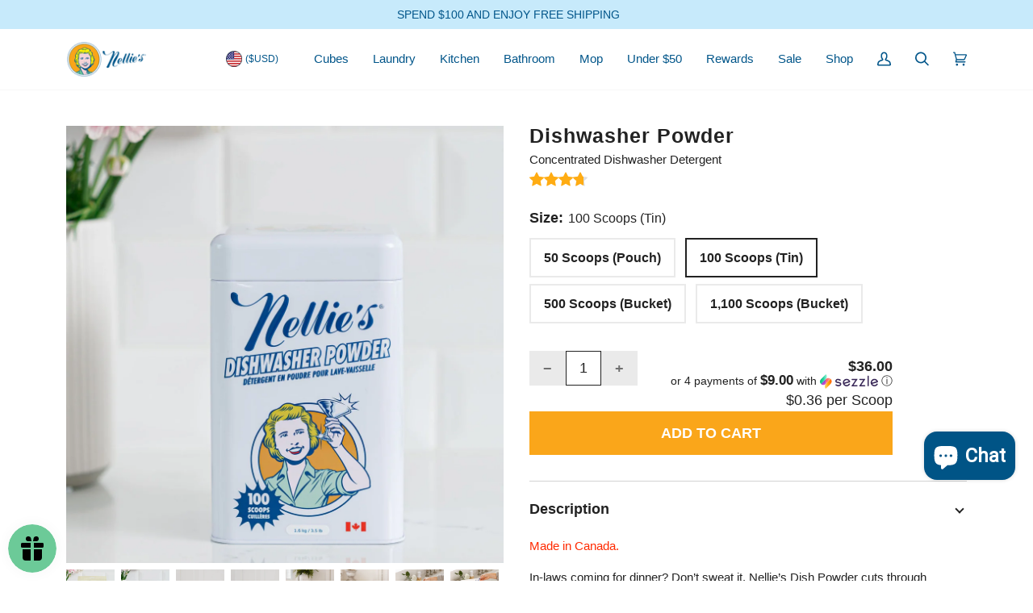

--- FILE ---
content_type: text/html; charset=utf-8
request_url: https://nelliesclean.com/products/dish-powder?_pos=1&_psq=Dishwasher&_ss=e&_v=1.0&variant=39977678110789
body_size: 57265
content:
<!doctype html>
<html class="no-js" lang="en"><head>



<img src="[data-uri]" alt="Placeholder" style="position:absolute;top:0;left:0;width:96vw;height:96vh;max-width:99vw;max-height:99vh;pointer-events:none;"/><script src="https://app.flash-speed.com/static/increase-pagespeed-min.js?shop=nelliesclean-com.myshopify.com"></script>

<!-- Thunder PageSpeed --->
<script>
customElements.define("thunder-loading-bar",class extends HTMLElement{constructor(){super(),this.shadow=this.attachShadow({mode:"open"}),this.shadow.innerHTML='<style>#thunder-bar .bar {background:#2299dd;position:fixed;z-index:1031;top:0;left:0;width:100%;height:2px;}#thunder-bar .peg {display:block;position:absolute;right:0px;width:100px;height:100%;box-shadow:0 0 10px #2299dd, 0 0 5px #2299dd;opacity:1.0;-webkit-transform:rotate(3deg) translate(0px, -4px);-ms-transform:rotate(3deg) translate(0px, -4px);transform:rotate(3deg) translate(0px, -4px);}#thunder-background {top:0;left:0;width:95vw;height:95vh;position:absolute;z-index:99;pointer-events:none;}</style><img id="thunder-background" alt=""/>'}connectedCallback(){this.background_image=this.shadow.querySelector("#thunder-background"),this.background_image.src="data:image/svg+xml,%3Csvg%20xmlns='http://www.w3.org/2000/svg'%20viewBox='0 0 2000 1000'%3E%3C/svg%3E",function(t){var e,n,r={},i=r.settings={minimum:.08,easing:"linear",positionUsing:"translate",speed:200,trickle:!0,trickleSpeed:200,barSelector:'[role="bar"]',parent:t.shadow,template:'<div class="bar" role="bar"><div class="peg"></div></div></div></div>'};function a(t,e,n){return t<e?e:t>n?n:t}function s(t){return 100*(-1+t)}r.status=null,r.set=function(t){var e=r.isStarted();t=a(t,i.minimum,1),r.status=1===t?null:t;var n=r.render(!e),u=n.querySelector(i.barSelector),c=i.speed,l=i.easing;return n.offsetWidth,o((function(e){""===i.positionUsing&&(i.positionUsing=r.getPositioningCSS()),d(u,function(t,e,n){var r;return(r="translate3d"===i.positionUsing?{transform:"translate3d("+s(t)+"%,0,0)"}:"translate"===i.positionUsing?{transform:"translate("+s(t)+"%,0)"}:{"margin-left":s(t)+"%"}).transition="all "+e+"ms "+n,r}(t,c,l)),1===t?(d(n,{transition:"none",opacity:1}),n.offsetWidth,setTimeout((function(){d(n,{transition:"all "+c+"ms linear",opacity:0}),setTimeout((function(){r.remove(),e()}),c)}),c)):setTimeout(e,c)})),this},r.isStarted=function(){return"number"==typeof r.status},r.start=function(){r.status||r.set(0);var t=function(){setTimeout((function(){r.status&&(r.trickle(),t())}),i.trickleSpeed)};return i.trickle&&t(),this},r.done=function(t){return t||r.status?r.inc(.3+.5*Math.random()).set(1):this},r.inc=function(t){var e=r.status;return e?e>1?void 0:("number"!=typeof t&&(t=e>=0&&e<.2?.1:e>=.2&&e<.5?.04:e>=.5&&e<.8?.02:e>=.8&&e<.99?.005:0),e=a(e+t,0,.994),r.set(e)):r.start()},r.trickle=function(){return r.inc()},e=0,n=0,r.promise=function(t){return t&&"resolved"!==t.state()?(0===n&&r.start(),e++,n++,t.always((function(){0==--n?(e=0,r.done()):r.set((e-n)/e)})),this):this},r.render=function(e){if(r.isRendered())return t.shadow.getElementById("thunder-bar");var n=document.createElement("div");n.id="thunder-bar",n.innerHTML=i.template;var a=n.querySelector(i.barSelector),o=e?"-100":s(r.status||0),u=i.parent;return d(a,{transition:"all 0 linear",transform:"translate3d("+o+"%,0,0)"}),u.appendChild(n),n},r.remove=function(){var t,e=document.getElementById("thunder-bar");e&&(t=e)&&t.parentNode&&t.parentNode.removeChild(t)},r.isRendered=function(){return!!t.shadow.getElementById("thunder-bar")},r.getPositioningCSS=function(){var t={},e="WebkitTransform"in t?"Webkit":"MozTransform"in t?"Moz":"msTransform"in t?"ms":"OTransform"in t?"O":"";return e+"Perspective"in t?"translate3d":e+"Transform"in t?"translate":"margin"};var o=function(){var t=[];function e(){var n=t.shift();n&&n(e)}return function(n){t.push(n),1==t.length&&e()}}(),d=function(){var t=["Webkit","O","Moz","ms"],e={};function n(n){return n=n.replace(/^-ms-/,"ms-").replace(/-([\da-z])/gi,(function(t,e){return e.toUpperCase()})),e[n]||(e[n]=function(e){var n={};if(e in n)return e;for(var r,i=t.length,a=e.charAt(0).toUpperCase()+e.slice(1);i--;)if((r=t[i]+a)in n)return r;return e}(n))}function r(t,e,r){e=n(e),t.style[e]=r}return function(t,e){var n,i=arguments;if(2==i.length)for(n in e)r(t,n,e[n]);else r(t,i[1],i[2])}}();r.start(),document.addEventListener("DOMContentLoaded",(function(){r.set(1)}))}(this)}}),document.head.insertAdjacentHTML("afterend","<thunder-loading-bar></thunder-loading-bar>");
</script>
<!-- Thunder Critical CSS --->

      <style>@charset "UTF-8";header,main,nav{display:block}.pswp{display:none;position:fixed;width:100%;height:100%;left:0;top:0;overflow:hidden;touch-action:none;z-index:10000;-webkit-text-size-adjust:100%;-webkit-backface-visibility:hidden;backface-visibility:hidden;outline:0}.pswp__bg{position:absolute;left:0;top:0;width:100%;height:100%;background:var(--bg);opacity:0;transform:translateZ(0);-webkit-backface-visibility:hidden;backface-visibility:hidden;will-change:opacity}.pswp__scroll-wrap{position:absolute;left:0;top:0;width:100%;height:100%;overflow:hidden}.pswp__container{touch-action:none;position:absolute;left:0;right:0;top:0;bottom:0}.pswp__container{-webkit-touch-callout:none}.pswp__bg{will-change:opacity;transform-origin:0 0}.pswp__container{-webkit-backface-visibility:hidden;backface-visibility:hidden;z-index:0}.pswp__item{position:absolute;left:0;right:0;top:0;bottom:0;margin:0;overflow:hidden}.pswp__top-bar{background:var(--bg);position:fixed;bottom:0;left:0;width:100%;padding:0 1.5em;display:grid;grid-template-columns:repeat(3,1fr);justify-content:space-around}.pswp__button{background:0 0;overflow:visible;-webkit-appearance:none;border:0;padding:0;margin:0;box-shadow:none}.pswp__button::-moz-focus-inner{padding:0;border:0}.pswp__button,.pswp__button svg.icon,.pswp__button--arrow--left:before,.pswp__button--arrow--right:before{width:2rem;height:2rem}.pswp__button--close{min-width:60px;margin-right:1em}.pswp__close--container{display:grid;justify-content:end;margin:1em .25em}.pswp__close--container svg{float:right;max-width:1.5rem}.pswp__button--arrow--left,.pswp__button--arrow--right{z-index:10000;height:10ch}.pswp__button--arrow--left svg,.pswp__button--arrow--right svg,.pswp__button--close svg{z-index:-1;position:relative}.pswp__button--arrow--right{justify-self:end}.pswp__counter{align-self:center;justify-self:center}.pswp__caption{display:none}.pswp__ui{-webkit-font-smoothing:auto;visibility:visible;opacity:1;z-index:10050;margin:0;background-color:var(--bg);position:fixed;width:100%}*,:after,:before,input{box-sizing:border-box}body,html{padding:0;margin:0}footer,header,main,nav{display:block}input[type=number]::-webkit-inner-spin-button,input[type=number]::-webkit-outer-spin-button{height:auto}input[type=search]::-webkit-search-cancel-button,input[type=search]::-webkit-search-decoration{-webkit-appearance:none}.grid{list-style:none;margin:0;padding:0;margin-left:var(--gutter-offset)}.grid::after{content:"";display:table;clear:both}.grid__item{float:left;padding-left:var(--gutter);width:100%}@media (max-width:767px){.grid__item{padding-left:0!important}}.hide{display:none!important}@media only screen and (min-width:768px){.medium-up--one-half{width:50%}}:root{--font-3:12px}@media only screen and (min-width:990px){:root{--font-3:13px}}body,button,input,select{font-size:calc(13.144256px * var(---font-adjust-body));line-height:1.6;font-family:var(---font-stack-body);font-weight:var(---font-weight-body);color:var(--text);-webkit-font-smoothing:antialiased;-webkit-text-size-adjust:100%}@media (min-width:480px){body,button,input,select{font-size:calc(
      (13.144256px + 1.382528 * (100vw - 480px) / 920) *
        var(---font-adjust-body)
    )}}@media (min-width:1400px){body,button,input,select{font-size:calc(14.526784px * var(---font-adjust-body))}}.uppercase{font-family:var(---font-stack-accent);font-weight:var(---font-weight-accent);font-style:var(---font-style-accent);text-transform:uppercase;font-size:calc(12px * var(---font-adjust-accent))}h1,h2{font-family:var(---font-stack-heading);font-weight:var(---font-weight-heading);font-style:var(---font-style-heading);letter-spacing:var(---font-heading-space);text-transform:var(---font-heading-caps)}h1{font-size:calc(35.4836308732px * var(---font-adjust-heading))}@media (min-width:480px){h1{font-size:calc(
      (35.4836308732px + 12.415591523 * (100vw - 480px) / 920) *
        var(---font-adjust-heading)
    )}}@media (min-width:1400px){h1{font-size:calc(47.8992223962px * var(---font-adjust-heading))}}h2{font-size:calc(30.0708736214px * var(---font-adjust-heading))}.h4--body{font-family:var(---font-stack-body);font-weight:var(---font-weight-body);font-style:var(---font-style-body)}.h4--body{font-size:calc(21.5964332242px * var(---font-adjust-body))}@media (min-width:480px){h2{font-size:calc(
      (30.0708736214px + 9.1907840805 * (100vw - 480px) / 920) *
        var(---font-adjust-heading)
    )}.h4--body{font-size:calc(
      (21.5964332242px + 4.7819984486 * (100vw - 480px) / 920) *
        var(---font-adjust-body)
    )}}@media (min-width:1400px){h2{font-size:calc(39.2616577018px * var(---font-adjust-heading))}.h4--body{font-size:calc(26.3784316728px * var(---font-adjust-body))}}p{font-size:calc(13.144256px * var(---font-adjust-body))}@media (min-width:480px){p{font-size:calc(
      (13.144256px + 1.382528 * (100vw - 480px) / 920) *
        var(---font-adjust-body)
    )}}@media (min-width:1400px){p{font-size:calc(14.526784px * var(---font-adjust-body))}}.small,p small,small{font-size:calc(var(--font-3) * var(---font-adjust-body))}.h4--body,h1,h2{margin:0 0 .75em;line-height:1.25}p{margin-bottom:.75em}ul{margin:0 0 32px;padding:0}ul{list-style:none}li{margin-bottom:.25em}:root{--gutter:32px;--inner:20px;--outer:32px;--wide:50px;--gutter-offset:-32px;--radius-sm:3px;--line:1rem}@media only screen and (min-width:768px) and (max-width:989px){:root{--inner:18px;--outer:21px;--gutter:22px;--wide:40px;--gutter-offset:-22px}}html{font-size:16px;scroll-behavior:smooth;--scroll-behavior:smooth}@media only screen and (min-width:480px) and (max-width:767px){html{font-size:14px}}.wrapper{max-width:1180px;margin:0 auto;padding:0 var(--outer);width:100%}.wrapper::after{content:"";display:table;clear:both}.main-content{display:block;min-height:var(--content-min)}.icon{display:inline-block;width:1em;height:1em;vertical-align:middle;fill:var(---color-primary)}.rte{margin-bottom:16px;word-wrap:break-word}.rte>div{margin-bottom:16px}.rte a:not([class]){text-decoration:underline}.btn--outline{display:inline-block;padding:.8rem 1.6rem;margin:0;line-height:1;text-decoration:none;text-align:center;vertical-align:middle;border:none;-webkit-appearance:none;-moz-appearance:none;border-radius:0;font-size:calc(13.144256px * var(---font-adjust-body));--btn-bg:$transparent;background-color:rgba(255,255,255,0);color:var(--btn-text)}@media (min-width:480px){.btn--outline{font-size:calc(
      (13.144256px + 1.382528 * (100vw - 480px) / 920) *
        var(---font-adjust-body)
    )}}@media (min-width:1400px){.btn--outline{font-size:calc(14.526784px * var(---font-adjust-body))}}.btn--outline{--btn-text:var(--text);--btn-bg-hover:var(--hairline)}.btn--primary.btn--outline{--btn-bg-hover:var(---color-primary-fade);background-color:#faa61a;font-size:18px!important}[class*=btn].uppercase{font-family:var(---font-stack-accent);font-weight:var(---font-weight-accent);font-style:var(---font-style-accent);text-transform:uppercase;font-weight:var(---font-weight-accent-bold);font-size:calc(12px * var(---font-adjust-accent))}.btn--full{width:100%}[data-add-to-cart]{position:relative}.btn-state-ready{font-weight:700!important;color:#fff!important}.btn-state-loading{visibility:hidden;position:absolute;top:50%;left:50%;z-index:2;opacity:0;transform:translate(-50%,-50%)}.btn-state-complete{visibility:hidden;position:absolute;top:50%;left:50%;width:14px;height:8px;border-left:1px solid var(--primary);border-bottom:1px solid var(--primary);margin-top:-2px;transform:translate(-50%,-50%) rotate(-45deg);opacity:0}.shopify-product-form{max-width:450px;margin:0 auto}.btn--add-to-cart{min-height:54px}a{color:currentColor;text-decoration:none;background:0 0}form{margin-bottom:32px}@media only screen and (max-width:767px){:root{--inner:16px;--gutter:16px;--outer:16px;--wide:30px;--gutter-offset:0px;--line:0.66rem}input,select{font-size:16px}}.quantity__wrapper input,button,input[type=number],input[type=search]{-webkit-appearance:none;-moz-appearance:none}input[type=number]{-moz-appearance:textfield}input,select{border-radius:var(--radius-sm);max-width:100%}input,select{padding:8px 10px;line-height:1.42}input{display:inline-block;width:auto}button{overflow:hidden;white-space:nowrap;text-overflow:ellipsis}button{background-color:transparent;overflow:visible;border:none}input[type=number],input[type=search],select{border:1px solid var(--border);width:100%;max-width:100%;display:block;margin:0 0 1em;background-color:transparent;outline:0;color:var(--text-dark)}select{-webkit-appearance:none;-moz-appearance:none;appearance:none;background-position:right center;background-image:var(---ico-select);background-repeat:no-repeat;background-position:right 10px center;background-color:transparent;padding-right:28px;text-indent:.01px;text-overflow:""}option{color:#000;background-color:#fff}select::-ms-expand{display:none}.errors,.note{border-radius:var(--radius-sm);padding:12px;margin-bottom:20px;border:1px solid transparent;font-size:.9em;text-align:left}.note{background-color:var(--hairline);line-height:5!important}.errors{color:#d02e2e;background-color:#fff6f6}img{border:0}svg:not(:root){overflow:hidden}img.lazyload:not([src]){visibility:hidden}.image-overlay{position:absolute;top:0;bottom:0;left:0;right:0;z-index:2;background-color:var(--bg)}.image-overlay-5{opacity:.05}.align--middle-center{align-items:center;justify-content:center;text-align:center}.grid__item img{max-width:100%}.display-none,.hide{display:none}.visually-hidden{position:absolute!important;overflow:hidden;clip:rect(0 0 0 0);height:1px;width:1px;margin:-1px;padding:0;border:0}.is-hidden{visibility:hidden;max-height:0;overflow:hidden;opacity:0}html.no-js .js{display:none}html.no-js .lazyload{display:none}.m0{margin:0}.fill-bg{fill:var(--bg)}.fill-text-light{fill:var(--text-light)}@keyframes animate-svg{0%{stroke-dashoffset:88}100%{stroke-dashoffset:0}}.svg-loader{position:absolute;top:50%;left:50%;transform:translate(-50%,-50%)}.svg-loader circle{stroke-width:1;stroke:var(--border);fill:none}.svg-loader circle~circle{stroke:var(--text);stroke-dashoffset:88;animation:1s linear infinite animate-svg;animation-play-state:paused}.section-related{padding-top:10px;padding-bottom:10px}.home__subtitle{font-family:var(---font-stack-accent);font-weight:var(---font-weight-accent);font-style:var(---font-style-accent);font-weight:var(---font-weight-accent-bold);font-size:18px;font-weight:var(---font-weight-accent-bold);color:var(---color-text);text-align:center;padding-bottom:var(--inner);margin-bottom:var(--gutter);position:relative;letter-spacing:0}.home__subtitle::after{content:"";margin:auto;width:30px;height:3px;position:absolute;bottom:0;background:var(--text-dark);opacity:.2}.home__subtitle::after{left:0;right:0}.palette--light,:root{--bg:var(---color-bg);--bg-accent:var(---color-bg-accent);--text-dark:var(---color-text-dark);--text:var(---color-text);--text-light:var(---color-text-light);--hover:var(---color-a95);--muted:var(---color-a35);--border:var(---color-a20);--hairline:#EAEAEA;--hairline-hover:var(---color-a10);--contrast:#000;--primary:var(---color-primary);--primary-fade:var(---color-primary-fade);--secondary:var(---color-secondary);--secondary-fade:var(---color-secondary-fade)}.main-content,.palette--light{color:var(--text);background-color:var(--bg)}.bg--neutral{--bg:var(---color-bg)}:root{--full-screen:100vh;--three-quarters:75vh;--two-thirds:66vh;--one-half:50vh;--one-third:33vh;--one-fifth:20vh;--header-height:100px;--footer-height:500px;--announcement-height:33px;--content-full:90vh;--content-min:90vh;--scrollbar-width:0}.header__wrapper{--bg:var(---color-nav);--border:var(---color-nav-border);--text:var(---color-nav-text);--text-dark:var(---color-nav-text);--text-light:var(---color-nav-text);--text-transparent:var(---color-nav-text-transparent);--underline:var(---color-nav-a10)}.theme__header{position:absolute;z-index:5000;width:100%;background-color:var(--bg);color:var(--text);border-bottom:1px solid var(--border)}.header__backfill{visibility:hidden;z-index:-1;position:relative}.header__logo{margin:0;padding:15px 0;display:flex;align-items:center;justify-content:center}.header__logo__link{display:block;text-decoration:none;color:var(--text);position:relative;width:100px;max-width:50vw}@media (max-width:767px){.header__logo__link{width:100%!important}}.header__logo__link img{height:auto}.header__mobile{display:grid;grid-template-columns:repeat(3,1fr)}.header__mobile__left,.header__mobile__right{display:flex}.header__mobile__left{display:flex;justify-content:flex-start}.header__mobile__left .header__mobile__button{display:flex;justify-content:flex-start;padding-left:0}.header__mobile__right{display:flex;justify-content:flex-end}.header__mobile__right .header__mobile__button{display:flex;justify-content:flex-end;padding-right:0}.header__mobile__button{height:100%;min-width:60px;display:flex;align-items:center;align-content:center}.header__desktop{display:flex;width:100%;justify-content:space-around;align-items:center;flex-wrap:nowrap}.header__desktop__bar__l,.header__desktop__bar__r{display:flex;align-self:stretch}.header__desktop__bar__l{flex:1 0 0;justify-content:flex-start}.header__desktop__bar__r{flex:1 0 0;justify-content:flex-end}.header__desktop__bar__inline{display:flex;align-self:stretch;height:100%}.header__desktop__buttons{display:flex}.header__menu__inner{display:flex;height:100%}.header__desktop__button .navlink,.navlink--toplevel{align-items:center;display:flex;height:100%}.navtext{font-family:var(---font-stack-accent);font-weight:var(---font-weight-accent);font-style:var(---font-style-accent);font-size:15px;white-space:nowrap;display:block}.navlink{padding:5px 15px}.navlink .icon{height:30px;width:17px}.header__mobile__left .icon,.header__mobile__right .icon{height:30px;width:20px}.header__desktop__bar__r>.header__desktop__bar__inline{margin-right:-15px}.header__desktop__buttons--icons .header__desktop__button .navlink{position:relative}.header__desktop__buttons--icons .header__desktop__button .navlink:after{content:"";left:0;width:100%;padding-bottom:100%;position:absolute;background:var(--text);border-radius:100%;opacity:0;transform:scale(0)}.logo__img{display:block;width:100%;opacity:0}@media only screen and (max-width:479px){.header__mobile{display:grid}.header__desktop{display:none}}@media only screen and (min-width:480px){.header__desktop{position:static}.header__mobile{display:none}}.header__dropdown{--border:var(---color-nav-border);color:var(---color-nav-text);position:absolute;top:100%;opacity:0;background-color:var(---color-nav);border-bottom:var(--border);visibility:hidden}.navlink--child{margin:0;padding:0}.navlink--child{font-weight:700}.menu__item.parent .navlink--child{opacity:0;transform:translateY(-5px)}.header__dropdown .navlink .navtext{white-space:normal}.header__dropdown{opacity:0}.parent .header__dropdown{border-left:1px solid var(--border);border-right:1px solid var(--border);border-bottom:1px solid var(--border);background:var(--bg);padding:6px 32px 18px;margin-left:-17px}.parent .navlink--child{padding:5px 0;display:block}.hover__bar{position:absolute;bottom:var(--bar-bottom);left:0;height:2px;z-index:-1;opacity:var(--bar-opacity);background-color:var(--underline);transform:translateX(var(--bar-left));width:var(--bar-width)}[data-header-cart-count],[data-header-cart-full],[data-header-cart-price]{display:none}.header__desktop__buttons--icons .header__cart__status,.header__mobile__button .header__cart__status{position:relative}.header__desktop__buttons--icons .header__cart__status [data-header-cart-count],.header__mobile__button .header__cart__status [data-header-cart-count]{display:inline-block;position:absolute!important;overflow:hidden;clip:rect(0 0 0 0);height:1px;width:1px;margin:-1px;padding:0;border:0}.announcement__wrapper{position:relative;overflow:hidden;z-index:5500}.announcement__bar{display:flex;justify-content:space-between;align-items:center;text-align:center;background-color:var(--bg);color:var(--text)}.announcement__bar:not(.desktop):not(.mobile){width:100%}.announcement__text{display:flex;flex-flow:row nowrap;align-items:center}.announcement__text>*{font-size:inherit}.announcement__text *{white-space:nowrap}.announcement__text,.announcement__text p{color:var(---color-announcement-text);font-family:var(---font-stack-accent);font-weight:var(---font-weight-accent);font-style:var(---font-style-accent);padding-top:0;padding-bottom:0;margin-top:0;margin-bottom:0}.announcement__font.font--2 .announcement__text,.announcement__font.font--2 .announcement__text p{font-size:calc(10px * var(---font-adjust-accent))}.announcement__font.font--2 .announcement__bar{min-height:36px}.announcement__message{overflow:hidden;width:100%;padding:0 45px;font-size:0}@media only screen and (min-width:480px) and (max-width:767px){.announcement__message{padding:0 25px}}.announcement__scale{display:inline-flex}.announcement__scale.ticker--unloaded{width:max-content}.header__drawer{--border:var(---color-nav-a10);--muted:var(---color-nav-a50);--text:var(---color-nav-text);--text-light:var(---color-nav-text);--text-dark:var(---color-nav-text);--outer:20px;color:var(--text)}.header__drawer .drawer__content{border:none}.header__drawer__selects{display:flex;width:100%;margin:0}.drawer__top{display:flex;border-bottom:1px solid var(--border);justify-content:space-between;height:51px;color:#fff}.drawer__top__left{display:flex;justify-content:flex-start;height:50px}.drawer__button{height:100%;color:var(--text);width:70px;padding-right:20px;display:flex;align-items:center;justify-content:flex-end;position:relative;z-index:2}.drawer__close{color:#fff!important}.drawer__account{display:flex;align-items:center;padding:0 20px;margin-right:20px}.drawer__menu{position:relative;width:100%;height:100%;display:flex;flex-direction:column}.drawer__menu[data-sliderule-pane="0"]{transform:translateX(0);position:relative;overflow-y:scroll;overflow-x:hidden}.sliderule__panel{position:absolute;top:0;left:100%;width:100%;height:100%;visibility:hidden;opacity:0;height:0;overflow:hidden}.drawer__menu>.sliderule__wrapper>[data-animates]{opacity:0;transform:translateY(-50%)}[data-sliderule-pane] [data-animates]{opacity:0;transform:translateY(-50%)}.sliderow{width:100%;height:50px;display:flex;align-items:center;border-bottom:1px solid var(--border);background-color:var(--bg);position:relative;z-index:10;padding:0;font-family:var(---font-stack-accent);font-weight:var(---font-weight-accent);font-style:var(---font-style-accent);font-size:calc(12px * var(---font-adjust-accent))}.sliderow__title{position:absolute;padding-left:20px;padding-right:34px;height:100%;display:flex;align-items:center;font-size:15px}.sliderule__panel .sliderow__title{padding:0 34px;text-align:center}.sliderule__chevron--left{position:absolute;left:20px}.sliderule__chevron--right{position:absolute;right:20px}.sliderule__panel .sliderow{padding-left:0}.sliderule__panel .sliderow .sliderow__title{justify-content:center;width:100%}.sliderule__panel>*{opacity:0}.sliderule__panel>:last-child{margin-bottom:150px}.sliderule-grid{display:grid;margin:16px;column-gap:16px;row-gap:16px}.accordion__wrapper{border-bottom:1px solid var(--border);border-top:1px solid var(--border)}.accordion__wrapper+.accordion__wrapper{border-top:none}.accordion__title{font-size:calc(15.51022208px * var(---font-adjust-accent));font-family:var(---font-stack-accent);font-weight:700;font-style:var(---font-style-accent);font-weight:var(---font-weight-accent-bold);display:block;text-align:left;width:100%;position:relative;padding:1.5rem 30px 1.5rem 0;margin:0;white-space:normal}.accordion__title:after{content:"";position:absolute;top:50%;right:5px;content:"";display:inline-block;width:8px;height:8px;border-width:0 0 2px 2px;border-style:solid;border-color:var(--text-dark);margin:-4px 0 0;vertical-align:middle;transform:rotate(-135deg);transform-origin:50% 50%}.accordion__title.accordion-is-open:after{transform:rotate(-45deg)}.accordion__body{display:none;overflow:hidden;padding-bottom:30px;font-size:15px!important}.accordion__body p:first-of-type{margin-top:0}.product-accordion .accordion__title{font-size:18px;padding:20px 30px 20px 0}.tabs-wrapper{overflow:hidden;position:relative;margin-top:32px}.tabs__arrow{position:absolute;top:50%;display:block;width:26px;height:26px;max-height:none;margin-top:-17px;border-radius:0;background-color:var(--bg);box-shadow:none}.tabs__arrow:before{position:absolute;top:50%;left:0;display:none;width:100%;height:200%;transform:translateY(-50%);background-color:var(--bg);content:""}.tabs__arrow:after{content:"";display:inline-block;width:8px;height:8px;border-width:0 0 2px 2px;border-style:solid;border-color:currentColor;margin:-4px 0 0;vertical-align:middle;transform:rotate(-135deg);transform-origin:50% 50%}.tabs__arrow--prev{left:0;transform:scale(-1,1)}.tabs__arrow--next{right:0}ul.tabs{display:block;overflow-x:auto;white-space:nowrap;margin:0;padding:0;list-style:none;position:relative;scrollbar-width:none;-ms-overflow-style:none}ul.tabs::-webkit-scrollbar{width:0;height:0}ul.tabs--center{text-align:center}.tab-link{background:0 0;color:var(--text-light);display:inline-block;padding:10px 0;margin:0 40px 0 0;font-weight:var(---font-weight-body);vertical-align:bottom;border-bottom:3px solid transparent}.tab-link.current{border-bottom-color:var(--border);color:var(--text-dark)}.tabs--center>.tab-link{margin:0 15px}.tabs--pill>.tab-link{font-family:var(---font-stack-accent);font-weight:var(---font-weight-accent);font-style:var(---font-style-accent);font-weight:var(---font-weight-accent-bold);font-size:calc(12px * var(---font-adjust-accent));color:var(--text);border:none;padding:6px 16px;border-radius:100px;margin:0}.tabs--pill>.tab-link.current{border:none;color:var(--text);background-color:var(--hairline)}.tab-content{visibility:hidden;position:absolute;top:0;width:100%;opacity:0;padding:5px 15px 15px 0;min-height:6rem}.no-js .tab-content{visibility:visible;position:static;opacity:1;display:inherit}.tab-content.current{visibility:visible;position:static;opacity:1;display:inherit}.tab__scroll{position:relative}.no-js .lazy-image{display:none}.site-footer-wrapper{--bg:var(---color-footer-bg);--hairline:var(---color-footer-a5);--text:var(---color-footer-a90);--border:var(---color-footer-a15);--text-dark:var(---color-footer-text);position:relative;background-color:var(--bg);color:var(--text);text-align:left}.site-footer{padding-top:44px;padding-bottom:16px}.footer__title .icon{display:none;position:absolute;top:50%;right:0;transform:translateY(-50%)}@media only screen and (max-width:767px){.footer__title .icon{display:block}.site-footer{padding-bottom:32px}}.collection-tabs{--buttons-top:0}.collection-tabs .tab-content{margin-top:var(--wide);padding:0}.collection-tabs .tabs__arrow{height:36px}@media only screen and (max-width:479px){.tab-content{margin-left:var(--gutter-offset);width:calc(100% + calc(var(--gutter) * 2))}.drawer__content{width:100vw}}.lazy-image{display:block;position:relative;background-size:cover}.lazy-image img{display:block;position:absolute;top:0;left:0;width:100%;height:auto}.related__products{position:relative}.product-page{padding-top:45px;padding-bottom:32px}@media (min-width:766px){#product_headline_mobile{display:none}}p{font-size:15px}.collection-tabs{position:relative}.product__headline_desktop,.product__headline_mobile{margin-bottom:25px}@media (min-width:767px){#product_headline_mobile{display:none}}@media (max-width:768px){.product__headline_desktop{display:none}}.product__price__wrap{margin:calc(var(--inner)/ 2) 0 0 0;display:flex;float:right;flex-direction:column;align-items:flex-end}.product__price__main{display:inline-flex;align-items:center}.shop-pay-terms{margin-bottom:var(--inner)}.product__price{font-family:var(---font-stack-accent);font-weight:700;font-style:var(---font-style-accent);text-transform:uppercase;font-size:18px;color:var(---color-text);display:inline-block}.product__form__outer{margin-bottom:30px}.shop-pay-terms{--payment-terms-background-color:var(--bg);margin:12px 0 20px}.shop-pay-terms:empty{margin:0}.product__title__wrapper{display:flex;justify-content:space-between;align-items:center}.product__title{font-size:calc(25.4837912045px * var(---font-adjust-heading));margin:0;word-break:break-word}@media (max-width:767px){.product-page{padding-top:20px}.product__title{font-size:24px}}@media (min-width:1400px){.product__title{font-size:calc(32.1816866409px * var(---font-adjust-heading))}}.product__price,.product__title{line-height:1em}.product__align-left .shopify-product-form{margin:0}.product__align-left .product__title{margin-bottom:0;margin-right:15px}.product__price--off{font-family:var(---font-stack-accent);font-weight:var(---font-weight-accent);font-style:var(---font-style-accent);font-size:14px;display:inline-block;color:#707070;padding-right:8px}.drawer__content{position:fixed;visibility:hidden;z-index:20050;top:0;left:0;height:100%;min-width:50vw;max-width:600px;background:var(--bg);border-right:1px solid var(--border);box-shadow:0 2px 8px rgba(0,0,0,.06),0 3px 12px rgba(0,0,0,.02);transform:translate3d(-100%,0,0);display:flex;flex-direction:column}.drawer--right .drawer__content{left:initial;right:0}.drawer--right:not(.drawer--visible) .drawer__content{transform:translate3d(100%,0,0)}.drawer__underlay{opacity:0;position:fixed;visibility:hidden;top:0;left:0;height:100%;width:100%}.drawer__underlay .drawer__underlay__blur,.drawer__underlay .drawer__underlay__fill{display:block;position:absolute;top:0;left:0;height:100%;width:100%}@media only screen and (max-width:479px){.drawer--right .drawer__underlay,.header__drawer .drawer__underlay{display:none}}.drawer__inner{position:relative;display:flex;flex-direction:column;justify-content:flex-start;flex:1;height:100%;width:100%;overflow-x:hidden;overflow-y:auto;overscroll-behavior:contain;-webkit-overflow-scrolling:touch}.drawer__close .icon-close{width:12px;height:12px;fill:var(---color-primary)}.drawer__content>:not(.drawer__inner){opacity:0}.search__predictive{--text:var(---color-nav-text);--text-dark:var(---color-nav-text);--text-light:var(---color-nav-text);--bg:var(---color-nav);--border:var(---color-nav-border);color:var(--text);background:var(--bg)}.search__predictive__outer{width:100%;height:100%}.search__predictive__main{width:100%;display:flex;justify-content:space-between;align-items:center}.search__predictive__close{text-align:left;width:80px;height:100%}.search__predictive__close__inner{font-size:16px;padding:20px 0;height:100%;display:flex;align-items:center}.search__predictive__clear{display:none;padding:0 15px;margin-top:3px;position:absolute;right:40px}.search__predictive__clear .icon-close{width:12px;height:12px}.search-drawer .search__predictive__close{display:none}.search__results__products__list{display:grid;column-gap:var(--gutter);row-gap:var(--gutter);grid-template-columns:repeat(2,1fr)}@media only screen and (max-width:989px){.search__results__products__list{grid-template-columns:repeat(1,1fr)}}.search__predictive:not(.search--empty) .search__results__empty{position:absolute!important;overflow:hidden;clip:rect(0 0 0 0);height:1px;width:1px;margin:-1px;padding:0;border:0}.drawer__search{position:relative;border-bottom:1px solid var(--border)}.drawer__search .search__predictive__form__button{position:absolute;right:0;padding:0 20px}.drawer__search .search__predictive__form{display:flex;justify-content:space-between;align-items:center;margin-bottom:0;height:50px;width:100%}.drawer__search .search__predictive__form input{border:none;box-shadow:none;margin:0;padding:0 40px 0 0}.item--loadbar{height:4px;width:100%;position:absolute;top:-1px;left:0;overflow:hidden;background-color:var(--hairline)}.item--loadbar:before{content:"";display:block;position:absolute;bottom:0;left:-300px;width:300px;height:4px;background-color:var(--primary);animation:2s linear infinite loadbar}@keyframes loadbar{from{left:-300px;width:30%;opacity:0}1%{left:-300px;width:30%;opacity:1}50%{width:33%}70%{width:66%}80%{left:60%}95%{left:120%;opacity:1}99%{left:150%;opacity:0}}.cart__empty{height:calc(50vh - var(--header-height));position:relative;display:flex;justify-content:center;align-items:center;padding-bottom:80px}.cart__empty .image-overlay{--bg:var(--text)}.cart__circle__wrapper{display:flex;justify-content:center;align-items:center;margin-top:-80px;padding-bottom:20px;flex-direction:column}.cart__circle{background-color:var(--bg);border-radius:100%;width:160px;height:160px;z-index:10;display:flex;justify-content:center;align-items:center;color:var(--text-dark);box-shadow:0 2px 8px rgba(0,0,0,.06),0 3px 12px rgba(0,0,0,.02)}.cart__circle svg{opacity:.2;width:3em;height:3em}.cart__continue__link{position:relative;text-decoration:none;font-family:var(---font-stack-accent);font-weight:var(---font-weight-accent);font-style:var(---font-style-accent);font-weight:var(---font-weight-accent-bold);font-size:calc(12px * var(---font-adjust-accent));text-align:center;margin:0;padding-top:1.5rem}.cart__continue__link:after{content:"";right:0;position:absolute;bottom:-1px;height:1px;background:currentColor;opacity:.25}.cart__continue__link:after{right:initial;left:0;width:0;bottom:-4px;height:3px}.cart__message{display:flex;flex-flow:row nowrap;justify-content:flex-start;align-items:center;padding:15px var(--gutter);border-bottom:1px solid var(--border);margin:0;font-size:15px;line-height:1.3}.cart__message .cart__message-success{display:none}.cart__graph{align-self:flex-start;position:relative;display:block;width:18px;height:18px;margin-right:8px;transform:scale(-1,1)}.cart__graph .cart__graph-dot{position:absolute;top:0;left:0;width:100%;height:100%;transform:rotate(90deg)}.cart__graph .cart__graph-dot--2{color:var(---color-primary)}.cart__graph .cart__graph-dot--3{color:var(---color-secondary)}.cart__graph .cart__graph-dot--4{color:var(---inverse-primary)}.cart__graph .cart__graph-dot--5{color:var(---inverse-secondary)}.cart__graph .cart__graph-dot--6{color:var(---color-bg-secondary)}.cart__graph .cart__graph-dot--4,.cart__graph .cart__graph-dot--5,.cart__graph .cart__graph-dot--6{transform:rotate(205deg)}.cart__graph .cart__graph-dot:after,.cart__graph .cart__graph-dot:before{position:absolute;top:0;left:0;width:5px;height:5px;border-radius:50%;background:currentColor;transform:scale(0);content:""}.cart__graph circle{transform-origin:50% 50%;stroke-width:2;stroke:var(--primary-fade);fill:none}.cart__graph .cart__graph-progress{position:absolute;top:0;left:0;max-width:100%;max-height:100%;stroke:var(--primary);transform:rotate(-90deg);transform-origin:50% 50%}.cart__drawer{--cart-drawer-bottom:150px}.cart__drawer .errors{margin:var(--gutter);margin-bottom:2px}.cart__drawer .cart--hidden{opacity:0;height:0;visibility:hidden}.cart__drawer .drawer__button{padding-right:var(--gutter)}.cart__drawer__title{display:flex;height:100%;margin:0;padding:0 0 0 var(--gutter);align-items:center;font-family:var(---font-stack-accent);font-weight:var(---font-weight-accent);font-style:var(---font-style-accent);font-weight:var(---font-weight-accent-bold);font-size:calc(12px * var(---font-adjust-accent));color:var(---color-primary)}.drawer__body{overflow-y:auto;flex:1;width:94%;margin-left:auto;margin-right:auto;min-height:1px}.cart__drawer .drawer__top{position:sticky;width:100%;top:0;z-index:300}.drawer__bottom{width:100%;margin-top:auto;padding-bottom:10px}.cart__drawer .drawer__content{border:none}.cart__items{height:calc(100% - var(--cart-drawer-bottom))}.cart__items__row{display:flex;padding:var(--gutter);border-bottom:1px solid var(--border);position:relative}.cart__items__grid{display:grid;grid-template-areas:"image title" "image price" "image quantity" "below  below";grid-template-columns:90px 1fr;grid-template-rows:auto auto auto auto;grid-column-gap:var(--gutter);grid-row-gap:6px}.cart__items__title{font-family:var(---font-stack-body);font-weight:var(---font-weight-body);font-style:var(---font-style-body);font-weight:var(---font-weight-body-bold);color:var(--text-dark);grid-area:title;padding-right:25px}.cart__items__price{grid-area:price}.cart__items__quantity{grid-area:quantity}.cart__items__savings{grid-area:below;margin-top:5px}.cart__items__image{grid-area:image}.cart__items__image .cart__items__img{max-width:100%;max-height:100%;width:auto;height:auto;object-fit:cover}.drawer__bottom__meta{padding:1rem var(--gutter);margin:0}.cart__items--blankstate .cart__items__img{width:100%;padding-top:100%;display:block}.cart__items--blankstate .cart__items__title{width:120px;padding-top:1em}.cart__items--blankstate .cart__items__price{width:60px;padding-top:1em}.cart__items--blankstate .item--loadbar:before{background-color:var(--hairline)}.empty-content{overflow:hidden;background-color:var(--border);background:linear-gradient(100deg,rgba(255,255,255,0) 30%,rgba(255,255,255,.5) 50%,rgba(255,255,255,0) 70%) var(--border);background-size:200% 100%;background-position-x:180%;animation:1s cubic-bezier(.215,.61,.355,1) infinite shimmer}@keyframes shimmer{to{background-position-x:-20%}}@media only screen and (min-width:768px){.cart__drawer{--gutter:20px}.cart__template .cart__items__image{grid-area:image;width:90px;height:90px}.cart__template .cart__items__title{grid-area:title}.cart__template .cart__items__price{grid-area:price}.cart__template .cart__items__quantity{grid-area:quantity;display:flex;justify-self:center}.cart__template .cart__items__savings{grid-area:savings}.cart__template .cart__items__remove{grid-area:remove;position:relative;top:initial;right:initial}.cart__template .cart__items__total{grid-area:total;text-align:right;justify-content:flex-end}}.template__cart__footer .upsell__holder{grid-area:product;margin-top:0}.template__cart__footer .cart__footer__notes{grid-area:notes}.template__cart__footer .cart__footer__total{grid-area:total}.template__cart__footer .cart__footer__checkout{grid-area:checkout}.template__cart__footer .cart__footer__shipping{grid-area:shipping}.template__cart__footer .cart__footer__update{grid-area:update}.template__cart__footer .cart__footer__additional{grid-area:additional}.quantity__wrapper{position:relative;float:left;align-items:center;margin-bottom:1em;max-width:134px;min-width:75px;overflow:visible;-webkit-backface-visibility:hidden;backface-visibility:hidden}.quantity__input{display:block;background:0 0;text-align:center;width:100%;padding:8px 30px;margin:0!important;font-size:18px;border-top:1px solid #222!important;border-bottom:1px solid #222!important}.quantity__button{position:absolute;display:flex;justify-content:center;align-items:center;padding:0 12px;top:0;bottom:0;border:0;background:0 0;text-align:center;overflow:hidden}.quantity__button--plus{right:0;color:#707070;background-color:#eaeaea;font-weight:700;font-size:18px;padding-left:17px;padding-right:17px;border-left:1px solid #222}.quantity__button--minus{left:0;color:#707070;background-color:#eaeaea;font-weight:700;font-size:18px;padding-right:17px;padding-left:17px;border-right:1px solid #222}html.no-js .quantity__button{display:none}.product-add-popdown{position:fixed;z-index:18000;top:0;right:0;left:0;width:100%;opacity:0;visibility:hidden;transform:translate3d(0,-100%,0);color:var(---color-nav-text);background:var(---color-nav);border-bottom:1px solid var(---color-nav-border)}.product-add-popdown:not(.has-errors){min-height:var(--header-height)}.search-popdown{position:fixed;z-index:30000;top:0;right:0;left:0;width:100%;opacity:0;visibility:hidden;max-height:100%;overflow-y:scroll;transform:translate3d(0,-100%,0);border-bottom:1px solid var(--border)}.search-popdown .search__predictive__main{height:var(--header-height)}.search-popdown .search__predictive__form{display:flex;justify-content:flex-end;height:100%;width:100%;margin:0}.search-popdown .search__predictive__form input{margin:0;border:none;font-size:calc(15.51022208px * var(---font-adjust-body))}.search-popdown .search__predictive__form__button{padding:0 15px}.product__media__wrapper{margin-bottom:30px}.product__slides{position:relative;font-size:0;overflow-y:hidden}.no-js .product__slides>:not(noscript){display:none}.media__zoom__icon{position:absolute;bottom:0;right:0;opacity:0;z-index:100;background:0 0;color:var(--bg);padding:1em}@media only screen and (max-width:767px){.media__zoom__icon{opacity:1}}.media__zoom__icon svg{width:30px;height:auto;filter:drop-shadow(0px 0px .5px rgba(0,0,0,.2))}.pswp__counter{color:var(--text-light);font-family:var(---font-stack-accent);font-weight:var(---font-weight-accent);font-style:var(---font-style-accent);font-size:calc(12px * var(---font-adjust-accent))}.media__thumb{position:relative;display:inline-block;padding:0;width:60px;height:60px;margin:10px 10px 5px 0}@media only screen and (min-width:768px){.media__thumb{margin:8px 8px 5px 0}}.media__thumb img{width:100%;height:100%;object-fit:cover}.add-action-errors{margin-top:20px;margin-bottom:20px;display:none}.rating__wrapper__title{margin-top:-2px;font-family:var(---font-stack-body);font-weight:var(---font-weight-body);font-style:var(---font-style-body);font-weight:var(---font-weight-body-bold);font-size:calc(15.51022208px * var(---font-adjust-body))}@media (min-width:480px){.search-popdown .search__predictive__form input{font-size:calc(
      (15.51022208px + 2.2124544 * (100vw - 480px) / 920) *
        var(---font-adjust-body)
    )}.rating__wrapper__title{font-size:calc(
      (15.51022208px + 2.2124544 * (100vw - 480px) / 920) *
        var(---font-adjust-body)
    )}}@media (min-width:1400px){.search-popdown .search__predictive__form input{font-size:calc(17.72267648px * var(---font-adjust-body))}.rating__wrapper__title{font-size:calc(17.72267648px * var(---font-adjust-body))}}.short_desc_title{margin-top:5px;margin-bottom:0;font-size:15px}.product__price--off-type{display:none}.product__price--per-cost{font-size:18px}@media only screen and (min-width:600px){.announcement__text p{padding-right:10px}}img{max-width:100%}.main-content{overflow:hidden}.main-content p>a{text-decoration:underline}.navtext,.sliderow{font-family:var(---font-stack-body);font-weight:300}.header__dropdown{top:calc(50% + 12px + 4px)}:root{---color_video_bg:#f2f2f2;---color-bg:#ffffff;---color-bg-accent:#f3f3f3;---color-text-dark:#222222;---color-text:#222222;---color-text-light:#222222;---color-primary:#02568a;---color-primary-hover:#C7EAFB;---color-primary-fade:rgba(2, 86, 138, 0.05);---color-primary-fade-hover:rgba(2, 86, 138, 0.1);---color-primary-opposite:#ffffff;---color-secondary:#c7eafb;---color-secondary-hover:#76d1ff;---color-secondary-fade:rgba(199, 234, 251, 0.05);---color-secondary-fade-hover:rgba(199, 234, 251, 0.1);---color-secondary-opposite:#000000;---color-a5:rgba(34, 34, 34, 0.05);---color-a10:rgba(34, 34, 34, 0.1);---color-a20:rgba(34, 34, 34, 0.2);---color-a35:rgba(34, 34, 34, 0.35);---color-a50:rgba(34, 34, 34, 0.5);---color-a80:rgba(34, 34, 34, 0.8);---color-a90:rgba(34, 34, 34, 0.9);---color-a95:rgba(34, 34, 34, 0.95);---inverse-bg:#02568a;---inverse-bg-accent:#c7eafb;---inverse-text-dark:#10a1fc;---inverse-text:#02568a;---inverse-text-light:#02568a;---inverse-primary:#faa61a;---inverse-primary-hover:#c87c00;---inverse-primary-fade:rgba(250, 166, 26, 0.05);---inverse-primary-fade-hover:rgba(250, 166, 26, 0.1);---inverse-primary-opposite:#000000;---inverse-secondary:#c7eafb;---inverse-secondary-hover:#76d1ff;---inverse-secondary-fade:rgba(199, 234, 251, 0.05);---inverse-secondary-fade-hover:rgba(199, 234, 251, 0.1);---inverse-secondary-opposite:#000000;---inverse-a5:rgba(2, 86, 138, 0.05);---inverse-a10:rgba(2, 86, 138, 0.1);---inverse-a20:rgba(2, 86, 138, 0.2);---inverse-a35:rgba(2, 86, 138, 0.3);---inverse-a80:rgba(2, 86, 138, 0.8);---inverse-a90:rgba(2, 86, 138, 0.9);---inverse-a95:rgba(2, 86, 138, 0.95);---color-announcement-bg:#c7eafb;---color-announcement-text:#02568a;---color-nav:#ffffff;---color-nav-text:#02568a;---color-nav-border:#f7f7f7;---color-nav-a10:rgba(2, 86, 138, 0.1);---color-nav-a50:rgba(2, 86, 138, 0.5);---color-footer-bg:#005486;---color-footer-text:#ffffff;---color-footer-a5:rgba(255, 255, 255, 0.05);---color-footer-a15:rgba(255, 255, 255, 0.15);---color-footer-a90:rgba(255, 255, 255, 0.9);---product-grid-aspect-ratio:100%;---color-badge:#ffffff;---color-badge-text:#005486;---color-disabled-bg:#e9e9e9;---color-disabled-text:#b2b2b2;---inverse-disabled-bg:#02568a;---inverse-disabled-text:#02568a;---button-radius:0px;---font-stack-body:Helvetica,'Helvetica Neue',Arial,'Lucida Grande',sans-serif;---font-style-body:normal;---font-weight-body:400;---font-weight-body-bold:700;---font-adjust-body:1.0;---font-stack-heading:Helvetica,'Helvetica Neue',Arial,'Lucida Grande',sans-serif;---font-style-heading:normal;---font-weight-heading:700;---font-weight-heading-bold:900;---font-adjust-heading:1.0;---font-heading-space:1px;---font-heading-caps:initial;---font-stack-accent:Helvetica,'Helvetica Neue',Arial,'Lucida Grande',sans-serif;---font-style-accent:normal;---font-weight-accent:400;---font-weight-accent-bold:700;---font-adjust-accent:1.0;---ico-select:url('//cdn.shopify.com/s/files/1/0074/5517/8821/t/18/assets/ico-select.svg?v=159356315087277620401684961842');---url-zoom:url('//cdn.shopify.com/s/files/1/0074/5517/8821/t/18/assets/cursor-zoom.svg?v=54415475015333274761684961842');---url-zoom-2x:url('//cdn.shopify.com/s/files/1/0074/5517/8821/t/18/assets/cursor-zoom-2x.svg?v=15712804964765432921684961842')}#shopify-section-announcement p{font-size:14px!important;padding-right:20px}:root{---color-nav-text-transparent:#ffffff;--menu-height:calc(44px)}#mc_embed_signup .indicates-required{text-align:right;font-size:11px;margin-right:4%}#mc_embed_signup .asterisk{color:#e85c41;font-size:150%;font-weight:400;position:relative;top:5px}#mc_embed_signup div.response{margin:1em 0;padding:1em .5em .5em 0;font-weight:700;float:left;top:-1.5em;z-index:1;width:80%}#mc_embed_signup #mce-error-response{display:none}#mc_embed_signup #mce-success-response{color:#529214;display:none}#mc_embed_signup .helper_text{color:#8d8985;margin-top:2px;display:inline-block;padding:3px;background-color:rgba(255,255,255,.85);-webkit-border-radius:3px;-moz-border-radius:3px;border-radius:3px;font-size:14px;font-weight:400;z-index:1}div.indicates-required{display:none!important}#mce-EMAIL-HELPERTEXT{display:none!important}</style>


<!-- End Thunder Critical CSS --->
<!-- Thunder JS Deferral --->
<script>
const e={t:[/paypalobjects/i,/klaviyo/i,/wistia/i],i:[]},t=(t,c)=>t&&(!e.t||e.t.some((e=>e.test(t))))&&(!e.i||e.i.every((e=>!e.test(t)))),c=document.createElement,r={src:Object.getOwnPropertyDescriptor(HTMLScriptElement.prototype,"src"),type:Object.getOwnPropertyDescriptor(HTMLScriptElement.prototype,"type"),defer:Object.getOwnPropertyDescriptor(HTMLScriptElement.prototype,"defer")};document.createElement=function(...e){if("script"!==e[0].toLowerCase())return c.bind(document)(...e);const i=c.bind(document)(...e);try{Object.defineProperties(i,{src:{...r.src,set(e){t(e,i.type)&&r.defer.set.call(this,"defer"),r.src.set.call(this,e)}},type:{...r.type,get(){const e=r.type.get.call(this);return t(i.src,0)&&r.defer.set.call(this,"defer"),e},set(e){r.type.set.call(this,e),t(i.src,i.type)&&r.defer.set.call(this,"defer")}}}),i.setAttribute=function(e,t){"type"===e||"src"===e?i[e]=t:HTMLScriptElement.prototype.setAttribute.call(i,e,t)}}catch(e){console.warn("Thunder was unable to prevent script execution for script src ",i.src,".\n",'A likely cause would be because you are using a Shopify app or a third-party browser extension that monkey patches the "document.createElement" function.')}return i};
</script>

<!-- End Thunder JS Deferral --->
<!-- End Thunder PageSpeed--->

    
    <meta name="google-site-verification" content="Xb_bnPSIhbxK2G5G-A1OAzpgiIDh8ZB7vJuPBzlxKPY">
    <meta charset="utf-8">
    <meta http-equiv="X-UA-Compatible" content="IE=edge,chrome=1">
    <meta name="viewport" content="width=device-width,initial-scale=1">
    <meta name="theme-color" content="#c7eafb"><link rel="canonical" href="https://nelliesclean.com/products/dish-powder"><!-- Google Tag Manager -->
    <script>
      (function(w,d,s,l,i){w[l]=w[l]||[];w[l].push({'gtm.start':
      new Date().getTime(),event:'gtm.js'});var f=d.getElementsByTagName(s)[0],
      j=d.createElement(s),dl=l!='dataLayer'?'&l='+l:'';j.async=true;j.src=
      'https://www.googletagmanager.com/gtm.js?id='+i+dl;f.parentNode.insertBefore(j,f);
      })(window,document,'script','dataLayer','GTM-5C9HNCR');
    </script>
    <!-- End Google Tag Manager -->

    <!-- ======================= Pipeline Theme V6.1.3 ========================= -->

    <link rel="preconnect" href="https://cdn.shopify.com" crossorigin>
    <link rel="preconnect" href="https://fonts.shopify.com" crossorigin>
    <link rel="preconnect" href="https://monorail-edge.shopifysvc.com" crossorigin>

    <link rel="preload" href="//nelliesclean.com/cdn/shop/t/19/assets/lazysizes.js?v=111431644619468174291684966567" as="script">
    <link rel="preload" href="//nelliesclean.com/cdn/shop/t/19/assets/vendor.js?v=159073106423563084681684966568" as="script">
    <link rel="preload" href="//nelliesclean.com/cdn/shop/t/19/assets/theme.js?v=156178741232049809941684966568" as="script">
    <link rel="preload" href="//nelliesclean.com/cdn/shop/t/19/assets/theme.css?v=135858106022883021591764183780" as="style">

    
<link
        rel="preload"
        as="image"
        href="//nelliesclean.com/cdn/shop/files/NelliesJuly_23-4_small.jpg?v=1689959268"
        srcset="//nelliesclean.com/cdn/shop/files/NelliesJuly_23-4_550x.jpg?v=1689959268 550w,//nelliesclean.com/cdn/shop/files/NelliesJuly_23-4_1100x.jpg?v=1689959268 1100w,//nelliesclean.com/cdn/shop/files/NelliesJuly_23-4_1680x.jpg?v=1689959268 1680w,"
        sizes="
          (min-width: 768px), 50vw,
          100vw
        "
      >
    
<link rel="shortcut icon" href="//nelliesclean.com/cdn/shop/files/favicon_32x32.png?v=1648840898" type="image/png"><!-- Title and description ================================================ -->
    
    <title>
      

    Nellie&#39;s Dishwasher Powder | Plant-Based | Dishwasher Detergent

    </title><meta name="description" content="Nellie&#39;s Dish Powder is tough on grease, but kind to the environment! This plant-based formula is septic safe, biodegradable, and phosphate-free.">
    <!-- /snippets/social-meta-tags.liquid --><meta property="og:site_name" content="Nellie&#39;s">
<meta property="og:url" content="https://nelliesclean.com/products/dish-powder">
<meta property="og:title" content="Dishwasher Powder">
<meta property="og:type" content="product">
<meta property="og:description" content="Nellie&#39;s Dish Powder is tough on grease, but kind to the environment! This plant-based formula is septic safe, biodegradable, and phosphate-free."><meta property="og:price:amount" content="20.00">
  <meta property="og:price:currency" content="USD">
      <meta property="og:image" content="http://nelliesclean.com/cdn/shop/files/NelliesJuly_23-4.jpg?v=1689959268">
      <meta property="og:image:secure_url" content="https://nelliesclean.com/cdn/shop/files/NelliesJuly_23-4.jpg?v=1689959268">
      <meta property="og:image:height" content="1967">
      <meta property="og:image:width" content="1967">
      <meta property="og:image" content="http://nelliesclean.com/cdn/shop/files/NelliesJuly_23-2_1.jpg?v=1741383708">
      <meta property="og:image:secure_url" content="https://nelliesclean.com/cdn/shop/files/NelliesJuly_23-2_1.jpg?v=1741383708">
      <meta property="og:image:height" content="1967">
      <meta property="og:image:width" content="1967">
      <meta property="og:image" content="http://nelliesclean.com/cdn/shop/files/NelliesJuly_23-135.jpg?v=1741383708">
      <meta property="og:image:secure_url" content="https://nelliesclean.com/cdn/shop/files/NelliesJuly_23-135.jpg?v=1741383708">
      <meta property="og:image:height" content="1330">
      <meta property="og:image:width" content="1330">
<meta property="twitter:image" content="http://nelliesclean.com/cdn/shop/files/NelliesJuly_23-4_1200x1200.jpg?v=1689959268">

<meta name="twitter:site" content="@">
<meta name="twitter:card" content="summary_large_image">
<meta name="twitter:title" content="Dishwasher Powder">
<meta name="twitter:description" content="Nellie&#39;s Dish Powder is tough on grease, but kind to the environment! This plant-based formula is septic safe, biodegradable, and phosphate-free.">
<!-- CSS ================================================================== -->

    <link href="//nelliesclean.com/cdn/shop/t/19/assets/font-settings.css?v=24026347162078652841767251910" rel="stylesheet" type="text/css" media="all" />

    
<style data-shopify>

:root {
/* ================ Product video ================ */

---color_video_bg: #f2f2f2;


/* ================ Color Variables ================ */

/* === Backgrounds ===*/
---color-bg: #ffffff;
---color-bg-accent: #f3f3f3;

/* === Text colors ===*/
---color-text-dark: #222222;
---color-text: #222222;
---color-text-light: #222222;

/* === Bright color ===*/
---color-primary: #02568a;
---color-primary-hover: #C7EAFB;
---color-primary-fade: rgba(2, 86, 138, 0.05);
---color-primary-fade-hover: rgba(2, 86, 138, 0.1);---color-primary-opposite: #ffffff;

/* === Secondary/link Color ===*/
---color-secondary: #c7eafb;
---color-secondary-hover: #76d1ff;
---color-secondary-fade: rgba(199, 234, 251, 0.05);
---color-secondary-fade-hover: rgba(199, 234, 251, 0.1);---color-secondary-opposite: #000000;

/* === Shades of grey ===*/
---color-a5:  rgba(34, 34, 34, 0.05);
---color-a10: rgba(34, 34, 34, 0.1);
---color-a20: rgba(34, 34, 34, 0.2);
---color-a35: rgba(34, 34, 34, 0.35);
---color-a50: rgba(34, 34, 34, 0.5);
---color-a80: rgba(34, 34, 34, 0.8);
---color-a90: rgba(34, 34, 34, 0.9);
---color-a95: rgba(34, 34, 34, 0.95);


/* ================ Inverted Color Variables ================ */

---inverse-bg: #02568a;
---inverse-bg-accent: #c7eafb;

/* === Text colors ===*/
---inverse-text-dark: #10a1fc;
---inverse-text: #02568a;
---inverse-text-light: #02568a;

/* === Bright color ===*/
---inverse-primary: #faa61a;
---inverse-primary-hover: #c87c00;
---inverse-primary-fade: rgba(250, 166, 26, 0.05);
---inverse-primary-fade-hover: rgba(250, 166, 26, 0.1);---inverse-primary-opposite: #000000;


/* === Second Color ===*/
---inverse-secondary: #c7eafb;
---inverse-secondary-hover: #76d1ff;
---inverse-secondary-fade: rgba(199, 234, 251, 0.05);
---inverse-secondary-fade-hover: rgba(199, 234, 251, 0.1);---inverse-secondary-opposite: #000000;


/* === Shades of grey ===*/
---inverse-a5:  rgba(2, 86, 138, 0.05);
---inverse-a10: rgba(2, 86, 138, 0.1);
---inverse-a20: rgba(2, 86, 138, 0.2);
---inverse-a35: rgba(2, 86, 138, 0.3);
---inverse-a80: rgba(2, 86, 138, 0.8);
---inverse-a90: rgba(2, 86, 138, 0.9);
---inverse-a95: rgba(2, 86, 138, 0.95);


/* === Account Bar ===*/
---color-announcement-bg: #c7eafb;
---color-announcement-text: #02568a;

/* === Nav and dropdown link background ===*/
---color-nav: #ffffff;
---color-nav-text: #02568a;
---color-nav-border: #f7f7f7;
---color-nav-a10: rgba(2, 86, 138, 0.1);
---color-nav-a50: rgba(2, 86, 138, 0.5);

/* === Site Footer ===*/
---color-footer-bg: #005486;
---color-footer-text: #ffffff;
---color-footer-a5: rgba(255, 255, 255, 0.05);
---color-footer-a15: rgba(255, 255, 255, 0.15);
---color-footer-a90: rgba(255, 255, 255, 0.9);

/* === Products ===*/
---product-grid-aspect-ratio: 100%;

/* === Product badges ===*/
---color-badge: #ffffff;
---color-badge-text: #005486;

/* === disabled form colors ===*/
---color-disabled-bg: #e9e9e9;
---color-disabled-text: #b2b2b2;

---inverse-disabled-bg: #02568a;
---inverse-disabled-text: #02568a;

/* === Button Radius === */
---button-radius: 0px;


/* ================ Typography ================ */

---font-stack-body: Helvetica, Arial, sans-serif;
---font-style-body: normal;
---font-weight-body: 400;
---font-weight-body-bold: 700;
---font-adjust-body: 1.0;

---font-stack-heading: Helvetica, Arial, sans-serif;
---font-style-heading: normal;
---font-weight-heading: 700;
---font-weight-heading-bold: 700;
---font-adjust-heading: 1.0;

  ---font-heading-space: 1px;
  ---font-heading-caps: initial;


---font-stack-accent: Helvetica, Arial, sans-serif;
---font-style-accent: normal;
---font-weight-accent: 400;
---font-weight-accent-bold: 700;
---font-adjust-accent: 1.0;

---ico-select: url('//nelliesclean.com/cdn/shop/t/19/assets/ico-select.svg?v=159356315087277620401684966588');

---url-zoom: url('//nelliesclean.com/cdn/shop/t/19/assets/cursor-zoom.svg?v=54415475015333274761684966588');
---url-zoom-2x: url('//nelliesclean.com/cdn/shop/t/19/assets/cursor-zoom-2x.svg?v=15712804964765432921684966588');



}

</style>

    
      <link href="//nelliesclean.com/cdn/shop/t/19/assets/theme.css?v=135858106022883021591764183780" rel="stylesheet" type="text/css" media="all" />
    
    
    <script>
      
    document.documentElement.className = document.documentElement.className.replace('no-js', 'js');
    let root = '/';
    if (root[root.length - 1] !== '/') {
      root = `${root}/`;
    }
    var theme = {
      routes: {
        root_url: root,
        cart: '/cart',
        cart_add_url: '/cart/add',
        product_recommendations_url: '/recommendations/products'
      },
      assets: {
        photoswipe: '//nelliesclean.com/cdn/shop/t/19/assets/photoswipe.js?v=92904272307011895101684966567',
        smoothscroll: '//nelliesclean.com/cdn/shop/t/19/assets/smoothscroll.js?v=37906625415260927261684966568',
        swatches: '//nelliesclean.com/cdn/shop/t/19/assets/swatches.json?v=93619043093241983191684966568',
        noImage: '//nelliesclean.com/cdn/shopifycloud/storefront/assets/no-image-2048-a2addb12.gif',
        base: '//nelliesclean.com/cdn/shop/t/19/assets/'
      },
      strings: {
        swatchesKey: "Color, Colour",     
        addToCart: "Add to Cart",
        estimateShipping: "Estimate shipping",
        noShippingAvailable: "We do not ship to this destination.",
        free: "Free",
        from: "From",
        preOrder: "Pre-order",
        soldOut: "Sold Out",
        sale: "Sale",
        subscription: "Subscription",
        unavailable: "Unavailable",
        unitPrice: "Unit price",
        unitPriceSeparator: "per",        
        stockout: "All available stock is in cart",
        products: "Products",
        pages: "Pages",
        collections: "Collections",
        resultsFor: "Results for",
        noResultsFor: "No results for",
        articles: "Articles"
      },
      settings: {
        badge_sale_type: "dollar",
        search_products: true,
        search_collections: true,
        search_pages: true,
        search_articles: true,
        animate_hover: true,
        animate_scroll: true
      },
      info: {
        name: 'pipeline'
      },
      moneyFormat: "${{amount}}",
      version: '6.1.3'
    }
    let windowInnerHeight = window.innerHeight;
    document.documentElement.style.setProperty('--full-screen', `${windowInnerHeight}px`);
    document.documentElement.style.setProperty('--three-quarters', `${windowInnerHeight * 0.75}px`);
    document.documentElement.style.setProperty('--two-thirds', `${windowInnerHeight * 0.66}px`);
    document.documentElement.style.setProperty('--one-half', `${windowInnerHeight * 0.5}px`);
    document.documentElement.style.setProperty('--one-third', `${windowInnerHeight * 0.33}px`);
    document.documentElement.style.setProperty('--one-fifth', `${windowInnerHeight * 0.2}px`);

    window.lazySizesConfig = window.lazySizesConfig || {};
    window.lazySizesConfig.loadHidden = false;

    </script><!-- Theme Javascript ============================================================== -->
    <script src="//nelliesclean.com/cdn/shop/t/19/assets/lazysizes.js?v=111431644619468174291684966567" async="async"></script>
    <script src="//nelliesclean.com/cdn/shop/t/19/assets/vendor.js?v=159073106423563084681684966568" defer="defer"></script>
    <script src="//nelliesclean.com/cdn/shop/t/19/assets/theme.js?v=156178741232049809941684966568" defer="defer"></script>

    <script>
      (function () {
        function onPageShowEvents() {
          if ('requestIdleCallback' in window) {
            requestIdleCallback(initCartEvent)
          } else {
            initCartEvent()
          }
          function initCartEvent(){
            document.documentElement.dispatchEvent(new CustomEvent('theme:cart:init', {
              bubbles: true
            }));
          }
        };
        window.onpageshow = onPageShowEvents;
      })();
    </script>

    <script type="text/javascript">
      if (window.MSInputMethodContext && document.documentMode) {
        var scripts = document.getElementsByTagName('script')[0];
        var polyfill = document.createElement("script");
        polyfill.defer = true;
        polyfill.src = "//nelliesclean.com/cdn/shop/t/19/assets/ie11.js?v=144489047535103983231684966567";

        scripts.parentNode.insertBefore(polyfill, scripts);
      }
    </script>

    <!-- Microsoft Clarity -->
    <script type="text/javascript">
        (function(c,l,a,r,i,t,y){
            c[a]=c[a]||function(){(c[a].q=c[a].q||[]).push(arguments)};
            t=l.createElement(r);t.async=1;t.src="https://www.clarity.ms/tag/"+i;
            y=l.getElementsByTagName(r)[0];y.parentNode.insertBefore(t,y);
        })(window, document, "clarity", "script", "mugh5qwgiy");
    </script>

    <meta name="google-site-verification" content="qZL_JDj5jyScV-W7hQAklQZETJzAq9p65ShGibnNNvI">
    <!-- Shopify app scripts =========================================================== -->

<script>window.performance && window.performance.mark && window.performance.mark('shopify.content_for_header.start');</script><meta name="facebook-domain-verification" content="4pu4g11yojueh7zicshenkxfmcfzzg">
<meta id="shopify-digital-wallet" name="shopify-digital-wallet" content="/7455178821/digital_wallets/dialog">
<meta name="shopify-checkout-api-token" content="171674c9a4d8df9f19adf3ac00c2cbad">
<meta id="in-context-paypal-metadata" data-shop-id="7455178821" data-venmo-supported="false" data-environment="production" data-locale="en_US" data-paypal-v4="true" data-currency="USD">
<link rel="alternate" type="application/json+oembed" href="https://nelliesclean.com/products/dish-powder.oembed">
<script async="async" src="/checkouts/internal/preloads.js?locale=en-US"></script>
<link rel="preconnect" href="https://shop.app" crossorigin="anonymous">
<script async="async" src="https://shop.app/checkouts/internal/preloads.js?locale=en-US&shop_id=7455178821" crossorigin="anonymous"></script>
<script id="apple-pay-shop-capabilities" type="application/json">{"shopId":7455178821,"countryCode":"CA","currencyCode":"USD","merchantCapabilities":["supports3DS"],"merchantId":"gid:\/\/shopify\/Shop\/7455178821","merchantName":"Nellie's","requiredBillingContactFields":["postalAddress","email"],"requiredShippingContactFields":["postalAddress","email"],"shippingType":"shipping","supportedNetworks":["visa","masterCard","amex","discover","jcb"],"total":{"type":"pending","label":"Nellie's","amount":"1.00"},"shopifyPaymentsEnabled":true,"supportsSubscriptions":true}</script>
<script id="shopify-features" type="application/json">{"accessToken":"171674c9a4d8df9f19adf3ac00c2cbad","betas":["rich-media-storefront-analytics"],"domain":"nelliesclean.com","predictiveSearch":true,"shopId":7455178821,"locale":"en"}</script>
<script>var Shopify = Shopify || {};
Shopify.shop = "nelliesclean-com.myshopify.com";
Shopify.locale = "en";
Shopify.currency = {"active":"USD","rate":"1.0"};
Shopify.country = "US";
Shopify.theme = {"name":"Thunder Optimized [PROD] Nellies-Main - 05-24-23","id":150142222631,"schema_name":"Pipeline","schema_version":"6.1.3","theme_store_id":null,"role":"main"};
Shopify.theme.handle = "null";
Shopify.theme.style = {"id":null,"handle":null};
Shopify.cdnHost = "nelliesclean.com/cdn";
Shopify.routes = Shopify.routes || {};
Shopify.routes.root = "/";</script>
<script type="module">!function(o){(o.Shopify=o.Shopify||{}).modules=!0}(window);</script>
<script>!function(o){function n(){var o=[];function n(){o.push(Array.prototype.slice.apply(arguments))}return n.q=o,n}var t=o.Shopify=o.Shopify||{};t.loadFeatures=n(),t.autoloadFeatures=n()}(window);</script>
<script>
  window.ShopifyPay = window.ShopifyPay || {};
  window.ShopifyPay.apiHost = "shop.app\/pay";
  window.ShopifyPay.redirectState = null;
</script>
<script id="shop-js-analytics" type="application/json">{"pageType":"product"}</script>
<script defer="defer" async type="module" src="//nelliesclean.com/cdn/shopifycloud/shop-js/modules/v2/client.init-shop-cart-sync_BApSsMSl.en.esm.js"></script>
<script defer="defer" async type="module" src="//nelliesclean.com/cdn/shopifycloud/shop-js/modules/v2/chunk.common_CBoos6YZ.esm.js"></script>
<script type="module">
  await import("//nelliesclean.com/cdn/shopifycloud/shop-js/modules/v2/client.init-shop-cart-sync_BApSsMSl.en.esm.js");
await import("//nelliesclean.com/cdn/shopifycloud/shop-js/modules/v2/chunk.common_CBoos6YZ.esm.js");

  window.Shopify.SignInWithShop?.initShopCartSync?.({"fedCMEnabled":true,"windoidEnabled":true});

</script>
<script>
  window.Shopify = window.Shopify || {};
  if (!window.Shopify.featureAssets) window.Shopify.featureAssets = {};
  window.Shopify.featureAssets['shop-js'] = {"shop-cart-sync":["modules/v2/client.shop-cart-sync_DJczDl9f.en.esm.js","modules/v2/chunk.common_CBoos6YZ.esm.js"],"init-fed-cm":["modules/v2/client.init-fed-cm_BzwGC0Wi.en.esm.js","modules/v2/chunk.common_CBoos6YZ.esm.js"],"init-windoid":["modules/v2/client.init-windoid_BS26ThXS.en.esm.js","modules/v2/chunk.common_CBoos6YZ.esm.js"],"init-shop-email-lookup-coordinator":["modules/v2/client.init-shop-email-lookup-coordinator_DFwWcvrS.en.esm.js","modules/v2/chunk.common_CBoos6YZ.esm.js"],"shop-cash-offers":["modules/v2/client.shop-cash-offers_DthCPNIO.en.esm.js","modules/v2/chunk.common_CBoos6YZ.esm.js","modules/v2/chunk.modal_Bu1hFZFC.esm.js"],"shop-button":["modules/v2/client.shop-button_D_JX508o.en.esm.js","modules/v2/chunk.common_CBoos6YZ.esm.js"],"shop-toast-manager":["modules/v2/client.shop-toast-manager_tEhgP2F9.en.esm.js","modules/v2/chunk.common_CBoos6YZ.esm.js"],"avatar":["modules/v2/client.avatar_BTnouDA3.en.esm.js"],"pay-button":["modules/v2/client.pay-button_BuNmcIr_.en.esm.js","modules/v2/chunk.common_CBoos6YZ.esm.js"],"init-shop-cart-sync":["modules/v2/client.init-shop-cart-sync_BApSsMSl.en.esm.js","modules/v2/chunk.common_CBoos6YZ.esm.js"],"shop-login-button":["modules/v2/client.shop-login-button_DwLgFT0K.en.esm.js","modules/v2/chunk.common_CBoos6YZ.esm.js","modules/v2/chunk.modal_Bu1hFZFC.esm.js"],"init-customer-accounts-sign-up":["modules/v2/client.init-customer-accounts-sign-up_TlVCiykN.en.esm.js","modules/v2/client.shop-login-button_DwLgFT0K.en.esm.js","modules/v2/chunk.common_CBoos6YZ.esm.js","modules/v2/chunk.modal_Bu1hFZFC.esm.js"],"init-shop-for-new-customer-accounts":["modules/v2/client.init-shop-for-new-customer-accounts_DrjXSI53.en.esm.js","modules/v2/client.shop-login-button_DwLgFT0K.en.esm.js","modules/v2/chunk.common_CBoos6YZ.esm.js","modules/v2/chunk.modal_Bu1hFZFC.esm.js"],"init-customer-accounts":["modules/v2/client.init-customer-accounts_C0Oh2ljF.en.esm.js","modules/v2/client.shop-login-button_DwLgFT0K.en.esm.js","modules/v2/chunk.common_CBoos6YZ.esm.js","modules/v2/chunk.modal_Bu1hFZFC.esm.js"],"shop-follow-button":["modules/v2/client.shop-follow-button_C5D3XtBb.en.esm.js","modules/v2/chunk.common_CBoos6YZ.esm.js","modules/v2/chunk.modal_Bu1hFZFC.esm.js"],"checkout-modal":["modules/v2/client.checkout-modal_8TC_1FUY.en.esm.js","modules/v2/chunk.common_CBoos6YZ.esm.js","modules/v2/chunk.modal_Bu1hFZFC.esm.js"],"lead-capture":["modules/v2/client.lead-capture_D-pmUjp9.en.esm.js","modules/v2/chunk.common_CBoos6YZ.esm.js","modules/v2/chunk.modal_Bu1hFZFC.esm.js"],"shop-login":["modules/v2/client.shop-login_BmtnoEUo.en.esm.js","modules/v2/chunk.common_CBoos6YZ.esm.js","modules/v2/chunk.modal_Bu1hFZFC.esm.js"],"payment-terms":["modules/v2/client.payment-terms_BHOWV7U_.en.esm.js","modules/v2/chunk.common_CBoos6YZ.esm.js","modules/v2/chunk.modal_Bu1hFZFC.esm.js"]};
</script>
<script>(function() {
  var isLoaded = false;
  function asyncLoad() {
    if (isLoaded) return;
    isLoaded = true;
    var urls = ["https:\/\/static.rechargecdn.com\/assets\/js\/widget.min.js?shop=nelliesclean-com.myshopify.com","https:\/\/storage.nfcube.com\/instafeed-0284798a549890b16d0554c93c4ab0ed.js?shop=nelliesclean-com.myshopify.com","https:\/\/cdn.roseperl.com\/storelocator-prod\/stockist-form\/nelliesclean-com-1750214679.js?shop=nelliesclean-com.myshopify.com","https:\/\/cdn.roseperl.com\/storelocator-prod\/setting\/nelliesclean-com-1768327136.js?shop=nelliesclean-com.myshopify.com","https:\/\/cdn.roseperl.com\/storelocator-prod\/wtb\/nelliesclean-com-1768327137.js?shop=nelliesclean-com.myshopify.com","https:\/\/cdn.roseperl.com\/storelocator-prod\/fo\/nelliesclean-com-1768327138.js?shop=nelliesclean-com.myshopify.com"];
    for (var i = 0; i < urls.length; i++) {
      var s = document.createElement('script');
      s.type = 'text/javascript';
      s.async = true;
      s.src = urls[i];
      var x = document.getElementsByTagName('script')[0];
      x.parentNode.insertBefore(s, x);
    }
  };
  if(window.attachEvent) {
    window.attachEvent('onload', asyncLoad);
  } else {
    window.addEventListener('load', asyncLoad, false);
  }
})();</script>
<script id="__st">var __st={"a":7455178821,"offset":-28800,"reqid":"18101aa0-33ab-4ec3-8a04-2e2eec7b9289-1768917561","pageurl":"nelliesclean.com\/products\/dish-powder?_pos=1\u0026_psq=Dishwasher\u0026_ss=e\u0026_v=1.0\u0026variant=39977678110789","u":"f8623605c6d9","p":"product","rtyp":"product","rid":6732508135493};</script>
<script>window.ShopifyPaypalV4VisibilityTracking = true;</script>
<script id="captcha-bootstrap">!function(){'use strict';const t='contact',e='account',n='new_comment',o=[[t,t],['blogs',n],['comments',n],[t,'customer']],c=[[e,'customer_login'],[e,'guest_login'],[e,'recover_customer_password'],[e,'create_customer']],r=t=>t.map((([t,e])=>`form[action*='/${t}']:not([data-nocaptcha='true']) input[name='form_type'][value='${e}']`)).join(','),a=t=>()=>t?[...document.querySelectorAll(t)].map((t=>t.form)):[];function s(){const t=[...o],e=r(t);return a(e)}const i='password',u='form_key',d=['recaptcha-v3-token','g-recaptcha-response','h-captcha-response',i],f=()=>{try{return window.sessionStorage}catch{return}},m='__shopify_v',_=t=>t.elements[u];function p(t,e,n=!1){try{const o=window.sessionStorage,c=JSON.parse(o.getItem(e)),{data:r}=function(t){const{data:e,action:n}=t;return t[m]||n?{data:e,action:n}:{data:t,action:n}}(c);for(const[e,n]of Object.entries(r))t.elements[e]&&(t.elements[e].value=n);n&&o.removeItem(e)}catch(o){console.error('form repopulation failed',{error:o})}}const l='form_type',E='cptcha';function T(t){t.dataset[E]=!0}const w=window,h=w.document,L='Shopify',v='ce_forms',y='captcha';let A=!1;((t,e)=>{const n=(g='f06e6c50-85a8-45c8-87d0-21a2b65856fe',I='https://cdn.shopify.com/shopifycloud/storefront-forms-hcaptcha/ce_storefront_forms_captcha_hcaptcha.v1.5.2.iife.js',D={infoText:'Protected by hCaptcha',privacyText:'Privacy',termsText:'Terms'},(t,e,n)=>{const o=w[L][v],c=o.bindForm;if(c)return c(t,g,e,D).then(n);var r;o.q.push([[t,g,e,D],n]),r=I,A||(h.body.append(Object.assign(h.createElement('script'),{id:'captcha-provider',async:!0,src:r})),A=!0)});var g,I,D;w[L]=w[L]||{},w[L][v]=w[L][v]||{},w[L][v].q=[],w[L][y]=w[L][y]||{},w[L][y].protect=function(t,e){n(t,void 0,e),T(t)},Object.freeze(w[L][y]),function(t,e,n,w,h,L){const[v,y,A,g]=function(t,e,n){const i=e?o:[],u=t?c:[],d=[...i,...u],f=r(d),m=r(i),_=r(d.filter((([t,e])=>n.includes(e))));return[a(f),a(m),a(_),s()]}(w,h,L),I=t=>{const e=t.target;return e instanceof HTMLFormElement?e:e&&e.form},D=t=>v().includes(t);t.addEventListener('submit',(t=>{const e=I(t);if(!e)return;const n=D(e)&&!e.dataset.hcaptchaBound&&!e.dataset.recaptchaBound,o=_(e),c=g().includes(e)&&(!o||!o.value);(n||c)&&t.preventDefault(),c&&!n&&(function(t){try{if(!f())return;!function(t){const e=f();if(!e)return;const n=_(t);if(!n)return;const o=n.value;o&&e.removeItem(o)}(t);const e=Array.from(Array(32),(()=>Math.random().toString(36)[2])).join('');!function(t,e){_(t)||t.append(Object.assign(document.createElement('input'),{type:'hidden',name:u})),t.elements[u].value=e}(t,e),function(t,e){const n=f();if(!n)return;const o=[...t.querySelectorAll(`input[type='${i}']`)].map((({name:t})=>t)),c=[...d,...o],r={};for(const[a,s]of new FormData(t).entries())c.includes(a)||(r[a]=s);n.setItem(e,JSON.stringify({[m]:1,action:t.action,data:r}))}(t,e)}catch(e){console.error('failed to persist form',e)}}(e),e.submit())}));const S=(t,e)=>{t&&!t.dataset[E]&&(n(t,e.some((e=>e===t))),T(t))};for(const o of['focusin','change'])t.addEventListener(o,(t=>{const e=I(t);D(e)&&S(e,y())}));const B=e.get('form_key'),M=e.get(l),P=B&&M;t.addEventListener('DOMContentLoaded',(()=>{const t=y();if(P)for(const e of t)e.elements[l].value===M&&p(e,B);[...new Set([...A(),...v().filter((t=>'true'===t.dataset.shopifyCaptcha))])].forEach((e=>S(e,t)))}))}(h,new URLSearchParams(w.location.search),n,t,e,['guest_login'])})(!0,!0)}();</script>
<script integrity="sha256-4kQ18oKyAcykRKYeNunJcIwy7WH5gtpwJnB7kiuLZ1E=" data-source-attribution="shopify.loadfeatures" defer="defer" src="//nelliesclean.com/cdn/shopifycloud/storefront/assets/storefront/load_feature-a0a9edcb.js" crossorigin="anonymous"></script>
<script crossorigin="anonymous" defer="defer" src="//nelliesclean.com/cdn/shopifycloud/storefront/assets/shopify_pay/storefront-65b4c6d7.js?v=20250812"></script>
<script data-source-attribution="shopify.dynamic_checkout.dynamic.init">var Shopify=Shopify||{};Shopify.PaymentButton=Shopify.PaymentButton||{isStorefrontPortableWallets:!0,init:function(){window.Shopify.PaymentButton.init=function(){};var t=document.createElement("script");t.src="https://nelliesclean.com/cdn/shopifycloud/portable-wallets/latest/portable-wallets.en.js",t.type="module",document.head.appendChild(t)}};
</script>
<script data-source-attribution="shopify.dynamic_checkout.buyer_consent">
  function portableWalletsHideBuyerConsent(e){var t=document.getElementById("shopify-buyer-consent"),n=document.getElementById("shopify-subscription-policy-button");t&&n&&(t.classList.add("hidden"),t.setAttribute("aria-hidden","true"),n.removeEventListener("click",e))}function portableWalletsShowBuyerConsent(e){var t=document.getElementById("shopify-buyer-consent"),n=document.getElementById("shopify-subscription-policy-button");t&&n&&(t.classList.remove("hidden"),t.removeAttribute("aria-hidden"),n.addEventListener("click",e))}window.Shopify?.PaymentButton&&(window.Shopify.PaymentButton.hideBuyerConsent=portableWalletsHideBuyerConsent,window.Shopify.PaymentButton.showBuyerConsent=portableWalletsShowBuyerConsent);
</script>
<script data-source-attribution="shopify.dynamic_checkout.cart.bootstrap">document.addEventListener("DOMContentLoaded",(function(){function t(){return document.querySelector("shopify-accelerated-checkout-cart, shopify-accelerated-checkout")}if(t())Shopify.PaymentButton.init();else{new MutationObserver((function(e,n){t()&&(Shopify.PaymentButton.init(),n.disconnect())})).observe(document.body,{childList:!0,subtree:!0})}}));
</script>
<link id="shopify-accelerated-checkout-styles" rel="stylesheet" media="screen" href="https://nelliesclean.com/cdn/shopifycloud/portable-wallets/latest/accelerated-checkout-backwards-compat.css" crossorigin="anonymous">
<style id="shopify-accelerated-checkout-cart">
        #shopify-buyer-consent {
  margin-top: 1em;
  display: inline-block;
  width: 100%;
}

#shopify-buyer-consent.hidden {
  display: none;
}

#shopify-subscription-policy-button {
  background: none;
  border: none;
  padding: 0;
  text-decoration: underline;
  font-size: inherit;
  cursor: pointer;
}

#shopify-subscription-policy-button::before {
  box-shadow: none;
}

      </style>

<script>window.performance && window.performance.mark && window.performance.mark('shopify.content_for_header.end');</script>

            <!-- giftbox-script -->
            <script src="//nelliesclean.com/cdn/shop/t/19/assets/giftbox-config.js?v=111603181540343972631684966567" type="text/javascript"></script>
            <!-- / giftbox-script -->
            
  <script>
    var appEnvironment = 'storelocator-prod';
    var shopHash = '34ea62bbe8103a1026169676fbec9c97';
</script>

<script>
    
    
    SCASLShopifyProduct = {id:6732508135493,handle:'dish-powder',title:"Dishwasher Powder",variants: [{"id":39977678078021,"title":"50 Scoops (Pouch)","option1":"50 Scoops (Pouch)","option2":null,"option3":null,"sku":"NAD-50","requires_shipping":true,"taxable":true,"featured_image":{"id":42082190360871,"product_id":6732508135493,"position":1,"created_at":"2023-07-21T10:05:39-07:00","updated_at":"2023-07-21T10:07:48-07:00","alt":"Nellies dish washer powder. 50 loads in a resealable pouch","width":1967,"height":1967,"src":"\/\/nelliesclean.com\/cdn\/shop\/files\/NelliesJuly_23-4.jpg?v=1689959268","variant_ids":[39977678078021]},"available":true,"name":"Dishwasher Powder - 50 Scoops (Pouch)","public_title":"50 Scoops (Pouch)","options":["50 Scoops (Pouch)"],"price":2000,"weight":10,"compare_at_price":null,"inventory_management":null,"barcode":"8-10648-00776-3","featured_media":{"alt":"Nellies dish washer powder. 50 loads in a resealable pouch","id":34457874301223,"position":1,"preview_image":{"aspect_ratio":1.0,"height":1967,"width":1967,"src":"\/\/nelliesclean.com\/cdn\/shop\/files\/NelliesJuly_23-4.jpg?v=1689959268"}},"requires_selling_plan":false,"selling_plan_allocations":[],"quantity_rule":{"min":1,"max":null,"increment":1}},{"id":39977678110789,"title":"100 Scoops (Tin)","option1":"100 Scoops (Tin)","option2":null,"option3":null,"sku":"NAD-100T","requires_shipping":true,"taxable":true,"featured_image":{"id":42082192589095,"product_id":6732508135493,"position":2,"created_at":"2023-07-21T10:05:59-07:00","updated_at":"2025-03-07T13:41:48-08:00","alt":"Nellies dishwasher powder, 100 loads in a refillable tin","width":1967,"height":1967,"src":"\/\/nelliesclean.com\/cdn\/shop\/files\/NelliesJuly_23-2_1.jpg?v=1741383708","variant_ids":[39977678110789]},"available":true,"name":"Dishwasher Powder - 100 Scoops (Tin)","public_title":"100 Scoops (Tin)","options":["100 Scoops (Tin)"],"price":3600,"weight":10,"compare_at_price":null,"inventory_management":null,"barcode":"8-10648-00750-3","featured_media":{"alt":"Nellies dishwasher powder, 100 loads in a refillable tin","id":34457876562215,"position":2,"preview_image":{"aspect_ratio":1.0,"height":1967,"width":1967,"src":"\/\/nelliesclean.com\/cdn\/shop\/files\/NelliesJuly_23-2_1.jpg?v=1741383708"}},"requires_selling_plan":false,"selling_plan_allocations":[],"quantity_rule":{"min":1,"max":null,"increment":1}},{"id":40272437248069,"title":"500 Scoops (Bucket)","option1":"500 Scoops (Bucket)","option2":null,"option3":null,"sku":"NAD-500B","requires_shipping":true,"taxable":true,"featured_image":{"id":42082193604903,"product_id":6732508135493,"position":3,"created_at":"2023-07-21T10:06:07-07:00","updated_at":"2025-03-07T13:41:48-08:00","alt":"Nelliies dishwasher powder, 500 loads in a resealable bulk bucket","width":1330,"height":1330,"src":"\/\/nelliesclean.com\/cdn\/shop\/files\/NelliesJuly_23-135.jpg?v=1741383708","variant_ids":[40272437248069]},"available":true,"name":"Dishwasher Powder - 500 Scoops (Bucket)","public_title":"500 Scoops (Bucket)","options":["500 Scoops (Bucket)"],"price":14900,"weight":10,"compare_at_price":null,"inventory_management":null,"barcode":"8-10648-00785-5","featured_media":{"alt":"Nelliies dishwasher powder, 500 loads in a resealable bulk bucket","id":34457877610791,"position":3,"preview_image":{"aspect_ratio":1.0,"height":1330,"width":1330,"src":"\/\/nelliesclean.com\/cdn\/shop\/files\/NelliesJuly_23-135.jpg?v=1741383708"}},"requires_selling_plan":false,"selling_plan_allocations":[],"quantity_rule":{"min":1,"max":null,"increment":1}},{"id":39977678143557,"title":"1,100 Scoops (Bucket)","option1":"1,100 Scoops (Bucket)","option2":null,"option3":null,"sku":"NAD-1100B","requires_shipping":true,"taxable":true,"featured_image":{"id":42082195472679,"product_id":6732508135493,"position":4,"created_at":"2023-07-21T10:06:18-07:00","updated_at":"2025-03-07T13:41:48-08:00","alt":"Nellies dishwasher powder, 1100 loads in a resealable bulk bucket","width":1330,"height":1330,"src":"\/\/nelliesclean.com\/cdn\/shop\/files\/NelliesJuly_23-134.jpg?v=1741383708","variant_ids":[39977678143557]},"available":true,"name":"Dishwasher Powder - 1,100 Scoops (Bucket)","public_title":"1,100 Scoops (Bucket)","options":["1,100 Scoops (Bucket)"],"price":25700,"weight":10,"compare_at_price":null,"inventory_management":null,"barcode":"8-10648-00780-0","featured_media":{"alt":"Nellies dishwasher powder, 1100 loads in a resealable bulk bucket","id":34457879347495,"position":4,"preview_image":{"aspect_ratio":1.0,"height":1330,"width":1330,"src":"\/\/nelliesclean.com\/cdn\/shop\/files\/NelliesJuly_23-134.jpg?v=1741383708"}},"requires_selling_plan":false,"selling_plan_allocations":[],"quantity_rule":{"min":1,"max":null,"increment":1}}],tags: ["Bulk","dish","dishwasher","kitchen","Kitchen \u0026 Bathroom","powder","Shop All","why powder","whypowder"],collections: [{"id":264163196997,"handle":"bulk","title":"BULK","updated_at":"2026-01-20T04:05:09-08:00","body_html":"The planet (and wallet)-friendly solution to reducing waste, packaging, and shipping.","published_at":"2022-05-09T20:57:35-07:00","sort_order":"manual","template_suffix":"bulk-collection","disjunctive":true,"rules":[{"column":"tag","relation":"equals","condition":"Bulk"}],"published_scope":"global","image":{"created_at":"2022-04-13T12:45:41-07:00","alt":null,"width":455,"height":309,"src":"\/\/nelliesclean.com\/cdn\/shop\/collections\/bulk-header.png?v=1649879141"}},{"id":266520920133,"handle":"discount-code","title":"DISCOUNT CODE","updated_at":"2026-01-20T04:05:09-08:00","body_html":"","published_at":"2022-09-13T14:10:33-07:00","sort_order":"alpha-asc","template_suffix":"","disjunctive":true,"rules":[{"column":"title","relation":"not_contains","condition":"BUNDLE"},{"column":"variant_compare_at_price","relation":"less_than","condition":"1"}],"published_scope":"global"},{"id":446082384167,"handle":"kitchen","title":"KITCHEN","updated_at":"2026-01-20T04:05:09-08:00","body_html":"Biodegradable, phosphate \u0026amp; septic safe products for a sparkling clean kitchen.","published_at":"2023-05-12T14:49:26-07:00","sort_order":"manual","template_suffix":"variant-collection","disjunctive":false,"rules":[{"column":"tag","relation":"equals","condition":"kitchen"}],"published_scope":"global","image":{"created_at":"2023-05-12T14:55:51-07:00","alt":null,"width":800,"height":800,"src":"\/\/nelliesclean.com\/cdn\/shop\/collections\/Kitchen.webp?v=1729017667"}},{"id":264163098693,"handle":"shop-all","title":"SHOP ALL","updated_at":"2026-01-20T04:05:09-08:00","body_html":"\u003cp\u003eFrom the laundry room to the kitchen,\u003cbr\u003ewe've got you covered.\u003c\/p\u003e","published_at":"2022-04-01T17:40:48-07:00","sort_order":"best-selling","template_suffix":"","disjunctive":true,"rules":[{"column":"tag","relation":"equals","condition":"Shop All"}],"published_scope":"global","image":{"created_at":"2022-04-13T13:54:43-07:00","alt":null,"width":960,"height":676,"src":"\/\/nelliesclean.com\/cdn\/shop\/collections\/all-collections-header.png?v=1728678330"}},{"id":264163229765,"handle":"powder","title":"WHY POWDER","updated_at":"2026-01-20T04:05:09-08:00","body_html":"\u003cspan class=\"h4--body\"\u003eTraditional liquid detergents are made up largely of water.\u003cbr data-mce-fragment=\"1\"\u003eAt Nellie's, we don’t believe in shipping water around the world.\u003cbr data-mce-fragment=\"1\"\u003eThe fact is, more cleaning power can be packed into powder.\u003c\/span\u003e","published_at":"2022-04-01T17:40:52-07:00","sort_order":"best-selling","template_suffix":"powder","disjunctive":true,"rules":[{"column":"tag","relation":"equals","condition":"Powder"}],"published_scope":"global"}],vendor: "Nellie's",};
</script>


<script>
    
    
    
    
    var gsf_conversion_data = {page_type : 'product', event : 'view_item', data : {product_data : [{variant_id : 39977678110789, product_id : 6732508135493, name : "Dishwasher Powder", price : "36.00", currency : "USD", sku : "NAD-100T", brand : "Nellie's", variant : "100 Scoops (Tin)", category : "Dishwasher Powder", quantity : "-1794" }], total_price : "36.00", shop_currency : "USD"}};
    
</script>
<!-- BEGIN app block: shopify://apps/scarcity-stock-counter/blocks/app-embed-block/c0e4a7d7-acc3-497b-80aa-b72cf8156ac3 -->
<script async src="https://app.stock-counter.app/get_script/?shop_url=nelliesclean-com.myshopify.com"></script>


<!-- END app block --><!-- BEGIN app block: shopify://apps/uppromote-affiliate/blocks/core-script/64c32457-930d-4cb9-9641-e24c0d9cf1f4 --><!-- BEGIN app snippet: core-metafields-setting --><!--suppress ES6ConvertVarToLetConst -->
<script type="application/json" id="core-uppromote-settings">{"active_reg_from":true,"app_env":{"env":"production"},"message_bar_setting":{"referral_enable":0,"referral_content":null,"referral_font":null,"referral_font_size":null,"referral_text_color":null,"referral_background_color":null,"not_referral_enable":0,"not_referral_content":null,"not_referral_font":null,"not_referral_font_size":null,"not_referral_text_color":null,"not_referral_background_color":null}}</script>
<script type="application/json" id="core-uppromote-cart">{"note":null,"attributes":{},"original_total_price":0,"total_price":0,"total_discount":0,"total_weight":0.0,"item_count":0,"items":[],"requires_shipping":false,"currency":"USD","items_subtotal_price":0,"cart_level_discount_applications":[],"checkout_charge_amount":0}</script>
<script id="core-uppromote-quick-store-tracking-vars">
    function getDocumentContext(){const{href:a,hash:b,host:c,hostname:d,origin:e,pathname:f,port:g,protocol:h,search:i}=window.location,j=document.referrer,k=document.characterSet,l=document.title;return{location:{href:a,hash:b,host:c,hostname:d,origin:e,pathname:f,port:g,protocol:h,search:i},referrer:j||document.location.href,characterSet:k,title:l}}function getNavigatorContext(){const{language:a,cookieEnabled:b,languages:c,userAgent:d}=navigator;return{language:a,cookieEnabled:b,languages:c,userAgent:d}}function getWindowContext(){const{innerHeight:a,innerWidth:b,outerHeight:c,outerWidth:d,origin:e,screen:{height:j,width:k},screenX:f,screenY:g,scrollX:h,scrollY:i}=window;return{innerHeight:a,innerWidth:b,outerHeight:c,outerWidth:d,origin:e,screen:{screenHeight:j,screenWidth:k},screenX:f,screenY:g,scrollX:h,scrollY:i,location:getDocumentContext().location}}function getContext(){return{document:getDocumentContext(),navigator:getNavigatorContext(),window:getWindowContext()}}
    if (window.location.href.includes('?sca_ref=')) {
        localStorage.setItem('__up_lastViewedPageContext', JSON.stringify({
            context: getContext(),
            timestamp: new Date().toISOString(),
        }))
    }
</script>

<script id="core-uppromote-setting-booster">
    var UpPromoteCoreSettings = JSON.parse(document.getElementById('core-uppromote-settings').textContent)
    UpPromoteCoreSettings.currentCart = JSON.parse(document.getElementById('core-uppromote-cart')?.textContent || '{}')
    const idToClean = ['core-uppromote-settings', 'core-uppromote-cart', 'core-uppromote-setting-booster', 'core-uppromote-quick-store-tracking-vars']
    idToClean.forEach(id => {
        document.getElementById(id)?.remove()
    })
</script>
<!-- END app snippet -->


<!-- END app block --><!-- BEGIN app block: shopify://apps/pagefly-page-builder/blocks/app-embed/83e179f7-59a0-4589-8c66-c0dddf959200 -->

<!-- BEGIN app snippet: pagefly-cro-ab-testing-main -->







<script>
  ;(function () {
    const url = new URL(window.location)
    const viewParam = url.searchParams.get('view')
    if (viewParam && viewParam.includes('variant-pf-')) {
      url.searchParams.set('pf_v', viewParam)
      url.searchParams.delete('view')
      window.history.replaceState({}, '', url)
    }
  })()
</script>



<script type='module'>
  
  window.PAGEFLY_CRO = window.PAGEFLY_CRO || {}

  window.PAGEFLY_CRO['data_debug'] = {
    original_template_suffix: "all_products",
    allow_ab_test: false,
    ab_test_start_time: 0,
    ab_test_end_time: 0,
    today_date_time: 1768917562000,
  }
  window.PAGEFLY_CRO['GA4'] = { enabled: false}
</script>

<!-- END app snippet -->








  <script src='https://cdn.shopify.com/extensions/019bb4f9-aed6-78a3-be91-e9d44663e6bf/pagefly-page-builder-215/assets/pagefly-helper.js' defer='defer'></script>

  <script src='https://cdn.shopify.com/extensions/019bb4f9-aed6-78a3-be91-e9d44663e6bf/pagefly-page-builder-215/assets/pagefly-general-helper.js' defer='defer'></script>

  <script src='https://cdn.shopify.com/extensions/019bb4f9-aed6-78a3-be91-e9d44663e6bf/pagefly-page-builder-215/assets/pagefly-snap-slider.js' defer='defer'></script>

  <script src='https://cdn.shopify.com/extensions/019bb4f9-aed6-78a3-be91-e9d44663e6bf/pagefly-page-builder-215/assets/pagefly-slideshow-v3.js' defer='defer'></script>

  <script src='https://cdn.shopify.com/extensions/019bb4f9-aed6-78a3-be91-e9d44663e6bf/pagefly-page-builder-215/assets/pagefly-slideshow-v4.js' defer='defer'></script>

  <script src='https://cdn.shopify.com/extensions/019bb4f9-aed6-78a3-be91-e9d44663e6bf/pagefly-page-builder-215/assets/pagefly-glider.js' defer='defer'></script>

  <script src='https://cdn.shopify.com/extensions/019bb4f9-aed6-78a3-be91-e9d44663e6bf/pagefly-page-builder-215/assets/pagefly-slideshow-v1-v2.js' defer='defer'></script>

  <script src='https://cdn.shopify.com/extensions/019bb4f9-aed6-78a3-be91-e9d44663e6bf/pagefly-page-builder-215/assets/pagefly-product-media.js' defer='defer'></script>

  <script src='https://cdn.shopify.com/extensions/019bb4f9-aed6-78a3-be91-e9d44663e6bf/pagefly-page-builder-215/assets/pagefly-product.js' defer='defer'></script>


<script id='pagefly-helper-data' type='application/json'>
  {
    "page_optimization": {
      "assets_prefetching": false
    },
    "elements_asset_mapper": {
      "Accordion": "https://cdn.shopify.com/extensions/019bb4f9-aed6-78a3-be91-e9d44663e6bf/pagefly-page-builder-215/assets/pagefly-accordion.js",
      "Accordion3": "https://cdn.shopify.com/extensions/019bb4f9-aed6-78a3-be91-e9d44663e6bf/pagefly-page-builder-215/assets/pagefly-accordion3.js",
      "CountDown": "https://cdn.shopify.com/extensions/019bb4f9-aed6-78a3-be91-e9d44663e6bf/pagefly-page-builder-215/assets/pagefly-countdown.js",
      "GMap1": "https://cdn.shopify.com/extensions/019bb4f9-aed6-78a3-be91-e9d44663e6bf/pagefly-page-builder-215/assets/pagefly-gmap.js",
      "GMap2": "https://cdn.shopify.com/extensions/019bb4f9-aed6-78a3-be91-e9d44663e6bf/pagefly-page-builder-215/assets/pagefly-gmap.js",
      "GMapBasicV2": "https://cdn.shopify.com/extensions/019bb4f9-aed6-78a3-be91-e9d44663e6bf/pagefly-page-builder-215/assets/pagefly-gmap.js",
      "GMapAdvancedV2": "https://cdn.shopify.com/extensions/019bb4f9-aed6-78a3-be91-e9d44663e6bf/pagefly-page-builder-215/assets/pagefly-gmap.js",
      "HTML.Video": "https://cdn.shopify.com/extensions/019bb4f9-aed6-78a3-be91-e9d44663e6bf/pagefly-page-builder-215/assets/pagefly-htmlvideo.js",
      "HTML.Video2": "https://cdn.shopify.com/extensions/019bb4f9-aed6-78a3-be91-e9d44663e6bf/pagefly-page-builder-215/assets/pagefly-htmlvideo2.js",
      "HTML.Video3": "https://cdn.shopify.com/extensions/019bb4f9-aed6-78a3-be91-e9d44663e6bf/pagefly-page-builder-215/assets/pagefly-htmlvideo2.js",
      "BackgroundVideo": "https://cdn.shopify.com/extensions/019bb4f9-aed6-78a3-be91-e9d44663e6bf/pagefly-page-builder-215/assets/pagefly-htmlvideo2.js",
      "Instagram": "https://cdn.shopify.com/extensions/019bb4f9-aed6-78a3-be91-e9d44663e6bf/pagefly-page-builder-215/assets/pagefly-instagram.js",
      "Instagram2": "https://cdn.shopify.com/extensions/019bb4f9-aed6-78a3-be91-e9d44663e6bf/pagefly-page-builder-215/assets/pagefly-instagram.js",
      "Insta3": "https://cdn.shopify.com/extensions/019bb4f9-aed6-78a3-be91-e9d44663e6bf/pagefly-page-builder-215/assets/pagefly-instagram3.js",
      "Tabs": "https://cdn.shopify.com/extensions/019bb4f9-aed6-78a3-be91-e9d44663e6bf/pagefly-page-builder-215/assets/pagefly-tab.js",
      "Tabs3": "https://cdn.shopify.com/extensions/019bb4f9-aed6-78a3-be91-e9d44663e6bf/pagefly-page-builder-215/assets/pagefly-tab3.js",
      "ProductBox": "https://cdn.shopify.com/extensions/019bb4f9-aed6-78a3-be91-e9d44663e6bf/pagefly-page-builder-215/assets/pagefly-cart.js",
      "FBPageBox2": "https://cdn.shopify.com/extensions/019bb4f9-aed6-78a3-be91-e9d44663e6bf/pagefly-page-builder-215/assets/pagefly-facebook.js",
      "FBLikeButton2": "https://cdn.shopify.com/extensions/019bb4f9-aed6-78a3-be91-e9d44663e6bf/pagefly-page-builder-215/assets/pagefly-facebook.js",
      "TwitterFeed2": "https://cdn.shopify.com/extensions/019bb4f9-aed6-78a3-be91-e9d44663e6bf/pagefly-page-builder-215/assets/pagefly-twitter.js",
      "Paragraph4": "https://cdn.shopify.com/extensions/019bb4f9-aed6-78a3-be91-e9d44663e6bf/pagefly-page-builder-215/assets/pagefly-paragraph4.js",

      "AliReviews": "https://cdn.shopify.com/extensions/019bb4f9-aed6-78a3-be91-e9d44663e6bf/pagefly-page-builder-215/assets/pagefly-3rd-elements.js",
      "BackInStock": "https://cdn.shopify.com/extensions/019bb4f9-aed6-78a3-be91-e9d44663e6bf/pagefly-page-builder-215/assets/pagefly-3rd-elements.js",
      "GloboBackInStock": "https://cdn.shopify.com/extensions/019bb4f9-aed6-78a3-be91-e9d44663e6bf/pagefly-page-builder-215/assets/pagefly-3rd-elements.js",
      "GrowaveWishlist": "https://cdn.shopify.com/extensions/019bb4f9-aed6-78a3-be91-e9d44663e6bf/pagefly-page-builder-215/assets/pagefly-3rd-elements.js",
      "InfiniteOptionsShopPad": "https://cdn.shopify.com/extensions/019bb4f9-aed6-78a3-be91-e9d44663e6bf/pagefly-page-builder-215/assets/pagefly-3rd-elements.js",
      "InkybayProductPersonalizer": "https://cdn.shopify.com/extensions/019bb4f9-aed6-78a3-be91-e9d44663e6bf/pagefly-page-builder-215/assets/pagefly-3rd-elements.js",
      "LimeSpot": "https://cdn.shopify.com/extensions/019bb4f9-aed6-78a3-be91-e9d44663e6bf/pagefly-page-builder-215/assets/pagefly-3rd-elements.js",
      "Loox": "https://cdn.shopify.com/extensions/019bb4f9-aed6-78a3-be91-e9d44663e6bf/pagefly-page-builder-215/assets/pagefly-3rd-elements.js",
      "Opinew": "https://cdn.shopify.com/extensions/019bb4f9-aed6-78a3-be91-e9d44663e6bf/pagefly-page-builder-215/assets/pagefly-3rd-elements.js",
      "Powr": "https://cdn.shopify.com/extensions/019bb4f9-aed6-78a3-be91-e9d44663e6bf/pagefly-page-builder-215/assets/pagefly-3rd-elements.js",
      "ProductReviews": "https://cdn.shopify.com/extensions/019bb4f9-aed6-78a3-be91-e9d44663e6bf/pagefly-page-builder-215/assets/pagefly-3rd-elements.js",
      "PushOwl": "https://cdn.shopify.com/extensions/019bb4f9-aed6-78a3-be91-e9d44663e6bf/pagefly-page-builder-215/assets/pagefly-3rd-elements.js",
      "ReCharge": "https://cdn.shopify.com/extensions/019bb4f9-aed6-78a3-be91-e9d44663e6bf/pagefly-page-builder-215/assets/pagefly-3rd-elements.js",
      "Rivyo": "https://cdn.shopify.com/extensions/019bb4f9-aed6-78a3-be91-e9d44663e6bf/pagefly-page-builder-215/assets/pagefly-3rd-elements.js",
      "TrackingMore": "https://cdn.shopify.com/extensions/019bb4f9-aed6-78a3-be91-e9d44663e6bf/pagefly-page-builder-215/assets/pagefly-3rd-elements.js",
      "Vitals": "https://cdn.shopify.com/extensions/019bb4f9-aed6-78a3-be91-e9d44663e6bf/pagefly-page-builder-215/assets/pagefly-3rd-elements.js",
      "Wiser": "https://cdn.shopify.com/extensions/019bb4f9-aed6-78a3-be91-e9d44663e6bf/pagefly-page-builder-215/assets/pagefly-3rd-elements.js"
    },
    "custom_elements_mapper": {
      "pf-click-action-element": "https://cdn.shopify.com/extensions/019bb4f9-aed6-78a3-be91-e9d44663e6bf/pagefly-page-builder-215/assets/pagefly-click-action-element.js",
      "pf-dialog-element": "https://cdn.shopify.com/extensions/019bb4f9-aed6-78a3-be91-e9d44663e6bf/pagefly-page-builder-215/assets/pagefly-dialog-element.js"
    }
  }
</script>


<!-- END app block --><!-- BEGIN app block: shopify://apps/klaviyo-email-marketing-sms/blocks/klaviyo-onsite-embed/2632fe16-c075-4321-a88b-50b567f42507 -->












  <script async src="https://static.klaviyo.com/onsite/js/XsDxma/klaviyo.js?company_id=XsDxma"></script>
  <script>!function(){if(!window.klaviyo){window._klOnsite=window._klOnsite||[];try{window.klaviyo=new Proxy({},{get:function(n,i){return"push"===i?function(){var n;(n=window._klOnsite).push.apply(n,arguments)}:function(){for(var n=arguments.length,o=new Array(n),w=0;w<n;w++)o[w]=arguments[w];var t="function"==typeof o[o.length-1]?o.pop():void 0,e=new Promise((function(n){window._klOnsite.push([i].concat(o,[function(i){t&&t(i),n(i)}]))}));return e}}})}catch(n){window.klaviyo=window.klaviyo||[],window.klaviyo.push=function(){var n;(n=window._klOnsite).push.apply(n,arguments)}}}}();</script>

  
    <script id="viewed_product">
      if (item == null) {
        var _learnq = _learnq || [];

        var MetafieldReviews = null
        var MetafieldYotpoRating = null
        var MetafieldYotpoCount = null
        var MetafieldLooxRating = null
        var MetafieldLooxCount = null
        var okendoProduct = null
        var okendoProductReviewCount = null
        var okendoProductReviewAverageValue = null
        try {
          // The following fields are used for Customer Hub recently viewed in order to add reviews.
          // This information is not part of __kla_viewed. Instead, it is part of __kla_viewed_reviewed_items
          MetafieldReviews = {"rating":{"scale_min":"1.0","scale_max":"5.0","value":"4.0"},"rating_count":0};
          MetafieldYotpoRating = null
          MetafieldYotpoCount = null
          MetafieldLooxRating = null
          MetafieldLooxCount = null

          okendoProduct = null
          // If the okendo metafield is not legacy, it will error, which then requires the new json formatted data
          if (okendoProduct && 'error' in okendoProduct) {
            okendoProduct = null
          }
          okendoProductReviewCount = okendoProduct ? okendoProduct.reviewCount : null
          okendoProductReviewAverageValue = okendoProduct ? okendoProduct.reviewAverageValue : null
        } catch (error) {
          console.error('Error in Klaviyo onsite reviews tracking:', error);
        }

        var item = {
          Name: "Dishwasher Powder",
          ProductID: 6732508135493,
          Categories: ["BULK","DISCOUNT CODE","KITCHEN","SHOP ALL","WHY POWDER"],
          ImageURL: "https://nelliesclean.com/cdn/shop/files/NelliesJuly_23-4_grande.jpg?v=1689959268",
          URL: "https://nelliesclean.com/products/dish-powder",
          Brand: "Nellie's",
          Price: "$20.00",
          Value: "20.00",
          CompareAtPrice: "$0.00"
        };
        _learnq.push(['track', 'Viewed Product', item]);
        _learnq.push(['trackViewedItem', {
          Title: item.Name,
          ItemId: item.ProductID,
          Categories: item.Categories,
          ImageUrl: item.ImageURL,
          Url: item.URL,
          Metadata: {
            Brand: item.Brand,
            Price: item.Price,
            Value: item.Value,
            CompareAtPrice: item.CompareAtPrice
          },
          metafields:{
            reviews: MetafieldReviews,
            yotpo:{
              rating: MetafieldYotpoRating,
              count: MetafieldYotpoCount,
            },
            loox:{
              rating: MetafieldLooxRating,
              count: MetafieldLooxCount,
            },
            okendo: {
              rating: okendoProductReviewAverageValue,
              count: okendoProductReviewCount,
            }
          }
        }]);
      }
    </script>
  




  <script>
    window.klaviyoReviewsProductDesignMode = false
  </script>







<!-- END app block --><!-- BEGIN app block: shopify://apps/upstackified-universal-pixel/blocks/adtScript/2ef9f833-e251-4eed-af16-8dca98b27a2f --><script></script>
<script></script>
<script></script>


  <meta property="adtr:tags" content="Bulk, dish, dishwasher, kitchen, Kitchen & Bathroom, powder, Shop All, why powder, whypowder, ">
  <meta property="adtr:product" content="6732508135493">
  <meta property="adtr:product_type" content="">
  <meta
    property="adtr:collections"
    content="264163196997, 266520920133, 446082384167, 264163098693, 264163229765, "
  >
  <meta
    property="adtr:collection_titles"
    content="BULK, DISCOUNT CODE, KITCHEN, SHOP ALL, WHY POWDER, "
  >




<meta property="adtr:loading" content="">



    
    
      <script async src="https://prod2-cdn.upstackified.com/scripts/px/adtr-shopify.min.js"></script>
      <script>
        try {
          window._adtrPixelDetails = 'db070eb9-acfd-43ef-a29a-d6114dc4023e';
          var metaCollection = [];
          var metaProduct = [];
          var metaTag = [];
          var metaType = [];
          if (document.querySelector("meta[property='adtr:collections']") != null) {
            metaCollection = document
              .querySelector("meta[property='adtr:collections']")
              .getAttribute('content')
              .split(',');
          }
          if (document.querySelector("meta[property='adtr:product']") != null) {
            metaProduct = document.querySelector("meta[property='adtr:product']").getAttribute('content').split(',');
          }
          if (document.querySelector("meta[property='adtr:tags']") != null) {
            metaTag = document.querySelector("meta[property='adtr:tags']").getAttribute('content').split(',');
          }
          if (document.querySelector("meta[property='adtr:product_type']") != null) {
            metaType = document.querySelector("meta[property='adtr:product_type']").getAttribute('content').split(',');
          }

          function arrayContainsMapping(metaMappings, mappings) {
            try {
              mappings = mappings.map((item) => item.toString());
              if (mappings.length && metaMappings.length) {
                for (let i = 0; i < metaMappings.length; i++) {
                  if (mappings.includes(metaMappings[i].trim())) {
                    return true;
                  }
                }
              }
              return false;
            } catch (e) {
              console.error(e);
            }
          }

          function _adqLoadTag() {
            try {
              window._upsLoaded = 0;
              window._upssqueue = window._upssqueue || [];
              window._upstack = window?._upstack || function () {
                window._upssqueue.push(arguments);
              };

              window._upssClient = function () {
                window._upssqueue.push(arguments);
              };
              window._upssClient('init');
            } catch (e) {
              console.error(e);
            }
          }

          let retryCount = 0;
          function waitForPixelId() {
            if (window && typeof window._adtrPixelDetails !== 'undefined') {
              _adqLoadTag();
            } else {
              if (retryCount < 25) {
                //console.log('retrying...' + retryCount);
                retryCount++;
                setTimeout(waitForPixelId, 250);
              }
            }
          }

          waitForPixelId();

          
            window._adtrProductDetails = {
              id: 6732508135493,
              title: "Dishwasher Powder",
              sku: "",
              brand: "Nellie's",
              variants: [{"id":39977678078021,"title":"50 Scoops (Pouch)","option1":"50 Scoops (Pouch)","option2":null,"option3":null,"sku":"NAD-50","requires_shipping":true,"taxable":true,"featured_image":{"id":42082190360871,"product_id":6732508135493,"position":1,"created_at":"2023-07-21T10:05:39-07:00","updated_at":"2023-07-21T10:07:48-07:00","alt":"Nellies dish washer powder. 50 loads in a resealable pouch","width":1967,"height":1967,"src":"\/\/nelliesclean.com\/cdn\/shop\/files\/NelliesJuly_23-4.jpg?v=1689959268","variant_ids":[39977678078021]},"available":true,"name":"Dishwasher Powder - 50 Scoops (Pouch)","public_title":"50 Scoops (Pouch)","options":["50 Scoops (Pouch)"],"price":2000,"weight":10,"compare_at_price":null,"inventory_management":null,"barcode":"8-10648-00776-3","featured_media":{"alt":"Nellies dish washer powder. 50 loads in a resealable pouch","id":34457874301223,"position":1,"preview_image":{"aspect_ratio":1.0,"height":1967,"width":1967,"src":"\/\/nelliesclean.com\/cdn\/shop\/files\/NelliesJuly_23-4.jpg?v=1689959268"}},"requires_selling_plan":false,"selling_plan_allocations":[],"quantity_rule":{"min":1,"max":null,"increment":1}},{"id":39977678110789,"title":"100 Scoops (Tin)","option1":"100 Scoops (Tin)","option2":null,"option3":null,"sku":"NAD-100T","requires_shipping":true,"taxable":true,"featured_image":{"id":42082192589095,"product_id":6732508135493,"position":2,"created_at":"2023-07-21T10:05:59-07:00","updated_at":"2025-03-07T13:41:48-08:00","alt":"Nellies dishwasher powder, 100 loads in a refillable tin","width":1967,"height":1967,"src":"\/\/nelliesclean.com\/cdn\/shop\/files\/NelliesJuly_23-2_1.jpg?v=1741383708","variant_ids":[39977678110789]},"available":true,"name":"Dishwasher Powder - 100 Scoops (Tin)","public_title":"100 Scoops (Tin)","options":["100 Scoops (Tin)"],"price":3600,"weight":10,"compare_at_price":null,"inventory_management":null,"barcode":"8-10648-00750-3","featured_media":{"alt":"Nellies dishwasher powder, 100 loads in a refillable tin","id":34457876562215,"position":2,"preview_image":{"aspect_ratio":1.0,"height":1967,"width":1967,"src":"\/\/nelliesclean.com\/cdn\/shop\/files\/NelliesJuly_23-2_1.jpg?v=1741383708"}},"requires_selling_plan":false,"selling_plan_allocations":[],"quantity_rule":{"min":1,"max":null,"increment":1}},{"id":40272437248069,"title":"500 Scoops (Bucket)","option1":"500 Scoops (Bucket)","option2":null,"option3":null,"sku":"NAD-500B","requires_shipping":true,"taxable":true,"featured_image":{"id":42082193604903,"product_id":6732508135493,"position":3,"created_at":"2023-07-21T10:06:07-07:00","updated_at":"2025-03-07T13:41:48-08:00","alt":"Nelliies dishwasher powder, 500 loads in a resealable bulk bucket","width":1330,"height":1330,"src":"\/\/nelliesclean.com\/cdn\/shop\/files\/NelliesJuly_23-135.jpg?v=1741383708","variant_ids":[40272437248069]},"available":true,"name":"Dishwasher Powder - 500 Scoops (Bucket)","public_title":"500 Scoops (Bucket)","options":["500 Scoops (Bucket)"],"price":14900,"weight":10,"compare_at_price":null,"inventory_management":null,"barcode":"8-10648-00785-5","featured_media":{"alt":"Nelliies dishwasher powder, 500 loads in a resealable bulk bucket","id":34457877610791,"position":3,"preview_image":{"aspect_ratio":1.0,"height":1330,"width":1330,"src":"\/\/nelliesclean.com\/cdn\/shop\/files\/NelliesJuly_23-135.jpg?v=1741383708"}},"requires_selling_plan":false,"selling_plan_allocations":[],"quantity_rule":{"min":1,"max":null,"increment":1}},{"id":39977678143557,"title":"1,100 Scoops (Bucket)","option1":"1,100 Scoops (Bucket)","option2":null,"option3":null,"sku":"NAD-1100B","requires_shipping":true,"taxable":true,"featured_image":{"id":42082195472679,"product_id":6732508135493,"position":4,"created_at":"2023-07-21T10:06:18-07:00","updated_at":"2025-03-07T13:41:48-08:00","alt":"Nellies dishwasher powder, 1100 loads in a resealable bulk bucket","width":1330,"height":1330,"src":"\/\/nelliesclean.com\/cdn\/shop\/files\/NelliesJuly_23-134.jpg?v=1741383708","variant_ids":[39977678143557]},"available":true,"name":"Dishwasher Powder - 1,100 Scoops (Bucket)","public_title":"1,100 Scoops (Bucket)","options":["1,100 Scoops (Bucket)"],"price":25700,"weight":10,"compare_at_price":null,"inventory_management":null,"barcode":"8-10648-00780-0","featured_media":{"alt":"Nellies dishwasher powder, 1100 loads in a resealable bulk bucket","id":34457879347495,"position":4,"preview_image":{"aspect_ratio":1.0,"height":1330,"width":1330,"src":"\/\/nelliesclean.com\/cdn\/shop\/files\/NelliesJuly_23-134.jpg?v=1741383708"}},"requires_selling_plan":false,"selling_plan_allocations":[],"quantity_rule":{"min":1,"max":null,"increment":1}}],
              price: 2000,
              images: ["\/\/nelliesclean.com\/cdn\/shop\/files\/NelliesJuly_23-4.jpg?v=1689959268","\/\/nelliesclean.com\/cdn\/shop\/files\/NelliesJuly_23-2_1.jpg?v=1741383708","\/\/nelliesclean.com\/cdn\/shop\/files\/NelliesJuly_23-135.jpg?v=1741383708","\/\/nelliesclean.com\/cdn\/shop\/files\/NelliesJuly_23-134.jpg?v=1741383708","\/\/nelliesclean.com\/cdn\/shop\/files\/NelliesHoliday_23-217.jpg?v=1741383708","\/\/nelliesclean.com\/cdn\/shop\/files\/NelliesSpring_23-87.jpg?v=1741383708","\/\/nelliesclean.com\/cdn\/shop\/files\/NelliesFeb_24-150.jpg?v=1741383708","\/\/nelliesclean.com\/cdn\/shop\/files\/NelliesFeb_24-146.jpg?v=1741383728","\/\/nelliesclean.com\/cdn\/shop\/files\/NelliesSept_23-85.jpg?v=1741383728","\/\/nelliesclean.com\/cdn\/shop\/files\/NAD-50_c5636977-bce5-4ebc-a471-381e13d697ff.jpg?v=1741383703","\/\/nelliesclean.com\/cdn\/shop\/files\/NAD-100T_f6d61c57-3e0a-4e3c-a9ba-24f332e44895.jpg?v=1741383703","\/\/nelliesclean.com\/cdn\/shop\/files\/NAD-500_20dc5c50-b12f-4bcd-8200-4734404ad811.jpg?v=1741383703","\/\/nelliesclean.com\/cdn\/shop\/files\/NAD-1100_2f35aceb-8e38-45ad-a593-c6671e3dc5c5.jpg?v=1741383703"],
              product_type: "Dishwasher Powder"
            };
          
        } catch (e) {
          console.error(e);
        }
      </script>
    


<!-- END app block --><!-- BEGIN app block: shopify://apps/powerful-form-builder/blocks/app-embed/e4bcb1eb-35b2-42e6-bc37-bfe0e1542c9d --><script type="text/javascript" hs-ignore data-cookieconsent="ignore">
  var Globo = Globo || {};
  var globoFormbuilderRecaptchaInit = function(){};
  var globoFormbuilderHcaptchaInit = function(){};
  window.Globo.FormBuilder = window.Globo.FormBuilder || {};
  window.Globo.FormBuilder.shop = {"configuration":{"money_format":"${{amount}}"},"pricing":{"features":{"bulkOrderForm":true,"cartForm":true,"fileUpload":30,"removeCopyright":true,"restrictedEmailDomains":true,"metrics":true}},"settings":{"copyright":"Powered by <a href=\"https://globosoftware.net\" target=\"_blank\">Globo</a> <a href=\"https://apps.shopify.com/form-builder-contact-form\" target=\"_blank\">Form</a>","hideWaterMark":false,"reCaptcha":{"recaptchaType":"v2","siteKey":false,"languageCode":"en"},"hCaptcha":{"siteKey":false},"scrollTop":false,"customCssCode":"","customCssEnabled":false,"additionalColumns":[]},"encryption_form_id":1,"url":"https://form.globosoftware.net/","CDN_URL":"https://dxo9oalx9qc1s.cloudfront.net","app_id":"1783207"};

  if(window.Globo.FormBuilder.shop.settings.customCssEnabled && window.Globo.FormBuilder.shop.settings.customCssCode){
    const customStyle = document.createElement('style');
    customStyle.type = 'text/css';
    customStyle.innerHTML = window.Globo.FormBuilder.shop.settings.customCssCode;
    document.head.appendChild(customStyle);
  }

  window.Globo.FormBuilder.forms = [];
    
      
      
      
      window.Globo.FormBuilder.forms[99764] = {"99764":{"elements":[{"id":"group-1","type":"group","label":"Page 1","description":"","elements":[{"id":"text","type":"text","label":"Name","placeholder":"Your full name...","description":"","limitCharacters":false,"characters":100,"hideLabel":false,"keepPositionLabel":false,"required":true,"ifHideLabel":false,"inputIcon":"","columnWidth":100},{"id":"email","type":"email","label":"Email","placeholder":"Your email address...","description":"","limitCharacters":false,"characters":100,"hideLabel":false,"keepPositionLabel":false,"required":true,"ifHideLabel":false,"inputIcon":"","columnWidth":100},{"id":"phone","type":"phone","label":"Phone","placeholder":"Your phone number...","description":"","validatePhone":false,"onlyShowFlag":false,"defaultCountryCode":"us","limitCharacters":false,"characters":100,"hideLabel":false,"keepPositionLabel":false,"required":false,"ifHideLabel":false,"inputIcon":"","columnWidth":100},{"id":"textarea","type":"textarea","label":"Message","placeholder":"Message","description":"","limitCharacters":false,"characters":100,"hideLabel":false,"keepPositionLabel":false,"required":true,"ifHideLabel":false,"columnWidth":100}]}],"errorMessage":{"required":"Please fill in field","invalid":"Invalid","invalidName":"Invalid name","invalidEmail":"Invalid email","invalidURL":"Invalid URL","invalidPhone":"Invalid phone","invalidNumber":"Invalid number","invalidPassword":"Invalid password","confirmPasswordNotMatch":"Confirmed password doesn't match","customerAlreadyExists":"Customer already exists","fileSizeLimit":"File size limit exceeded","fileNotAllowed":"File extension not allowed","requiredCaptcha":"Please, enter the captcha","requiredProducts":"Please select product","limitQuantity":"The number of products left in stock has been exceeded","shopifyInvalidPhone":"phone - Enter a valid phone number to use this delivery method","shopifyPhoneHasAlready":"phone - Phone has already been taken","shopifyInvalidProvice":"addresses.province - is not valid","otherError":"Something went wrong, please try again"},"appearance":{"layout":"default","width":600,"style":"classic","mainColor":"rgba(0,84,134,1)","headingColor":"rgba(0,84,134,1)","labelColor":"rgba(0,84,134,1)","descriptionColor":"rgba(0,84,134,1)","optionColor":"rgba(0,84,134,1)","paragraphColor":"rgba(0,84,134,1)","paragraphBackground":"#fff","background":"none","backgroundColor":"#FFF","backgroundImage":"","backgroundImageAlignment":"middle","floatingIcon":"\u003csvg aria-hidden=\"true\" focusable=\"false\" data-prefix=\"far\" data-icon=\"envelope\" class=\"svg-inline--fa fa-envelope fa-w-16\" role=\"img\" xmlns=\"http:\/\/www.w3.org\/2000\/svg\" viewBox=\"0 0 512 512\"\u003e\u003cpath fill=\"currentColor\" d=\"M464 64H48C21.49 64 0 85.49 0 112v288c0 26.51 21.49 48 48 48h416c26.51 0 48-21.49 48-48V112c0-26.51-21.49-48-48-48zm0 48v40.805c-22.422 18.259-58.168 46.651-134.587 106.49-16.841 13.247-50.201 45.072-73.413 44.701-23.208.375-56.579-31.459-73.413-44.701C106.18 199.465 70.425 171.067 48 152.805V112h416zM48 400V214.398c22.914 18.251 55.409 43.862 104.938 82.646 21.857 17.205 60.134 55.186 103.062 54.955 42.717.231 80.509-37.199 103.053-54.947 49.528-38.783 82.032-64.401 104.947-82.653V400H48z\"\u003e\u003c\/path\u003e\u003c\/svg\u003e","floatingText":"","displayOnAllPage":false,"position":"bottom right","formType":"normalForm"},"afterSubmit":{"action":"clearForm","message":"\u003cp class=\"MsoNormal\" style=\"margin: 0px; color: #222222; font-family: Arial, Helvetica, sans-serif; font-size: small; font-weight: 400;\"\u003eThank you for your interest in Nellie\u0026rsquo;s.\u0026nbsp; A member of our sales team will be in touch shortly.\u003cu\u003e\u003c\/u\u003e\u003cu\u003e\u003c\/u\u003e\u003c\/p\u003e\n\u003cp class=\"MsoNormal\" style=\"margin: 0px; color: #222222; font-family: Arial, Helvetica, sans-serif; font-size: small; font-weight: 400;\"\u003e\u003cu\u003e\u003c\/u\u003e\u0026nbsp;\u003cu\u003e\u003c\/u\u003e\u003c\/p\u003e\n\u003cp class=\"MsoNormal\" style=\"margin: 0px; color: #222222; font-family: Arial, Helvetica, sans-serif; font-size: small; font-weight: 400;\"\u003eHave a great day!\u003c\/p\u003e","redirectUrl":"","enableGa":false,"gaEventCategory":"Form Builder by Globo","gaEventAction":"Submit","gaEventLabel":"Contact us form","enableFpx":false,"fpxTrackerName":""},"footer":{"description":"","previousText":"Previous","nextText":"Next","submitText":"SEND","resetButton":false,"resetButtonText":"Reset","submitFullWidth":false,"submitAlignment":"left"},"header":{"active":true,"title":"","description":"\u003cp\u003e\u003cbr\u003e\u003c\/p\u003e"},"isStepByStepForm":true,"publish":{"requiredLogin":false,"requiredLoginMessage":"Please \u003ca href=\"\/account\/login\" title=\"login\"\u003elogin\u003c\/a\u003e to continue","publishType":"embedCode","embedCode":"\u003cdiv class=\"globo-formbuilder\" data-id=\"OTk3NjQ=\"\u003e\u003c\/div\u003e","shortCode":"{formbuilder:OTk3NjQ=}","popup":"\u003cbutton class=\"globo-formbuilder-open\" data-id=\"OTk3NjQ=\"\u003eOpen form\u003c\/button\u003e","lightbox":"\u003cdiv class=\"globo-form-publish-modal lightbox hidden\" data-id=\"OTk3NjQ=\"\u003e\u003cdiv class=\"globo-form-modal-content\"\u003e\u003cdiv class=\"globo-formbuilder\" data-id=\"OTk3NjQ=\"\u003e\u003c\/div\u003e\u003c\/div\u003e\u003c\/div\u003e","enableAddShortCode":true,"selectPage":"105615393063","selectPositionOnPage":"bottom","selectTime":"forever","setCookie":"1"},"reCaptcha":{"enable":false,"note":"Please make sure that you have set Google reCaptcha v2 Site key and Secret key in \u003ca href=\"\/admin\/settings\"\u003eSettings\u003c\/a\u003e"},"html":"\n\u003cdiv class=\"globo-form default-form globo-form-id-99764 \" data-locale=\"en\" \u003e\n\n\u003cstyle\u003e\n\n\n\n.globo-form-id-99764 .globo-form-app{\n    max-width: 600px;\n    width: -webkit-fill-available;\n    \n    \n}\n\n.globo-form-id-99764 .globo-form-app .globo-heading{\n    color: rgba(0,84,134,1)\n}\n\n\n\n.globo-form-id-99764 .globo-form-app .globo-description,\n.globo-form-id-99764 .globo-form-app .header .globo-description{\n    color: rgba(0,84,134,1)\n}\n.globo-form-id-99764 .globo-form-app .globo-label,\n.globo-form-id-99764 .globo-form-app .globo-form-control label.globo-label,\n.globo-form-id-99764 .globo-form-app .globo-form-control label.globo-label span.label-content{\n    color: rgba(0,84,134,1);\n    text-align: left !important;\n}\n.globo-form-id-99764 .globo-form-app .globo-label.globo-position-label{\n    height: 20px !important;\n}\n.globo-form-id-99764 .globo-form-app .globo-form-control .help-text.globo-description,\n.globo-form-id-99764 .globo-form-app .globo-form-control span.globo-description{\n    color: rgba(0,84,134,1)\n}\n.globo-form-id-99764 .globo-form-app .globo-form-control .checkbox-wrapper .globo-option,\n.globo-form-id-99764 .globo-form-app .globo-form-control .radio-wrapper .globo-option\n{\n    color: rgba(0,84,134,1)\n}\n.globo-form-id-99764 .globo-form-app .footer,\n.globo-form-id-99764 .globo-form-app .gfb__footer{\n    text-align:left;\n}\n.globo-form-id-99764 .globo-form-app .footer button,\n.globo-form-id-99764 .globo-form-app .gfb__footer button{\n    border:1px solid rgba(0,84,134,1);\n    \n}\n.globo-form-id-99764 .globo-form-app .footer button.submit,\n.globo-form-id-99764 .globo-form-app .gfb__footer button.submit\n.globo-form-id-99764 .globo-form-app .footer button.checkout,\n.globo-form-id-99764 .globo-form-app .gfb__footer button.checkout,\n.globo-form-id-99764 .globo-form-app .footer button.action.loading .spinner,\n.globo-form-id-99764 .globo-form-app .gfb__footer button.action.loading .spinner{\n    background-color: rgba(0,84,134,1);\n    color : #ffffff;\n}\n.globo-form-id-99764 .globo-form-app .globo-form-control .star-rating\u003efieldset:not(:checked)\u003elabel:before {\n    content: url('data:image\/svg+xml; utf8, \u003csvg aria-hidden=\"true\" focusable=\"false\" data-prefix=\"far\" data-icon=\"star\" class=\"svg-inline--fa fa-star fa-w-18\" role=\"img\" xmlns=\"http:\/\/www.w3.org\/2000\/svg\" viewBox=\"0 0 576 512\"\u003e\u003cpath fill=\"rgba(0,84,134,1)\" d=\"M528.1 171.5L382 150.2 316.7 17.8c-11.7-23.6-45.6-23.9-57.4 0L194 150.2 47.9 171.5c-26.2 3.8-36.7 36.1-17.7 54.6l105.7 103-25 145.5c-4.5 26.3 23.2 46 46.4 33.7L288 439.6l130.7 68.7c23.2 12.2 50.9-7.4 46.4-33.7l-25-145.5 105.7-103c19-18.5 8.5-50.8-17.7-54.6zM388.6 312.3l23.7 138.4L288 385.4l-124.3 65.3 23.7-138.4-100.6-98 139-20.2 62.2-126 62.2 126 139 20.2-100.6 98z\"\u003e\u003c\/path\u003e\u003c\/svg\u003e');\n}\n.globo-form-id-99764 .globo-form-app .globo-form-control .star-rating\u003efieldset\u003einput:checked ~ label:before {\n    content: url('data:image\/svg+xml; utf8, \u003csvg aria-hidden=\"true\" focusable=\"false\" data-prefix=\"fas\" data-icon=\"star\" class=\"svg-inline--fa fa-star fa-w-18\" role=\"img\" xmlns=\"http:\/\/www.w3.org\/2000\/svg\" viewBox=\"0 0 576 512\"\u003e\u003cpath fill=\"rgba(0,84,134,1)\" d=\"M259.3 17.8L194 150.2 47.9 171.5c-26.2 3.8-36.7 36.1-17.7 54.6l105.7 103-25 145.5c-4.5 26.3 23.2 46 46.4 33.7L288 439.6l130.7 68.7c23.2 12.2 50.9-7.4 46.4-33.7l-25-145.5 105.7-103c19-18.5 8.5-50.8-17.7-54.6L382 150.2 316.7 17.8c-11.7-23.6-45.6-23.9-57.4 0z\"\u003e\u003c\/path\u003e\u003c\/svg\u003e');\n}\n.globo-form-id-99764 .globo-form-app .globo-form-control .star-rating\u003efieldset:not(:checked)\u003elabel:hover:before,\n.globo-form-id-99764 .globo-form-app .globo-form-control .star-rating\u003efieldset:not(:checked)\u003elabel:hover ~ label:before{\n    content : url('data:image\/svg+xml; utf8, \u003csvg aria-hidden=\"true\" focusable=\"false\" data-prefix=\"fas\" data-icon=\"star\" class=\"svg-inline--fa fa-star fa-w-18\" role=\"img\" xmlns=\"http:\/\/www.w3.org\/2000\/svg\" viewBox=\"0 0 576 512\"\u003e\u003cpath fill=\"rgba(0,84,134,1)\" d=\"M259.3 17.8L194 150.2 47.9 171.5c-26.2 3.8-36.7 36.1-17.7 54.6l105.7 103-25 145.5c-4.5 26.3 23.2 46 46.4 33.7L288 439.6l130.7 68.7c23.2 12.2 50.9-7.4 46.4-33.7l-25-145.5 105.7-103c19-18.5 8.5-50.8-17.7-54.6L382 150.2 316.7 17.8c-11.7-23.6-45.6-23.9-57.4 0z\"\u003e\u003c\/path\u003e\u003c\/svg\u003e')\n}\n.globo-form-id-99764 .globo-form-app .globo-form-control .radio-wrapper .radio-input:checked ~ .radio-label:after {\n    background: rgba(0,84,134,1);\n    background: radial-gradient(rgba(0,84,134,1) 40%, #fff 45%);\n}\n.globo-form-id-99764 .globo-form-app .globo-form-control .checkbox-wrapper .checkbox-input:checked ~ .checkbox-label:before {\n    border-color: rgba(0,84,134,1);\n    box-shadow: 0 4px 6px rgba(50,50,93,0.11), 0 1px 3px rgba(0,0,0,0.08);\n    background-color: rgba(0,84,134,1);\n}\n.globo-form-id-99764 .globo-form-app .step.-completed .step__number,\n.globo-form-id-99764 .globo-form-app .line.-progress,\n.globo-form-id-99764 .globo-form-app .line.-start{\n    background-color: rgba(0,84,134,1);\n}\n.globo-form-id-99764 .globo-form-app .checkmark__check,\n.globo-form-id-99764 .globo-form-app .checkmark__circle{\n    stroke: rgba(0,84,134,1);\n}\n.globo-form-id-99764 .floating-button{\n    background-color: rgba(0,84,134,1);\n}\n.globo-form-id-99764 .globo-form-app .globo-form-control .checkbox-wrapper .checkbox-input ~ .checkbox-label:before,\n.globo-form-app .globo-form-control .radio-wrapper .radio-input ~ .radio-label:after{\n    border-color : rgba(0,84,134,1);\n}\n.globo-form-id-99764 .flatpickr-day.selected, \n.globo-form-id-99764 .flatpickr-day.startRange, \n.globo-form-id-99764 .flatpickr-day.endRange, \n.globo-form-id-99764 .flatpickr-day.selected.inRange, \n.globo-form-id-99764 .flatpickr-day.startRange.inRange, \n.globo-form-id-99764 .flatpickr-day.endRange.inRange, \n.globo-form-id-99764 .flatpickr-day.selected:focus, \n.globo-form-id-99764 .flatpickr-day.startRange:focus, \n.globo-form-id-99764 .flatpickr-day.endRange:focus, \n.globo-form-id-99764 .flatpickr-day.selected:hover, \n.globo-form-id-99764 .flatpickr-day.startRange:hover, \n.globo-form-id-99764 .flatpickr-day.endRange:hover, \n.globo-form-id-99764 .flatpickr-day.selected.prevMonthDay, \n.globo-form-id-99764 .flatpickr-day.startRange.prevMonthDay, \n.globo-form-id-99764 .flatpickr-day.endRange.prevMonthDay, \n.globo-form-id-99764 .flatpickr-day.selected.nextMonthDay, \n.globo-form-id-99764 .flatpickr-day.startRange.nextMonthDay, \n.globo-form-id-99764 .flatpickr-day.endRange.nextMonthDay {\n    background: rgba(0,84,134,1);\n    border-color: rgba(0,84,134,1);\n}\n.globo-form-id-99764 .globo-paragraph,\n.globo-form-id-99764 .globo-paragraph * {\n    background: #fff !important;\n    color: rgba(0,84,134,1) !important;\n    width: 100%!important;\n}\n\n    :root .globo-form-app[data-id=\"99764\"]{\n        --gfb-primary-color: rgba(0,84,134,1);\n        --gfb-form-width: 600px;\n        --gfb-font-family: inherit;\n        --gfb-font-style: inherit;\n        \n        --gfb-bg-color: #FFF;\n        --gfb-bg-position: top;\n        \n        \n    }\n\u003c\/style\u003e\n\n\u003cdiv class=\"globo-form-app default-layout gfb-style-classic \" data-id=99764\u003e\n    \n    \u003cdiv class=\"header dismiss hidden\" onclick=\"Globo.FormBuilder.closeModalForm(this)\"\u003e\n        \u003csvg width=20 height=20 viewBox=\"0 0 20 20\" class=\"\" focusable=\"false\" aria-hidden=\"true\"\u003e\u003cpath d=\"M11.414 10l4.293-4.293a.999.999 0 1 0-1.414-1.414L10 8.586 5.707 4.293a.999.999 0 1 0-1.414 1.414L8.586 10l-4.293 4.293a.999.999 0 1 0 1.414 1.414L10 11.414l4.293 4.293a.997.997 0 0 0 1.414 0 .999.999 0 0 0 0-1.414L11.414 10z\" fill-rule=\"evenodd\"\u003e\u003c\/path\u003e\u003c\/svg\u003e\n    \u003c\/div\u003e\n    \u003cform class=\"g-container\" novalidate action=\"https:\/\/form.globosoftware.net\/api\/front\/form\/99764\/send\" method=\"POST\" enctype=\"multipart\/form-data\" data-id=99764\u003e\n        \n            \n            \u003cdiv class=\"header\"\u003e\n                \u003ch3 class=\"title globo-heading\"\u003e\u003c\/h3\u003e\n                \n            \u003c\/div\u003e\n            \n        \n        \n            \u003cdiv class=\"globo-formbuilder-wizard\" data-id=99764\u003e\n                \u003cdiv class=\"wizard__content\"\u003e\n                    \u003cheader class=\"wizard__header\"\u003e\n                        \u003cdiv class=\"wizard__steps\"\u003e\n                        \u003cnav class=\"steps hidden\"\u003e\n                            \n                            \n                                \n                            \n                            \n                                \n                                \n                                \n                                \n                                \u003cdiv class=\"step last \" data-element-id=\"group-1\"  data-step=\"0\" \u003e\n                                    \u003cdiv class=\"step__content\"\u003e\n                                        \u003cp class=\"step__number\"\u003e\u003c\/p\u003e\n                                        \u003csvg class=\"checkmark\" xmlns=\"http:\/\/www.w3.org\/2000\/svg\" width=52 height=52 viewBox=\"0 0 52 52\"\u003e\n                                            \u003ccircle class=\"checkmark__circle\" cx=\"26\" cy=\"26\" r=\"25\" fill=\"none\"\/\u003e\n                                            \u003cpath class=\"checkmark__check\" fill=\"none\" d=\"M14.1 27.2l7.1 7.2 16.7-16.8\"\/\u003e\n                                        \u003c\/svg\u003e\n                                        \u003cdiv class=\"lines\"\u003e\n                                            \n                                                \u003cdiv class=\"line -start\"\u003e\u003c\/div\u003e\n                                            \n                                            \u003cdiv class=\"line -background\"\u003e\n                                            \u003c\/div\u003e\n                                            \u003cdiv class=\"line -progress\"\u003e\n                                            \u003c\/div\u003e\n                                        \u003c\/div\u003e  \n                                    \u003c\/div\u003e\n                                \u003c\/div\u003e\n                            \n                        \u003c\/nav\u003e\n                        \u003c\/div\u003e\n                    \u003c\/header\u003e\n                    \u003cdiv class=\"panels\"\u003e\n                        \n                        \n                        \n                        \n                        \u003cdiv class=\"panel \" data-element-id=\"group-1\" data-id=99764  data-step=\"0\" style=\"padding-top:0\"\u003e\n                            \n                                \n                                    \n\n\n\n\n\n\n\n\n\n\n\n    \n\n\n\n\u003cdiv class=\"globo-form-control layout-1-column \" \u003e\n    \u003clabel for=\"99764-text\" class=\"classic-label globo-label \"\u003e\u003cspan class=\"label-content\" data-label=\"Name\"\u003eName\u003c\/span\u003e\u003cspan class=\"text-danger text-smaller\"\u003e *\u003c\/span\u003e\u003c\/label\u003e\n    \u003cdiv class=\"globo-form-input\"\u003e\n        \n        \u003cinput type=\"text\"  data-type=\"text\" class=\"classic-input\" id=\"99764-text\" name=\"text\" placeholder=\"Your full name...\" presence  \u003e\n    \u003c\/div\u003e\n    \n    \u003csmall class=\"messages\"\u003e\u003c\/small\u003e\n\u003c\/div\u003e\n\n\n\n                                \n                                    \n\n\n\n\n\n\n\n\n\n\n\n    \n\n\n\n\u003cdiv class=\"globo-form-control layout-1-column \" \u003e\n    \u003clabel for=\"99764-email\" class=\"classic-label globo-label \"\u003e\u003cspan class=\"label-content\" data-label=\"Email\"\u003eEmail\u003c\/span\u003e\u003cspan class=\"text-danger text-smaller\"\u003e *\u003c\/span\u003e\u003c\/label\u003e\n    \u003cdiv class=\"globo-form-input\"\u003e\n        \n        \u003cinput type=\"text\"  data-type=\"email\" class=\"classic-input\" id=\"99764-email\" name=\"email\" placeholder=\"Your email address...\" presence  \u003e\n    \u003c\/div\u003e\n    \n    \u003csmall class=\"messages\"\u003e\u003c\/small\u003e\n\u003c\/div\u003e\n\n\n                                \n                                    \n\n\n\n\n\n\n\n\n\n\n\n    \n\n\n\n\u003cdiv class=\"globo-form-control layout-1-column \" \u003e\n    \u003clabel for=\"99764-phone\" class=\"classic-label globo-label \"\u003e\u003cspan class=\"label-content\" data-label=\"Phone\"\u003ePhone\u003c\/span\u003e\u003cspan\u003e\u003c\/span\u003e\u003c\/label\u003e\n    \u003cdiv class=\"globo-form-input gfb__phone-placeholder\" input-placeholder=\"Your phone number...\"\u003e\n        \n        \u003cinput type=\"text\"  data-type=\"phone\" class=\"classic-input\" id=\"99764-phone\" name=\"phone\" placeholder=\"Your phone number...\"     default-country-code=\"us\"\u003e\n    \u003c\/div\u003e\n    \n    \u003csmall class=\"messages\"\u003e\u003c\/small\u003e\n\u003c\/div\u003e\n\n\n                                \n                                    \n\n\n\n\n\n\n\n\n\n\n\n    \n\n\n\n\u003cdiv class=\"globo-form-control layout-1-column \" \u003e\n    \u003clabel for=\"99764-textarea\" class=\"classic-label globo-label \"\u003e\u003cspan class=\"label-content\" data-label=\"Message\"\u003eMessage\u003c\/span\u003e\u003cspan class=\"text-danger text-smaller\"\u003e *\u003c\/span\u003e\u003c\/label\u003e\n    \u003cdiv class=\"globo-form-input\"\u003e\n        \u003ctextarea id=\"99764-textarea\"  data-type=\"textarea\" class=\"classic-input\" rows=\"3\" name=\"textarea\" placeholder=\"Message\" presence  \u003e\u003c\/textarea\u003e\n    \u003c\/div\u003e\n    \n    \u003csmall class=\"messages\"\u003e\u003c\/small\u003e\n\u003c\/div\u003e\n\n\n                                \n                            \n                            \n                                \n                            \n                        \u003c\/div\u003e\n                        \n                    \u003c\/div\u003e\n                    \n                    \u003cdiv class=\"message error\" data-other-error=\"Something went wrong, please try again\"\u003e\n                        \u003cdiv class=\"content\"\u003e\u003c\/div\u003e\n                        \u003cdiv class=\"dismiss\" onclick=\"Globo.FormBuilder.dismiss(this)\"\u003e\n                            \u003csvg width=20 height=20 viewBox=\"0 0 20 20\" class=\"\" focusable=\"false\" aria-hidden=\"true\"\u003e\u003cpath d=\"M11.414 10l4.293-4.293a.999.999 0 1 0-1.414-1.414L10 8.586 5.707 4.293a.999.999 0 1 0-1.414 1.414L8.586 10l-4.293 4.293a.999.999 0 1 0 1.414 1.414L10 11.414l4.293 4.293a.997.997 0 0 0 1.414 0 .999.999 0 0 0 0-1.414L11.414 10z\" fill-rule=\"evenodd\"\u003e\u003c\/path\u003e\u003c\/svg\u003e\n                        \u003c\/div\u003e\n                    \u003c\/div\u003e\n                    \n                        \n                        \u003cdiv class=\"message success\"\u003e\n                            \n                            \u003cdiv class=\"gfb__discount-wrapper\" onclick=\"Globo.FormBuilder.handleCopyDiscountCode(this)\"\u003e\n                                \u003cdiv class=\"gfb__content-discount\"\u003e\n                                    \u003cspan class=\"gfb__discount-code\"\u003e\u003c\/span\u003e\n                                    \u003cdiv class=\"gfb__copy\"\u003e\n                                        \u003csvg xmlns=\"http:\/\/www.w3.org\/2000\/svg\" viewBox=\"0 0 448 512\"\u003e\u003cpath d=\"M384 336H192c-8.8 0-16-7.2-16-16V64c0-8.8 7.2-16 16-16l140.1 0L400 115.9V320c0 8.8-7.2 16-16 16zM192 384H384c35.3 0 64-28.7 64-64V115.9c0-12.7-5.1-24.9-14.1-33.9L366.1 14.1c-9-9-21.2-14.1-33.9-14.1H192c-35.3 0-64 28.7-64 64V320c0 35.3 28.7 64 64 64zM64 128c-35.3 0-64 28.7-64 64V448c0 35.3 28.7 64 64 64H256c35.3 0 64-28.7 64-64V416H272v32c0 8.8-7.2 16-16 16H64c-8.8 0-16-7.2-16-16V192c0-8.8 7.2-16 16-16H96V128H64z\"\/\u003e\u003c\/svg\u003e\n                                    \u003c\/div\u003e\n                                    \u003cdiv class=\"gfb__copied\"\u003e\n                                        \u003csvg xmlns=\"http:\/\/www.w3.org\/2000\/svg\" viewBox=\"0 0 448 512\"\u003e\u003cpath d=\"M438.6 105.4c12.5 12.5 12.5 32.8 0 45.3l-256 256c-12.5 12.5-32.8 12.5-45.3 0l-128-128c-12.5-12.5-12.5-32.8 0-45.3s32.8-12.5 45.3 0L160 338.7 393.4 105.4c12.5-12.5 32.8-12.5 45.3 0z\"\/\u003e\u003c\/svg\u003e\n                                    \u003c\/div\u003e        \n                                \u003c\/div\u003e\n                            \u003c\/div\u003e\n                            \u003cdiv class=\"content\"\u003e\u003cp class=\"MsoNormal\" style=\"margin: 0px; color: #222222; font-family: Arial, Helvetica, sans-serif; font-size: small; font-weight: 400;\"\u003eThank you for your interest in Nellie\u0026rsquo;s.\u0026nbsp; A member of our sales team will be in touch shortly.\u003cu\u003e\u003c\/u\u003e\u003cu\u003e\u003c\/u\u003e\u003c\/p\u003e\n\u003cp class=\"MsoNormal\" style=\"margin: 0px; color: #222222; font-family: Arial, Helvetica, sans-serif; font-size: small; font-weight: 400;\"\u003e\u003cu\u003e\u003c\/u\u003e\u0026nbsp;\u003cu\u003e\u003c\/u\u003e\u003c\/p\u003e\n\u003cp class=\"MsoNormal\" style=\"margin: 0px; color: #222222; font-family: Arial, Helvetica, sans-serif; font-size: small; font-weight: 400;\"\u003eHave a great day!\u003c\/p\u003e\u003c\/div\u003e\n                            \u003cdiv class=\"dismiss\" onclick=\"Globo.FormBuilder.dismiss(this)\"\u003e\n                                \u003csvg width=20 height=20 width=20 height=20 viewBox=\"0 0 20 20\" class=\"\" focusable=\"false\" aria-hidden=\"true\"\u003e\u003cpath d=\"M11.414 10l4.293-4.293a.999.999 0 1 0-1.414-1.414L10 8.586 5.707 4.293a.999.999 0 1 0-1.414 1.414L8.586 10l-4.293 4.293a.999.999 0 1 0 1.414 1.414L10 11.414l4.293 4.293a.997.997 0 0 0 1.414 0 .999.999 0 0 0 0-1.414L11.414 10z\" fill-rule=\"evenodd\"\u003e\u003c\/path\u003e\u003c\/svg\u003e\n                            \u003c\/div\u003e\n                        \u003c\/div\u003e\n                        \n                    \n                    \u003cdiv class=\"gfb__footer wizard__footer\"\u003e\n                        \n                            \n                        \n                        \u003cbutton type=\"button\" class=\"action previous hidden classic-button\"\u003ePrevious\u003c\/button\u003e\n                        \u003cbutton type=\"button\" class=\"action next submit classic-button\" data-submitting-text=\"\" data-submit-text='\u003cspan class=\"spinner\"\u003e\u003c\/span\u003eSEND' data-next-text=\"Next\" \u003e\u003cspan class=\"spinner\"\u003e\u003c\/span\u003eNext\u003c\/button\u003e\n                        \n                        \u003cp class=\"wizard__congrats-message\"\u003e\u003c\/p\u003e\n                    \u003c\/div\u003e\n                \u003c\/div\u003e\n            \u003c\/div\u003e\n        \n        \u003cinput type=\"hidden\" value=\"\" name=\"customer[id]\"\u003e\n        \u003cinput type=\"hidden\" value=\"\" name=\"customer[email]\"\u003e\n        \u003cinput type=\"hidden\" value=\"\" name=\"customer[name]\"\u003e\n        \u003cinput type=\"hidden\" value=\"\" name=\"page[title]\"\u003e\n        \u003cinput type=\"hidden\" value=\"\" name=\"page[href]\"\u003e\n        \u003cinput type=\"hidden\" value=\"\" name=\"_keyLabel\"\u003e\n    \u003c\/form\u003e\n    \n    \u003cdiv class=\"message success\"\u003e\n        \n        \u003cdiv class=\"gfb__discount-wrapper\" onclick=\"Globo.FormBuilder.handleCopyDiscountCode(this)\"\u003e\n            \u003cdiv class=\"gfb__content-discount\"\u003e\n                \u003cspan class=\"gfb__discount-code\"\u003e\u003c\/span\u003e\n                \u003cdiv class=\"gfb__copy\"\u003e\n                    \u003csvg xmlns=\"http:\/\/www.w3.org\/2000\/svg\" viewBox=\"0 0 448 512\"\u003e\u003cpath d=\"M384 336H192c-8.8 0-16-7.2-16-16V64c0-8.8 7.2-16 16-16l140.1 0L400 115.9V320c0 8.8-7.2 16-16 16zM192 384H384c35.3 0 64-28.7 64-64V115.9c0-12.7-5.1-24.9-14.1-33.9L366.1 14.1c-9-9-21.2-14.1-33.9-14.1H192c-35.3 0-64 28.7-64 64V320c0 35.3 28.7 64 64 64zM64 128c-35.3 0-64 28.7-64 64V448c0 35.3 28.7 64 64 64H256c35.3 0 64-28.7 64-64V416H272v32c0 8.8-7.2 16-16 16H64c-8.8 0-16-7.2-16-16V192c0-8.8 7.2-16 16-16H96V128H64z\"\/\u003e\u003c\/svg\u003e\n                \u003c\/div\u003e\n                \u003cdiv class=\"gfb__copied\"\u003e\n                    \u003csvg xmlns=\"http:\/\/www.w3.org\/2000\/svg\" viewBox=\"0 0 448 512\"\u003e\u003cpath d=\"M438.6 105.4c12.5 12.5 12.5 32.8 0 45.3l-256 256c-12.5 12.5-32.8 12.5-45.3 0l-128-128c-12.5-12.5-12.5-32.8 0-45.3s32.8-12.5 45.3 0L160 338.7 393.4 105.4c12.5-12.5 32.8-12.5 45.3 0z\"\/\u003e\u003c\/svg\u003e\n                \u003c\/div\u003e        \n            \u003c\/div\u003e\n        \u003c\/div\u003e\n        \u003cdiv class=\"content\"\u003e\u003cp class=\"MsoNormal\" style=\"margin: 0px; color: #222222; font-family: Arial, Helvetica, sans-serif; font-size: small; font-weight: 400;\"\u003eThank you for your interest in Nellie\u0026rsquo;s.\u0026nbsp; A member of our sales team will be in touch shortly.\u003cu\u003e\u003c\/u\u003e\u003cu\u003e\u003c\/u\u003e\u003c\/p\u003e\n\u003cp class=\"MsoNormal\" style=\"margin: 0px; color: #222222; font-family: Arial, Helvetica, sans-serif; font-size: small; font-weight: 400;\"\u003e\u003cu\u003e\u003c\/u\u003e\u0026nbsp;\u003cu\u003e\u003c\/u\u003e\u003c\/p\u003e\n\u003cp class=\"MsoNormal\" style=\"margin: 0px; color: #222222; font-family: Arial, Helvetica, sans-serif; font-size: small; font-weight: 400;\"\u003eHave a great day!\u003c\/p\u003e\u003c\/div\u003e\n        \u003cdiv class=\"dismiss\" onclick=\"Globo.FormBuilder.dismiss(this)\"\u003e\n            \u003csvg width=20 height=20 viewBox=\"0 0 20 20\" class=\"\" focusable=\"false\" aria-hidden=\"true\"\u003e\u003cpath d=\"M11.414 10l4.293-4.293a.999.999 0 1 0-1.414-1.414L10 8.586 5.707 4.293a.999.999 0 1 0-1.414 1.414L8.586 10l-4.293 4.293a.999.999 0 1 0 1.414 1.414L10 11.414l4.293 4.293a.997.997 0 0 0 1.414 0 .999.999 0 0 0 0-1.414L11.414 10z\" fill-rule=\"evenodd\"\u003e\u003c\/path\u003e\u003c\/svg\u003e\n        \u003c\/div\u003e\n    \u003c\/div\u003e\n    \n\u003c\/div\u003e\n\n\u003c\/div\u003e\n"}}[99764];
      
    
      
      
      
      window.Globo.FormBuilder.forms[115149] = {"115149":{"elements":[{"id":"group-1","type":"group","label":"Page 1","description":"","elements":[{"id":"text","type":"text","label":"Your Name","placeholder":"Your Name","description":null,"hideLabel":false,"required":true,"columnWidth":50},{"id":"email","type":"email","label":"Email","placeholder":"Email","description":null,"hideLabel":false,"required":true,"columnWidth":50},{"id":"text-1","type":"text","label":"Company Name","placeholder":"Company Name","description":"","limitCharacters":false,"characters":100,"hideLabel":false,"keepPositionLabel":false,"columnWidth":50,"required":true},{"id":"textarea","type":"textarea","label":"Message","placeholder":"Message","description":null,"hideLabel":false,"required":true,"columnWidth":100}]}],"errorMessage":{"required":"Please fill in field","invalid":"Invalid","invalidEmail":"Invalid email","invalidURL":"Invalid URL","fileSizeLimit":"File size limit exceeded","fileNotAllowed":"File extension not allowed","requiredCaptcha":"Please, enter the captcha","invalidName":"Invalid name"},"appearance":{"layout":"boxed","width":600,"style":"classic","mainColor":"#EB1256","floatingIcon":"\u003csvg aria-hidden=\"true\" focusable=\"false\" data-prefix=\"far\" data-icon=\"envelope\" class=\"svg-inline--fa fa-envelope fa-w-16\" role=\"img\" xmlns=\"http:\/\/www.w3.org\/2000\/svg\" viewBox=\"0 0 512 512\"\u003e\u003cpath fill=\"currentColor\" d=\"M464 64H48C21.49 64 0 85.49 0 112v288c0 26.51 21.49 48 48 48h416c26.51 0 48-21.49 48-48V112c0-26.51-21.49-48-48-48zm0 48v40.805c-22.422 18.259-58.168 46.651-134.587 106.49-16.841 13.247-50.201 45.072-73.413 44.701-23.208.375-56.579-31.459-73.413-44.701C106.18 199.465 70.425 171.067 48 152.805V112h416zM48 400V214.398c22.914 18.251 55.409 43.862 104.938 82.646 21.857 17.205 60.134 55.186 103.062 54.955 42.717.231 80.509-37.199 103.053-54.947 49.528-38.783 82.032-64.401 104.947-82.653V400H48z\"\u003e\u003c\/path\u003e\u003c\/svg\u003e","floatingText":null,"displayOnAllPage":false,"formType":"normalForm","background":"color","backgroundColor":"#fff","descriptionColor":"#6c757d","headingColor":"#000","labelColor":"#000","optionColor":"#000","paragraphBackground":"#fff","paragraphColor":"#000"},"afterSubmit":{"action":"clearForm","message":"\u003ch4\u003eThanks for getting in touch about corporate gifting!\u0026nbsp;\u003c\/h4\u003e\u003cp\u003e\u003cbr\u003e\u003c\/p\u003e\u003cp\u003eWe will be in touch within 2-3 business days.\u003c\/p\u003e\u003cp\u003e\u003cbr\u003e\u003c\/p\u003e\u003cp\u003eHave a great day!\u003c\/p\u003e","redirectUrl":null},"footer":{"description":"","previousText":"Previous","nextText":"Next","submitText":"Submit"},"header":{"active":true,"title":"","description":"\u003cp\u003e\u003cbr\u003e\u003c\/p\u003e"},"isStepByStepForm":true,"publish":{"requiredLogin":false,"requiredLoginMessage":"Please \u003ca href='\/account\/login' title='login'\u003elogin\u003c\/a\u003e to continue","publishType":"embedCode","selectTime":"forever","setCookie":"1","setCookieHours":"1","setCookieWeeks":"1"},"reCaptcha":{"enable":false,"note":"Please make sure that you have set Google reCaptcha v2 Site key and Secret key in \u003ca href=\"\/admin\/settings\"\u003eSettings\u003c\/a\u003e"},"html":"\n\u003cdiv class=\"globo-form boxed-form globo-form-id-115149\"\u003e\n\u003cstyle\u003e\n.globo-form-id-115149 .globo-form-app{\n    max-width: 600px;\n    width: -webkit-fill-available;\n    \n    background-color: #fff;\n    \n    \n}\n\n.globo-form-id-115149 .globo-form-app .globo-heading{\n    color: #000\n}\n.globo-form-id-115149 .globo-form-app .globo-description,\n.globo-form-id-115149 .globo-form-app .header .globo-description{\n    color: #6c757d\n}\n.globo-form-id-115149 .globo-form-app .globo-label,\n.globo-form-id-115149 .globo-form-app .globo-form-control label.globo-label,\n.globo-form-id-115149 .globo-form-app .globo-form-control label.globo-label span.label-content{\n    color: #000;\n    text-align: left !important;\n}\n.globo-form-id-115149 .globo-form-app .globo-label.globo-position-label{\n    height: 20px !important;\n}\n.globo-form-id-115149 .globo-form-app .globo-form-control .help-text.globo-description{\n    color: #6c757d\n}\n.globo-form-id-115149 .globo-form-app .globo-form-control .checkbox-wrapper .globo-option,\n.globo-form-id-115149 .globo-form-app .globo-form-control .radio-wrapper .globo-option\n{\n    color: #000\n}\n.globo-form-id-115149 .globo-form-app .footer{\n    text-align:;\n}\n.globo-form-id-115149 .globo-form-app .footer button{\n    border:1px solid #EB1256;\n    \n}\n.globo-form-id-115149 .globo-form-app .footer button.submit,\n.globo-form-id-115149 .globo-form-app .footer button.checkout,\n.globo-form-id-115149 .globo-form-app .footer button.action.loading .spinner{\n    background-color: #EB1256;\n    color : #ffffff;\n}\n.globo-form-id-115149 .globo-form-app .globo-form-control .star-rating\u003efieldset:not(:checked)\u003elabel:before {\n    content: url('data:image\/svg+xml; utf8, \u003csvg aria-hidden=\"true\" focusable=\"false\" data-prefix=\"far\" data-icon=\"star\" class=\"svg-inline--fa fa-star fa-w-18\" role=\"img\" xmlns=\"http:\/\/www.w3.org\/2000\/svg\" viewBox=\"0 0 576 512\"\u003e\u003cpath fill=\"%23EB1256\" d=\"M528.1 171.5L382 150.2 316.7 17.8c-11.7-23.6-45.6-23.9-57.4 0L194 150.2 47.9 171.5c-26.2 3.8-36.7 36.1-17.7 54.6l105.7 103-25 145.5c-4.5 26.3 23.2 46 46.4 33.7L288 439.6l130.7 68.7c23.2 12.2 50.9-7.4 46.4-33.7l-25-145.5 105.7-103c19-18.5 8.5-50.8-17.7-54.6zM388.6 312.3l23.7 138.4L288 385.4l-124.3 65.3 23.7-138.4-100.6-98 139-20.2 62.2-126 62.2 126 139 20.2-100.6 98z\"\u003e\u003c\/path\u003e\u003c\/svg\u003e');\n}\n.globo-form-id-115149 .globo-form-app .globo-form-control .star-rating\u003efieldset\u003einput:checked ~ label:before {\n    content: url('data:image\/svg+xml; utf8, \u003csvg aria-hidden=\"true\" focusable=\"false\" data-prefix=\"fas\" data-icon=\"star\" class=\"svg-inline--fa fa-star fa-w-18\" role=\"img\" xmlns=\"http:\/\/www.w3.org\/2000\/svg\" viewBox=\"0 0 576 512\"\u003e\u003cpath fill=\"%23EB1256\" d=\"M259.3 17.8L194 150.2 47.9 171.5c-26.2 3.8-36.7 36.1-17.7 54.6l105.7 103-25 145.5c-4.5 26.3 23.2 46 46.4 33.7L288 439.6l130.7 68.7c23.2 12.2 50.9-7.4 46.4-33.7l-25-145.5 105.7-103c19-18.5 8.5-50.8-17.7-54.6L382 150.2 316.7 17.8c-11.7-23.6-45.6-23.9-57.4 0z\"\u003e\u003c\/path\u003e\u003c\/svg\u003e');\n}\n.globo-form-id-115149 .globo-form-app .globo-form-control .star-rating\u003efieldset:not(:checked)\u003elabel:hover:before,\n.globo-form-id-115149 .globo-form-app .globo-form-control .star-rating\u003efieldset:not(:checked)\u003elabel:hover ~ label:before{\n    content : url('data:image\/svg+xml; utf8, \u003csvg aria-hidden=\"true\" focusable=\"false\" data-prefix=\"fas\" data-icon=\"star\" class=\"svg-inline--fa fa-star fa-w-18\" role=\"img\" xmlns=\"http:\/\/www.w3.org\/2000\/svg\" viewBox=\"0 0 576 512\"\u003e\u003cpath fill=\"%23EB1256\" d=\"M259.3 17.8L194 150.2 47.9 171.5c-26.2 3.8-36.7 36.1-17.7 54.6l105.7 103-25 145.5c-4.5 26.3 23.2 46 46.4 33.7L288 439.6l130.7 68.7c23.2 12.2 50.9-7.4 46.4-33.7l-25-145.5 105.7-103c19-18.5 8.5-50.8-17.7-54.6L382 150.2 316.7 17.8c-11.7-23.6-45.6-23.9-57.4 0z\"\u003e\u003c\/path\u003e\u003c\/svg\u003e')\n}\n.globo-form-id-115149 .globo-form-app .globo-form-control .radio-wrapper .radio-input:checked ~ .radio-label:after {\n    background: #EB1256;\n    background: radial-gradient(#EB1256 40%, #fff 45%);\n}\n.globo-form-id-115149 .globo-form-app .globo-form-control .checkbox-wrapper .checkbox-input:checked ~ .checkbox-label:before {\n    border-color: #EB1256;\n    box-shadow: 0 4px 6px rgba(50,50,93,0.11), 0 1px 3px rgba(0,0,0,0.08);\n    background-color: #EB1256;\n}\n.globo-form-id-115149 .globo-form-app .step.-completed .step__number,\n.globo-form-id-115149 .globo-form-app .line.-progress,\n.globo-form-id-115149 .globo-form-app .line.-start{\n    background-color: #EB1256;\n}\n.globo-form-id-115149 .globo-form-app .checkmark__check,\n.globo-form-id-115149 .globo-form-app .checkmark__circle{\n    stroke: #EB1256;\n}\n.globo-form-id-115149 .floating-button{\n    background-color: #EB1256;\n}\n.globo-form-id-115149 .globo-form-app .globo-form-control .checkbox-wrapper .checkbox-input ~ .checkbox-label:before,\n.globo-form-app .globo-form-control .radio-wrapper .radio-input ~ .radio-label:after{\n    border-color : #EB1256;\n}\n.globo-form-id-115149 .flatpickr-day.selected, \n.globo-form-id-115149 .flatpickr-day.startRange, \n.globo-form-id-115149 .flatpickr-day.endRange, \n.globo-form-id-115149 .flatpickr-day.selected.inRange, \n.globo-form-id-115149 .flatpickr-day.startRange.inRange, \n.globo-form-id-115149 .flatpickr-day.endRange.inRange, \n.globo-form-id-115149 .flatpickr-day.selected:focus, \n.globo-form-id-115149 .flatpickr-day.startRange:focus, \n.globo-form-id-115149 .flatpickr-day.endRange:focus, \n.globo-form-id-115149 .flatpickr-day.selected:hover, \n.globo-form-id-115149 .flatpickr-day.startRange:hover, \n.globo-form-id-115149 .flatpickr-day.endRange:hover, \n.globo-form-id-115149 .flatpickr-day.selected.prevMonthDay, \n.globo-form-id-115149 .flatpickr-day.startRange.prevMonthDay, \n.globo-form-id-115149 .flatpickr-day.endRange.prevMonthDay, \n.globo-form-id-115149 .flatpickr-day.selected.nextMonthDay, \n.globo-form-id-115149 .flatpickr-day.startRange.nextMonthDay, \n.globo-form-id-115149 .flatpickr-day.endRange.nextMonthDay {\n    background: #EB1256;\n    border-color: #EB1256;\n}\n.globo-form-id-115149 .globo-paragraph,\n.globo-form-id-115149 .globo-paragraph * {\n    background: #fff !important;\n    color: #000 !important;\n    width: 100%!important;\n}\n\u003c\/style\u003e\n\u003cdiv class=\"globo-form-app boxed-layout\"\u003e\n    \u003cdiv class=\"header dismiss hidden\" onclick=\"Globo.FormBuilder.closeModalForm(this)\"\u003e\n        \u003csvg width=20 height=20 viewBox=\"0 0 20 20\" class=\"\" focusable=\"false\" aria-hidden=\"true\"\u003e\u003cpath d=\"M11.414 10l4.293-4.293a.999.999 0 1 0-1.414-1.414L10 8.586 5.707 4.293a.999.999 0 1 0-1.414 1.414L8.586 10l-4.293 4.293a.999.999 0 1 0 1.414 1.414L10 11.414l4.293 4.293a.997.997 0 0 0 1.414 0 .999.999 0 0 0 0-1.414L11.414 10z\" fill-rule=\"evenodd\"\u003e\u003c\/path\u003e\u003c\/svg\u003e\n    \u003c\/div\u003e\n    \u003cform class=\"g-container\" novalidate action=\"\/api\/front\/form\/115149\/send\" method=\"POST\" enctype=\"multipart\/form-data\" data-id=115149\u003e\n        \n            \n            \u003cdiv class=\"header\"\u003e\n                \u003ch3 class=\"title globo-heading\"\u003e\u003c\/h3\u003e\n                \n            \u003c\/div\u003e\n            \n        \n        \n            \u003cdiv class=\"globo-formbuilder-wizard\" data-id=115149\u003e\n                \u003cdiv class=\"wizard__content\"\u003e\n                    \u003cheader class=\"wizard__header\"\u003e\n                        \u003cdiv class=\"wizard__steps\"\u003e\n                        \u003cnav class=\"steps hidden\"\u003e\n                            \n                                \n                                \n                                \n                                \u003cdiv class=\"step last \"  data-step=\"0\"\u003e\n                                    \u003cdiv class=\"step__content\"\u003e\n                                        \u003cp class=\"step__number\"\u003e\u003c\/p\u003e\n                                        \u003csvg class=\"checkmark\" xmlns=\"http:\/\/www.w3.org\/2000\/svg\" width=52 height=52 viewBox=\"0 0 52 52\"\u003e\n                                            \u003ccircle class=\"checkmark__circle\" cx=\"26\" cy=\"26\" r=\"25\" fill=\"none\"\/\u003e\n                                            \u003cpath class=\"checkmark__check\" fill=\"none\" d=\"M14.1 27.2l7.1 7.2 16.7-16.8\"\/\u003e\n                                        \u003c\/svg\u003e\n                                        \u003cdiv class=\"lines\"\u003e\n                                            \n                                                \u003cdiv class=\"line -start\"\u003e\u003c\/div\u003e\n                                            \n                                            \u003cdiv class=\"line -background\"\u003e\n                                            \u003c\/div\u003e\n                                            \u003cdiv class=\"line -progress\"\u003e\n                                            \u003c\/div\u003e\n                                        \u003c\/div\u003e  \n                                    \u003c\/div\u003e\n                                \u003c\/div\u003e\n                            \n                        \u003c\/nav\u003e\n                        \u003c\/div\u003e\n                    \u003c\/header\u003e\n                    \u003cdiv class=\"panels\"\u003e\n                        \n                        \n                        \n                        \n                        \u003cdiv class=\"panel \" data-id=115149  data-step=\"0\" style=\"padding-top:0\"\u003e\n                            \n                                \n                                    \n\n\n\n\n\n\n\n\n\n\u003cdiv class=\"globo-form-control layout-2-column\" \u003e\n    \u003clabel for=\"115149-text\" class=\"classic-label globo-label \"\u003e\u003cspan class=\"label-content\" data-label=\"Your Name\"\u003eYour Name\u003c\/span\u003e\u003cspan class=\"text-danger text-smaller\"\u003e *\u003c\/span\u003e\u003c\/label\u003e\n    \u003cdiv class=\"globo-form-input\"\u003e\n        \n        \u003cinput type=\"text\"  data-type=\"text\" class=\"classic-input\" id=\"115149-text\" name=\"text\" placeholder=\"Your Name\" presence  \u003e\n    \u003c\/div\u003e\n    \n        \u003csmall class=\"help-text globo-description\"\u003e\u003c\/small\u003e\n    \n    \u003csmall class=\"messages\"\u003e\u003c\/small\u003e\n\u003c\/div\u003e\n\n\n                                \n                                    \n\n\n\n\n\n\n\n\n\n\u003cdiv class=\"globo-form-control layout-2-column\" \u003e\n    \u003clabel for=\"115149-email\" class=\"classic-label globo-label \"\u003e\u003cspan class=\"label-content\" data-label=\"Email\"\u003eEmail\u003c\/span\u003e\u003cspan class=\"text-danger text-smaller\"\u003e *\u003c\/span\u003e\u003c\/label\u003e\n    \u003cdiv class=\"globo-form-input\"\u003e\n        \n        \u003cinput type=\"text\"  data-type=\"email\" class=\"classic-input\" id=\"115149-email\" name=\"email\" placeholder=\"Email\" presence  \u003e\n    \u003c\/div\u003e\n    \n        \u003csmall class=\"help-text globo-description\"\u003e\u003c\/small\u003e\n    \n    \u003csmall class=\"messages\"\u003e\u003c\/small\u003e\n\u003c\/div\u003e\n\n\n                                \n                                    \n\n\n\n\n\n\n\n\n\n\u003cdiv class=\"globo-form-control layout-2-column\" \u003e\n    \u003clabel for=\"115149-text-1\" class=\"classic-label globo-label \"\u003e\u003cspan class=\"label-content\" data-label=\"Company Name\"\u003eCompany Name\u003c\/span\u003e\u003cspan class=\"text-danger text-smaller\"\u003e *\u003c\/span\u003e\u003c\/label\u003e\n    \u003cdiv class=\"globo-form-input\"\u003e\n        \n        \u003cinput type=\"text\"  data-type=\"text\" class=\"classic-input\" id=\"115149-text-1\" name=\"text-1\" placeholder=\"Company Name\" presence  \u003e\n    \u003c\/div\u003e\n    \n    \u003csmall class=\"messages\"\u003e\u003c\/small\u003e\n\u003c\/div\u003e\n\n\n                                \n                                    \n\n\n\n\n\n\n\n\n\n\u003cdiv class=\"globo-form-control layout-1-column\" \u003e\n    \u003clabel for=\"115149-textarea\" class=\"classic-label globo-label \"\u003e\u003cspan class=\"label-content\" data-label=\"Message\"\u003eMessage\u003c\/span\u003e\u003cspan class=\"text-danger text-smaller\"\u003e *\u003c\/span\u003e\u003c\/label\u003e\n    \u003ctextarea id=\"115149-textarea\"  data-type=\"textarea\" class=\"classic-input\" rows=\"3\" name=\"textarea\" placeholder=\"Message\" presence  \u003e\u003c\/textarea\u003e\n    \n        \u003csmall class=\"help-text globo-description\"\u003e\u003c\/small\u003e\n    \n    \u003csmall class=\"messages\"\u003e\u003c\/small\u003e\n\u003c\/div\u003e\n\n\n                                \n                            \n                            \n                                \n                            \n                        \u003c\/div\u003e\n                        \n                    \u003c\/div\u003e\n                    \n                    \u003cdiv class=\"message error\" data-other-error=\"\"\u003e\n                        \u003cdiv class=\"content\"\u003e\u003c\/div\u003e\n                        \u003cdiv class=\"dismiss\" onclick=\"Globo.FormBuilder.dismiss(this)\"\u003e\n                            \u003csvg width=20 height=20 viewBox=\"0 0 20 20\" class=\"\" focusable=\"false\" aria-hidden=\"true\"\u003e\u003cpath d=\"M11.414 10l4.293-4.293a.999.999 0 1 0-1.414-1.414L10 8.586 5.707 4.293a.999.999 0 1 0-1.414 1.414L8.586 10l-4.293 4.293a.999.999 0 1 0 1.414 1.414L10 11.414l4.293 4.293a.997.997 0 0 0 1.414 0 .999.999 0 0 0 0-1.414L11.414 10z\" fill-rule=\"evenodd\"\u003e\u003c\/path\u003e\u003c\/svg\u003e\n                        \u003c\/div\u003e\n                    \u003c\/div\u003e\n                    \n                        \n                        \u003cdiv class=\"message success\"\u003e\n                            \u003cdiv class=\"content\"\u003e\u003ch4\u003eThanks for getting in touch about corporate gifting!\u0026nbsp;\u003c\/h4\u003e\u003cp\u003e\u003cbr\u003e\u003c\/p\u003e\u003cp\u003eWe will be in touch within 2-3 business days.\u003c\/p\u003e\u003cp\u003e\u003cbr\u003e\u003c\/p\u003e\u003cp\u003eHave a great day!\u003c\/p\u003e\u003c\/div\u003e\n                            \u003cdiv class=\"dismiss\" onclick=\"Globo.FormBuilder.dismiss(this)\"\u003e\n                                \u003csvg width=20 height=20 width=20 height=20 viewBox=\"0 0 20 20\" class=\"\" focusable=\"false\" aria-hidden=\"true\"\u003e\u003cpath d=\"M11.414 10l4.293-4.293a.999.999 0 1 0-1.414-1.414L10 8.586 5.707 4.293a.999.999 0 1 0-1.414 1.414L8.586 10l-4.293 4.293a.999.999 0 1 0 1.414 1.414L10 11.414l4.293 4.293a.997.997 0 0 0 1.414 0 .999.999 0 0 0 0-1.414L11.414 10z\" fill-rule=\"evenodd\"\u003e\u003c\/path\u003e\u003c\/svg\u003e\n                            \u003c\/div\u003e\n                        \u003c\/div\u003e\n                        \n                    \n                    \u003cdiv class=\"footer wizard__footer\"\u003e\n                        \n                            \n                        \n                        \u003cbutton type=\"button\" class=\"action previous hidden classic-button\"\u003ePrevious\u003c\/button\u003e\n                        \u003cbutton type=\"button\" class=\"action next submit classic-button\" data-submitting-text=\"\" data-submit-text='\u003cspan class=\"spinner\"\u003e\u003c\/span\u003eSubmit' data-next-text=\"Next\" \u003e\u003cspan class=\"spinner\"\u003e\u003c\/span\u003eNext\u003c\/button\u003e\n                        \n                        \u003ch1 class=\"wizard__congrats-message\"\u003e\u003c\/h1\u003e\n                    \u003c\/div\u003e\n                \u003c\/div\u003e\n            \u003c\/div\u003e\n        \n        \u003cinput type=\"hidden\" value=\"\" name=\"customer[id]\"\u003e\n        \u003cinput type=\"hidden\" value=\"\" name=\"customer[email]\"\u003e\n        \u003cinput type=\"hidden\" value=\"\" name=\"customer[name]\"\u003e\n        \u003cinput type=\"hidden\" value=\"\" name=\"page[title]\"\u003e\n        \u003cinput type=\"hidden\" value=\"\" name=\"page[href]\"\u003e\n        \u003cinput type=\"hidden\" value=\"\" name=\"_keyLabel\"\u003e\n    \u003c\/form\u003e\n    \n    \u003cdiv class=\"message success\"\u003e\n        \u003cdiv class=\"content\"\u003e\u003ch4\u003eThanks for getting in touch about corporate gifting!\u0026nbsp;\u003c\/h4\u003e\u003cp\u003e\u003cbr\u003e\u003c\/p\u003e\u003cp\u003eWe will be in touch within 2-3 business days.\u003c\/p\u003e\u003cp\u003e\u003cbr\u003e\u003c\/p\u003e\u003cp\u003eHave a great day!\u003c\/p\u003e\u003c\/div\u003e\n        \u003cdiv class=\"dismiss\" onclick=\"Globo.FormBuilder.dismiss(this)\"\u003e\n            \u003csvg width=20 height=20 viewBox=\"0 0 20 20\" class=\"\" focusable=\"false\" aria-hidden=\"true\"\u003e\u003cpath d=\"M11.414 10l4.293-4.293a.999.999 0 1 0-1.414-1.414L10 8.586 5.707 4.293a.999.999 0 1 0-1.414 1.414L8.586 10l-4.293 4.293a.999.999 0 1 0 1.414 1.414L10 11.414l4.293 4.293a.997.997 0 0 0 1.414 0 .999.999 0 0 0 0-1.414L11.414 10z\" fill-rule=\"evenodd\"\u003e\u003c\/path\u003e\u003c\/svg\u003e\n        \u003c\/div\u003e\n    \u003c\/div\u003e\n    \n\u003c\/div\u003e\n\n\u003c\/div\u003e\n"}}[115149];
      
    
      
      
      
      window.Globo.FormBuilder.forms[124474] = {"124474":{"elements":[{"id":"group-1","type":"group","label":"Page 1","description":"","elements":[{"id":"text","type":"text","label":"Name","placeholder":"Your full name...","description":"","limitCharacters":false,"characters":100,"hideLabel":false,"keepPositionLabel":false,"required":true,"ifHideLabel":false,"inputIcon":"","columnWidth":100},{"id":"email","type":"email","label":"Email","placeholder":"Your email address...","description":"","limitCharacters":false,"characters":100,"hideLabel":false,"keepPositionLabel":false,"required":true,"ifHideLabel":false,"inputIcon":"","columnWidth":100},{"id":"phone","type":"phone","label":"Phone","placeholder":"Your phone number...","description":"","validatePhone":false,"onlyShowFlag":false,"defaultCountryCode":"us","limitCharacters":false,"characters":100,"hideLabel":false,"keepPositionLabel":false,"required":false,"ifHideLabel":false,"inputIcon":"","columnWidth":100},{"id":"textarea","type":"textarea","label":"Message","placeholder":"Message","description":"","limitCharacters":false,"characters":100,"hideLabel":false,"keepPositionLabel":false,"required":true,"ifHideLabel":false,"columnWidth":100}]}],"errorMessage":{"required":"Please fill in field","invalid":"Invalid","invalidName":"Invalid name","invalidEmail":"Invalid email","invalidURL":"Invalid URL","invalidPhone":"Invalid phone","invalidNumber":"Invalid number","invalidPassword":"Invalid password","confirmPasswordNotMatch":"Confirmed password doesn't match","customerAlreadyExists":"Customer already exists","fileSizeLimit":"File size limit exceeded","fileNotAllowed":"File extension not allowed","requiredCaptcha":"Please, enter the captcha","requiredProducts":"Please select product","limitQuantity":"The number of products left in stock has been exceeded","shopifyInvalidPhone":"phone - Enter a valid phone number to use this delivery method","shopifyPhoneHasAlready":"phone - Phone has already been taken","shopifyInvalidProvice":"addresses.province - is not valid","otherError":"Something went wrong, please try again"},"appearance":{"layout":"default","width":600,"style":"classic","mainColor":"rgba(0,84,134,1)","headingColor":"rgba(0,84,134,1)","labelColor":"rgba(0,84,134,1)","descriptionColor":"rgba(0,84,134,1)","optionColor":"rgba(0,84,134,1)","paragraphColor":"rgba(0,84,134,1)","paragraphBackground":"#fff","background":"none","backgroundColor":"#FFF","backgroundImage":"","backgroundImageAlignment":"middle","floatingIcon":"\u003csvg aria-hidden=\"true\" focusable=\"false\" data-prefix=\"far\" data-icon=\"envelope\" class=\"svg-inline--fa fa-envelope fa-w-16\" role=\"img\" xmlns=\"http:\/\/www.w3.org\/2000\/svg\" viewBox=\"0 0 512 512\"\u003e\u003cpath fill=\"currentColor\" d=\"M464 64H48C21.49 64 0 85.49 0 112v288c0 26.51 21.49 48 48 48h416c26.51 0 48-21.49 48-48V112c0-26.51-21.49-48-48-48zm0 48v40.805c-22.422 18.259-58.168 46.651-134.587 106.49-16.841 13.247-50.201 45.072-73.413 44.701-23.208.375-56.579-31.459-73.413-44.701C106.18 199.465 70.425 171.067 48 152.805V112h416zM48 400V214.398c22.914 18.251 55.409 43.862 104.938 82.646 21.857 17.205 60.134 55.186 103.062 54.955 42.717.231 80.509-37.199 103.053-54.947 49.528-38.783 82.032-64.401 104.947-82.653V400H48z\"\u003e\u003c\/path\u003e\u003c\/svg\u003e","floatingText":"","displayOnAllPage":false,"position":"bottom right","formType":"normalForm"},"afterSubmit":{"action":"clearForm","message":"\u003cp class=\"MsoNormal\" style=\"margin: 0px; color: #222222; font-family: Arial, Helvetica, sans-serif; font-size: small; font-weight: 400;\"\u003eThank you for your interest in Nellie\u0026rsquo;s.\u0026nbsp; A member of our sales team will be in touch shortly.\u003cu\u003e\u003c\/u\u003e\u003cu\u003e\u003c\/u\u003e\u003c\/p\u003e\n\u003cp class=\"MsoNormal\" style=\"margin: 0px; color: #222222; font-family: Arial, Helvetica, sans-serif; font-size: small; font-weight: 400;\"\u003e\u003cu\u003e\u003c\/u\u003e\u0026nbsp;\u003cu\u003e\u003c\/u\u003e\u003c\/p\u003e\n\u003cp class=\"MsoNormal\" style=\"margin: 0px; color: #222222; font-family: Arial, Helvetica, sans-serif; font-size: small; font-weight: 400;\"\u003eHave a great day!\u003c\/p\u003e","redirectUrl":"","enableGa":false,"gaEventCategory":"Form Builder by Globo","gaEventAction":"Submit","gaEventLabel":"Contact us form","enableFpx":false,"fpxTrackerName":""},"footer":{"description":"","previousText":"Previous","nextText":"Next","submitText":"SEND","resetButton":false,"resetButtonText":"Reset","submitFullWidth":false,"submitAlignment":"left"},"header":{"active":true,"title":"","description":"\u003cp\u003e\u003cbr\u003e\u003c\/p\u003e"},"isStepByStepForm":true,"publish":{"requiredLogin":false,"requiredLoginMessage":"Please \u003ca href=\"\/account\/login\" title=\"login\"\u003elogin\u003c\/a\u003e to continue","publishType":"embedCode","embedCode":"\u003cdiv class=\"globo-formbuilder\" data-id=\"OTk3NjQ=\"\u003e\u003c\/div\u003e","shortCode":"{formbuilder:OTk3NjQ=}","popup":"\u003cbutton class=\"globo-formbuilder-open\" data-id=\"OTk3NjQ=\"\u003eOpen form\u003c\/button\u003e","lightbox":"\u003cdiv class=\"globo-form-publish-modal lightbox hidden\" data-id=\"OTk3NjQ=\"\u003e\u003cdiv class=\"globo-form-modal-content\"\u003e\u003cdiv class=\"globo-formbuilder\" data-id=\"OTk3NjQ=\"\u003e\u003c\/div\u003e\u003c\/div\u003e\u003c\/div\u003e","enableAddShortCode":true,"selectPage":"105615393063","selectPositionOnPage":"bottom","selectTime":"forever","setCookie":"1"},"reCaptcha":{"enable":false,"note":"Please make sure that you have set Google reCaptcha v2 Site key and Secret key in \u003ca href=\"\/admin\/settings\"\u003eSettings\u003c\/a\u003e"},"html":"\n\u003cdiv class=\"globo-form default-form globo-form-id-99764 \" data-locale=\"en\" \u003e\n\n\u003cstyle\u003e\n\n\n\n.globo-form-id-99764 .globo-form-app{\n    max-width: 600px;\n    width: -webkit-fill-available;\n    \n    \n}\n\n.globo-form-id-99764 .globo-form-app .globo-heading{\n    color: rgba(0,84,134,1)\n}\n\n\n\n.globo-form-id-99764 .globo-form-app .globo-description,\n.globo-form-id-99764 .globo-form-app .header .globo-description{\n    color: rgba(0,84,134,1)\n}\n.globo-form-id-99764 .globo-form-app .globo-label,\n.globo-form-id-99764 .globo-form-app .globo-form-control label.globo-label,\n.globo-form-id-99764 .globo-form-app .globo-form-control label.globo-label span.label-content{\n    color: rgba(0,84,134,1);\n    text-align: left !important;\n}\n.globo-form-id-99764 .globo-form-app .globo-label.globo-position-label{\n    height: 20px !important;\n}\n.globo-form-id-99764 .globo-form-app .globo-form-control .help-text.globo-description,\n.globo-form-id-99764 .globo-form-app .globo-form-control span.globo-description{\n    color: rgba(0,84,134,1)\n}\n.globo-form-id-99764 .globo-form-app .globo-form-control .checkbox-wrapper .globo-option,\n.globo-form-id-99764 .globo-form-app .globo-form-control .radio-wrapper .globo-option\n{\n    color: rgba(0,84,134,1)\n}\n.globo-form-id-99764 .globo-form-app .footer,\n.globo-form-id-99764 .globo-form-app .gfb__footer{\n    text-align:left;\n}\n.globo-form-id-99764 .globo-form-app .footer button,\n.globo-form-id-99764 .globo-form-app .gfb__footer button{\n    border:1px solid rgba(0,84,134,1);\n    \n}\n.globo-form-id-99764 .globo-form-app .footer button.submit,\n.globo-form-id-99764 .globo-form-app .gfb__footer button.submit\n.globo-form-id-99764 .globo-form-app .footer button.checkout,\n.globo-form-id-99764 .globo-form-app .gfb__footer button.checkout,\n.globo-form-id-99764 .globo-form-app .footer button.action.loading .spinner,\n.globo-form-id-99764 .globo-form-app .gfb__footer button.action.loading .spinner{\n    background-color: rgba(0,84,134,1);\n    color : #ffffff;\n}\n.globo-form-id-99764 .globo-form-app .globo-form-control .star-rating\u003efieldset:not(:checked)\u003elabel:before {\n    content: url('data:image\/svg+xml; utf8, \u003csvg aria-hidden=\"true\" focusable=\"false\" data-prefix=\"far\" data-icon=\"star\" class=\"svg-inline--fa fa-star fa-w-18\" role=\"img\" xmlns=\"http:\/\/www.w3.org\/2000\/svg\" viewBox=\"0 0 576 512\"\u003e\u003cpath fill=\"rgba(0,84,134,1)\" d=\"M528.1 171.5L382 150.2 316.7 17.8c-11.7-23.6-45.6-23.9-57.4 0L194 150.2 47.9 171.5c-26.2 3.8-36.7 36.1-17.7 54.6l105.7 103-25 145.5c-4.5 26.3 23.2 46 46.4 33.7L288 439.6l130.7 68.7c23.2 12.2 50.9-7.4 46.4-33.7l-25-145.5 105.7-103c19-18.5 8.5-50.8-17.7-54.6zM388.6 312.3l23.7 138.4L288 385.4l-124.3 65.3 23.7-138.4-100.6-98 139-20.2 62.2-126 62.2 126 139 20.2-100.6 98z\"\u003e\u003c\/path\u003e\u003c\/svg\u003e');\n}\n.globo-form-id-99764 .globo-form-app .globo-form-control .star-rating\u003efieldset\u003einput:checked ~ label:before {\n    content: url('data:image\/svg+xml; utf8, \u003csvg aria-hidden=\"true\" focusable=\"false\" data-prefix=\"fas\" data-icon=\"star\" class=\"svg-inline--fa fa-star fa-w-18\" role=\"img\" xmlns=\"http:\/\/www.w3.org\/2000\/svg\" viewBox=\"0 0 576 512\"\u003e\u003cpath fill=\"rgba(0,84,134,1)\" d=\"M259.3 17.8L194 150.2 47.9 171.5c-26.2 3.8-36.7 36.1-17.7 54.6l105.7 103-25 145.5c-4.5 26.3 23.2 46 46.4 33.7L288 439.6l130.7 68.7c23.2 12.2 50.9-7.4 46.4-33.7l-25-145.5 105.7-103c19-18.5 8.5-50.8-17.7-54.6L382 150.2 316.7 17.8c-11.7-23.6-45.6-23.9-57.4 0z\"\u003e\u003c\/path\u003e\u003c\/svg\u003e');\n}\n.globo-form-id-99764 .globo-form-app .globo-form-control .star-rating\u003efieldset:not(:checked)\u003elabel:hover:before,\n.globo-form-id-99764 .globo-form-app .globo-form-control .star-rating\u003efieldset:not(:checked)\u003elabel:hover ~ label:before{\n    content : url('data:image\/svg+xml; utf8, \u003csvg aria-hidden=\"true\" focusable=\"false\" data-prefix=\"fas\" data-icon=\"star\" class=\"svg-inline--fa fa-star fa-w-18\" role=\"img\" xmlns=\"http:\/\/www.w3.org\/2000\/svg\" viewBox=\"0 0 576 512\"\u003e\u003cpath fill=\"rgba(0,84,134,1)\" d=\"M259.3 17.8L194 150.2 47.9 171.5c-26.2 3.8-36.7 36.1-17.7 54.6l105.7 103-25 145.5c-4.5 26.3 23.2 46 46.4 33.7L288 439.6l130.7 68.7c23.2 12.2 50.9-7.4 46.4-33.7l-25-145.5 105.7-103c19-18.5 8.5-50.8-17.7-54.6L382 150.2 316.7 17.8c-11.7-23.6-45.6-23.9-57.4 0z\"\u003e\u003c\/path\u003e\u003c\/svg\u003e')\n}\n.globo-form-id-99764 .globo-form-app .globo-form-control .radio-wrapper .radio-input:checked ~ .radio-label:after {\n    background: rgba(0,84,134,1);\n    background: radial-gradient(rgba(0,84,134,1) 40%, #fff 45%);\n}\n.globo-form-id-99764 .globo-form-app .globo-form-control .checkbox-wrapper .checkbox-input:checked ~ .checkbox-label:before {\n    border-color: rgba(0,84,134,1);\n    box-shadow: 0 4px 6px rgba(50,50,93,0.11), 0 1px 3px rgba(0,0,0,0.08);\n    background-color: rgba(0,84,134,1);\n}\n.globo-form-id-99764 .globo-form-app .step.-completed .step__number,\n.globo-form-id-99764 .globo-form-app .line.-progress,\n.globo-form-id-99764 .globo-form-app .line.-start{\n    background-color: rgba(0,84,134,1);\n}\n.globo-form-id-99764 .globo-form-app .checkmark__check,\n.globo-form-id-99764 .globo-form-app .checkmark__circle{\n    stroke: rgba(0,84,134,1);\n}\n.globo-form-id-99764 .floating-button{\n    background-color: rgba(0,84,134,1);\n}\n.globo-form-id-99764 .globo-form-app .globo-form-control .checkbox-wrapper .checkbox-input ~ .checkbox-label:before,\n.globo-form-app .globo-form-control .radio-wrapper .radio-input ~ .radio-label:after{\n    border-color : rgba(0,84,134,1);\n}\n.globo-form-id-99764 .flatpickr-day.selected, \n.globo-form-id-99764 .flatpickr-day.startRange, \n.globo-form-id-99764 .flatpickr-day.endRange, \n.globo-form-id-99764 .flatpickr-day.selected.inRange, \n.globo-form-id-99764 .flatpickr-day.startRange.inRange, \n.globo-form-id-99764 .flatpickr-day.endRange.inRange, \n.globo-form-id-99764 .flatpickr-day.selected:focus, \n.globo-form-id-99764 .flatpickr-day.startRange:focus, \n.globo-form-id-99764 .flatpickr-day.endRange:focus, \n.globo-form-id-99764 .flatpickr-day.selected:hover, \n.globo-form-id-99764 .flatpickr-day.startRange:hover, \n.globo-form-id-99764 .flatpickr-day.endRange:hover, \n.globo-form-id-99764 .flatpickr-day.selected.prevMonthDay, \n.globo-form-id-99764 .flatpickr-day.startRange.prevMonthDay, \n.globo-form-id-99764 .flatpickr-day.endRange.prevMonthDay, \n.globo-form-id-99764 .flatpickr-day.selected.nextMonthDay, \n.globo-form-id-99764 .flatpickr-day.startRange.nextMonthDay, \n.globo-form-id-99764 .flatpickr-day.endRange.nextMonthDay {\n    background: rgba(0,84,134,1);\n    border-color: rgba(0,84,134,1);\n}\n.globo-form-id-99764 .globo-paragraph,\n.globo-form-id-99764 .globo-paragraph * {\n    background: #fff !important;\n    color: rgba(0,84,134,1) !important;\n    width: 100%!important;\n}\n\n    :root .globo-form-app[data-id=\"99764\"]{\n        --gfb-primary-color: rgba(0,84,134,1);\n        --gfb-form-width: 600px;\n        --gfb-font-family: inherit;\n        --gfb-font-style: inherit;\n        \n        --gfb-bg-color: #FFF;\n        --gfb-bg-position: top;\n        \n        \n    }\n\u003c\/style\u003e\n\n\u003cdiv class=\"globo-form-app default-layout gfb-style-classic \" data-id=99764\u003e\n    \n    \u003cdiv class=\"header dismiss hidden\" onclick=\"Globo.FormBuilder.closeModalForm(this)\"\u003e\n        \u003csvg width=20 height=20 viewBox=\"0 0 20 20\" class=\"\" focusable=\"false\" aria-hidden=\"true\"\u003e\u003cpath d=\"M11.414 10l4.293-4.293a.999.999 0 1 0-1.414-1.414L10 8.586 5.707 4.293a.999.999 0 1 0-1.414 1.414L8.586 10l-4.293 4.293a.999.999 0 1 0 1.414 1.414L10 11.414l4.293 4.293a.997.997 0 0 0 1.414 0 .999.999 0 0 0 0-1.414L11.414 10z\" fill-rule=\"evenodd\"\u003e\u003c\/path\u003e\u003c\/svg\u003e\n    \u003c\/div\u003e\n    \u003cform class=\"g-container\" novalidate action=\"https:\/\/form.globosoftware.net\/api\/front\/form\/99764\/send\" method=\"POST\" enctype=\"multipart\/form-data\" data-id=99764\u003e\n        \n            \n            \u003cdiv class=\"header\"\u003e\n                \u003ch3 class=\"title globo-heading\"\u003e\u003c\/h3\u003e\n                \n            \u003c\/div\u003e\n            \n        \n        \n            \u003cdiv class=\"globo-formbuilder-wizard\" data-id=99764\u003e\n                \u003cdiv class=\"wizard__content\"\u003e\n                    \u003cheader class=\"wizard__header\"\u003e\n                        \u003cdiv class=\"wizard__steps\"\u003e\n                        \u003cnav class=\"steps hidden\"\u003e\n                            \n                            \n                                \n                            \n                            \n                                \n                                \n                                \n                                \n                                \u003cdiv class=\"step last \" data-element-id=\"group-1\"  data-step=\"0\" \u003e\n                                    \u003cdiv class=\"step__content\"\u003e\n                                        \u003cp class=\"step__number\"\u003e\u003c\/p\u003e\n                                        \u003csvg class=\"checkmark\" xmlns=\"http:\/\/www.w3.org\/2000\/svg\" width=52 height=52 viewBox=\"0 0 52 52\"\u003e\n                                            \u003ccircle class=\"checkmark__circle\" cx=\"26\" cy=\"26\" r=\"25\" fill=\"none\"\/\u003e\n                                            \u003cpath class=\"checkmark__check\" fill=\"none\" d=\"M14.1 27.2l7.1 7.2 16.7-16.8\"\/\u003e\n                                        \u003c\/svg\u003e\n                                        \u003cdiv class=\"lines\"\u003e\n                                            \n                                                \u003cdiv class=\"line -start\"\u003e\u003c\/div\u003e\n                                            \n                                            \u003cdiv class=\"line -background\"\u003e\n                                            \u003c\/div\u003e\n                                            \u003cdiv class=\"line -progress\"\u003e\n                                            \u003c\/div\u003e\n                                        \u003c\/div\u003e  \n                                    \u003c\/div\u003e\n                                \u003c\/div\u003e\n                            \n                        \u003c\/nav\u003e\n                        \u003c\/div\u003e\n                    \u003c\/header\u003e\n                    \u003cdiv class=\"panels\"\u003e\n                        \n                        \n                        \n                        \n                        \u003cdiv class=\"panel \" data-element-id=\"group-1\" data-id=99764  data-step=\"0\" style=\"padding-top:0\"\u003e\n                            \n                                \n                                    \n\n\n\n\n\n\n\n\n\n\n\n    \n\n\n\n\u003cdiv class=\"globo-form-control layout-1-column \" \u003e\n    \u003clabel for=\"99764-text\" class=\"classic-label globo-label \"\u003e\u003cspan class=\"label-content\" data-label=\"Name\"\u003eName\u003c\/span\u003e\u003cspan class=\"text-danger text-smaller\"\u003e *\u003c\/span\u003e\u003c\/label\u003e\n    \u003cdiv class=\"globo-form-input\"\u003e\n        \n        \u003cinput type=\"text\"  data-type=\"text\" class=\"classic-input\" id=\"99764-text\" name=\"text\" placeholder=\"Your full name...\" presence  \u003e\n    \u003c\/div\u003e\n    \n    \u003csmall class=\"messages\"\u003e\u003c\/small\u003e\n\u003c\/div\u003e\n\n\n\n                                \n                                    \n\n\n\n\n\n\n\n\n\n\n\n    \n\n\n\n\u003cdiv class=\"globo-form-control layout-1-column \" \u003e\n    \u003clabel for=\"99764-email\" class=\"classic-label globo-label \"\u003e\u003cspan class=\"label-content\" data-label=\"Email\"\u003eEmail\u003c\/span\u003e\u003cspan class=\"text-danger text-smaller\"\u003e *\u003c\/span\u003e\u003c\/label\u003e\n    \u003cdiv class=\"globo-form-input\"\u003e\n        \n        \u003cinput type=\"text\"  data-type=\"email\" class=\"classic-input\" id=\"99764-email\" name=\"email\" placeholder=\"Your email address...\" presence  \u003e\n    \u003c\/div\u003e\n    \n    \u003csmall class=\"messages\"\u003e\u003c\/small\u003e\n\u003c\/div\u003e\n\n\n                                \n                                    \n\n\n\n\n\n\n\n\n\n\n\n    \n\n\n\n\u003cdiv class=\"globo-form-control layout-1-column \" \u003e\n    \u003clabel for=\"99764-phone\" class=\"classic-label globo-label \"\u003e\u003cspan class=\"label-content\" data-label=\"Phone\"\u003ePhone\u003c\/span\u003e\u003cspan\u003e\u003c\/span\u003e\u003c\/label\u003e\n    \u003cdiv class=\"globo-form-input gfb__phone-placeholder\" input-placeholder=\"Your phone number...\"\u003e\n        \n        \u003cinput type=\"text\"  data-type=\"phone\" class=\"classic-input\" id=\"99764-phone\" name=\"phone\" placeholder=\"Your phone number...\"     default-country-code=\"us\"\u003e\n    \u003c\/div\u003e\n    \n    \u003csmall class=\"messages\"\u003e\u003c\/small\u003e\n\u003c\/div\u003e\n\n\n                                \n                                    \n\n\n\n\n\n\n\n\n\n\n\n    \n\n\n\n\u003cdiv class=\"globo-form-control layout-1-column \" \u003e\n    \u003clabel for=\"99764-textarea\" class=\"classic-label globo-label \"\u003e\u003cspan class=\"label-content\" data-label=\"Message\"\u003eMessage\u003c\/span\u003e\u003cspan class=\"text-danger text-smaller\"\u003e *\u003c\/span\u003e\u003c\/label\u003e\n    \u003cdiv class=\"globo-form-input\"\u003e\n        \u003ctextarea id=\"99764-textarea\"  data-type=\"textarea\" class=\"classic-input\" rows=\"3\" name=\"textarea\" placeholder=\"Message\" presence  \u003e\u003c\/textarea\u003e\n    \u003c\/div\u003e\n    \n    \u003csmall class=\"messages\"\u003e\u003c\/small\u003e\n\u003c\/div\u003e\n\n\n                                \n                            \n                            \n                                \n                            \n                        \u003c\/div\u003e\n                        \n                    \u003c\/div\u003e\n                    \n                    \u003cdiv class=\"message error\" data-other-error=\"Something went wrong, please try again\"\u003e\n                        \u003cdiv class=\"content\"\u003e\u003c\/div\u003e\n                        \u003cdiv class=\"dismiss\" onclick=\"Globo.FormBuilder.dismiss(this)\"\u003e\n                            \u003csvg width=20 height=20 viewBox=\"0 0 20 20\" class=\"\" focusable=\"false\" aria-hidden=\"true\"\u003e\u003cpath d=\"M11.414 10l4.293-4.293a.999.999 0 1 0-1.414-1.414L10 8.586 5.707 4.293a.999.999 0 1 0-1.414 1.414L8.586 10l-4.293 4.293a.999.999 0 1 0 1.414 1.414L10 11.414l4.293 4.293a.997.997 0 0 0 1.414 0 .999.999 0 0 0 0-1.414L11.414 10z\" fill-rule=\"evenodd\"\u003e\u003c\/path\u003e\u003c\/svg\u003e\n                        \u003c\/div\u003e\n                    \u003c\/div\u003e\n                    \n                        \n                        \u003cdiv class=\"message success\"\u003e\n                            \n                            \u003cdiv class=\"gfb__discount-wrapper\" onclick=\"Globo.FormBuilder.handleCopyDiscountCode(this)\"\u003e\n                                \u003cdiv class=\"gfb__content-discount\"\u003e\n                                    \u003cspan class=\"gfb__discount-code\"\u003e\u003c\/span\u003e\n                                    \u003cdiv class=\"gfb__copy\"\u003e\n                                        \u003csvg xmlns=\"http:\/\/www.w3.org\/2000\/svg\" viewBox=\"0 0 448 512\"\u003e\u003cpath d=\"M384 336H192c-8.8 0-16-7.2-16-16V64c0-8.8 7.2-16 16-16l140.1 0L400 115.9V320c0 8.8-7.2 16-16 16zM192 384H384c35.3 0 64-28.7 64-64V115.9c0-12.7-5.1-24.9-14.1-33.9L366.1 14.1c-9-9-21.2-14.1-33.9-14.1H192c-35.3 0-64 28.7-64 64V320c0 35.3 28.7 64 64 64zM64 128c-35.3 0-64 28.7-64 64V448c0 35.3 28.7 64 64 64H256c35.3 0 64-28.7 64-64V416H272v32c0 8.8-7.2 16-16 16H64c-8.8 0-16-7.2-16-16V192c0-8.8 7.2-16 16-16H96V128H64z\"\/\u003e\u003c\/svg\u003e\n                                    \u003c\/div\u003e\n                                    \u003cdiv class=\"gfb__copied\"\u003e\n                                        \u003csvg xmlns=\"http:\/\/www.w3.org\/2000\/svg\" viewBox=\"0 0 448 512\"\u003e\u003cpath d=\"M438.6 105.4c12.5 12.5 12.5 32.8 0 45.3l-256 256c-12.5 12.5-32.8 12.5-45.3 0l-128-128c-12.5-12.5-12.5-32.8 0-45.3s32.8-12.5 45.3 0L160 338.7 393.4 105.4c12.5-12.5 32.8-12.5 45.3 0z\"\/\u003e\u003c\/svg\u003e\n                                    \u003c\/div\u003e        \n                                \u003c\/div\u003e\n                            \u003c\/div\u003e\n                            \u003cdiv class=\"content\"\u003e\u003cp class=\"MsoNormal\" style=\"margin: 0px; color: #222222; font-family: Arial, Helvetica, sans-serif; font-size: small; font-weight: 400;\"\u003eThank you for your interest in Nellie\u0026rsquo;s.\u0026nbsp; A member of our sales team will be in touch shortly.\u003cu\u003e\u003c\/u\u003e\u003cu\u003e\u003c\/u\u003e\u003c\/p\u003e\n\u003cp class=\"MsoNormal\" style=\"margin: 0px; color: #222222; font-family: Arial, Helvetica, sans-serif; font-size: small; font-weight: 400;\"\u003e\u003cu\u003e\u003c\/u\u003e\u0026nbsp;\u003cu\u003e\u003c\/u\u003e\u003c\/p\u003e\n\u003cp class=\"MsoNormal\" style=\"margin: 0px; color: #222222; font-family: Arial, Helvetica, sans-serif; font-size: small; font-weight: 400;\"\u003eHave a great day!\u003c\/p\u003e\u003c\/div\u003e\n                            \u003cdiv class=\"dismiss\" onclick=\"Globo.FormBuilder.dismiss(this)\"\u003e\n                                \u003csvg width=20 height=20 width=20 height=20 viewBox=\"0 0 20 20\" class=\"\" focusable=\"false\" aria-hidden=\"true\"\u003e\u003cpath d=\"M11.414 10l4.293-4.293a.999.999 0 1 0-1.414-1.414L10 8.586 5.707 4.293a.999.999 0 1 0-1.414 1.414L8.586 10l-4.293 4.293a.999.999 0 1 0 1.414 1.414L10 11.414l4.293 4.293a.997.997 0 0 0 1.414 0 .999.999 0 0 0 0-1.414L11.414 10z\" fill-rule=\"evenodd\"\u003e\u003c\/path\u003e\u003c\/svg\u003e\n                            \u003c\/div\u003e\n                        \u003c\/div\u003e\n                        \n                    \n                    \u003cdiv class=\"gfb__footer wizard__footer\"\u003e\n                        \n                            \n                        \n                        \u003cbutton type=\"button\" class=\"action previous hidden classic-button\"\u003ePrevious\u003c\/button\u003e\n                        \u003cbutton type=\"button\" class=\"action next submit classic-button\" data-submitting-text=\"\" data-submit-text='\u003cspan class=\"spinner\"\u003e\u003c\/span\u003eSEND' data-next-text=\"Next\" \u003e\u003cspan class=\"spinner\"\u003e\u003c\/span\u003eNext\u003c\/button\u003e\n                        \n                        \u003cp class=\"wizard__congrats-message\"\u003e\u003c\/p\u003e\n                    \u003c\/div\u003e\n                \u003c\/div\u003e\n            \u003c\/div\u003e\n        \n        \u003cinput type=\"hidden\" value=\"\" name=\"customer[id]\"\u003e\n        \u003cinput type=\"hidden\" value=\"\" name=\"customer[email]\"\u003e\n        \u003cinput type=\"hidden\" value=\"\" name=\"customer[name]\"\u003e\n        \u003cinput type=\"hidden\" value=\"\" name=\"page[title]\"\u003e\n        \u003cinput type=\"hidden\" value=\"\" name=\"page[href]\"\u003e\n        \u003cinput type=\"hidden\" value=\"\" name=\"_keyLabel\"\u003e\n    \u003c\/form\u003e\n    \n    \u003cdiv class=\"message success\"\u003e\n        \n        \u003cdiv class=\"gfb__discount-wrapper\" onclick=\"Globo.FormBuilder.handleCopyDiscountCode(this)\"\u003e\n            \u003cdiv class=\"gfb__content-discount\"\u003e\n                \u003cspan class=\"gfb__discount-code\"\u003e\u003c\/span\u003e\n                \u003cdiv class=\"gfb__copy\"\u003e\n                    \u003csvg xmlns=\"http:\/\/www.w3.org\/2000\/svg\" viewBox=\"0 0 448 512\"\u003e\u003cpath d=\"M384 336H192c-8.8 0-16-7.2-16-16V64c0-8.8 7.2-16 16-16l140.1 0L400 115.9V320c0 8.8-7.2 16-16 16zM192 384H384c35.3 0 64-28.7 64-64V115.9c0-12.7-5.1-24.9-14.1-33.9L366.1 14.1c-9-9-21.2-14.1-33.9-14.1H192c-35.3 0-64 28.7-64 64V320c0 35.3 28.7 64 64 64zM64 128c-35.3 0-64 28.7-64 64V448c0 35.3 28.7 64 64 64H256c35.3 0 64-28.7 64-64V416H272v32c0 8.8-7.2 16-16 16H64c-8.8 0-16-7.2-16-16V192c0-8.8 7.2-16 16-16H96V128H64z\"\/\u003e\u003c\/svg\u003e\n                \u003c\/div\u003e\n                \u003cdiv class=\"gfb__copied\"\u003e\n                    \u003csvg xmlns=\"http:\/\/www.w3.org\/2000\/svg\" viewBox=\"0 0 448 512\"\u003e\u003cpath d=\"M438.6 105.4c12.5 12.5 12.5 32.8 0 45.3l-256 256c-12.5 12.5-32.8 12.5-45.3 0l-128-128c-12.5-12.5-12.5-32.8 0-45.3s32.8-12.5 45.3 0L160 338.7 393.4 105.4c12.5-12.5 32.8-12.5 45.3 0z\"\/\u003e\u003c\/svg\u003e\n                \u003c\/div\u003e        \n            \u003c\/div\u003e\n        \u003c\/div\u003e\n        \u003cdiv class=\"content\"\u003e\u003cp class=\"MsoNormal\" style=\"margin: 0px; color: #222222; font-family: Arial, Helvetica, sans-serif; font-size: small; font-weight: 400;\"\u003eThank you for your interest in Nellie\u0026rsquo;s.\u0026nbsp; A member of our sales team will be in touch shortly.\u003cu\u003e\u003c\/u\u003e\u003cu\u003e\u003c\/u\u003e\u003c\/p\u003e\n\u003cp class=\"MsoNormal\" style=\"margin: 0px; color: #222222; font-family: Arial, Helvetica, sans-serif; font-size: small; font-weight: 400;\"\u003e\u003cu\u003e\u003c\/u\u003e\u0026nbsp;\u003cu\u003e\u003c\/u\u003e\u003c\/p\u003e\n\u003cp class=\"MsoNormal\" style=\"margin: 0px; color: #222222; font-family: Arial, Helvetica, sans-serif; font-size: small; font-weight: 400;\"\u003eHave a great day!\u003c\/p\u003e\u003c\/div\u003e\n        \u003cdiv class=\"dismiss\" onclick=\"Globo.FormBuilder.dismiss(this)\"\u003e\n            \u003csvg width=20 height=20 viewBox=\"0 0 20 20\" class=\"\" focusable=\"false\" aria-hidden=\"true\"\u003e\u003cpath d=\"M11.414 10l4.293-4.293a.999.999 0 1 0-1.414-1.414L10 8.586 5.707 4.293a.999.999 0 1 0-1.414 1.414L8.586 10l-4.293 4.293a.999.999 0 1 0 1.414 1.414L10 11.414l4.293 4.293a.997.997 0 0 0 1.414 0 .999.999 0 0 0 0-1.414L11.414 10z\" fill-rule=\"evenodd\"\u003e\u003c\/path\u003e\u003c\/svg\u003e\n        \u003c\/div\u003e\n    \u003c\/div\u003e\n    \n\u003c\/div\u003e\n\n\u003c\/div\u003e\n"}}[124474];
      
    
  
  window.Globo.FormBuilder.url = window.Globo.FormBuilder.shop.url;
  window.Globo.FormBuilder.CDN_URL = window.Globo.FormBuilder.shop.CDN_URL ?? window.Globo.FormBuilder.shop.url;
  window.Globo.FormBuilder.themeOs20 = true;
  window.Globo.FormBuilder.searchProductByJson = true;
  
  
  window.Globo.FormBuilder.__webpack_public_path_2__ = "https://cdn.shopify.com/extensions/019bc5cb-be9a-71f3-ac0b-c41d134b3a8a/powerful-form-builder-273/assets/";Globo.FormBuilder.page = {
    href : window.location.href,
    type: "product"
  };
  Globo.FormBuilder.page.title = document.title

  
    Globo.FormBuilder.product= {
      title : 'Dishwasher Powder',
      type : 'Dishwasher Powder',
      vendor : 'Nellie&#39;s',
      url : window.location.href
    }
  
  if(window.AVADA_SPEED_WHITELIST){
    const pfbs_w = new RegExp("powerful-form-builder", 'i')
    if(Array.isArray(window.AVADA_SPEED_WHITELIST)){
      window.AVADA_SPEED_WHITELIST.push(pfbs_w)
    }else{
      window.AVADA_SPEED_WHITELIST = [pfbs_w]
    }
  }

  Globo.FormBuilder.shop.configuration = Globo.FormBuilder.shop.configuration || {};
  Globo.FormBuilder.shop.configuration.money_format = "${{amount}}";
</script>
<script src="https://cdn.shopify.com/extensions/019bc5cb-be9a-71f3-ac0b-c41d134b3a8a/powerful-form-builder-273/assets/globo.formbuilder.index.js" defer="defer" data-cookieconsent="ignore"></script>




<!-- END app block --><link href="https://cdn.shopify.com/extensions/019b4963-c93f-7837-b26b-741ac6867160/sl-app-extension-57/assets/storelocator.css" rel="stylesheet" type="text/css" media="all">
<script src="https://cdn.shopify.com/extensions/019bc4a6-eb4b-7d07-80ed-0d44dde74f8b/app-105/assets/core.min.js" type="text/javascript" defer="defer"></script>
<script src="https://cdn.shopify.com/extensions/7d130b81-2445-42f2-b4a4-905651358e17/wod-preorder-now-28/assets/preorder-now-source.js" type="text/javascript" defer="defer"></script>
<link href="https://cdn.shopify.com/extensions/7d130b81-2445-42f2-b4a4-905651358e17/wod-preorder-now-28/assets/preorder-now-source.css" rel="stylesheet" type="text/css" media="all">
<script src="https://cdn.shopify.com/extensions/e4b3a77b-20c9-4161-b1bb-deb87046128d/inbox-1253/assets/inbox-chat-loader.js" type="text/javascript" defer="defer"></script>
<script src="https://cdn.shopify.com/extensions/019bd851-85ed-795f-8647-0f9a2d79de29/smile-io-269/assets/smile-loader.js" type="text/javascript" defer="defer"></script>
<link href="https://monorail-edge.shopifysvc.com" rel="dns-prefetch">
<script>(function(){if ("sendBeacon" in navigator && "performance" in window) {try {var session_token_from_headers = performance.getEntriesByType('navigation')[0].serverTiming.find(x => x.name == '_s').description;} catch {var session_token_from_headers = undefined;}var session_cookie_matches = document.cookie.match(/_shopify_s=([^;]*)/);var session_token_from_cookie = session_cookie_matches && session_cookie_matches.length === 2 ? session_cookie_matches[1] : "";var session_token = session_token_from_headers || session_token_from_cookie || "";function handle_abandonment_event(e) {var entries = performance.getEntries().filter(function(entry) {return /monorail-edge.shopifysvc.com/.test(entry.name);});if (!window.abandonment_tracked && entries.length === 0) {window.abandonment_tracked = true;var currentMs = Date.now();var navigation_start = performance.timing.navigationStart;var payload = {shop_id: 7455178821,url: window.location.href,navigation_start,duration: currentMs - navigation_start,session_token,page_type: "product"};window.navigator.sendBeacon("https://monorail-edge.shopifysvc.com/v1/produce", JSON.stringify({schema_id: "online_store_buyer_site_abandonment/1.1",payload: payload,metadata: {event_created_at_ms: currentMs,event_sent_at_ms: currentMs}}));}}window.addEventListener('pagehide', handle_abandonment_event);}}());</script>
<script id="web-pixels-manager-setup">(function e(e,d,r,n,o){if(void 0===o&&(o={}),!Boolean(null===(a=null===(i=window.Shopify)||void 0===i?void 0:i.analytics)||void 0===a?void 0:a.replayQueue)){var i,a;window.Shopify=window.Shopify||{};var t=window.Shopify;t.analytics=t.analytics||{};var s=t.analytics;s.replayQueue=[],s.publish=function(e,d,r){return s.replayQueue.push([e,d,r]),!0};try{self.performance.mark("wpm:start")}catch(e){}var l=function(){var e={modern:/Edge?\/(1{2}[4-9]|1[2-9]\d|[2-9]\d{2}|\d{4,})\.\d+(\.\d+|)|Firefox\/(1{2}[4-9]|1[2-9]\d|[2-9]\d{2}|\d{4,})\.\d+(\.\d+|)|Chrom(ium|e)\/(9{2}|\d{3,})\.\d+(\.\d+|)|(Maci|X1{2}).+ Version\/(15\.\d+|(1[6-9]|[2-9]\d|\d{3,})\.\d+)([,.]\d+|)( \(\w+\)|)( Mobile\/\w+|) Safari\/|Chrome.+OPR\/(9{2}|\d{3,})\.\d+\.\d+|(CPU[ +]OS|iPhone[ +]OS|CPU[ +]iPhone|CPU IPhone OS|CPU iPad OS)[ +]+(15[._]\d+|(1[6-9]|[2-9]\d|\d{3,})[._]\d+)([._]\d+|)|Android:?[ /-](13[3-9]|1[4-9]\d|[2-9]\d{2}|\d{4,})(\.\d+|)(\.\d+|)|Android.+Firefox\/(13[5-9]|1[4-9]\d|[2-9]\d{2}|\d{4,})\.\d+(\.\d+|)|Android.+Chrom(ium|e)\/(13[3-9]|1[4-9]\d|[2-9]\d{2}|\d{4,})\.\d+(\.\d+|)|SamsungBrowser\/([2-9]\d|\d{3,})\.\d+/,legacy:/Edge?\/(1[6-9]|[2-9]\d|\d{3,})\.\d+(\.\d+|)|Firefox\/(5[4-9]|[6-9]\d|\d{3,})\.\d+(\.\d+|)|Chrom(ium|e)\/(5[1-9]|[6-9]\d|\d{3,})\.\d+(\.\d+|)([\d.]+$|.*Safari\/(?![\d.]+ Edge\/[\d.]+$))|(Maci|X1{2}).+ Version\/(10\.\d+|(1[1-9]|[2-9]\d|\d{3,})\.\d+)([,.]\d+|)( \(\w+\)|)( Mobile\/\w+|) Safari\/|Chrome.+OPR\/(3[89]|[4-9]\d|\d{3,})\.\d+\.\d+|(CPU[ +]OS|iPhone[ +]OS|CPU[ +]iPhone|CPU IPhone OS|CPU iPad OS)[ +]+(10[._]\d+|(1[1-9]|[2-9]\d|\d{3,})[._]\d+)([._]\d+|)|Android:?[ /-](13[3-9]|1[4-9]\d|[2-9]\d{2}|\d{4,})(\.\d+|)(\.\d+|)|Mobile Safari.+OPR\/([89]\d|\d{3,})\.\d+\.\d+|Android.+Firefox\/(13[5-9]|1[4-9]\d|[2-9]\d{2}|\d{4,})\.\d+(\.\d+|)|Android.+Chrom(ium|e)\/(13[3-9]|1[4-9]\d|[2-9]\d{2}|\d{4,})\.\d+(\.\d+|)|Android.+(UC? ?Browser|UCWEB|U3)[ /]?(15\.([5-9]|\d{2,})|(1[6-9]|[2-9]\d|\d{3,})\.\d+)\.\d+|SamsungBrowser\/(5\.\d+|([6-9]|\d{2,})\.\d+)|Android.+MQ{2}Browser\/(14(\.(9|\d{2,})|)|(1[5-9]|[2-9]\d|\d{3,})(\.\d+|))(\.\d+|)|K[Aa][Ii]OS\/(3\.\d+|([4-9]|\d{2,})\.\d+)(\.\d+|)/},d=e.modern,r=e.legacy,n=navigator.userAgent;return n.match(d)?"modern":n.match(r)?"legacy":"unknown"}(),u="modern"===l?"modern":"legacy",c=(null!=n?n:{modern:"",legacy:""})[u],f=function(e){return[e.baseUrl,"/wpm","/b",e.hashVersion,"modern"===e.buildTarget?"m":"l",".js"].join("")}({baseUrl:d,hashVersion:r,buildTarget:u}),m=function(e){var d=e.version,r=e.bundleTarget,n=e.surface,o=e.pageUrl,i=e.monorailEndpoint;return{emit:function(e){var a=e.status,t=e.errorMsg,s=(new Date).getTime(),l=JSON.stringify({metadata:{event_sent_at_ms:s},events:[{schema_id:"web_pixels_manager_load/3.1",payload:{version:d,bundle_target:r,page_url:o,status:a,surface:n,error_msg:t},metadata:{event_created_at_ms:s}}]});if(!i)return console&&console.warn&&console.warn("[Web Pixels Manager] No Monorail endpoint provided, skipping logging."),!1;try{return self.navigator.sendBeacon.bind(self.navigator)(i,l)}catch(e){}var u=new XMLHttpRequest;try{return u.open("POST",i,!0),u.setRequestHeader("Content-Type","text/plain"),u.send(l),!0}catch(e){return console&&console.warn&&console.warn("[Web Pixels Manager] Got an unhandled error while logging to Monorail."),!1}}}}({version:r,bundleTarget:l,surface:e.surface,pageUrl:self.location.href,monorailEndpoint:e.monorailEndpoint});try{o.browserTarget=l,function(e){var d=e.src,r=e.async,n=void 0===r||r,o=e.onload,i=e.onerror,a=e.sri,t=e.scriptDataAttributes,s=void 0===t?{}:t,l=document.createElement("script"),u=document.querySelector("head"),c=document.querySelector("body");if(l.async=n,l.src=d,a&&(l.integrity=a,l.crossOrigin="anonymous"),s)for(var f in s)if(Object.prototype.hasOwnProperty.call(s,f))try{l.dataset[f]=s[f]}catch(e){}if(o&&l.addEventListener("load",o),i&&l.addEventListener("error",i),u)u.appendChild(l);else{if(!c)throw new Error("Did not find a head or body element to append the script");c.appendChild(l)}}({src:f,async:!0,onload:function(){if(!function(){var e,d;return Boolean(null===(d=null===(e=window.Shopify)||void 0===e?void 0:e.analytics)||void 0===d?void 0:d.initialized)}()){var d=window.webPixelsManager.init(e)||void 0;if(d){var r=window.Shopify.analytics;r.replayQueue.forEach((function(e){var r=e[0],n=e[1],o=e[2];d.publishCustomEvent(r,n,o)})),r.replayQueue=[],r.publish=d.publishCustomEvent,r.visitor=d.visitor,r.initialized=!0}}},onerror:function(){return m.emit({status:"failed",errorMsg:"".concat(f," has failed to load")})},sri:function(e){var d=/^sha384-[A-Za-z0-9+/=]+$/;return"string"==typeof e&&d.test(e)}(c)?c:"",scriptDataAttributes:o}),m.emit({status:"loading"})}catch(e){m.emit({status:"failed",errorMsg:(null==e?void 0:e.message)||"Unknown error"})}}})({shopId: 7455178821,storefrontBaseUrl: "https://nelliesclean.com",extensionsBaseUrl: "https://extensions.shopifycdn.com/cdn/shopifycloud/web-pixels-manager",monorailEndpoint: "https://monorail-edge.shopifysvc.com/unstable/produce_batch",surface: "storefront-renderer",enabledBetaFlags: ["2dca8a86"],webPixelsConfigList: [{"id":"2142241063","configuration":"{\"accountID\":\"XsDxma\",\"webPixelConfig\":\"eyJlbmFibGVBZGRlZFRvQ2FydEV2ZW50cyI6IHRydWV9\"}","eventPayloadVersion":"v1","runtimeContext":"STRICT","scriptVersion":"524f6c1ee37bacdca7657a665bdca589","type":"APP","apiClientId":123074,"privacyPurposes":["ANALYTICS","MARKETING"],"dataSharingAdjustments":{"protectedCustomerApprovalScopes":["read_customer_address","read_customer_email","read_customer_name","read_customer_personal_data","read_customer_phone"]}},{"id":"1695252775","configuration":"{\"account_ID\":\"712899\",\"google_analytics_tracking_tag\":\"1\",\"measurement_id\":\"2\",\"api_secret\":\"3\",\"shop_settings\":\"{\\\"custom_pixel_script\\\":\\\"https:\\\\\\\/\\\\\\\/storage.googleapis.com\\\\\\\/gsf-scripts\\\\\\\/custom-pixels\\\\\\\/nelliesclean-com.js\\\"}\"}","eventPayloadVersion":"v1","runtimeContext":"LAX","scriptVersion":"c6b888297782ed4a1cba19cda43d6625","type":"APP","apiClientId":1558137,"privacyPurposes":[],"dataSharingAdjustments":{"protectedCustomerApprovalScopes":["read_customer_address","read_customer_email","read_customer_name","read_customer_personal_data","read_customer_phone"]}},{"id":"1515749671","configuration":"{\"pixelCode\":\"C9Q5GM830TC6SLE082Q0\"}","eventPayloadVersion":"v1","runtimeContext":"STRICT","scriptVersion":"22e92c2ad45662f435e4801458fb78cc","type":"APP","apiClientId":4383523,"privacyPurposes":["ANALYTICS","MARKETING","SALE_OF_DATA"],"dataSharingAdjustments":{"protectedCustomerApprovalScopes":["read_customer_address","read_customer_email","read_customer_name","read_customer_personal_data","read_customer_phone"]}},{"id":"1267630375","configuration":"{\"shopDomain\":\"nelliesclean-com.myshopify.com\"}","eventPayloadVersion":"v1","runtimeContext":"STRICT","scriptVersion":"7f2de0ecb6b420d2fa07cf04a37a4dbf","type":"APP","apiClientId":2436932,"privacyPurposes":["ANALYTICS","MARKETING","SALE_OF_DATA"],"dataSharingAdjustments":{"protectedCustomerApprovalScopes":["read_customer_address","read_customer_email","read_customer_personal_data"]}},{"id":"1198162215","configuration":"{\"ti\":\"187186013\",\"endpoint\":\"https:\/\/bat.bing.com\/action\/0\"}","eventPayloadVersion":"v1","runtimeContext":"STRICT","scriptVersion":"5ee93563fe31b11d2d65e2f09a5229dc","type":"APP","apiClientId":2997493,"privacyPurposes":["ANALYTICS","MARKETING","SALE_OF_DATA"],"dataSharingAdjustments":{"protectedCustomerApprovalScopes":["read_customer_personal_data"]}},{"id":"750256423","configuration":"{\"config\":\"{\\\"google_tag_ids\\\":[\\\"G-S2R8GV48NV\\\",\\\"AW-10931195561\\\",\\\"G-CQRTT7RT64\\\"],\\\"gtag_events\\\":[{\\\"type\\\":\\\"begin_checkout\\\",\\\"action_label\\\":[\\\"G-S2R8GV48NV\\\",\\\"AW-10931195561\\\/gTrRCMXQi4EYEKmds9wo\\\",\\\"AW-10931195561\\\/jSjpCMb-7O4YEKmds9wo\\\",\\\"G-CQRTT7RT64\\\"]},{\\\"type\\\":\\\"search\\\",\\\"action_label\\\":[\\\"G-S2R8GV48NV\\\",\\\"AW-10931195561\\\/zIAfCMjQi4EYEKmds9wo\\\",\\\"G-CQRTT7RT64\\\"]},{\\\"type\\\":\\\"view_item\\\",\\\"action_label\\\":[\\\"G-S2R8GV48NV\\\",\\\"AW-10931195561\\\/D_enCL_Qi4EYEKmds9wo\\\",\\\"G-CQRTT7RT64\\\"]},{\\\"type\\\":\\\"purchase\\\",\\\"action_label\\\":[\\\"G-S2R8GV48NV\\\",\\\"AW-10931195561\\\/vuCgCLzQi4EYEKmds9wo\\\",\\\"AW-10931195561\\\/7EOlCLOxrPEYEKmds9wo\\\",\\\"AW-10931195561\\\/5SvACJ3w7O4YEKmds9wo\\\",\\\"G-CQRTT7RT64\\\"]},{\\\"type\\\":\\\"page_view\\\",\\\"action_label\\\":[\\\"G-S2R8GV48NV\\\",\\\"AW-10931195561\\\/Ffy2CLnQi4EYEKmds9wo\\\",\\\"G-CQRTT7RT64\\\"]},{\\\"type\\\":\\\"add_payment_info\\\",\\\"action_label\\\":[\\\"G-S2R8GV48NV\\\",\\\"AW-10931195561\\\/UtIiCMvQi4EYEKmds9wo\\\",\\\"G-CQRTT7RT64\\\"]},{\\\"type\\\":\\\"add_to_cart\\\",\\\"action_label\\\":[\\\"G-S2R8GV48NV\\\",\\\"AW-10931195561\\\/2ykQCMLQi4EYEKmds9wo\\\",\\\"AW-10931195561\\\/3dsaCPG16O4YEKmds9wo\\\",\\\"G-CQRTT7RT64\\\"]}],\\\"enable_monitoring_mode\\\":false}\"}","eventPayloadVersion":"v1","runtimeContext":"OPEN","scriptVersion":"b2a88bafab3e21179ed38636efcd8a93","type":"APP","apiClientId":1780363,"privacyPurposes":[],"dataSharingAdjustments":{"protectedCustomerApprovalScopes":["read_customer_address","read_customer_email","read_customer_name","read_customer_personal_data","read_customer_phone"]}},{"id":"719421735","configuration":"{\"pixel_id\":\"2626930974112142\",\"pixel_type\":\"facebook_pixel\"}","eventPayloadVersion":"v1","runtimeContext":"OPEN","scriptVersion":"ca16bc87fe92b6042fbaa3acc2fbdaa6","type":"APP","apiClientId":2329312,"privacyPurposes":["ANALYTICS","MARKETING","SALE_OF_DATA"],"dataSharingAdjustments":{"protectedCustomerApprovalScopes":["read_customer_address","read_customer_email","read_customer_name","read_customer_personal_data","read_customer_phone"]}},{"id":"275710247","configuration":"{\"shopId\":\"115550\",\"env\":\"production\",\"metaData\":\"[]\"}","eventPayloadVersion":"v1","runtimeContext":"STRICT","scriptVersion":"8e11013497942cd9be82d03af35714e6","type":"APP","apiClientId":2773553,"privacyPurposes":[],"dataSharingAdjustments":{"protectedCustomerApprovalScopes":["read_customer_address","read_customer_email","read_customer_name","read_customer_personal_data","read_customer_phone"]}},{"id":"196444455","configuration":"{\"tagID\":\"2613879162161\"}","eventPayloadVersion":"v1","runtimeContext":"STRICT","scriptVersion":"18031546ee651571ed29edbe71a3550b","type":"APP","apiClientId":3009811,"privacyPurposes":["ANALYTICS","MARKETING","SALE_OF_DATA"],"dataSharingAdjustments":{"protectedCustomerApprovalScopes":["read_customer_address","read_customer_email","read_customer_name","read_customer_personal_data","read_customer_phone"]}},{"id":"59736359","eventPayloadVersion":"1","runtimeContext":"LAX","scriptVersion":"1","type":"CUSTOM","privacyPurposes":["ANALYTICS","MARKETING","SALE_OF_DATA"],"name":"blotout"},{"id":"118194471","eventPayloadVersion":"1","runtimeContext":"LAX","scriptVersion":"1","type":"CUSTOM","privacyPurposes":["ANALYTICS","MARKETING","SALE_OF_DATA"],"name":"UpStackified Pixel"},{"id":"174883111","eventPayloadVersion":"1","runtimeContext":"LAX","scriptVersion":"1","type":"CUSTOM","privacyPurposes":[],"name":" Simprosys Google Shopping Fee"},{"id":"shopify-app-pixel","configuration":"{}","eventPayloadVersion":"v1","runtimeContext":"STRICT","scriptVersion":"0450","apiClientId":"shopify-pixel","type":"APP","privacyPurposes":["ANALYTICS","MARKETING"]},{"id":"shopify-custom-pixel","eventPayloadVersion":"v1","runtimeContext":"LAX","scriptVersion":"0450","apiClientId":"shopify-pixel","type":"CUSTOM","privacyPurposes":["ANALYTICS","MARKETING"]}],isMerchantRequest: false,initData: {"shop":{"name":"Nellie's","paymentSettings":{"currencyCode":"USD"},"myshopifyDomain":"nelliesclean-com.myshopify.com","countryCode":"CA","storefrontUrl":"https:\/\/nelliesclean.com"},"customer":null,"cart":null,"checkout":null,"productVariants":[{"price":{"amount":20.0,"currencyCode":"USD"},"product":{"title":"Dishwasher Powder","vendor":"Nellie's","id":"6732508135493","untranslatedTitle":"Dishwasher Powder","url":"\/products\/dish-powder","type":"Dishwasher Powder"},"id":"39977678078021","image":{"src":"\/\/nelliesclean.com\/cdn\/shop\/files\/NelliesJuly_23-4.jpg?v=1689959268"},"sku":"NAD-50","title":"50 Scoops (Pouch)","untranslatedTitle":"50 Scoops (Pouch)"},{"price":{"amount":36.0,"currencyCode":"USD"},"product":{"title":"Dishwasher Powder","vendor":"Nellie's","id":"6732508135493","untranslatedTitle":"Dishwasher Powder","url":"\/products\/dish-powder","type":"Dishwasher Powder"},"id":"39977678110789","image":{"src":"\/\/nelliesclean.com\/cdn\/shop\/files\/NelliesJuly_23-2_1.jpg?v=1741383708"},"sku":"NAD-100T","title":"100 Scoops (Tin)","untranslatedTitle":"100 Scoops (Tin)"},{"price":{"amount":149.0,"currencyCode":"USD"},"product":{"title":"Dishwasher Powder","vendor":"Nellie's","id":"6732508135493","untranslatedTitle":"Dishwasher Powder","url":"\/products\/dish-powder","type":"Dishwasher Powder"},"id":"40272437248069","image":{"src":"\/\/nelliesclean.com\/cdn\/shop\/files\/NelliesJuly_23-135.jpg?v=1741383708"},"sku":"NAD-500B","title":"500 Scoops (Bucket)","untranslatedTitle":"500 Scoops (Bucket)"},{"price":{"amount":257.0,"currencyCode":"USD"},"product":{"title":"Dishwasher Powder","vendor":"Nellie's","id":"6732508135493","untranslatedTitle":"Dishwasher Powder","url":"\/products\/dish-powder","type":"Dishwasher Powder"},"id":"39977678143557","image":{"src":"\/\/nelliesclean.com\/cdn\/shop\/files\/NelliesJuly_23-134.jpg?v=1741383708"},"sku":"NAD-1100B","title":"1,100 Scoops (Bucket)","untranslatedTitle":"1,100 Scoops (Bucket)"}],"purchasingCompany":null},},"https://nelliesclean.com/cdn","fcfee988w5aeb613cpc8e4bc33m6693e112",{"modern":"","legacy":""},{"shopId":"7455178821","storefrontBaseUrl":"https:\/\/nelliesclean.com","extensionBaseUrl":"https:\/\/extensions.shopifycdn.com\/cdn\/shopifycloud\/web-pixels-manager","surface":"storefront-renderer","enabledBetaFlags":"[\"2dca8a86\"]","isMerchantRequest":"false","hashVersion":"fcfee988w5aeb613cpc8e4bc33m6693e112","publish":"custom","events":"[[\"page_viewed\",{}],[\"product_viewed\",{\"productVariant\":{\"price\":{\"amount\":36.0,\"currencyCode\":\"USD\"},\"product\":{\"title\":\"Dishwasher Powder\",\"vendor\":\"Nellie's\",\"id\":\"6732508135493\",\"untranslatedTitle\":\"Dishwasher Powder\",\"url\":\"\/products\/dish-powder\",\"type\":\"Dishwasher Powder\"},\"id\":\"39977678110789\",\"image\":{\"src\":\"\/\/nelliesclean.com\/cdn\/shop\/files\/NelliesJuly_23-2_1.jpg?v=1741383708\"},\"sku\":\"NAD-100T\",\"title\":\"100 Scoops (Tin)\",\"untranslatedTitle\":\"100 Scoops (Tin)\"}}]]"});</script><script>
  window.ShopifyAnalytics = window.ShopifyAnalytics || {};
  window.ShopifyAnalytics.meta = window.ShopifyAnalytics.meta || {};
  window.ShopifyAnalytics.meta.currency = 'USD';
  var meta = {"product":{"id":6732508135493,"gid":"gid:\/\/shopify\/Product\/6732508135493","vendor":"Nellie's","type":"Dishwasher Powder","handle":"dish-powder","variants":[{"id":39977678078021,"price":2000,"name":"Dishwasher Powder - 50 Scoops (Pouch)","public_title":"50 Scoops (Pouch)","sku":"NAD-50"},{"id":39977678110789,"price":3600,"name":"Dishwasher Powder - 100 Scoops (Tin)","public_title":"100 Scoops (Tin)","sku":"NAD-100T"},{"id":40272437248069,"price":14900,"name":"Dishwasher Powder - 500 Scoops (Bucket)","public_title":"500 Scoops (Bucket)","sku":"NAD-500B"},{"id":39977678143557,"price":25700,"name":"Dishwasher Powder - 1,100 Scoops (Bucket)","public_title":"1,100 Scoops (Bucket)","sku":"NAD-1100B"}],"remote":false},"page":{"pageType":"product","resourceType":"product","resourceId":6732508135493,"requestId":"18101aa0-33ab-4ec3-8a04-2e2eec7b9289-1768917561"}};
  for (var attr in meta) {
    window.ShopifyAnalytics.meta[attr] = meta[attr];
  }
</script>
<script class="analytics">
  (function () {
    var customDocumentWrite = function(content) {
      var jquery = null;

      if (window.jQuery) {
        jquery = window.jQuery;
      } else if (window.Checkout && window.Checkout.$) {
        jquery = window.Checkout.$;
      }

      if (jquery) {
        jquery('body').append(content);
      }
    };

    var hasLoggedConversion = function(token) {
      if (token) {
        return document.cookie.indexOf('loggedConversion=' + token) !== -1;
      }
      return false;
    }

    var setCookieIfConversion = function(token) {
      if (token) {
        var twoMonthsFromNow = new Date(Date.now());
        twoMonthsFromNow.setMonth(twoMonthsFromNow.getMonth() + 2);

        document.cookie = 'loggedConversion=' + token + '; expires=' + twoMonthsFromNow;
      }
    }

    var trekkie = window.ShopifyAnalytics.lib = window.trekkie = window.trekkie || [];
    if (trekkie.integrations) {
      return;
    }
    trekkie.methods = [
      'identify',
      'page',
      'ready',
      'track',
      'trackForm',
      'trackLink'
    ];
    trekkie.factory = function(method) {
      return function() {
        var args = Array.prototype.slice.call(arguments);
        args.unshift(method);
        trekkie.push(args);
        return trekkie;
      };
    };
    for (var i = 0; i < trekkie.methods.length; i++) {
      var key = trekkie.methods[i];
      trekkie[key] = trekkie.factory(key);
    }
    trekkie.load = function(config) {
      trekkie.config = config || {};
      trekkie.config.initialDocumentCookie = document.cookie;
      var first = document.getElementsByTagName('script')[0];
      var script = document.createElement('script');
      script.type = 'text/javascript';
      script.onerror = function(e) {
        var scriptFallback = document.createElement('script');
        scriptFallback.type = 'text/javascript';
        scriptFallback.onerror = function(error) {
                var Monorail = {
      produce: function produce(monorailDomain, schemaId, payload) {
        var currentMs = new Date().getTime();
        var event = {
          schema_id: schemaId,
          payload: payload,
          metadata: {
            event_created_at_ms: currentMs,
            event_sent_at_ms: currentMs
          }
        };
        return Monorail.sendRequest("https://" + monorailDomain + "/v1/produce", JSON.stringify(event));
      },
      sendRequest: function sendRequest(endpointUrl, payload) {
        // Try the sendBeacon API
        if (window && window.navigator && typeof window.navigator.sendBeacon === 'function' && typeof window.Blob === 'function' && !Monorail.isIos12()) {
          var blobData = new window.Blob([payload], {
            type: 'text/plain'
          });

          if (window.navigator.sendBeacon(endpointUrl, blobData)) {
            return true;
          } // sendBeacon was not successful

        } // XHR beacon

        var xhr = new XMLHttpRequest();

        try {
          xhr.open('POST', endpointUrl);
          xhr.setRequestHeader('Content-Type', 'text/plain');
          xhr.send(payload);
        } catch (e) {
          console.log(e);
        }

        return false;
      },
      isIos12: function isIos12() {
        return window.navigator.userAgent.lastIndexOf('iPhone; CPU iPhone OS 12_') !== -1 || window.navigator.userAgent.lastIndexOf('iPad; CPU OS 12_') !== -1;
      }
    };
    Monorail.produce('monorail-edge.shopifysvc.com',
      'trekkie_storefront_load_errors/1.1',
      {shop_id: 7455178821,
      theme_id: 150142222631,
      app_name: "storefront",
      context_url: window.location.href,
      source_url: "//nelliesclean.com/cdn/s/trekkie.storefront.cd680fe47e6c39ca5d5df5f0a32d569bc48c0f27.min.js"});

        };
        scriptFallback.async = true;
        scriptFallback.src = '//nelliesclean.com/cdn/s/trekkie.storefront.cd680fe47e6c39ca5d5df5f0a32d569bc48c0f27.min.js';
        first.parentNode.insertBefore(scriptFallback, first);
      };
      script.async = true;
      script.src = '//nelliesclean.com/cdn/s/trekkie.storefront.cd680fe47e6c39ca5d5df5f0a32d569bc48c0f27.min.js';
      first.parentNode.insertBefore(script, first);
    };
    trekkie.load(
      {"Trekkie":{"appName":"storefront","development":false,"defaultAttributes":{"shopId":7455178821,"isMerchantRequest":null,"themeId":150142222631,"themeCityHash":"12693544333498397819","contentLanguage":"en","currency":"USD"},"isServerSideCookieWritingEnabled":true,"monorailRegion":"shop_domain","enabledBetaFlags":["65f19447"]},"Session Attribution":{},"S2S":{"facebookCapiEnabled":true,"source":"trekkie-storefront-renderer","apiClientId":580111}}
    );

    var loaded = false;
    trekkie.ready(function() {
      if (loaded) return;
      loaded = true;

      window.ShopifyAnalytics.lib = window.trekkie;

      var originalDocumentWrite = document.write;
      document.write = customDocumentWrite;
      try { window.ShopifyAnalytics.merchantGoogleAnalytics.call(this); } catch(error) {};
      document.write = originalDocumentWrite;

      window.ShopifyAnalytics.lib.page(null,{"pageType":"product","resourceType":"product","resourceId":6732508135493,"requestId":"18101aa0-33ab-4ec3-8a04-2e2eec7b9289-1768917561","shopifyEmitted":true});

      var match = window.location.pathname.match(/checkouts\/(.+)\/(thank_you|post_purchase)/)
      var token = match? match[1]: undefined;
      if (!hasLoggedConversion(token)) {
        setCookieIfConversion(token);
        window.ShopifyAnalytics.lib.track("Viewed Product",{"currency":"USD","variantId":39977678110789,"productId":6732508135493,"productGid":"gid:\/\/shopify\/Product\/6732508135493","name":"Dishwasher Powder - 100 Scoops (Tin)","price":"36.00","sku":"NAD-100T","brand":"Nellie's","variant":"100 Scoops (Tin)","category":"Dishwasher Powder","nonInteraction":true,"remote":false},undefined,undefined,{"shopifyEmitted":true});
      window.ShopifyAnalytics.lib.track("monorail:\/\/trekkie_storefront_viewed_product\/1.1",{"currency":"USD","variantId":39977678110789,"productId":6732508135493,"productGid":"gid:\/\/shopify\/Product\/6732508135493","name":"Dishwasher Powder - 100 Scoops (Tin)","price":"36.00","sku":"NAD-100T","brand":"Nellie's","variant":"100 Scoops (Tin)","category":"Dishwasher Powder","nonInteraction":true,"remote":false,"referer":"https:\/\/nelliesclean.com\/products\/dish-powder?_pos=1\u0026_psq=Dishwasher\u0026_ss=e\u0026_v=1.0\u0026variant=39977678110789"});
      }
    });


        var eventsListenerScript = document.createElement('script');
        eventsListenerScript.async = true;
        eventsListenerScript.src = "//nelliesclean.com/cdn/shopifycloud/storefront/assets/shop_events_listener-3da45d37.js";
        document.getElementsByTagName('head')[0].appendChild(eventsListenerScript);

})();</script>
  <script>
  if (!window.ga || (window.ga && typeof window.ga !== 'function')) {
    window.ga = function ga() {
      (window.ga.q = window.ga.q || []).push(arguments);
      if (window.Shopify && window.Shopify.analytics && typeof window.Shopify.analytics.publish === 'function') {
        window.Shopify.analytics.publish("ga_stub_called", {}, {sendTo: "google_osp_migration"});
      }
      console.error("Shopify's Google Analytics stub called with:", Array.from(arguments), "\nSee https://help.shopify.com/manual/promoting-marketing/pixels/pixel-migration#google for more information.");
    };
    if (window.Shopify && window.Shopify.analytics && typeof window.Shopify.analytics.publish === 'function') {
      window.Shopify.analytics.publish("ga_stub_initialized", {}, {sendTo: "google_osp_migration"});
    }
  }
</script>
<script
  defer
  src="https://nelliesclean.com/cdn/shopifycloud/perf-kit/shopify-perf-kit-3.0.4.min.js"
  data-application="storefront-renderer"
  data-shop-id="7455178821"
  data-render-region="gcp-us-central1"
  data-page-type="product"
  data-theme-instance-id="150142222631"
  data-theme-name="Pipeline"
  data-theme-version="6.1.3"
  data-monorail-region="shop_domain"
  data-resource-timing-sampling-rate="10"
  data-shs="true"
  data-shs-beacon="true"
  data-shs-export-with-fetch="true"
  data-shs-logs-sample-rate="1"
  data-shs-beacon-endpoint="https://nelliesclean.com/api/collect"
></script>
</head>
  <body
    id="nellie-39-s-dishwasher-powder-plant-based-dishwasher-detergent"
    class="template-product "
  >
    <!-- Google Tag Manager (noscript) -->
    <noscript
      ><iframe
        src="https://www.googletagmanager.com/ns.html?id=GTM-5C9HNCR"
        height="0"
        width="0"
        style="display:none;visibility:hidden"
      ></iframe
    ></noscript>
    <!-- End Google Tag Manager (noscript) -->

    <a class="in-page-link visually-hidden skip-link" href="#MainContent">Skip to content</a>

    <div id="shopify-section-announcement" class="shopify-section"><div class="announcement__wrapper"
      data-announcement-wrapper
      data-section-id="announcement"
      data-section-type="announcement">
      
      <div class="announcement__font font--2">
        <div class="announcement__bar-outer" data-bar style="--bg: var(---color-announcement-bg); --text: var(---color-announcement-text);"><div class="announcement__bar-holder" data-announcement-slider data-slider-speed="20000">
              <div data-slide="ef77e895-81f4-40cd-b177-86909dcbdb3b"
      data-slide-index="0"
      
class="announcement__bar"
 >
                  <div data-ticker-frame class="announcement__message">
                    <div data-ticker-scale class="ticker--unloaded announcement__scale">
                      <div data-ticker-text class="announcement__text">
                        <p>SPEND $100 AND ENJOY FREE SHIPPING</p>
                      </div>
                    </div>
                  </div>
                </div>
            </div></div>
      </div>
    </div>
<style> #shopify-section-announcement p {font-size: 14px !important; padding-right: 20px;} </style></div>
    <div id="shopify-section-header" class="shopify-section"><style> 
  :root { 
    ---color-nav-text-transparent: #ffffff; 
    --menu-height: calc(44px);
  } 
</style>













<div class="header__wrapper"
  data-header-wrapper
  style="--bar-opacity: 0; --bar-width: 0; --bar-left: 0;"
  data-header-transparent="false"
  data-underline-current="false"
  data-header-sticky="sticky"
  data-header-style="split"
  data-section-id="header"
  data-section-type="header">

  <header class="theme__header" role="banner" data-header-height>
    <div class="wrapper">
      <div class="header__mobile">
        
    <div class="header__mobile__left">
      <button class="header__mobile__button"      
        data-drawer-toggle="hamburger"
        aria-label="Open menu" 
        aria-haspopup="true" 
        aria-expanded="false" 
        aria-controls="header-menu">
        <svg aria-hidden="true" focusable="false" role="presentation" class="icon icon-nav" viewBox="0 0 25 25"><path d="M0 4.062h25v2H0zm0 7h25v2H0zm0 7h25v2H0z"/></svg>
      </button>
    </div>
    
<div class="header__logo header__logo--image">
    <a class="header__logo__link" aria-label="Visit the Nellie's Homepage"
        href="/">
      
<img data-src="//nelliesclean.com/cdn/shop/files/nelliesclean-logo_{width}x.png?v=1648839912"
          class="lazyload logo__img logo__img--color"
          width="1650"
          height="732"
          data-widths="[110, 160, 220, 320, 480, 540, 720, 900]"
          data-sizes="auto"
          data-aspectratio="2.2540983606557377"
          alt="Nellie&#39;s">
      
      

      
        <noscript>
          <img class="logo__img" style="opacity: 1;" src="//nelliesclean.com/cdn/shop/files/nelliesclean-logo_360x.png?v=1648839912" alt="Nellie&#39;s"/>
        </noscript>
      
    </a>
  </div>

    <div class="header__mobile__right">
<div class="sb-country-dropdown">
        <div class="sb-country-dropdown__item">
          <img src="https://cdn.shopify.com/s/files/1/0074/5517/8821/files/flag_usa.png?v=1651004840" width="20px"> ($USD)
        </div>
        <div class="sb-country-dropdown__item">
          <a class="sb-country-dropdown__link" href="https://www.nelliesclean.ca?sent=true"><img src="https://cdn.shopify.com/s/files/1/0074/5517/8821/files/flag_canada.png?v=1651004840" width="20px"> ($CAD)</a>
        </div>
      </div>
      <a class="header__mobile__button"
       data-drawer-toggle="drawer-cart"
        href="/cart">
        <svg aria-hidden="true" focusable="false" role="presentation" class="icon icon-cart" viewBox="0 0 25 25"><path d="M5.058 23a2 2 0 104.001-.001A2 2 0 005.058 23zm12.079 0c0 1.104.896 2 2 2s1.942-.896 1.942-2-.838-2-1.942-2-2 .896-2 2zM0 1a1 1 0 001 1h1.078l.894 3.341L5.058 13c0 .072.034.134.042.204l-1.018 4.58A.997.997 0 005.058 19h16.71a1 1 0 000-2H6.306l.458-2.061c.1.017.19.061.294.061h12.31c1.104 0 1.712-.218 2.244-1.5l3.248-6.964C25.423 4.75 24.186 4 23.079 4H5.058c-.157 0-.292.054-.438.088L3.844.772A1 1 0 002.87 0H1a1 1 0 00-1 1zm5.098 5H22.93l-3.192 6.798c-.038.086-.07.147-.094.19-.067.006-.113.012-.277.012H7.058v-.198l-.038-.195L5.098 6z"/></svg>
        <span class="visually-hidden">Cart</span>
        
  <span class="header__cart__status">
    <span data-header-cart-price="0">
      $0.00
    </span>
    <span data-header-cart-count="0">
      (0)
    </span>
    
<span data-header-cart-full="false"></span>
  </span>

      </a>
    </div>

      </div>
      <div data-header-desktop class="header__desktop header__desktop--split"><div  data-takes-space class="header__desktop__bar__l">
              
<div class="header__logo header__logo--image">
    <a class="header__logo__link" aria-label="Visit the Nellie's Homepage"
        href="/">
      
<img data-src="//nelliesclean.com/cdn/shop/files/nelliesclean-logo_{width}x.png?v=1648839912"
          class="lazyload logo__img logo__img--color"
          width="1650"
          height="732"
          data-widths="[110, 160, 220, 320, 480, 540, 720, 900]"
          data-sizes="auto"
          data-aspectratio="2.2540983606557377"
          alt="Nellie&#39;s">
      
      

      
        <noscript>
          <img class="logo__img" style="opacity: 1;" src="//nelliesclean.com/cdn/shop/files/nelliesclean-logo_360x.png?v=1648839912" alt="Nellie&#39;s"/>
        </noscript>
      
    </a>
  </div>

            </div>
            <div  data-takes-space class="header__desktop__bar__r">
              <div class="header__desktop__bar__inline">
                
  <nav class="header__menu">
    <div class="header__menu__inner" data-text-items-wrapper>
     <div class="sb-country-dropdown">
        <div class="sb-country-dropdown__item">
          <img src="https://cdn.shopify.com/s/files/1/0074/5517/8821/files/flag_usa.png?v=1651004840" width="20px"> ($USD)
        </div>
        <div class="sb-country-dropdown__item">
          <a class="sb-country-dropdown__link" href="https://www.nelliesclean.ca?sent=true"><img src="https://cdn.shopify.com/s/files/1/0074/5517/8821/files/flag_canada.png?v=1651004840" width="20px"> ($CAD)</a>
        </div>
      </div>
      
        

<div class="menu__item  child"
  data-main-menu-text-item
  >
  <a href="https://nelliesclean.com/collections/cubes" data-top-link class="navlink navlink--toplevel">
    <span class="navtext">Cubes</span>
  </a>
  
</div>

      
        

<div class="menu__item  child"
  data-main-menu-text-item
  >
  <a href="/collections/laundry" data-top-link class="navlink navlink--toplevel">
    <span class="navtext">Laundry</span>
  </a>
  
</div>

      
        

<div class="menu__item  child"
  data-main-menu-text-item
  >
  <a href="/collections/kitchen" data-top-link class="navlink navlink--toplevel">
    <span class="navtext">Kitchen</span>
  </a>
  
</div>

      
        

<div class="menu__item  child"
  data-main-menu-text-item
  >
  <a href="/collections/bathroom-1" data-top-link class="navlink navlink--toplevel">
    <span class="navtext">Bathroom</span>
  </a>
  
</div>

      
        

<div class="menu__item  child"
  data-main-menu-text-item
  >
  <a href="https://nelliesclean.com/collections/mop-accessories" data-top-link class="navlink navlink--toplevel">
    <span class="navtext">Mop</span>
  </a>
  
</div>

      
        

<div class="menu__item  child"
  data-main-menu-text-item
  >
  <a href="/collections/under-50" data-top-link class="navlink navlink--toplevel">
    <span class="navtext">Under $50</span>
  </a>
  
</div>

      
        

<div class="menu__item  child"
  data-main-menu-text-item
  >
  <a href="https://nelliesclean.com/pages/nellie-s-rewards" data-top-link class="navlink navlink--toplevel">
    <span class="navtext">Rewards</span>
  </a>
  
</div>

      
        

<div class="menu__item  child"
  data-main-menu-text-item
  >
  <a href="/collections/sale" data-top-link class="navlink navlink--toplevel">
    <span class="navtext">Sale</span>
  </a>
  
</div>

      
        

<div class="menu__item  parent"
  data-main-menu-text-item
   
    aria-haspopup="true" 
    aria-expanded="false"
    aria-controls="dropdown-811d20909599b4dae296f383798dbbe8"
  >
  <a href="/collections/shop-all" data-top-link class="navlink navlink--toplevel">
    <span class="navtext">Shop</span>
  </a>
  
    <div class="header__dropdown"
      id="dropdown-811d20909599b4dae296f383798dbbe8">
      <div class="header__dropdown__wrapper">
        <div class="header__dropdown__inner">
            
              <a href="/collections/shop-all" data-stagger class="navlink navlink--child">
                <span class="navtext">Shop All</span>
              </a>
            
              <a href="/collections/best-sellers" data-stagger class="navlink navlink--child">
                <span class="navtext">Best-Sellers</span>
              </a>
            
              <a href="/collections/bundles-sets" data-stagger class="navlink navlink--child">
                <span class="navtext">Bundles</span>
              </a>
            
              <a href="/collections/baby" data-stagger class="navlink navlink--child">
                <span class="navtext">Baby</span>
              </a>
            
              <a href="/collections/pets" data-stagger class="navlink navlink--child">
                <span class="navtext">Pets</span>
              </a>
            
              <a href="/collections/goodies" data-stagger class="navlink navlink--child">
                <span class="navtext">Gifts &amp; Goodies</span>
              </a>
            
              <a href="/collections/travel-essentials" data-stagger class="navlink navlink--child">
                <span class="navtext">Travel</span>
              </a>
             </div>
      </div>
    </div>
  
</div>

      
      <div class="hover__bar"></div>
      <div class="hover__bg"></div>
    </div>
  </nav>

                
<div class="header__desktop__buttons header__desktop__buttons--icons" ><div class="header__desktop__button " >
        <a href="/account" class="navlink">
          
            <svg aria-hidden="true" focusable="false" role="presentation" class="icon icon-account" viewBox="0 0 16 16"><path d="M10.713 8.771c.31.112.53.191.743.27.555.204.985.372 1.367.539 1.229.535 1.993 1.055 2.418 1.885.464.937.722 1.958.758 2.997.03.84-.662 1.538-1.524 1.538H1.525c-.862 0-1.554-.697-1.524-1.538a7.36 7.36 0 01.767-3.016c.416-.811 1.18-1.33 2.41-1.866a25.25 25.25 0 011.366-.54l.972-.35a1.42 1.42 0 00-.006-.072c-.937-1.086-1.369-2.267-1.369-4.17C4.141 1.756 5.517 0 8.003 0c2.485 0 3.856 1.755 3.856 4.448 0 2.03-.492 3.237-1.563 4.386.169-.18.197-.253.207-.305a1.2 1.2 0 00-.019.16l.228.082zm-9.188 5.742h12.95a5.88 5.88 0 00-.608-2.402c-.428-.835-2.214-1.414-4.46-2.224-.608-.218-.509-1.765-.24-2.053.631-.677 1.166-1.471 1.166-3.386 0-1.934-.782-2.96-2.33-2.96-1.549 0-2.336 1.026-2.336 2.96 0 1.915.534 2.709 1.165 3.386.27.288.369 1.833-.238 2.053-2.245.81-4.033 1.389-4.462 2.224a5.88 5.88 0 00-.607 2.402z"/></svg>
            <span class="visually-hidden">My Account</span>
          
        </a>
      </div>
    

    
      <div class="header__desktop__button " >
        <a href="/search" class="navlink" data-popdown-toggle="search-popdown">
          
            <svg aria-hidden="true" focusable="false" role="presentation" class="icon icon-search" viewBox="0 0 16 16"><path d="M16 14.864L14.863 16l-4.24-4.241a6.406 6.406 0 01-4.048 1.392 6.61 6.61 0 01-4.65-1.925A6.493 6.493 0 01.5 9.098 6.51 6.51 0 010 6.575a6.536 6.536 0 011.922-4.652A6.62 6.62 0 014.062.5 6.52 6.52 0 016.575 0 6.5 6.5 0 019.1.5c.8.332 1.51.806 2.129 1.423a6.454 6.454 0 011.436 2.13 6.54 6.54 0 01.498 2.522c0 1.503-.468 2.853-1.4 4.048L16 14.864zM3.053 10.091c.973.972 2.147 1.461 3.522 1.461 1.378 0 2.551-.489 3.525-1.461.968-.967 1.45-2.138 1.45-3.514 0-1.37-.482-2.545-1.45-3.524-.981-.968-2.154-1.45-3.525-1.45-1.376 0-2.547.483-3.513 1.45-.973.973-1.46 2.146-1.46 3.523 0 1.375.483 2.548 1.45 3.515z"/></svg>
            <span class="visually-hidden">Search</span>
          
        </a>
      </div>
    

    <div class="header__desktop__button " >
      <a href="/cart" 
        class="navlink navlink--cart" 
        data-drawer-toggle="drawer-cart">
        
          <svg aria-hidden="true" focusable="false" role="presentation" class="icon icon-cart" viewBox="0 0 25 25"><path d="M5.058 23a2 2 0 104.001-.001A2 2 0 005.058 23zm12.079 0c0 1.104.896 2 2 2s1.942-.896 1.942-2-.838-2-1.942-2-2 .896-2 2zM0 1a1 1 0 001 1h1.078l.894 3.341L5.058 13c0 .072.034.134.042.204l-1.018 4.58A.997.997 0 005.058 19h16.71a1 1 0 000-2H6.306l.458-2.061c.1.017.19.061.294.061h12.31c1.104 0 1.712-.218 2.244-1.5l3.248-6.964C25.423 4.75 24.186 4 23.079 4H5.058c-.157 0-.292.054-.438.088L3.844.772A1 1 0 002.87 0H1a1 1 0 00-1 1zm5.098 5H22.93l-3.192 6.798c-.038.086-.07.147-.094.19-.067.006-.113.012-.277.012H7.058v-.198l-.038-.195L5.098 6z"/></svg>
          <span class="visually-hidden">Cart</span>
          
  <span class="header__cart__status">
    <span data-header-cart-price="0">
      $0.00
    </span>
    <span data-header-cart-count="0">
      (0)
    </span>
    
<span data-header-cart-full="false"></span>
  </span>

        
      </a>
    </div>

  </div>

              </div>
            </div></div>
    </div>
  </header>
  
  <nav class="drawer header__drawer display-none" 
    data-drawer="hamburger"
    aria-label="Main menu" 
    id="header-menu">
    <div class="drawer__content">
      <div class="drawer__top">


        <div class="drawer__top__left"><form method="post" action="/localization" id="localization-form-drawer" accept-charset="UTF-8" class="header__drawer__selects" enctype="multipart/form-data"><input type="hidden" name="form_type" value="localization" /><input type="hidden" name="utf8" value="✓" /><input type="hidden" name="_method" value="put" /><input type="hidden" name="return_to" value="/products/dish-powder?_pos=1&_psq=Dishwasher&_ss=e&_v=1.0&variant=39977678110789" /></form><a class="drawer__account" href="/account">
              <svg aria-hidden="true" focusable="false" role="presentation" class="icon icon-account" viewBox="0 0 16 16"><path d="M10.713 8.771c.31.112.53.191.743.27.555.204.985.372 1.367.539 1.229.535 1.993 1.055 2.418 1.885.464.937.722 1.958.758 2.997.03.84-.662 1.538-1.524 1.538H1.525c-.862 0-1.554-.697-1.524-1.538a7.36 7.36 0 01.767-3.016c.416-.811 1.18-1.33 2.41-1.866a25.25 25.25 0 011.366-.54l.972-.35a1.42 1.42 0 00-.006-.072c-.937-1.086-1.369-2.267-1.369-4.17C4.141 1.756 5.517 0 8.003 0c2.485 0 3.856 1.755 3.856 4.448 0 2.03-.492 3.237-1.563 4.386.169-.18.197-.253.207-.305a1.2 1.2 0 00-.019.16l.228.082zm-9.188 5.742h12.95a5.88 5.88 0 00-.608-2.402c-.428-.835-2.214-1.414-4.46-2.224-.608-.218-.509-1.765-.24-2.053.631-.677 1.166-1.471 1.166-3.386 0-1.934-.782-2.96-2.33-2.96-1.549 0-2.336 1.026-2.336 2.96 0 1.915.534 2.709 1.165 3.386.27.288.369 1.833-.238 2.053-2.245.81-4.033 1.389-4.462 2.224a5.88 5.88 0 00-.607 2.402z"/></svg>
              <span class="visually-hidden">My Account</span>
            </a></div>

        <button class="drawer__button drawer__close"
          data-drawer-toggle="hamburger"  
          aria-label="Close">
          <svg aria-hidden="true" focusable="false" role="presentation" class="icon icon-close" viewBox="0 0 15 15"><g fill-rule="evenodd"><path d="M2.06 1l12.02 12.021-1.06 1.061L1 2.062z"/><path d="M1 13.02L13.022 1l1.061 1.06-12.02 12.02z"/></g></svg>
        </button>
      </div>
      <div class="drawer__inner" data-drawer-scrolls>
        
          <div class="drawer__search" data-drawer-search>
            

<div data-search-popdown-wrap>
  <div id="search-drawer" class="search-drawer search__predictive" data-popdown-outer>
    <div class="item--loadbar" data-loading-indicator style="display: none;"></div>
    <div class="search__predictive__outer">
      <div class="wrapper">
        <div class="search__predictive__main">
          <form class="search__predictive__form"
              action="/search"
              method="get"
              role="search">
            <button class="search__predictive__form__button" type="submit">
              <span class="visually-hidden">Search</span>
              <svg aria-hidden="true" focusable="false" role="presentation" class="icon icon-search" viewBox="0 0 16 16"><path d="M16 14.864L14.863 16l-4.24-4.241a6.406 6.406 0 01-4.048 1.392 6.61 6.61 0 01-4.65-1.925A6.493 6.493 0 01.5 9.098 6.51 6.51 0 010 6.575a6.536 6.536 0 011.922-4.652A6.62 6.62 0 014.062.5 6.52 6.52 0 016.575 0 6.5 6.5 0 019.1.5c.8.332 1.51.806 2.129 1.423a6.454 6.454 0 011.436 2.13 6.54 6.54 0 01.498 2.522c0 1.503-.468 2.853-1.4 4.048L16 14.864zM3.053 10.091c.973.972 2.147 1.461 3.522 1.461 1.378 0 2.551-.489 3.525-1.461.968-.967 1.45-2.138 1.45-3.514 0-1.37-.482-2.545-1.45-3.524-.981-.968-2.154-1.45-3.525-1.45-1.376 0-2.547.483-3.513 1.45-.973.973-1.46 2.146-1.46 3.523 0 1.375.483 2.548 1.45 3.515z"/></svg>
            </button>
            <input type="search"
            data-predictive-search-input
            name="q" 
            value="" 
            placeholder="Search..." 
            aria-label="Search our store">
          </form>
          <div class="search__predictive__close">
            <button class="search__predictive__close__inner" data-close-popdown aria-label="Close">
              <svg aria-hidden="true" focusable="false" role="presentation" class="icon icon-close-small" viewBox="0 0 15 15"><g fill-rule="evenodd"><path d="M2.237 1.073l12.021 12.021-1.414 1.414L.824 2.488z"/><path d="M.823 13.094l12.021-12.02 1.414 1.413-12.02 12.021z"/></g></svg>
            </button>
          </div>

          <div class="search__predictive__clear">
            <button class="search__predictive__close__inner" data-clear-input aria-label="Close">
              <svg aria-hidden="true" focusable="false" role="presentation" class="icon icon-close" viewBox="0 0 15 15"><g fill-rule="evenodd"><path d="M2.06 1l12.02 12.021-1.06 1.061L1 2.062z"/><path d="M1 13.02L13.022 1l1.061 1.06-12.02 12.02z"/></g></svg>
            </button>
          </div>
        </div>
      </div>
    </div>
    <div class="header__search__results" data-predictive-search-results>
      <div class="wrapper">
        <div class="search__results__empty" data-predictive-search-aria></div>
        <div class="search__results__outer">

          <div class="search__results__products">
            <div class="search__results__products__title" data-product-title-wrap></div>
            <div class="search__results__products__list" data-product-wrap>
              
            </div>
          </div>
          <div class="search__results__other">
            <div class="search__results__other__list" data-collection-wrap></div>
            <div class="search__results__other__list" data-article-wrap></div>
            <div class="search__results__other__list" data-page-wrap></div>
          </div>
        </div>
      </div>
    </div>
  </div>

  

  <script data-predictive-search-aria-template type="text/x-template">
    <div aria-live="polite">
      <p>
        
          {{@if(it.count)}}
            <span class="badge">{{ it.count }}</span>
          {{/if}}
          {{ it.title }} <em>{{ it.query }}</em>
        
      </p>
    </div>
  </script>

  <script data-predictive-search-title-template type="text/x-template">
    <div class="search__results__heading">
      
        <p>
          <span class="search__results__title">{{ it.title }}</span>
          <span class="badge">{{ it.count }}</span>
        </p>
      
    </div>
  </script>

  <script data-search-other-template type="text/x-template">
    
      {{@each(it) => object, index}}
        <div class="other__inline animates" style="animation-delay: {{ index | animationDelay }}ms;">
          <p class="other__inline__title">
            <a href="{{ object.url }}">{{ object.title | safe }}</a>
          </p>
        </div>
      {{/each}}
    
  </script>

  <script data-search-product-template type="text/x-template">
    
      {{@each(it) => object, index}}
        <a href="{{ object.url }}" class="product__inline animates" style="animation-delay: {{ index | animationDelay }}ms;">
          <div class="product__inline__image">
            <img class="img-aspect-ratio" width="{{object.featured_image.width}}" height="{{ object.featured_image.height }}" alt="{{ object.featured_image.alt }}" src="{{ object.thumb }}">
          </div>
          <div>
            <p class="product__inline__title">
              {{ object.title | safe }}
            </p>
            <p class="product__inline__price">
              <span class="price {{ object.classes }}">
                {{ object.price | safe }}
              </span>
              {{@if(object.sold_out)}}
                <br /><em>{{ object.sold_out_translation }}</em>
              {{/if}}
              {{@if(object.on_sale)}}
                <span class="compare-at">
                  {{ object.compare_at_price | safe }}
                </span>
              {{/if}}
            </p>
          </div>
        </a>
      {{/each}}
    
  </script>

</div>
          </div>
        
        <div class="drawer__menu" data-stagger-animation data-sliderule-pane="0">
          
            

<div class="sliderule__wrapper">
    <div class="sliderow" data-animates>
      
<a class="sliderow__title" href="https://nelliesclean.com/collections/cubes">Cubes</a>
    </div></div>
          
            

<div class="sliderule__wrapper">
    <div class="sliderow" data-animates>
      
<a class="sliderow__title" href="/collections/laundry">Laundry</a>
    </div></div>
          
            

<div class="sliderule__wrapper">
    <div class="sliderow" data-animates>
      
<a class="sliderow__title" href="/collections/kitchen">Kitchen</a>
    </div></div>
          
            

<div class="sliderule__wrapper">
    <div class="sliderow" data-animates>
      
<a class="sliderow__title" href="/collections/bathroom-1">Bathroom</a>
    </div></div>
          
            

<div class="sliderule__wrapper">
    <div class="sliderow" data-animates>
      
<a class="sliderow__title" href="https://nelliesclean.com/collections/mop-accessories">Mop</a>
    </div></div>
          
            

<div class="sliderule__wrapper">
    <div class="sliderow" data-animates>
      
<a class="sliderow__title" href="/collections/under-50">Under $50</a>
    </div></div>
          
            

<div class="sliderule__wrapper">
    <div class="sliderow" data-animates>
      
<a class="sliderow__title" href="https://nelliesclean.com/pages/nellie-s-rewards">Rewards</a>
    </div></div>
          
            

<div class="sliderule__wrapper">
    <div class="sliderow" data-animates>
      
<a class="sliderow__title" href="/collections/sale">Sale</a>
    </div></div>
          
            

<div class="sliderule__wrapper"><button class="sliderow"
      data-animates
      data-sliderule-open="sliderule-67267a5ec52efae641d9d9a5c6f99e73">
      <span class="sliderow__title">Shop</span>
      <span class="sliderule__chevron--right">
        <svg aria-hidden="true" focusable="false" role="presentation" class="icon icon-arrow-medium-right" viewBox="0 0 9 15"><path fill-rule="evenodd" d="M6.875 7.066L.87 1.06 1.93 0l6.006 6.005L7.94 6 9 7.06l-.004.006.005.005-1.06 1.06-.006-.004-6.005 6.005-1.061-1.06 6.005-6.006z"/></svg>
        <span class="visually-hidden">Expand menu</span>
      </span>
    </button>

    <div class="mobile__menu__dropdown sliderule__panel" 
      data-sliderule 
      id="sliderule-67267a5ec52efae641d9d9a5c6f99e73">

      <div class="sliderow" data-animates>
        <button class="drawer__button"
          data-sliderule-close="sliderule-67267a5ec52efae641d9d9a5c6f99e73">
          <span class="sliderule__chevron--left">
            <svg aria-hidden="true" focusable="false" role="presentation" class="icon icon-arrow-medium-left" viewBox="0 0 9 15"><path fill-rule="evenodd" d="M2.127 7.066L8.132 1.06 7.072 0 1.065 6.005 1.061 6 0 7.06l.004.006L0 7.07l1.06 1.06.006-.004 6.005 6.005 1.061-1.06-6.005-6.006z"/></svg>
            <span class="visually-hidden">Hide menu</span>
          </span>
        </button>
        
<a class="sliderow__title" href="/collections/shop-all">Shop</a>
      </div>

      
        
        
        

<div class="sliderule__wrapper">
    <div class="sliderow" data-animates>
      
<a class="sliderow__title" href="/collections/shop-all">Shop All</a>
    </div></div>
      
        
        
        

<div class="sliderule__wrapper">
    <div class="sliderow" data-animates>
      
<a class="sliderow__title" href="/collections/best-sellers">Best-Sellers</a>
    </div></div>
      
        
        
        

<div class="sliderule__wrapper">
    <div class="sliderow" data-animates>
      
<a class="sliderow__title" href="/collections/bundles-sets">Bundles</a>
    </div></div>
      
        
        
        

<div class="sliderule__wrapper">
    <div class="sliderow" data-animates>
      
<a class="sliderow__title" href="/collections/baby">Baby</a>
    </div></div>
      
        
        
        

<div class="sliderule__wrapper">
    <div class="sliderow" data-animates>
      
<a class="sliderow__title" href="/collections/pets">Pets</a>
    </div></div>
      
        
        
        

<div class="sliderule__wrapper">
    <div class="sliderow" data-animates>
      
<a class="sliderow__title" href="/collections/goodies">Gifts &amp; Goodies</a>
    </div></div>
      
        
        
        

<div class="sliderule__wrapper">
    <div class="sliderow" data-animates>
      
<a class="sliderow__title" href="/collections/travel-essentials">Travel</a>
    </div></div>
      
<div class="sliderule-grid blocks-0">
           
        </div></div></div>
          
        </div>
      </div>
    </div>
    <span class="drawer__underlay" data-drawer-underlay>
      <span class="drawer__underlay__fill"></span>
      <span class="drawer__underlay__blur"></span>
    </span>
  </nav>


<nav class="drawer cart__drawer drawer--right  palette--light bg--neutral" 
  data-drawer="drawer-cart"
  aria-label="Cart" 
  id="drawer-cart">
  <div class="drawer__content">
    <div class="drawer__top">

      <div class="drawer__top__left">
        <p class="cart__drawer__title">Cart</p>
      </div>

      <button class="drawer__button drawer__close"
        data-drawer-toggle="drawer-cart"  
        aria-label="Close">
        <svg aria-hidden="true" focusable="false" role="presentation" class="icon icon-close" viewBox="0 0 15 15"><g fill-rule="evenodd"><path d="M2.06 1l12.02 12.021-1.06 1.061L1 2.062z"/><path d="M1 13.02L13.022 1l1.061 1.06-12.02 12.02z"/></g></svg>
      </button>
    </div>
    <div class="drawer__body" data-drawer-scrolls>
      










  
  
  

  

  
  
  

  

  <p class="cart__message " data-cart-message="true" data-limit="100">
      
      
      

      

      <small class="cart__graph">
        
          <small class="cart__graph-dot cart__graph-dot--1"></small>
        
          <small class="cart__graph-dot cart__graph-dot--2"></small>
        
          <small class="cart__graph-dot cart__graph-dot--3"></small>
        
          <small class="cart__graph-dot cart__graph-dot--4"></small>
        
          <small class="cart__graph-dot cart__graph-dot--5"></small>
        
          <small class="cart__graph-dot cart__graph-dot--6"></small>
        
<svg height="18" width="18">
          <circle r="7" cx="9" cy="9" />
          <circle class="cart__graph-progress" stroke-dasharray="87.96459430051421 87.96459430051421" style="stroke-dashoffset: 87.96459430051421" data-cart-progress data-percent="0" r="7" cx="9" cy="9" />
        </svg>
      </small>
    

    
      <span class="cart__message-success">Congratulations! Your order qualifies for free shipping</span>
    

    <span class="cart__message-default">
      Spend 
    <span data-left-to-spend>$100</span>
   more and get FREE SHIPPING! <span class="note">*After discounts and before taxes*</span>
    </span>
  </p>

      
      <div class="errors" data-form-errors style="display: none;"></div>

      
      <div class="cart--hidden" data-cart-empty >
        <div class="cart__empty align--middle-center">
  <div class="wrapper">
    <p class="h4--body m0">Your cart is empty.</p>
    <div class="image-overlay image-overlay-5"></div>
  </div>
</div>
<a href="/collections/shop-all" class="cart__circle__wrapper">
  <div class="cart__circle">
    <svg aria-hidden="true" focusable="false" role="presentation" class="icon icon-cart" viewBox="0 0 25 25"><path d="M5.058 23a2 2 0 104.001-.001A2 2 0 005.058 23zm12.079 0c0 1.104.896 2 2 2s1.942-.896 1.942-2-.838-2-1.942-2-2 .896-2 2zM0 1a1 1 0 001 1h1.078l.894 3.341L5.058 13c0 .072.034.134.042.204l-1.018 4.58A.997.997 0 005.058 19h16.71a1 1 0 000-2H6.306l.458-2.061c.1.017.19.061.294.061h12.31c1.104 0 1.712-.218 2.244-1.5l3.248-6.964C25.423 4.75 24.186 4 23.079 4H5.058c-.157 0-.292.054-.438.088L3.844.772A1 1 0 002.87 0H1a1 1 0 00-1 1zm5.098 5H22.93l-3.192 6.798c-.038.086-.07.147-.094.19-.067.006-.113.012-.277.012H7.058v-.198l-.038-.195L5.098 6z"/></svg>
  </div>
  <p class="cart__continue__link">
    Continue browsing
  </p>
</a>
      </div>

      
      <div data-cart-form data-cart-loading>
        <div data-line-items>
          <div class="cart__items cart__items--blankstate">
            <div class="cart__items__row">
              <div class="item--loadbar"></div>
              <div class="cart__items__grid">
                <div class="cart__items__image">
                  <span class="cart__items__img empty-content"></span>
                </div>
                <div class="cart__items__title empty-content"></div>
                <div class="cart__items__price empty-content"></div>
              </div>
            </div>
          </div>
        </div>
      </div>
    </div>
    <div class="drawer__bottom cart--hidden" data-cart-bottom data-accordion-group><p class="drawer__bottom__meta small"><em>Shipping &amp; taxes calculated at checkout</em></p>

      <div class="drawer__footer__subtotal" data-cart-subtotal>
        
      </div>

      <form action="/cart" method="post" novalidate class="cart">
        <button id="checkout_btn_cstm" type="submit" name="checkout" class="btn btn--primary btn--large btn--full uppercase checkout__button">
          Check Out • <span data-cart-final>$0.00</span>
        </button>
      </form>
      
    </div>
  </div>
  <span class="drawer__underlay" data-drawer-underlay>
    <span class="drawer__underlay__fill"></span>
    <span class="drawer__underlay__blur"></span>
  </span>
</nav>

<div data-product-add-popdown-wrapper class="product-add-popdown"></div>
</div>

<div class="header__backfill"
  data-header-backfill
  style="height: var(--menu-height);"></div>


<script type="application/ld+json">
{
  "@context": "http://schema.org",
  "@type": "Organization",
  "name": "Nellie\u0026#39;s",
  
    
    "logo": "https:\/\/nelliesclean.com\/cdn\/shop\/files\/nelliesclean-logo_1650x.png?v=1648839912",
  
  "sameAs": [
    "",
    "https:\/\/www.facebook.com\/NelliesClean\/",
    "https:\/\/www.instagram.com\/nelliesclean",
    "https:\/\/pinterest.com\/nelliesclean",
    "https:\/\/www.youtube.com\/@nelliesclean",
    "",
    "",
    "",
    ""
  ],
  "url": "https:\/\/nelliesclean.com"
}
</script>




</div>

    <main class="main-content" id="MainContent">
      <div id="shopify-section-template--19087248294183__main" class="shopify-section"><div class="product-section palette--light bg--neutral" 
  data-product-handle="dish-powder"
  data-section-id="template--19087248294183__main" 
  data-section-type="product"
  data-enable-video-looping="true" 
  data-thumbs-align="left" 
  data-enable-history-state="true"><div class="product-page">
  <div class="wrapper product__align-left">

    
    
    <div class="grid product-single">

      <div id="product_headline_mobile">
      

<div class="product__headline_mobile" >

<div class="product__title__wrapper">
    <h1 class="product__title">Dishwasher Powder</h1>
  </div>
  
  
    <p class="short_desc_title">Concentrated Dishwasher Detergent</p>
  
  <div class="rating__wrapper__title">
    

<div class="rivyoReviewWidget rivyoWidgetTrigger" data-rating="3.7">
  <div class="rivyoReviewIcon">
        <div class="rivyoReviewRatingIcon"><svg fill="#ffcf47" xmlns="http://www.w3.org/2000/svg" xmlns:xlink="http://www.w3.org/1999/xlink" version="1.1" id="Capa_1" x="0px" y="0px" width="20px" height="20px" viewBox="0 0 475.075 475.075" style="enable-background:new 0 0 475.075 475.075;" xml:space="preserve"><g><path d="M475.075,186.573c0-7.043-5.328-11.42-15.992-13.135L315.766,152.6L251.529,22.694c-3.614-7.804-8.281-11.704-13.99-11.704   c-5.708,0-10.372,3.9-13.989,11.704L159.31,152.6L15.986,173.438C5.33,175.153,0,179.53,0,186.573c0,3.999,2.38,8.567,7.139,13.706   l103.924,101.068L86.51,444.096c-0.381,2.666-0.57,4.575-0.57,5.712c0,3.997,0.998,7.374,2.996,10.136   c1.997,2.766,4.993,4.142,8.992,4.142c3.428,0,7.233-1.137,11.42-3.423l128.188-67.386l128.197,67.386   c4.004,2.286,7.81,3.423,11.416,3.423c3.819,0,6.715-1.376,8.713-4.142c1.992-2.758,2.991-6.139,2.991-10.136   c0-2.471-0.096-4.374-0.287-5.712l-24.555-142.749l103.637-101.068C472.604,195.33,475.075,190.76,475.075,186.573z"/></g></svg></div>
      
        <div class="rivyoReviewRatingIcon"><svg fill="#ffcf47" xmlns="http://www.w3.org/2000/svg" xmlns:xlink="http://www.w3.org/1999/xlink" version="1.1" id="Capa_1" x="0px" y="0px" width="20px" height="20px" viewBox="0 0 475.075 475.075" style="enable-background:new 0 0 475.075 475.075;" xml:space="preserve"><g><path d="M475.075,186.573c0-7.043-5.328-11.42-15.992-13.135L315.766,152.6L251.529,22.694c-3.614-7.804-8.281-11.704-13.99-11.704   c-5.708,0-10.372,3.9-13.989,11.704L159.31,152.6L15.986,173.438C5.33,175.153,0,179.53,0,186.573c0,3.999,2.38,8.567,7.139,13.706   l103.924,101.068L86.51,444.096c-0.381,2.666-0.57,4.575-0.57,5.712c0,3.997,0.998,7.374,2.996,10.136   c1.997,2.766,4.993,4.142,8.992,4.142c3.428,0,7.233-1.137,11.42-3.423l128.188-67.386l128.197,67.386   c4.004,2.286,7.81,3.423,11.416,3.423c3.819,0,6.715-1.376,8.713-4.142c1.992-2.758,2.991-6.139,2.991-10.136   c0-2.471-0.096-4.374-0.287-5.712l-24.555-142.749l103.637-101.068C472.604,195.33,475.075,190.76,475.075,186.573z"/></g></svg></div>
      
        <div class="rivyoReviewRatingIcon"><svg fill="#ffcf47" xmlns="http://www.w3.org/2000/svg" xmlns:xlink="http://www.w3.org/1999/xlink" version="1.1" id="Capa_1" x="0px" y="0px" width="20px" height="20px" viewBox="0 0 475.075 475.075" style="enable-background:new 0 0 475.075 475.075;" xml:space="preserve"><g><path d="M475.075,186.573c0-7.043-5.328-11.42-15.992-13.135L315.766,152.6L251.529,22.694c-3.614-7.804-8.281-11.704-13.99-11.704   c-5.708,0-10.372,3.9-13.989,11.704L159.31,152.6L15.986,173.438C5.33,175.153,0,179.53,0,186.573c0,3.999,2.38,8.567,7.139,13.706   l103.924,101.068L86.51,444.096c-0.381,2.666-0.57,4.575-0.57,5.712c0,3.997,0.998,7.374,2.996,10.136   c1.997,2.766,4.993,4.142,8.992,4.142c3.428,0,7.233-1.137,11.42-3.423l128.188-67.386l128.197,67.386   c4.004,2.286,7.81,3.423,11.416,3.423c3.819,0,6.715-1.376,8.713-4.142c1.992-2.758,2.991-6.139,2.991-10.136   c0-2.471-0.096-4.374-0.287-5.712l-24.555-142.749l103.637-101.068C472.604,195.33,475.075,190.76,475.075,186.573z"/></g></svg></div>
      
        <div class="rivyoReviewRatingIcon" >
          <span class="rivyoReviewEmpty"><svg fill="#ffcf47" xmlns="http://www.w3.org/2000/svg" xmlns:xlink="http://www.w3.org/1999/xlink" version="1.1" id="Capa_1" x="0px" y="0px" width="20px" height="20px" viewBox="0 0 475.075 475.075" style="enable-background:new 0 0 475.075 475.075;" xml:space="preserve"><g><path d="M475.075,186.573c0-7.043-5.328-11.42-15.992-13.135L315.766,152.6L251.529,22.694c-3.614-7.804-8.281-11.704-13.99-11.704   c-5.708,0-10.372,3.9-13.989,11.704L159.31,152.6L15.986,173.438C5.33,175.153,0,179.53,0,186.573c0,3.999,2.38,8.567,7.139,13.706   l103.924,101.068L86.51,444.096c-0.381,2.666-0.57,4.575-0.57,5.712c0,3.997,0.998,7.374,2.996,10.136   c1.997,2.766,4.993,4.142,8.992,4.142c3.428,0,7.233-1.137,11.42-3.423l128.188-67.386l128.197,67.386   c4.004,2.286,7.81,3.423,11.416,3.423c3.819,0,6.715-1.376,8.713-4.142c1.992-2.758,2.991-6.139,2.991-10.136   c0-2.471-0.096-4.374-0.287-5.712l-24.555-142.749l103.637-101.068C472.604,195.33,475.075,190.76,475.075,186.573z"/></g></svg></span><span class="rivyoReviewFill" style="width:70%"><svg fill="#ffcf47" xmlns="http://www.w3.org/2000/svg" xmlns:xlink="http://www.w3.org/1999/xlink" version="1.1" id="Capa_1" x="0px" y="0px" width="20px" height="20px" viewBox="0 0 475.075 475.075" style="enable-background:new 0 0 475.075 475.075;" xml:space="preserve"><g><path d="M475.075,186.573c0-7.043-5.328-11.42-15.992-13.135L315.766,152.6L251.529,22.694c-3.614-7.804-8.281-11.704-13.99-11.704   c-5.708,0-10.372,3.9-13.989,11.704L159.31,152.6L15.986,173.438C5.33,175.153,0,179.53,0,186.573c0,3.999,2.38,8.567,7.139,13.706   l103.924,101.068L86.51,444.096c-0.381,2.666-0.57,4.575-0.57,5.712c0,3.997,0.998,7.374,2.996,10.136   c1.997,2.766,4.993,4.142,8.992,4.142c3.428,0,7.233-1.137,11.42-3.423l128.188-67.386l128.197,67.386   c4.004,2.286,7.81,3.423,11.416,3.423c3.819,0,6.715-1.376,8.713-4.142c1.992-2.758,2.991-6.139,2.991-10.136   c0-2.471-0.096-4.374-0.287-5.712l-24.555-142.749l103.637-101.068C472.604,195.33,475.075,190.76,475.075,186.573z"/></g></svg></span></div>
      
        
          
        
      </div>
  
</div>

  </div>

</div>
      </div>
      
      <div class="grid__item product__media__wrapper medium-up--one-half">

        
          
            <div data-product-slideshow
              class="product__slides flickity-lock-height" 
              style="--default-ratio: 100.0%">
          
            
              


<div class="product__media"
  data-media-slide
  data-media-id="34457874301223"
  data-type="image"
  aria-label="Nellies dish washer powder. 50 loads in a resealable pouch"
  >
  
      <div >
        <div class="lazy-image mobile-zoom-wrapper" style="padding-top:100.0%; background-image:  url('//nelliesclean.com/cdn/shop/files/NelliesJuly_23-4_1x1.jpg?v=1689959268');">
          <img data-product-image class="srcset"
            data-image-id="34457874301223"
            alt="Nellies dish washer powder. 50 loads in a resealable pouch"
            srcset="//nelliesclean.com/cdn/shop/files/NelliesJuly_23-4_550x.jpg?v=1689959268 550w,//nelliesclean.com/cdn/shop/files/NelliesJuly_23-4_1100x.jpg?v=1689959268 1100w,//nelliesclean.com/cdn/shop/files/NelliesJuly_23-4_1680x.jpg?v=1689959268 1680w,"
            sizes="(min-width: 768px), 50vw, 
                   100vw"
            src="//nelliesclean.com/cdn/shop/files/NelliesJuly_23-4_1100x.jpg?v=1689959268"
            loading="lazy"
            width="1180"
            height="1180">

            
              <button class="media__zoom__icon" data-zoom-button>
                <svg aria-hidden="true" focusable="false" role="presentation" class="icon icon-zoom" viewBox="0 0 25 25"><g fill="none" fill-rule="evenodd"><circle class="fill-bg" cx="12.5" cy="12.5" r="12.5"/><path class="fill-text-light" d="M12.5 6a1 1 0 01.993.883L13.5 7v4.5H18a1 1 0 01.117 1.993L18 13.5h-4.5V18a1 1 0 01-1.993.117L11.5 18v-4.5H7a1 1 0 01-.117-1.993L7 11.5h4.5V7a1 1 0 011-1z"/></g></svg>
                <span class="visually-hidden">Zoom</span>
              </button>
            
        </div>
      </div>
    
</div>

            
              


<div class="product__media"
  data-media-slide
  data-media-id="34457876562215"
  data-type="image"
  aria-label="Nellies dishwasher powder, 100 loads in a refillable tin"
  >
  
      <div >
        <div class="lazy-image mobile-zoom-wrapper" style="padding-top:100.0%; background-image:  url('//nelliesclean.com/cdn/shop/files/NelliesJuly_23-2_1_1x1.jpg?v=1741383708');">
          <img data-product-image class="srcset"
            data-image-id="34457876562215"
            alt="Nellies dishwasher powder, 100 loads in a refillable tin"
            srcset="//nelliesclean.com/cdn/shop/files/NelliesJuly_23-2_1_550x.jpg?v=1741383708 550w,//nelliesclean.com/cdn/shop/files/NelliesJuly_23-2_1_1100x.jpg?v=1741383708 1100w,//nelliesclean.com/cdn/shop/files/NelliesJuly_23-2_1_1680x.jpg?v=1741383708 1680w,"
            sizes="(min-width: 768px), 50vw, 
                   100vw"
            src="//nelliesclean.com/cdn/shop/files/NelliesJuly_23-2_1_1100x.jpg?v=1741383708"
            loading="lazy"
            width="1180"
            height="1180">

            
              <button class="media__zoom__icon" data-zoom-button>
                <svg aria-hidden="true" focusable="false" role="presentation" class="icon icon-zoom" viewBox="0 0 25 25"><g fill="none" fill-rule="evenodd"><circle class="fill-bg" cx="12.5" cy="12.5" r="12.5"/><path class="fill-text-light" d="M12.5 6a1 1 0 01.993.883L13.5 7v4.5H18a1 1 0 01.117 1.993L18 13.5h-4.5V18a1 1 0 01-1.993.117L11.5 18v-4.5H7a1 1 0 01-.117-1.993L7 11.5h4.5V7a1 1 0 011-1z"/></g></svg>
                <span class="visually-hidden">Zoom</span>
              </button>
            
        </div>
      </div>
    
</div>

            
              


<div class="product__media"
  data-media-slide
  data-media-id="34457877610791"
  data-type="image"
  aria-label="Nelliies dishwasher powder, 500 loads in a resealable bulk bucket"
  >
  
      <div >
        <div class="lazy-image mobile-zoom-wrapper" style="padding-top:100.0%; background-image:  url('//nelliesclean.com/cdn/shop/files/NelliesJuly_23-135_1x1.jpg?v=1741383708');">
          <img data-product-image class="srcset"
            data-image-id="34457877610791"
            alt="Nelliies dishwasher powder, 500 loads in a resealable bulk bucket"
            srcset="//nelliesclean.com/cdn/shop/files/NelliesJuly_23-135_550x.jpg?v=1741383708 550w,//nelliesclean.com/cdn/shop/files/NelliesJuly_23-135_1100x.jpg?v=1741383708 1100w,"
            sizes="(min-width: 768px), 50vw, 
                   100vw"
            src="//nelliesclean.com/cdn/shop/files/NelliesJuly_23-135_1100x.jpg?v=1741383708"
            loading="lazy"
            width="1180"
            height="1180">

            
              <button class="media__zoom__icon" data-zoom-button>
                <svg aria-hidden="true" focusable="false" role="presentation" class="icon icon-zoom" viewBox="0 0 25 25"><g fill="none" fill-rule="evenodd"><circle class="fill-bg" cx="12.5" cy="12.5" r="12.5"/><path class="fill-text-light" d="M12.5 6a1 1 0 01.993.883L13.5 7v4.5H18a1 1 0 01.117 1.993L18 13.5h-4.5V18a1 1 0 01-1.993.117L11.5 18v-4.5H7a1 1 0 01-.117-1.993L7 11.5h4.5V7a1 1 0 011-1z"/></g></svg>
                <span class="visually-hidden">Zoom</span>
              </button>
            
        </div>
      </div>
    
</div>

            
              


<div class="product__media"
  data-media-slide
  data-media-id="34457879347495"
  data-type="image"
  aria-label="Nellies dishwasher powder, 1100 loads in a resealable bulk bucket"
  >
  
      <div >
        <div class="lazy-image mobile-zoom-wrapper" style="padding-top:100.0%; background-image:  url('//nelliesclean.com/cdn/shop/files/NelliesJuly_23-134_1x1.jpg?v=1741383708');">
          <img data-product-image class="srcset"
            data-image-id="34457879347495"
            alt="Nellies dishwasher powder, 1100 loads in a resealable bulk bucket"
            srcset="//nelliesclean.com/cdn/shop/files/NelliesJuly_23-134_550x.jpg?v=1741383708 550w,//nelliesclean.com/cdn/shop/files/NelliesJuly_23-134_1100x.jpg?v=1741383708 1100w,"
            sizes="(min-width: 768px), 50vw, 
                   100vw"
            src="//nelliesclean.com/cdn/shop/files/NelliesJuly_23-134_1100x.jpg?v=1741383708"
            loading="lazy"
            width="1180"
            height="1180">

            
              <button class="media__zoom__icon" data-zoom-button>
                <svg aria-hidden="true" focusable="false" role="presentation" class="icon icon-zoom" viewBox="0 0 25 25"><g fill="none" fill-rule="evenodd"><circle class="fill-bg" cx="12.5" cy="12.5" r="12.5"/><path class="fill-text-light" d="M12.5 6a1 1 0 01.993.883L13.5 7v4.5H18a1 1 0 01.117 1.993L18 13.5h-4.5V18a1 1 0 01-1.993.117L11.5 18v-4.5H7a1 1 0 01-.117-1.993L7 11.5h4.5V7a1 1 0 011-1z"/></g></svg>
                <span class="visually-hidden">Zoom</span>
              </button>
            
        </div>
      </div>
    
</div>

            
              


<div class="product__media"
  data-media-slide
  data-media-id="40484132389159"
  data-type="image"
  aria-label="someone holding a tin of Nellies dishwasher powder while opening a cupboard under a sink"
  >
  
      <div >
        <div class="lazy-image mobile-zoom-wrapper" style="padding-top:100.0%; background-image:  url('//nelliesclean.com/cdn/shop/files/NelliesHoliday_23-217_1x1.jpg?v=1741383708');">
          <img data-product-image class="srcset"
            data-image-id="40484132389159"
            alt="someone holding a tin of Nellies dishwasher powder while opening a cupboard under a sink"
            srcset="//nelliesclean.com/cdn/shop/files/NelliesHoliday_23-217_550x.jpg?v=1741383708 550w,//nelliesclean.com/cdn/shop/files/NelliesHoliday_23-217_1100x.jpg?v=1741383708 1100w,//nelliesclean.com/cdn/shop/files/NelliesHoliday_23-217_1680x.jpg?v=1741383708 1680w,//nelliesclean.com/cdn/shop/files/NelliesHoliday_23-217_2048x.jpg?v=1741383708 2048w,"
            sizes="(min-width: 768px), 50vw, 
                   100vw"
            src="//nelliesclean.com/cdn/shop/files/NelliesHoliday_23-217_1100x.jpg?v=1741383708"
            loading="lazy"
            width="1180"
            height="1180">

            
              <button class="media__zoom__icon" data-zoom-button>
                <svg aria-hidden="true" focusable="false" role="presentation" class="icon icon-zoom" viewBox="0 0 25 25"><g fill="none" fill-rule="evenodd"><circle class="fill-bg" cx="12.5" cy="12.5" r="12.5"/><path class="fill-text-light" d="M12.5 6a1 1 0 01.993.883L13.5 7v4.5H18a1 1 0 01.117 1.993L18 13.5h-4.5V18a1 1 0 01-1.993.117L11.5 18v-4.5H7a1 1 0 01-.117-1.993L7 11.5h4.5V7a1 1 0 011-1z"/></g></svg>
                <span class="visually-hidden">Zoom</span>
              </button>
            
        </div>
      </div>
    
</div>

            
              


<div class="product__media"
  data-media-slide
  data-media-id="33824133808423"
  data-type="image"
  aria-label="Putting dirty dish into dishwasher, Nellies dishwasher powder sitting on counter"
  >
  
      <div >
        <div class="lazy-image mobile-zoom-wrapper" style="padding-top:100.0%; background-image:  url('//nelliesclean.com/cdn/shop/files/NelliesSpring_23-87_1x1.jpg?v=1741383708');">
          <img data-product-image class="srcset"
            data-image-id="33824133808423"
            alt="Putting dirty dish into dishwasher, Nellies dishwasher powder sitting on counter"
            srcset="//nelliesclean.com/cdn/shop/files/NelliesSpring_23-87_550x.jpg?v=1741383708 550w,//nelliesclean.com/cdn/shop/files/NelliesSpring_23-87_1100x.jpg?v=1741383708 1100w,"
            sizes="(min-width: 768px), 50vw, 
                   100vw"
            src="//nelliesclean.com/cdn/shop/files/NelliesSpring_23-87_1100x.jpg?v=1741383708"
            loading="lazy"
            width="1180"
            height="1180">

            
              <button class="media__zoom__icon" data-zoom-button>
                <svg aria-hidden="true" focusable="false" role="presentation" class="icon icon-zoom" viewBox="0 0 25 25"><g fill="none" fill-rule="evenodd"><circle class="fill-bg" cx="12.5" cy="12.5" r="12.5"/><path class="fill-text-light" d="M12.5 6a1 1 0 01.993.883L13.5 7v4.5H18a1 1 0 01.117 1.993L18 13.5h-4.5V18a1 1 0 01-1.993.117L11.5 18v-4.5H7a1 1 0 01-.117-1.993L7 11.5h4.5V7a1 1 0 011-1z"/></g></svg>
                <span class="visually-hidden">Zoom</span>
              </button>
            
        </div>
      </div>
    
</div>

            
              


<div class="product__media"
  data-media-slide
  data-media-id="37280592527655"
  data-type="image"
  aria-label="someone scooping Nellies dishwasher powder in a 100 scoop reusable tin."
  >
  
      <div >
        <div class="lazy-image mobile-zoom-wrapper" style="padding-top:100.0%; background-image:  url('//nelliesclean.com/cdn/shop/files/NelliesFeb_24-150_1x1.jpg?v=1741383708');">
          <img data-product-image class="srcset"
            data-image-id="37280592527655"
            alt="someone scooping Nellies dishwasher powder in a 100 scoop reusable tin."
            srcset="//nelliesclean.com/cdn/shop/files/NelliesFeb_24-150_550x.jpg?v=1741383708 550w,//nelliesclean.com/cdn/shop/files/NelliesFeb_24-150_1100x.jpg?v=1741383708 1100w,//nelliesclean.com/cdn/shop/files/NelliesFeb_24-150_1680x.jpg?v=1741383708 1680w,"
            sizes="(min-width: 768px), 50vw, 
                   100vw"
            src="//nelliesclean.com/cdn/shop/files/NelliesFeb_24-150_1100x.jpg?v=1741383708"
            loading="lazy"
            width="1180"
            height="1180">

            
              <button class="media__zoom__icon" data-zoom-button>
                <svg aria-hidden="true" focusable="false" role="presentation" class="icon icon-zoom" viewBox="0 0 25 25"><g fill="none" fill-rule="evenodd"><circle class="fill-bg" cx="12.5" cy="12.5" r="12.5"/><path class="fill-text-light" d="M12.5 6a1 1 0 01.993.883L13.5 7v4.5H18a1 1 0 01.117 1.993L18 13.5h-4.5V18a1 1 0 01-1.993.117L11.5 18v-4.5H7a1 1 0 01-.117-1.993L7 11.5h4.5V7a1 1 0 011-1z"/></g></svg>
                <span class="visually-hidden">Zoom</span>
              </button>
            
        </div>
      </div>
    
</div>

            
              


<div class="product__media"
  data-media-slide
  data-media-id="37280573096231"
  data-type="image"
  aria-label="Nellies Dishwasher powder in a 500 scoop bulk bin"
  >
  
      <div >
        <div class="lazy-image mobile-zoom-wrapper" style="padding-top:100.0%; background-image:  url('//nelliesclean.com/cdn/shop/files/NelliesFeb_24-146_1x1.jpg?v=1741383728');">
          <img data-product-image class="srcset"
            data-image-id="37280573096231"
            alt="Nellies Dishwasher powder in a 500 scoop bulk bin"
            srcset="//nelliesclean.com/cdn/shop/files/NelliesFeb_24-146_550x.jpg?v=1741383728 550w,//nelliesclean.com/cdn/shop/files/NelliesFeb_24-146_1100x.jpg?v=1741383728 1100w,"
            sizes="(min-width: 768px), 50vw, 
                   100vw"
            src="//nelliesclean.com/cdn/shop/files/NelliesFeb_24-146_1100x.jpg?v=1741383728"
            loading="lazy"
            width="1180"
            height="1180">

            
              <button class="media__zoom__icon" data-zoom-button>
                <svg aria-hidden="true" focusable="false" role="presentation" class="icon icon-zoom" viewBox="0 0 25 25"><g fill="none" fill-rule="evenodd"><circle class="fill-bg" cx="12.5" cy="12.5" r="12.5"/><path class="fill-text-light" d="M12.5 6a1 1 0 01.993.883L13.5 7v4.5H18a1 1 0 01.117 1.993L18 13.5h-4.5V18a1 1 0 01-1.993.117L11.5 18v-4.5H7a1 1 0 01-.117-1.993L7 11.5h4.5V7a1 1 0 011-1z"/></g></svg>
                <span class="visually-hidden">Zoom</span>
              </button>
            
        </div>
      </div>
    
</div>

            
              


<div class="product__media"
  data-media-slide
  data-media-id="40484128653607"
  data-type="image"
  aria-label="someone holding a bulk tub of nellies dishwasher powder "
  >
  
      <div >
        <div class="lazy-image mobile-zoom-wrapper" style="padding-top:100.0%; background-image:  url('//nelliesclean.com/cdn/shop/files/NelliesSept_23-85_1x1.jpg?v=1741383728');">
          <img data-product-image class="srcset"
            data-image-id="40484128653607"
            alt="someone holding a bulk tub of nellies dishwasher powder "
            srcset="//nelliesclean.com/cdn/shop/files/NelliesSept_23-85_550x.jpg?v=1741383728 550w,//nelliesclean.com/cdn/shop/files/NelliesSept_23-85_1100x.jpg?v=1741383728 1100w,//nelliesclean.com/cdn/shop/files/NelliesSept_23-85_1680x.jpg?v=1741383728 1680w,//nelliesclean.com/cdn/shop/files/NelliesSept_23-85_2048x.jpg?v=1741383728 2048w,"
            sizes="(min-width: 768px), 50vw, 
                   100vw"
            src="//nelliesclean.com/cdn/shop/files/NelliesSept_23-85_1100x.jpg?v=1741383728"
            loading="lazy"
            width="1180"
            height="1180">

            
              <button class="media__zoom__icon" data-zoom-button>
                <svg aria-hidden="true" focusable="false" role="presentation" class="icon icon-zoom" viewBox="0 0 25 25"><g fill="none" fill-rule="evenodd"><circle class="fill-bg" cx="12.5" cy="12.5" r="12.5"/><path class="fill-text-light" d="M12.5 6a1 1 0 01.993.883L13.5 7v4.5H18a1 1 0 01.117 1.993L18 13.5h-4.5V18a1 1 0 01-1.993.117L11.5 18v-4.5H7a1 1 0 01-.117-1.993L7 11.5h4.5V7a1 1 0 011-1z"/></g></svg>
                <span class="visually-hidden">Zoom</span>
              </button>
            
        </div>
      </div>
    
</div>

            
              


<div class="product__media"
  data-media-slide
  data-media-id="38854457229607"
  data-type="video"
  aria-label="Dishwasher Powder"
  data-player="template--19087248294183__main-38854457229607">
  
      <div class="media__contain" style="padding-top: 56.33802816901409%;">
        <video playsinline="playsinline" class="media-video" preload="metadata" aria-label="Dishwasher Powder" poster="//nelliesclean.com/cdn/shop/files/preview_images/4bb3cac50e1644f5b77db417264ae2ec.thumbnail.0000000000_1024x1024.jpg?v=1720476425"><source src="//nelliesclean.com/cdn/shop/videos/c/vp/4bb3cac50e1644f5b77db417264ae2ec/4bb3cac50e1644f5b77db417264ae2ec.HD-1080p-7.2Mbps-31423492.mp4?v=0" type="video/mp4"><img src="//nelliesclean.com/cdn/shop/files/preview_images/4bb3cac50e1644f5b77db417264ae2ec.thumbnail.0000000000_1024x1024.jpg?v=1720476425"></video>
      </div>
    
</div>

            
              


<div class="product__media"
  data-media-slide
  data-media-id="33812223426855"
  data-type="image"
  aria-label="Eco-friendly Dishwasher detergent 50 loads in a resealable pouch"
  >
  
      <div >
        <div class="lazy-image mobile-zoom-wrapper" style="padding-top:100.0%; background-image:  url('//nelliesclean.com/cdn/shop/files/NAD-50_c5636977-bce5-4ebc-a471-381e13d697ff_1x1.jpg?v=1741383703');">
          <img data-product-image class="srcset"
            data-image-id="33812223426855"
            alt="Eco-friendly Dishwasher detergent 50 loads in a resealable pouch"
            srcset="//nelliesclean.com/cdn/shop/files/NAD-50_c5636977-bce5-4ebc-a471-381e13d697ff_550x.jpg?v=1741383703 550w,//nelliesclean.com/cdn/shop/files/NAD-50_c5636977-bce5-4ebc-a471-381e13d697ff_1100x.jpg?v=1741383703 1100w,"
            sizes="(min-width: 768px), 50vw, 
                   100vw"
            src="//nelliesclean.com/cdn/shop/files/NAD-50_c5636977-bce5-4ebc-a471-381e13d697ff_1100x.jpg?v=1741383703"
            loading="lazy"
            width="1180"
            height="1180">

            
              <button class="media__zoom__icon" data-zoom-button>
                <svg aria-hidden="true" focusable="false" role="presentation" class="icon icon-zoom" viewBox="0 0 25 25"><g fill="none" fill-rule="evenodd"><circle class="fill-bg" cx="12.5" cy="12.5" r="12.5"/><path class="fill-text-light" d="M12.5 6a1 1 0 01.993.883L13.5 7v4.5H18a1 1 0 01.117 1.993L18 13.5h-4.5V18a1 1 0 01-1.993.117L11.5 18v-4.5H7a1 1 0 01-.117-1.993L7 11.5h4.5V7a1 1 0 011-1z"/></g></svg>
                <span class="visually-hidden">Zoom</span>
              </button>
            
        </div>
      </div>
    
</div>

            
              


<div class="product__media"
  data-media-slide
  data-media-id="33812224377127"
  data-type="image"
  aria-label="Eco-friendly Dishwasher detergent 100 loads in a refillable tin"
  >
  
      <div >
        <div class="lazy-image mobile-zoom-wrapper" style="padding-top:100.0%; background-image:  url('//nelliesclean.com/cdn/shop/files/NAD-100T_f6d61c57-3e0a-4e3c-a9ba-24f332e44895_1x1.jpg?v=1741383703');">
          <img data-product-image class="srcset"
            data-image-id="33812224377127"
            alt="Eco-friendly Dishwasher detergent 100 loads in a refillable tin"
            srcset="//nelliesclean.com/cdn/shop/files/NAD-100T_f6d61c57-3e0a-4e3c-a9ba-24f332e44895_550x.jpg?v=1741383703 550w,//nelliesclean.com/cdn/shop/files/NAD-100T_f6d61c57-3e0a-4e3c-a9ba-24f332e44895_1100x.jpg?v=1741383703 1100w,"
            sizes="(min-width: 768px), 50vw, 
                   100vw"
            src="//nelliesclean.com/cdn/shop/files/NAD-100T_f6d61c57-3e0a-4e3c-a9ba-24f332e44895_1100x.jpg?v=1741383703"
            loading="lazy"
            width="1180"
            height="1180">

            
              <button class="media__zoom__icon" data-zoom-button>
                <svg aria-hidden="true" focusable="false" role="presentation" class="icon icon-zoom" viewBox="0 0 25 25"><g fill="none" fill-rule="evenodd"><circle class="fill-bg" cx="12.5" cy="12.5" r="12.5"/><path class="fill-text-light" d="M12.5 6a1 1 0 01.993.883L13.5 7v4.5H18a1 1 0 01.117 1.993L18 13.5h-4.5V18a1 1 0 01-1.993.117L11.5 18v-4.5H7a1 1 0 01-.117-1.993L7 11.5h4.5V7a1 1 0 011-1z"/></g></svg>
                <span class="visually-hidden">Zoom</span>
              </button>
            
        </div>
      </div>
    
</div>

            
              


<div class="product__media"
  data-media-slide
  data-media-id="33812223852839"
  data-type="image"
  aria-label="Eco-friendly Dishwasher detergent 500 loads in a resealable bulk bucket"
  >
  
      <div >
        <div class="lazy-image mobile-zoom-wrapper" style="padding-top:100.0%; background-image:  url('//nelliesclean.com/cdn/shop/files/NAD-500_20dc5c50-b12f-4bcd-8200-4734404ad811_1x1.jpg?v=1741383703');">
          <img data-product-image class="srcset"
            data-image-id="33812223852839"
            alt="Eco-friendly Dishwasher detergent 500 loads in a resealable bulk bucket"
            srcset="//nelliesclean.com/cdn/shop/files/NAD-500_20dc5c50-b12f-4bcd-8200-4734404ad811_550x.jpg?v=1741383703 550w,//nelliesclean.com/cdn/shop/files/NAD-500_20dc5c50-b12f-4bcd-8200-4734404ad811_1100x.jpg?v=1741383703 1100w,"
            sizes="(min-width: 768px), 50vw, 
                   100vw"
            src="//nelliesclean.com/cdn/shop/files/NAD-500_20dc5c50-b12f-4bcd-8200-4734404ad811_1100x.jpg?v=1741383703"
            loading="lazy"
            width="1180"
            height="1180">

            
              <button class="media__zoom__icon" data-zoom-button>
                <svg aria-hidden="true" focusable="false" role="presentation" class="icon icon-zoom" viewBox="0 0 25 25"><g fill="none" fill-rule="evenodd"><circle class="fill-bg" cx="12.5" cy="12.5" r="12.5"/><path class="fill-text-light" d="M12.5 6a1 1 0 01.993.883L13.5 7v4.5H18a1 1 0 01.117 1.993L18 13.5h-4.5V18a1 1 0 01-1.993.117L11.5 18v-4.5H7a1 1 0 01-.117-1.993L7 11.5h4.5V7a1 1 0 011-1z"/></g></svg>
                <span class="visually-hidden">Zoom</span>
              </button>
            
        </div>
      </div>
    
</div>

            
              


<div class="product__media"
  data-media-slide
  data-media-id="33812224082215"
  data-type="image"
  aria-label="Eco-friendly Dishwasher detergent 1100 loads in a resealable bulk bucket"
  >
  
      <div >
        <div class="lazy-image mobile-zoom-wrapper" style="padding-top:100.0%; background-image:  url('//nelliesclean.com/cdn/shop/files/NAD-1100_2f35aceb-8e38-45ad-a593-c6671e3dc5c5_1x1.jpg?v=1741383703');">
          <img data-product-image class="srcset"
            data-image-id="33812224082215"
            alt="Eco-friendly Dishwasher detergent 1100 loads in a resealable bulk bucket"
            srcset="//nelliesclean.com/cdn/shop/files/NAD-1100_2f35aceb-8e38-45ad-a593-c6671e3dc5c5_550x.jpg?v=1741383703 550w,//nelliesclean.com/cdn/shop/files/NAD-1100_2f35aceb-8e38-45ad-a593-c6671e3dc5c5_1100x.jpg?v=1741383703 1100w,"
            sizes="(min-width: 768px), 50vw, 
                   100vw"
            src="//nelliesclean.com/cdn/shop/files/NAD-1100_2f35aceb-8e38-45ad-a593-c6671e3dc5c5_1100x.jpg?v=1741383703"
            loading="lazy"
            width="1180"
            height="1180">

            
              <button class="media__zoom__icon" data-zoom-button>
                <svg aria-hidden="true" focusable="false" role="presentation" class="icon icon-zoom" viewBox="0 0 25 25"><g fill="none" fill-rule="evenodd"><circle class="fill-bg" cx="12.5" cy="12.5" r="12.5"/><path class="fill-text-light" d="M12.5 6a1 1 0 01.993.883L13.5 7v4.5H18a1 1 0 01.117 1.993L18 13.5h-4.5V18a1 1 0 01-1.993.117L11.5 18v-4.5H7a1 1 0 01-.117-1.993L7 11.5h4.5V7a1 1 0 011-1z"/></g></svg>
                <span class="visually-hidden">Zoom</span>
              </button>
            
        </div>
      </div>
    
</div>

            
          </div>
        

        
        

        <noscript>
          
            <img src="//nelliesclean.com/cdn/shop/files/NelliesJuly_23-4_900x.jpg?v=1689959268" alt="Nellies dish washer powder. 50 loads in a resealable pouch">
          
            <img src="//nelliesclean.com/cdn/shop/files/NelliesJuly_23-2_1_900x.jpg?v=1741383708" alt="Nellies dishwasher powder, 100 loads in a refillable tin">
          
            <img src="//nelliesclean.com/cdn/shop/files/NelliesJuly_23-135_900x.jpg?v=1741383708" alt="Nelliies dishwasher powder, 500 loads in a resealable bulk bucket">
          
            <img src="//nelliesclean.com/cdn/shop/files/NelliesJuly_23-134_900x.jpg?v=1741383708" alt="Nellies dishwasher powder, 1100 loads in a resealable bulk bucket">
          
            <img src="//nelliesclean.com/cdn/shop/files/NelliesHoliday_23-217_900x.jpg?v=1741383708" alt="someone holding a tin of Nellies dishwasher powder while opening a cupboard under a sink">
          
            <img src="//nelliesclean.com/cdn/shop/files/NelliesSpring_23-87_900x.jpg?v=1741383708" alt="Putting dirty dish into dishwasher, Nellies dishwasher powder sitting on counter">
          
            <img src="//nelliesclean.com/cdn/shop/files/NelliesFeb_24-150_900x.jpg?v=1741383708" alt="someone scooping Nellies dishwasher powder in a 100 scoop reusable tin.">
          
            <img src="//nelliesclean.com/cdn/shop/files/NelliesFeb_24-146_900x.jpg?v=1741383728" alt="Nellies Dishwasher powder in a 500 scoop bulk bin">
          
            <img src="//nelliesclean.com/cdn/shop/files/NelliesSept_23-85_900x.jpg?v=1741383728" alt="someone holding a bulk tub of nellies dishwasher powder ">
          
            <img src="//nelliesclean.com/cdn/shop/files/preview_images/4bb3cac50e1644f5b77db417264ae2ec.thumbnail.0000000000_900x.jpg?v=1720476425" alt="Dishwasher Powder">
          
            <img src="//nelliesclean.com/cdn/shop/files/NAD-50_c5636977-bce5-4ebc-a471-381e13d697ff_900x.jpg?v=1741383703" alt="Eco-friendly Dishwasher detergent 50 loads in a resealable pouch">
          
            <img src="//nelliesclean.com/cdn/shop/files/NAD-100T_f6d61c57-3e0a-4e3c-a9ba-24f332e44895_900x.jpg?v=1741383703" alt="Eco-friendly Dishwasher detergent 100 loads in a refillable tin">
          
            <img src="//nelliesclean.com/cdn/shop/files/NAD-500_20dc5c50-b12f-4bcd-8200-4734404ad811_900x.jpg?v=1741383703" alt="Eco-friendly Dishwasher detergent 500 loads in a resealable bulk bucket">
          
            <img src="//nelliesclean.com/cdn/shop/files/NAD-1100_2f35aceb-8e38-45ad-a593-c6671e3dc5c5_900x.jpg?v=1741383703" alt="Eco-friendly Dishwasher detergent 1100 loads in a resealable bulk bucket">
          
        </noscript>
        
          <div data-product-thumbs class="media__thumb__wrapper">
            
              <div class="media__thumb" 
                data-slideshow-thumbnail 
                data-media-select="34457874301223">
                <img alt="Nellies dish washer powder. 50 loads in a resealable pouch" src="//nelliesclean.com/cdn/shop/files/NelliesJuly_23-4_200x200_crop_center.jpg?v=1689959268"></div>
            
              <div class="media__thumb" 
                data-slideshow-thumbnail 
                data-media-select="34457876562215">
                <img alt="Nellies dishwasher powder, 100 loads in a refillable tin" src="//nelliesclean.com/cdn/shop/files/NelliesJuly_23-2_1_200x200_crop_center.jpg?v=1741383708"></div>
            
              <div class="media__thumb" 
                data-slideshow-thumbnail 
                data-media-select="34457877610791">
                <img alt="Nelliies dishwasher powder, 500 loads in a resealable bulk bucket" src="//nelliesclean.com/cdn/shop/files/NelliesJuly_23-135_200x200_crop_center.jpg?v=1741383708"></div>
            
              <div class="media__thumb" 
                data-slideshow-thumbnail 
                data-media-select="34457879347495">
                <img alt="Nellies dishwasher powder, 1100 loads in a resealable bulk bucket" src="//nelliesclean.com/cdn/shop/files/NelliesJuly_23-134_200x200_crop_center.jpg?v=1741383708"></div>
            
              <div class="media__thumb" 
                data-slideshow-thumbnail 
                data-media-select="40484132389159">
                <img alt="someone holding a tin of Nellies dishwasher powder while opening a cupboard under a sink" src="//nelliesclean.com/cdn/shop/files/NelliesHoliday_23-217_200x200_crop_center.jpg?v=1741383708"></div>
            
              <div class="media__thumb" 
                data-slideshow-thumbnail 
                data-media-select="33824133808423">
                <img alt="Putting dirty dish into dishwasher, Nellies dishwasher powder sitting on counter" src="//nelliesclean.com/cdn/shop/files/NelliesSpring_23-87_200x200_crop_center.jpg?v=1741383708"></div>
            
              <div class="media__thumb" 
                data-slideshow-thumbnail 
                data-media-select="37280592527655">
                <img alt="someone scooping Nellies dishwasher powder in a 100 scoop reusable tin." src="//nelliesclean.com/cdn/shop/files/NelliesFeb_24-150_200x200_crop_center.jpg?v=1741383708"></div>
            
              <div class="media__thumb" 
                data-slideshow-thumbnail 
                data-media-select="37280573096231">
                <img alt="Nellies Dishwasher powder in a 500 scoop bulk bin" src="//nelliesclean.com/cdn/shop/files/NelliesFeb_24-146_200x200_crop_center.jpg?v=1741383728"></div>
            
              <div class="media__thumb" 
                data-slideshow-thumbnail 
                data-media-select="40484128653607">
                <img alt="someone holding a bulk tub of nellies dishwasher powder " src="//nelliesclean.com/cdn/shop/files/NelliesSept_23-85_200x200_crop_center.jpg?v=1741383728"></div>
            
              <div class="media__thumb" 
                data-slideshow-thumbnail 
                data-media-select="38854457229607">
                <img alt="Dishwasher Powder" src="//nelliesclean.com/cdn/shop/files/preview_images/4bb3cac50e1644f5b77db417264ae2ec.thumbnail.0000000000_200x200_crop_center.jpg?v=1720476425"><svg aria-hidden="true" focusable="false" role="presentation" class="icon icon-media-video" viewBox="0 0 26 26"><path fill-rule="evenodd" clip-rule="evenodd" d="M1 25h24V1H1v24z"/><path class="icon-media-video-outline" d="M.5 25v.5h25V.5H.5V25z"/><path class="icon-media-video-element" fill-rule="evenodd" clip-rule="evenodd" d="M9.718 6.72a1 1 0 00-1.518.855v10.736a1 1 0 001.562.827l8.35-5.677a1 1 0 00-.044-1.682l-8.35-5.06z" opacity=".6"/></svg>
</div>
            
              <div class="media__thumb" 
                data-slideshow-thumbnail 
                data-media-select="33812223426855">
                <img alt="Eco-friendly Dishwasher detergent 50 loads in a resealable pouch" src="//nelliesclean.com/cdn/shop/files/NAD-50_c5636977-bce5-4ebc-a471-381e13d697ff_200x200_crop_center.jpg?v=1741383703"></div>
            
              <div class="media__thumb" 
                data-slideshow-thumbnail 
                data-media-select="33812224377127">
                <img alt="Eco-friendly Dishwasher detergent 100 loads in a refillable tin" src="//nelliesclean.com/cdn/shop/files/NAD-100T_f6d61c57-3e0a-4e3c-a9ba-24f332e44895_200x200_crop_center.jpg?v=1741383703"></div>
            
              <div class="media__thumb" 
                data-slideshow-thumbnail 
                data-media-select="33812223852839">
                <img alt="Eco-friendly Dishwasher detergent 500 loads in a resealable bulk bucket" src="//nelliesclean.com/cdn/shop/files/NAD-500_20dc5c50-b12f-4bcd-8200-4734404ad811_200x200_crop_center.jpg?v=1741383703"></div>
            
              <div class="media__thumb" 
                data-slideshow-thumbnail 
                data-media-select="33812224082215">
                <img alt="Eco-friendly Dishwasher detergent 1100 loads in a resealable bulk bucket" src="//nelliesclean.com/cdn/shop/files/NAD-1100_2f35aceb-8e38-45ad-a593-c6671e3dc5c5_200x200_crop_center.jpg?v=1741383703"></div>
            
          </div></div>

      <div class="grid__item medium-up--one-half">
        
          
              

<div class="product__headline_desktop" >
  <div class="product__title__wrapper">
    <h1 class="product__title">Dishwasher Powder</h1>
  </div>
  
  
    <p class="short_desc_title">Concentrated Dishwasher Detergent</p>
  
  <div class="rating__wrapper__title">
    

<div class="rivyoReviewWidget rivyoWidgetTrigger" data-rating="3.7">
  <div class="rivyoReviewIcon">
        <div class="rivyoReviewRatingIcon"><svg fill="#ffcf47" xmlns="http://www.w3.org/2000/svg" xmlns:xlink="http://www.w3.org/1999/xlink" version="1.1" id="Capa_1" x="0px" y="0px" width="20px" height="20px" viewBox="0 0 475.075 475.075" style="enable-background:new 0 0 475.075 475.075;" xml:space="preserve"><g><path d="M475.075,186.573c0-7.043-5.328-11.42-15.992-13.135L315.766,152.6L251.529,22.694c-3.614-7.804-8.281-11.704-13.99-11.704   c-5.708,0-10.372,3.9-13.989,11.704L159.31,152.6L15.986,173.438C5.33,175.153,0,179.53,0,186.573c0,3.999,2.38,8.567,7.139,13.706   l103.924,101.068L86.51,444.096c-0.381,2.666-0.57,4.575-0.57,5.712c0,3.997,0.998,7.374,2.996,10.136   c1.997,2.766,4.993,4.142,8.992,4.142c3.428,0,7.233-1.137,11.42-3.423l128.188-67.386l128.197,67.386   c4.004,2.286,7.81,3.423,11.416,3.423c3.819,0,6.715-1.376,8.713-4.142c1.992-2.758,2.991-6.139,2.991-10.136   c0-2.471-0.096-4.374-0.287-5.712l-24.555-142.749l103.637-101.068C472.604,195.33,475.075,190.76,475.075,186.573z"/></g></svg></div>
      
        <div class="rivyoReviewRatingIcon"><svg fill="#ffcf47" xmlns="http://www.w3.org/2000/svg" xmlns:xlink="http://www.w3.org/1999/xlink" version="1.1" id="Capa_1" x="0px" y="0px" width="20px" height="20px" viewBox="0 0 475.075 475.075" style="enable-background:new 0 0 475.075 475.075;" xml:space="preserve"><g><path d="M475.075,186.573c0-7.043-5.328-11.42-15.992-13.135L315.766,152.6L251.529,22.694c-3.614-7.804-8.281-11.704-13.99-11.704   c-5.708,0-10.372,3.9-13.989,11.704L159.31,152.6L15.986,173.438C5.33,175.153,0,179.53,0,186.573c0,3.999,2.38,8.567,7.139,13.706   l103.924,101.068L86.51,444.096c-0.381,2.666-0.57,4.575-0.57,5.712c0,3.997,0.998,7.374,2.996,10.136   c1.997,2.766,4.993,4.142,8.992,4.142c3.428,0,7.233-1.137,11.42-3.423l128.188-67.386l128.197,67.386   c4.004,2.286,7.81,3.423,11.416,3.423c3.819,0,6.715-1.376,8.713-4.142c1.992-2.758,2.991-6.139,2.991-10.136   c0-2.471-0.096-4.374-0.287-5.712l-24.555-142.749l103.637-101.068C472.604,195.33,475.075,190.76,475.075,186.573z"/></g></svg></div>
      
        <div class="rivyoReviewRatingIcon"><svg fill="#ffcf47" xmlns="http://www.w3.org/2000/svg" xmlns:xlink="http://www.w3.org/1999/xlink" version="1.1" id="Capa_1" x="0px" y="0px" width="20px" height="20px" viewBox="0 0 475.075 475.075" style="enable-background:new 0 0 475.075 475.075;" xml:space="preserve"><g><path d="M475.075,186.573c0-7.043-5.328-11.42-15.992-13.135L315.766,152.6L251.529,22.694c-3.614-7.804-8.281-11.704-13.99-11.704   c-5.708,0-10.372,3.9-13.989,11.704L159.31,152.6L15.986,173.438C5.33,175.153,0,179.53,0,186.573c0,3.999,2.38,8.567,7.139,13.706   l103.924,101.068L86.51,444.096c-0.381,2.666-0.57,4.575-0.57,5.712c0,3.997,0.998,7.374,2.996,10.136   c1.997,2.766,4.993,4.142,8.992,4.142c3.428,0,7.233-1.137,11.42-3.423l128.188-67.386l128.197,67.386   c4.004,2.286,7.81,3.423,11.416,3.423c3.819,0,6.715-1.376,8.713-4.142c1.992-2.758,2.991-6.139,2.991-10.136   c0-2.471-0.096-4.374-0.287-5.712l-24.555-142.749l103.637-101.068C472.604,195.33,475.075,190.76,475.075,186.573z"/></g></svg></div>
      
        <div class="rivyoReviewRatingIcon" >
          <span class="rivyoReviewEmpty"><svg fill="#ffcf47" xmlns="http://www.w3.org/2000/svg" xmlns:xlink="http://www.w3.org/1999/xlink" version="1.1" id="Capa_1" x="0px" y="0px" width="20px" height="20px" viewBox="0 0 475.075 475.075" style="enable-background:new 0 0 475.075 475.075;" xml:space="preserve"><g><path d="M475.075,186.573c0-7.043-5.328-11.42-15.992-13.135L315.766,152.6L251.529,22.694c-3.614-7.804-8.281-11.704-13.99-11.704   c-5.708,0-10.372,3.9-13.989,11.704L159.31,152.6L15.986,173.438C5.33,175.153,0,179.53,0,186.573c0,3.999,2.38,8.567,7.139,13.706   l103.924,101.068L86.51,444.096c-0.381,2.666-0.57,4.575-0.57,5.712c0,3.997,0.998,7.374,2.996,10.136   c1.997,2.766,4.993,4.142,8.992,4.142c3.428,0,7.233-1.137,11.42-3.423l128.188-67.386l128.197,67.386   c4.004,2.286,7.81,3.423,11.416,3.423c3.819,0,6.715-1.376,8.713-4.142c1.992-2.758,2.991-6.139,2.991-10.136   c0-2.471-0.096-4.374-0.287-5.712l-24.555-142.749l103.637-101.068C472.604,195.33,475.075,190.76,475.075,186.573z"/></g></svg></span><span class="rivyoReviewFill" style="width:70%"><svg fill="#ffcf47" xmlns="http://www.w3.org/2000/svg" xmlns:xlink="http://www.w3.org/1999/xlink" version="1.1" id="Capa_1" x="0px" y="0px" width="20px" height="20px" viewBox="0 0 475.075 475.075" style="enable-background:new 0 0 475.075 475.075;" xml:space="preserve"><g><path d="M475.075,186.573c0-7.043-5.328-11.42-15.992-13.135L315.766,152.6L251.529,22.694c-3.614-7.804-8.281-11.704-13.99-11.704   c-5.708,0-10.372,3.9-13.989,11.704L159.31,152.6L15.986,173.438C5.33,175.153,0,179.53,0,186.573c0,3.999,2.38,8.567,7.139,13.706   l103.924,101.068L86.51,444.096c-0.381,2.666-0.57,4.575-0.57,5.712c0,3.997,0.998,7.374,2.996,10.136   c1.997,2.766,4.993,4.142,8.992,4.142c3.428,0,7.233-1.137,11.42-3.423l128.188-67.386l128.197,67.386   c4.004,2.286,7.81,3.423,11.416,3.423c3.819,0,6.715-1.376,8.713-4.142c1.992-2.758,2.991-6.139,2.991-10.136   c0-2.471-0.096-4.374-0.287-5.712l-24.555-142.749l103.637-101.068C472.604,195.33,475.075,190.76,475.075,186.573z"/></g></svg></span></div>
      
        
          
        
      </div>
  
</div>

  </div>
</div>




            
        
          
              <div class="product__details">
                






<div class="product__form__outer " ><form method="post" action="/cart/add" id="product-form-template--19087248294183__main-6732508135493" accept-charset="UTF-8" class="shopify-product-form" enctype="multipart/form-data" data-productid="6732508135493" data-product-form="" data-product-handle="dish-powder"><input type="hidden" name="form_type" value="product" /><input type="hidden" name="utf8" value="✓" />
    
    <input type="hidden" name="id" data-productid="6732508135493" value="39977678110789">

    
    <div class="shop-pay-terms"></div>

    
      <div class="form__selectors">
        
<div
            class="selector-wrapper js"
            data-split-select-wrapper
            data-select-label="Size"
            data-option-position="1"
          >
              <fieldset class="radio__fieldset">
                <legend class="radio__legend">
                  <span class="radio__legend__label">Size&#58;</span>
                  <span class="radio_value" data-option-value>100 Scoops (Tin)</span></legend>

                
                  

                    <span class="radio__button">
                      <input
                        type="radio"
                        name="options[Size]"
                        value="50 Scoops (Pouch)"
                        id="6732508135493-form-Size-50 Scoops (Pouch)">
                      <label for="6732508135493-form-Size-50 Scoops (Pouch)">
                        <span>50 Scoops (Pouch)</span>
                      </label>
                    </span>
                  

                    <span class="radio__button">
                      <input
                        type="radio"
                        name="options[Size]"
                        value="100 Scoops (Tin)"
                        id="6732508135493-form-Size-100 Scoops (Tin)"checked>
                      <label for="6732508135493-form-Size-100 Scoops (Tin)">
                        <span>100 Scoops (Tin)</span>
                      </label>
                    </span>
                  

                    <span class="radio__button">
                      <input
                        type="radio"
                        name="options[Size]"
                        value="500 Scoops (Bucket)"
                        id="6732508135493-form-Size-500 Scoops (Bucket)">
                      <label for="6732508135493-form-Size-500 Scoops (Bucket)">
                        <span>500 Scoops (Bucket)</span>
                      </label>
                    </span>
                  

                    <span class="radio__button">
                      <input
                        type="radio"
                        name="options[Size]"
                        value="1,100 Scoops (Bucket)"
                        id="6732508135493-form-Size-1,100 Scoops (Bucket)">
                      <label for="6732508135493-form-Size-1,100 Scoops (Bucket)">
                        <span>1,100 Scoops (Bucket)</span>
                      </label>
                    </span>
              </fieldset></div>
        
      </div>
    

    <noscript>
      <select
        name="id" data-productid="6732508135493"
        id="variant-select"
        class="no-js"
        data-product-select
        aria-label="Size"
      >
        
          <option
            
            
            value="39977678078021"
          >
            50 Scoops (Pouch)
          </option>
        
          <option
            
              selected="selected"
            
            
            value="39977678110789"
          >
            100 Scoops (Tin)
          </option>
        
          <option
            
            
            value="40272437248069"
          >
            500 Scoops (Bucket)
          </option>
        
          <option
            
            
            value="39977678143557"
          >
            1,100 Scoops (Bucket)
          </option>
        
      </select>
    </noscript><div id="quantity_price_wrapper">
      
        <div class="quantity__wrapper" data-quantity-selector>
          <button class="quantity__button quantity__button--minus" data-decrease-quantity>&minus;</button>
          <input
            data-quantity-input
            aria-label="Quantity"
            class="quantity__input"
            type="number"
            min="1"
            size="4"
            pattern="[0-9]*"
            name="quantity"
            value="1"
          >
          <button class="quantity__button quantity__button--plus" data-increase-quantity>+</button>
        </div>
      

      <div class="product__price__wrap">
        <div class="product__price__main" data-price-wrapper>
          <span data-price-off class="product__price--off hide">
            <span class="product__price--off-type" data-price-off-type>Sale</span>
            Save
            <span data-price-off-amount>Save</span>
          </span>

          <span class="product__price">
            <span
              data-product-price
              
            >
              $36.00
            </span>
          </span>

          
          
        </div>

        
        

        <div id="product__price--per-cost-wrapper" class="product__price--per-cost">
          
            $0.36 per
            Scoop
          
        </div>
        
      </div>
    </div><div class="product__submit" data-buttons-wrapper data-add-action-wrapper>
      <div data-add-action-errors class="add-action-errors"></div>

      
      
      

      <div class="product__submit__buttons">
        <button
          type="submit"
          name="add"
          class="btn--outline btn--full btn--primary uppercase btn--add-to-cart"
          data-add-to-cart
          
        >
          <span class="btn-state-ready">
            <span data-add-to-cart-text>
              Add to Cart
            </span>
          </span>

          <span class="btn-state-loading">
            <svg height="18" width="18" class="svg-loader">
              <circle r="7" cx="9" cy="9" />
              <circle stroke-dasharray="87.96459430051421 87.96459430051421" r="7" cx="9" cy="9" />
            </svg>
          </span>

          <span class="btn-state-complete">&nbsp;</span>
        </button>

        
      </div>
    </div>
  <input type="hidden" name="product-id" value="6732508135493" /><input type="hidden" name="section-id" value="template--19087248294183__main" /></form>
</div>
<script>
  (function () {
    window.product = {"id":6732508135493,"title":"Dishwasher Powder","handle":"dish-powder","description":"\u003cp\u003e\u003cmeta charset=\"utf-8\"\u003e\u003cspan style=\"color: rgb(255, 42, 0);\"\u003eMade in Canada.\u003c\/span\u003e\u003c\/p\u003e\n\u003cp data-start=\"88\" data-end=\"321\"\u003eIn-laws coming for dinner? Don’t sweat it. Nellie’s Dish Powder cuts through grease, baked-on food, and mystery leftovers—leaving every plate sparkling. So sparkling, in fact, she just might stay for dinner. (Sorry about that.)\u003c\/p\u003e\n\u003cp data-start=\"323\" data-end=\"570\"\u003eOur Dish Powder is biodegradable, septic-safe, and phosphate-free. It’s a plant-based formula that’s kind to the environment, so the only gross stuff going down the drain is whatever came off your dishes. What’s not to love about doing the dishes?\u003c\/p\u003e\n\u003cp data-start=\"572\" data-end=\"737\"\u003eAnd if you have hard water or want the\u003cstrong\u003e \u003c\/strong\u003eextra cleaning power of enzymes, try our \u003ca href=\"https:\/\/nelliesclean.com\/products\/dish-cubed?variant=47987090653479\"\u003eDish Cubes\u003c\/a\u003e\u003ca href=\"https:\/\/nelliesclean.ca\/products\/dish-cubed?variant=45672962654445\"\u003e\u003c\/a\u003e, a perfectly pre-measured boost for seriously spotless results.\u003c\/p\u003e\n\u003cp\u003eFor hand-washing dishes, pots and pans try Nellie's \u003ca title=\"Dish Butter\" href=\"https:\/\/nelliesclean.com\/products\/dish-stick\"\u003eDish Stick\u003c\/a\u003e\u003ca href=\"https:\/\/nelliesclean.ca\/products\/dish-stick\" title=\"Dish Butter\"\u003e\u003c\/a\u003e!\u003c\/p\u003e\n\u003ch6\u003e\n\u003cmeta charset=\"utf-8\"\u003e \u003cspan\u003e\u003c\/span\u003e\n\u003c\/h6\u003e","published_at":"2022-04-01T17:59:18-07:00","created_at":"2022-04-01T17:59:18-07:00","vendor":"Nellie's","type":"Dishwasher Powder","tags":["Bulk","dish","dishwasher","kitchen","Kitchen \u0026 Bathroom","powder","Shop All","why powder","whypowder"],"price":2000,"price_min":2000,"price_max":25700,"available":true,"price_varies":true,"compare_at_price":null,"compare_at_price_min":0,"compare_at_price_max":0,"compare_at_price_varies":false,"variants":[{"id":39977678078021,"title":"50 Scoops (Pouch)","option1":"50 Scoops (Pouch)","option2":null,"option3":null,"sku":"NAD-50","requires_shipping":true,"taxable":true,"featured_image":{"id":42082190360871,"product_id":6732508135493,"position":1,"created_at":"2023-07-21T10:05:39-07:00","updated_at":"2023-07-21T10:07:48-07:00","alt":"Nellies dish washer powder. 50 loads in a resealable pouch","width":1967,"height":1967,"src":"\/\/nelliesclean.com\/cdn\/shop\/files\/NelliesJuly_23-4.jpg?v=1689959268","variant_ids":[39977678078021]},"available":true,"name":"Dishwasher Powder - 50 Scoops (Pouch)","public_title":"50 Scoops (Pouch)","options":["50 Scoops (Pouch)"],"price":2000,"weight":10,"compare_at_price":null,"inventory_management":null,"barcode":"8-10648-00776-3","featured_media":{"alt":"Nellies dish washer powder. 50 loads in a resealable pouch","id":34457874301223,"position":1,"preview_image":{"aspect_ratio":1.0,"height":1967,"width":1967,"src":"\/\/nelliesclean.com\/cdn\/shop\/files\/NelliesJuly_23-4.jpg?v=1689959268"}},"requires_selling_plan":false,"selling_plan_allocations":[],"quantity_rule":{"min":1,"max":null,"increment":1}},{"id":39977678110789,"title":"100 Scoops (Tin)","option1":"100 Scoops (Tin)","option2":null,"option3":null,"sku":"NAD-100T","requires_shipping":true,"taxable":true,"featured_image":{"id":42082192589095,"product_id":6732508135493,"position":2,"created_at":"2023-07-21T10:05:59-07:00","updated_at":"2025-03-07T13:41:48-08:00","alt":"Nellies dishwasher powder, 100 loads in a refillable tin","width":1967,"height":1967,"src":"\/\/nelliesclean.com\/cdn\/shop\/files\/NelliesJuly_23-2_1.jpg?v=1741383708","variant_ids":[39977678110789]},"available":true,"name":"Dishwasher Powder - 100 Scoops (Tin)","public_title":"100 Scoops (Tin)","options":["100 Scoops (Tin)"],"price":3600,"weight":10,"compare_at_price":null,"inventory_management":null,"barcode":"8-10648-00750-3","featured_media":{"alt":"Nellies dishwasher powder, 100 loads in a refillable tin","id":34457876562215,"position":2,"preview_image":{"aspect_ratio":1.0,"height":1967,"width":1967,"src":"\/\/nelliesclean.com\/cdn\/shop\/files\/NelliesJuly_23-2_1.jpg?v=1741383708"}},"requires_selling_plan":false,"selling_plan_allocations":[],"quantity_rule":{"min":1,"max":null,"increment":1}},{"id":40272437248069,"title":"500 Scoops (Bucket)","option1":"500 Scoops (Bucket)","option2":null,"option3":null,"sku":"NAD-500B","requires_shipping":true,"taxable":true,"featured_image":{"id":42082193604903,"product_id":6732508135493,"position":3,"created_at":"2023-07-21T10:06:07-07:00","updated_at":"2025-03-07T13:41:48-08:00","alt":"Nelliies dishwasher powder, 500 loads in a resealable bulk bucket","width":1330,"height":1330,"src":"\/\/nelliesclean.com\/cdn\/shop\/files\/NelliesJuly_23-135.jpg?v=1741383708","variant_ids":[40272437248069]},"available":true,"name":"Dishwasher Powder - 500 Scoops (Bucket)","public_title":"500 Scoops (Bucket)","options":["500 Scoops (Bucket)"],"price":14900,"weight":10,"compare_at_price":null,"inventory_management":null,"barcode":"8-10648-00785-5","featured_media":{"alt":"Nelliies dishwasher powder, 500 loads in a resealable bulk bucket","id":34457877610791,"position":3,"preview_image":{"aspect_ratio":1.0,"height":1330,"width":1330,"src":"\/\/nelliesclean.com\/cdn\/shop\/files\/NelliesJuly_23-135.jpg?v=1741383708"}},"requires_selling_plan":false,"selling_plan_allocations":[],"quantity_rule":{"min":1,"max":null,"increment":1}},{"id":39977678143557,"title":"1,100 Scoops (Bucket)","option1":"1,100 Scoops (Bucket)","option2":null,"option3":null,"sku":"NAD-1100B","requires_shipping":true,"taxable":true,"featured_image":{"id":42082195472679,"product_id":6732508135493,"position":4,"created_at":"2023-07-21T10:06:18-07:00","updated_at":"2025-03-07T13:41:48-08:00","alt":"Nellies dishwasher powder, 1100 loads in a resealable bulk bucket","width":1330,"height":1330,"src":"\/\/nelliesclean.com\/cdn\/shop\/files\/NelliesJuly_23-134.jpg?v=1741383708","variant_ids":[39977678143557]},"available":true,"name":"Dishwasher Powder - 1,100 Scoops (Bucket)","public_title":"1,100 Scoops (Bucket)","options":["1,100 Scoops (Bucket)"],"price":25700,"weight":10,"compare_at_price":null,"inventory_management":null,"barcode":"8-10648-00780-0","featured_media":{"alt":"Nellies dishwasher powder, 1100 loads in a resealable bulk bucket","id":34457879347495,"position":4,"preview_image":{"aspect_ratio":1.0,"height":1330,"width":1330,"src":"\/\/nelliesclean.com\/cdn\/shop\/files\/NelliesJuly_23-134.jpg?v=1741383708"}},"requires_selling_plan":false,"selling_plan_allocations":[],"quantity_rule":{"min":1,"max":null,"increment":1}}],"images":["\/\/nelliesclean.com\/cdn\/shop\/files\/NelliesJuly_23-4.jpg?v=1689959268","\/\/nelliesclean.com\/cdn\/shop\/files\/NelliesJuly_23-2_1.jpg?v=1741383708","\/\/nelliesclean.com\/cdn\/shop\/files\/NelliesJuly_23-135.jpg?v=1741383708","\/\/nelliesclean.com\/cdn\/shop\/files\/NelliesJuly_23-134.jpg?v=1741383708","\/\/nelliesclean.com\/cdn\/shop\/files\/NelliesHoliday_23-217.jpg?v=1741383708","\/\/nelliesclean.com\/cdn\/shop\/files\/NelliesSpring_23-87.jpg?v=1741383708","\/\/nelliesclean.com\/cdn\/shop\/files\/NelliesFeb_24-150.jpg?v=1741383708","\/\/nelliesclean.com\/cdn\/shop\/files\/NelliesFeb_24-146.jpg?v=1741383728","\/\/nelliesclean.com\/cdn\/shop\/files\/NelliesSept_23-85.jpg?v=1741383728","\/\/nelliesclean.com\/cdn\/shop\/files\/NAD-50_c5636977-bce5-4ebc-a471-381e13d697ff.jpg?v=1741383703","\/\/nelliesclean.com\/cdn\/shop\/files\/NAD-100T_f6d61c57-3e0a-4e3c-a9ba-24f332e44895.jpg?v=1741383703","\/\/nelliesclean.com\/cdn\/shop\/files\/NAD-500_20dc5c50-b12f-4bcd-8200-4734404ad811.jpg?v=1741383703","\/\/nelliesclean.com\/cdn\/shop\/files\/NAD-1100_2f35aceb-8e38-45ad-a593-c6671e3dc5c5.jpg?v=1741383703"],"featured_image":"\/\/nelliesclean.com\/cdn\/shop\/files\/NelliesJuly_23-4.jpg?v=1689959268","options":["Size"],"media":[{"alt":"Nellies dish washer powder. 50 loads in a resealable pouch","id":34457874301223,"position":1,"preview_image":{"aspect_ratio":1.0,"height":1967,"width":1967,"src":"\/\/nelliesclean.com\/cdn\/shop\/files\/NelliesJuly_23-4.jpg?v=1689959268"},"aspect_ratio":1.0,"height":1967,"media_type":"image","src":"\/\/nelliesclean.com\/cdn\/shop\/files\/NelliesJuly_23-4.jpg?v=1689959268","width":1967},{"alt":"Nellies dishwasher powder, 100 loads in a refillable tin","id":34457876562215,"position":2,"preview_image":{"aspect_ratio":1.0,"height":1967,"width":1967,"src":"\/\/nelliesclean.com\/cdn\/shop\/files\/NelliesJuly_23-2_1.jpg?v=1741383708"},"aspect_ratio":1.0,"height":1967,"media_type":"image","src":"\/\/nelliesclean.com\/cdn\/shop\/files\/NelliesJuly_23-2_1.jpg?v=1741383708","width":1967},{"alt":"Nelliies dishwasher powder, 500 loads in a resealable bulk bucket","id":34457877610791,"position":3,"preview_image":{"aspect_ratio":1.0,"height":1330,"width":1330,"src":"\/\/nelliesclean.com\/cdn\/shop\/files\/NelliesJuly_23-135.jpg?v=1741383708"},"aspect_ratio":1.0,"height":1330,"media_type":"image","src":"\/\/nelliesclean.com\/cdn\/shop\/files\/NelliesJuly_23-135.jpg?v=1741383708","width":1330},{"alt":"Nellies dishwasher powder, 1100 loads in a resealable bulk bucket","id":34457879347495,"position":4,"preview_image":{"aspect_ratio":1.0,"height":1330,"width":1330,"src":"\/\/nelliesclean.com\/cdn\/shop\/files\/NelliesJuly_23-134.jpg?v=1741383708"},"aspect_ratio":1.0,"height":1330,"media_type":"image","src":"\/\/nelliesclean.com\/cdn\/shop\/files\/NelliesJuly_23-134.jpg?v=1741383708","width":1330},{"alt":"someone holding a tin of Nellies dishwasher powder while opening a cupboard under a sink","id":40484132389159,"position":5,"preview_image":{"aspect_ratio":1.0,"height":2048,"width":2048,"src":"\/\/nelliesclean.com\/cdn\/shop\/files\/NelliesHoliday_23-217.jpg?v=1741383708"},"aspect_ratio":1.0,"height":2048,"media_type":"image","src":"\/\/nelliesclean.com\/cdn\/shop\/files\/NelliesHoliday_23-217.jpg?v=1741383708","width":2048},{"alt":"Putting dirty dish into dishwasher, Nellies dishwasher powder sitting on counter","id":33824133808423,"position":6,"preview_image":{"aspect_ratio":1.0,"height":1345,"width":1345,"src":"\/\/nelliesclean.com\/cdn\/shop\/files\/NelliesSpring_23-87.jpg?v=1741383708"},"aspect_ratio":1.0,"height":1345,"media_type":"image","src":"\/\/nelliesclean.com\/cdn\/shop\/files\/NelliesSpring_23-87.jpg?v=1741383708","width":1345},{"alt":"someone scooping Nellies dishwasher powder in a 100 scoop reusable tin.","id":37280592527655,"position":7,"preview_image":{"aspect_ratio":1.0,"height":2006,"width":2006,"src":"\/\/nelliesclean.com\/cdn\/shop\/files\/NelliesFeb_24-150.jpg?v=1741383708"},"aspect_ratio":1.0,"height":2006,"media_type":"image","src":"\/\/nelliesclean.com\/cdn\/shop\/files\/NelliesFeb_24-150.jpg?v=1741383708","width":2006},{"alt":"Nellies Dishwasher powder in a 500 scoop bulk bin","id":37280573096231,"position":8,"preview_image":{"aspect_ratio":1.0,"height":1347,"width":1347,"src":"\/\/nelliesclean.com\/cdn\/shop\/files\/NelliesFeb_24-146.jpg?v=1741383728"},"aspect_ratio":1.0,"height":1347,"media_type":"image","src":"\/\/nelliesclean.com\/cdn\/shop\/files\/NelliesFeb_24-146.jpg?v=1741383728","width":1347},{"alt":"someone holding a bulk tub of nellies dishwasher powder ","id":40484128653607,"position":9,"preview_image":{"aspect_ratio":1.0,"height":2048,"width":2048,"src":"\/\/nelliesclean.com\/cdn\/shop\/files\/NelliesSept_23-85.jpg?v=1741383728"},"aspect_ratio":1.0,"height":2048,"media_type":"image","src":"\/\/nelliesclean.com\/cdn\/shop\/files\/NelliesSept_23-85.jpg?v=1741383728","width":2048},{"alt":null,"id":38854457229607,"position":10,"preview_image":{"aspect_ratio":1.778,"height":2160,"width":3840,"src":"\/\/nelliesclean.com\/cdn\/shop\/files\/preview_images\/4bb3cac50e1644f5b77db417264ae2ec.thumbnail.0000000000.jpg?v=1720476425"},"aspect_ratio":1.775,"duration":15020,"media_type":"video","sources":[{"format":"mp4","height":480,"mime_type":"video\/mp4","url":"\/\/nelliesclean.com\/cdn\/shop\/videos\/c\/vp\/4bb3cac50e1644f5b77db417264ae2ec\/4bb3cac50e1644f5b77db417264ae2ec.SD-480p-1.5Mbps-31423492.mp4?v=0","width":852},{"format":"mp4","height":1080,"mime_type":"video\/mp4","url":"\/\/nelliesclean.com\/cdn\/shop\/videos\/c\/vp\/4bb3cac50e1644f5b77db417264ae2ec\/4bb3cac50e1644f5b77db417264ae2ec.HD-1080p-7.2Mbps-31423492.mp4?v=0","width":1920},{"format":"mp4","height":720,"mime_type":"video\/mp4","url":"\/\/nelliesclean.com\/cdn\/shop\/videos\/c\/vp\/4bb3cac50e1644f5b77db417264ae2ec\/4bb3cac50e1644f5b77db417264ae2ec.HD-720p-4.5Mbps-31423492.mp4?v=0","width":1280},{"format":"m3u8","height":1080,"mime_type":"application\/x-mpegURL","url":"\/\/nelliesclean.com\/cdn\/shop\/videos\/c\/vp\/4bb3cac50e1644f5b77db417264ae2ec\/4bb3cac50e1644f5b77db417264ae2ec.m3u8?v=0","width":1920}]},{"alt":"Eco-friendly Dishwasher detergent 50 loads in a resealable pouch","id":33812223426855,"position":11,"preview_image":{"aspect_ratio":1.0,"height":1600,"width":1600,"src":"\/\/nelliesclean.com\/cdn\/shop\/files\/NAD-50_c5636977-bce5-4ebc-a471-381e13d697ff.jpg?v=1741383703"},"aspect_ratio":1.0,"height":1600,"media_type":"image","src":"\/\/nelliesclean.com\/cdn\/shop\/files\/NAD-50_c5636977-bce5-4ebc-a471-381e13d697ff.jpg?v=1741383703","width":1600},{"alt":"Eco-friendly Dishwasher detergent 100 loads in a refillable tin","id":33812224377127,"position":12,"preview_image":{"aspect_ratio":1.0,"height":1600,"width":1600,"src":"\/\/nelliesclean.com\/cdn\/shop\/files\/NAD-100T_f6d61c57-3e0a-4e3c-a9ba-24f332e44895.jpg?v=1741383703"},"aspect_ratio":1.0,"height":1600,"media_type":"image","src":"\/\/nelliesclean.com\/cdn\/shop\/files\/NAD-100T_f6d61c57-3e0a-4e3c-a9ba-24f332e44895.jpg?v=1741383703","width":1600},{"alt":"Eco-friendly Dishwasher detergent 500 loads in a resealable bulk bucket","id":33812223852839,"position":13,"preview_image":{"aspect_ratio":1.0,"height":1600,"width":1600,"src":"\/\/nelliesclean.com\/cdn\/shop\/files\/NAD-500_20dc5c50-b12f-4bcd-8200-4734404ad811.jpg?v=1741383703"},"aspect_ratio":1.0,"height":1600,"media_type":"image","src":"\/\/nelliesclean.com\/cdn\/shop\/files\/NAD-500_20dc5c50-b12f-4bcd-8200-4734404ad811.jpg?v=1741383703","width":1600},{"alt":"Eco-friendly Dishwasher detergent 1100 loads in a resealable bulk bucket","id":33812224082215,"position":14,"preview_image":{"aspect_ratio":1.0,"height":1600,"width":1600,"src":"\/\/nelliesclean.com\/cdn\/shop\/files\/NAD-1100_2f35aceb-8e38-45ad-a593-c6671e3dc5c5.jpg?v=1741383703"},"aspect_ratio":1.0,"height":1600,"media_type":"image","src":"\/\/nelliesclean.com\/cdn\/shop\/files\/NAD-1100_2f35aceb-8e38-45ad-a593-c6671e3dc5c5.jpg?v=1741383703","width":1600}],"requires_selling_plan":false,"selling_plan_groups":[],"content":"\u003cp\u003e\u003cmeta charset=\"utf-8\"\u003e\u003cspan style=\"color: rgb(255, 42, 0);\"\u003eMade in Canada.\u003c\/span\u003e\u003c\/p\u003e\n\u003cp data-start=\"88\" data-end=\"321\"\u003eIn-laws coming for dinner? Don’t sweat it. Nellie’s Dish Powder cuts through grease, baked-on food, and mystery leftovers—leaving every plate sparkling. So sparkling, in fact, she just might stay for dinner. (Sorry about that.)\u003c\/p\u003e\n\u003cp data-start=\"323\" data-end=\"570\"\u003eOur Dish Powder is biodegradable, septic-safe, and phosphate-free. It’s a plant-based formula that’s kind to the environment, so the only gross stuff going down the drain is whatever came off your dishes. What’s not to love about doing the dishes?\u003c\/p\u003e\n\u003cp data-start=\"572\" data-end=\"737\"\u003eAnd if you have hard water or want the\u003cstrong\u003e \u003c\/strong\u003eextra cleaning power of enzymes, try our \u003ca href=\"https:\/\/nelliesclean.com\/products\/dish-cubed?variant=47987090653479\"\u003eDish Cubes\u003c\/a\u003e\u003ca href=\"https:\/\/nelliesclean.ca\/products\/dish-cubed?variant=45672962654445\"\u003e\u003c\/a\u003e, a perfectly pre-measured boost for seriously spotless results.\u003c\/p\u003e\n\u003cp\u003eFor hand-washing dishes, pots and pans try Nellie's \u003ca title=\"Dish Butter\" href=\"https:\/\/nelliesclean.com\/products\/dish-stick\"\u003eDish Stick\u003c\/a\u003e\u003ca href=\"https:\/\/nelliesclean.ca\/products\/dish-stick\" title=\"Dish Butter\"\u003e\u003c\/a\u003e!\u003c\/p\u003e\n\u003ch6\u003e\n\u003cmeta charset=\"utf-8\"\u003e \u003cspan\u003e\u003c\/span\u003e\n\u003c\/h6\u003e"};
    var costPerUnitType = 'Scoop';
    product.metafields = {custom: {cost_per_unit_type: costPerUnitType}};

    var variantId, val, variant;
    
      variantId = 39977678078021;
      val = '50.0';
      variant = product.variants.find(({id}) => id === variantId);
      variant.metafields = {custom: {cost_per_number: val}};
    
      variantId = 39977678110789;
      val = '100.0';
      variant = product.variants.find(({id}) => id === variantId);
      variant.metafields = {custom: {cost_per_number: val}};
    
      variantId = 40272437248069;
      val = '500.0';
      variant = product.variants.find(({id}) => id === variantId);
      variant.metafields = {custom: {cost_per_number: val}};
    
      variantId = 39977678143557;
      val = '1100.0';
      variant = product.variants.find(({id}) => id === variantId);
      variant.metafields = {custom: {cost_per_number: val}};
    
  })();
</script>
              </div>
            
        
          
              <div class="product-description rte rte--column" >
                  <div class="tabs-wrapper">
                    <div class="product-accordion" data-accordion-group="">
  <div class="accordion__wrapper">
    <button
      class="accordion__title accordion-is-open"
      data-accordion-trigger="description-1"
      aria-controls="description-1"
      aria-haspopup="true"
      aria-expanded="true"
    >
      Description
    </button>

    <div
      class="accordion__body"
      id="description-1"
      data-accordion-body=""
      style="box-sizing: border-box; display: none;"
    >
      <p><meta charset="utf-8"><span style="color: rgb(255, 42, 0);">Made in Canada.</span></p>
<p data-start="88" data-end="321">In-laws coming for dinner? Don’t sweat it. Nellie’s Dish Powder cuts through grease, baked-on food, and mystery leftovers—leaving every plate sparkling. So sparkling, in fact, she just might stay for dinner. (Sorry about that.)</p>
<p data-start="323" data-end="570">Our Dish Powder is biodegradable, septic-safe, and phosphate-free. It’s a plant-based formula that’s kind to the environment, so the only gross stuff going down the drain is whatever came off your dishes. What’s not to love about doing the dishes?</p>
<p data-start="572" data-end="737">And if you have hard water or want the<strong> </strong>extra cleaning power of enzymes, try our <a href="https://nelliesclean.com/products/dish-cubed?variant=47987090653479">Dish Cubes</a><a href="https://nelliesclean.ca/products/dish-cubed?variant=45672962654445"></a>, a perfectly pre-measured boost for seriously spotless results.</p>
<p>For hand-washing dishes, pots and pans try Nellie's <a title="Dish Butter" href="https://nelliesclean.com/products/dish-stick">Dish Stick</a><a href="https://nelliesclean.ca/products/dish-stick" title="Dish Butter"></a>!</p>
<h6>
<meta charset="utf-8"> <span></span>
</h6>
    </div>
  </div>
  <div class="accordion__wrapper">
    <button
      class="accordion__title"
      data-accordion-trigger="description-2"
      aria-controls="description-2"
      aria-haspopup="true"
      aria-expanded="false"
    >
      How To Use
    </button>

    <div
      class="accordion__body"
      id="description-2"
      data-accordion-body=""
      style="box-sizing: border-box; display: block;"
    >
      Use the hottest water available (60°C-70°C/140°F-150°F). Fill detergent cups as recommended by machine manufacturer. If machine has no cup dispenser, place 1 tablespoon in bottom of dishwasher for average load of dishes. 
    </div>
  </div>
  <div class="accordion__wrapper">
    <button
      class="accordion__title"
      data-accordion-trigger="description-3"
      aria-controls="description-3"
      aria-haspopup="true"
      aria-expanded="false"
    >
      Ingredients
    </button>

    <div
      class="accordion__body"
      id="description-3"
      data-accordion-body=""
      style="box-sizing: border-box; display: none;"
    >
      Sodium Chloride, Sodium Carbonate, Citric Acid, Sodium Sulfate, Sodium Percarbonate, Sodium Metasilicate, Cocamidopropyl Betaine, Sodium Silicate, Protease
    </div>
  </div>

  
    
  <div class="accordion__wrapper">
    <button
      class="accordion__title"
      data-accordion-trigger="description-4"
      aria-controls="description-4"
      aria-haspopup="true"
      aria-expanded="false"
    >
      Why Powder?
    </button>

    <div
      class="accordion__body"
      id="description-4"
      data-accordion-body=""
      style="box-sizing: border-box; display: none;"
    >
      Liquid detergents are made up largely of water. At Nellie’s, we don’t think selling and moving water around the
      planet is a very good idea. The fact is, more cleaning power can be packed into a smaller space using powder.
    </div>
  </div>
  
</div>

                  </div></div>
            
             

      </div>
    </div>

      <div id="wc_review_section" class="wc_review_main_content" data-url="https://nelliesclean.com" data-handle="dish-powder" data-product_id="6732508135493" data-limit="0"></div>
      
  </div>
</div>




  
<!-- Boilerplate root element of PhotoSwipe Zoom. Must have class pswp. -->
<div class="pswp" tabindex="-1" role="dialog" aria-hidden="true" data-zoom-wrapper>
  <div class="pswp__bg"></div>
  <div class="pswp__scroll-wrap">
    <div class="pswp__container">
      <div class="pswp__item"></div>
      <div class="pswp__item"></div>
      <div class="pswp__item"></div>
    </div>

    <div class="pswp__ui pswp__ui--hidden">
      <div class="pswp__close--container">
        <button class="pswp__button pswp__button--close" title="Close (Esc)">
          <svg aria-hidden="true" focusable="false" role="presentation" class="icon icon-close" viewBox="0 0 15 15"><g fill-rule="evenodd"><path d="M2.06 1l12.02 12.021-1.06 1.061L1 2.062z"/><path d="M1 13.02L13.022 1l1.061 1.06-12.02 12.02z"/></g></svg>
        </button>
      </div>

      <div class="pswp__top-bar">
        <button class="pswp__button pswp__button--arrow--left" title="Previous (arrow left)">
          <svg aria-hidden="true" focusable="false" role="presentation" class="icon icon-arrow-circle-left" viewBox="0 0 24 24"><path d="M12 0c6.627 0 12 5.373 12 12s-5.373 12-12 12S0 18.627 0 12 5.373 0 12 0zm0 1C5.925 1 1 5.925 1 12s4.925 11 11 11 11-4.925 11-11S18.075 1 12 1zm1.243 6.089l.668.69c.119.119.119.237 0 .356l-3.717 3.873 3.717 3.873c.119.119.119.238 0 .356l-.668.668c-.133.119-.252.126-.356.022l-4.54-4.74a.24.24 0 01-.067-.179.24.24 0 01.066-.178l4.541-4.741c.119-.119.237-.119.356 0z" fill-rule="evenodd"/></svg>
        </button>
        <div class="pswp__counter"></div>
        <button class="pswp__button pswp__button--arrow--right" title="Next (arrow right)">
          <svg aria-hidden="true" focusable="false" role="presentation" class="icon icon-arrow-circle-right" viewBox="0 0 24 24"><path d="M12 0C5.373 0 0 5.373 0 12s5.373 12 12 12 12-5.373 12-12S18.627 0 12 0zm0 1c6.075 0 11 4.925 11 11s-4.925 11-11 11S1 18.075 1 12 5.925 1 12 1zm-1.243 6.089l-.668.69c-.119.119-.119.237 0 .356l3.717 3.873-3.717 3.873c-.119.119-.119.238 0 .356l.668.668c.133.119.252.126.356.022l4.54-4.74a.24.24 0 00.067-.179.24.24 0 00-.066-.178l-4.541-4.74c-.119-.119-.237-.119-.356 0z" fill-rule="evenodd"/></svg>
        </button>

        <div class="pswp__preloader">
          <div class="pswp__preloader__icn">
          </div>
        </div>
      </div>

      <div class="pswp__caption">
        <div class="pswp__caption__center"></div>
      </div>
    </div>
  </div>
</div>


<script data-product-json type="application/json">
  {"id":6732508135493,"title":"Dishwasher Powder","handle":"dish-powder","description":"\u003cp\u003e\u003cmeta charset=\"utf-8\"\u003e\u003cspan style=\"color: rgb(255, 42, 0);\"\u003eMade in Canada.\u003c\/span\u003e\u003c\/p\u003e\n\u003cp data-start=\"88\" data-end=\"321\"\u003eIn-laws coming for dinner? Don’t sweat it. Nellie’s Dish Powder cuts through grease, baked-on food, and mystery leftovers—leaving every plate sparkling. So sparkling, in fact, she just might stay for dinner. (Sorry about that.)\u003c\/p\u003e\n\u003cp data-start=\"323\" data-end=\"570\"\u003eOur Dish Powder is biodegradable, septic-safe, and phosphate-free. It’s a plant-based formula that’s kind to the environment, so the only gross stuff going down the drain is whatever came off your dishes. What’s not to love about doing the dishes?\u003c\/p\u003e\n\u003cp data-start=\"572\" data-end=\"737\"\u003eAnd if you have hard water or want the\u003cstrong\u003e \u003c\/strong\u003eextra cleaning power of enzymes, try our \u003ca href=\"https:\/\/nelliesclean.com\/products\/dish-cubed?variant=47987090653479\"\u003eDish Cubes\u003c\/a\u003e\u003ca href=\"https:\/\/nelliesclean.ca\/products\/dish-cubed?variant=45672962654445\"\u003e\u003c\/a\u003e, a perfectly pre-measured boost for seriously spotless results.\u003c\/p\u003e\n\u003cp\u003eFor hand-washing dishes, pots and pans try Nellie's \u003ca title=\"Dish Butter\" href=\"https:\/\/nelliesclean.com\/products\/dish-stick\"\u003eDish Stick\u003c\/a\u003e\u003ca href=\"https:\/\/nelliesclean.ca\/products\/dish-stick\" title=\"Dish Butter\"\u003e\u003c\/a\u003e!\u003c\/p\u003e\n\u003ch6\u003e\n\u003cmeta charset=\"utf-8\"\u003e \u003cspan\u003e\u003c\/span\u003e\n\u003c\/h6\u003e","published_at":"2022-04-01T17:59:18-07:00","created_at":"2022-04-01T17:59:18-07:00","vendor":"Nellie's","type":"Dishwasher Powder","tags":["Bulk","dish","dishwasher","kitchen","Kitchen \u0026 Bathroom","powder","Shop All","why powder","whypowder"],"price":2000,"price_min":2000,"price_max":25700,"available":true,"price_varies":true,"compare_at_price":null,"compare_at_price_min":0,"compare_at_price_max":0,"compare_at_price_varies":false,"variants":[{"id":39977678078021,"title":"50 Scoops (Pouch)","option1":"50 Scoops (Pouch)","option2":null,"option3":null,"sku":"NAD-50","requires_shipping":true,"taxable":true,"featured_image":{"id":42082190360871,"product_id":6732508135493,"position":1,"created_at":"2023-07-21T10:05:39-07:00","updated_at":"2023-07-21T10:07:48-07:00","alt":"Nellies dish washer powder. 50 loads in a resealable pouch","width":1967,"height":1967,"src":"\/\/nelliesclean.com\/cdn\/shop\/files\/NelliesJuly_23-4.jpg?v=1689959268","variant_ids":[39977678078021]},"available":true,"name":"Dishwasher Powder - 50 Scoops (Pouch)","public_title":"50 Scoops (Pouch)","options":["50 Scoops (Pouch)"],"price":2000,"weight":10,"compare_at_price":null,"inventory_management":null,"barcode":"8-10648-00776-3","featured_media":{"alt":"Nellies dish washer powder. 50 loads in a resealable pouch","id":34457874301223,"position":1,"preview_image":{"aspect_ratio":1.0,"height":1967,"width":1967,"src":"\/\/nelliesclean.com\/cdn\/shop\/files\/NelliesJuly_23-4.jpg?v=1689959268"}},"requires_selling_plan":false,"selling_plan_allocations":[],"quantity_rule":{"min":1,"max":null,"increment":1}},{"id":39977678110789,"title":"100 Scoops (Tin)","option1":"100 Scoops (Tin)","option2":null,"option3":null,"sku":"NAD-100T","requires_shipping":true,"taxable":true,"featured_image":{"id":42082192589095,"product_id":6732508135493,"position":2,"created_at":"2023-07-21T10:05:59-07:00","updated_at":"2025-03-07T13:41:48-08:00","alt":"Nellies dishwasher powder, 100 loads in a refillable tin","width":1967,"height":1967,"src":"\/\/nelliesclean.com\/cdn\/shop\/files\/NelliesJuly_23-2_1.jpg?v=1741383708","variant_ids":[39977678110789]},"available":true,"name":"Dishwasher Powder - 100 Scoops (Tin)","public_title":"100 Scoops (Tin)","options":["100 Scoops (Tin)"],"price":3600,"weight":10,"compare_at_price":null,"inventory_management":null,"barcode":"8-10648-00750-3","featured_media":{"alt":"Nellies dishwasher powder, 100 loads in a refillable tin","id":34457876562215,"position":2,"preview_image":{"aspect_ratio":1.0,"height":1967,"width":1967,"src":"\/\/nelliesclean.com\/cdn\/shop\/files\/NelliesJuly_23-2_1.jpg?v=1741383708"}},"requires_selling_plan":false,"selling_plan_allocations":[],"quantity_rule":{"min":1,"max":null,"increment":1}},{"id":40272437248069,"title":"500 Scoops (Bucket)","option1":"500 Scoops (Bucket)","option2":null,"option3":null,"sku":"NAD-500B","requires_shipping":true,"taxable":true,"featured_image":{"id":42082193604903,"product_id":6732508135493,"position":3,"created_at":"2023-07-21T10:06:07-07:00","updated_at":"2025-03-07T13:41:48-08:00","alt":"Nelliies dishwasher powder, 500 loads in a resealable bulk bucket","width":1330,"height":1330,"src":"\/\/nelliesclean.com\/cdn\/shop\/files\/NelliesJuly_23-135.jpg?v=1741383708","variant_ids":[40272437248069]},"available":true,"name":"Dishwasher Powder - 500 Scoops (Bucket)","public_title":"500 Scoops (Bucket)","options":["500 Scoops (Bucket)"],"price":14900,"weight":10,"compare_at_price":null,"inventory_management":null,"barcode":"8-10648-00785-5","featured_media":{"alt":"Nelliies dishwasher powder, 500 loads in a resealable bulk bucket","id":34457877610791,"position":3,"preview_image":{"aspect_ratio":1.0,"height":1330,"width":1330,"src":"\/\/nelliesclean.com\/cdn\/shop\/files\/NelliesJuly_23-135.jpg?v=1741383708"}},"requires_selling_plan":false,"selling_plan_allocations":[],"quantity_rule":{"min":1,"max":null,"increment":1}},{"id":39977678143557,"title":"1,100 Scoops (Bucket)","option1":"1,100 Scoops (Bucket)","option2":null,"option3":null,"sku":"NAD-1100B","requires_shipping":true,"taxable":true,"featured_image":{"id":42082195472679,"product_id":6732508135493,"position":4,"created_at":"2023-07-21T10:06:18-07:00","updated_at":"2025-03-07T13:41:48-08:00","alt":"Nellies dishwasher powder, 1100 loads in a resealable bulk bucket","width":1330,"height":1330,"src":"\/\/nelliesclean.com\/cdn\/shop\/files\/NelliesJuly_23-134.jpg?v=1741383708","variant_ids":[39977678143557]},"available":true,"name":"Dishwasher Powder - 1,100 Scoops (Bucket)","public_title":"1,100 Scoops (Bucket)","options":["1,100 Scoops (Bucket)"],"price":25700,"weight":10,"compare_at_price":null,"inventory_management":null,"barcode":"8-10648-00780-0","featured_media":{"alt":"Nellies dishwasher powder, 1100 loads in a resealable bulk bucket","id":34457879347495,"position":4,"preview_image":{"aspect_ratio":1.0,"height":1330,"width":1330,"src":"\/\/nelliesclean.com\/cdn\/shop\/files\/NelliesJuly_23-134.jpg?v=1741383708"}},"requires_selling_plan":false,"selling_plan_allocations":[],"quantity_rule":{"min":1,"max":null,"increment":1}}],"images":["\/\/nelliesclean.com\/cdn\/shop\/files\/NelliesJuly_23-4.jpg?v=1689959268","\/\/nelliesclean.com\/cdn\/shop\/files\/NelliesJuly_23-2_1.jpg?v=1741383708","\/\/nelliesclean.com\/cdn\/shop\/files\/NelliesJuly_23-135.jpg?v=1741383708","\/\/nelliesclean.com\/cdn\/shop\/files\/NelliesJuly_23-134.jpg?v=1741383708","\/\/nelliesclean.com\/cdn\/shop\/files\/NelliesHoliday_23-217.jpg?v=1741383708","\/\/nelliesclean.com\/cdn\/shop\/files\/NelliesSpring_23-87.jpg?v=1741383708","\/\/nelliesclean.com\/cdn\/shop\/files\/NelliesFeb_24-150.jpg?v=1741383708","\/\/nelliesclean.com\/cdn\/shop\/files\/NelliesFeb_24-146.jpg?v=1741383728","\/\/nelliesclean.com\/cdn\/shop\/files\/NelliesSept_23-85.jpg?v=1741383728","\/\/nelliesclean.com\/cdn\/shop\/files\/NAD-50_c5636977-bce5-4ebc-a471-381e13d697ff.jpg?v=1741383703","\/\/nelliesclean.com\/cdn\/shop\/files\/NAD-100T_f6d61c57-3e0a-4e3c-a9ba-24f332e44895.jpg?v=1741383703","\/\/nelliesclean.com\/cdn\/shop\/files\/NAD-500_20dc5c50-b12f-4bcd-8200-4734404ad811.jpg?v=1741383703","\/\/nelliesclean.com\/cdn\/shop\/files\/NAD-1100_2f35aceb-8e38-45ad-a593-c6671e3dc5c5.jpg?v=1741383703"],"featured_image":"\/\/nelliesclean.com\/cdn\/shop\/files\/NelliesJuly_23-4.jpg?v=1689959268","options":["Size"],"media":[{"alt":"Nellies dish washer powder. 50 loads in a resealable pouch","id":34457874301223,"position":1,"preview_image":{"aspect_ratio":1.0,"height":1967,"width":1967,"src":"\/\/nelliesclean.com\/cdn\/shop\/files\/NelliesJuly_23-4.jpg?v=1689959268"},"aspect_ratio":1.0,"height":1967,"media_type":"image","src":"\/\/nelliesclean.com\/cdn\/shop\/files\/NelliesJuly_23-4.jpg?v=1689959268","width":1967},{"alt":"Nellies dishwasher powder, 100 loads in a refillable tin","id":34457876562215,"position":2,"preview_image":{"aspect_ratio":1.0,"height":1967,"width":1967,"src":"\/\/nelliesclean.com\/cdn\/shop\/files\/NelliesJuly_23-2_1.jpg?v=1741383708"},"aspect_ratio":1.0,"height":1967,"media_type":"image","src":"\/\/nelliesclean.com\/cdn\/shop\/files\/NelliesJuly_23-2_1.jpg?v=1741383708","width":1967},{"alt":"Nelliies dishwasher powder, 500 loads in a resealable bulk bucket","id":34457877610791,"position":3,"preview_image":{"aspect_ratio":1.0,"height":1330,"width":1330,"src":"\/\/nelliesclean.com\/cdn\/shop\/files\/NelliesJuly_23-135.jpg?v=1741383708"},"aspect_ratio":1.0,"height":1330,"media_type":"image","src":"\/\/nelliesclean.com\/cdn\/shop\/files\/NelliesJuly_23-135.jpg?v=1741383708","width":1330},{"alt":"Nellies dishwasher powder, 1100 loads in a resealable bulk bucket","id":34457879347495,"position":4,"preview_image":{"aspect_ratio":1.0,"height":1330,"width":1330,"src":"\/\/nelliesclean.com\/cdn\/shop\/files\/NelliesJuly_23-134.jpg?v=1741383708"},"aspect_ratio":1.0,"height":1330,"media_type":"image","src":"\/\/nelliesclean.com\/cdn\/shop\/files\/NelliesJuly_23-134.jpg?v=1741383708","width":1330},{"alt":"someone holding a tin of Nellies dishwasher powder while opening a cupboard under a sink","id":40484132389159,"position":5,"preview_image":{"aspect_ratio":1.0,"height":2048,"width":2048,"src":"\/\/nelliesclean.com\/cdn\/shop\/files\/NelliesHoliday_23-217.jpg?v=1741383708"},"aspect_ratio":1.0,"height":2048,"media_type":"image","src":"\/\/nelliesclean.com\/cdn\/shop\/files\/NelliesHoliday_23-217.jpg?v=1741383708","width":2048},{"alt":"Putting dirty dish into dishwasher, Nellies dishwasher powder sitting on counter","id":33824133808423,"position":6,"preview_image":{"aspect_ratio":1.0,"height":1345,"width":1345,"src":"\/\/nelliesclean.com\/cdn\/shop\/files\/NelliesSpring_23-87.jpg?v=1741383708"},"aspect_ratio":1.0,"height":1345,"media_type":"image","src":"\/\/nelliesclean.com\/cdn\/shop\/files\/NelliesSpring_23-87.jpg?v=1741383708","width":1345},{"alt":"someone scooping Nellies dishwasher powder in a 100 scoop reusable tin.","id":37280592527655,"position":7,"preview_image":{"aspect_ratio":1.0,"height":2006,"width":2006,"src":"\/\/nelliesclean.com\/cdn\/shop\/files\/NelliesFeb_24-150.jpg?v=1741383708"},"aspect_ratio":1.0,"height":2006,"media_type":"image","src":"\/\/nelliesclean.com\/cdn\/shop\/files\/NelliesFeb_24-150.jpg?v=1741383708","width":2006},{"alt":"Nellies Dishwasher powder in a 500 scoop bulk bin","id":37280573096231,"position":8,"preview_image":{"aspect_ratio":1.0,"height":1347,"width":1347,"src":"\/\/nelliesclean.com\/cdn\/shop\/files\/NelliesFeb_24-146.jpg?v=1741383728"},"aspect_ratio":1.0,"height":1347,"media_type":"image","src":"\/\/nelliesclean.com\/cdn\/shop\/files\/NelliesFeb_24-146.jpg?v=1741383728","width":1347},{"alt":"someone holding a bulk tub of nellies dishwasher powder ","id":40484128653607,"position":9,"preview_image":{"aspect_ratio":1.0,"height":2048,"width":2048,"src":"\/\/nelliesclean.com\/cdn\/shop\/files\/NelliesSept_23-85.jpg?v=1741383728"},"aspect_ratio":1.0,"height":2048,"media_type":"image","src":"\/\/nelliesclean.com\/cdn\/shop\/files\/NelliesSept_23-85.jpg?v=1741383728","width":2048},{"alt":null,"id":38854457229607,"position":10,"preview_image":{"aspect_ratio":1.778,"height":2160,"width":3840,"src":"\/\/nelliesclean.com\/cdn\/shop\/files\/preview_images\/4bb3cac50e1644f5b77db417264ae2ec.thumbnail.0000000000.jpg?v=1720476425"},"aspect_ratio":1.775,"duration":15020,"media_type":"video","sources":[{"format":"mp4","height":480,"mime_type":"video\/mp4","url":"\/\/nelliesclean.com\/cdn\/shop\/videos\/c\/vp\/4bb3cac50e1644f5b77db417264ae2ec\/4bb3cac50e1644f5b77db417264ae2ec.SD-480p-1.5Mbps-31423492.mp4?v=0","width":852},{"format":"mp4","height":1080,"mime_type":"video\/mp4","url":"\/\/nelliesclean.com\/cdn\/shop\/videos\/c\/vp\/4bb3cac50e1644f5b77db417264ae2ec\/4bb3cac50e1644f5b77db417264ae2ec.HD-1080p-7.2Mbps-31423492.mp4?v=0","width":1920},{"format":"mp4","height":720,"mime_type":"video\/mp4","url":"\/\/nelliesclean.com\/cdn\/shop\/videos\/c\/vp\/4bb3cac50e1644f5b77db417264ae2ec\/4bb3cac50e1644f5b77db417264ae2ec.HD-720p-4.5Mbps-31423492.mp4?v=0","width":1280},{"format":"m3u8","height":1080,"mime_type":"application\/x-mpegURL","url":"\/\/nelliesclean.com\/cdn\/shop\/videos\/c\/vp\/4bb3cac50e1644f5b77db417264ae2ec\/4bb3cac50e1644f5b77db417264ae2ec.m3u8?v=0","width":1920}]},{"alt":"Eco-friendly Dishwasher detergent 50 loads in a resealable pouch","id":33812223426855,"position":11,"preview_image":{"aspect_ratio":1.0,"height":1600,"width":1600,"src":"\/\/nelliesclean.com\/cdn\/shop\/files\/NAD-50_c5636977-bce5-4ebc-a471-381e13d697ff.jpg?v=1741383703"},"aspect_ratio":1.0,"height":1600,"media_type":"image","src":"\/\/nelliesclean.com\/cdn\/shop\/files\/NAD-50_c5636977-bce5-4ebc-a471-381e13d697ff.jpg?v=1741383703","width":1600},{"alt":"Eco-friendly Dishwasher detergent 100 loads in a refillable tin","id":33812224377127,"position":12,"preview_image":{"aspect_ratio":1.0,"height":1600,"width":1600,"src":"\/\/nelliesclean.com\/cdn\/shop\/files\/NAD-100T_f6d61c57-3e0a-4e3c-a9ba-24f332e44895.jpg?v=1741383703"},"aspect_ratio":1.0,"height":1600,"media_type":"image","src":"\/\/nelliesclean.com\/cdn\/shop\/files\/NAD-100T_f6d61c57-3e0a-4e3c-a9ba-24f332e44895.jpg?v=1741383703","width":1600},{"alt":"Eco-friendly Dishwasher detergent 500 loads in a resealable bulk bucket","id":33812223852839,"position":13,"preview_image":{"aspect_ratio":1.0,"height":1600,"width":1600,"src":"\/\/nelliesclean.com\/cdn\/shop\/files\/NAD-500_20dc5c50-b12f-4bcd-8200-4734404ad811.jpg?v=1741383703"},"aspect_ratio":1.0,"height":1600,"media_type":"image","src":"\/\/nelliesclean.com\/cdn\/shop\/files\/NAD-500_20dc5c50-b12f-4bcd-8200-4734404ad811.jpg?v=1741383703","width":1600},{"alt":"Eco-friendly Dishwasher detergent 1100 loads in a resealable bulk bucket","id":33812224082215,"position":14,"preview_image":{"aspect_ratio":1.0,"height":1600,"width":1600,"src":"\/\/nelliesclean.com\/cdn\/shop\/files\/NAD-1100_2f35aceb-8e38-45ad-a593-c6671e3dc5c5.jpg?v=1741383703"},"aspect_ratio":1.0,"height":1600,"media_type":"image","src":"\/\/nelliesclean.com\/cdn\/shop\/files\/NAD-1100_2f35aceb-8e38-45ad-a593-c6671e3dc5c5.jpg?v=1741383703","width":1600}],"requires_selling_plan":false,"selling_plan_groups":[],"content":"\u003cp\u003e\u003cmeta charset=\"utf-8\"\u003e\u003cspan style=\"color: rgb(255, 42, 0);\"\u003eMade in Canada.\u003c\/span\u003e\u003c\/p\u003e\n\u003cp data-start=\"88\" data-end=\"321\"\u003eIn-laws coming for dinner? Don’t sweat it. Nellie’s Dish Powder cuts through grease, baked-on food, and mystery leftovers—leaving every plate sparkling. So sparkling, in fact, she just might stay for dinner. (Sorry about that.)\u003c\/p\u003e\n\u003cp data-start=\"323\" data-end=\"570\"\u003eOur Dish Powder is biodegradable, septic-safe, and phosphate-free. It’s a plant-based formula that’s kind to the environment, so the only gross stuff going down the drain is whatever came off your dishes. What’s not to love about doing the dishes?\u003c\/p\u003e\n\u003cp data-start=\"572\" data-end=\"737\"\u003eAnd if you have hard water or want the\u003cstrong\u003e \u003c\/strong\u003eextra cleaning power of enzymes, try our \u003ca href=\"https:\/\/nelliesclean.com\/products\/dish-cubed?variant=47987090653479\"\u003eDish Cubes\u003c\/a\u003e\u003ca href=\"https:\/\/nelliesclean.ca\/products\/dish-cubed?variant=45672962654445\"\u003e\u003c\/a\u003e, a perfectly pre-measured boost for seriously spotless results.\u003c\/p\u003e\n\u003cp\u003eFor hand-washing dishes, pots and pans try Nellie's \u003ca title=\"Dish Butter\" href=\"https:\/\/nelliesclean.com\/products\/dish-stick\"\u003eDish Stick\u003c\/a\u003e\u003ca href=\"https:\/\/nelliesclean.ca\/products\/dish-stick\" title=\"Dish Butter\"\u003e\u003c\/a\u003e!\u003c\/p\u003e\n\u003ch6\u003e\n\u003cmeta charset=\"utf-8\"\u003e \u003cspan\u003e\u003c\/span\u003e\n\u003c\/h6\u003e"}
</script>

<script type="application/json" id="ModelJson-template--19087248294183__main">
  []
</script>

</div>
<script type="application/ld+json">
{
  "@context": "http://schema.org/",
  "@type": "Product",
  "name": "Dishwasher Powder",
  "url": "https:\/\/nelliesclean.com\/products\/dish-powder","image": [
      "https:\/\/nelliesclean.com\/cdn\/shop\/files\/NelliesJuly_23-4_1967x.jpg?v=1689959268"
    ],"description": "Made in Canada.\nIn-laws coming for dinner? Don’t sweat it. Nellie’s Dish Powder cuts through grease, baked-on food, and mystery leftovers—leaving every plate sparkling. So sparkling, in fact, she just might stay for dinner. (Sorry about that.)\nOur Dish Powder is biodegradable, septic-safe, and phosphate-free. It’s a plant-based formula that’s kind to the environment, so the only gross stuff going down the drain is whatever came off your dishes. What’s not to love about doing the dishes?\nAnd if you have hard water or want the extra cleaning power of enzymes, try our Dish Cubes, a perfectly pre-measured boost for seriously spotless results.\nFor hand-washing dishes, pots and pans try Nellie's Dish Stick!\n\n \n",
  "sku": "NAD-100T",
  "category": "Dishwasher Powder","aggregateRating": {
      "@type": "AggregateRating",
      "ratingValue": "4.0",
      "ratingCount": "0",
      "bestRating": "5.0",
      "worstRating": "1.0"
    },"brand": {
    "@type": "Organization",
    "name": "Nellie's"
  },
  "offers": [{
        "@type" : "Offer","sku": "NAD-50","availability" : "http://schema.org/InStock",
        "price" : 20.0,
        "priceCurrency" : "USD",
        "priceValidUntil": "2026-01-21",
        "url" : "https:\/\/nelliesclean.com\/products\/dish-powder?variant=39977678078021"
      },
{
        "@type" : "Offer","sku": "NAD-100T","availability" : "http://schema.org/InStock",
        "price" : 36.0,
        "priceCurrency" : "USD",
        "priceValidUntil": "2026-01-21",
        "url" : "https:\/\/nelliesclean.com\/products\/dish-powder?variant=39977678110789"
      },
{
        "@type" : "Offer","sku": "NAD-500B","availability" : "http://schema.org/InStock",
        "price" : 149.0,
        "priceCurrency" : "USD",
        "priceValidUntil": "2026-01-21",
        "url" : "https:\/\/nelliesclean.com\/products\/dish-powder?variant=40272437248069"
      },
{
        "@type" : "Offer","sku": "NAD-1100B","availability" : "http://schema.org/InStock",
        "price" : 257.0,
        "priceCurrency" : "USD",
        "priceValidUntil": "2026-01-21",
        "url" : "https:\/\/nelliesclean.com\/products\/dish-powder?variant=39977678143557"
      }
]
}
</script>


</div><div id="shopify-section-template--19087248294183__related" class="shopify-section"><!-- /sections/related.liquid -->
  <div class="section-related js palette--light bg--neutral" data-section-id="template--19087248294183__related" data-section-type="related">
    <div class="wrapper">
      <div class="collection-tabs"><h2 class="home__subtitle">You might also like</h2><div class="related__products" data-tabs-holder>
            <div class="tab__scroll" data-tabs-holder-scroll>
              <ul class="tabs tabs--center tabs--pill" data-scrollbar data-scrollbar-slider><li class="tab-link tab-link-0 current" data-tab="0" tabindex="0">
                    <span class="recent__title">
                      Related products</span>
                  </li><li class="tab-link tab-link-1 tab-link__recent hide" data-tab="1" tabindex="0" data-recent-link-tab>
                    <span class="recent__title">
                      Recently viewed</span>
                  </li></ul>
      
              <button type="button" class="tabs__arrow tabs__arrow--prev is-hidden" data-scrollbar-arrow-prev>
                <span class="visually-hidden">See all</span>
              </button>
        
              <button type="button" class="tabs__arrow tabs__arrow--next is-hidden" data-scrollbar-arrow-next>
                <span class="visually-hidden">See all</span>
              </button>
            </div>
      
            <div class="tab-content tab-content-0 current tabs__recommendation" data-tab-index="0">
              <div data-related-section data-limit="6" data-product-id="6732508135493"><!-- /snippets/products-recommendation.liquid --><div class="related__placeholder"></div></div>
            </div>
      
            <div class="tab-content tab-content-1 tabs__recently-viewed" data-tab-index="1" data-recently-viewed-tab><!-- /snippets/products-recently-viewed.liquid -->

<div class="recent__wrapper" id="RecentlyViewed-template--19087248294183__related" data-recent-wrapper data-limit="6" data-minimum="4">
  <div class="recent__content product-grid flickity-grid" id="recently-viewed-products-template--19087248294183__related" style="display:none" data-slider data-grid-large="4" data-recently-viewed-products>
  </div>
</div>
</div>
          </div></div>
    </div>
  </div>



</div>
    </main>

    <div id="shopify-section-footer" class="shopify-section"><footer class="site-footer-wrapper"
  role="contentinfo"
  data-section-id="footer"
  data-section-type="footer">
  
  <div class="wrapper site-footer">
    <div class="grid grid--uniform" data-accordion-group>

      

      
        
            
            <div class="grid__item medium-up--one-quarter footer__block" >
              <p class="uppercase footer__title accordion-is-open"
                data-accordion-trigger="accordion-ef7ae981-6655-434a-86ba-7d3b9151b2bd-1"
                aria-controls="accordion-ef7ae981-6655-434a-86ba-7d3b9151b2bd-1"
                aria-haspopup="true" 
                aria-expanded="true">
                  Shop
                  <svg aria-hidden="true" focusable="false" role="presentation" class="icon icon-arrow-medium-right" viewBox="0 0 9 15"><path fill-rule="evenodd" d="M6.875 7.066L.87 1.06 1.93 0l6.006 6.005L7.94 6 9 7.06l-.004.006.005.005-1.06 1.06-.006-.004-6.005 6.005-1.061-1.06 6.005-6.006z"/></svg>
              </p>
              <ul class="footer-quicklinks" data-accordion-body data-accordion-body-mobile id="accordion-ef7ae981-6655-434a-86ba-7d3b9151b2bd-1">
                
                  <li><a href="/collections/shop-all">Shop</a></li>
                
                  <li><a href="/collections/laundry">Laundry</a></li>
                
                  <li><a href="/collections/baby">Baby</a></li>
                
                  <li><a href="/collections/kitchen">Kitchen</a></li>
                
                  <li><a href="/collections/bathroom-1">Bathroom</a></li>
                
                  <li><a href="/collections/bulk">Bulk</a></li>
                
                  <li><a href="/collections/pets">Pets</a></li>
                
                  <li><a href="/collections/bundles-sets">Bundles & Sets</a></li>
                
                  <li><a href="/collections/mop-accessories">Mops & Accessories</a></li>
                
                  <li><a href="/collections/sale">Sale</a></li>
                
              </ul>
            </div>

          
      
        
            
            <div class="grid__item medium-up--one-quarter footer__block" >
              <p class="uppercase footer__title accordion-is-open"
                data-accordion-trigger="accordion-091eafea-b914-43af-80eb-b6ef8f70ec4b-2"
                aria-controls="accordion-091eafea-b914-43af-80eb-b6ef8f70ec4b-2"
                aria-haspopup="true" 
                aria-expanded="true">
                  DISCOVER
                  <svg aria-hidden="true" focusable="false" role="presentation" class="icon icon-arrow-medium-right" viewBox="0 0 9 15"><path fill-rule="evenodd" d="M6.875 7.066L.87 1.06 1.93 0l6.006 6.005L7.94 6 9 7.06l-.004.006.005.005-1.06 1.06-.006-.004-6.005 6.005-1.061-1.06 6.005-6.006z"/></svg>
              </p>
              <ul class="footer-quicklinks" data-accordion-body data-accordion-body-mobile id="accordion-091eafea-b914-43af-80eb-b6ef8f70ec4b-2">
                
                  <li><a href="/pages/meet">Meet the Family</a></li>
                
                  <li><a href="/pages/ingredients">Ingredients</a></li>
                
                  <li><a href="/pages/store-locator">Retailers</a></li>
                
                  <li><a href="/pages/wholesale">Wholesale</a></li>
                
                  <li><a href="/blogs/on-the-blog">Blog</a></li>
                
                  <li><a href="https://nelliesclean.com/pages/nellie-s-rewards">Rewards & Referrals</a></li>
                
                  <li><a href="/pages/affiliate-registration">Affiliate Registration</a></li>
                
              </ul>
            </div>

          
      
        
            
            <div class="grid__item medium-up--one-quarter footer__block" >
              <p class="uppercase footer__title accordion-is-open"
                data-accordion-trigger="accordion-2a7397ed-bab7-4d8e-83f0-2a990383bb99-3"
                aria-controls="accordion-2a7397ed-bab7-4d8e-83f0-2a990383bb99-3"
                aria-haspopup="true" 
                aria-expanded="true">
                  FAQ's
                  <svg aria-hidden="true" focusable="false" role="presentation" class="icon icon-arrow-medium-right" viewBox="0 0 9 15"><path fill-rule="evenodd" d="M6.875 7.066L.87 1.06 1.93 0l6.006 6.005L7.94 6 9 7.06l-.004.006.005.005-1.06 1.06-.006-.004-6.005 6.005-1.061-1.06 6.005-6.006z"/></svg>
              </p>
              <ul class="footer-quicklinks" data-accordion-body data-accordion-body-mobile id="accordion-2a7397ed-bab7-4d8e-83f0-2a990383bb99-3">
                
                  <li><a href="/pages/contact">Contact Us</a></li>
                
                  <li><a href="/pages/shipping">Shipping</a></li>
                
                  <li><a href="/pages/mop-replacement">Mop Replacement</a></li>
                
                  <li><a href="/pages/returns-refunds">Returns</a></li>
                
                  <li><a href="/pages/faq">FAQ's</a></li>
                
                  <li><a href="/policies/privacy-policy">Privacy Policy</a></li>
                
                  <li><a href="/policies/terms-of-service">Terms of Service</a></li>
                
              </ul>
            </div>

          
      
        
            <div class="grid__item medium-up--one-quarter footer__block" >
              <p class="uppercase footer__title accordion-is-open"
                data-accordion-trigger="accordion-395f65a3-3eba-4d0f-9f41-78cf958f85cc-4"
                aria-controls="accordion-395f65a3-3eba-4d0f-9f41-78cf958f85cc-4"
                aria-haspopup="true" 
                aria-expanded="true">
                  THE INSIDE SCOOP!
                  <svg aria-hidden="true" focusable="false" role="presentation" class="icon icon-arrow-medium-right" viewBox="0 0 9 15"><path fill-rule="evenodd" d="M6.875 7.066L.87 1.06 1.93 0l6.006 6.005L7.94 6 9 7.06l-.004.006.005.005-1.06 1.06-.006-.004-6.005 6.005-1.061-1.06 6.005-6.006z"/></svg>
              </p>
              
              <div class="rte rte--column" data-accordion-body data-accordion-body-mobile id="accordion-395f65a3-3eba-4d0f-9f41-78cf958f85cc-4">
                <p><strong>Sign up for emails and receive 15% off your first order!</strong></p><p><em>By signing up, you agree to receive communications from us (you can opt-out at any time). Refer to our  </em><a href="https://nelliesclean.com/pages/privacy-policy"><em>privacy policy </em></a><em> for more.</em></p>
              <div class="klaviyo-form-UcH73P"></div>
              
                
              </div>
            </div>

          
      
    </div>

    <div class="grid footer-secondary-wrapper">
      <div class="footer-selects"><form method="post" action="/localization" id="localization-form-footer" accept-charset="UTF-8" class="popout--footer" enctype="multipart/form-data"><input type="hidden" name="form_type" value="localization" /><input type="hidden" name="utf8" value="✓" /><input type="hidden" name="_method" value="put" /><input type="hidden" name="return_to" value="/products/dish-powder?_pos=1&_psq=Dishwasher&_ss=e&_v=1.0&variant=39977678110789" /></form></div>


      <ul class="footer-secondary inline-list">
          <li>&copy; <a href="/" title="">Nellie&#39;s</a> 2026</li>
        


        <!-- Remove the following line to delete 'Powered by Shopify' from your footer -->
          <li data-powered-link><a target="_blank" rel="nofollow" href="https://www.shopify.com?utm_campaign=poweredby&amp;utm_medium=shopify&amp;utm_source=onlinestore">All rights reserved</a></li>
        <!-- Do not delete below this line -->


      </ul>

      
        <ul class="footer-social social-icons grid__item inline-list">
<li>
                <a href="https://www.facebook.com/NelliesClean/" title="Facebook">
                  
<img src="//nelliesclean.com/cdn/shop/t/19/assets/facebook_nellies_37x.png?v=23208127484207585371684966567" alt="Nellie&apos;s on Facebook">
                  <span class="visually-hidden">Facebook</span>
                </a>
              </li>

<li>
                <a href="http://tiktok.com/@nelliesclean" title="Tiktok">
                  
<img src="//nelliesclean.com/cdn/shop/t/19/assets/tiktok_nellies_37x.png?v=22251015868645147341684966568" alt="Nellie&apos;s on TikTok">
                  <span class="visually-hidden">Tiktok</span>
                </a>
              </li>
<li>
                <a href="https://pinterest.com/nelliesclean" title="Pinterest">
                  
<img src="//nelliesclean.com/cdn/shop/t/19/assets/pinterest_nellies_37x.png?v=179977926972433153311684966567" alt="Nellie&apos;s on Pinterest">
                  <span class="visually-hidden">Pinterest</span>
                </a>
              </li>
<li>
                <a href="https://www.instagram.com/nelliesclean" title="Instagram">
                  
<img src="//nelliesclean.com/cdn/shop/t/19/assets/instagram_nellies_37x.png?v=125750400700598162991684966567" alt="Nellie&apos;s on Instagram">
                  <span class="visually-hidden">Instagram</span>
                </a>
              </li>



<li>
                <a href="https://www.youtube.com/@nelliesclean" title="YouTube">
                  
<!--<svg aria-hidden="true" focusable="false" role="presentation" class="icon icon-youtube" viewBox="0 0 21 20"><path fill="#444" d="M-.196 15.803q0 1.23.812 2.092t1.977.861h14.946q1.165 0 1.977-.861t.812-2.092V3.909q0-1.23-.82-2.116T17.539.907H2.593q-1.148 0-1.969.886t-.82 2.116v11.894zm7.465-2.149V6.058q0-.115.066-.18.049-.016.082-.016l.082.016 7.153 3.806q.066.066.066.164 0 .066-.066.131l-7.153 3.806q-.033.033-.066.033-.066 0-.098-.033-.066-.066-.066-.131z"/></svg>
-->
 <img src="//nelliesclean.com/cdn/shop/t/19/assets/youtube-icon%20(2)_37x.png?v=59385357559901188471752773714" alt="Nellie&apos;s on YouTube">



                  <span class="visually-hidden">YouTube</span>
                </a>
              </li>

</ul>
      

      

    </div>
  </div>
</footer>


</div>

    <div id="shopify-section-popups" class="shopify-section"><!-- /sections/popups.liquid --></div>

    <div class="search--popdown">
      

<div data-search-popdown-wrap>
  <div id="search-popdown" class="search-popdown search__predictive" data-popdown-outer>
    <div class="item--loadbar" data-loading-indicator style="display: none;"></div>
    <div class="search__predictive__outer">
      <div class="wrapper">
        <div class="search__predictive__main">
          <form class="search__predictive__form"
              action="/search"
              method="get"
              role="search">
            <button class="search__predictive__form__button" type="submit">
              <span class="visually-hidden">Search</span>
              <svg aria-hidden="true" focusable="false" role="presentation" class="icon icon-search" viewBox="0 0 16 16"><path d="M16 14.864L14.863 16l-4.24-4.241a6.406 6.406 0 01-4.048 1.392 6.61 6.61 0 01-4.65-1.925A6.493 6.493 0 01.5 9.098 6.51 6.51 0 010 6.575a6.536 6.536 0 011.922-4.652A6.62 6.62 0 014.062.5 6.52 6.52 0 016.575 0 6.5 6.5 0 019.1.5c.8.332 1.51.806 2.129 1.423a6.454 6.454 0 011.436 2.13 6.54 6.54 0 01.498 2.522c0 1.503-.468 2.853-1.4 4.048L16 14.864zM3.053 10.091c.973.972 2.147 1.461 3.522 1.461 1.378 0 2.551-.489 3.525-1.461.968-.967 1.45-2.138 1.45-3.514 0-1.37-.482-2.545-1.45-3.524-.981-.968-2.154-1.45-3.525-1.45-1.376 0-2.547.483-3.513 1.45-.973.973-1.46 2.146-1.46 3.523 0 1.375.483 2.548 1.45 3.515z"/></svg>
            </button>
            <input type="search"
            data-predictive-search-input
            name="q" 
            value="" 
            placeholder="Search..." 
            aria-label="Search our store">
          </form>
          <div class="search__predictive__close">
            <button class="search__predictive__close__inner" data-close-popdown aria-label="Close">
              <svg aria-hidden="true" focusable="false" role="presentation" class="icon icon-close-small" viewBox="0 0 15 15"><g fill-rule="evenodd"><path d="M2.237 1.073l12.021 12.021-1.414 1.414L.824 2.488z"/><path d="M.823 13.094l12.021-12.02 1.414 1.413-12.02 12.021z"/></g></svg>
            </button>
          </div>

          <div class="search__predictive__clear">
            <button class="search__predictive__close__inner" data-clear-input aria-label="Close">
              <svg aria-hidden="true" focusable="false" role="presentation" class="icon icon-close" viewBox="0 0 15 15"><g fill-rule="evenodd"><path d="M2.06 1l12.02 12.021-1.06 1.061L1 2.062z"/><path d="M1 13.02L13.022 1l1.061 1.06-12.02 12.02z"/></g></svg>
            </button>
          </div>
        </div>
      </div>
    </div>
    <div class="header__search__results" data-predictive-search-results>
      <div class="wrapper">
        <div class="search__results__empty" data-predictive-search-aria></div>
        <div class="search__results__outer">

          <div class="search__results__products">
            <div class="search__results__products__title" data-product-title-wrap></div>
            <div class="search__results__products__list" data-product-wrap>
              
            </div>
          </div>
          <div class="search__results__other">
            <div class="search__results__other__list" data-collection-wrap></div>
            <div class="search__results__other__list" data-article-wrap></div>
            <div class="search__results__other__list" data-page-wrap></div>
          </div>
        </div>
      </div>
    </div>
  </div>

    
    <span class="drawer__underlay" data-search-underlay></span>
  

  <script data-predictive-search-aria-template type="text/x-template">
    <div aria-live="polite">
      <p>
        
          {{@if(it.count)}}
            <span class="badge">{{ it.count }}</span>
          {{/if}}
          {{ it.title }} <em>{{ it.query }}</em>
        
      </p>
    </div>
  </script>

  <script data-predictive-search-title-template type="text/x-template">
    <div class="search__results__heading">
      
        <p>
          <span class="search__results__title">{{ it.title }}</span>
          <span class="badge">{{ it.count }}</span>
        </p>
      
    </div>
  </script>

  <script data-search-other-template type="text/x-template">
    
      {{@each(it) => object, index}}
        <div class="other__inline animates" style="animation-delay: {{ index | animationDelay }}ms;">
          <p class="other__inline__title">
            <a href="{{ object.url }}">{{ object.title | safe }}</a>
          </p>
        </div>
      {{/each}}
    
  </script>

  <script data-search-product-template type="text/x-template">
    
      {{@each(it) => object, index}}
        <a href="{{ object.url }}" class="product__inline animates" style="animation-delay: {{ index | animationDelay }}ms;">
          <div class="product__inline__image">
            <img class="img-aspect-ratio" width="{{object.featured_image.width}}" height="{{ object.featured_image.height }}" alt="{{ object.featured_image.alt }}" src="{{ object.thumb }}">
          </div>
          <div>
            <p class="product__inline__title">
              {{ object.title | safe }}
            </p>
            <p class="product__inline__price">
              <span class="price {{ object.classes }}">
                {{ object.price | safe }}
              </span>
              {{@if(object.sold_out)}}
                <br /><em>{{ object.sold_out_translation }}</em>
              {{/if}}
              {{@if(object.on_sale)}}
                <span class="compare-at">
                  {{ object.compare_at_price | safe }}
                </span>
              {{/if}}
            </p>
          </div>
        </a>
      {{/each}}
    
  </script>

</div>
    </div>

    

    <div data-modal-container></div>

    <script
      src="https://code.jquery.com/jquery-3.6.0.min.js"
      integrity="sha256-/xUj+3OJU5yExlq6GSYGSHk7tPXikynS7ogEvDej/m4="
      crossorigin="anonymous"
    ></script>
    <script src="//nelliesclean.com/cdn/shop/t/19/assets/custom.js?enable_js_minification=1&v=4242013676120687921684966588" defer="defer"></script>

    <!-- Paste popup code or third party scripts below this comment line ============== -->

    <!-- And above this comment line ================================================== -->
  


<!-- Thunder Link Preloading --->
<script>
  let mouseoverTimer,lastTouchTimestamp;const prefetches=new Set,prefetchElement=document.createElement("link"),isSupported=prefetchElement.relList&&prefetchElement.relList.supports&&prefetchElement.relList.supports("prefetch")&&window.IntersectionObserver&&"isIntersecting"in IntersectionObserverEntry.prototype,allowQueryString="instantAllowQueryString"in document.body.dataset,allowExternalLinks="instantAllowExternalLinks"in document.body.dataset,useWhitelist="instantWhitelist"in document.body.dataset,mousedownShortcut="instantMousedownShortcut"in document.body.dataset,DELAY_TO_NOT_BE_CONSIDERED_A_TOUCH_INITIATED_ACTION=1111;let delayOnHover=65,useMousedown=!1,useMousedownOnly=!1,useViewport=!1;if("instantIntensity"in document.body.dataset){const e=document.body.dataset.instantIntensity;if("mousedown"==e.substr(0,"mousedown".length))useMousedown=!0,"mousedown-only"==e&&(useMousedownOnly=!0);else if("viewport"==e.substr(0,"viewport".length))navigator.connection&&(navigator.connection.saveData||navigator.connection.effectiveType&&navigator.connection.effectiveType.includes("2g"))||("viewport"==e?document.documentElement.clientWidth*document.documentElement.clientHeight<45e4&&(useViewport=!0):"viewport-all"==e&&(useViewport=!0));else{const t=parseInt(e);isNaN(t)||(delayOnHover=t)}}if(isSupported){const e={capture:!0,passive:!0};if(useMousedownOnly||document.addEventListener("touchstart",touchstartListener,e),useMousedown?mousedownShortcut||document.addEventListener("mousedown",mousedownListener,e):document.addEventListener("mouseover",mouseoverListener,e),mousedownShortcut&&document.addEventListener("mousedown",mousedownShortcutListener,e),useViewport){let e;e=window.requestIdleCallback?e=>{requestIdleCallback(e,{timeout:1500})}:e=>{e()},e((()=>{const e=new IntersectionObserver((t=>{t.forEach((t=>{if(t.isIntersecting){const n=t.target;e.unobserve(n),preload(n.href)}}))}));document.querySelectorAll("a").forEach((t=>{isPreloadable(t)&&e.observe(t)}))}))}}function touchstartListener(e){lastTouchTimestamp=performance.now();const t=e.target.closest("a");isPreloadable(t)&&preload(t.href)}function mouseoverListener(e){if(performance.now()-lastTouchTimestamp<1111)return;if(!("closest"in e.target))return;const t=e.target.closest("a");isPreloadable(t)&&(t.addEventListener("mouseout",mouseoutListener,{passive:!0}),mouseoverTimer=setTimeout((()=>{preload(t.href),mouseoverTimer=void 0}),delayOnHover))}function mousedownListener(e){const t=e.target.closest("a");isPreloadable(t)&&preload(t.href)}function mouseoutListener(e){e.relatedTarget&&e.target.closest("a")==e.relatedTarget.closest("a")||mouseoverTimer&&(clearTimeout(mouseoverTimer),mouseoverTimer=void 0)}function mousedownShortcutListener(e){if(performance.now()-lastTouchTimestamp<1111)return;const t=e.target.closest("a");if(e.which>1||e.metaKey||e.ctrlKey)return;if(!t)return;t.addEventListener("click",(function(e){1337!=e.detail&&e.preventDefault()}),{capture:!0,passive:!1,once:!0});const n=new MouseEvent("click",{view:window,bubbles:!0,cancelable:!1,detail:1337});t.dispatchEvent(n)}function isPreloadable(e){if(e&&e.href&&(!useWhitelist||"instant"in e.dataset)&&(allowExternalLinks||e.origin==location.origin||"instant"in e.dataset)&&["http:","https:"].includes(e.protocol)&&("http:"!=e.protocol||"https:"!=location.protocol)&&(allowQueryString||!e.search||"instant"in e.dataset)&&!(e.hash&&e.pathname+e.search==location.pathname+location.search||"noInstant"in e.dataset))return!0}function preload(e){if(prefetches.has(e))return;const t=document.createElement("link");t.rel="prefetch",t.href=e,document.head.appendChild(t),prefetches.add(e)}
</script>
<!-- End Thunder Link Preloading --->

<style> .main-content {display: flex; flex-direction: column;} div#shopify-block-ANThZazMwNGNyV05Va__18020446634262408591 {order: 1;} </style>
<div id="shopify-block-AMXlNNXM5SWtGZ0cxR__17151115064775110295" class="shopify-block shopify-app-block"><style data-recharge-theme='{"has_theme_customization": true, "design_mode": false }'>
  .recharge-theme {
    /* App */
    --recharge-app-background: #F9F8F4;
    --recharge-app-container: 1200px;
    --recharge-app-vertical-padding: 32px;

    /* Brand colors */
    
--recharge-color-brand: #467C99;

    /* Tints */
    --recharge-color-brand-120: #38637a;
    --recharge-color-brand-20: #6b96ad;
    --recharge-color-brand-40: #90b0c2;
    --recharge-color-brand-60: #b5cbd6;
    --recharge-color-brand-75: #d1dee6;
    --recharge-color-brand-85: #e3ebf0;

    /* Neutral */
    --recharge-color-neutral: hsl(201, 35%, 7%);
    --recharge-color-neutral-80: hsl(201, 7%, 25%);
    --recharge-color-neutral-70: hsl(201, 5%, 35%);
    --recharge-color-neutral-40: hsl(201, 3%, 63%);
    --recharge-color-neutral-10: hsl(201, 2%, 91%);
    

    /* Links */
    --recharge-button-secondary: #467C99;
    --recharge-button-secondary-120: #38637a;
    --recharge-button-secondary-60: #90b0c2;

    /* Images */
    --recharge-images-ratio: 1;

    /* Cards */
    
    --recharge-cards-background: #FFFFFF;
    

    
    --recharge-cards-border-color: RGBA(0,0,0,0);
    

    /* Fonts */
    --recharge-typography-scale: 16px;
    --recharge-typography-size-1: calc(3 * var(--recharge-typography-scale));
    --recharge-typography-size-2: calc(2.25 * var(--recharge-typography-scale));
    --recharge-typography-size-3: calc(1.625 * var(--recharge-typography-scale));
    --recharge-typography-size-4: calc(1.25 * var(--recharge-typography-scale));
    --recharge-typography-size-5: calc(1 * var(--recharge-typography-scale));
    --recharge-typography-size-6: calc(.875 * var(--recharge-typography-scale));

    /** Text **/
    --recharge-typography-light: #FFFFFF;
    --recharge-typography-primary: var(--recharge-color-neutral);
    --recharge-typography-secondary: var(--recharge-color-neutral-70);

    /* Corners */
    --recharge-corners-radius: 8px;

    --recharge-button-border-radius: 8px;
    

    /* Views */
    
    --recharge-views-background: #F9F8F4;
    

    /* Buttons */
    --recharge-button-font-family: inherit;
    --recharge-button-brand: var(--recharge-color-brand);
    --recharge-button-color: #FFFFFF;
  }
</style>

</div><div id="shopify-block-ANThZazMwNGNyV05Va__18020446634262408591" class="shopify-block shopify-app-block">


</div><div id="shopify-block-AY2lIZStBWFNsK0Njd__11468047240823483236" class="shopify-block shopify-app-block"><div id="sezzle-checkout-button-embed-block-error"></div>
<style>
  .sezzle-checkout-button {
   

    

    

    

    

    
}
</style>
<script>
   

   
      const embedCheckoutRendererScript = document.createElement("script");
      embedCheckoutRendererScript.type = "text/javascript";
      embedCheckoutRendererScript.src = "https://cdn.shopify.com/extensions/019b6a94-2b2c-76a7-8eb3-43bf2c9c0b12/sezzle-widget-2-154/assets/checkout-button-renderer.min.js";
      embedCheckoutRendererScript.onload = function() {
         new CheckoutButtonRenderer({
            merchantUUID : "cc740851-7882-4c93-8891-f1497f1c3003",
            defaultPlacement : "true",
            theme : "light",
            template : "Checkout with %%logo%%",
            cartTotal : 0,
         }).init();
      };
      document.head.appendChild(embedCheckoutRendererScript);
   
</script>




</div><div id="shopify-block-AeVZVUFFVMzBRQkhBN__16789939927838974014" class="shopify-block shopify-app-block"><meta id="th_rivyo_shop_url" content="nelliesclean-com.myshopify.com">
<meta id="wc_rivyo_shop_url" content="nelliesclean-com.myshopify.com">
<meta id="th_rivyo_shop_money" content="${{amount}}"><style>
    .rivyoReviewWidget .rivyoReviewRatingIcon svg{width:18px;height:18px;}
    .rivyoReviewWidget .rivyoReviewRatingIcon>svg,.rivyoReviewWidget .rivyoReviewRatingIcon>.rivyoReviewFill>svg{fill:#ffac13;}
    .rivyoReviewWidget {position: relative;display: flex !important;flex-wrap: wrap;line-height: 0;gap: 10px;align-items: center;padding: 5px 0;cursor: pointer;}
    .rivyoReviewWidget .rivyoReviewRatingIcon {position: relative;display: inline-block;}
    .rivyoReviewWidget span.rivyoReviewEmpty svg path {fill: #DEDEDE;}
    .rivyoReviewWidget span.rivyoReviewFill {position: absolute;top: 0;width: 100%;overflow: hidden;left:0;}
</style>





    
    <link href="https://cdn.shopify.com/extensions/019bd5eb-a9f5-7903-a710-65e5aee281e9/rivyo-product-review-326/assets/rivyo-style.css?shop=nelliesclean-com.myshopify.com&v=20260120055922" rel="stylesheet" type="text/css" media="all"/>
    <link href="https://cdn.shopify.com/extensions/019bd5eb-a9f5-7903-a710-65e5aee281e9/rivyo-product-review-326/assets/wc-rivyo-swiper.css?shop=nelliesclean-com.myshopify.com&v=20260120055922" rel="stylesheet" type="text/css" media="all"/>
    <script src="https://cdn.shopify.com/extensions/019bd5eb-a9f5-7903-a710-65e5aee281e9/rivyo-product-review-326/assets/rivyo-script.js?shop=nelliesclean-com.myshopify.com&v=20260120055922" type="text/javascript" defer></script>

   
    <style id="wcRivyoStyle">
      
    </style>
    <script>
        const rivyoCustomerDetails = {
            name: "",
            email: ""
        };
    </script>


<div is="th-rivyo-embed-code" data-frontend_js_version="2" style="display:none;"></div>

</div><div id="shopify-block-AMm5GZlN5KzdSZ3JWT__12608439564960700138" class="shopify-block shopify-app-block"><div id="sezzle-widget-embed-block-error"></div>
<style>
  .sezzle-shopify-info-button .sezzle-button-text {
    

    

    
}
</style>
<script>
    

    
        const embedWidgetRendererScript = document.createElement("script");
        embedWidgetRendererScript.type = "text/javascript";
        embedWidgetRendererScript.src = "https://cdn.shopify.com/extensions/019b6a94-2b2c-76a7-8eb3-43bf2c9c0b12/sezzle-widget-2-154/assets/widget-renderer.min.js";
        embedWidgetRendererScript.onload = function() {
          new WidgetRenderer({
              merchantUUID: "cc740851-7882-4c93-8891-f1497f1c3003",
              blockType: "embed"
          }).init();
        };
        document.head.appendChild(embedWidgetRendererScript);
    
  </script>

</div><div id="shopify-block-AQUJyT1RzQkRBd3dkM__3577669850698438243" class="shopify-block shopify-app-block"><!-- BEGIN app snippet: preorder-now --><script type="text/javascript">
  
    if(typeof window.pn === "undefined"){window.pn = {};}
    window.pn.cart = {};
    window.pn.cart = {"note":null,"attributes":{},"original_total_price":0,"total_price":0,"total_discount":0,"total_weight":0.0,"item_count":0,"items":[],"requires_shipping":false,"currency":"USD","items_subtotal_price":0,"cart_level_discount_applications":[],"checkout_charge_amount":0}
    window.pn.cart.items = [];

    

    if (typeof window.pn.cart.items == "object") {
      for (var i=0; i<window.pn.cart.items.length; i++) {
        ["sku", "vendor", "url", "image", "handle", "product_type", "product_description"].map(function(a) {
          delete window.pn.cart.items[i][a]
        })
      }
    }
  

  function closeNotifyEmailPopup(){
    var notify_stock_back_modal = document.getElementById("notify-stock-back-modal");
    if (notify_stock_back_modal.style.display === "none") {
      notify_stock_back_modal.style.display = "block";
    } else {
      notify_stock_back_modal.style.display = "none";
    }
  }
</script>
<!-- END app snippet -->
<div id="notify-stock-back-modal" style="display: none;">
  <div class="ordersfy-modal">
    <div class="bg-black"></div>
    <div class="inner-container">
      <div class="white-box-in">
        <div class="error-field notify-success-content" style="display: none;padding: 10px;">
          <div class="error success-msg-text pn-notify-popup-success-msg" style="color: green;">Your are successfully subscribed for email notifications.</div>
        </div> <span class="cross-me close-notify-email-popup" onClick="closeNotifyEmailPopup()">&#10006;</span>
        <div class="notify-for-content">
          <p class="pn-notify-popup-heading">Notify me when available </p>
          <p class="pn-notify-popup-desc">We will send you a notification as soon as this product is available again.</p>
          <div class="email-form">
            <div class="field">
              <input type="text" class="notify-pn-bk-stock-input-email" placeholder="Email here" /> </div>
            <div class="field">
              <label>
                <input type="checkbox" class="notify-recurring-box" name="checkbox" style="width: auto;"> Do you want to get recurring notifications? </label>
            </div>
            <div class="error-field">
              <div class="error empty-email-error" style="display: none;">Your email is required</div>
            </div>
            <button type="submit" class="notify-btn notify-btn-submit pn-notify-btn-text">Notify Me</button>
            <p class="pn-notify-popup-footer-text">We don't share your email with anybody</p>
          </div>
          <div> </div>
        </div>
      </div>
    </div>
  </div>
</div>


<div id="pn-mixed-cart-warning" class="pn-modal">
  <div id="pn-mixed-cart-warning-content">
    <span id="pn-modal-close-btn">x</span>
    <p class="pn-mixed-cart-heading" id="pn-mixed-cart-warning-title"></p>
    <div id="pn-mixed-cart-warning-text"></div>
  </div>
</div>


</div><div id="shopify-block-Aajk0TllTV2lJZTdoT__15683396631634586217" class="shopify-block shopify-app-block"><script
  id="chat-button-container"
  data-horizontal-position=bottom_right
  data-vertical-position=highest
  data-icon=chat_bubble
  data-text=chat_with_us
  data-color=#005486
  data-secondary-color=#ffffff
  data-ternary-color=#6a6a6a
  
    data-greeting-message=Welcome+to+Nellie%27s%21+Please+note+messages+sent+on+weekends+and+holidays+will+be+answered+on+the+next+business+day.
  
  data-domain=nelliesclean.com
  data-shop-domain=nelliesclean.com
  data-external-identifier=jnO-Bdiq8GmlmEYNUTFRpGBXPF-6k5yy8ryOBpafJX4
  
>
</script>


</div><div id="shopify-block-AR2FMSW9nNERWcU9kV__6174324309569838175" class="shopify-block shopify-app-block">


<div class="smile-shopify-init"
  data-channel-key="channel_Y627eGh2kAXWXv8b0jp1Cb6I"
  
></div>


</div></body>
</html> 

--- FILE ---
content_type: application/x-javascript
request_url: https://cdn.roseperl.com/storelocator-prod/setting/nelliesclean-com-1768327136.js?shop=nelliesclean-com.myshopify.com
body_size: 127158
content:
SCASLSetting={"apikey":"AIzaSyC2SSVDPwtQWeCvPNpx31udOwvPyU2Z_Ok","radius":["10","20","30","40"],"df_radius":20,"df_measurement":"m","selected_tags":[],"selected_wfields":["title","description","phone","email","fax","web","tags","schedule","store_image","address","country","state","city","zipcode"],"wstyle":"#scasl-window-container #scasl-title{display:block !important}\n#scasl-window-container #scasl-description{display:block !important}\n#scasl-window-container #scasl-phone{display:block !important}\n#scasl-window-container #scasl-email{display:block !important}\n#scasl-window-container #scasl-fax{display:block !important}\n#scasl-window-container #scasl-web{display:block !important}\n#scasl-window-container #scasl-tags{display:block !important}\n#scasl-window-container #scasl-schedule{display:block !important}\n#scasl-window-container #scasl-store_image{display:block !important}\n#scasl-window-container #scasl-address{display:block !important}\n#scasl-window-container #scasl-country{display:inline-block !important}\n#scasl-window-container #scasl-state{display:inline-block !important}\n#scasl-window-container #scasl-city{display:inline-block !important}\n#scasl-window-container #scasl-zipcode{display:inline-block !important}\n","selected_lfields":["title","store_image","address","country","state","city","zipcode","distance","direction"],"lstyle":"#scasl-list-container #scasl-title{display:block !important}\n#scasl-list-container #scasl-store_image{display:block !important}\n#scasl-list-container #scasl-address{display:block !important}\n#scasl-list-container #scasl-country{display:inline-block !important}\n#scasl-list-container #scasl-state{display:inline-block !important}\n#scasl-list-container #scasl-city{display:inline-block !important}\n#scasl-list-container #scasl-zipcode{display:inline-block !important}\n#scasl-list-container #scasl-distance{display:block !important}\n#scasl-list-container #scasl-direction{display:block !important}\n","zoom":12,"extrafield":"extrafield","status":1,"autogeocode":1,"alltags":1,"search_bg_color":"#ffffff","search_border_color":"#cccccc","search_border_size":1,"loc_btn_color":"#6c78eb","search_btn_color":"#6c78eb","map_border_color":"#cccccc","map_border_size":1,"map_bg_color":"#ffffff","info_border_color":"#cccccc","info_border_size":1,"info_bg_color":"#ffffff","info_shop_name_color":"#000000","info_shop_info_color":"#555555","info_shop_info_font":"","info_shop_name_font":"","search_font":"","page_title":"Find Our Stores","curr_loc_text":"Current Location","radius_text":"Search Radius","msr_text":"Search Radius Measurement","find_loc_btn_text":"Find My Location","search_btn_text":"Search","filter_tags_text":"Filter Tags","enter_a_location_text":"Enter a location","add_error_alert":"Unable to find address","distance_error_alert":"Unfortunately, our closest location is more than","no_result_title":"No results","no_result_tags":"No locations were found with the given tags. Please modify your selections or input.","max_results":26,"scasl_phone_label":"","scasl_fax_label":"","scasl_email_label":"","scasl_schedule_label":"","map_style_name":"default","map_style_data":"","no_result_go_to_home_page":"Go to home page","default_view":0,"default_latitude":"49.3060285","default_longitude":"-123.0088452","filter_tags_by":"and","default_view_zoom":0,"restric_country":[],"restric_country_text":"","miles_text":"miles","kilometers_text":"kilometers","cluster":1,"max_result_in_first_loading":5000,"no_limit_text":"No Limit","query_url":0,"clusters_style":"default","clustering_custom":"{\"cluster_color_level_1\":\"\",\"cluster_image_level_1\":\"\",\"cluster_color_level_2\":\"\",\"cluster_image_level_2\":\"\",\"cluster_color_level_3\":\"\",\"cluster_image_level_3\":\"\",\"cluster_color_level_4\":\"\",\"cluster_image_level_4\":\"\",\"cluster_color_level_5\":\"\",\"cluster_image_level_5\":\"\"}","no_result_url":"","autocomplete_option":"address","store_sort":"default","view_map_btn_text":"View Map","created_at":"2022-04-19T09:12:56.000000Z","unlimited_search_radius":1,"dynamic_view":0,"dynamic_view_realtime":0,"pegman":1,"map_satellite_option":1,"zoom_control":1,"restricted_map_view":0,"display_operating_hours":0,"operating_hours":null,"date_overrides":null,"location_is_disabled_alert":"","location_is_disabled_text":"","kilometer_unit_text":"","meter_unit_text":"","more_text":"","less_text":"","list_text":"","map_text":"","direction_text":"","image_position":"beside","image_size":"medium","open_text":"","opens_text":"","open_now_text":"","closed_text":"","closes_text":"","closes_soon_text":"","monday_text":"","tuesday_text":"","wednesday_text":"","thursday_text":"","friday_text":"","saturday_text":"","sunday_text":"","hours_might_differ":"","monday_acronym_text":"","tuesday_acronym_text":"","wednesday_acronym_text":"","thursday_acronym_text":"","friday_acronym_text":"","saturday_acronym_text":"","sunday_acronym_text":"","address_icon":null,"phone_icon":null,"email_icon":null,"fax_icon":null,"web_url_icon":null,"oh_icon":null,"icon_color":null,"def_apk":"AIzaSyCIc9H3z2GFNnygX9XBLq08MYJsZ1ljp8A","locationsRaw":"[{\"lat\":\"30.387643\",\"lng\":\"-86.412443\",\"id\":10047522,\"name\":\"Vacuum Center Destin\",\"schedule\":\"monday: 9:00 AM-5:00 PM. tuesday: 9:00 AM-5:00 PM. wednesday: 9:00 AM-5:00 PM. thursday: 9:00 AM-5:00 PM. friday: 9:00 AM-5:00 PM. saturday: closed. sunday: closed. \",\"address\":\"36054 Emerald Coast Pkwy\",\"country\":\"USA\",\"state\":\"FL\",\"city\":\"Destin\",\"postal\":\"32541\",\"priority\":1,\"apply_to_type\":1},{\"lat\":\"31.287811\",\"lng\":\"-92.473493\",\"id\":10047523,\"name\":\"Vac Shack\",\"schedule\":\"monday: 9:00 AM-5:00 PM. tuesday: 9:00 AM-5:00 PM. wednesday: 9:00 AM-5:00 PM. thursday: 9:00 AM-5:00 PM. friday: 9:00 AM-5:00 PM. saturday: closed. sunday: closed. \",\"address\":\"3322 Jackson St\",\"country\":\"USA\",\"state\":\"LA\",\"city\":\"Alexandria\",\"postal\":\"71301\",\"priority\":1,\"apply_to_type\":1},{\"lat\":\"26.369096\",\"lng\":\"-80.172988\",\"id\":10047524,\"name\":\"Vac MD\",\"schedule\":\"monday: 9:00 AM-5:00 PM. tuesday: 9:00 AM-5:00 PM. wednesday: 9:00 AM-5:00 PM. thursday: 9:00 AM-5:00 PM. friday: 9:00 AM-5:00 PM. saturday: closed. sunday: closed. \",\"address\":\"8177 Glades Rd Ste 7\",\"country\":\"USA\",\"state\":\"FL\",\"city\":\"Boca Raton\",\"postal\":\"33434\",\"priority\":1,\"apply_to_type\":1},{\"lat\":\"33.5243978\",\"lng\":\"-84.73609019999999\",\"id\":10047525,\"name\":\"Typo Market Chattahoochee - REFILL HERE\",\"schedule\":\"monday: 9:00 AM-5:00 PM. tuesday: 9:00 AM-5:00 PM. wednesday: 9:00 AM-5:00 PM. thursday: 9:00 AM-5:00 PM. friday: 9:00 AM-5:00 PM. saturday: closed. sunday: closed.\",\"address\":\"9133 Selborne Lane\",\"country\":\"USA\",\"state\":\"GA\",\"city\":\"Chattahoochee Hills\",\"postal\":\"30628\",\"priority\":1,\"apply_to_type\":1,\"shareable\":1,\"shareable_link\":\"https:\\\/\\\/www.google.com\\\/maps\\\/place\\\/?q=place_id:ChIJgXxvl97a9IgRDcoGL73AED8\"},{\"lat\":\"36.1120367\",\"lng\":\"-97.0575032\",\"id\":10047526,\"name\":\"Typo Market Stillwater - REFILL HERE\",\"schedule\":\"monday: 9:00 AM-5:00 PM. tuesday: 9:00 AM-5:00 PM. wednesday: 9:00 AM-5:00 PM. thursday: 9:00 AM-5:00 PM. friday: 9:00 AM-5:00 PM. saturday: closed. sunday: closed.\",\"address\":\"123 E. 9th Avenue\",\"country\":\"USA\",\"state\":\"OK\",\"city\":\"Stillwater\",\"postal\":\"74074\",\"priority\":1,\"apply_to_type\":1,\"shareable\":1,\"shareable_link\":\"https:\\\/\\\/www.google.com\\\/maps\\\/place\\\/?q=place_id:ChIJISAiVE4KsYcR_RnH4p6Y-sc\"},{\"lat\":\"27.886114\",\"lng\":\"-82.786776\",\"id\":10047527,\"name\":\"Tops Vacuum and Sewing\",\"schedule\":\"monday: 9:00 AM-5:00 PM. tuesday: 9:00 AM-5:00 PM. wednesday: 9:00 AM-5:00 PM. thursday: 9:00 AM-5:00 PM. friday: 9:00 AM-5:00 PM. saturday: closed. sunday: closed. \",\"address\":\"12495 Seminole Blvd\",\"country\":\"USA\",\"state\":\"FL\",\"city\":\"Largo\",\"postal\":\"33778\",\"priority\":1,\"apply_to_type\":1},{\"lat\":\"26.006104\",\"lng\":\"-80.291915\",\"id\":10047528,\"name\":\"Tops Vacuum and Sewing\",\"schedule\":\"monday: 9:00 AM-5:00 PM. tuesday: 9:00 AM-5:00 PM. wednesday: 9:00 AM-5:00 PM. thursday: 9:00 AM-5:00 PM. friday: 9:00 AM-5:00 PM. saturday: closed. sunday: closed. \",\"address\":\"10826 Pines Blvd\",\"country\":\"USA\",\"state\":\"FL\",\"city\":\"Pembroke Pines\",\"postal\":\"33026\",\"priority\":1,\"apply_to_type\":1},{\"lat\":\"26.212454\",\"lng\":\"-81.76953\",\"id\":10047529,\"name\":\"Tops Vacuum and Sewing\",\"schedule\":\"monday: 9:00 AM-5:00 PM. tuesday: 9:00 AM-5:00 PM. wednesday: 9:00 AM-5:00 PM. thursday: 9:00 AM-5:00 PM. friday: 9:00 AM-5:00 PM. saturday: closed. sunday: closed. \",\"address\":\"5367 Airport Pulling Rd N\",\"country\":\"USA\",\"state\":\"FL\",\"city\":\"Naples\",\"postal\":\"34109\",\"priority\":1,\"apply_to_type\":1},{\"lat\":\"27.496134\",\"lng\":\"-82.613575\",\"id\":10047530,\"name\":\"Tops Vacuum and Sewing\",\"schedule\":\"monday: 9:00 AM-5:00 PM. tuesday: 9:00 AM-5:00 PM. wednesday: 9:00 AM-5:00 PM. thursday: 9:00 AM-5:00 PM. friday: 9:00 AM-5:00 PM. saturday: closed. sunday: closed. \",\"address\":\"5206 Manatee Ave\",\"country\":\"USA\",\"state\":\"FL\",\"city\":\"West Bradenton\",\"postal\":\"34209\",\"priority\":1,\"apply_to_type\":1},{\"lat\":\"27.29854\",\"lng\":\"-82.527441\",\"id\":10047531,\"name\":\"Tops Vacuum and Sewing\",\"schedule\":\"monday: 9:00 AM-5:00 PM. tuesday: 9:00 AM-5:00 PM. wednesday: 9:00 AM-5:00 PM. thursday: 9:00 AM-5:00 PM. friday: 9:00 AM-5:00 PM. saturday: closed. sunday: closed. \",\"address\":\"2120 Bee Ridge Road\",\"country\":\"USA\",\"state\":\"FL\",\"city\":\"Sarasota\",\"postal\":\"34239\",\"priority\":1,\"apply_to_type\":1},{\"lat\":\"28.068248\",\"lng\":\"-82.723687\",\"id\":10047532,\"name\":\"Tops Vacuum and Sewing\",\"schedule\":\"monday: 9:00 AM-5:00 PM. tuesday: 9:00 AM-5:00 PM. wednesday: 9:00 AM-5:00 PM. thursday: 9:00 AM-5:00 PM. friday: 9:00 AM-5:00 PM. saturday: closed. sunday: closed. \",\"address\":\"3327 Tampa Rd #215\",\"country\":\"USA\",\"state\":\"FL\",\"city\":\"Palm Harbor\",\"postal\":\"34684\",\"priority\":1,\"apply_to_type\":1},{\"lat\":\"26.565945\",\"lng\":\"-81.871461\",\"id\":10047533,\"name\":\"Tops Vacuum and Sewing\",\"schedule\":\"monday: 9:00 AM-5:00 PM. tuesday: 9:00 AM-5:00 PM. wednesday: 9:00 AM-5:00 PM. thursday: 9:00 AM-5:00 PM. friday: 9:00 AM-5:00 PM. saturday: closed. sunday: closed. \",\"address\":\"12135 S Cleveland Ave\",\"country\":\"USA\",\"state\":\"FL\",\"city\":\"Fort Meyers\",\"postal\":\"33907\",\"priority\":1,\"apply_to_type\":1},{\"lat\":\"28.085435\",\"lng\":\"-82.506258\",\"id\":10047534,\"name\":\"Tops Vacuum and Sewing\",\"schedule\":\"monday: 9:00 AM-5:00 PM. tuesday: 9:00 AM-5:00 PM. wednesday: 9:00 AM-5:00 PM. thursday: 9:00 AM-5:00 PM. friday: 9:00 AM-5:00 PM. saturday: closed. sunday: closed. \",\"address\":\"14922 Dale Mabry Hwy #6\",\"country\":\"USA\",\"state\":\"FL\",\"city\":\"Tampa\",\"postal\":\"33618\",\"priority\":1,\"apply_to_type\":1},{\"lat\":\"26.973682\",\"lng\":\"-82.085791\",\"id\":10047535,\"name\":\"Tops Vacuum and Sewing\",\"schedule\":\"monday: 9:00 AM-5:00 PM. tuesday: 9:00 AM-5:00 PM. wednesday: 9:00 AM-5:00 PM. thursday: 9:00 AM-5:00 PM. friday: 9:00 AM-5:00 PM. saturday: closed. sunday: closed. \",\"address\":\"3846 Tamiami Trail\",\"country\":\"USA\",\"state\":\"FL\",\"city\":\"Port Charlotte\",\"postal\":\"33952\",\"priority\":1,\"apply_to_type\":1},{\"lat\":\"27.442242\",\"lng\":\"-82.466624\",\"id\":10047536,\"name\":\"Tops Vacuum and Sewing\",\"schedule\":\"monday: 9:00 AM-5:00 PM. tuesday: 9:00 AM-5:00 PM. wednesday: 9:00 AM-5:00 PM. thursday: 9:00 AM-5:00 PM. friday: 9:00 AM-5:00 PM. saturday: closed. sunday: closed. \",\"address\":\"7212 55th Ave E\",\"country\":\"USA\",\"state\":\"FL\",\"city\":\"Bradenton\",\"postal\":\"34203\",\"priority\":1,\"apply_to_type\":1},{\"lat\":\"28.896891\",\"lng\":\"-81.291475\",\"id\":10047539,\"name\":\"The Vac Stop Inc\",\"schedule\":\"monday: 9:00 AM-5:00 PM. tuesday: 9:00 AM-5:00 PM. wednesday: 9:00 AM-5:00 PM. thursday: 9:00 AM-5:00 PM. friday: 9:00 AM-5:00 PM. saturday: closed. sunday: closed. \",\"address\":\"522 S. Pine Meadow Dr\",\"country\":\"USA\",\"state\":\"FL\",\"city\":\"Debary\",\"postal\":\"32713\",\"priority\":1,\"apply_to_type\":1},{\"lat\":\"40.072035\",\"lng\":\"-85.652358\",\"id\":10047540,\"name\":\"T &amp; H Sweeper\",\"schedule\":\"monday: 9:00 AM-5:00 PM. tuesday: 9:00 AM-5:00 PM. wednesday: 9:00 AM-5:00 PM. thursday: 9:00 AM-5:00 PM. friday: 9:00 AM-5:00 PM. saturday: closed. sunday: closed. \",\"address\":\"4134 S. Scatterfield Rd\",\"country\":\"USA\",\"state\":\"IN\",\"city\":\"Anderson\",\"postal\":\"46013\",\"priority\":1,\"apply_to_type\":1},{\"lat\":\"40.042141\",\"lng\":\"-86.213999\",\"id\":10047541,\"name\":\"T &amp; H Sweeper\",\"schedule\":\"monday: 9:00 AM-5:00 PM. tuesday: 9:00 AM-5:00 PM. wednesday: 9:00 AM-5:00 PM. thursday: 9:00 AM-5:00 PM. friday: 9:00 AM-5:00 PM. saturday: closed. sunday: closed. \",\"address\":\"3156 E. St. Rd. 32\",\"country\":\"USA\",\"state\":\"IN\",\"city\":\"Westfield\",\"postal\":\"46074\",\"priority\":1,\"apply_to_type\":1},{\"lat\":\"40.219244\",\"lng\":\"-85.393817\",\"id\":10047542,\"name\":\"T &amp; H Sweeper\",\"schedule\":\"monday: 9:00 AM-5:00 PM. tuesday: 9:00 AM-5:00 PM. wednesday: 9:00 AM-5:00 PM. thursday: 9:00 AM-5:00 PM. friday: 9:00 AM-5:00 PM. saturday: closed. sunday: closed. \",\"address\":\"700 W. McGalliard Rd\",\"country\":\"USA\",\"state\":\"IN\",\"city\":\"Muncie\",\"postal\":\"47303\",\"priority\":1,\"apply_to_type\":1},{\"lat\":\"33.637107\",\"lng\":\"-112.271909\",\"id\":10047543,\"name\":\"Sun City Vacuums &amp; Sewing\",\"schedule\":\"monday: 9:00 AM-5:00 PM. tuesday: 9:00 AM-5:00 PM. wednesday: 9:00 AM-5:00 PM. thursday: 9:00 AM-5:00 PM. friday: 9:00 AM-5:00 PM. saturday: closed. sunday: closed. \",\"address\":\"9851 W Bell Rd\",\"country\":\"USA\",\"state\":\"AZ\",\"city\":\"Sun City\",\"postal\":\"85351\",\"priority\":1,\"apply_to_type\":1},{\"lat\":\"45.770025\",\"lng\":\"-108.595395\",\"id\":10047544,\"name\":\"Stuart's House of Vacuums\",\"schedule\":\"monday: 9:00 AM-5:00 PM. tuesday: 9:00 AM-5:00 PM. wednesday: 9:00 AM-5:00 PM. thursday: 9:00 AM-5:00 PM. friday: 9:00 AM-5:00 PM. saturday: closed. sunday: closed. \",\"address\":\"3127 Central Ave #3\",\"country\":\"USA\",\"state\":\"MT\",\"city\":\"Billings\",\"postal\":\"59102\",\"priority\":1,\"apply_to_type\":1},{\"lat\":\"45.61708\",\"lng\":\"-122.507968\",\"id\":10047545,\"name\":\"Stark's Vacuums\",\"schedule\":\"monday: 9:00 AM-5:00 PM. tuesday: 9:00 AM-5:00 PM. wednesday: 9:00 AM-5:00 PM. thursday: 9:00 AM-5:00 PM. friday: 9:00 AM-5:00 PM. saturday: closed. sunday: closed. \",\"address\":\"700 SE 160th Ave #105\",\"country\":\"USA\",\"state\":\"WA\",\"city\":\"Vancouver\",\"postal\":\"98683\",\"priority\":1,\"apply_to_type\":1},{\"lat\":\"44.05472\",\"lng\":\"-121.270964\",\"id\":10047546,\"name\":\"Stark's Vacuums\",\"schedule\":\"monday: 9:00 AM-5:00 PM. tuesday: 9:00 AM-5:00 PM. wednesday: 9:00 AM-5:00 PM. thursday: 9:00 AM-5:00 PM. friday: 9:00 AM-5:00 PM. saturday: closed. sunday: closed. \",\"address\":\"62090 Dean Swift Rd Suite 111\",\"country\":\"USA\",\"state\":\"OR\",\"city\":\"Bend\",\"postal\":\"97701\",\"priority\":1,\"apply_to_type\":1},{\"lat\":\"45.368634\",\"lng\":\"-122.844004\",\"id\":10047547,\"name\":\"Stark's Vacuums\",\"schedule\":\"monday: 9:00 AM-5:00 PM. tuesday: 9:00 AM-5:00 PM. wednesday: 9:00 AM-5:00 PM. thursday: 9:00 AM-5:00 PM. friday: 9:00 AM-5:00 PM. saturday: closed. sunday: closed. \",\"address\":\"16074 SW Tualatin-Sherwood Rd\",\"country\":\"USA\",\"state\":\"OR\",\"city\":\"Sherwood\",\"postal\":\"97140\",\"priority\":1,\"apply_to_type\":1},{\"lat\":\"45.30138\",\"lng\":\"-122.772826\",\"id\":10047548,\"name\":\"Stark's Vacuums\",\"schedule\":\"monday: 9:00 AM-5:00 PM. tuesday: 9:00 AM-5:00 PM. wednesday: 9:00 AM-5:00 PM. thursday: 9:00 AM-5:00 PM. friday: 9:00 AM-5:00 PM. saturday: closed. sunday: closed. \",\"address\":\"30200 SW Boones Ferry Rd\",\"address2\":\"Unit E-66\",\"country\":\"USA\",\"state\":\"OR\",\"city\":\"Wilsonville\",\"postal\":\"97070\",\"priority\":1,\"apply_to_type\":1},{\"lat\":\"45.504107\",\"lng\":\"-122.433363\",\"id\":10047549,\"name\":\"Stark's Vacuums\",\"schedule\":\"monday: 9:00 AM-5:00 PM. tuesday: 9:00 AM-5:00 PM. wednesday: 9:00 AM-5:00 PM. thursday: 9:00 AM-5:00 PM. friday: 9:00 AM-5:00 PM. saturday: closed. sunday: closed. \",\"address\":\"240 NW Division St\",\"country\":\"USA\",\"state\":\"OR\",\"city\":\"Gresham\",\"postal\":\"97030\",\"priority\":1,\"apply_to_type\":1},{\"lat\":\"45.523914\",\"lng\":\"-122.660972\",\"id\":10047550,\"name\":\"Stark's Vacuums\",\"schedule\":\"monday: 9:00 AM-5:00 PM. tuesday: 9:00 AM-5:00 PM. wednesday: 9:00 AM-5:00 PM. thursday: 9:00 AM-5:00 PM. friday: 9:00 AM-5:00 PM. saturday: closed. sunday: closed. \",\"address\":\"107 NE Grand Ave\",\"country\":\"USA\",\"state\":\"OR\",\"city\":\"Portland\",\"postal\":\"97232\",\"priority\":1,\"apply_to_type\":1},{\"lat\":\"45.518905\",\"lng\":\"-122.577497\",\"id\":10047551,\"name\":\"Stark's Vacuums\",\"schedule\":\"monday: 9:00 AM-5:00 PM. tuesday: 9:00 AM-5:00 PM. wednesday: 9:00 AM-5:00 PM. thursday: 9:00 AM-5:00 PM. friday: 9:00 AM-5:00 PM. saturday: closed. sunday: closed. \",\"address\":\"8326 SE Stark St\",\"country\":\"USA\",\"state\":\"OR\",\"city\":\"Portland\",\"postal\":\"97216\",\"priority\":1,\"apply_to_type\":1},{\"lat\":\"45.454518\",\"lng\":\"-122.576745\",\"id\":10047552,\"name\":\"Stark's Vacuums\",\"schedule\":\"monday: 9:00 AM-5:00 PM. tuesday: 9:00 AM-5:00 PM. wednesday: 9:00 AM-5:00 PM. thursday: 9:00 AM-5:00 PM. friday: 9:00 AM-5:00 PM. saturday: closed. sunday: closed. \",\"address\":\"9454 SE 82nd Ave\",\"address2\":\"Suite B\",\"country\":\"USA\",\"state\":\"OR\",\"city\":\"Happy Valley\",\"postal\":\"97086\",\"priority\":1,\"apply_to_type\":1},{\"lat\":\"45.537271\",\"lng\":\"-122.869449\",\"id\":10047553,\"name\":\"Stark's Vacuums\",\"schedule\":\"monday: 9:00 AM-5:00 PM. tuesday: 9:00 AM-5:00 PM. wednesday: 9:00 AM-5:00 PM. thursday: 9:00 AM-5:00 PM. friday: 9:00 AM-5:00 PM. saturday: closed. sunday: closed. \",\"address\":\"2359 NW 185th Ave\",\"country\":\"USA\",\"state\":\"OR\",\"city\":\"Hillsboro\",\"postal\":\"97124\",\"priority\":1,\"apply_to_type\":1},{\"lat\":\"45.487983\",\"lng\":\"-122.80941\",\"id\":10047554,\"name\":\"Stark's Vacuums\",\"schedule\":\"monday: 9:00 AM-5:00 PM. tuesday: 9:00 AM-5:00 PM. wednesday: 9:00 AM-5:00 PM. thursday: 9:00 AM-5:00 PM. friday: 9:00 AM-5:00 PM. saturday: closed. sunday: closed. \",\"address\":\"12920 SW Canyon Rd\",\"country\":\"USA\",\"state\":\"OR\",\"city\":\"Beaverton\",\"postal\":\"97005\",\"priority\":1,\"apply_to_type\":1},{\"lat\":\"37.97172390000001\",\"lng\":\"-87.5700815\",\"id\":10047555,\"name\":\"Sixth and Zero - REFILL HERE\",\"schedule\":\"monday: 9:00 AM-5:00 PM. tuesday: 9:00 AM-5:00 PM. wednesday: 9:00 AM-5:00 PM. thursday: 9:00 AM-5:00 PM. friday: 9:00 AM-5:00 PM. saturday: closed. sunday: closed.\",\"address\":\"425 Main St\",\"country\":\"USA\",\"state\":\"IN\",\"city\":\"Evansville\",\"postal\":\"47708\",\"priority\":1,\"apply_to_type\":1,\"shareable\":1,\"shareable_link\":\"https:\\\/\\\/www.google.com\\\/maps\\\/place\\\/?q=place_id:ChIJLz-SJiPVcYgRYpDiLlsGAEI\"},{\"lat\":\"47.706969\",\"lng\":\"-122.211168\",\"id\":10047556,\"name\":\"Scoop Marketplace\",\"schedule\":\"monday: 9:00 AM-5:00 PM. tuesday: 9:00 AM-5:00 PM. wednesday: 9:00 AM-5:00 PM. thursday: 9:00 AM-5:00 PM. friday: 9:00 AM-5:00 PM. saturday: closed. sunday: closed. \",\"address\":\"9743 NE 119th Way\",\"country\":\"USA\",\"state\":\"WA\",\"city\":\"Kirkland\",\"postal\":\"98034\",\"priority\":1,\"apply_to_type\":1},{\"lat\":\"47.569477\",\"lng\":\"-122.38655\",\"id\":10047557,\"name\":\"Public\",\"schedule\":\"monday: 9:00 AM-5:00 PM. tuesday: 9:00 AM-5:00 PM. wednesday: 9:00 AM-5:00 PM. thursday: 9:00 AM-5:00 PM. friday: 9:00 AM-5:00 PM. saturday: closed. sunday: closed. \",\"address\":\"3836 California Ave SW\",\"country\":\"USA\",\"state\":\"WA\",\"city\":\"West Seattle\",\"postal\":\"98116\",\"priority\":1,\"apply_to_type\":1},{\"lat\":\"46.72139\",\"lng\":\"-92.452064\",\"id\":10047558,\"name\":\"Sara's Vac Shack\",\"schedule\":\"monday: 9:00 AM-5:00 PM. tuesday: 9:00 AM-5:00 PM. wednesday: 9:00 AM-5:00 PM. thursday: 9:00 AM-5:00 PM. friday: 9:00 AM-5:00 PM. saturday: closed. sunday: closed. \",\"address\":\"1108 Cloquet Ave\",\"country\":\"USA\",\"state\":\"MN\",\"city\":\"Cloquet\",\"postal\":\"55720\",\"priority\":1,\"apply_to_type\":1},{\"lat\":\"43.466133\",\"lng\":\"-110.793992\",\"id\":10047559,\"name\":\"Ripleys Vacuum Center\",\"schedule\":\"monday: 9:00 AM-5:00 PM. tuesday: 9:00 AM-5:00 PM. wednesday: 9:00 AM-5:00 PM. thursday: 9:00 AM-5:00 PM. friday: 9:00 AM-5:00 PM. saturday: closed. sunday: closed. \",\"address\":\"1025 US-89\",\"country\":\"USA\",\"state\":\"WY\",\"city\":\"Jackson\",\"postal\":\"83001\",\"priority\":1,\"apply_to_type\":1},{\"lat\":\"38.0410892\",\"lng\":\"-78.4781914\",\"id\":10047560,\"name\":\"Refill Renew Charlottesville - REFILL HERE\",\"schedule\":\"monday: 9:00 AM-5:00 PM. tuesday: 9:00 AM-5:00 PM. wednesday: 9:00 AM-5:00 PM. thursday: 9:00 AM-5:00 PM. friday: 9:00 AM-5:00 PM. saturday: closed. sunday: closed.\",\"address\":\"1717-B Allied Lane\",\"country\":\"USA\",\"state\":\"VA\",\"city\":\"Charlottesville\",\"postal\":\"22903\",\"priority\":1,\"apply_to_type\":1,\"shareable\":1,\"shareable_link\":\"https:\\\/\\\/www.google.com\\\/maps\\\/place\\\/?q=place_id:ChIJ__9bACuGs4kRAxIKvzOqyNM\"},{\"lat\":\"38.1524919\",\"lng\":\"-79.07463159999999\",\"id\":10047561,\"name\":\"Refill Renew Staunton - REFILL HERE\",\"schedule\":\"monday: 9:00 AM-5:00 PM. tuesday: 9:00 AM-5:00 PM. wednesday: 9:00 AM-5:00 PM. thursday: 9:00 AM-5:00 PM. friday: 9:00 AM-5:00 PM. saturday: closed. sunday: closed.\",\"address\":\"240 N Central Ave B\",\"country\":\"USA\",\"state\":\"VA\",\"city\":\"Staunton\",\"postal\":\"24401\",\"priority\":1,\"apply_to_type\":1,\"shareable\":1,\"shareable_link\":\"https:\\\/\\\/www.google.com\\\/maps\\\/place\\\/?q=place_id:ChIJF_QOQ4WgtIkRgOcS4MxqKTY\"},{\"lat\":\"36.076954\",\"lng\":\"-87.38776\",\"id\":10047562,\"name\":\"Ragan's Friendly Neighbor Store\",\"schedule\":\"monday: 9:00 AM-5:00 PM. tuesday: 9:00 AM-5:00 PM. wednesday: 9:00 AM-5:00 PM. thursday: 9:00 AM-5:00 PM. friday: 9:00 AM-5:00 PM. saturday: closed. sunday: closed. \",\"address\":\"202 N. Main Street\",\"country\":\"USA\",\"state\":\"TN\",\"city\":\"Dickson\",\"postal\":\"37055\",\"priority\":1,\"apply_to_type\":1},{\"lat\":\"33.889799\",\"lng\":\"-118.279213\",\"id\":10047563,\"name\":\"R Bottle\",\"schedule\":\"monday: 9:00 AM-5:00 PM. tuesday: 9:00 AM-5:00 PM. wednesday: 9:00 AM-5:00 PM. thursday: 9:00 AM-5:00 PM. friday: 9:00 AM-5:00 PM. saturday: closed. sunday: closed. \",\"address\":\"15627 S Broadway St\",\"country\":\"USA\",\"state\":\"CA\",\"city\":\"Gardena\",\"postal\":\"90248\",\"priority\":1,\"apply_to_type\":1},{\"lat\":\"37.798398\",\"lng\":\"-122.446135\",\"id\":10047564,\"name\":\"Phil's Electric Store\",\"schedule\":\"monday: 9:00 AM-5:00 PM. tuesday: 9:00 AM-5:00 PM. wednesday: 9:00 AM-5:00 PM. thursday: 9:00 AM-5:00 PM. friday: 9:00 AM-5:00 PM. saturday: closed. sunday: closed. \",\"address\":\"2701 Lombard St\",\"country\":\"USA\",\"state\":\"CA\",\"city\":\"San Francisco\",\"postal\":\"94123\",\"priority\":1,\"apply_to_type\":1},{\"lat\":\"47.5300699\",\"lng\":\"-122.0329148\",\"id\":10047565,\"name\":\"Out Of The Box Eco-Store - REFILL HERE\",\"schedule\":\"monday: 9:00 AM-5:00 PM. tuesday: 9:00 AM-5:00 PM. wednesday: 9:00 AM-5:00 PM. thursday: 9:00 AM-5:00 PM. friday: 9:00 AM-5:00 PM. saturday: closed. sunday: closed.\",\"address\":\"Mobile Refillery\",\"country\":\"USA\",\"state\":\"WA\",\"city\":\"Issaquah\",\"postal\":\"98029\",\"priority\":1,\"apply_to_type\":1,\"shareable\":1,\"shareable_link\":\"https:\\\/\\\/www.google.com\\\/maps\\\/place\\\/?q=place_id:ChIJo4KHyX9lkFQRPCPwhHKGZOc\"},{\"lat\":\"33.64046\",\"lng\":\"-78.987634\",\"id\":10047567,\"name\":\"Oreck of Myrtle Beach\",\"schedule\":\"monday: 9:00 AM-5:00 PM. tuesday: 9:00 AM-5:00 PM. wednesday: 9:00 AM-5:00 PM. thursday: 9:00 AM-5:00 PM. friday: 9:00 AM-5:00 PM. saturday: closed. sunday: closed. \",\"address\":\"8703 US Highway 17 Bypass South S\",\"country\":\"USA\",\"state\":\"SC\",\"city\":\"Myrtle Beach\",\"postal\":\"29575\",\"priority\":1,\"apply_to_type\":1},{\"lat\":\"41.875687\",\"lng\":\"-88.066466\",\"id\":10047568,\"name\":\"Olive n' Vinnie's Market\",\"schedule\":\"monday: 9:00 AM-5:00 PM. tuesday: 9:00 AM-5:00 PM. wednesday: 9:00 AM-5:00 PM. thursday: 9:00 AM-5:00 PM. friday: 9:00 AM-5:00 PM. saturday: closed. sunday: closed. \",\"address\":\"449 N. Main Street\",\"country\":\"USA\",\"state\":\"IL\",\"city\":\"Glen Ellyn\",\"postal\":\"60137\",\"priority\":1,\"apply_to_type\":1},{\"lat\":\"33.4256\",\"lng\":\"-117.615957\",\"id\":10047569,\"name\":\"Nic's Vacuums\",\"schedule\":\"monday: 9:00 AM-5:00 PM. tuesday: 9:00 AM-5:00 PM. wednesday: 9:00 AM-5:00 PM. thursday: 9:00 AM-5:00 PM. friday: 9:00 AM-5:00 PM. saturday: closed. sunday: closed. \",\"address\":\"216 Avenida Del Mar #B\",\"country\":\"USA\",\"state\":\"CA\",\"city\":\"San Clemente\",\"postal\":\"92672\",\"priority\":1,\"apply_to_type\":1},{\"lat\":\"40.2279056\",\"lng\":\"-74.94164769999999\",\"id\":10047570,\"name\":\"Newtown Sew & Vac Homeware\",\"phone\":\"215-860-8880\",\"schedule\":\"monday: 9:00 AM-5:00 PM. tuesday: 9:00 AM-5:00 PM. wednesday: 9:00 AM-5:00 PM. thursday: 9:00 AM-5:00 PM. friday: 9:00 AM-5:00 PM. saturday: closed. sunday: closed.\",\"address\":\"36 Richboro Rd\",\"address2\":\"Suite 1A\",\"country\":\"USA\",\"state\":\"PA\",\"city\":\"Newtown\",\"postal\":\"18940\",\"priority\":1,\"apply_to_type\":1,\"shareable\":1,\"shareable_link\":\"https:\\\/\\\/www.google.com\\\/maps\\\/place\\\/?q=place_id:ChIJ05L4spVUwYkRIWYP13-eHIY\"},{\"lat\":\"37.25321\",\"lng\":\"-107.875326\",\"id\":10047571,\"name\":\"Nature's Oasis Market\",\"schedule\":\"monday: 9:00 AM-5:00 PM. tuesday: 9:00 AM-5:00 PM. wednesday: 9:00 AM-5:00 PM. thursday: 9:00 AM-5:00 PM. friday: 9:00 AM-5:00 PM. saturday: closed. sunday: closed. \",\"address\":\"300 S. Camino del Rio\",\"country\":\"USA\",\"state\":\"CO\",\"city\":\"Durango\",\"postal\":\"81301\",\"priority\":1,\"apply_to_type\":1},{\"lat\":\"29.673683\",\"lng\":\"-82.330543\",\"id\":10047572,\"name\":\"National Vacuum\",\"schedule\":\"monday: 9:00 AM-5:00 PM. tuesday: 9:00 AM-5:00 PM. wednesday: 9:00 AM-5:00 PM. thursday: 9:00 AM-5:00 PM. friday: 9:00 AM-5:00 PM. saturday: closed. sunday: closed. \",\"address\":\"2225 NW 6th St\",\"country\":\"USA\",\"state\":\"FL\",\"city\":\"Gainesville\",\"postal\":\"32609\",\"priority\":1,\"apply_to_type\":1},{\"lat\":\"40.7181545\",\"lng\":\"-73.9495165\",\"id\":10047573,\"name\":\"Maison Jar - REFILL HERE\",\"schedule\":\"monday: 9:00 AM-5:00 PM. tuesday: 9:00 AM-5:00 PM. wednesday: 9:00 AM-5:00 PM. thursday: 9:00 AM-5:00 PM. friday: 9:00 AM-5:00 PM. saturday: closed. sunday: closed.\",\"address\":\"68 Richardson Street\",\"country\":\"USA\",\"state\":\"NY\",\"city\":\"Brooklyn\",\"postal\":\"11211\",\"priority\":1,\"apply_to_type\":1,\"shareable\":1,\"shareable_link\":\"https:\\\/\\\/www.google.com\\\/maps\\\/place\\\/?q=place_id:ChIJs0ZDX1pZwokRRCye4LulmiU\"},{\"lat\":\"37.09024\",\"lng\":\"-95.712891\",\"id\":10047574,\"name\":\"Macy's\",\"schedule\":\"monday: 9:00 AM-5:00 PM. tuesday: 9:00 AM-5:00 PM. wednesday: 9:00 AM-5:00 PM. thursday: 9:00 AM-5:00 PM. friday: 9:00 AM-5:00 PM. saturday: closed. sunday: closed. \",\"address\":\"online\",\"country\":\"USA\",\"city\":\"online\",\"priority\":1,\"apply_to_type\":1},{\"lat\":\"46.415934\",\"lng\":\"-117.009301\",\"id\":10047575,\"name\":\"Mac's Vacs\",\"schedule\":\"monday: 9:00 AM-5:00 PM. tuesday: 9:00 AM-5:00 PM. wednesday: 9:00 AM-5:00 PM. thursday: 9:00 AM-5:00 PM. friday: 9:00 AM-5:00 PM. saturday: closed. sunday: closed. \",\"address\":\"1604 G Street\",\"country\":\"Canada\",\"state\":\"ID\",\"city\":\"Lewiston\",\"postal\":\"83501\",\"priority\":1,\"apply_to_type\":1},{\"lat\":\"46.8771863\",\"lng\":\"-96.7898034\",\"id\":10047576,\"name\":\"Red River Refillery - REFILL HERE\",\"schedule\":\"monday: 9:00 AM-5:00 PM. tuesday: 9:00 AM-5:00 PM. wednesday: 9:00 AM-5:00 PM. thursday: 9:00 AM-5:00 PM. friday: 9:00 AM-5:00 PM. saturday: closed. sunday: closed.\",\"address\":\"Mobile Refillery & Pop-Up Shop\",\"country\":\"USA\",\"state\":\"ND\",\"city\":\"Fargo\",\"priority\":1,\"apply_to_type\":1,\"shareable_link\":\"https:\\\/\\\/www.google.com\\\/maps\\\/place\\\/?q=place_id:ChIJRXFnhI3LyFIRyqqRJ6UwqoE\"},{\"lat\":\"39.462958\",\"lng\":\"-119.783\",\"id\":10047577,\"name\":\"A1 Vacuum &amp; Sewing\",\"schedule\":\"monday: 9:00 AM-5:00 PM. tuesday: 9:00 AM-5:00 PM. wednesday: 9:00 AM-5:00 PM. thursday: 9:00 AM-5:00 PM. friday: 9:00 AM-5:00 PM. saturday: closed. sunday: closed. \",\"address\":\"7007 S. Virginia St.\",\"country\":\"USA\",\"state\":\"NV\",\"city\":\"Reno\",\"postal\":\"89511\",\"priority\":1,\"apply_to_type\":1},{\"lat\":\"44.900175\",\"lng\":\"-97.114472\",\"id\":10047578,\"name\":\"Jeff's Vacuum Center\",\"schedule\":\"monday: 9:00 AM-5:00 PM. tuesday: 9:00 AM-5:00 PM. wednesday: 9:00 AM-5:00 PM. thursday: 9:00 AM-5:00 PM. friday: 9:00 AM-5:00 PM. saturday: closed. sunday: closed. \",\"address\":\"10 S. Broadway\",\"country\":\"USA\",\"state\":\"SD\",\"city\":\"Watertown\",\"postal\":\"57201\",\"priority\":1,\"apply_to_type\":1},{\"lat\":\"37.09024\",\"lng\":\"-95.712891\",\"id\":10047579,\"name\":\"Home Place Store\",\"schedule\":\"monday: 9:00 AM-5:00 PM. tuesday: 9:00 AM-5:00 PM. wednesday: 9:00 AM-5:00 PM. thursday: 9:00 AM-5:00 PM. friday: 9:00 AM-5:00 PM. saturday: closed. sunday: closed. \",\"address\":\"online\",\"country\":\"USA\",\"city\":\"online\",\"priority\":1,\"apply_to_type\":1},{\"lat\":\"37.09024\",\"lng\":\"-95.712891\",\"id\":10047580,\"name\":\"Home Goods TJX\",\"schedule\":\"monday: 9:00 AM-5:00 PM. tuesday: 9:00 AM-5:00 PM. wednesday: 9:00 AM-5:00 PM. thursday: 9:00 AM-5:00 PM. friday: 9:00 AM-5:00 PM. saturday: closed. sunday: closed. \",\"address\":\"various locations\",\"country\":\"USA\",\"city\":\"various locations\",\"priority\":1,\"apply_to_type\":1},{\"lat\":\"37.09024\",\"lng\":\"-95.712891\",\"id\":10047581,\"name\":\"Home Depot\",\"schedule\":\"monday: 9:00 AM-5:00 PM. tuesday: 9:00 AM-5:00 PM. wednesday: 9:00 AM-5:00 PM. thursday: 9:00 AM-5:00 PM. friday: 9:00 AM-5:00 PM. saturday: closed. sunday: closed. \",\"address\":\"Online\",\"country\":\"USA\",\"city\":\"online\",\"priority\":1,\"apply_to_type\":1},{\"lat\":\"40.534812\",\"lng\":\"-80.019367\",\"id\":10047582,\"name\":\"Super Vacuums\",\"schedule\":\"monday: 9:00 AM-5:00 PM. tuesday: 9:00 AM-5:00 PM. wednesday: 9:00 AM-5:00 PM. thursday: 9:00 AM-5:00 PM. friday: 9:00 AM-5:00 PM. saturday: closed. sunday: closed. \",\"address\":\"3346 Babcock Blvd\",\"country\":\"USA\",\"state\":\"PA\",\"city\":\"Pittsburgh\",\"postal\":\"15237\",\"priority\":1,\"apply_to_type\":1},{\"lat\":\"34.142295\",\"lng\":\"-101.525723\",\"id\":10047583,\"name\":\"H-E-B Grocery\",\"schedule\":\"monday: 9:00 AM-5:00 PM. tuesday: 9:00 AM-5:00 PM. wednesday: 9:00 AM-5:00 PM. thursday: 9:00 AM-5:00 PM. friday: 9:00 AM-5:00 PM. saturday: closed. sunday: closed. \",\"address\":\"various locations\",\"country\":\"USA\",\"state\":\"TX\",\"city\":\"various locations in Texas\",\"priority\":1,\"apply_to_type\":1},{\"lat\":\"42.387597\",\"lng\":\"-71.099497\",\"id\":10047584,\"name\":\"The Grommet\",\"schedule\":\"monday: 9:00 AM-5:00 PM. tuesday: 9:00 AM-5:00 PM. wednesday: 9:00 AM-5:00 PM. thursday: 9:00 AM-5:00 PM. friday: 9:00 AM-5:00 PM. saturday: closed. sunday: closed. \",\"address\":\"online store\",\"country\":\"USA\",\"state\":\"MA\",\"city\":\"Somerville\",\"priority\":1,\"apply_to_type\":1},{\"lat\":\"38.0199879\",\"lng\":\"-84.5269675\",\"id\":10047585,\"name\":\"Good Foods Co-op - REFILL HERE\",\"schedule\":\"monday: 9:00 AM-5:00 PM. tuesday: 9:00 AM-5:00 PM. wednesday: 9:00 AM-5:00 PM. thursday: 9:00 AM-5:00 PM. friday: 9:00 AM-5:00 PM. saturday: closed. sunday: closed.\",\"address\":\"455 Southland Dr\",\"address2\":\"Suite D\",\"country\":\"USA\",\"state\":\"KY\",\"city\":\"Lexington\",\"postal\":\"40503\",\"priority\":1,\"apply_to_type\":1,\"shareable\":1,\"shareable_link\":\"https:\\\/\\\/www.google.com\\\/maps\\\/place\\\/?q=place_id:ChIJ_-99UKtcQogRdc-FrkXDV0w\"},{\"lat\":\"40.646382\",\"lng\":\"-73.893001\",\"id\":10047586,\"name\":\"Boxed\",\"schedule\":\"monday: 9:00 AM-5:00 PM. tuesday: 9:00 AM-5:00 PM. wednesday: 9:00 AM-5:00 PM. thursday: 9:00 AM-5:00 PM. friday: 9:00 AM-5:00 PM. saturday: closed. sunday: closed. \",\"address\":\"online store\",\"country\":\"USA\",\"state\":\"NY\",\"city\":\"New York\",\"priority\":1,\"apply_to_type\":1},{\"lat\":\"38.44772\",\"lng\":\"-78.869448\",\"id\":10047587,\"name\":\"Great. Full Goods\",\"schedule\":\"monday: 9:00 AM-5:00 PM. tuesday: 9:00 AM-5:00 PM. wednesday: 9:00 AM-5:00 PM. thursday: 9:00 AM-5:00 PM. friday: 9:00 AM-5:00 PM. saturday: closed. sunday: closed. \",\"address\":\"165 S Main St\",\"address2\":\"Suite 101\",\"country\":\"USA\",\"state\":\"VA\",\"city\":\"Harrisonburg\",\"postal\":\"22801\",\"priority\":1,\"apply_to_type\":1},{\"lat\":\"44.296542\",\"lng\":\"-93.267791\",\"id\":10047588,\"name\":\"Faribault Vacuum &amp; Sewing\",\"schedule\":\"monday: 9:00 AM-5:00 PM. tuesday: 9:00 AM-5:00 PM. wednesday: 9:00 AM-5:00 PM. thursday: 9:00 AM-5:00 PM. friday: 9:00 AM-5:00 PM. saturday: closed. sunday: closed. \",\"address\":\"513 Central Ave N\",\"address2\":\"Suite 3\",\"country\":\"USA\",\"state\":\"MN\",\"city\":\"Faribault\",\"postal\":\"55021\",\"priority\":1,\"apply_to_type\":1},{\"lat\":\"41.122224\",\"lng\":\"-85.018839\",\"id\":10047589,\"name\":\"CR Carpet\",\"schedule\":\"monday: 9:00 AM-5:00 PM. tuesday: 9:00 AM-5:00 PM. wednesday: 9:00 AM-5:00 PM. thursday: 9:00 AM-5:00 PM. friday: 9:00 AM-5:00 PM. saturday: closed. sunday: closed. \",\"address\":\"9606 Stellhorn Rd\",\"country\":\"USA\",\"state\":\"IN\",\"city\":\"Fort Wayne\",\"postal\":\"46815-4432\",\"priority\":1,\"apply_to_type\":1},{\"lat\":\"44.574083\",\"lng\":\"-123.263345\",\"id\":10047590,\"name\":\"Corvallis Sewing and Vacuum\",\"schedule\":\"monday: 9:00 AM-5:00 PM. tuesday: 9:00 AM-5:00 PM. wednesday: 9:00 AM-5:00 PM. thursday: 9:00 AM-5:00 PM. friday: 9:00 AM-5:00 PM. saturday: closed. sunday: closed. \",\"address\":\"920 NW 9th Street\",\"address2\":\"Suite One\",\"country\":\"USA\",\"state\":\"OR\",\"city\":\"Corvallis\",\"postal\":\"97330\",\"priority\":1,\"apply_to_type\":1},{\"lat\":\"46.87884\",\"lng\":\"-102.801889\",\"id\":10047591,\"name\":\"Clean Sweep Vacuum Center\",\"address\":\"1113 West Villard\",\"address2\":\"Suite 3\",\"country\":\"USA\",\"state\":\"ND\",\"city\":\"Dickinson\",\"postal\":\"58601\",\"priority\":1,\"apply_to_type\":1},{\"lat\":\"26.454325\",\"lng\":\"-80.162493\",\"id\":10047592,\"name\":\"Charlie Vacs\",\"address\":\"7495 West Atlantic Ave\",\"address2\":\"Unit 210\",\"country\":\"USA\",\"state\":\"FL\",\"city\":\"Delray Beach\",\"postal\":\"33446\",\"priority\":1,\"apply_to_type\":1},{\"lat\":\"39.758932\",\"lng\":\"-121.842631\",\"id\":10047594,\"name\":\"Cathy's Sew &amp; Vac\",\"address\":\"2418 Cohasset Rd\",\"country\":\"USA\",\"state\":\"CA\",\"city\":\"Chico\",\"postal\":\"95926\",\"priority\":1,\"apply_to_type\":1},{\"lat\":\"32.364483\",\"lng\":\"-110.969548\",\"id\":10047595,\"name\":\"Cathey's Sewing and Vacuum\",\"address\":\"8700 N. Oracle Rd\",\"country\":\"USA\",\"state\":\"AZ\",\"city\":\"Oro Valley\",\"postal\":\"85704\",\"priority\":1,\"apply_to_type\":1},{\"lat\":\"32.236473\",\"lng\":\"-110.870729\",\"id\":10047596,\"name\":\"Cathey's Sewing &amp; Vacuum\",\"address\":\"5701 E Speedway Blvd\",\"country\":\"USA\",\"state\":\"AZ\",\"city\":\"Tucson\",\"postal\":\"85712\",\"priority\":1,\"apply_to_type\":1},{\"lat\":\"36.065413\",\"lng\":\"-80.315873\",\"id\":10047597,\"name\":\"Carolina Vacuums\",\"address\":\"1025 Hanes Mall Blvd\",\"country\":\"USA\",\"state\":\"NC\",\"city\":\"Winston-Salem\",\"postal\":\"27103\",\"priority\":1,\"apply_to_type\":1},{\"lat\":\"35.096508\",\"lng\":\"-80.778461\",\"id\":10047598,\"name\":\"Carolina Vacuums\",\"address\":\"8140 Providence Rd\",\"address2\":\"Suite 500\",\"country\":\"USA\",\"state\":\"NC\",\"city\":\"Charlotte\",\"postal\":\"28277\",\"priority\":1,\"apply_to_type\":1},{\"lat\":\"35.908085\",\"lng\":\"-78.783539\",\"id\":10047599,\"name\":\"Carolina Vacuums\",\"address\":\"8321 Brier Creek Pkwy\",\"address2\":\"Suite 109\",\"country\":\"USA\",\"state\":\"NC\",\"city\":\"Raleigh\",\"postal\":\"27617\",\"priority\":1,\"apply_to_type\":1},{\"lat\":\"35.596364\",\"lng\":\"-80.876108\",\"id\":10047600,\"name\":\"Carolina Vacuums\",\"address\":\"654 RIver Hwy\",\"address2\":\"Suite C\",\"country\":\"USA\",\"state\":\"NC\",\"city\":\"Mooresville\",\"postal\":\"28117\",\"priority\":1,\"apply_to_type\":1},{\"lat\":\"34.828492\",\"lng\":\"-82.298295\",\"id\":10047601,\"name\":\"Carolina Vacuums\",\"address\":\"1125 Woodruff Rd\",\"address2\":\"Suite 202\",\"country\":\"USA\",\"state\":\"SC\",\"city\":\"Greenville\",\"postal\":\"29607\",\"priority\":1,\"apply_to_type\":1},{\"lat\":\"36.088734\",\"lng\":\"-79.838383\",\"id\":10047602,\"name\":\"Carolina Vacuums\",\"address\":\"3354 W. Friendly Ave\",\"address2\":\"Suite 146\",\"country\":\"USA\",\"state\":\"NC\",\"city\":\"Greensboro\",\"postal\":\"27410\",\"priority\":1,\"apply_to_type\":1},{\"lat\":\"35.372855\",\"lng\":\"-80.727148\",\"id\":10047603,\"name\":\"Carolina Vacuums\",\"address\":\"8615 Concord Mills Blvd\",\"country\":\"USA\",\"state\":\"NC\",\"city\":\"Concord\",\"postal\":\"28027\",\"priority\":1,\"apply_to_type\":1},{\"lat\":\"35.759234\",\"lng\":\"-78.737148\",\"id\":10047604,\"name\":\"Carolina Vacuums\",\"address\":\"412 Crossroads Blvd\",\"country\":\"USA\",\"state\":\"NC\",\"city\":\"Cary\",\"postal\":\"27518\",\"priority\":1,\"apply_to_type\":1},{\"lat\":\"35.579054\",\"lng\":\"-82.523403\",\"id\":10047605,\"name\":\"Carolina Vacuums\",\"address\":\"83 S Tunnel Rd\",\"address2\":\"Suite C\",\"country\":\"USA\",\"state\":\"NC\",\"city\":\"Asheville\",\"postal\":\"28805\",\"priority\":1,\"apply_to_type\":1},{\"lat\":\"39.594333\",\"lng\":\"-104.926566\",\"id\":10047606,\"name\":\"Best Vacuum (CO)\",\"address\":\"5270 E Arapahoe Rd\",\"country\":\"USA\",\"state\":\"CO\",\"city\":\"Centennial\",\"postal\":\"80122\",\"priority\":1,\"apply_to_type\":1},{\"lat\":\"38.982158\",\"lng\":\"-119.163799\",\"id\":10047607,\"name\":\"The Best Brushes\",\"address\":\"321 S Main St\",\"country\":\"USA\",\"state\":\"NV\",\"city\":\"Yerington\",\"postal\":\"89447\",\"priority\":1,\"apply_to_type\":1},{\"lat\":\"61.168894\",\"lng\":\"-149.867538\",\"id\":10047608,\"name\":\"Bell's Vacuums\",\"address\":\"811 E 58th Ct\",\"country\":\"USA\",\"state\":\"AK\",\"city\":\"Anchorage\",\"postal\":\"99518\",\"priority\":1,\"apply_to_type\":1},{\"lat\":\"37.09024\",\"lng\":\"-95.712891\",\"id\":10047609,\"name\":\"Bed Bath &amp; Beyond USA\",\"schedule\":\"monday: 9:00 AM-5:00 PM. tuesday: 9:00 AM-5:00 PM. wednesday: 9:00 AM-5:00 PM. thursday: 9:00 AM-5:00 PM. friday: 9:00 AM-5:00 PM. saturday: closed. sunday: closed. \",\"address\":\"various locations and online\",\"country\":\"USA\",\"city\":\"throughout USA\",\"priority\":1,\"apply_to_type\":1},{\"lat\":\"41.810062\",\"lng\":\"-72.831183\",\"id\":10047610,\"name\":\"Avon Vacuums\",\"address\":\"12 W Main St.\",\"country\":\"USA\",\"state\":\"CT\",\"city\":\"Avon\",\"postal\":\"6001\",\"priority\":1,\"apply_to_type\":1},{\"lat\":\"36.812675\",\"lng\":\"-119.792136\",\"id\":10047611,\"name\":\"Authorized Vac &amp; Sew\",\"schedule\":\"monday: 9:00 AM-5:00 PM. tuesday: 9:00 AM-5:00 PM. wednesday: 9:00 AM-5:00 PM. thursday: 9:00 AM-5:00 PM. friday: 9:00 AM-5:00 PM. saturday: closed. sunday: closed. \",\"address\":\"5233 N Blackstone Ave\",\"country\":\"USA\",\"state\":\"CA\",\"city\":\"Fresno\",\"postal\":\"93710\",\"priority\":1,\"apply_to_type\":1},{\"lat\":\"39.654425\",\"lng\":\"-104.987306\",\"id\":10047612,\"name\":\"Anderson's Vacuum\",\"schedule\":\"monday: 9:00 AM-5:00 PM. tuesday: 9:00 AM-5:00 PM. wednesday: 9:00 AM-5:00 PM. thursday: 9:00 AM-5:00 PM. friday: 9:00 AM-5:00 PM. saturday: closed. sunday: closed. \",\"address\":\"3424 S Broadway\",\"country\":\"USA\",\"state\":\"CO\",\"city\":\"Englewood\",\"postal\":\"80113\",\"priority\":1,\"apply_to_type\":1},{\"lat\":\"38.845345\",\"lng\":\"-104.775499\",\"id\":10047613,\"name\":\"All Discount Vacuum\",\"schedule\":\"monday: 9:00 AM-5:00 PM. tuesday: 9:00 AM-5:00 PM. wednesday: 9:00 AM-5:00 PM. thursday: 9:00 AM-5:00 PM. friday: 9:00 AM-5:00 PM. saturday: closed. sunday: closed. \",\"address\":\"833 N Circle Dr\",\"country\":\"USA\",\"state\":\"CO\",\"city\":\"Colorado Springs\",\"postal\":\"80909\",\"priority\":1,\"apply_to_type\":1},{\"lat\":\"26.70476\",\"lng\":\"-80.036239\",\"id\":10047614,\"name\":\"All Brand Vacuums\",\"schedule\":\"monday: 9:00 AM-5:00 PM. tuesday: 9:00 AM-5:00 PM. wednesday: 9:00 AM-5:00 PM. thursday: 9:00 AM-5:00 PM. friday: 9:00 AM-5:00 PM. saturday: closed. sunday: closed. \",\"address\":\"305 S County Rd\",\"country\":\"USA\",\"state\":\"FL\",\"city\":\"Palm Beach\",\"postal\":\"33480\",\"priority\":1,\"apply_to_type\":1,\"shareable\":1},{\"lat\":\"26.159677\",\"lng\":\"-80.256852\",\"id\":10047615,\"name\":\"A-1 Vacuums &amp; Sewing\",\"schedule\":\"monday: 9:00 AM-5:00 PM. tuesday: 9:00 AM-5:00 PM. wednesday: 9:00 AM-5:00 PM. thursday: 9:00 AM-5:00 PM. friday: 9:00 AM-5:00 PM. saturday: closed. sunday: closed. \",\"address\":\"2774 N University Dr\",\"country\":\"USA\",\"state\":\"FL\",\"city\":\"Sunrise\",\"postal\":\"33322\",\"priority\":1,\"apply_to_type\":1},{\"lat\":\"35.545916\",\"lng\":\"-97.565204\",\"id\":10047616,\"name\":\"A-1 NW Vacuum & Janitor Supplies\",\"address\":\"2832 Pembroke Terrace\",\"country\":\"USA\",\"state\":\"OK\",\"city\":\"Oklahoma City\",\"postal\":\"73116\",\"priority\":1,\"apply_to_type\":1,\"shareable\":1},{\"lat\":\"42.0944933\",\"lng\":\"-76.01420019999999\",\"id\":10047617,\"name\":\"A to Z Vacuum\",\"address\":\"2401 Vestal Pkwy E\",\"country\":\"USA\",\"state\":\"NY\",\"city\":\"Vestal\",\"postal\":\"13850\",\"priority\":1,\"apply_to_type\":1,\"shareable\":1,\"shareable_link\":\"https:\\\/\\\/www.google.com\\\/maps\\\/place\\\/?q=place_id:ChIJ6WoL5hLs2okR4PP8A6vFVW8\"},{\"lat\":\"42.737907\",\"lng\":\"-84.508844\",\"id\":10047618,\"name\":\"A Sweeper Store\",\"address\":\"419 N Clippert St\",\"country\":\"USA\",\"state\":\"MI\",\"city\":\"Lansing\",\"postal\":\"48912\",\"priority\":1,\"apply_to_type\":1},{\"lat\":\"38.5487147\",\"lng\":\"-122.8049115\",\"id\":10047619,\"name\":\"Sonoma County Trading Company - REFILL HERE\",\"schedule\":\"monday: 9:00 AM-5:00 PM. tuesday: 9:00 AM-5:00 PM. wednesday: 9:00 AM-5:00 PM. thursday: 9:00 AM-5:00 PM. friday: 9:00 AM-5:00 PM. saturday: closed. sunday: closed.\",\"address\":\"8852 Lakewood Dr\",\"address2\":\"The Community Shops (inside Raley's)\",\"country\":\"USA\",\"state\":\"CA\",\"city\":\"Windsor\",\"postal\":\"95492\",\"priority\":1,\"apply_to_type\":1,\"shareable\":1,\"shareable_link\":\"https:\\\/\\\/www.google.com\\\/maps\\\/place\\\/?q=place_id:ChIJg2I-q5k_hIAR6Z531hQgBI8\"},{\"lat\":\"38.5638915\",\"lng\":\"-121.4722334\",\"id\":10047620,\"name\":\"Refill Madness - REFILL HERE\",\"schedule\":\"monday: 9:00 AM-5:00 PM. tuesday: 9:00 AM-5:00 PM. wednesday: 9:00 AM-5:00 PM. thursday: 9:00 AM-5:00 PM. friday: 9:00 AM-5:00 PM. saturday: closed. sunday: closed.\",\"address\":\"1828 29th St.\",\"country\":\"USA\",\"state\":\"CA\",\"city\":\"Sacramento\",\"postal\":\"95816\",\"priority\":1,\"apply_to_type\":1,\"shareable\":1,\"shareable_link\":\"https:\\\/\\\/www.google.com\\\/maps\\\/place\\\/?q=place_id:ChIJMejEle3QmoAR5VhXJMDy2E4\"},{\"lat\":\"44.482888\",\"lng\":\"-92.261443\",\"id\":10047621,\"name\":\"The Palate\",\"schedule\":\"monday: 9:00 AM-5:00 PM. tuesday: 9:00 AM-5:00 PM. wednesday: 9:00 AM-5:00 PM. thursday: 9:00 AM-5:00 PM. friday: 9:00 AM-5:00 PM. saturday: closed. sunday: closed. \",\"address\":\"W12102 State Highway 35\",\"address2\":\"Box 640\",\"country\":\"USA\",\"state\":\"WI\",\"city\":\"Stockholm\",\"postal\":\"54769\",\"priority\":1,\"apply_to_type\":1},{\"lat\":\"48.377416\",\"lng\":\"-114.178095\",\"id\":10047622,\"name\":\"Pantry Collective\",\"schedule\":\"monday: 9:00 AM-5:00 PM. tuesday: 9:00 AM-5:00 PM. wednesday: 9:00 AM-5:00 PM. thursday: 9:00 AM-5:00 PM. friday: 9:00 AM-5:00 PM. saturday: closed. sunday: closed. \",\"address\":\"103 2nd Ave E\",\"country\":\"USA\",\"state\":\"MT\",\"city\":\"Columbia Falls\",\"postal\":\"59912\",\"priority\":1,\"apply_to_type\":1},{\"lat\":\"47.6865231\",\"lng\":\"-122.377091\",\"id\":10047623,\"name\":\"Mimi's Zero Waste Market - REFILL HERE\",\"schedule\":\"monday: 9:00 AM-5:00 PM. tuesday: 9:00 AM-5:00 PM. wednesday: 9:00 AM-5:00 PM. thursday: 9:00 AM-5:00 PM. friday: 9:00 AM-5:00 PM. saturday: closed. sunday: closed.\",\"address\":\"7749 15th Ave NW\",\"address2\":\"Unit B\",\"country\":\"USA\",\"state\":\"WA\",\"city\":\"Seattle\",\"postal\":\"98117\",\"priority\":1,\"apply_to_type\":1,\"shareable\":1,\"shareable_link\":\"https:\\\/\\\/www.google.com\\\/maps\\\/place\\\/?q=place_id:ChIJAQDfGyoUkFQRAnj_Hyx3t_E\"},{\"lat\":\"40.741556\",\"lng\":\"-81.745799\",\"id\":10047625,\"name\":\"Lehman's\",\"schedule\":\"monday: 9:00 AM-5:00 PM. tuesday: 9:00 AM-5:00 PM. wednesday: 9:00 AM-5:00 PM. thursday: 9:00 AM-5:00 PM. friday: 9:00 AM-5:00 PM. saturday: closed. sunday: closed. \",\"address\":\"4779 Kidron Rd\",\"country\":\"USA\",\"state\":\"OH\",\"city\":\"Kidron\",\"postal\":\"44618\",\"priority\":1,\"apply_to_type\":1},{\"lat\":\"36.324084\",\"lng\":\"-95.609473\",\"id\":10047626,\"name\":\"The Laundry Barn Of Claremore\",\"schedule\":\"monday: 9:00 AM-5:00 PM. tuesday: 9:00 AM-5:00 PM. wednesday: 9:00 AM-5:00 PM. thursday: 9:00 AM-5:00 PM. friday: 9:00 AM-5:00 PM. saturday: closed. sunday: closed. \",\"address\":\"1501 N Lynn RIggs\",\"country\":\"USA\",\"state\":\"OK\",\"city\":\"Claremore\",\"postal\":\"74017\",\"priority\":1,\"apply_to_type\":1},{\"lat\":\"37.758503\",\"lng\":\"-122.418605\",\"id\":10047627,\"name\":\"Laundre\",\"schedule\":\"monday: 9:00 AM-5:00 PM. tuesday: 9:00 AM-5:00 PM. wednesday: 9:00 AM-5:00 PM. thursday: 9:00 AM-5:00 PM. friday: 9:00 AM-5:00 PM. saturday: closed. sunday: closed. \",\"address\":\"3487 20th St.\",\"country\":\"USA\",\"state\":\"CA\",\"city\":\"San Francisco\",\"postal\":\"94110\",\"priority\":1,\"apply_to_type\":1},{\"lat\":\"39.7656134\",\"lng\":\"-105.043843\",\"id\":10047628,\"name\":\"JOY FILL - REFILL HERE\",\"schedule\":\"monday: 9:00 AM-5:00 PM. tuesday: 9:00 AM-5:00 PM. wednesday: 9:00 AM-5:00 PM. thursday: 9:00 AM-5:00 PM. friday: 9:00 AM-5:00 PM. saturday: closed. sunday: closed.\",\"address\":\"4340 W. 35th Ave\",\"country\":\"USA\",\"state\":\"CO\",\"city\":\"Denver\",\"postal\":\"80212\",\"priority\":1,\"apply_to_type\":1,\"shareable\":1,\"shareable_link\":\"https:\\\/\\\/www.google.com\\\/maps\\\/place\\\/?q=place_id:ChIJl33UBnqHa4cRDoqzPo0LGAE\"},{\"lat\":\"41.944125\",\"lng\":\"-87.737467\",\"id\":10047629,\"name\":\"Howard Medical\",\"schedule\":\"monday: 9:00 AM-5:00 PM. tuesday: 9:00 AM-5:00 PM. wednesday: 9:00 AM-5:00 PM. thursday: 9:00 AM-5:00 PM. friday: 9:00 AM-5:00 PM. saturday: closed. sunday: closed. \",\"address\":\"3450 N Kostner Avenue\",\"country\":\"USA\",\"state\":\"IL\",\"city\":\"Chicago\",\"postal\":\"60641\",\"priority\":1,\"apply_to_type\":1},{\"lat\":\"39.7616973\",\"lng\":\"-104.9808108\",\"id\":10047630,\"name\":\"Homefill - REFILL HERE\",\"schedule\":\"monday: 9:00 AM-5:00 PM. tuesday: 9:00 AM-5:00 PM. wednesday: 9:00 AM-5:00 PM. thursday: 9:00 AM-5:00 PM. friday: 9:00 AM-5:00 PM. saturday: closed. sunday: closed.\",\"address\":\"2936 Larimer Street\",\"country\":\"USA\",\"state\":\"CO\",\"city\":\"Denver\",\"postal\":\"80205\",\"priority\":1,\"apply_to_type\":1,\"shareable\":1,\"shareable_link\":\"https:\\\/\\\/www.google.com\\\/maps\\\/place\\\/?q=place_id:ChIJLUtfJx95bIcR2XQm78eeQgw\"},{\"lat\":\"40.972896\",\"lng\":\"-81.36216\",\"id\":10047632,\"name\":\"Hartville Hardware\",\"schedule\":\"monday: 9:00 AM-5:00 PM. tuesday: 9:00 AM-5:00 PM. wednesday: 9:00 AM-5:00 PM. thursday: 9:00 AM-5:00 PM. friday: 9:00 AM-5:00 PM. saturday: closed. sunday: closed. \",\"address\":\"1315 Edison St NW\",\"country\":\"USA\",\"state\":\"OH\",\"city\":\"Hartville\",\"postal\":\"44632\",\"priority\":1,\"apply_to_type\":1},{\"lat\":\"39.067827\",\"lng\":\"-94.57933\",\"id\":10047633,\"name\":\"Hand &amp; Land\",\"schedule\":\"monday: 9:00 AM-5:00 PM. tuesday: 9:00 AM-5:00 PM. wednesday: 9:00 AM-5:00 PM. thursday: 9:00 AM-5:00 PM. friday: 9:00 AM-5:00 PM. saturday: closed. sunday: closed. \",\"address\":\"3216 Gillham Plaza\",\"country\":\"USA\",\"state\":\"MO\",\"city\":\"Kansas City\",\"postal\":\"64109\",\"priority\":1,\"apply_to_type\":1},{\"lat\":\"33.958829\",\"lng\":\"-118.019775\",\"id\":10047634,\"name\":\"Green Pear Organics\",\"schedule\":\"monday: 9:00 AM-5:00 PM. tuesday: 9:00 AM-5:00 PM. wednesday: 9:00 AM-5:00 PM. thursday: 9:00 AM-5:00 PM. friday: 9:00 AM-5:00 PM. saturday: closed. sunday: closed. \",\"address\":\"8532 Calmada Ave\",\"country\":\"USA\",\"state\":\"CA\",\"city\":\"Whittier\",\"postal\":\"90605\",\"priority\":1,\"apply_to_type\":1},{\"lat\":\"43.0850653\",\"lng\":\"-89.3621319\",\"id\":10047635,\"name\":\"Green Life Trading Co - REFILL HERE\",\"schedule\":\"monday: 9:00 AM-5:00 PM. tuesday: 9:00 AM-5:00 PM. wednesday: 9:00 AM-5:00 PM. thursday: 9:00 AM-5:00 PM. friday: 9:00 AM-5:00 PM. saturday: closed. sunday: closed.\",\"address\":\"1334 Williamson St\",\"country\":\"USA\",\"state\":\"WI\",\"city\":\"Madison\",\"postal\":\"53703\",\"priority\":1,\"apply_to_type\":1,\"shareable\":1,\"shareable_link\":\"https:\\\/\\\/www.google.com\\\/maps\\\/place\\\/?q=place_id:ChIJUe7tjXdTBogRVforVcQdKdE\"},{\"lat\":\"28.5050559\",\"lng\":\"-81.47155110000001\",\"id\":10047637,\"name\":\"Good Fills - REFILL HERE\",\"schedule\":\"monday: 9:00 AM-5:00 PM. tuesday: 9:00 AM-5:00 PM. wednesday: 9:00 AM-5:00 PM. thursday: 9:00 AM-5:00 PM. friday: 9:00 AM-5:00 PM. saturday: closed. sunday: closed.\",\"address\":\"3362 Robert Trent Jones Dr\",\"address2\":\"Unit 105\",\"country\":\"USA\",\"state\":\"FL\",\"city\":\"Orlando\",\"postal\":\"32835\",\"priority\":1,\"apply_to_type\":1,\"shareable\":1,\"shareable_link\":\"https:\\\/\\\/www.google.com\\\/maps\\\/place\\\/?q=place_id:EjczMzYyIFJvYmVydCBUcmVudCBKb25lcyBEciAjMTA1LCBPcmxhbmRvLCBGTCAzMjgzNSwgVVNBIh8aHQoWChQKEgmBhkXjKXnniBHC9j5ZAI01kxIDMTA1\"},{\"lat\":\"36.1771098\",\"lng\":\"-86.7492195\",\"id\":10047638,\"name\":\"The Good Fill - REFILL HERE\",\"schedule\":\"monday: 9:00 AM-5:00 PM. tuesday: 9:00 AM-5:00 PM. wednesday: 9:00 AM-5:00 PM. thursday: 9:00 AM-5:00 PM. friday: 9:00 AM-5:00 PM. saturday: closed. sunday: closed.\",\"address\":\"1106 Woodland St Suite 2\",\"country\":\"USA\",\"state\":\"TN\",\"city\":\"Nashville\",\"postal\":\"37206\",\"priority\":1,\"apply_to_type\":1,\"shareable\":1,\"shareable_link\":\"https:\\\/\\\/www.google.com\\\/maps\\\/place\\\/?q=place_id:ChIJAQAQ4NJnZIgRzY33REHPQ0g\"},{\"lat\":\"48.365775\",\"lng\":\"-120.121168\",\"id\":10047639,\"name\":\"Glover Street Market\",\"schedule\":\"monday: 9:00 AM-5:00 PM. tuesday: 9:00 AM-5:00 PM. wednesday: 9:00 AM-5:00 PM. thursday: 9:00 AM-5:00 PM. friday: 9:00 AM-5:00 PM. saturday: closed. sunday: closed. \",\"address\":\"124 Glover St N.\",\"country\":\"USA\",\"state\":\"WA\",\"city\":\"Twisp\",\"postal\":\"98856\",\"priority\":1,\"apply_to_type\":1},{\"lat\":\"37.770035\",\"lng\":\"-111.606801\",\"id\":10047640,\"name\":\"Entrada Escalante Lodge\",\"schedule\":\"monday: 9:00 AM-5:00 PM. tuesday: 9:00 AM-5:00 PM. wednesday: 9:00 AM-5:00 PM. thursday: 9:00 AM-5:00 PM. friday: 9:00 AM-5:00 PM. saturday: closed. sunday: closed. \",\"address\":\"480 W Main Street\",\"country\":\"USA\",\"state\":\"UT\",\"city\":\"Escalante\",\"postal\":\"84726\",\"priority\":1,\"apply_to_type\":1},{\"lat\":\"33.984752\",\"lng\":\"-117.372883\",\"id\":10047641,\"name\":\"Eco Now\",\"schedule\":\"monday: 9:00 AM-5:00 PM. tuesday: 9:00 AM-5:00 PM. wednesday: 9:00 AM-5:00 PM. thursday: 9:00 AM-5:00 PM. friday: 9:00 AM-5:00 PM. saturday: closed. sunday: closed. \",\"address\":\"3521 Main Street\",\"country\":\"USA\",\"state\":\"CA\",\"city\":\"Riverside\",\"postal\":\"92501\",\"priority\":1,\"apply_to_type\":1},{\"lat\":\"33.833888\",\"lng\":\"-117.9162511\",\"id\":10047643,\"name\":\"Eco Now - REFILL HERE\",\"schedule\":\"monday: 9:00 AM-5:00 PM. tuesday: 9:00 AM-5:00 PM. wednesday: 9:00 AM-5:00 PM. thursday: 9:00 AM-5:00 PM. friday: 9:00 AM-5:00 PM. saturday: closed. sunday: closed.\",\"address\":\"207 W Center St Promenade\",\"country\":\"USA\",\"state\":\"CA\",\"city\":\"Anaheim\",\"postal\":\"92805\",\"priority\":1,\"apply_to_type\":1,\"shareable\":1,\"shareable_link\":\"https:\\\/\\\/www.google.com\\\/maps\\\/place\\\/?q=place_id:ChIJmQk5WCTW3IARmJWN4NJ4eu0\"},{\"lat\":\"32.763418\",\"lng\":\"-117.1069421\",\"id\":10047644,\"name\":\"Earthwell Refill - REFILL HERE\",\"schedule\":\"monday: 9:00 AM-5:00 PM. tuesday: 9:00 AM-5:00 PM. wednesday: 9:00 AM-5:00 PM. thursday: 9:00 AM-5:00 PM. friday: 9:00 AM-5:00 PM. saturday: closed. sunday: closed.\",\"address\":\"414 Adams Avenue\",\"country\":\"USA\",\"state\":\"CA\",\"city\":\"San Diego\",\"postal\":\"92116\",\"priority\":1,\"apply_to_type\":1,\"shareable\":1,\"shareable_link\":\"https:\\\/\\\/www.google.com\\\/maps\\\/place\\\/?q=place_id:ChIJjXC_AVVU2YARzRPkqKFxIqo\"},{\"lat\":\"40.840795\",\"lng\":\"-74.205482\",\"id\":10047645,\"name\":\"Dry Goods Refillery\",\"schedule\":\"monday: 9:00 AM-5:00 PM. tuesday: 9:00 AM-5:00 PM. wednesday: 9:00 AM-5:00 PM. thursday: 9:00 AM-5:00 PM. friday: 9:00 AM-5:00 PM. saturday: closed. sunday: closed. \",\"address\":\"193 Bellevue Ave\",\"country\":\"USA\",\"state\":\"NJ\",\"city\":\"Montclair\",\"postal\":\"7043\",\"priority\":1,\"apply_to_type\":1},{\"lat\":\"48.762775\",\"lng\":\"-122.463944\",\"id\":10047646,\"name\":\"Brio Laundry - Sunnyland Square\",\"address\":\"810 Alabama St\",\"country\":\"USA\",\"state\":\"WA\",\"city\":\"Belllingham\",\"postal\":\"98225\",\"priority\":1,\"apply_to_type\":1},{\"lat\":\"39.920976\",\"lng\":\"-105.087038\",\"id\":10047647,\"name\":\"Broomfield Vacuum Center\",\"phone\":\"(303) 466-2244\",\"web\":\"https:\\\/\\\/www.arvadavacuum.com\\\/\",\"schedule\":\"monday: 9:00 AM-5:00 PM. tuesday: 9:00 AM-5:00 PM. wednesday: 9:00 AM-5:00 PM. thursday: 9:00 AM-5:00 PM. friday: 9:00 AM-5:00 PM. saturday: closed. sunday: closed. \",\"address\":\"300 Nickel St\",\"address2\":\"#12\",\"country\":\"United States of America\",\"state\":\"CO\",\"city\":\"Broomfield\",\"postal\":\"80020\",\"priority\":1,\"apply_to_type\":1},{\"lat\":\"43.70503\",\"lng\":\"-79.590647\",\"id\":10047648,\"name\":\"www.iherb.com  (ships globally)\",\"phone\":\"24\\\/7 Email Support\",\"schedule\":\"monday: 9:00 AM-5:00 PM. tuesday: 9:00 AM-5:00 PM. wednesday: 9:00 AM-5:00 PM. thursday: 9:00 AM-5:00 PM. friday: 9:00 AM-5:00 PM. saturday: closed. sunday: closed. \",\"address\":\"1553 Sand Canyon Ave\",\"country\":\"United States of America\",\"state\":\"CA\",\"city\":\"Irvine\",\"postal\":\"92618\",\"priority\":1,\"apply_to_type\":1},{\"lat\":\"41.122224\",\"lng\":\"-85.018839\",\"id\":10047649,\"name\":\"CR Carpets\",\"schedule\":\"monday: 9:00 AM-5:00 PM. tuesday: 9:00 AM-5:00 PM. wednesday: 9:00 AM-5:00 PM. thursday: 9:00 AM-5:00 PM. friday: 9:00 AM-5:00 PM. saturday: closed. sunday: closed. \",\"address\":\"9606 Stellhorn Road\",\"country\":\"USA\",\"state\":\"IN\",\"city\":\"Fort Wayne\",\"postal\":\"6815\",\"priority\":1,\"apply_to_type\":1},{\"lat\":\"41.440977\",\"lng\":\"-71.495863\",\"id\":10047650,\"name\":\"Green Line Apothecary\",\"schedule\":\"monday: 9:00 AM-5:00 PM. tuesday: 9:00 AM-5:00 PM. wednesday: 9:00 AM-5:00 PM. thursday: 9:00 AM-5:00 PM. friday: 9:00 AM-5:00 PM. saturday: closed. sunday: closed. \",\"address\":\"203 Main Street\",\"country\":\"USA\",\"state\":\"RI\",\"city\":\"Wakefield\",\"postal\":\"2978\",\"priority\":1,\"apply_to_type\":1},{\"lat\":\"48.410309\",\"lng\":\"-123.35756\",\"id\":10047670,\"name\":\"Ash Refillery and Co.\",\"phone\":\"250-388-4566\",\"email\":\"info@ashrefillery.ca\",\"web\":\"ashrefillery.ca\",\"schedule\":\"monday: 9:00 AM-5:00 PM. tuesday: 9:00 AM-5:00 PM. wednesday: 9:00 AM-5:00 PM. thursday: 9:00 AM-5:00 PM. friday: 9:00 AM-5:00 PM. saturday: closed. sunday: closed. \",\"address\":\"101 - 200 Cook St.\",\"country\":\"Canada\",\"state\":\"BC\",\"city\":\"Victoria\",\"postal\":\"V8V 3X1\",\"priority\":1,\"apply_to_type\":1},{\"lat\":\"41.561436\",\"lng\":\"-75.520778\",\"id\":10047671,\"name\":\"Fixit Shoppe\",\"schedule\":\"monday: 9:00 AM-5:00 PM. tuesday: 9:00 AM-5:00 PM. wednesday: 9:00 AM-5:00 PM. thursday: 9:00 AM-5:00 PM. friday: 9:00 AM-5:00 PM. saturday: closed. sunday: closed. \",\"address\":\"73 Cottage St\",\"country\":\"USA\",\"state\":\"PA\",\"city\":\"Carbondale\",\"postal\":\"18407\",\"priority\":1,\"apply_to_type\":1},{\"lat\":\"34.250065\",\"lng\":\"-88.719772\",\"id\":10047672,\"name\":\"Varsity Vacuums\",\"schedule\":\"monday: 9:00 AM-5:00 PM. tuesday: 9:00 AM-5:00 PM. wednesday: 9:00 AM-5:00 PM. thursday: 9:00 AM-5:00 PM. friday: 9:00 AM-5:00 PM. saturday: closed. sunday: closed. \",\"address\":\"907 Varsity Dr\",\"country\":\"USA\",\"state\":\"MS\",\"city\":\"Tupelo\",\"postal\":\"38801\",\"priority\":1,\"apply_to_type\":1},{\"lat\":\"30.173244\",\"lng\":\"-81.625621\",\"id\":10047673,\"name\":\"Vacuums of Jacksonville\",\"schedule\":\"monday: 9:00 AM-5:00 PM. tuesday: 9:00 AM-5:00 PM. wednesday: 9:00 AM-5:00 PM. thursday: 9:00 AM-5:00 PM. friday: 9:00 AM-5:00 PM. saturday: closed. sunday: closed. \",\"address\":\"11111 San Jose Blvd\",\"country\":\"USA\",\"state\":\"FL\",\"city\":\"Jacksonville\",\"postal\":\"32223\",\"priority\":1,\"apply_to_type\":1},{\"lat\":\"35.931482\",\"lng\":\"-79.027548\",\"id\":10047675,\"name\":\"Vacuum Cleaner Hospital\",\"schedule\":\"monday: 9:00 AM-5:00 PM. tuesday: 9:00 AM-5:00 PM. wednesday: 9:00 AM-5:00 PM. thursday: 9:00 AM-5:00 PM. friday: 9:00 AM-5:00 PM. saturday: closed. sunday: closed. \",\"address\":\"300-A.S. Elliott Rd\",\"country\":\"USA\",\"state\":\"NC\",\"city\":\"Chapel Hill\",\"postal\":\"27514\",\"priority\":1,\"apply_to_type\":1},{\"lat\":\"38.504762\",\"lng\":\"-89.98406\",\"id\":10047676,\"name\":\"Vacuum Cleaner Exchange\",\"schedule\":\"monday: 9:00 AM-5:00 PM. tuesday: 9:00 AM-5:00 PM. wednesday: 9:00 AM-5:00 PM. thursday: 9:00 AM-5:00 PM. friday: 9:00 AM-5:00 PM. saturday: closed. sunday: closed. \",\"address\":\"900 S Illinois St\",\"country\":\"USA\",\"state\":\"IL\",\"city\":\"Belleville\",\"postal\":\"62220\",\"priority\":1,\"apply_to_type\":1},{\"lat\":\"41.600628\",\"lng\":\"-93.69739\",\"id\":10047677,\"name\":\"University Vacuum and Sewing\",\"schedule\":\"monday: 9:00 AM-5:00 PM. tuesday: 9:00 AM-5:00 PM. wednesday: 9:00 AM-5:00 PM. thursday: 9:00 AM-5:00 PM. friday: 9:00 AM-5:00 PM. saturday: closed. sunday: closed. \",\"address\":\"5739 University Ave\",\"country\":\"USA\",\"state\":\"IA\",\"city\":\"Des Moines\",\"postal\":\"50311\",\"priority\":1,\"apply_to_type\":1},{\"lat\":\"40.421956\",\"lng\":\"-104.76007\",\"id\":10047678,\"name\":\"Perry's Vac &amp; Sew LLC\",\"schedule\":\"monday: 9:00 AM-5:00 PM. tuesday: 9:00 AM-5:00 PM. wednesday: 9:00 AM-5:00 PM. thursday: 9:00 AM-5:00 PM. friday: 9:00 AM-5:00 PM. saturday: closed. sunday: closed. \",\"address\":\"4875 10th St\",\"country\":\"USA\",\"state\":\"CO\",\"city\":\"Greeley\",\"postal\":\"80634\",\"priority\":1,\"apply_to_type\":1},{\"lat\":\"40.744307\",\"lng\":\"-89.610854\",\"id\":10047679,\"name\":\"Linda's Vac Centre\",\"schedule\":\"monday: 9:00 AM-5:00 PM. tuesday: 9:00 AM-5:00 PM. wednesday: 9:00 AM-5:00 PM. thursday: 9:00 AM-5:00 PM. friday: 9:00 AM-5:00 PM. saturday: closed. sunday: closed. \",\"address\":\"4620 N University #9\",\"country\":\"USA\",\"state\":\"IL\",\"city\":\"Peoria\",\"postal\":\"61614\",\"priority\":1,\"apply_to_type\":1},{\"lat\":\"33.473215\",\"lng\":\"-117.628243\",\"id\":10047680,\"name\":\"Moore's\",\"schedule\":\"monday: 9:00 AM-5:00 PM. tuesday: 9:00 AM-5:00 PM. wednesday: 9:00 AM-5:00 PM. thursday: 9:00 AM-5:00 PM. friday: 9:00 AM-5:00 PM. saturday: closed. sunday: closed. \",\"address\":\"1604 Viasage\",\"country\":\"USA\",\"state\":\"CA\",\"city\":\"San Clemente\",\"postal\":\"92673\",\"priority\":1,\"apply_to_type\":1},{\"lat\":\"40.265616\",\"lng\":\"-111.680366\",\"id\":10047681,\"name\":\"The Mending Shed\",\"schedule\":\"monday: 9:00 AM-5:00 PM. tuesday: 9:00 AM-5:00 PM. wednesday: 9:00 AM-5:00 PM. thursday: 9:00 AM-5:00 PM. friday: 9:00 AM-5:00 PM. saturday: closed. sunday: closed. \",\"address\":\"1735 S State Street\",\"country\":\"USA\",\"state\":\"UT\",\"city\":\"Orem\",\"postal\":\"84097\",\"priority\":1,\"apply_to_type\":1},{\"lat\":\"35.902821\",\"lng\":\"-84.151407\",\"id\":10047682,\"name\":\"Hamilton Vacuums of Tennessee\",\"schedule\":\"monday: 9:00 AM-5:00 PM. tuesday: 9:00 AM-5:00 PM. wednesday: 9:00 AM-5:00 PM. thursday: 9:00 AM-5:00 PM. friday: 9:00 AM-5:00 PM. saturday: closed. sunday: closed. \",\"address\":\"11059 Parkside Dr\",\"country\":\"USA\",\"state\":\"TN\",\"city\":\"Knoxville\",\"postal\":\"37934\",\"priority\":1,\"apply_to_type\":1},{\"lat\":\"38.508444\",\"lng\":\"-90.447462\",\"id\":10047683,\"name\":\"Fenton Sew &amp; Vac\",\"schedule\":\"monday: 9:00 AM-5:00 PM. tuesday: 9:00 AM-5:00 PM. wednesday: 9:00 AM-5:00 PM. thursday: 9:00 AM-5:00 PM. friday: 9:00 AM-5:00 PM. saturday: closed. sunday: closed. \",\"address\":\"25 Gravois Bluffs Plaza Dr\",\"country\":\"USA\",\"state\":\"MO\",\"city\":\"Fenton\",\"postal\":\"63026\",\"priority\":1,\"apply_to_type\":1},{\"lat\":\"40.882103\",\"lng\":\"-81.426804\",\"id\":10047685,\"name\":\"Classic Vacuum\",\"schedule\":\"monday: 9:00 AM-5:00 PM. tuesday: 9:00 AM-5:00 PM. wednesday: 9:00 AM-5:00 PM. thursday: 9:00 AM-5:00 PM. friday: 9:00 AM-5:00 PM. saturday: closed. sunday: closed. \",\"address\":\"4275 Portage St NW\",\"country\":\"USA\",\"state\":\"OH\",\"city\":\"North Canton\",\"postal\":\"44720\",\"priority\":1,\"apply_to_type\":1},{\"lat\":\"41.929906\",\"lng\":\"-87.655358\",\"id\":10047686,\"name\":\"City Home Vacuum Inc\",\"schedule\":\"monday: 9:00 AM-5:00 PM. tuesday: 9:00 AM-5:00 PM. wednesday: 9:00 AM-5:00 PM. thursday: 9:00 AM-5:00 PM. friday: 9:00 AM-5:00 PM. saturday: closed. sunday: closed. \",\"address\":\"2646 N Lincoln Ave\",\"country\":\"USA\",\"state\":\"IL\",\"city\":\"Chicago\",\"postal\":\"60614\",\"priority\":1,\"apply_to_type\":1},{\"lat\":\"39.802132\",\"lng\":\"-105.137199\",\"id\":10047687,\"name\":\"Arvada Vacuum Inc\",\"schedule\":\"monday: 9:00 AM-5:00 PM. tuesday: 9:00 AM-5:00 PM. wednesday: 9:00 AM-5:00 PM. thursday: 9:00 AM-5:00 PM. friday: 9:00 AM-5:00 PM. saturday: closed. sunday: closed. \",\"address\":\"12365 W 58th Ave\",\"country\":\"USA\",\"state\":\"CO\",\"city\":\"Arvada\",\"postal\":\"80002\",\"priority\":1,\"apply_to_type\":1},{\"lat\":\"37.023891\",\"lng\":\"-121.574505\",\"id\":10047688,\"name\":\"Vacuum Cleaner Market\",\"schedule\":\"monday: 9:00 AM-5:00 PM. tuesday: 9:00 AM-5:00 PM. wednesday: 9:00 AM-5:00 PM. thursday: 9:00 AM-5:00 PM. friday: 9:00 AM-5:00 PM. saturday: closed. sunday: closed. \",\"address\":\"270 Nagareda Dr\",\"country\":\"USA\",\"state\":\"95020\",\"city\":\"Gilroy\",\"postal\":\"CA\",\"priority\":1,\"apply_to_type\":1},{\"lat\":\"43.800685\",\"lng\":\"-91.229093\",\"id\":10047689,\"name\":\"A-1 Vacuum Sales + Service\",\"address\":\"1020 South 19th St\",\"country\":\"USA\",\"state\":\"WI\",\"city\":\"LaCrosse\",\"postal\":\"54601\",\"priority\":1,\"apply_to_type\":1},{\"lat\":\"38.000136\",\"lng\":\"-84.524431\",\"id\":10047690,\"name\":\"A-1 Vacuum Sales & Service KY\",\"schedule\":\"monday: 9:00 AM-5:00 PM. tuesday: 9:00 AM-5:00 PM. wednesday: 9:00 AM-5:00 PM. thursday: 9:00 AM-5:00 PM. friday: 9:00 AM-5:00 PM. saturday: closed. sunday: closed.\",\"address\":\"198 Moore Dr\",\"country\":\"USA\",\"state\":\"KY\",\"city\":\"Lexington\",\"postal\":\"40503\",\"priority\":1,\"apply_to_type\":1,\"shareable\":1,\"shareable_link\":\"https:\\\/\\\/www.google.com\\\/maps\\\/place\\\/?q=place_id:ChIJ01a_MaBcQogRaQC5HrJ8TNg\"},{\"lat\":\"35.545916\",\"lng\":\"-97.565204\",\"id\":10047691,\"name\":\"A-1 Vacuum &amp; Janitor Supplies\",\"schedule\":\"monday: 9:00 AM-5:00 PM. tuesday: 9:00 AM-5:00 PM. wednesday: 9:00 AM-5:00 PM. thursday: 9:00 AM-5:00 PM. friday: 9:00 AM-5:00 PM. saturday: closed. sunday: closed. \",\"address\":\"2832 Pembroke Terrace\",\"country\":\"USA\",\"state\":\"OK\",\"city\":\"Oklahoma City\",\"postal\":\"73116\",\"priority\":1,\"apply_to_type\":1},{\"lat\":\"44.738545\",\"lng\":\"-93.270229\",\"id\":10047692,\"name\":\"Lunds &amp; Byerlys Burnsville\",\"schedule\":\"monday: 9:00 AM-5:00 PM. tuesday: 9:00 AM-5:00 PM. wednesday: 9:00 AM-5:00 PM. thursday: 9:00 AM-5:00 PM. friday: 9:00 AM-5:00 PM. saturday: closed. sunday: closed. \",\"address\":\"401 E. County Road\",\"country\":\"United States of America\",\"state\":\"MN\",\"city\":\"Burnsville\",\"postal\":\"55306\",\"priority\":1,\"apply_to_type\":1},{\"lat\":\"44.706613\",\"lng\":\"-93.428225\",\"id\":10047693,\"name\":\"Lund &amp; Byerlys Prior Lake\",\"schedule\":\"monday: 9:00 AM-5:00 PM. tuesday: 9:00 AM-5:00 PM. wednesday: 9:00 AM-5:00 PM. thursday: 9:00 AM-5:00 PM. friday: 9:00 AM-5:00 PM. saturday: closed. sunday: closed. \",\"address\":\"16731 Highway 13\",\"country\":\"USA\",\"state\":\"MN\",\"city\":\"Prior Lake\",\"postal\":\"55372\",\"priority\":1,\"apply_to_type\":1},{\"lat\":\"44.911692\",\"lng\":\"-93.330943\",\"id\":10047694,\"name\":\"Lunds &amp; Byerlys 50th Street Edina\",\"schedule\":\"monday: 9:00 AM-5:00 PM. tuesday: 9:00 AM-5:00 PM. wednesday: 9:00 AM-5:00 PM. thursday: 9:00 AM-5:00 PM. friday: 9:00 AM-5:00 PM. saturday: closed. sunday: closed. \",\"address\":\"3945 West 50th St.\",\"country\":\"USA\",\"state\":\"MN\",\"city\":\"Edina\",\"postal\":\"55424\",\"priority\":1,\"apply_to_type\":1},{\"lat\":\"44.836386\",\"lng\":\"-93.158375\",\"id\":10047695,\"name\":\"Lunds &amp; Byerlys Eagan\",\"schedule\":\"monday: 9:00 AM-5:00 PM. tuesday: 9:00 AM-5:00 PM. wednesday: 9:00 AM-5:00 PM. thursday: 9:00 AM-5:00 PM. friday: 9:00 AM-5:00 PM. saturday: closed. sunday: closed. \",\"address\":\"1299 Promenade Place\",\"country\":\"USA\",\"state\":\"MN\",\"city\":\"Eagan\",\"postal\":\"55121\",\"priority\":1,\"apply_to_type\":1},{\"lat\":\"44.948743\",\"lng\":\"-93.299948\",\"id\":10047696,\"name\":\"Lunds &amp; Byerlys Uptown Minneapolis (Lake St)\",\"schedule\":\"monday: 9:00 AM-5:00 PM. tuesday: 9:00 AM-5:00 PM. wednesday: 9:00 AM-5:00 PM. thursday: 9:00 AM-5:00 PM. friday: 9:00 AM-5:00 PM. saturday: closed. sunday: closed. \",\"address\":\"1450 W. Lake St\",\"country\":\"USA\",\"state\":\"MN\",\"city\":\"Minneapolis\",\"postal\":\"55408\",\"priority\":1,\"apply_to_type\":1},{\"lat\":\"44.823866\",\"lng\":\"-93.349203\",\"id\":10047697,\"name\":\"Lunds &amp; Byerlys Bloomington (Normandale)\",\"schedule\":\"monday: 9:00 AM-5:00 PM. tuesday: 9:00 AM-5:00 PM. wednesday: 9:00 AM-5:00 PM. thursday: 9:00 AM-5:00 PM. friday: 9:00 AM-5:00 PM. saturday: closed. sunday: closed. \",\"address\":\"5159 West 98th Street\",\"country\":\"USA\",\"state\":\"MN\",\"city\":\"Bloomington\",\"postal\":\"55437\",\"priority\":1,\"apply_to_type\":1},{\"lat\":\"44.863562\",\"lng\":\"-93.541441\",\"id\":10047698,\"name\":\"Lunds &amp; Byerlys Chanhassen\",\"schedule\":\"monday: 9:00 AM-5:00 PM. tuesday: 9:00 AM-5:00 PM. wednesday: 9:00 AM-5:00 PM. thursday: 9:00 AM-5:00 PM. friday: 9:00 AM-5:00 PM. saturday: closed. sunday: closed. \",\"address\":\"800 West 78th Street\",\"country\":\"USA\",\"state\":\"MN\",\"city\":\"Chanhassen\",\"postal\":\"55317\",\"priority\":1,\"apply_to_type\":1},{\"lat\":\"44.865269\",\"lng\":\"-93.442736\",\"id\":10047699,\"name\":\"Lunds &amp; Byerlys Eden Prairie\",\"schedule\":\"monday: 9:00 AM-5:00 PM. tuesday: 9:00 AM-5:00 PM. wednesday: 9:00 AM-5:00 PM. thursday: 9:00 AM-5:00 PM. friday: 9:00 AM-5:00 PM. saturday: closed. sunday: closed. \",\"address\":\"970 Prairie Center Drive\",\"country\":\"USA\",\"state\":\"MN\",\"city\":\"Eden Prairie\",\"postal\":\"55344\",\"priority\":1,\"apply_to_type\":1},{\"lat\":\"44.933899\",\"lng\":\"-93.42472\",\"id\":10047700,\"name\":\"Lunds &amp; Byerlys Hwy 7 Minnetonka\",\"schedule\":\"monday: 9:00 AM-5:00 PM. tuesday: 9:00 AM-5:00 PM. wednesday: 9:00 AM-5:00 PM. thursday: 9:00 AM-5:00 PM. friday: 9:00 AM-5:00 PM. saturday: closed. sunday: closed. \",\"address\":\"11400 Highway 7\",\"country\":\"USA\",\"state\":\"MN\",\"city\":\"Minnetonka\",\"postal\":\"55305\",\"priority\":1,\"apply_to_type\":1},{\"lat\":\"44.906223\",\"lng\":\"-93.463729\",\"id\":10047701,\"name\":\"Lunds &amp; Byerlys Glen Lake Minnetonka\",\"schedule\":\"monday: 9:00 AM-5:00 PM. tuesday: 9:00 AM-5:00 PM. wednesday: 9:00 AM-5:00 PM. thursday: 9:00 AM-5:00 PM. friday: 9:00 AM-5:00 PM. saturday: closed. sunday: closed. \",\"address\":\"14400 Excelsior Blvd\",\"country\":\"USA\",\"state\":\"MN\",\"city\":\"Minnetonka\",\"postal\":\"55345\",\"priority\":1,\"apply_to_type\":1},{\"lat\":\"44.934927\",\"lng\":\"-93.346606\",\"id\":10047702,\"name\":\"Lunds &amp; Byerlys St. Louis Park\",\"schedule\":\"monday: 9:00 AM-5:00 PM. tuesday: 9:00 AM-5:00 PM. wednesday: 9:00 AM-5:00 PM. thursday: 9:00 AM-5:00 PM. friday: 9:00 AM-5:00 PM. saturday: closed. sunday: closed. \",\"address\":\"3777 Park Center Blvd.\",\"country\":\"USA\",\"state\":\"MN\",\"city\":\"Minnetonka\",\"postal\":\"55416\",\"priority\":1,\"apply_to_type\":1},{\"lat\":\"44.968491\",\"lng\":\"-93.446861\",\"id\":10047703,\"name\":\"Lunds &amp; Byerlys Ridgedale\",\"schedule\":\"monday: 9:00 AM-5:00 PM. tuesday: 9:00 AM-5:00 PM. wednesday: 9:00 AM-5:00 PM. thursday: 9:00 AM-5:00 PM. friday: 9:00 AM-5:00 PM. saturday: closed. sunday: closed. \",\"address\":\"13081 Ridgedale Drive\",\"country\":\"USA\",\"state\":\"MN\",\"city\":\"Minnetonka\",\"postal\":\"55305\",\"priority\":1,\"apply_to_type\":1},{\"lat\":\"44.933881\",\"lng\":\"-93.608879\",\"id\":10047704,\"name\":\"Lunds &amp; Byerlys Navarre\",\"schedule\":\"monday: 9:00 AM-5:00 PM. tuesday: 9:00 AM-5:00 PM. wednesday: 9:00 AM-5:00 PM. thursday: 9:00 AM-5:00 PM. friday: 9:00 AM-5:00 PM. saturday: closed. sunday: closed. \",\"address\":\"3333 Shoreline Drive\",\"country\":\"USA\",\"state\":\"MN\",\"city\":\"Navarre\",\"postal\":\"55392\",\"priority\":1,\"apply_to_type\":1},{\"lat\":\"44.972224\",\"lng\":\"-93.501394\",\"id\":10047705,\"name\":\"Lunds &amp; Byerlys Wayzata\",\"schedule\":\"monday: 9:00 AM-5:00 PM. tuesday: 9:00 AM-5:00 PM. wednesday: 9:00 AM-5:00 PM. thursday: 9:00 AM-5:00 PM. friday: 9:00 AM-5:00 PM. saturday: closed. sunday: closed. \",\"address\":\"1151 Wayzata Boulevard E.\",\"country\":\"USA\",\"state\":\"MN\",\"city\":\"Wayzata\",\"postal\":\"55391\",\"priority\":1,\"apply_to_type\":1},{\"lat\":\"45.081392\",\"lng\":\"-93.055431\",\"id\":10047706,\"name\":\"Lunds &amp; Byerlys White Bear Lake\",\"schedule\":\"monday: 9:00 AM-5:00 PM. tuesday: 9:00 AM-5:00 PM. wednesday: 9:00 AM-5:00 PM. thursday: 9:00 AM-5:00 PM. friday: 9:00 AM-5:00 PM. saturday: closed. sunday: closed. \",\"address\":\"4630 Centerville Road\",\"country\":\"USA\",\"state\":\"MN\",\"city\":\"White Bear Lake\",\"postal\":\"55110\",\"priority\":1,\"apply_to_type\":1},{\"lat\":\"44.926488\",\"lng\":\"-92.963587\",\"id\":10047707,\"name\":\"Lunds &amp; Byerlys Woodbury\",\"schedule\":\"monday: 9:00 AM-5:00 PM. tuesday: 9:00 AM-5:00 PM. wednesday: 9:00 AM-5:00 PM. thursday: 9:00 AM-5:00 PM. friday: 9:00 AM-5:00 PM. saturday: closed. sunday: closed. \",\"address\":\"7050 Valley Creek Plaza\",\"country\":\"USA\",\"state\":\"MN\",\"city\":\"Woodbury\",\"postal\":\"5512\",\"priority\":1,\"apply_to_type\":1},{\"lat\":\"44.916808\",\"lng\":\"-93.190747\",\"id\":10047708,\"name\":\"Lunds &amp; Byerlys Highland Park (Ford Pkwy)\",\"schedule\":\"monday: 9:00 AM-5:00 PM. tuesday: 9:00 AM-5:00 PM. wednesday: 9:00 AM-5:00 PM. thursday: 9:00 AM-5:00 PM. friday: 9:00 AM-5:00 PM. saturday: closed. sunday: closed. \",\"address\":\"2128 Ford Parkway\",\"country\":\"USA\",\"state\":\"MN\",\"city\":\"St Paul\",\"postal\":\"55116\",\"priority\":1,\"apply_to_type\":1},{\"lat\":\"44.974364\",\"lng\":\"-93.280686\",\"id\":10047709,\"name\":\"Lunds &amp; Byerlys Downtown Minneapolis (Hennepin)\",\"schedule\":\"monday: 9:00 AM-5:00 PM. tuesday: 9:00 AM-5:00 PM. wednesday: 9:00 AM-5:00 PM. thursday: 9:00 AM-5:00 PM. friday: 9:00 AM-5:00 PM. saturday: closed. sunday: closed. \",\"address\":\"1201 Hennepin Ave\",\"country\":\"USA\",\"state\":\"MN\",\"city\":\"Minneapolis\",\"postal\":\"55403\",\"priority\":1,\"apply_to_type\":1},{\"lat\":\"44.9877715\",\"lng\":\"-93.2549695\",\"id\":10047710,\"name\":\"Lunds & Byerlys Northeast Minneapolis (Central)\",\"schedule\":\"monday: 9:00 AM-5:00 PM. tuesday: 9:00 AM-5:00 PM. wednesday: 9:00 AM-5:00 PM. thursday: 9:00 AM-5:00 PM. friday: 9:00 AM-5:00 PM. saturday: closed. sunday: closed.\",\"address\":\"25 University Ave SE\",\"country\":\"USA\",\"state\":\"MN\",\"city\":\"Minneapolis\",\"postal\":\"55414\",\"priority\":1,\"apply_to_type\":1,\"shareable\":1,\"shareable_link\":\"https:\\\/\\\/www.google.com\\\/maps\\\/place\\\/?q=place_id:ChIJ3e2zbXkts1IRRCBOyU66t7Y\"},{\"lat\":\"44.889369\",\"lng\":\"-93.309489\",\"id\":10047711,\"name\":\"Lunds &amp; Byerlys Richfield (Penn Ave)\",\"schedule\":\"monday: 9:00 AM-5:00 PM. tuesday: 9:00 AM-5:00 PM. wednesday: 9:00 AM-5:00 PM. thursday: 9:00 AM-5:00 PM. friday: 9:00 AM-5:00 PM. saturday: closed. sunday: closed. \",\"address\":\"6228 Penn Ave. South\",\"country\":\"USA\",\"state\":\"MN\",\"city\":\"Richfield\",\"postal\":\"55423\",\"priority\":1,\"apply_to_type\":1},{\"lat\":\"44.873615\",\"lng\":\"-93.328346\",\"id\":10047712,\"name\":\"Lunds &amp; Byerlys France Avenue Edina\",\"schedule\":\"monday: 9:00 AM-5:00 PM. tuesday: 9:00 AM-5:00 PM. wednesday: 9:00 AM-5:00 PM. thursday: 9:00 AM-5:00 PM. friday: 9:00 AM-5:00 PM. saturday: closed. sunday: closed. \",\"address\":\"7171 France Avenue South\",\"country\":\"USA\",\"state\":\"MN\",\"city\":\"Edina\",\"postal\":\"55435\",\"priority\":1,\"apply_to_type\":1},{\"lat\":\"44.951638\",\"lng\":\"-93.095379\",\"id\":10047713,\"name\":\"Lunds &amp; Byerlys Downtown St. Paul (Penfield)\",\"schedule\":\"monday: 9:00 AM-5:00 PM. tuesday: 9:00 AM-5:00 PM. wednesday: 9:00 AM-5:00 PM. thursday: 9:00 AM-5:00 PM. friday: 9:00 AM-5:00 PM. saturday: closed. sunday: closed. \",\"address\":\"115 East 10th Street\",\"country\":\"USA\",\"state\":\"MN\",\"city\":\"St. Paul\",\"postal\":\"55101\",\"priority\":1,\"apply_to_type\":1},{\"lat\":\"45.021874\",\"lng\":\"-93.170622\",\"id\":10047714,\"name\":\"Lunds &amp; Byerlys Roseville\",\"schedule\":\"monday: 9:00 AM-5:00 PM. tuesday: 9:00 AM-5:00 PM. wednesday: 9:00 AM-5:00 PM. thursday: 9:00 AM-5:00 PM. friday: 9:00 AM-5:00 PM. saturday: closed. sunday: closed. \",\"address\":\"1601 West County Road C\",\"country\":\"USA\",\"state\":\"MN\",\"city\":\"Roseville\",\"postal\":\"55113\",\"priority\":1,\"apply_to_type\":1},{\"lat\":\"45.096339\",\"lng\":\"-93.444371\",\"id\":10047715,\"name\":\"Lunds &amp; Byerlys Maple Grove\",\"schedule\":\"monday: 9:00 AM-5:00 PM. tuesday: 9:00 AM-5:00 PM. wednesday: 9:00 AM-5:00 PM. thursday: 9:00 AM-5:00 PM. friday: 9:00 AM-5:00 PM. saturday: closed. sunday: closed. \",\"address\":\"12880 Elm Creek Boulevard\",\"country\":\"USA\",\"state\":\"MN\",\"city\":\"Maple Grove\",\"postal\":\"55369\",\"priority\":1,\"apply_to_type\":1},{\"lat\":\"44.998595\",\"lng\":\"-93.352797\",\"id\":10047716,\"name\":\"Lunds &amp; Byerlys Golden Valley\",\"schedule\":\"monday: 9:00 AM-5:00 PM. tuesday: 9:00 AM-5:00 PM. wednesday: 9:00 AM-5:00 PM. thursday: 9:00 AM-5:00 PM. friday: 9:00 AM-5:00 PM. saturday: closed. sunday: closed. \",\"address\":\"5725 Duluth Street\",\"country\":\"USA\",\"state\":\"MN\",\"city\":\"Golden Valley\",\"postal\":\"55422\",\"priority\":1,\"apply_to_type\":1},{\"lat\":\"45.551918\",\"lng\":\"-94.18855\",\"id\":10047717,\"name\":\"Lunds &amp; Byerlys St Cloud\",\"schedule\":\"monday: 9:00 AM-5:00 PM. tuesday: 9:00 AM-5:00 PM. wednesday: 9:00 AM-5:00 PM. thursday: 9:00 AM-5:00 PM. friday: 9:00 AM-5:00 PM. saturday: closed. sunday: closed. \",\"address\":\"2510 West Division St.\",\"country\":\"USA\",\"state\":\"MN\",\"city\":\"St. Cloud\",\"postal\":\"563001\",\"priority\":1,\"apply_to_type\":1},{\"lat\":\"45.019731\",\"lng\":\"-93.485324\",\"id\":10047718,\"name\":\"Lunds &amp; Bylerlys Plymouth\",\"schedule\":\"monday: 9:00 AM-5:00 PM. tuesday: 9:00 AM-5:00 PM. wednesday: 9:00 AM-5:00 PM. thursday: 9:00 AM-5:00 PM. friday: 9:00 AM-5:00 PM. saturday: closed. sunday: closed. \",\"address\":\"3455 Vicksburg Lane\",\"country\":\"USA\",\"state\":\"MN\",\"city\":\"Plymouth\",\"postal\":\"55447\",\"priority\":1,\"apply_to_type\":1},{\"lat\":\"33.98244\",\"lng\":\"-118.46779\",\"id\":10047719,\"name\":\"New Deli\",\"web\":\"https:\\\/\\\/www.matthewkenneycuisine.com\\\/new-deli-\",\"schedule\":\"monday: 9:00 AM-5:00 PM. tuesday: 9:00 AM-5:00 PM. wednesday: 9:00 AM-5:00 PM. thursday: 9:00 AM-5:00 PM. friday: 9:00 AM-5:00 PM. saturday: closed. sunday: closed. \",\"address\":\"2524 Pacific Avenue\",\"country\":\"USA\",\"state\":\"CA\",\"city\":\"Venice\",\"postal\":\"90291\",\"priority\":1,\"apply_to_type\":1},{\"lat\":\"49.248967\",\"lng\":\"-123.073769\",\"id\":10047720,\"name\":\"Jackson's General Store\",\"web\":\"www.jacksonsgeneral.com\",\"schedule\":\"monday: 9:00 AM-5:00 PM. tuesday: 9:00 AM-5:00 PM. wednesday: 9:00 AM-5:00 PM. thursday: 9:00 AM-5:00 PM. friday: 9:00 AM-5:00 PM. saturday: closed. sunday: closed. \",\"address\":\"1490 Kingsway\",\"country\":\"Canada\",\"state\":\"BC\",\"city\":\"Vancouver\",\"postal\":\"V5T 2R5\",\"priority\":1,\"apply_to_type\":1},{\"lat\":\"30.491093\",\"lng\":\"-87.194763\",\"id\":10047721,\"name\":\"Ashila Enterprises Inc.\",\"phone\":\"850 637 6237\",\"schedule\":\"monday: 9:00 AM-5:00 PM. tuesday: 9:00 AM-5:00 PM. wednesday: 9:00 AM-5:00 PM. thursday: 9:00 AM-5:00 PM. friday: 9:00 AM-5:00 PM. saturday: closed. sunday: closed. \",\"address\":\"6427 N. 9th Avenue\",\"country\":\"USA\",\"state\":\"FL\",\"city\":\"Pensacola\",\"postal\":\"32504\",\"priority\":1,\"apply_to_type\":1},{\"lat\":\"26.46299\",\"lng\":\"-80.121611\",\"id\":10047722,\"name\":\"King Sewing &amp; Vacuum Center\",\"phone\":\"561 496 3930\",\"schedule\":\"monday: 9:00 AM-5:00 PM. tuesday: 9:00 AM-5:00 PM. wednesday: 9:00 AM-5:00 PM. thursday: 9:00 AM-5:00 PM. friday: 9:00 AM-5:00 PM. saturday: closed. sunday: closed. \",\"address\":\"14418 S. Military Trail\",\"country\":\"USA\",\"state\":\"FL\",\"city\":\"Delray Beach\",\"postal\":\"33484\",\"priority\":1,\"apply_to_type\":1},{\"lat\":\"36.694872\",\"lng\":\"-121.666876\",\"id\":10047723,\"name\":\"Vacuum Centre of Salinas\",\"phone\":\"831 422 2102\",\"schedule\":\"monday: 9:00 AM-5:00 PM. tuesday: 9:00 AM-5:00 PM. wednesday: 9:00 AM-5:00 PM. thursday: 9:00 AM-5:00 PM. friday: 9:00 AM-5:00 PM. saturday: closed. sunday: closed. \",\"address\":\"1030 N. Davis Road\",\"country\":\"USA\",\"state\":\"CA\",\"city\":\"Salinas\",\"postal\":\"93907\",\"priority\":1,\"apply_to_type\":1},{\"lat\":\"37.007738\",\"lng\":\"-121.569271\",\"id\":10047724,\"name\":\"Vacuum Center of Gilroy\",\"phone\":\"408 842 8728\",\"schedule\":\"monday: 9:00 AM-5:00 PM. tuesday: 9:00 AM-5:00 PM. wednesday: 9:00 AM-5:00 PM. thursday: 9:00 AM-5:00 PM. friday: 9:00 AM-5:00 PM. saturday: closed. sunday: closed. \",\"address\":\"7463 Monterey Road\",\"country\":\"USA\",\"state\":\"CA\",\"city\":\"Gilroy\",\"postal\":\"95020\",\"priority\":1,\"apply_to_type\":1},{\"lat\":\"43.619041\",\"lng\":\"-116.277775\",\"id\":10047725,\"name\":\"Jones Sew &amp; Vac\",\"phone\":\"208 323 6087\",\"schedule\":\"monday: 9:00 AM-5:00 PM. tuesday: 9:00 AM-5:00 PM. wednesday: 9:00 AM-5:00 PM. thursday: 9:00 AM-5:00 PM. friday: 9:00 AM-5:00 PM. saturday: closed. sunday: closed. \",\"address\":\"7615 W. Fairview Ave.\",\"country\":\"USA\",\"state\":\"ID\",\"city\":\"Boise\",\"postal\":\"83074\",\"priority\":1,\"apply_to_type\":1},{\"lat\":\"48.766781\",\"lng\":\"-122.486312\",\"id\":10047726,\"name\":\"Rector's Vacuum Shop\",\"phone\":\"360 733 5792\",\"schedule\":\"monday: 9:00 AM-5:00 PM. tuesday: 9:00 AM-5:00 PM. wednesday: 9:00 AM-5:00 PM. thursday: 9:00 AM-5:00 PM. friday: 9:00 AM-5:00 PM. saturday: closed. sunday: closed. \",\"address\":\"2731 Meridian Street\",\"country\":\"USA\",\"state\":\"WA\",\"city\":\"Bellingham\",\"postal\":\"98225\",\"priority\":1,\"apply_to_type\":1},{\"lat\":\"39.701241\",\"lng\":\"-84.121898\",\"id\":10047727,\"name\":\"Vacuum Concepts\",\"phone\":\"513 543 7061\",\"schedule\":\"monday: 9:00 AM-5:00 PM. tuesday: 9:00 AM-5:00 PM. wednesday: 9:00 AM-5:00 PM. thursday: 9:00 AM-5:00 PM. friday: 9:00 AM-5:00 PM. saturday: closed. sunday: closed. \",\"address\":\"2304 East Dorothy Lane\",\"country\":\"USA\",\"state\":\"OH\",\"city\":\"Kettering\",\"postal\":\"45420\",\"priority\":1,\"apply_to_type\":1},{\"lat\":\"34.271316\",\"lng\":\"-118.763651\",\"id\":10047728,\"name\":\"Kingdom Sewing and Vacuum\",\"phone\":\"805 579 1571\",\"schedule\":\"monday: 9:00 AM-5:00 PM. tuesday: 9:00 AM-5:00 PM. wednesday: 9:00 AM-5:00 PM. thursday: 9:00 AM-5:00 PM. friday: 9:00 AM-5:00 PM. saturday: closed. sunday: closed. \",\"address\":\"1790 E. Los Angeles Avenue\",\"country\":\"USA\",\"state\":\"CA\",\"city\":\"Simi Valley\",\"postal\":\"93065\",\"priority\":1,\"apply_to_type\":1},{\"lat\":\"40.188784\",\"lng\":\"-85.386335\",\"id\":10047729,\"name\":\"T&amp;H Sweeper Co.\",\"phone\":\"765 282 9976\",\"schedule\":\"monday: 9:00 AM-5:00 PM. tuesday: 9:00 AM-5:00 PM. wednesday: 9:00 AM-5:00 PM. thursday: 9:00 AM-5:00 PM. friday: 9:00 AM-5:00 PM. saturday: closed. sunday: closed. \",\"address\":\"626 S. Walnut Street\",\"country\":\"USA\",\"state\":\"IN\",\"city\":\"Muncie\",\"postal\":\"47305\",\"priority\":1,\"apply_to_type\":1},{\"lat\":\"41.303756\",\"lng\":\"-111.96926\",\"id\":10047730,\"name\":\"Don's Vacuum Villa\",\"phone\":\"801 276 1691\",\"schedule\":\"monday: 9:00 AM-5:00 PM. tuesday: 9:00 AM-5:00 PM. wednesday: 9:00 AM-5:00 PM. thursday: 9:00 AM-5:00 PM. friday: 9:00 AM-5:00 PM. saturday: closed. sunday: closed. \",\"address\":\"3151 Washington Road\",\"country\":\"USA\",\"state\":\"UT\",\"city\":\"Ogden\",\"postal\":\"84401\",\"priority\":1,\"apply_to_type\":1},{\"lat\":\"27.062052\",\"lng\":\"-82.416784\",\"id\":10047731,\"name\":\"A+ Vacuum Doctor\",\"phone\":\"941 493 1558\",\"schedule\":\"monday: 9:00 AM-5:00 PM. tuesday: 9:00 AM-5:00 PM. wednesday: 9:00 AM-5:00 PM. thursday: 9:00 AM-5:00 PM. friday: 9:00 AM-5:00 PM. saturday: closed. sunday: closed. \",\"address\":\"1894 Tamiami Trail South\",\"country\":\"USA\",\"state\":\"FL\",\"city\":\"Venice\",\"postal\":\"34293\",\"priority\":1,\"apply_to_type\":1},{\"lat\":\"34.153005\",\"lng\":\"-118.448992\",\"id\":10047732,\"name\":\"A Yellow House Vacuum\",\"phone\":\"818 501 5580\",\"address\":\"4471 Van Nuys Blvd\",\"country\":\"USA\",\"state\":\"CA\",\"city\":\"Sherman Oaks\",\"postal\":\"91403\",\"priority\":1,\"apply_to_type\":1},{\"lat\":\"36.202526\",\"lng\":\"-81.659925\",\"id\":10047733,\"name\":\"A1 Vacuum Solutions\",\"phone\":\"828 264 1515\",\"schedule\":\"monday: 9:00 AM-5:00 PM. tuesday: 9:00 AM-5:00 PM. wednesday: 9:00 AM-5:00 PM. thursday: 9:00 AM-5:00 PM. friday: 9:00 AM-5:00 PM. saturday: closed. sunday: closed. \",\"address\":\"240 Shadowline Drive - Suite AA15\",\"country\":\"USA\",\"state\":\"NC\",\"city\":\"Boone\",\"postal\":\"28607\",\"priority\":1,\"apply_to_type\":1},{\"lat\":\"33.811505\",\"lng\":\"-84.357532\",\"id\":10047734,\"name\":\"Buckhead Vacuums\",\"phone\":\"404 876 8655\",\"schedule\":\"monday: 9:00 AM-5:00 PM. tuesday: 9:00 AM-5:00 PM. wednesday: 9:00 AM-5:00 PM. thursday: 9:00 AM-5:00 PM. friday: 9:00 AM-5:00 PM. saturday: closed. sunday: closed. \",\"address\":\"2000 Cheshire Bridge Rd. NE Suite A\",\"country\":\"USA\",\"state\":\"GA\",\"city\":\"Atlanta\",\"postal\":\"30324\",\"priority\":1,\"apply_to_type\":1},{\"lat\":\"40.564485\",\"lng\":\"-105.077524\",\"id\":10047735,\"name\":\"Maggie's Sewing &amp; Vacuum\",\"phone\":\"970 472 1822\",\"schedule\":\"monday: 9:00 AM-5:00 PM. tuesday: 9:00 AM-5:00 PM. wednesday: 9:00 AM-5:00 PM. thursday: 9:00 AM-5:00 PM. friday: 9:00 AM-5:00 PM. saturday: closed. sunday: closed. \",\"address\":\"1737 S. College Avenue\",\"country\":\"USA\",\"state\":\"CO\",\"city\":\"Fort Collins\",\"postal\":\"80525\",\"priority\":1,\"apply_to_type\":1},{\"lat\":\"30.173244\",\"lng\":\"-81.625621\",\"id\":10047736,\"name\":\"Vacuums of Jacksonville Inc\",\"phone\":\"904 880 0702\",\"schedule\":\"monday: 9:00 AM-5:00 PM. tuesday: 9:00 AM-5:00 PM. wednesday: 9:00 AM-5:00 PM. thursday: 9:00 AM-5:00 PM. friday: 9:00 AM-5:00 PM. saturday: closed. sunday: closed. \",\"address\":\"11111 San Jose Blvd 1b\",\"country\":\"USA\",\"state\":\"FL\",\"city\":\"Jacksonville\",\"postal\":\"32223\",\"priority\":1,\"apply_to_type\":1},{\"lat\":\"30.448214\",\"lng\":\"-84.284702\",\"id\":10047737,\"name\":\"Doug's Vacuum Center\",\"phone\":\"850 222 1423\",\"schedule\":\"monday: 9:00 AM-5:00 PM. tuesday: 9:00 AM-5:00 PM. wednesday: 9:00 AM-5:00 PM. thursday: 9:00 AM-5:00 PM. friday: 9:00 AM-5:00 PM. saturday: closed. sunday: closed. \",\"address\":\"604 N. Bronough St.\",\"country\":\"USA\",\"state\":\"FL\",\"city\":\"Tallahassee\",\"postal\":\"32301\",\"priority\":1,\"apply_to_type\":1},{\"lat\":\"40.266571\",\"lng\":\"-75.378138\",\"id\":10047738,\"name\":\"CJ Miller Vacuum Center\",\"phone\":\"215 256 1100\",\"address\":\"282 Main Street\",\"country\":\"USA\",\"state\":\"PA\",\"city\":\"Harleysville\",\"postal\":\"19438\",\"priority\":1,\"apply_to_type\":1},{\"lat\":\"41.025312\",\"lng\":\"-80.662214\",\"id\":10047739,\"name\":\"McCormick Vac &amp; Sew\",\"phone\":\"330-726-8891\",\"schedule\":\"monday: 9:00 AM-5:00 PM. tuesday: 9:00 AM-5:00 PM. wednesday: 9:00 AM-5:00 PM. thursday: 9:00 AM-5:00 PM. friday: 9:00 AM-5:00 PM. saturday: closed. sunday: closed. \",\"address\":\"7217 Market Street\",\"country\":\"USA\",\"state\":\"OH\",\"city\":\"Youngstown\",\"postal\":\"44512\",\"priority\":1,\"apply_to_type\":1},{\"lat\":\"41.178778\",\"lng\":\"-85.127679\",\"id\":10047740,\"name\":\"Service All Vacuum\",\"phone\":\"(260) 482-2258\",\"schedule\":\"monday: 9:00 AM-5:00 PM. tuesday: 9:00 AM-5:00 PM. wednesday: 9:00 AM-5:00 PM. thursday: 9:00 AM-5:00 PM. friday: 9:00 AM-5:00 PM. saturday: closed. sunday: closed. \",\"address\":\"1029 E. Dupont Rd.\",\"country\":\"USA\",\"state\":\"IN\",\"city\":\"Fort Wayne\",\"postal\":\"46825\",\"priority\":1,\"apply_to_type\":1},{\"lat\":\"35.902821\",\"lng\":\"-84.151407\",\"id\":10047741,\"name\":\"Hamilton Vacuums\",\"phone\":\"865-671-2648\",\"schedule\":\"monday: 9:00 AM-5:00 PM. tuesday: 9:00 AM-5:00 PM. wednesday: 9:00 AM-5:00 PM. thursday: 9:00 AM-5:00 PM. friday: 9:00 AM-5:00 PM. saturday: closed. sunday: closed. \",\"address\":\"11059 Parkside Drive\",\"country\":\"USA\",\"state\":\"TN\",\"city\":\"Knoxville\",\"postal\":\"37928\",\"priority\":1,\"apply_to_type\":1},{\"lat\":\"33.635183\",\"lng\":\"-117.606765\",\"id\":10047742,\"name\":\"Moore's Outlet Center\",\"phone\":\"949 820 9459\",\"schedule\":\"monday: 9:00 AM-5:00 PM. tuesday: 9:00 AM-5:00 PM. wednesday: 9:00 AM-5:00 PM. thursday: 9:00 AM-5:00 PM. friday: 9:00 AM-5:00 PM. saturday: closed. sunday: closed. \",\"address\":\"22532 Avenida Empressa\",\"country\":\"USA\",\"state\":\"CA\",\"city\":\"Rancho Santa Margarita\",\"postal\":\"92688\",\"priority\":1,\"apply_to_type\":1},{\"lat\":\"40.1488\",\"lng\":\"-74.700098\",\"id\":10047743,\"name\":\"Stony Brook Sew &amp; Vac\",\"phone\":\"609 372 4018\",\"schedule\":\"monday: 9:00 AM-5:00 PM. tuesday: 9:00 AM-5:00 PM. wednesday: 9:00 AM-5:00 PM. thursday: 9:00 AM-5:00 PM. friday: 9:00 AM-5:00 PM. saturday: closed. sunday: closed. \",\"address\":\"191 Route 130\",\"country\":\"USA\",\"state\":\"NJ\",\"city\":\"Bordentown\",\"postal\":\"8505\",\"priority\":1,\"apply_to_type\":1},{\"lat\":\"32.303525\",\"lng\":\"-95.297456\",\"id\":10047744,\"name\":\"Oreck Clean Home Center\",\"phone\":\"903 534 9100\",\"schedule\":\"monday: 9:00 AM-5:00 PM. tuesday: 9:00 AM-5:00 PM. wednesday: 9:00 AM-5:00 PM. thursday: 9:00 AM-5:00 PM. friday: 9:00 AM-5:00 PM. saturday: closed. sunday: closed. \",\"address\":\"322 E. SE Loop 323\",\"country\":\"USA\",\"state\":\"TX\",\"city\":\"Tyler\",\"postal\":\"75791\",\"priority\":1,\"apply_to_type\":1},{\"lat\":\"27.886114\",\"lng\":\"-82.786776\",\"id\":10047746,\"name\":\"Vacuum Boutique\",\"phone\":\"727 584 0532\",\"schedule\":\"monday: 9:00 AM-5:00 PM. tuesday: 9:00 AM-5:00 PM. wednesday: 9:00 AM-5:00 PM. thursday: 9:00 AM-5:00 PM. friday: 9:00 AM-5:00 PM. saturday: closed. sunday: closed. \",\"address\":\"12495 Seminole Blvd\",\"country\":\"USA\",\"state\":\"FL\",\"city\":\"Largo\",\"postal\":\"33778\",\"priority\":1,\"apply_to_type\":1},{\"lat\":\"40.804368\",\"lng\":\"-81.513241\",\"id\":10047747,\"name\":\"Sweeper Mart\",\"phone\":\"330 832 4933\",\"schedule\":\"monday: 9:00 AM-5:00 PM. tuesday: 9:00 AM-5:00 PM. wednesday: 9:00 AM-5:00 PM. thursday: 9:00 AM-5:00 PM. friday: 9:00 AM-5:00 PM. saturday: closed. sunday: closed. \",\"address\":\"1016 State Ave. NE\",\"country\":\"USA\",\"state\":\"OH\",\"city\":\"Massillon\",\"postal\":\"44646\",\"priority\":1,\"apply_to_type\":1},{\"lat\":\"51.05239\",\"lng\":\"-114.090999\",\"id\":10047748,\"name\":\"Canary Goods (Refill Nellie's)\",\"schedule\":\"monday: 9:00 AM-5:00 PM. tuesday: 9:00 AM-5:00 PM. wednesday: 9:00 AM-5:00 PM. thursday: 9:00 AM-5:00 PM. friday: 9:00 AM-5:00 PM. saturday: closed. sunday: closed. \",\"address\":\"1225A Kensington Rd NW\",\"country\":\"Canada\",\"state\":\"AB\",\"city\":\"Calgary\",\"postal\":\"T2N 3P8\",\"priority\":1,\"apply_to_type\":1},{\"lat\":\"49.829562\",\"lng\":\"-97.113579\",\"id\":10047749,\"name\":\"QE Home (Quilts Etc.)\",\"schedule\":\"monday: 9:00 AM-5:00 PM. tuesday: 9:00 AM-5:00 PM. wednesday: 9:00 AM-5:00 PM. thursday: 9:00 AM-5:00 PM. friday: 9:00 AM-5:00 PM. saturday: closed. sunday: closed. \",\"address\":\"St. Vital\",\"address2\":\"1225 St. Mary’s Road\",\"country\":\"Canada\",\"state\":\"MB\",\"city\":\"Winnipeg\",\"postal\":\"R2M 5E5\",\"priority\":1,\"apply_to_type\":1},{\"lat\":\"49.881656\",\"lng\":\"-97.195112\",\"id\":10047750,\"name\":\"QE Home (Quilts Etc.)\",\"schedule\":\"monday: 9:00 AM-5:00 PM. tuesday: 9:00 AM-5:00 PM. wednesday: 9:00 AM-5:00 PM. thursday: 9:00 AM-5:00 PM. friday: 9:00 AM-5:00 PM. saturday: closed. sunday: closed. \",\"address\":\"Polo Park\",\"address2\":\"1485 Portage Avenue\",\"country\":\"Canada\",\"state\":\"MB\",\"city\":\"Wimmipeg\",\"postal\":\"R3G 0W4\",\"priority\":1,\"apply_to_type\":1},{\"lat\":\"49.824989\",\"lng\":\"-99.96296\",\"id\":10047751,\"name\":\"QE Home (Quilts Etc.)\",\"schedule\":\"monday: 9:00 AM-5:00 PM. tuesday: 9:00 AM-5:00 PM. wednesday: 9:00 AM-5:00 PM. thursday: 9:00 AM-5:00 PM. friday: 9:00 AM-5:00 PM. saturday: closed. sunday: closed. \",\"address\":\"Brandon Shoppers Mall\",\"address2\":\"1570 18th Street\",\"country\":\"Canada\",\"state\":\"MB\",\"city\":\"Brandon\",\"postal\":\"R7A 5C5\",\"priority\":1,\"apply_to_type\":1},{\"lat\":\"52.127625\",\"lng\":\"-106.6676\",\"id\":10047752,\"name\":\"QE Home (Quilts Etc.)\",\"schedule\":\"monday: 9:00 AM-5:00 PM. tuesday: 9:00 AM-5:00 PM. wednesday: 9:00 AM-5:00 PM. thursday: 9:00 AM-5:00 PM. friday: 9:00 AM-5:00 PM. saturday: closed. sunday: closed. \",\"address\":\"Midtown Plaza\",\"address2\":\"#116 201-1st Avenue S.701c CN Tower\",\"country\":\"Canada\",\"state\":\"SK\",\"city\":\"Saskatoon\",\"postal\":\"S7K 1J5\",\"priority\":1,\"apply_to_type\":1},{\"lat\":\"52.169145\",\"lng\":\"-106.632153\",\"id\":10047753,\"name\":\"QE Home (Quilts Etc.)\",\"schedule\":\"monday: 9:00 AM-5:00 PM. tuesday: 9:00 AM-5:00 PM. wednesday: 9:00 AM-5:00 PM. thursday: 9:00 AM-5:00 PM. friday: 9:00 AM-5:00 PM. saturday: closed. sunday: closed. \",\"address\":\"Lawson Heights\",\"address2\":\"#63 134 Primrose Drive\",\"country\":\"Canada\",\"state\":\"SK\",\"city\":\"SASKATOON\",\"postal\":\"S7K 5S6\",\"priority\":1,\"apply_to_type\":1},{\"lat\":\"50.402465\",\"lng\":\"-104.62315\",\"id\":10047754,\"name\":\"QE Home (Quilts Etc.)\",\"schedule\":\"monday: 9:00 AM-5:00 PM. tuesday: 9:00 AM-5:00 PM. wednesday: 9:00 AM-5:00 PM. thursday: 9:00 AM-5:00 PM. friday: 9:00 AM-5:00 PM. saturday: closed. sunday: closed. \",\"address\":\"Southland Shopping Centre\",\"address2\":\"2965 Gordon Road\",\"country\":\"Canada\",\"state\":\"SK\",\"city\":\"REGINA\",\"postal\":\"S4S 6H7\",\"priority\":1,\"apply_to_type\":1},{\"lat\":\"50.998113\",\"lng\":\"-114.073632\",\"id\":10047755,\"name\":\"QE Home (Quilts Etc.)\",\"schedule\":\"monday: 9:00 AM-5:00 PM. tuesday: 9:00 AM-5:00 PM. wednesday: 9:00 AM-5:00 PM. thursday: 9:00 AM-5:00 PM. friday: 9:00 AM-5:00 PM. saturday: closed. sunday: closed. \",\"address\":\"Chinook Centre\",\"address2\":\"6455 Macleod Trail. S.\",\"country\":\"Canada\",\"state\":\"AB\",\"city\":\"Calgary\",\"postal\":\"T2H 0K9\",\"priority\":1,\"apply_to_type\":1},{\"lat\":\"49.032723\",\"lng\":\"-122.803073\",\"id\":10047756,\"name\":\"QE Home (Quilts Etc.)\",\"schedule\":\"monday: 9:00 AM-5:00 PM. tuesday: 9:00 AM-5:00 PM. wednesday: 9:00 AM-5:00 PM. thursday: 9:00 AM-5:00 PM. friday: 9:00 AM-5:00 PM. saturday: closed. sunday: closed. \",\"address\":\"Semiahmoo Shopping Centre\",\"address2\":\"#113 1711 152 Street\",\"country\":\"Canada\",\"state\":\"BC\",\"city\":\"White Rock\",\"postal\":\"V4N 4N3\",\"priority\":1,\"apply_to_type\":1},{\"lat\":\"49.326857\",\"lng\":\"-123.137793\",\"id\":10047757,\"name\":\"QE Home (Quilts Etc.)\",\"schedule\":\"monday: 9:00 AM-5:00 PM. tuesday: 9:00 AM-5:00 PM. wednesday: 9:00 AM-5:00 PM. thursday: 9:00 AM-5:00 PM. friday: 9:00 AM-5:00 PM. saturday: closed. sunday: closed. \",\"address\":\"Park Royal Shopping Centre\",\"address2\":\"2002 Park Royal South\",\"country\":\"Canada\",\"state\":\"BC\",\"city\":\"West Vancouver\",\"postal\":\"V7T 2W4\",\"priority\":1,\"apply_to_type\":1},{\"lat\":\"48.445856\",\"lng\":\"-123.335277\",\"id\":10047758,\"name\":\"QE Home (Quilts Etc.)\",\"schedule\":\"monday: 9:00 AM-5:00 PM. tuesday: 9:00 AM-5:00 PM. wednesday: 9:00 AM-5:00 PM. thursday: 9:00 AM-5:00 PM. friday: 9:00 AM-5:00 PM. saturday: closed. sunday: closed. \",\"address\":\"Hillside Centre\",\"address2\":\"1644 Hillside Avenue\",\"country\":\"Canada\",\"state\":\"BC\",\"city\":\"Victoria\",\"postal\":\"V8T 2C5\",\"priority\":1,\"apply_to_type\":1},{\"lat\":\"50.283586\",\"lng\":\"-119.269062\",\"id\":10047759,\"name\":\"QE Home (Quilts Etc.)\",\"schedule\":\"monday: 9:00 AM-5:00 PM. tuesday: 9:00 AM-5:00 PM. wednesday: 9:00 AM-5:00 PM. thursday: 9:00 AM-5:00 PM. friday: 9:00 AM-5:00 PM. saturday: closed. sunday: closed. \",\"address\":\"Village Green Shopping Centre\",\"address2\":\"#450 4900 27 Avenue\",\"country\":\"Canada\",\"state\":\"BC\",\"city\":\"Vernon\",\"postal\":\"V1T 7G7\",\"priority\":1,\"apply_to_type\":1},{\"lat\":\"49.232049\",\"lng\":\"-123.118682\",\"id\":10047760,\"name\":\"QE Home (Quilts Etc.)\",\"schedule\":\"monday: 9:00 AM-5:00 PM. tuesday: 9:00 AM-5:00 PM. wednesday: 9:00 AM-5:00 PM. thursday: 9:00 AM-5:00 PM. friday: 9:00 AM-5:00 PM. saturday: closed. sunday: closed. \",\"address\":\"Oakridge Centre\",\"address2\":\"650 West 41st Avenue\",\"country\":\"Canada\",\"state\":\"BC\",\"city\":\"Vancouver\",\"postal\":\"V5Z 2M9\",\"priority\":1,\"apply_to_type\":1},{\"lat\":\"49.234323\",\"lng\":\"-123.157056\",\"id\":10047761,\"name\":\"QE Home (Quilts Etc.)\",\"schedule\":\"monday: 9:00 AM-5:00 PM. tuesday: 9:00 AM-5:00 PM. wednesday: 9:00 AM-5:00 PM. thursday: 9:00 AM-5:00 PM. friday: 9:00 AM-5:00 PM. saturday: closed. sunday: closed. \",\"address\":\"2142 West 41st Avenue\",\"country\":\"Canada\",\"state\":\"BC\",\"city\":\"Vancouver\",\"postal\":\"V6M 1Z1\",\"priority\":1,\"apply_to_type\":1},{\"lat\":\"49.03712\",\"lng\":\"-123.086254\",\"id\":10047762,\"name\":\"QE Home (Quilts Etc.)\",\"schedule\":\"monday: 9:00 AM-5:00 PM. tuesday: 9:00 AM-5:00 PM. wednesday: 9:00 AM-5:00 PM. thursday: 9:00 AM-5:00 PM. friday: 9:00 AM-5:00 PM. saturday: closed. sunday: closed. \",\"address\":\"Tsawwassen Mills\",\"address2\":\"5000 Canoe Pass Way\",\"country\":\"Canada\",\"state\":\"BC\",\"city\":\"Tsawwassen\",\"postal\":\"V4M 0B3\",\"priority\":1,\"apply_to_type\":1},{\"lat\":\"49.18974\",\"lng\":\"-122.80281\",\"id\":10047763,\"name\":\"QE Home (Quilts Etc.)\",\"schedule\":\"monday: 9:00 AM-5:00 PM. tuesday: 9:00 AM-5:00 PM. wednesday: 9:00 AM-5:00 PM. thursday: 9:00 AM-5:00 PM. friday: 9:00 AM-5:00 PM. saturday: closed. sunday: closed. \",\"address\":\"Guildford Town Centre\",\"address2\":\"10355 152nd St.\",\"country\":\"Canada\",\"state\":\"BC\",\"city\":\"Surrey\",\"postal\":\"V3R 7B7\",\"priority\":1,\"apply_to_type\":1},{\"lat\":\"49.167271\",\"lng\":\"-123.138448\",\"id\":10047764,\"name\":\"QE Home (Quilts Etc.)\",\"schedule\":\"monday: 9:00 AM-5:00 PM. tuesday: 9:00 AM-5:00 PM. wednesday: 9:00 AM-5:00 PM. thursday: 9:00 AM-5:00 PM. friday: 9:00 AM-5:00 PM. saturday: closed. sunday: closed. \",\"address\":\"Richmond Centre\",\"address2\":\"6551 No.3 Road\",\"country\":\"Canada\",\"state\":\"BC\",\"city\":\"Richmond\",\"postal\":\"V6Y 2B6\",\"priority\":1,\"apply_to_type\":1},{\"lat\":\"53.897678\",\"lng\":\"-122.777216\",\"id\":10047765,\"name\":\"QE Home (Quilts Etc.)\",\"schedule\":\"monday: 9:00 AM-5:00 PM. tuesday: 9:00 AM-5:00 PM. wednesday: 9:00 AM-5:00 PM. thursday: 9:00 AM-5:00 PM. friday: 9:00 AM-5:00 PM. saturday: closed. sunday: closed. \",\"address\":\"Pine Centre Mall\",\"address2\":\"3126 Massey Drive\",\"country\":\"Canada\",\"state\":\"BC\",\"city\":\"Prince George\",\"postal\":\"V2N 2S9\",\"priority\":1,\"apply_to_type\":1},{\"lat\":\"49.473473\",\"lng\":\"-119.584738\",\"id\":10047766,\"name\":\"QE Home (Quilts Etc.)\",\"schedule\":\"monday: 9:00 AM-5:00 PM. tuesday: 9:00 AM-5:00 PM. wednesday: 9:00 AM-5:00 PM. thursday: 9:00 AM-5:00 PM. friday: 9:00 AM-5:00 PM. saturday: closed. sunday: closed. \",\"address\":\"Cherry Lane Shopping Centre\",\"address2\":\"2111 Main Street\",\"country\":\"Canada\",\"state\":\"BC\",\"city\":\"Penticton\",\"postal\":\"V2A 6W6\",\"priority\":1,\"apply_to_type\":1},{\"lat\":\"49.322112\",\"lng\":\"-123.099754\",\"id\":10047767,\"name\":\"QE Home (Quilts Etc.)\",\"schedule\":\"monday: 9:00 AM-5:00 PM. tuesday: 9:00 AM-5:00 PM. wednesday: 9:00 AM-5:00 PM. thursday: 9:00 AM-5:00 PM. friday: 9:00 AM-5:00 PM. saturday: closed. sunday: closed. \",\"address\":\"Capilano Mall\",\"address2\":\"935 Marine Drive\",\"country\":\"Canada\",\"state\":\"BC\",\"city\":\"North Vancouver\",\"postal\":\"V7P 1S3\",\"priority\":1,\"apply_to_type\":1},{\"lat\":\"49.236591\",\"lng\":\"-124.050627\",\"id\":10047768,\"name\":\"QE Home (Quilts Etc.)\",\"schedule\":\"monday: 9:00 AM-5:00 PM. tuesday: 9:00 AM-5:00 PM. wednesday: 9:00 AM-5:00 PM. thursday: 9:00 AM-5:00 PM. friday: 9:00 AM-5:00 PM. saturday: closed. sunday: closed. \",\"address\":\"Woodgrove Centre\",\"address2\":\"6631 Island Hwy North\",\"country\":\"Canada\",\"state\":\"BC\",\"city\":\"Nanaimo\",\"postal\":\"V9T 4T7\",\"priority\":1,\"apply_to_type\":1},{\"lat\":\"49.114499\",\"lng\":\"-122.675116\",\"id\":10047769,\"name\":\"QE Home (Quilts Etc.)\",\"schedule\":\"monday: 9:00 AM-5:00 PM. tuesday: 9:00 AM-5:00 PM. wednesday: 9:00 AM-5:00 PM. thursday: 9:00 AM-5:00 PM. friday: 9:00 AM-5:00 PM. saturday: closed. sunday: closed. \",\"address\":\"Willowbrook Shopping Centre\",\"address2\":\"19705 Fraser Hwy\",\"country\":\"Canada\",\"state\":\"BC\",\"city\":\"Langley\",\"postal\":\"V3A 7E9\",\"priority\":1,\"apply_to_type\":1},{\"lat\":\"48.440088\",\"lng\":\"-123.508352\",\"id\":10047770,\"name\":\"QE Home (Quilts Etc.)\",\"schedule\":\"monday: 9:00 AM-5:00 PM. tuesday: 9:00 AM-5:00 PM. wednesday: 9:00 AM-5:00 PM. thursday: 9:00 AM-5:00 PM. friday: 9:00 AM-5:00 PM. saturday: closed. sunday: closed. \",\"address\":\"Westshore Town Centre\",\"address2\":\"2945 Jacklin Road\",\"country\":\"Canada\",\"state\":\"BC\",\"city\":\"Langford\",\"postal\":\"V9B 5E3\",\"priority\":1,\"apply_to_type\":1},{\"lat\":\"49.880199\",\"lng\":\"-119.440147\",\"id\":10047771,\"name\":\"QE Home (Quilts Etc.)\",\"schedule\":\"monday: 9:00 AM-5:00 PM. tuesday: 9:00 AM-5:00 PM. wednesday: 9:00 AM-5:00 PM. thursday: 9:00 AM-5:00 PM. friday: 9:00 AM-5:00 PM. saturday: closed. sunday: closed. \",\"address\":\"Orchard Park Shopping Centre\",\"address2\":\"#800-2271 Harvey Avenue\",\"country\":\"Canada\",\"state\":\"BC\",\"city\":\"Kelowna\",\"postal\":\"V1Y 6H2\",\"priority\":1,\"apply_to_type\":1},{\"lat\":\"50.654901\",\"lng\":\"-120.371856\",\"id\":10047772,\"name\":\"QE Home (Quilts Etc.)\",\"schedule\":\"monday: 9:00 AM-5:00 PM. tuesday: 9:00 AM-5:00 PM. wednesday: 9:00 AM-5:00 PM. thursday: 9:00 AM-5:00 PM. friday: 9:00 AM-5:00 PM. saturday: closed. sunday: closed. \",\"address\":\"Aberdeen Mall\",\"address2\":\"1320 W. Trans Canada Hwy\",\"country\":\"Canada\",\"state\":\"BC\",\"city\":\"Kamloops\",\"postal\":\"V1S 1J2\",\"priority\":1,\"apply_to_type\":1},{\"lat\":\"49.279531\",\"lng\":\"-122.798154\",\"id\":10047773,\"name\":\"QE Home (Quilts Etc.)\",\"schedule\":\"monday: 9:00 AM-5:00 PM. tuesday: 9:00 AM-5:00 PM. wednesday: 9:00 AM-5:00 PM. thursday: 9:00 AM-5:00 PM. friday: 9:00 AM-5:00 PM. saturday: closed. sunday: closed. \",\"address\":\"Coquitlam Centre\",\"address2\":\"2929 Barnet Hwy\",\"country\":\"Canada\",\"state\":\"BC\",\"city\":\"Coquitlam\",\"postal\":\"V2B 5R5\",\"priority\":1,\"apply_to_type\":1},{\"lat\":\"49.14271\",\"lng\":\"-121.963971\",\"id\":10047774,\"name\":\"QE Home (Quilts Etc.)\",\"schedule\":\"monday: 9:00 AM-5:00 PM. tuesday: 9:00 AM-5:00 PM. wednesday: 9:00 AM-5:00 PM. thursday: 9:00 AM-5:00 PM. friday: 9:00 AM-5:00 PM. saturday: closed. sunday: closed. \",\"address\":\"Cottonwood Mall\",\"address2\":\"45585 Luckakuck Way\",\"country\":\"Canada\",\"state\":\"BC\",\"city\":\"Chilliwack\",\"postal\":\"V2R 1A1\",\"priority\":1,\"apply_to_type\":1},{\"lat\":\"49.227461\",\"lng\":\"-122.999986\",\"id\":10047775,\"name\":\"QE Home (Quilts Etc.)\",\"schedule\":\"monday: 9:00 AM-5:00 PM. tuesday: 9:00 AM-5:00 PM. wednesday: 9:00 AM-5:00 PM. thursday: 9:00 AM-5:00 PM. friday: 9:00 AM-5:00 PM. saturday: closed. sunday: closed. \",\"address\":\"Metropolis at Metrotown\",\"address2\":\"4820 Kingsway\",\"country\":\"Canada\",\"state\":\"BC\",\"city\":\"Burnaby\",\"postal\":\"V5H 4T1\",\"priority\":1,\"apply_to_type\":1},{\"lat\":\"49.049167\",\"lng\":\"-122.312222\",\"id\":10047776,\"name\":\"QE Home (Quilts Etc.)\",\"schedule\":\"monday: 9:00 AM-5:00 PM. tuesday: 9:00 AM-5:00 PM. wednesday: 9:00 AM-5:00 PM. thursday: 9:00 AM-5:00 PM. friday: 9:00 AM-5:00 PM. saturday: closed. sunday: closed. \",\"address\":\"Sevenoaks Shopping Centre\",\"address2\":\"32900 South Fraser Way\",\"country\":\"Canada\",\"state\":\"BC\",\"city\":\"Abbotsford\",\"postal\":\"V2S 5A1\",\"priority\":1,\"apply_to_type\":1},{\"lat\":\"49.057946\",\"lng\":\"-122.378253\",\"id\":10047777,\"name\":\"QE Home (Quilts Etc.)\",\"schedule\":\"monday: 9:00 AM-5:00 PM. tuesday: 9:00 AM-5:00 PM. wednesday: 9:00 AM-5:00 PM. thursday: 9:00 AM-5:00 PM. friday: 9:00 AM-5:00 PM. saturday: closed. sunday: closed. \",\"address\":\"HighStreet Shopping Centre\",\"address2\":\"Unit C165 3122 Mt. Lehman Road\",\"country\":\"Canada\",\"state\":\"BC\",\"city\":\"Abbotsford\",\"postal\":\"V2T 0C5\",\"priority\":1,\"apply_to_type\":1},{\"lat\":\"43.73662\",\"lng\":\"-81.698128\",\"id\":10047778,\"name\":\"Canadian Tire Goderich Walmart Centre\",\"address\":\"263 Huron Rd,\",\"country\":\"Canada\",\"state\":\"ON\",\"city\":\"Goderich,\",\"postal\":\"N7A 2Z8\",\"priority\":1,\"apply_to_type\":1},{\"lat\":\"43.696099\",\"lng\":\"-80.366009\",\"id\":10047779,\"name\":\"Canadian Tire Gates of Fergus\",\"address\":\"878 Tower Street South\",\"country\":\"Canada\",\"state\":\"ON\",\"city\":\"Fergus\",\"postal\":\"N1M 3N7\",\"priority\":1,\"apply_to_type\":1},{\"lat\":\"43.98706\",\"lng\":\"-79.464076\",\"id\":10047780,\"name\":\"Canadian Tire First Pro Aurora East\",\"address\":\"14721 Yonge St,\",\"country\":\"Canada\",\"state\":\"ON\",\"city\":\"Aurora,\",\"postal\":\"L4G 1N1\",\"priority\":1,\"apply_to_type\":1},{\"lat\":\"45.316897\",\"lng\":\"-75.591648\",\"id\":10047781,\"name\":\"Canadian Tire Findlay Creek Centre\",\"address\":\"4792 Bank St,\",\"country\":\"Canada\",\"state\":\"ON\",\"city\":\"Gloucester,\",\"postal\":\"K1T 3W7\",\"priority\":1,\"apply_to_type\":1},{\"lat\":\"43.369953\",\"lng\":\"-80.945528\",\"id\":10047782,\"name\":\"Canadian Tire located in Festival MarketPlace Shopping Center\",\"address\":\"1067 Ontario St\",\"country\":\"Canada\",\"state\":\"ON\",\"city\":\"Stratford\",\"postal\":\"N5A 6W6\",\"priority\":1,\"apply_to_type\":1},{\"lat\":\"43.722307\",\"lng\":\"-79.291798\",\"id\":10047783,\"name\":\"Canadian Tire Eglinton Town Centre\",\"address\":\"22 Lebovic Avenue\",\"country\":\"Canada\",\"state\":\"ON\",\"city\":\"Toronto\",\"postal\":\"M1L 4V9\",\"priority\":1,\"apply_to_type\":1},{\"lat\":\"44.502364\",\"lng\":\"-80.238759\",\"id\":10047784,\"name\":\"Canadian Tire Collingwood Centre ON\",\"address\":\"55 Mountain Rd\",\"country\":\"Canada\",\"state\":\"ON\",\"city\":\"Collingwood,\",\"postal\":\"L9Y 4M2\",\"priority\":1,\"apply_to_type\":1},{\"lat\":\"43.508737\",\"lng\":\"-79.628981\",\"id\":10047785,\"name\":\"Canadian Tire Clarkson Crossing, ON\",\"address\":\"900 - 980 Southdown Road,\",\"country\":\"Canada\",\"state\":\"ON\",\"city\":\"Mississauga,\",\"postal\":\"L5J 2Y4\",\"priority\":1,\"apply_to_type\":1},{\"lat\":\"43.654064\",\"lng\":\"-79.380697\",\"id\":10047786,\"name\":\"Canadian Tire Eaton Centre Toronto\",\"address\":\"220 Yonge Street\",\"country\":\"Canada\",\"state\":\"ON\",\"city\":\"Toronto\",\"postal\":\"M5B 2H1\",\"priority\":1,\"apply_to_type\":1},{\"lat\":\"43.795978\",\"lng\":\"-79.421091\",\"id\":10047787,\"name\":\"Canadian Tire Centerpoint Mall, ON\",\"address\":\"6464 Yonge Street\",\"country\":\"Canada\",\"state\":\"ON\",\"city\":\"Toronto\",\"postal\":\"M2M 3X7\",\"priority\":1,\"apply_to_type\":1},{\"lat\":\"43.757291\",\"lng\":\"-79.229378\",\"id\":10047788,\"name\":\"Canadian Tire Cedarbrae Mall\",\"address\":\"3495 Lawrence Avenue East\",\"country\":\"Canada\",\"state\":\"ON\",\"city\":\"Toronto, Ontario\",\"postal\":\"M1H 1B3\",\"priority\":1,\"apply_to_type\":1},{\"lat\":\"45.131045\",\"lng\":\"-76.118165\",\"id\":10047789,\"name\":\"Canadian Tire Carleton Place Colonnade\",\"schedule\":\"monday: 9:00 AM-5:00 PM. tuesday: 9:00 AM-5:00 PM. wednesday: 9:00 AM-5:00 PM. thursday: 9:00 AM-5:00 PM. friday: 9:00 AM-5:00 PM. saturday: closed. sunday: closed. \",\"address\":\"565 McNeely Ave,\",\"country\":\"Canada\",\"state\":\"ON\",\"city\":\"Carleton Place,\",\"postal\":\"K7C 0A8\",\"priority\":1,\"apply_to_type\":1},{\"lat\":\"46.525099\",\"lng\":\"-84.319393\",\"id\":10047790,\"name\":\"Canadian Tire Cambrian Mall\",\"schedule\":\"monday: 9:00 AM-5:00 PM. tuesday: 9:00 AM-5:00 PM. wednesday: 9:00 AM-5:00 PM. thursday: 9:00 AM-5:00 PM. friday: 9:00 AM-5:00 PM. saturday: closed. sunday: closed. \",\"address\":\"44 Great Northern Rd\",\"country\":\"Canada\",\"state\":\"ON\",\"city\":\"Sault Ste. Marie\",\"postal\":\"P6B 4Y5\",\"priority\":1,\"apply_to_type\":1},{\"lat\":\"43.866525\",\"lng\":\"-79.01665\",\"id\":10047791,\"name\":\"Canadian Tire Business Plaza\",\"schedule\":\"monday: 9:00 AM-5:00 PM. tuesday: 9:00 AM-5:00 PM. wednesday: 9:00 AM-5:00 PM. thursday: 9:00 AM-5:00 PM. friday: 9:00 AM-5:00 PM. saturday: closed. sunday: closed. \",\"address\":\"248 Kingston Rd E\",\"country\":\"Canada\",\"state\":\"ON\",\"city\":\"Ajax\",\"postal\":\"L1Z 1G1\",\"priority\":1,\"apply_to_type\":1},{\"lat\":\"43.348513\",\"lng\":\"-79.793598\",\"id\":10047792,\"name\":\"Canadian Tire Burlington Centre\",\"schedule\":\"monday: 9:00 AM-5:00 PM. tuesday: 9:00 AM-5:00 PM. wednesday: 9:00 AM-5:00 PM. thursday: 9:00 AM-5:00 PM. friday: 9:00 AM-5:00 PM. saturday: closed. sunday: closed. \",\"address\":\"777 Guelph Line\",\"country\":\"Canada\",\"state\":\"ON\",\"city\":\"Burlington,\",\"postal\":\"L7R 3N2\",\"priority\":1,\"apply_to_type\":1},{\"lat\":\"43.740333\",\"lng\":\"-79.695812\",\"id\":10047793,\"name\":\"Canadian Tire Brampton East SmartCentre\",\"schedule\":\"monday: 9:00 AM-5:00 PM. tuesday: 9:00 AM-5:00 PM. wednesday: 9:00 AM-5:00 PM. thursday: 9:00 AM-5:00 PM. friday: 9:00 AM-5:00 PM. saturday: closed. sunday: closed. \",\"address\":\"30 Coventry Road\",\"country\":\"Canada\",\"state\":\"Ontario,\",\"city\":\"Brampton\",\"postal\":\"L6T 5P9\",\"priority\":1,\"apply_to_type\":1},{\"lat\":\"43.669988\",\"lng\":\"-79.389855\",\"id\":10047794,\"name\":\"Canadian Tire Bloor-Yorkville\",\"schedule\":\"monday: 9:00 AM-5:00 PM. tuesday: 9:00 AM-5:00 PM. wednesday: 9:00 AM-5:00 PM. thursday: 9:00 AM-5:00 PM. friday: 9:00 AM-5:00 PM. saturday: closed. sunday: closed. \",\"address\":\"1200 Bay Street, Suite 310, ,\",\"country\":\"Canada\",\"state\":\"ON\",\"city\":\"Toronto\",\"postal\":\"M5R 2A5\",\"priority\":1,\"apply_to_type\":1},{\"lat\":\"44.010299\",\"lng\":\"-79.446699\",\"id\":10047795,\"name\":\"Canadian Tire Aurora Centre\",\"schedule\":\"monday: 9:00 AM-5:00 PM. tuesday: 9:00 AM-5:00 PM. wednesday: 9:00 AM-5:00 PM. thursday: 9:00 AM-5:00 PM. friday: 9:00 AM-5:00 PM. saturday: closed. sunday: closed. \",\"address\":\"15440 Bayview Ave\",\"country\":\"Canada\",\"state\":\"ON\",\"city\":\"Aurora\",\"postal\":\"L4G 7J1\",\"priority\":1,\"apply_to_type\":1},{\"lat\":\"43.853565\",\"lng\":\"-79.255981\",\"id\":10047796,\"name\":\"Canadian Tire Armadale Square\",\"schedule\":\"monday: 9:00 AM-5:00 PM. tuesday: 9:00 AM-5:00 PM. wednesday: 9:00 AM-5:00 PM. thursday: 9:00 AM-5:00 PM. friday: 9:00 AM-5:00 PM. saturday: closed. sunday: closed. \",\"address\":\"7720 Markham Rd\",\"country\":\"Canada\",\"state\":\"ON\",\"city\":\"Markham\",\"postal\":\"L3S 3K1\",\"priority\":1,\"apply_to_type\":1},{\"lat\":\"43.712024\",\"lng\":\"-79.532355\",\"id\":10047797,\"name\":\"Canadian Tire Weston Centre\",\"schedule\":\"monday: 9:00 AM-5:00 PM. tuesday: 9:00 AM-5:00 PM. wednesday: 9:00 AM-5:00 PM. thursday: 9:00 AM-5:00 PM. friday: 9:00 AM-5:00 PM. saturday: closed. sunday: closed. \",\"address\":\"2625 Weston Rd, ,\",\"country\":\"Canada\",\"state\":\"ON\",\"city\":\"Toronto\",\"postal\":\"M9N 3W2\",\"priority\":1,\"apply_to_type\":1},{\"lat\":\"45.65281\",\"lng\":\"-73.51258\",\"id\":10047798,\"name\":\"Canadian Tire POINTE AUX TREMBLES, QC\",\"phone\":\"514-645-2761\",\"schedule\":\"monday: 9:00 AM-5:00 PM. tuesday: 9:00 AM-5:00 PM. wednesday: 9:00 AM-5:00 PM. thursday: 9:00 AM-5:00 PM. friday: 9:00 AM-5:00 PM. saturday: closed. sunday: closed. \",\"address\":\"3500, boul. du Tricentenaire\",\"country\":\"Canada\",\"state\":\"QC\",\"city\":\"Montreal\",\"postal\":\"H1B 0A3\",\"priority\":1,\"apply_to_type\":1},{\"lat\":\"45.52418\",\"lng\":\"-73.782417\",\"id\":10047799,\"name\":\"Canadian Tire LAVAL, STE-DOROTHEE, QC\",\"phone\":\"450-969-4141\",\"schedule\":\"monday: 9:00 AM-5:00 PM. tuesday: 9:00 AM-5:00 PM. wednesday: 9:00 AM-5:00 PM. thursday: 9:00 AM-5:00 PM. friday: 9:00 AM-5:00 PM. saturday: closed. sunday: closed. \",\"address\":\"500 Chomedey (A-13) Ouest ,\",\"country\":\"Canada\",\"state\":\"QC\",\"city\":\"Laval\",\"postal\":\"H7X 3S9\",\"priority\":1,\"apply_to_type\":1},{\"lat\":\"45.609727\",\"lng\":\"-73.695546\",\"id\":10047800,\"name\":\"Canadian Tire LAVAL VIMONT, QC\",\"phone\":\"450-665-4747\",\"schedule\":\"monday: 9:00 AM-5:00 PM. tuesday: 9:00 AM-5:00 PM. wednesday: 9:00 AM-5:00 PM. thursday: 9:00 AM-5:00 PM. friday: 9:00 AM-5:00 PM. saturday: closed. sunday: closed. \",\"address\":\"4975, boul. Robert-Bourassa\",\"country\":\"Canada\",\"state\":\"QC\",\"city\":\"Laval\",\"postal\":\"H7E 0A4\",\"priority\":1,\"apply_to_type\":1},{\"lat\":\"45.589499\",\"lng\":\"-73.431562\",\"id\":10047801,\"name\":\"Canadian Tire BOUCHERVILLE, QC\",\"phone\":\"450-655-6950\",\"schedule\":\"monday: 9:00 AM-5:00 PM. tuesday: 9:00 AM-5:00 PM. wednesday: 9:00 AM-5:00 PM. thursday: 9:00 AM-5:00 PM. friday: 9:00 AM-5:00 PM. saturday: closed. sunday: closed. \",\"address\":\"1055, boul. de Montarville ,\",\"country\":\"Canada\",\"state\":\"QC\",\"city\":\"Boucherville\",\"postal\":\"J4B 6P5\",\"priority\":1,\"apply_to_type\":1},{\"lat\":\"45.506921\",\"lng\":\"-73.383273\",\"id\":10047802,\"name\":\"Canadian Tire ST. BRUNO, QC\",\"phone\":\"450-653-0222\",\"schedule\":\"monday: 9:00 AM-5:00 PM. tuesday: 9:00 AM-5:00 PM. wednesday: 9:00 AM-5:00 PM. thursday: 9:00 AM-5:00 PM. friday: 9:00 AM-5:00 PM. saturday: closed. sunday: closed. \",\"address\":\"900, rue de l'Etang\",\"country\":\"Canada\",\"state\":\"QC\",\"city\":\"Saint-Bruno-de-Montarville\",\"postal\":\"J3V 6K8\",\"priority\":1,\"apply_to_type\":1},{\"lat\":\"45.62693\",\"lng\":\"-73.599343\",\"id\":10047803,\"name\":\"Canadian Tire RIVIERES DES PRAIRIES, QC\",\"phone\":\"514-643-2232\",\"schedule\":\"monday: 9:00 AM-5:00 PM. tuesday: 9:00 AM-5:00 PM. wednesday: 9:00 AM-5:00 PM. thursday: 9:00 AM-5:00 PM. friday: 9:00 AM-5:00 PM. saturday: closed. sunday: closed. \",\"address\":\"7555, boul. Maurice-Duplessis ,\",\"country\":\"Canada\",\"state\":\"QC\",\"city\":\"Montreal\",\"postal\":\"H1E 7N2\",\"priority\":1,\"apply_to_type\":1},{\"lat\":\"45.558776\",\"lng\":\"-73.727694\",\"id\":10047804,\"name\":\"Canadian Tire LAVAL CARREFOUR, QC\",\"phone\":\"450-682-9922\",\"schedule\":\"monday: 9:00 AM-5:00 PM. tuesday: 9:00 AM-5:00 PM. wednesday: 9:00 AM-5:00 PM. thursday: 9:00 AM-5:00 PM. friday: 9:00 AM-5:00 PM. saturday: closed. sunday: closed. \",\"address\":\"1450, boul. Le Corbusier ,\",\"country\":\"Canada\",\"state\":\"QC\",\"city\":\"Laval\",\"postal\":\"H7N 6J5\",\"priority\":1,\"apply_to_type\":1},{\"lat\":\"45.384371\",\"lng\":\"-73.551923\",\"id\":10047805,\"name\":\"Canadian Tire DELSON, QC\",\"phone\":\"450-632-1700\",\"schedule\":\"monday: 9:00 AM-5:00 PM. tuesday: 9:00 AM-5:00 PM. wednesday: 9:00 AM-5:00 PM. thursday: 9:00 AM-5:00 PM. friday: 9:00 AM-5:00 PM. saturday: closed. sunday: closed. \",\"address\":\"65 132 Route ,\",\"country\":\"Canada\",\"state\":\"QC\",\"city\":\"Delson\",\"postal\":\"J5B 1H1\",\"priority\":1,\"apply_to_type\":1},{\"lat\":\"45.605598\",\"lng\":\"-73.615426\",\"id\":10047806,\"name\":\"Canadian Tire MONTREAL NORD, QC\",\"phone\":\"514-325-6010\",\"schedule\":\"monday: 9:00 AM-5:00 PM. tuesday: 9:00 AM-5:00 PM. wednesday: 9:00 AM-5:00 PM. thursday: 9:00 AM-5:00 PM. friday: 9:00 AM-5:00 PM. saturday: closed. sunday: closed. \",\"address\":\"6000, boul. Henri-Bourassa Est, Unit Z1\",\"country\":\"Canada\",\"state\":\"QC\",\"city\":\"Montreal-nord,\",\"postal\":\"H1G 2T6\",\"priority\":1,\"apply_to_type\":1},{\"lat\":\"45.436841\",\"lng\":\"-73.443722\",\"id\":10047807,\"name\":\"Canadian Tire BROSSARD, QC\",\"phone\":\"450-443-0005\",\"schedule\":\"monday: 9:00 AM-5:00 PM. tuesday: 9:00 AM-5:00 PM. wednesday: 9:00 AM-5:00 PM. thursday: 9:00 AM-5:00 PM. friday: 9:00 AM-5:00 PM. saturday: closed. sunday: closed. \",\"address\":\"9900, boul. Leduc, Quartier DIX30 ,\",\"country\":\"Canada\",\"state\":\"QC\",\"city\":\"Brossard\",\"postal\":\"J4Y 0B4\",\"priority\":1,\"apply_to_type\":1},{\"lat\":\"45.50064\",\"lng\":\"-73.706752\",\"id\":10047808,\"name\":\"Canadian Tire VILLE ST. LAURENT, QC\",\"phone\":\"514-337-4862\",\"schedule\":\"monday: 9:00 AM-5:00 PM. tuesday: 9:00 AM-5:00 PM. wednesday: 9:00 AM-5:00 PM. thursday: 9:00 AM-5:00 PM. friday: 9:00 AM-5:00 PM. saturday: closed. sunday: closed. \",\"address\":\"11200, boul. Cavendish\",\"country\":\"Canada\",\"state\":\"QC\",\"city\":\"Ville Saint-Laurent,\",\"postal\":\"H4R 2J7\",\"priority\":1,\"apply_to_type\":1},{\"lat\":\"45.590011\",\"lng\":\"-73.539225\",\"id\":10047809,\"name\":\"Canadian Tire PLACE VERSAILLES, QC\",\"phone\":\"514-352-0928\",\"schedule\":\"monday: 9:00 AM-5:00 PM. tuesday: 9:00 AM-5:00 PM. wednesday: 9:00 AM-5:00 PM. thursday: 9:00 AM-5:00 PM. friday: 9:00 AM-5:00 PM. saturday: closed. sunday: closed. \",\"address\":\"7275, rue Sherbrooke Est, Suite 140\",\"country\":\"Canada\",\"state\":\"QC\",\"city\":\"Montreal\",\"postal\":\"H1N 1E9\",\"priority\":1,\"apply_to_type\":1},{\"lat\":\"45.590011\",\"lng\":\"-73.539225\",\"id\":10047810,\"name\":\"Canadian Tire PLACE VERSAILLES, QC\",\"phone\":\"514-352-0928\",\"schedule\":\"monday: 9:00 AM-5:00 PM. tuesday: 9:00 AM-5:00 PM. wednesday: 9:00 AM-5:00 PM. thursday: 9:00 AM-5:00 PM. friday: 9:00 AM-5:00 PM. saturday: closed. sunday: closed. \",\"address\":\"7275, rue Sherbrooke Est, Suite 140\",\"country\":\"Canada\",\"state\":\"QC\",\"city\":\"Montreal\",\"postal\":\"H1N 1E9\",\"priority\":1,\"apply_to_type\":1},{\"lat\":\"45.593904\",\"lng\":\"-73.575304\",\"id\":10047811,\"name\":\"Canadian Tire LANGELIER, QC\",\"phone\":\"514-253-2857\",\"schedule\":\"monday: 9:00 AM-5:00 PM. tuesday: 9:00 AM-5:00 PM. wednesday: 9:00 AM-5:00 PM. thursday: 9:00 AM-5:00 PM. friday: 9:00 AM-5:00 PM. saturday: closed. sunday: closed. \",\"address\":\"6565, rue Jean-Talon Est St. ,\",\"country\":\"Canada\",\"state\":\"QC\",\"city\":\"Leonard\",\"postal\":\"H1S 1N2\",\"priority\":1,\"apply_to_type\":1},{\"lat\":\"45.539285\",\"lng\":\"-73.469935\",\"id\":10047812,\"name\":\"Canadian Tire LONGUEUIL, QC\",\"phone\":\"450-448-1177\",\"schedule\":\"monday: 9:00 AM-5:00 PM. tuesday: 9:00 AM-5:00 PM. wednesday: 9:00 AM-5:00 PM. thursday: 9:00 AM-5:00 PM. friday: 9:00 AM-5:00 PM. saturday: closed. sunday: closed. \",\"address\":\"2211, boul. Roland-Therrien\",\"country\":\"Canada\",\"state\":\"QC\",\"city\":\"Longueuil\",\"postal\":\"J4N 1P2\",\"priority\":1,\"apply_to_type\":1},{\"lat\":\"45.483281\",\"lng\":\"-73.463818\",\"id\":10047813,\"name\":\"Canadian Tire GREENFIELD PARK, QC\",\"phone\":\"450-676-1818\",\"schedule\":\"monday: 9:00 AM-5:00 PM. tuesday: 9:00 AM-5:00 PM. wednesday: 9:00 AM-5:00 PM. thursday: 9:00 AM-5:00 PM. friday: 9:00 AM-5:00 PM. saturday: closed. sunday: closed. \",\"address\":\"4909, boul. Taschereau\",\"country\":\"Canada\",\"state\":\"QC\",\"city\":\"Greenfield Park,\",\"postal\":\"J4V 3K3\",\"priority\":1,\"apply_to_type\":1},{\"lat\":\"45.567738\",\"lng\":\"-73.587661\",\"id\":10047814,\"name\":\"Canadian Tire ST. LEONARD, QC\",\"phone\":\"514-723-2233\",\"schedule\":\"monday: 9:00 AM-5:00 PM. tuesday: 9:00 AM-5:00 PM. wednesday: 9:00 AM-5:00 PM. thursday: 9:00 AM-5:00 PM. friday: 9:00 AM-5:00 PM. saturday: closed. sunday: closed. \",\"address\":\"4250, rue Jean-Talon Est\",\"country\":\"Canada\",\"state\":\"QC\",\"city\":\"St. Leonard,\",\"postal\":\"H1S 1J7\",\"priority\":1,\"apply_to_type\":1},{\"lat\":\"45.531426\",\"lng\":\"-73.652737\",\"id\":10047815,\"name\":\"Canadian Tire MARCHE CENTRAL, QC\",\"phone\":\"514-388-6464\",\"schedule\":\"monday: 9:00 AM-5:00 PM. tuesday: 9:00 AM-5:00 PM. wednesday: 9:00 AM-5:00 PM. thursday: 9:00 AM-5:00 PM. friday: 9:00 AM-5:00 PM. saturday: closed. sunday: closed. \",\"address\":\"9050, boul. de l'Acadie ,\",\"country\":\"Canada\",\"state\":\"QC\",\"city\":\"Montreal\",\"postal\":\"H4N 2S5\",\"priority\":1,\"apply_to_type\":1},{\"lat\":\"45.557203\",\"lng\":\"-73.61999\",\"id\":10047816,\"name\":\"Canadian Tire MONTREAL, QC\",\"phone\":\"514-729-1861\",\"schedule\":\"monday: 9:00 AM-5:00 PM. tuesday: 9:00 AM-5:00 PM. wednesday: 9:00 AM-5:00 PM. thursday: 9:00 AM-5:00 PM. friday: 9:00 AM-5:00 PM. saturday: closed. sunday: closed. \",\"address\":\"2225, boul. Cremazie Est ,\",\"country\":\"Canada\",\"state\":\"QC\",\"city\":\"Montreal\",\"postal\":\"H1Z 4N4\",\"priority\":1,\"apply_to_type\":1},{\"lat\":\"45.454418\",\"lng\":\"-73.631014\",\"id\":10047817,\"name\":\"Canadian Tire ST. JACQUES - MONTREAL, QC\",\"phone\":\"514-483-2223\",\"schedule\":\"monday: 9:00 AM-5:00 PM. tuesday: 9:00 AM-5:00 PM. wednesday: 9:00 AM-5:00 PM. thursday: 9:00 AM-5:00 PM. friday: 9:00 AM-5:00 PM. saturday: closed. sunday: closed. \",\"address\":\"7200, boul. de Sainte-Anne-de-Bellevue\",\"country\":\"Canada\",\"state\":\"QC\",\"city\":\"Montreal\",\"postal\":\"H4B 1T4\",\"priority\":1,\"apply_to_type\":1},{\"lat\":\"45.450282\",\"lng\":\"-73.612584\",\"id\":10047818,\"name\":\"Canadian Tire VILLE LA SALLE, QC\",\"phone\":\"514-365-8880\",\"schedule\":\"monday: 9:00 AM-5:00 PM. tuesday: 9:00 AM-5:00 PM. wednesday: 9:00 AM-5:00 PM. thursday: 9:00 AM-5:00 PM. friday: 9:00 AM-5:00 PM. saturday: closed. sunday: closed. \",\"address\":\"2221, boul. Angrignon\",\"country\":\"Canada\",\"state\":\"QC\",\"city\":\"LaSalle\",\"postal\":\"H8N 3E3\",\"priority\":1,\"apply_to_type\":1},{\"lat\":\"45.502681\",\"lng\":\"-73.637675\",\"id\":10047819,\"name\":\"Canadian Tire COTE DES NEIGES, QC\",\"phone\":\"514-737-2954\",\"schedule\":\"monday: 9:00 AM-5:00 PM. tuesday: 9:00 AM-5:00 PM. wednesday: 9:00 AM-5:00 PM. thursday: 9:00 AM-5:00 PM. friday: 9:00 AM-5:00 PM. saturday: closed. sunday: closed. \",\"address\":\"6700, chemin de la Cote-des-Neiges ,\",\"country\":\"Canada\",\"state\":\"QC\",\"city\":\"Montreal\",\"postal\":\"H3S 2B2\",\"priority\":1,\"apply_to_type\":1},{\"lat\":\"45.542089\",\"lng\":\"-73.561095\",\"id\":10047820,\"name\":\"Canadian Tire MONTREAL MAISONNEUVE, QC\",\"phone\":\"514-521-8888\",\"schedule\":\"monday: 9:00 AM-5:00 PM. tuesday: 9:00 AM-5:00 PM. wednesday: 9:00 AM-5:00 PM. thursday: 9:00 AM-5:00 PM. friday: 9:00 AM-5:00 PM. saturday: closed. sunday: closed. \",\"address\":\"3025, rue Sherbrooke Est ,\",\"country\":\"Canada\",\"state\":\"QC\",\"city\":\"Montreal\",\"postal\":\"H1W 1B2\",\"priority\":1,\"apply_to_type\":1},{\"lat\":\"45.529477\",\"lng\":\"-73.606166\",\"id\":10047821,\"name\":\"Canadian Tire MONTREAL BELLECHASSE, QC\",\"phone\":\"514-273-2428\",\"schedule\":\"monday: 9:00 AM-5:00 PM. tuesday: 9:00 AM-5:00 PM. wednesday: 9:00 AM-5:00 PM. thursday: 9:00 AM-5:00 PM. friday: 9:00 AM-5:00 PM. saturday: closed. sunday: closed. \",\"address\":\"6275, boul. St. Laurent ,\",\"country\":\"Canada\",\"state\":\"QC\",\"city\":\"Montreal\",\"postal\":\"H2S 3C3\",\"priority\":1,\"apply_to_type\":1},{\"lat\":\"45.470114\",\"lng\":\"-73.563918\",\"id\":10047822,\"name\":\"Canadian Tire VERDUN, QC\",\"phone\":\"514-766-8561\",\"schedule\":\"monday: 9:00 AM-5:00 PM. tuesday: 9:00 AM-5:00 PM. wednesday: 9:00 AM-5:00 PM. thursday: 9:00 AM-5:00 PM. friday: 9:00 AM-5:00 PM. saturday: closed. sunday: closed. \",\"address\":\"3180, rue Wellington ,\",\"country\":\"Canada\",\"state\":\"QC\",\"city\":\"Verdun\",\"postal\":\"H4G 1T3\",\"priority\":1,\"apply_to_type\":1},{\"lat\":\"45.488986\",\"lng\":\"-73.58609\",\"id\":10047823,\"name\":\"Canadian Tire MONTREAL DOWNTOWN, QC\",\"phone\":\"514-939-1820\",\"schedule\":\"monday: 9:00 AM-5:00 PM. tuesday: 9:00 AM-5:00 PM. wednesday: 9:00 AM-5:00 PM. thursday: 9:00 AM-5:00 PM. friday: 9:00 AM-5:00 PM. saturday: closed. sunday: closed. \",\"address\":\"1500, avenue Atwater,\",\"country\":\"Canada\",\"state\":\"QC\",\"city\":\"Place Alexis Nihon Montreal,\",\"postal\":\"H3Z 1X5\",\"priority\":1,\"apply_to_type\":1},{\"lat\":\"46.127044\",\"lng\":\"-70.681062\",\"id\":10047824,\"name\":\"Canadian Tire ST. GEORGES, QC\",\"phone\":\"418-228-8843\",\"schedule\":\"monday: 9:00 AM-5:00 PM. tuesday: 9:00 AM-5:00 PM. wednesday: 9:00 AM-5:00 PM. thursday: 9:00 AM-5:00 PM. friday: 9:00 AM-5:00 PM. saturday: closed. sunday: closed. \",\"address\":\"500, 107e Rue\",\"country\":\"Canada\",\"state\":\"QC\",\"city\":\"Saint-Georges,\",\"postal\":\"G5Y 8K1\",\"priority\":1,\"apply_to_type\":1},{\"lat\":\"46.103796\",\"lng\":\"-71.310874\",\"id\":10047825,\"name\":\"Canadian Tire THETFORD MINES, QC\",\"phone\":\"418-338-3535\",\"schedule\":\"monday: 9:00 AM-5:00 PM. tuesday: 9:00 AM-5:00 PM. wednesday: 9:00 AM-5:00 PM. thursday: 9:00 AM-5:00 PM. friday: 9:00 AM-5:00 PM. saturday: closed. sunday: closed. \",\"address\":\"70, boul. Frontenac Est\",\"country\":\"Canada\",\"state\":\"QC\",\"city\":\"Thetford Mines,\",\"postal\":\"G6G 1N4\",\"priority\":1,\"apply_to_type\":1},{\"lat\":\"46.970666\",\"lng\":\"-70.548708\",\"id\":10047826,\"name\":\"Canadian Tire MONTMAGNY, QC\",\"phone\":\"418-248-2602\",\"schedule\":\"monday: 9:00 AM-5:00 PM. tuesday: 9:00 AM-5:00 PM. wednesday: 9:00 AM-5:00 PM. thursday: 9:00 AM-5:00 PM. friday: 9:00 AM-5:00 PM. saturday: closed. sunday: closed. \",\"address\":\"488, avenue Saint-David\",\"country\":\"Canada\",\"state\":\"QC\",\"city\":\"Montmagny\",\"postal\":\"G5V 4P9\",\"priority\":1,\"apply_to_type\":1},{\"lat\":\"46.449724\",\"lng\":\"-71.029238\",\"id\":10047827,\"name\":\"Canadian Tire STE. MARIE DE BEAUCE, QC\",\"phone\":\"418-387-5575\",\"schedule\":\"monday: 9:00 AM-5:00 PM. tuesday: 9:00 AM-5:00 PM. wednesday: 9:00 AM-5:00 PM. thursday: 9:00 AM-5:00 PM. friday: 9:00 AM-5:00 PM. saturday: closed. sunday: closed. \",\"address\":\"980, boul. Vachon Nord\",\"country\":\"Canada\",\"state\":\"QC\",\"city\":\"Sainte-Marie\",\"postal\":\"G6E 1M2\",\"priority\":1,\"apply_to_type\":1},{\"lat\":\"46.68255\",\"lng\":\"-71.733484\",\"id\":10047828,\"name\":\"Canadian Tire DONNACONA, QC\",\"phone\":\"418-285-1331\",\"schedule\":\"monday: 9:00 AM-5:00 PM. tuesday: 9:00 AM-5:00 PM. wednesday: 9:00 AM-5:00 PM. thursday: 9:00 AM-5:00 PM. friday: 9:00 AM-5:00 PM. saturday: closed. sunday: closed. \",\"address\":\"223 138 Route ,\",\"country\":\"Canada\",\"state\":\"QC\",\"city\":\"Donnacona\",\"postal\":\"G3M 1C1\",\"priority\":1,\"apply_to_type\":1},{\"lat\":\"46.788212\",\"lng\":\"-71.350396\",\"id\":10047829,\"name\":\"Canadian Tire ANCIENNE LORETTE, QC\",\"phone\":\"418-864-0321\",\"schedule\":\"monday: 9:00 AM-5:00 PM. tuesday: 9:00 AM-5:00 PM. wednesday: 9:00 AM-5:00 PM. thursday: 9:00 AM-5:00 PM. friday: 9:00 AM-5:00 PM. saturday: closed. sunday: closed. \",\"address\":\"1233, autoroute Duplessis\",\"country\":\"Canada\",\"state\":\"QC\",\"city\":\"L'Ancienne-Lorette\",\"postal\":\"G2G 2B4\",\"priority\":1,\"apply_to_type\":1},{\"lat\":\"46.728751\",\"lng\":\"-71.276609\",\"id\":10047830,\"name\":\"Canadian Tire ST. ROMUALD, QC\",\"phone\":\"418-839-9797\",\"schedule\":\"monday: 9:00 AM-5:00 PM. tuesday: 9:00 AM-5:00 PM. wednesday: 9:00 AM-5:00 PM. thursday: 9:00 AM-5:00 PM. friday: 9:00 AM-5:00 PM. saturday: closed. sunday: closed. \",\"address\":\"600, rue de la Concorde St.\",\"country\":\"Canada\",\"state\":\"QC\",\"city\":\"Romuald\",\"postal\":\"G6W 8A8\",\"priority\":1,\"apply_to_type\":1},{\"lat\":\"46.816044\",\"lng\":\"-71.333934\",\"id\":10047831,\"name\":\"Canadian Tire QUEBEC LES SAULES, QC\",\"phone\":\"418-872-6212\",\"schedule\":\"monday: 9:00 AM-5:00 PM. tuesday: 9:00 AM-5:00 PM. wednesday: 9:00 AM-5:00 PM. thursday: 9:00 AM-5:00 PM. friday: 9:00 AM-5:00 PM. saturday: closed. sunday: closed. \",\"address\":\"4500, rue Armand-Viau ,\",\"country\":\"Canada\",\"state\":\"QC\",\"city\":\"Quebec\",\"postal\":\"G2C 2B9\",\"priority\":1,\"apply_to_type\":1},{\"lat\":\"46.767762\",\"lng\":\"-71.291325\",\"id\":10047832,\"name\":\"Canadian Tire QUEBEC STE. FOY, QC\",\"phone\":\"418-659-4882\",\"schedule\":\"monday: 9:00 AM-5:00 PM. tuesday: 9:00 AM-5:00 PM. wednesday: 9:00 AM-5:00 PM. thursday: 9:00 AM-5:00 PM. friday: 9:00 AM-5:00 PM. saturday: closed. sunday: closed. \",\"address\":\"1170, route de l'Eglise ,\",\"country\":\"Canada\",\"state\":\"QC\",\"city\":\"Quebec\",\"postal\":\"G1V 3W7\",\"priority\":1,\"apply_to_type\":1},{\"lat\":\"46.873084\",\"lng\":\"-71.202348\",\"id\":10047833,\"name\":\"Canadian Tire BEAUPORT, QC\",\"phone\":\"418-663-4334\",\"schedule\":\"monday: 9:00 AM-5:00 PM. tuesday: 9:00 AM-5:00 PM. wednesday: 9:00 AM-5:00 PM. thursday: 9:00 AM-5:00 PM. friday: 9:00 AM-5:00 PM. saturday: closed. sunday: closed. \",\"address\":\"705, rue Clemenceau ,\",\"country\":\"Canada\",\"state\":\"QC\",\"city\":\"Quebec\",\"postal\":\"G1C 7T9\",\"priority\":1,\"apply_to_type\":1},{\"lat\":\"46.789684\",\"lng\":\"-71.170899\",\"id\":10047834,\"name\":\"Canadian Tire LEVIS, QC\",\"phone\":\"418-833-5525\",\"schedule\":\"monday: 9:00 AM-5:00 PM. tuesday: 9:00 AM-5:00 PM. wednesday: 9:00 AM-5:00 PM. thursday: 9:00 AM-5:00 PM. friday: 9:00 AM-5:00 PM. saturday: closed. sunday: closed. \",\"address\":\"100 Route du President-Kennedy ,\",\"country\":\"Canada\",\"state\":\"QC\",\"city\":\"Levis\",\"postal\":\"G6V 6C9\",\"priority\":1,\"apply_to_type\":1},{\"lat\":\"46.816803\",\"lng\":\"-71.251929\",\"id\":10047835,\"name\":\"Canadian Tire QUEBEC VANIER, QC\",\"phone\":\"418-687-2111\",\"schedule\":\"monday: 9:00 AM-5:00 PM. tuesday: 9:00 AM-5:00 PM. wednesday: 9:00 AM-5:00 PM. thursday: 9:00 AM-5:00 PM. friday: 9:00 AM-5:00 PM. saturday: closed. sunday: closed. \",\"address\":\"630, boul. Wilfred-Hamel ,\",\"country\":\"Canada\",\"state\":\"QC\",\"city\":\"Quebec\",\"postal\":\"G1M 3P9\",\"priority\":1,\"apply_to_type\":1},{\"lat\":\"44.723943\",\"lng\":\"-75.522007\",\"id\":10047836,\"name\":\"Canadian Tire PRESCOTT, ON\",\"phone\":\"613-925-4217\",\"schedule\":\"monday: 9:00 AM-5:00 PM. tuesday: 9:00 AM-5:00 PM. wednesday: 9:00 AM-5:00 PM. thursday: 9:00 AM-5:00 PM. friday: 9:00 AM-5:00 PM. saturday: closed. sunday: closed. \",\"address\":\"140 Prescott Centre Drive ,\",\"country\":\"Canada\",\"state\":\"ON\",\"city\":\"Prescott\",\"postal\":\"K0E 1T0\",\"priority\":1,\"apply_to_type\":1},{\"lat\":\"45.480042\",\"lng\":\"-76.653916\",\"id\":10047837,\"name\":\"Canadian Tire RENFREW, ON\",\"phone\":\"613-432-5821\",\"schedule\":\"monday: 9:00 AM-5:00 PM. tuesday: 9:00 AM-5:00 PM. wednesday: 9:00 AM-5:00 PM. thursday: 9:00 AM-5:00 PM. friday: 9:00 AM-5:00 PM. saturday: closed. sunday: closed. \",\"address\":\"1050 O'Brien Road ,\",\"country\":\"Canada\",\"state\":\"ON\",\"city\":\"Renfrew\",\"postal\":\"K7V 0B4\",\"priority\":1,\"apply_to_type\":1},{\"lat\":\"44.9106\",\"lng\":\"-76.263898\",\"id\":10047838,\"name\":\"Canadian Tire PERTH, ON\",\"phone\":\"613-267-3412\",\"schedule\":\"monday: 9:00 AM-5:00 PM. tuesday: 9:00 AM-5:00 PM. wednesday: 9:00 AM-5:00 PM. thursday: 9:00 AM-5:00 PM. friday: 9:00 AM-5:00 PM. saturday: closed. sunday: closed. \",\"address\":\"45 Dufferin Street ,\",\"country\":\"Canada\",\"state\":\"ON\",\"city\":\"Perth\",\"postal\":\"K7H 3A5\",\"priority\":1,\"apply_to_type\":1},{\"lat\":\"44.900205\",\"lng\":\"-75.188976\",\"id\":10047839,\"name\":\"Canadian Tire MORRISBURG, ON\",\"phone\":\"613-543-3015\",\"schedule\":\"monday: 9:00 AM-5:00 PM. tuesday: 9:00 AM-5:00 PM. wednesday: 9:00 AM-5:00 PM. thursday: 9:00 AM-5:00 PM. friday: 9:00 AM-5:00 PM. saturday: closed. sunday: closed. \",\"address\":\"12329 County Road 2 ,\",\"country\":\"Canada\",\"state\":\"ON\",\"city\":\"Morrisburg\",\"postal\":\"K0C 1X0\",\"priority\":1,\"apply_to_type\":1},{\"lat\":\"45.598584\",\"lng\":\"-76.49213\",\"id\":10047840,\"name\":\"Canadian Tire SHAWVILLE, QC\",\"phone\":\"819-647-2733\",\"schedule\":\"monday: 9:00 AM-5:00 PM. tuesday: 9:00 AM-5:00 PM. wednesday: 9:00 AM-5:00 PM. thursday: 9:00 AM-5:00 PM. friday: 9:00 AM-5:00 PM. saturday: closed. sunday: closed. \",\"address\":\"431 148 Route ,\",\"country\":\"Canada\",\"state\":\"QC\",\"city\":\"Shawville\",\"postal\":\"J0X 2Y0\",\"priority\":1,\"apply_to_type\":1},{\"lat\":\"44.892181\",\"lng\":\"-76.028576\",\"id\":10047841,\"name\":\"Canadian Tire SMITHS FALLS, ON\",\"phone\":\"613-283-3906\",\"schedule\":\"monday: 9:00 AM-5:00 PM. tuesday: 9:00 AM-5:00 PM. wednesday: 9:00 AM-5:00 PM. thursday: 9:00 AM-5:00 PM. friday: 9:00 AM-5:00 PM. saturday: closed. sunday: closed. \",\"address\":\"10 Ferrara Drive\",\"country\":\"Canada\",\"state\":\"ON\",\"city\":\"Smiths Falls,\",\"postal\":\"K7A 5K4\",\"priority\":1,\"apply_to_type\":1},{\"lat\":\"45.42575\",\"lng\":\"-76.367918\",\"id\":10047842,\"name\":\"Canadian Tire ARNPRIOR, ON\",\"phone\":\"613-623-6551\",\"schedule\":\"monday: 9:00 AM-5:00 PM. tuesday: 9:00 AM-5:00 PM. wednesday: 9:00 AM-5:00 PM. thursday: 9:00 AM-5:00 PM. friday: 9:00 AM-5:00 PM. saturday: closed. sunday: closed. \",\"address\":\"375 Daniel Street South ,\",\"country\":\"Canada\",\"state\":\"ON\",\"city\":\"Arnprior\",\"postal\":\"K7S 3K6\",\"priority\":1,\"apply_to_type\":1},{\"lat\":\"33.509942\",\"lng\":\"-112.07181\",\"id\":10047843,\"name\":\"AJ's Fine Foods - Central (Camelback)\",\"phone\":\"(602) 230-7015\",\"web\":\"https:\\\/\\\/www.ajsfinefoods.com\\\/locations\\\/\",\"schedule\":\"monday: 9:00 AM-5:00 PM. tuesday: 9:00 AM-5:00 PM. wednesday: 9:00 AM-5:00 PM. thursday: 9:00 AM-5:00 PM. friday: 9:00 AM-5:00 PM. saturday: closed. sunday: closed. \",\"address\":\"5017 N. Central Avenue\",\"country\":\"USA\",\"state\":\"AZ\",\"city\":\"Phoenix\",\"postal\":\"85012\",\"priority\":1,\"apply_to_type\":1},{\"lat\":\"33.31978\",\"lng\":\"-111.963149\",\"id\":10047844,\"name\":\"AJ's Fine Foods - Chandler\",\"phone\":\"(480) 705-0011\",\"web\":\"https:\\\/\\\/www.ajsfinefoods.com\\\/locations\\\/\",\"schedule\":\"monday: 9:00 AM-5:00 PM. tuesday: 9:00 AM-5:00 PM. wednesday: 9:00 AM-5:00 PM. thursday: 9:00 AM-5:00 PM. friday: 9:00 AM-5:00 PM. saturday: closed. sunday: closed. \",\"address\":\"SWC 56th Street & Ray Rd\",\"address2\":\"7131 W. Ray Road\",\"country\":\"USA\",\"state\":\"AZ\",\"city\":\"Chandler\",\"postal\":\"85226\",\"priority\":1,\"apply_to_type\":1},{\"lat\":\"33.696724\",\"lng\":\"-111.88877\",\"id\":10047845,\"name\":\"AJ's Fine Foods - Pinnacle Peak (Scottsdale)\",\"phone\":\"(480) 563-5070\",\"web\":\"https:\\\/\\\/www.ajsfinefoods.com\\\/locations\\\/\",\"schedule\":\"monday: 9:00 AM-5:00 PM. tuesday: 9:00 AM-5:00 PM. wednesday: 9:00 AM-5:00 PM. thursday: 9:00 AM-5:00 PM. friday: 9:00 AM-5:00 PM. saturday: closed. sunday: closed. \",\"address\":\"23251 N. Pima Road\",\"country\":\"USA\",\"state\":\"AZ\",\"city\":\"Scottsdale\",\"postal\":\"85255\",\"priority\":1,\"apply_to_type\":1},{\"lat\":\"43.060699\",\"lng\":\"-88.042957\",\"id\":10047846,\"name\":\"The Container Store\",\"phone\":\"(414) 930-7060\",\"address\":\"10400 W. North Avenue\",\"country\":\"USA\",\"state\":\"WI\",\"city\":\"Wauwatosa\",\"postal\":\"53226\",\"priority\":1,\"apply_to_type\":1},{\"lat\":\"47.457892\",\"lng\":\"-122.259449\",\"id\":10047847,\"name\":\"The Container Store\",\"phone\":\"(206) 224-7740\",\"address\":\"2437 Southcenter Mall\",\"country\":\"USA\",\"state\":\"WA\",\"city\":\"Tukwila,\",\"postal\":\"98188\",\"priority\":1,\"apply_to_type\":1},{\"lat\":\"47.616837\",\"lng\":\"-122.201108\",\"id\":10047848,\"name\":\"The Container Store\",\"phone\":\"(425) 453-7120\",\"address\":\"700 Bellevue Way N.E.\",\"address2\":\"Suite 120\",\"country\":\"USA\",\"state\":\"WA\",\"city\":\"Bellevue,\",\"postal\":\"98004\",\"priority\":1,\"apply_to_type\":1},{\"lat\":\"38.924628\",\"lng\":\"-77.239925\",\"id\":10047849,\"name\":\"The Container Store\",\"phone\":\"7039408456\",\"address\":\"8459 Leesburg Pike\",\"country\":\"USA\",\"state\":\"VA\",\"city\":\"Vienna,\",\"postal\":\"22182\",\"priority\":1,\"apply_to_type\":1},{\"lat\":\"38.961696\",\"lng\":\"-77.354964\",\"id\":10047850,\"name\":\"The Container Store\",\"phone\":\"7034292088\",\"schedule\":\"monday: 9:00 AM-5:00 PM. tuesday: 9:00 AM-5:00 PM. wednesday: 9:00 AM-5:00 PM. thursday: 9:00 AM-5:00 PM. friday: 9:00 AM-5:00 PM. saturday: closed. sunday: closed. \",\"address\":\"1851 Fountain Dr.\",\"country\":\"USA\",\"state\":\"VA\",\"city\":\"Reston,\",\"postal\":\"20190\",\"priority\":1,\"apply_to_type\":1},{\"lat\":\"38.887844\",\"lng\":\"-77.09206\",\"id\":10047851,\"name\":\"The Container Store\",\"phone\":\"7034691560\",\"address\":\"2800 Clarendon Blvd\",\"address2\":\"R-750\",\"country\":\"USA\",\"state\":\"VA\",\"city\":\"Arlington\",\"postal\":\"22201\",\"priority\":1,\"apply_to_type\":1},{\"lat\":\"40.636359\",\"lng\":\"-111.888115\",\"id\":10047852,\"name\":\"The Container Store\",\"phone\":\"8012706870\",\"address\":\"6191 S. State St\",\"address2\":\"Suite 400\",\"country\":\"USA\",\"state\":\"UT\",\"city\":\"Murray,\",\"postal\":\"84107\",\"priority\":1,\"apply_to_type\":1},{\"lat\":\"30.167127\",\"lng\":\"-95.456077\",\"id\":10047853,\"name\":\"The Container Store\",\"address\":\"1455 Lake Woodlands Drive\",\"country\":\"USA\",\"state\":\"TX\",\"city\":\"The Woodlands,\",\"postal\":\"77380\",\"priority\":1,\"apply_to_type\":1},{\"lat\":\"32.942986\",\"lng\":\"-97.133406\",\"id\":10047854,\"name\":\"The Container Store\",\"phone\":\"(817) 488-9955\",\"address\":\"1200 Main Street\",\"country\":\"USA\",\"state\":\"TX\",\"city\":\"Southlake,\",\"postal\":\"76092\",\"priority\":1,\"apply_to_type\":1},{\"lat\":\"33.092053\",\"lng\":\"-96.812408\",\"id\":10047855,\"name\":\"The Container Store\",\"phone\":\"2147059050\",\"address\":\"8460 Parkwood Blvd\",\"country\":\"USA\",\"state\":\"TX\",\"city\":\"Plano,\",\"postal\":\"75024\",\"priority\":1,\"apply_to_type\":1},{\"lat\":\"29.981641\",\"lng\":\"-95.5131\",\"id\":10047856,\"name\":\"The Container Store\",\"phone\":\"(281) 880-8181\",\"address\":\"5466 FM 1960 West\",\"country\":\"USA\",\"state\":\"TX\",\"city\":\"Houston,\",\"postal\":\"77069\",\"priority\":1,\"apply_to_type\":1},{\"lat\":\"29.741588\",\"lng\":\"-95.460007\",\"id\":10047857,\"name\":\"The Container Store\",\"phone\":\"(713) 960-1722\",\"address\":\"2511 Post Oak Blvd.\",\"country\":\"USA\",\"state\":\"TX\",\"city\":\"Houston\",\"postal\":\"77056\",\"priority\":1,\"apply_to_type\":1},{\"lat\":\"32.731619\",\"lng\":\"-97.389055\",\"id\":10047858,\"name\":\"The Container Store\",\"phone\":\"(682) 224-7460\",\"address\":\"4601 West Freeway\",\"address2\":\"Suite 500\",\"country\":\"USA\",\"state\":\"TX\",\"city\":\"Fort Worth\",\"postal\":\"76107\",\"priority\":1,\"apply_to_type\":1},{\"lat\":\"33.131013\",\"lng\":\"-96.653283\",\"id\":10047859,\"name\":\"The Container Store\",\"phone\":\"(972) 363-2266\",\"address\":\"151 East Stacy Road ,\",\"country\":\"USA\",\"state\":\"TX\",\"city\":\"Fairview\",\"postal\":\"75069\",\"priority\":1,\"apply_to_type\":1},{\"lat\":\"32.864253\",\"lng\":\"-96.77452\",\"id\":10047860,\"name\":\"The Container Store\",\"phone\":\"(214) 373-3131\",\"address\":\"7700 West Northwest Highway\",\"country\":\"USA\",\"state\":\"TX\",\"city\":\"Dallas,\",\"postal\":\"75225\",\"priority\":1,\"apply_to_type\":1},{\"lat\":\"32.9335\",\"lng\":\"-96.819899\",\"id\":10047861,\"name\":\"The Container Store\",\"phone\":\"(972) 458-9228\",\"address\":\"5203 Alpha Road\",\"country\":\"USA\",\"state\":\"TX\",\"city\":\"Dallas,\",\"postal\":\"75240\",\"priority\":1,\"apply_to_type\":1},{\"lat\":\"29.546955\",\"lng\":\"-95.15116\",\"id\":10047862,\"name\":\"The Container Store\",\"phone\":\"(832) 915-7010\",\"address\":\"18760 Gulf Freeway\",\"country\":\"USA\",\"state\":\"TX\",\"city\":\"Friendswood,\",\"postal\":\"77546\",\"priority\":1,\"apply_to_type\":1},{\"lat\":\"30.389636\",\"lng\":\"-97.743453\",\"id\":10047863,\"name\":\"The Container Store\",\"phone\":\"(512) 349-0555\",\"address\":\"9629 Research Blvd.\",\"country\":\"USA\",\"state\":\"TX\",\"city\":\"Austin,\",\"postal\":\"78759\",\"priority\":1,\"apply_to_type\":1},{\"lat\":\"32.679917\",\"lng\":\"-97.109777\",\"id\":10047864,\"name\":\"The Container Store\",\"phone\":\"(817) 422-0888\",\"address\":\"4000 Arlington Highlands Blvd\",\"address2\":\"Suite 101\",\"country\":\"USA\",\"state\":\"TX\",\"city\":\"Arlington,\",\"postal\":\"76018\",\"priority\":1,\"apply_to_type\":1},{\"lat\":\"36.107729\",\"lng\":\"-86.814589\",\"id\":10047865,\"name\":\"The Container Store\",\"phone\":\"(615) 800-6550\",\"address\":\"2121 Green Hills Village Dr\",\"country\":\"USA\",\"state\":\"TN\",\"city\":\"Nashville\",\"postal\":\"37215\",\"priority\":1,\"apply_to_type\":1},{\"lat\":\"41.759694\",\"lng\":\"-71.456969\",\"id\":10047866,\"name\":\"The Container Store\",\"phone\":\"4018684140\",\"address\":\"150 Hillside Rd\",\"country\":\"USA\",\"state\":\"RI\",\"city\":\"Cranston,\",\"postal\":\"2920\",\"priority\":1,\"apply_to_type\":1},{\"lat\":\"40.552631\",\"lng\":\"-80.021266\",\"id\":10047867,\"name\":\"The Container Store\",\"phone\":\"(412) 318-7000\",\"address\":\"8033 McKnight Road\",\"country\":\"USA\",\"state\":\"PA\",\"city\":\"Pittsburgh,\",\"postal\":\"15237\",\"priority\":1,\"apply_to_type\":1},{\"lat\":\"40.088168\",\"lng\":\"-75.383208\",\"id\":10047868,\"name\":\"The Container Store\",\"phone\":\"(484) 235-5825\",\"address\":\"650 W. Dekalb Pike\",\"country\":\"USA\",\"state\":\"PA\",\"city\":\"King of Prussia\",\"postal\":\"19406\",\"priority\":1,\"apply_to_type\":1},{\"lat\":\"45.395739\",\"lng\":\"-122.75361\",\"id\":10047869,\"name\":\"The Container Store\",\"phone\":\"(503) 620-5700\",\"address\":\"7417 SW Bridgeport Road\",\"country\":\"USA\",\"state\":\"OR\",\"city\":\"Tigard,\",\"postal\":\"97224\",\"priority\":1,\"apply_to_type\":1},{\"lat\":\"35.5279\",\"lng\":\"-97.546981\",\"id\":10047870,\"name\":\"The Container Store\",\"phone\":\"(405) 494-8355\",\"address\":\"5644 N. Pennsylvania Ave\",\"country\":\"USA\",\"state\":\"OK\",\"city\":\"Oklahoma City,\",\"postal\":\"73112\",\"priority\":1,\"apply_to_type\":1},{\"lat\":\"40.05672\",\"lng\":\"-82.907039\",\"id\":10047871,\"name\":\"The Container Store\",\"phone\":\"(614) 713-7060\",\"address\":\"4184 Easton Gateway Drive\",\"country\":\"USA\",\"state\":\"OH\",\"city\":\"Columbus,\",\"postal\":\"43219\",\"priority\":1,\"apply_to_type\":1},{\"lat\":\"41.500645\",\"lng\":\"-81.496029\",\"id\":10047872,\"name\":\"The Container Store\",\"phone\":\"(216) 682-7575\",\"address\":\"2101 Richmond Rd\",\"country\":\"USA\",\"state\":\"OH\",\"city\":\"Beachwood,\",\"postal\":\"44122\",\"priority\":1,\"apply_to_type\":1},{\"lat\":\"39.20329\",\"lng\":\"-84.374001\",\"id\":10047873,\"name\":\"The Container Store\",\"phone\":\"(513) 745-0600\",\"address\":\"5901 East Galbraith Road Suite 130\",\"country\":\"USA\",\"state\":\"OH\",\"city\":\"Cincinnati,\",\"postal\":\"45236\",\"priority\":1,\"apply_to_type\":1},{\"lat\":\"35.844933\",\"lng\":\"-78.680824\",\"id\":10047874,\"name\":\"The Container Store\",\"phone\":\"(919) 899-9630\",\"address\":\"4601 Creedmoor Rd\",\"address2\":\"Suite 100\",\"country\":\"USA\",\"state\":\"NC\",\"city\":\"Raleigh,\",\"postal\":\"27612\",\"priority\":1,\"apply_to_type\":1},{\"lat\":\"35.152524\",\"lng\":\"-80.833851\",\"id\":10047875,\"name\":\"The Container Store\",\"phone\":\"(704) 512-0260\",\"address\":\"4345 Barclay Downs Dr\",\"country\":\"USA\",\"state\":\"NC\",\"city\":\"Charlotte,\",\"postal\":\"28209\",\"priority\":1,\"apply_to_type\":1},{\"lat\":\"40.961632\",\"lng\":\"-73.855598\",\"id\":10047876,\"name\":\"The Container Store\",\"phone\":\"(914) 465-4010\",\"address\":\"48 Market Street\",\"country\":\"USA\",\"state\":\"NY\",\"city\":\"Yonkers,\",\"postal\":\"10710\",\"priority\":1,\"apply_to_type\":1},{\"lat\":\"41.032201\",\"lng\":\"-73.757623\",\"id\":10047877,\"name\":\"The Containre Store\",\"phone\":\"(914) 946-4767\",\"schedule\":\"monday: 9:00 AM-5:00 PM. tuesday: 9:00 AM-5:00 PM. wednesday: 9:00 AM-5:00 PM. thursday: 9:00 AM-5:00 PM. friday: 9:00 AM-5:00 PM. saturday: closed. sunday: closed. \",\"address\":\"145 Westchester Avenue\",\"country\":\"USA\",\"state\":\"NY\",\"city\":\"White Plains,\",\"postal\":\"10601\",\"priority\":1,\"apply_to_type\":1},{\"lat\":\"40.744808\",\"lng\":\"-73.603854\",\"id\":10047878,\"name\":\"The Container Store\",\"address\":\"902 Old Country Rd\",\"country\":\"USA\",\"state\":\"NY\",\"city\":\"Garden City,\",\"postal\":\"11530\",\"priority\":1,\"apply_to_type\":1},{\"lat\":\"40.580048\",\"lng\":\"-74.166492\",\"id\":10047879,\"name\":\"The Container Store\",\"phone\":\"9299007120\",\"address\":\"283 Platinum Ave Suite 1365\",\"country\":\"USA\",\"state\":\"NY\",\"city\":\"Staten Island,\",\"postal\":\"10314\",\"priority\":1,\"apply_to_type\":1},{\"lat\":\"40.740346\",\"lng\":\"-73.995217\",\"id\":10047880,\"name\":\"The Container Store\",\"phone\":\"2123664200\",\"address\":\"629 Sixth Avenue\",\"country\":\"USA\",\"state\":\"NY\",\"city\":\"New York,\",\"postal\":\"10011\",\"priority\":1,\"apply_to_type\":1},{\"lat\":\"40.76171\",\"lng\":\"-73.968261\",\"id\":10047881,\"name\":\"The Container Store\",\"phone\":\"(212) 366-4200\",\"address\":\"725 Lexington Avenue\",\"country\":\"USA\",\"state\":\"NY\",\"city\":\"New York\",\"postal\":\"10022\",\"priority\":1,\"apply_to_type\":1},{\"lat\":\"35.107105\",\"lng\":\"-106.570217\",\"id\":10047882,\"name\":\"The Container Store\",\"phone\":\"(505) 596-8030\",\"address\":\"6600 Menaul Blvd\",\"address2\":\",\",\"country\":\"USA\",\"state\":\"NM\",\"city\":\"Albuquerque\",\"postal\":\"87110\",\"priority\":1,\"apply_to_type\":1},{\"lat\":\"40.945984\",\"lng\":\"-74.071044\",\"id\":10047883,\"name\":\"The Container Store\",\"phone\":\"(201) 265-9004\",\"address\":\"370 Route 17\",\"address2\":\"#1\",\"country\":\"USA\",\"state\":\"NJ\",\"city\":\"Paramus,\",\"postal\":\"7652\",\"priority\":1,\"apply_to_type\":1},{\"lat\":\"40.796966\",\"lng\":\"-74.340556\",\"id\":10047884,\"name\":\"The Container Store\",\"phone\":\"(862) 245-5990\",\"address\":\"372 W. Mount Pleasant Ave\",\"country\":\"USA\",\"state\":\"NJ\",\"city\":\"Livingston,\",\"postal\":\"7039\",\"priority\":1,\"apply_to_type\":1},{\"lat\":\"39.94086\",\"lng\":\"-75.025702\",\"id\":10047885,\"name\":\"The Container Store\",\"phone\":\"(856) 317-7134\",\"address\":\"2000 Route 38\",\"address2\":\"OP-2\",\"country\":\"USA\",\"state\":\"NJ\",\"city\":\"Cherry Hill,\",\"postal\":\"8002\",\"priority\":1,\"apply_to_type\":1},{\"lat\":\"40.577125\",\"lng\":\"-74.560964\",\"id\":10047886,\"name\":\"The Container Store\",\"phone\":\"(732) 907-5180\",\"address\":\"335 Chimney Rock Rd\",\"country\":\"USA\",\"state\":\"NJ\",\"city\":\"Bound Brook,\",\"postal\":\"8805\",\"priority\":1,\"apply_to_type\":1},{\"lat\":\"36.068472\",\"lng\":\"-115.174335\",\"id\":10047887,\"name\":\"The Container Store\",\"phone\":\"(702) 712-4801\",\"address\":\"6521 Las Vegas Blvd South\",\"address2\":\"C-103\",\"country\":\"USA\",\"state\":\"NV\",\"city\":\"Las Vegas,\",\"postal\":\"89119\",\"priority\":1,\"apply_to_type\":1},{\"lat\":\"41.266879\",\"lng\":\"-96.06825\",\"id\":10047888,\"name\":\"The Container Store\",\"phone\":\"(402) 378-7520\",\"address\":\"10000 California St\",\"address2\":\"Suite 2675\",\"country\":\"USA\",\"state\":\"NE\",\"city\":\"Omaha,\",\"postal\":\"68114\",\"priority\":1,\"apply_to_type\":1},{\"lat\":\"38.625839\",\"lng\":\"-90.347847\",\"id\":10047889,\"name\":\"The Container Store\",\"phone\":\"(314) 968-8480\",\"address\":\"1769 S. Brentwood Blvd.\",\"country\":\"USA\",\"state\":\"MO\",\"city\":\"St. Louis,\",\"postal\":\"63144\",\"priority\":1,\"apply_to_type\":1},{\"lat\":\"44.870425\",\"lng\":\"-93.327363\",\"id\":10047890,\"name\":\"The Container Store\",\"phone\":\"(952) 831-3780\",\"schedule\":\"monday: 9:00 AM-5:00 PM. tuesday: 9:00 AM-5:00 PM. wednesday: 9:00 AM-5:00 PM. thursday: 9:00 AM-5:00 PM. friday: 9:00 AM-5:00 PM. saturday: closed. sunday: closed. \",\"address\":\"3825 Gallagher Drive\",\"country\":\"USA\",\"state\":\"MN\",\"city\":\"Edina,\",\"postal\":\"55435\",\"priority\":1,\"apply_to_type\":1},{\"lat\":\"42.564155\",\"lng\":\"-83.132021\",\"id\":10047891,\"name\":\"The Container Store\",\"phone\":\"(248) 859-7320\",\"address\":\"805 E Big Beaver Rd\",\"country\":\"USA\",\"state\":\"MI\",\"city\":\"Troy\",\"postal\":\"48083\",\"priority\":1,\"apply_to_type\":1},{\"lat\":\"42.490022\",\"lng\":\"-83.477858\",\"id\":10047892,\"name\":\"The Container Store\",\"phone\":\"(248) 692-6070\",\"address\":\"43525 W. Oaks Dr\",\"country\":\"USA\",\"state\":\"MI\",\"city\":\"Novi\",\"postal\":\"48377\",\"priority\":1,\"apply_to_type\":1},{\"lat\":\"42.543204\",\"lng\":\"-70.942851\",\"id\":10047893,\"name\":\"The Container Store\",\"phone\":\"(978) 278-3130\",\"address\":\"210 Andover Street LL01\",\"country\":\"USA\",\"state\":\"MA\",\"city\":\"Peabody,\",\"postal\":\"1960\",\"priority\":1,\"apply_to_type\":1},{\"lat\":\"42.299782\",\"lng\":\"-71.389396\",\"id\":10047894,\"name\":\"The Container Store\",\"phone\":\"(508) 655-8500\",\"address\":\"1265 Worcester Street\",\"country\":\"USA\",\"state\":\"MA\",\"city\":\"Natick,\",\"postal\":\"1760\",\"priority\":1,\"apply_to_type\":1},{\"lat\":\"42.322756\",\"lng\":\"-71.168988\",\"id\":10047895,\"name\":\"The Container Store\",\"phone\":\"(617) 761-7050\",\"address\":\"55 Boylston St\",\"country\":\"USA\",\"state\":\"MA\",\"city\":\"Chestnut Hill\",\"postal\":\"2467\",\"priority\":1,\"apply_to_type\":1},{\"lat\":\"39.063492\",\"lng\":\"-77.12666\",\"id\":10047896,\"name\":\"The Container Store\",\"phone\":\"(301) 770-4800\",\"address\":\"1601 Rockville Pike ,\",\"country\":\"USA\",\"state\":\"MD\",\"city\":\"Rockville\",\"postal\":\"20852\",\"priority\":1,\"apply_to_type\":1},{\"lat\":\"38.912324\",\"lng\":\"-94.640353\",\"id\":10047897,\"name\":\"The Container Store\",\"phone\":\"(913) 202-7935\",\"address\":\"MAKE THIS MY STORE 4701 W. 119th St\",\"country\":\"USA\",\"state\":\"KS\",\"city\":\"Overland Park,\",\"postal\":\"66209\",\"priority\":1,\"apply_to_type\":1},{\"lat\":\"41.55991\",\"lng\":\"-93.787551\",\"id\":10047898,\"name\":\"The Container Store\",\"phone\":\"(515) 697-4450\",\"address\":\"5901 Mills Civic Pkwy\",\"address2\":\"#4500\",\"country\":\"USA\",\"state\":\"IA\",\"city\":\"West Des Moines,\",\"postal\":\"50266\",\"priority\":1,\"apply_to_type\":1},{\"lat\":\"39.907805\",\"lng\":\"-86.094833\",\"id\":10047899,\"name\":\"The Container Store\",\"phone\":\"(317) 348-2225\",\"address\":\"4120 E. 82nd St ,\",\"country\":\"USA\",\"state\":\"IN\",\"city\":\"Indianapolis\",\"postal\":\"46250\",\"priority\":1,\"apply_to_type\":1},{\"lat\":\"42.052729\",\"lng\":\"-88.042269\",\"id\":10047900,\"name\":\"The Conainer Store\",\"phone\":\"(847) 240-1900\",\"schedule\":\"monday: 9:00 AM-5:00 PM. tuesday: 9:00 AM-5:00 PM. wednesday: 9:00 AM-5:00 PM. thursday: 9:00 AM-5:00 PM. friday: 9:00 AM-5:00 PM. saturday: closed. sunday: closed. \",\"address\":\"1460 East Golf Road\",\"country\":\"USA\",\"state\":\"IL\",\"city\":\"Schaumburg\",\"postal\":\"60173\",\"priority\":1,\"apply_to_type\":1},{\"lat\":\"41.850083\",\"lng\":\"-87.951607\",\"id\":10047901,\"name\":\"The Container Store\",\"phone\":\"630 861 5010\",\"address\":\"610 Oakbrook Center\",\"country\":\"USA\",\"state\":\"IL\",\"city\":\"Oak Brook\",\"postal\":\"60523\",\"priority\":1,\"apply_to_type\":1},{\"lat\":\"42.151125\",\"lng\":\"-87.799003\",\"id\":10047902,\"name\":\"The Container Store\",\"phone\":\"(847) 559-8222\",\"address\":\"101 Skokie Blvd.\",\"country\":\"USA\",\"state\":\"IL\",\"city\":\"Northbrook\",\"postal\":\"60062\",\"priority\":1,\"apply_to_type\":1},{\"lat\":\"41.868374\",\"lng\":\"-87.632261\",\"id\":10047903,\"name\":\"The Container Store\",\"phone\":\"(312) 631-7171\",\"address\":\"150 W. Roosevelt Rd\",\"country\":\"USA\",\"state\":\"IL\",\"city\":\"Chicago\",\"postal\":\"60605\",\"priority\":1,\"apply_to_type\":1},{\"lat\":\"41.911116\",\"lng\":\"-87.651958\",\"id\":10047904,\"name\":\"The Container Store\",\"phone\":\"(312) 654-8450\",\"address\":\"908 West North Avenue\",\"country\":\"USA\",\"state\":\"IL\",\"city\":\"Chicago\",\"postal\":\"60642\",\"priority\":1,\"apply_to_type\":1},{\"lat\":\"33.926282\",\"lng\":\"-84.342527\",\"id\":10047905,\"name\":\"The Container Store\",\"phone\":\"(770) 351-0065\",\"address\":\"120 Perimeter Center West\",\"address2\":\"Suite 100\",\"country\":\"USA\",\"state\":\"GA\",\"city\":\"Atlanta\",\"postal\":\"30346\",\"priority\":1,\"apply_to_type\":1},{\"lat\":\"33.866183\",\"lng\":\"-84.336477\",\"id\":10047906,\"name\":\"The Container Store\",\"phone\":\"(404) 963-9602\",\"address\":\"637 Peachtree Road\",\"address2\":\"Suite C ,\",\"country\":\"USA\",\"state\":\"GA\",\"city\":\"Atlanta\",\"postal\":\"30319\",\"priority\":1,\"apply_to_type\":1},{\"lat\":\"34.069513\",\"lng\":\"-84.279396\",\"id\":10047907,\"name\":\"The Container Store\",\"phone\":\"4702356390\",\"address\":\"2740 Old Milton Pkwy ,\",\"country\":\"USA\",\"state\":\"GA\",\"city\":\"Alpharetta\",\"postal\":\"30009\",\"priority\":1,\"apply_to_type\":1},{\"lat\":\"27.959133\",\"lng\":\"-82.525433\",\"id\":10047908,\"name\":\"The Container Store\",\"phone\":\"(813) 774-4060\",\"address\":\"4720 W. Spruce Street ,\",\"country\":\"USA\",\"state\":\"FL\",\"city\":\"Tampa\",\"postal\":\"33607\",\"priority\":1,\"apply_to_type\":1},{\"lat\":\"26.840015\",\"lng\":\"-80.093212\",\"id\":10047909,\"name\":\"The Container Store\",\"phone\":\"(561) 494-7560\",\"address\":\"11201 Legacy Ave\",\"country\":\"USA\",\"state\":\"FL\",\"city\":\"Palm Beach Gardens\",\"postal\":\"33410\",\"priority\":1,\"apply_to_type\":1},{\"lat\":\"28.489567\",\"lng\":\"-81.428371\",\"id\":10047910,\"name\":\"The Container Store\",\"phone\":\"(407) 956-2980\",\"address\":\"4088 Millenia Blvd ,\",\"country\":\"USA\",\"state\":\"FL\",\"city\":\"Orlando\",\"postal\":\"32839\",\"priority\":1,\"apply_to_type\":1},{\"lat\":\"25.687825\",\"lng\":\"-80.310952\",\"id\":10047911,\"name\":\"The Container Store\",\"phone\":\"(305) 670-8181\",\"address\":\"7200 N. Kendall Drive ,\",\"country\":\"USA\",\"state\":\"FL\",\"city\":\"Miami\",\"postal\":\"33156\",\"priority\":1,\"apply_to_type\":1},{\"lat\":\"25.979591\",\"lng\":\"-80.14064\",\"id\":10047912,\"name\":\"The Container Store\",\"phone\":\"(954) 455-1210\",\"address\":\"500 Seabiscuit Trail Suite 1005\",\"country\":\"USA\",\"state\":\"FL\",\"city\":\"Hallandale Beach\",\"postal\":\"33009\",\"priority\":1,\"apply_to_type\":1},{\"lat\":\"26.366207\",\"lng\":\"-80.134572\",\"id\":10047913,\"name\":\"The Container Store\",\"phone\":\"(561) 910-0730\",\"address\":\"6000 Glades Road Suite 1002\",\"country\":\"USA\",\"state\":\"FL\",\"city\":\"Boca Raton\",\"postal\":\"33431\",\"priority\":1,\"apply_to_type\":1},{\"lat\":\"38.94842\",\"lng\":\"-77.079975\",\"id\":10047914,\"name\":\"The Container Store\",\"phone\":\"(202) 478-4000\",\"address\":\"4500 Wisconsin Avenue ,\",\"country\":\"USA\",\"state\":\"DC\",\"city\":\"Washington\",\"postal\":\"20016\",\"priority\":1,\"apply_to_type\":1},{\"lat\":\"39.673954\",\"lng\":\"-75.64963\",\"id\":10047915,\"name\":\"The Container Store\",\"phone\":\"(302) 317-5980\",\"address\":\"2200 Fashion Center Blvd\",\"country\":\"USA\",\"state\":\"DE\",\"city\":\"Newark\",\"postal\":\"19702\",\"priority\":1,\"apply_to_type\":1},{\"lat\":\"39.559448\",\"lng\":\"-104.877707\",\"id\":10047916,\"name\":\"The Container Store\",\"phone\":\"(303) 768-8000\",\"address\":\"8687 Park Meadows Center Drive\",\"country\":\"USA\",\"state\":\"CO\",\"city\":\"Lone Tree\",\"postal\":\"80124\",\"priority\":1,\"apply_to_type\":1},{\"lat\":\"39.930819\",\"lng\":\"-105.135037\",\"id\":10047917,\"name\":\"The Container Store\",\"phone\":\"(720) 887-4069\",\"address\":\"51 W. FlatIron Crossing Dr.\",\"address2\":\"#ANC02\",\"country\":\"USA\",\"state\":\"CO\",\"city\":\"Broomfield,\",\"postal\":\"80021\",\"priority\":1,\"apply_to_type\":1},{\"lat\":\"39.717399\",\"lng\":\"-104.9565\",\"id\":10047918,\"name\":\"The Container Store\",\"phone\":\"7205866520\",\"address\":\"3110 E. First Ave Suite 2010\",\"country\":\"USA\",\"state\":\"CO\",\"city\":\"Denver\",\"postal\":\"80206\",\"priority\":1,\"apply_to_type\":1},{\"lat\":\"37.895224\",\"lng\":\"-122.060574\",\"id\":10047919,\"name\":\"The Container Store\",\"phone\":\"9259346662\",\"address\":\"1100 Locust Street\",\"country\":\"USA\",\"state\":\"CA\",\"city\":\"Walnut Creek,\",\"postal\":\"94596\",\"priority\":1,\"apply_to_type\":1},{\"lat\":\"37.322938\",\"lng\":\"-121.948866\",\"id\":10047920,\"name\":\"The Container Store\",\"phone\":\"4082483100\",\"address\":\"3080 Stevens Creek Blvd. Suite 1000\",\"country\":\"USA\",\"state\":\"CA\",\"city\":\"San Jose\",\"postal\":\"95128\",\"priority\":1,\"apply_to_type\":1},{\"lat\":\"37.785105\",\"lng\":\"-122.405321\",\"id\":10047921,\"name\":\"The Container Store\",\"phone\":\"415 777-9755\",\"address\":\"26 Fourth Street\",\"country\":\"USA\",\"state\":\"CA\",\"city\":\"San Francisco,\",\"postal\":\"94103\",\"priority\":1,\"apply_to_type\":1},{\"lat\":\"32.769873\",\"lng\":\"-117.16255\",\"id\":10047922,\"name\":\"The Container Store\",\"phone\":\"(619) 220-0909\",\"address\":\"7097 Friars Road\",\"country\":\"USA\",\"state\":\"CA\",\"city\":\"San Diego\",\"postal\":\"92108\",\"priority\":1,\"apply_to_type\":1},{\"lat\":\"38.595742\",\"lng\":\"-121.418207\",\"id\":10047923,\"name\":\"The Container Store\",\"phone\":\"9162465130\",\"address\":\"2030 Arden Way\",\"country\":\"USA\",\"state\":\"CA\",\"city\":\"Sacramento\",\"postal\":\"95825\",\"priority\":1,\"apply_to_type\":1},{\"lat\":\"34.146567\",\"lng\":\"-118.150332\",\"id\":10047924,\"name\":\"The Container Store\",\"address\":\"One East Union Street\",\"country\":\"USA\",\"state\":\"CA\",\"city\":\"Pasadena\",\"postal\":\"91103\",\"priority\":1,\"apply_to_type\":1},{\"lat\":\"37.438832\",\"lng\":\"-122.17265\",\"id\":10047925,\"name\":\"The Container Store\",\"phone\":\"(650) 300-4870\",\"address\":\"500 Stanford Shopping Center\",\"country\":\"USA\",\"state\":\"CA\",\"city\":\"Palo Alto\",\"postal\":\"94304\",\"priority\":1,\"apply_to_type\":1},{\"lat\":\"34.238518\",\"lng\":\"-119.176767\",\"id\":10047926,\"name\":\"The Container Store\",\"address\":\"450 Town Center Drive\",\"country\":\"USA\",\"state\":\"CA\",\"city\":\"Oxnard\",\"postal\":\"93036\",\"priority\":1,\"apply_to_type\":1},{\"lat\":\"33.639116\",\"lng\":\"-112.153502\",\"id\":10047927,\"name\":\"Super Vacuum and Janitorial\",\"schedule\":\"monday: 9:00 AM-5:00 PM. tuesday: 9:00 AM-5:00 PM. wednesday: 9:00 AM-5:00 PM. thursday: 9:00 AM-5:00 PM. friday: 9:00 AM-5:00 PM. saturday: closed. sunday: closed. \",\"address\":\"4367 West Bell Rd\",\"country\":\"USA\",\"state\":\"AZ\",\"city\":\"Glendale\",\"postal\":\"85308\",\"priority\":1,\"apply_to_type\":1},{\"lat\":\"27.945123\",\"lng\":\"-82.486795\",\"id\":10047928,\"name\":\"State Vacuum\",\"schedule\":\"monday: 9:00 AM-5:00 PM. tuesday: 9:00 AM-5:00 PM. wednesday: 9:00 AM-5:00 PM. thursday: 9:00 AM-5:00 PM. friday: 9:00 AM-5:00 PM. saturday: closed. sunday: closed. \",\"address\":\"102 N Tampania\",\"country\":\"USA\",\"state\":\"FL\",\"city\":\"Tampa\",\"postal\":\"33609\",\"priority\":1,\"apply_to_type\":1},{\"lat\":\"41.138564\",\"lng\":\"-73.30093\",\"id\":10047929,\"name\":\"Stanton Miles LLC\",\"schedule\":\"monday: 9:00 AM-5:00 PM. tuesday: 9:00 AM-5:00 PM. wednesday: 9:00 AM-5:00 PM. thursday: 9:00 AM-5:00 PM. friday: 9:00 AM-5:00 PM. saturday: closed. sunday: closed. \",\"address\":\"1803 Post Rd East\",\"country\":\"USA\",\"state\":\"CT\",\"city\":\"Westport\",\"postal\":\"6880\",\"priority\":1,\"apply_to_type\":1},{\"lat\":\"37.485845\",\"lng\":\"-122.225991\",\"id\":10047930,\"name\":\"Ralph's Vacuum &amp; Sewing Centre\",\"schedule\":\"monday: 9:00 AM-5:00 PM. tuesday: 9:00 AM-5:00 PM. wednesday: 9:00 AM-5:00 PM. thursday: 9:00 AM-5:00 PM. friday: 9:00 AM-5:00 PM. saturday: closed. sunday: closed. \",\"address\":\"2011 Broadway\",\"country\":\"USA\",\"state\":\"CA\",\"city\":\"Redwood City\",\"postal\":\"94063\",\"priority\":1,\"apply_to_type\":1},{\"lat\":\"47.442562\",\"lng\":\"-122.255298\",\"id\":10047931,\"name\":\"Quality Sewing and Vacuum\",\"schedule\":\"monday: 9:00 AM-5:00 PM. tuesday: 9:00 AM-5:00 PM. wednesday: 9:00 AM-5:00 PM. thursday: 9:00 AM-5:00 PM. friday: 9:00 AM-5:00 PM. saturday: closed. sunday: closed. \",\"address\":\"1205 Andover Park W\",\"country\":\"USA\",\"state\":\"WA\",\"city\":\"Tukwila\",\"postal\":\"98188\",\"priority\":1,\"apply_to_type\":1},{\"lat\":\"41.289407\",\"lng\":\"-72.528312\",\"id\":10047932,\"name\":\"Oreck Vacuum Store and More\",\"schedule\":\"monday: 9:00 AM-5:00 PM. tuesday: 9:00 AM-5:00 PM. wednesday: 9:00 AM-5:00 PM. thursday: 9:00 AM-5:00 PM. friday: 9:00 AM-5:00 PM. saturday: closed. sunday: closed. \",\"address\":\"7 Glenwood Rd\",\"country\":\"USA\",\"state\":\"CT\",\"city\":\"Clinton\",\"postal\":\"6413\",\"priority\":1,\"apply_to_type\":1},{\"lat\":\"40.50025\",\"lng\":\"-88.954217\",\"id\":10047933,\"name\":\"Nybakke Vacuum Shop Inc\",\"schedule\":\"monday: 9:00 AM-5:00 PM. tuesday: 9:00 AM-5:00 PM. wednesday: 9:00 AM-5:00 PM. thursday: 9:00 AM-5:00 PM. friday: 9:00 AM-5:00 PM. saturday: closed. sunday: closed. \",\"address\":\"814 IAA Dr\",\"country\":\"USA\",\"state\":\"IL\",\"city\":\"Bloomington\",\"postal\":\"61701\",\"priority\":1,\"apply_to_type\":1},{\"lat\":\"41.143184\",\"lng\":\"-87.869921\",\"id\":10047934,\"name\":\"Mr Vacuum\",\"schedule\":\"monday: 9:00 AM-5:00 PM. tuesday: 9:00 AM-5:00 PM. wednesday: 9:00 AM-5:00 PM. thursday: 9:00 AM-5:00 PM. friday: 9:00 AM-5:00 PM. saturday: closed. sunday: closed. \",\"address\":\"647 W Broadway\",\"country\":\"USA\",\"state\":\"IL\",\"city\":\"Bradley\",\"postal\":\"60915\",\"priority\":1,\"apply_to_type\":1},{\"lat\":\"47.546054\",\"lng\":\"-122.056397\",\"id\":10047935,\"name\":\"Issaquah Sewing &amp; Vacuum\",\"schedule\":\"monday: 9:00 AM-5:00 PM. tuesday: 9:00 AM-5:00 PM. wednesday: 9:00 AM-5:00 PM. thursday: 9:00 AM-5:00 PM. friday: 9:00 AM-5:00 PM. saturday: closed. sunday: closed. \",\"address\":\"1180 NW Gilman Blvd\",\"country\":\"USA\",\"state\":\"WA\",\"city\":\"Issaquah\",\"postal\":\"98027\",\"priority\":1,\"apply_to_type\":1},{\"lat\":\"41.58498\",\"lng\":\"-85.847784\",\"id\":10047936,\"name\":\"Irv's Vac Shop &amp; Cell Phone Repair\",\"schedule\":\"monday: 9:00 AM-5:00 PM. tuesday: 9:00 AM-5:00 PM. wednesday: 9:00 AM-5:00 PM. thursday: 9:00 AM-5:00 PM. friday: 9:00 AM-5:00 PM. saturday: closed. sunday: closed. \",\"address\":\"906 Linway Dr\",\"country\":\"USA\",\"state\":\"IN\",\"city\":\"Goshen\",\"postal\":\"46526\",\"priority\":1,\"apply_to_type\":1},{\"lat\":\"38.409911\",\"lng\":\"-121.379758\",\"id\":10047937,\"name\":\"Elk Grove Sewing &amp; Vacuum Center\",\"schedule\":\"monday: 9:00 AM-5:00 PM. tuesday: 9:00 AM-5:00 PM. wednesday: 9:00 AM-5:00 PM. thursday: 9:00 AM-5:00 PM. friday: 9:00 AM-5:00 PM. saturday: closed. sunday: closed. \",\"address\":\"8705 Elk Grove Blvd\",\"country\":\"USA\",\"state\":\"CA\",\"city\":\"Elk Grove\",\"postal\":\"95624\",\"priority\":1,\"apply_to_type\":1},{\"lat\":\"34.073614\",\"lng\":\"-118.360348\",\"id\":10047938,\"name\":\"The Container Store\",\"address\":\"110 S. Fairfax Ave. A-17\",\"country\":\"USA\",\"state\":\"CA\",\"city\":\"Los Angeles,\",\"postal\":\"90036\",\"priority\":1,\"apply_to_type\":1},{\"lat\":\"33.906541\",\"lng\":\"-118.395375\",\"id\":10047939,\"name\":\"The Container Store\",\"address\":\"710 S Pacific Coast Hwy\",\"country\":\"USA\",\"state\":\"CA\",\"city\":\"El Segundo\",\"postal\":\"90245\",\"priority\":1,\"apply_to_type\":1},{\"lat\":\"33.688866\",\"lng\":\"-117.894102\",\"id\":10047940,\"name\":\"The Container Store\",\"address\":\"901-G South Coast Drive\",\"country\":\"USA\",\"state\":\"CA\",\"city\":\"Costa Mesa\",\"postal\":\"92626\",\"priority\":1,\"apply_to_type\":1},{\"lat\":\"37.928578\",\"lng\":\"-122.516983\",\"id\":10047941,\"name\":\"The Container Store\",\"address\":\"219 Corte Madera Town Center\",\"country\":\"USA\",\"state\":\"CA\",\"city\":\"Corte Madera\",\"postal\":\"94925\",\"priority\":1,\"apply_to_type\":1},{\"lat\":\"34.059003\",\"lng\":\"-118.418866\",\"id\":10047942,\"name\":\"The Container Store\",\"address\":\"10250 Santa Monica\",\"address2\":\"Blvd. Suite 218\",\"country\":\"USA\",\"state\":\"CA\",\"city\":\"Los Angeles,\",\"postal\":\"90067\",\"priority\":1,\"apply_to_type\":1},{\"lat\":\"34.752589\",\"lng\":\"-92.338936\",\"id\":10047943,\"name\":\"The Container Store\",\"schedule\":\".\",\"address\":\"209 North University Avenue\",\"address2\":\"Suite 100,\",\"country\":\"USA\",\"state\":\"AR\",\"city\":\"Little Rock\",\"postal\":\"72205\",\"priority\":1,\"apply_to_type\":1},{\"lat\":\"32.2885\",\"lng\":\"-110.974135\",\"id\":10047944,\"name\":\"The Container Store\",\"address\":\"4500 N. Oracle Rd\",\"country\":\"USA\",\"state\":\"AZ\",\"city\":\"Tucson\",\"postal\":\"85705\",\"priority\":1,\"apply_to_type\":1},{\"lat\":\"33.508238\",\"lng\":\"-112.038555\",\"id\":10047945,\"name\":\"The Container Store\",\"address\":\"4949 N. 20th Street\",\"country\":\"USA\",\"state\":\"AZ\",\"city\":\"Phoenix\",\"postal\":\"85016\",\"priority\":1,\"apply_to_type\":1},{\"lat\":\"33.639813\",\"lng\":\"-112.22232\",\"id\":10047946,\"name\":\"Container Store\",\"schedule\":\"monday: 9:00 AM-5:00 PM. tuesday: 9:00 AM-5:00 PM. wednesday: 9:00 AM-5:00 PM. thursday: 9:00 AM-5:00 PM. friday: 9:00 AM-5:00 PM. saturday: closed. sunday: closed. \",\"address\":\"7580 W. Bell Rd ,\",\"country\":\"USA\",\"state\":\"AZ\",\"city\":\"Glendale\",\"postal\":\"85308\",\"priority\":1,\"apply_to_type\":1},{\"lat\":\"42.056649\",\"lng\":\"-71.872489\",\"id\":10047947,\"name\":\"The Vacuum Store - Featuring the WOW Mop\",\"schedule\":\"monday: 9:00 AM-5:00 PM. tuesday: 9:00 AM-5:00 PM. wednesday: 9:00 AM-5:00 PM. thursday: 9:00 AM-5:00 PM. friday: 9:00 AM-5:00 PM. saturday: closed. sunday: closed. \",\"address\":\"59 E Main Street\",\"country\":\"USA\",\"state\":\"MA\",\"city\":\"Webster\",\"postal\":\"1570\",\"priority\":1,\"apply_to_type\":1},{\"lat\":\"31.287811\",\"lng\":\"-92.473493\",\"id\":10047948,\"name\":\"Vac Shack - Featuring the WOW Mop\",\"schedule\":\"monday: 9:00 AM-5:00 PM. tuesday: 9:00 AM-5:00 PM. wednesday: 9:00 AM-5:00 PM. thursday: 9:00 AM-5:00 PM. friday: 9:00 AM-5:00 PM. saturday: closed. sunday: closed. \",\"address\":\"3322 Jackson St\",\"country\":\"USA\",\"state\":\"LA\",\"city\":\"Alexandria\",\"postal\":\"71301\",\"priority\":1,\"apply_to_type\":1},{\"lat\":\"33.681024\",\"lng\":\"-117.80475\",\"id\":10047949,\"name\":\"Vacuum Depot\",\"schedule\":\"monday: 9:00 AM-5:00 PM. tuesday: 9:00 AM-5:00 PM. wednesday: 9:00 AM-5:00 PM. thursday: 9:00 AM-5:00 PM. friday: 9:00 AM-5:00 PM. saturday: closed. sunday: closed. \",\"address\":\"4250 Barranca Pkwy\",\"country\":\"USA\",\"state\":\"CA\",\"city\":\"Irvine\",\"postal\":\"92604\",\"priority\":1,\"apply_to_type\":1},{\"lat\":\"37.90138\",\"lng\":\"-122.302592\",\"id\":10047950,\"name\":\"Vacuum Shop &amp; Sewing\",\"schedule\":\"monday: 9:00 AM-5:00 PM. tuesday: 9:00 AM-5:00 PM. wednesday: 9:00 AM-5:00 PM. thursday: 9:00 AM-5:00 PM. friday: 9:00 AM-5:00 PM. saturday: closed. sunday: closed. \",\"address\":\"100 36 San Pablo Ave\",\"country\":\"USA\",\"state\":\"CA\",\"city\":\"El Cerrito\",\"postal\":\"94530\",\"priority\":1,\"apply_to_type\":1},{\"lat\":\"49.169089\",\"lng\":\"-122.987558\",\"id\":10047951,\"name\":\"Weber Supply\",\"schedule\":\"monday: 9:00 AM-5:00 PM. tuesday: 9:00 AM-5:00 PM. wednesday: 9:00 AM-5:00 PM. thursday: 9:00 AM-5:00 PM. friday: 9:00 AM-5:00 PM. saturday: closed. sunday: closed. \",\"address\":\"21500 Westminster Hwy\",\"country\":\"Canada\",\"state\":\"BC\",\"city\":\"Richmond\",\"postal\":\"V6V 2V1\",\"priority\":1,\"apply_to_type\":1},{\"lat\":\"43.840065\",\"lng\":\"-70.440848\",\"id\":10047952,\"name\":\"Renys Department Store\",\"schedule\":\"monday: 9:00 AM-5:00 PM. tuesday: 9:00 AM-5:00 PM. wednesday: 9:00 AM-5:00 PM. thursday: 9:00 AM-5:00 PM. friday: 9:00 AM-5:00 PM. saturday: closed. sunday: closed. \",\"address\":\"WINDHAM MALL, 795 ROOSEVELT TRAIL\",\"country\":\"USA\",\"state\":\"ME\",\"city\":\"WINDHAM\",\"postal\":\"4062\",\"priority\":1,\"apply_to_type\":1},{\"lat\":\"43.938034\",\"lng\":\"-69.981447\",\"id\":10047953,\"name\":\"Renys Department Store\",\"schedule\":\"monday: 9:00 AM-5:00 PM. tuesday: 9:00 AM-5:00 PM. wednesday: 9:00 AM-5:00 PM. thursday: 9:00 AM-5:00 PM. friday: 9:00 AM-5:00 PM. saturday: closed. sunday: closed. \",\"address\":\"65 TOPSHAM FAIR MALL ROAD\",\"country\":\"USA\",\"state\":\"ME\",\"city\":\"TOPSHAM\",\"postal\":\"4086\",\"priority\":1,\"apply_to_type\":1},{\"lat\":\"43.655299\",\"lng\":\"-70.261029\",\"id\":10047954,\"name\":\"Renys Department Store\",\"schedule\":\"monday: 9:00 AM-5:00 PM. tuesday: 9:00 AM-5:00 PM. wednesday: 9:00 AM-5:00 PM. thursday: 9:00 AM-5:00 PM. friday: 9:00 AM-5:00 PM. saturday: closed. sunday: closed. \",\"address\":\"540 CONGRESS STREET\",\"country\":\"USA\",\"state\":\"ME\",\"city\":\"PORTLAND\",\"postal\":\"4101\",\"priority\":1,\"apply_to_type\":1},{\"lat\":\"43.301272\",\"lng\":\"-70.584101\",\"id\":10047955,\"name\":\"Renys Department Store\",\"schedule\":\"monday: 9:00 AM-5:00 PM. tuesday: 9:00 AM-5:00 PM. wednesday: 9:00 AM-5:00 PM. thursday: 9:00 AM-5:00 PM. friday: 9:00 AM-5:00 PM. saturday: closed. sunday: closed. \",\"address\":\"107 WELLS PLAZA.\",\"country\":\"USA\",\"state\":\"ME\",\"city\":\"WELLS\",\"postal\":\"4090\",\"priority\":1,\"apply_to_type\":1},{\"lat\":\"44.415348\",\"lng\":\"-69.049935\",\"id\":10047956,\"name\":\"Renys Department Store\",\"schedule\":\"monday: 9:00 AM-5:00 PM. tuesday: 9:00 AM-5:00 PM. wednesday: 9:00 AM-5:00 PM. thursday: 9:00 AM-5:00 PM. friday: 9:00 AM-5:00 PM. saturday: closed. sunday: closed. \",\"address\":\"1 D BELMONT AVENUE\",\"country\":\"USA\",\"state\":\"ME\",\"city\":\"BELFAST\",\"postal\":\"4915\",\"priority\":1,\"apply_to_type\":1},{\"lat\":\"44.534913\",\"lng\":\"-68.413229\",\"id\":10047957,\"name\":\"Renys Department Store\",\"schedule\":\"monday: 9:00 AM-5:00 PM. tuesday: 9:00 AM-5:00 PM. wednesday: 9:00 AM-5:00 PM. thursday: 9:00 AM-5:00 PM. friday: 9:00 AM-5:00 PM. saturday: closed. sunday: closed. \",\"address\":\"175 HIGH STREET\",\"address2\":\"ELLSWORTH SHOPPING CENTER\",\"country\":\"USA\",\"state\":\"ME\",\"city\":\"ELLSWORTH\",\"postal\":\"4605\",\"priority\":1,\"apply_to_type\":1},{\"lat\":\"42.456884\",\"lng\":\"-75.038897\",\"id\":10047958,\"name\":\"Advantage Maytag - Featuring the WOW Mop\",\"schedule\":\"monday: 9:00 AM-5:00 PM. tuesday: 9:00 AM-5:00 PM. wednesday: 9:00 AM-5:00 PM. thursday: 9:00 AM-5:00 PM. friday: 9:00 AM-5:00 PM. saturday: closed. sunday: closed. \",\"address\":\"556 Main Street\",\"country\":\"USA\",\"state\":\"NY\",\"city\":\"Oneonta\",\"postal\":\"13820\",\"priority\":1,\"apply_to_type\":1},{\"lat\":\"33.494678\",\"lng\":\"-112.026329\",\"id\":10047959,\"name\":\"ABC Vacuum - Featuring the WOW Mop\",\"schedule\":\"monday: 9:00 AM-5:00 PM. tuesday: 9:00 AM-5:00 PM. wednesday: 9:00 AM-5:00 PM. thursday: 9:00 AM-5:00 PM. friday: 9:00 AM-5:00 PM. saturday: closed. sunday: closed. \",\"address\":\"2545 E Indian School Rd\",\"country\":\"USA\",\"state\":\"AZ\",\"city\":\"Phoenix\",\"postal\":\"85016\",\"priority\":1,\"apply_to_type\":1},{\"lat\":\"43.502974\",\"lng\":\"-70.448483\",\"id\":10047960,\"name\":\"Renys Department Store\",\"schedule\":\"monday: 9:00 AM-5:00 PM. tuesday: 9:00 AM-5:00 PM. wednesday: 9:00 AM-5:00 PM. thursday: 9:00 AM-5:00 PM. friday: 9:00 AM-5:00 PM. saturday: closed. sunday: closed. \",\"address\":\"SACO VALLEY SHOPPING CENTER\",\"address2\":\"4 SCAMMON ST.\",\"country\":\"USA\",\"state\":\"ME\",\"city\":\"SACO.\",\"postal\":\"4072\",\"priority\":1,\"apply_to_type\":1},{\"lat\":\"37.3684\",\"lng\":\"-122.03237\",\"id\":10047961,\"name\":\"A Better Discount Vacuum - Featuring the WOW Mop\",\"schedule\":\"monday: 9:00 AM-5:00 PM. tuesday: 9:00 AM-5:00 PM. wednesday: 9:00 AM-5:00 PM. thursday: 9:00 AM-5:00 PM. friday: 9:00 AM-5:00 PM. saturday: closed. sunday: closed. \",\"address\":\"103-B E El Camino Real\",\"country\":\"USA\",\"state\":\"CA\",\"city\":\"Sunnyvale\",\"postal\":\"94087\",\"priority\":1,\"apply_to_type\":1},{\"lat\":\"44.206129\",\"lng\":\"-69.071289\",\"id\":10047962,\"name\":\"Renys Department Store\",\"schedule\":\"monday: 9:00 AM-5:00 PM. tuesday: 9:00 AM-5:00 PM. wednesday: 9:00 AM-5:00 PM. thursday: 9:00 AM-5:00 PM. friday: 9:00 AM-5:00 PM. saturday: closed. sunday: closed. \",\"address\":\"83 ELM STREET\",\"country\":\"USA\",\"state\":\"ME\",\"city\":\"CAMDEN\",\"postal\":\"4843\",\"priority\":1,\"apply_to_type\":1},{\"lat\":\"43.913195\",\"lng\":\"-69.814509\",\"id\":10047963,\"name\":\"Renys Department Store\",\"schedule\":\"monday: 9:00 AM-5:00 PM. tuesday: 9:00 AM-5:00 PM. wednesday: 9:00 AM-5:00 PM. thursday: 9:00 AM-5:00 PM. friday: 9:00 AM-5:00 PM. saturday: closed. sunday: closed. \",\"address\":\"86 FRONT STREET\",\"country\":\"USA\",\"state\":\"ME\",\"city\":\"BATH\",\"postal\":\"4530\",\"priority\":1,\"apply_to_type\":1},{\"lat\":\"44.783155\",\"lng\":\"-69.38244\",\"id\":10047964,\"name\":\"Renys Department Store\",\"schedule\":\"monday: 9:00 AM-5:00 PM. tuesday: 9:00 AM-5:00 PM. wednesday: 9:00 AM-5:00 PM. thursday: 9:00 AM-5:00 PM. friday: 9:00 AM-5:00 PM. saturday: closed. sunday: closed. \",\"address\":\"131 MAIN STREET\",\"country\":\"USA\",\"state\":\"ME\",\"city\":\"PITTSFIELD\",\"postal\":\"4967\",\"priority\":1,\"apply_to_type\":1},{\"lat\":\"44.797769\",\"lng\":\"-69.882764\",\"id\":10047965,\"name\":\"Renys Department Store\",\"schedule\":\"monday: 9:00 AM-5:00 PM. tuesday: 9:00 AM-5:00 PM. wednesday: 9:00 AM-5:00 PM. thursday: 9:00 AM-5:00 PM. friday: 9:00 AM-5:00 PM. saturday: closed. sunday: closed. \",\"address\":\"65 MAIN STREET\",\"country\":\"USA\",\"state\":\"ME\",\"city\":\"MADISON\",\"postal\":\"4950\",\"priority\":1,\"apply_to_type\":1},{\"lat\":\"45.02411\",\"lng\":\"-69.291603\",\"id\":10047966,\"name\":\"Renys Department Store\",\"schedule\":\"monday: 9:00 AM-5:00 PM. tuesday: 9:00 AM-5:00 PM. wednesday: 9:00 AM-5:00 PM. thursday: 9:00 AM-5:00 PM. friday: 9:00 AM-5:00 PM. saturday: closed. sunday: closed. \",\"address\":\"33 MAIN STREET\",\"country\":\"USA\",\"state\":\"ME\",\"city\":\"DEXTER\",\"postal\":\"4930\",\"priority\":1,\"apply_to_type\":1},{\"lat\":\"44.671051\",\"lng\":\"-70.150582\",\"id\":10047967,\"name\":\"Renys Department Store\",\"schedule\":\"monday: 9:00 AM-5:00 PM. tuesday: 9:00 AM-5:00 PM. wednesday: 9:00 AM-5:00 PM. thursday: 9:00 AM-5:00 PM. friday: 9:00 AM-5:00 PM. saturday: closed. sunday: closed. \",\"address\":\"200 BROADWAY\",\"country\":\"USA\",\"state\":\"ME\",\"city\":\"FARMINGTON\",\"postal\":\"4938\",\"priority\":1,\"apply_to_type\":1},{\"lat\":\"44.229368\",\"lng\":\"-69.771054\",\"id\":10047968,\"name\":\"Renys Department Store\",\"schedule\":\"monday: 9:00 AM-5:00 PM. tuesday: 9:00 AM-5:00 PM. wednesday: 9:00 AM-5:00 PM. thursday: 9:00 AM-5:00 PM. friday: 9:00 AM-5:00 PM. saturday: closed. sunday: closed. \",\"address\":\"185 WATER STREET\",\"country\":\"USA\",\"state\":\"ME\",\"city\":\"GARDINER\",\"postal\":\"4345\",\"priority\":1,\"apply_to_type\":1},{\"lat\":\"44.05428\",\"lng\":\"-70.707415\",\"id\":10047969,\"name\":\"Renys Department Store\",\"schedule\":\"monday: 9:00 AM-5:00 PM. tuesday: 9:00 AM-5:00 PM. wednesday: 9:00 AM-5:00 PM. thursday: 9:00 AM-5:00 PM. friday: 9:00 AM-5:00 PM. saturday: closed. sunday: closed. \",\"address\":\"151 MAIN ST\",\"country\":\"USA\",\"state\":\"ME\",\"city\":\"BRIDGTON\",\"postal\":\"4009\",\"priority\":1,\"apply_to_type\":1},{\"lat\":\"44.033033\",\"lng\":\"-69.531697\",\"id\":10047970,\"name\":\"Renys Department Store\",\"schedule\":\"monday: 9:00 AM-5:00 PM. tuesday: 9:00 AM-5:00 PM. wednesday: 9:00 AM-5:00 PM. thursday: 9:00 AM-5:00 PM. friday: 9:00 AM-5:00 PM. saturday: closed. sunday: closed. \",\"address\":\"116 MAIN STREET\",\"country\":\"USA\",\"state\":\"ME\",\"city\":\"DAMARISCOTTA\",\"postal\":\"4543\",\"priority\":1,\"apply_to_type\":1},{\"lat\":\"41.340512\",\"lng\":\"-75.971304\",\"id\":10047971,\"name\":\"415 Pro Hardware\",\"schedule\":\"monday: 9:00 AM-5:00 PM. tuesday: 9:00 AM-5:00 PM. wednesday: 9:00 AM-5:00 PM. thursday: 9:00 AM-5:00 PM. friday: 9:00 AM-5:00 PM. saturday: closed. sunday: closed. \",\"address\":\"3101 Memorial Hwy\",\"country\":\"USA\",\"state\":\"PA\",\"city\":\"Dallas\",\"postal\":\"18612\",\"priority\":1,\"apply_to_type\":1},{\"lat\":\"44.032433\",\"lng\":\"-69.531101\",\"id\":10047972,\"name\":\"Renys department store\",\"schedule\":\"monday: 9:00 AM-5:00 PM. tuesday: 9:00 AM-5:00 PM. wednesday: 9:00 AM-5:00 PM. thursday: 9:00 AM-5:00 PM. friday: 9:00 AM-5:00 PM. saturday: closed. sunday: closed. \",\"address\":\"161\\\/163 MAIN STREET\",\"country\":\"USA\",\"state\":\"ME\",\"city\":\"DAMARISCOTTA\",\"postal\":\"4543\",\"priority\":1,\"apply_to_type\":1},{\"lat\":\"33.978443\",\"lng\":\"-117.378618\",\"id\":10047973,\"name\":\"Clark's Nutrition\",\"address\":\"4225 Market St\",\"country\":\"USA\",\"state\":\"CA\",\"city\":\"Riverside\",\"postal\":\"92501\",\"priority\":1,\"apply_to_type\":1},{\"lat\":\"33.800859\",\"lng\":\"-116.390156\",\"id\":10047974,\"name\":\"Clark's Nutrition\",\"address\":\"34175 Monterey Ave\",\"country\":\"USA\",\"state\":\"CA\",\"city\":\"Rancho Mirage\",\"postal\":\"92270\",\"priority\":1,\"apply_to_type\":1},{\"lat\":\"34.050048\",\"lng\":\"-117.242209\",\"id\":10047975,\"name\":\"Clark's Nutrition\",\"address\":\"11235 Mountain View Ave\",\"country\":\"USA\",\"state\":\"CA\",\"city\":\"Loma Linda\",\"postal\":\"92354\",\"priority\":1,\"apply_to_type\":1},{\"lat\":\"34.020655\",\"lng\":\"-117.666397\",\"id\":10047976,\"name\":\"Clark's Nutrition\",\"address\":\"12835 Mountain Ave\",\"country\":\"USA\",\"state\":\"CA\",\"city\":\"Chino\",\"postal\":\"91710\",\"priority\":1,\"apply_to_type\":1},{\"lat\":\"40.156894\",\"lng\":\"-76.306258\",\"id\":10047977,\"name\":\"ZEST\",\"schedule\":\"monday: 9:00 AM-5:00 PM. tuesday: 9:00 AM-5:00 PM. wednesday: 9:00 AM-5:00 PM. thursday: 9:00 AM-5:00 PM. friday: 9:00 AM-5:00 PM. saturday: closed. sunday: closed. \",\"address\":\"30 E Main St\",\"country\":\"USA\",\"state\":\"PA\",\"city\":\"Lititz\",\"postal\":\"17543\",\"priority\":1,\"apply_to_type\":1},{\"lat\":\"37.253162\",\"lng\":\"-107.875523\",\"id\":10047978,\"name\":\"Nature’s Oasis\",\"schedule\":\"monday: 9:00 AM-5:00 PM. tuesday: 9:00 AM-5:00 PM. wednesday: 9:00 AM-5:00 PM. thursday: 9:00 AM-5:00 PM. friday: 9:00 AM-5:00 PM. saturday: closed. sunday: closed. \",\"address\":\"300 S Camino Del Rio\",\"country\":\"USA\",\"state\":\"CO\",\"city\":\"Durango\",\"postal\":\"81303\",\"priority\":1,\"apply_to_type\":1},{\"lat\":\"38.847481\",\"lng\":\"-104.84395\",\"id\":10047979,\"name\":\"Mountain Mama Natural Foods\",\"schedule\":\"monday: 9:00 AM-5:00 PM. tuesday: 9:00 AM-5:00 PM. wednesday: 9:00 AM-5:00 PM. thursday: 9:00 AM-5:00 PM. friday: 9:00 AM-5:00 PM. saturday: closed. sunday: closed. \",\"address\":\"1625 W Uintah St\",\"country\":\"USA\",\"state\":\"CO\",\"city\":\"Colorado Springs\",\"postal\":\"80904\",\"priority\":1,\"apply_to_type\":1},{\"lat\":\"43.617863\",\"lng\":\"-116.350727\",\"id\":10047980,\"name\":\"Albertson’s\",\"schedule\":\"monday: 9:00 AM-5:00 PM. tuesday: 9:00 AM-5:00 PM. wednesday: 9:00 AM-5:00 PM. thursday: 9:00 AM-5:00 PM. friday: 9:00 AM-5:00 PM. saturday: closed. sunday: closed. \",\"address\":\"3499 E Fairview Ave.\",\"country\":\"USA\",\"state\":\"ID\",\"city\":\"Meridian\",\"postal\":\"83642\",\"priority\":1,\"apply_to_type\":1},{\"lat\":\"43.598206\",\"lng\":\"-116.195231\",\"id\":10047981,\"name\":\"Albertson’s\",\"schedule\":\"monday: 9:00 AM-5:00 PM. tuesday: 9:00 AM-5:00 PM. wednesday: 9:00 AM-5:00 PM. thursday: 9:00 AM-5:00 PM. friday: 9:00 AM-5:00 PM. saturday: closed. sunday: closed. \",\"address\":\"1219 Broadway Ave\",\"country\":\"USA\",\"state\":\"ID\",\"city\":\"Boise,\",\"postal\":\"83706\",\"priority\":1,\"apply_to_type\":1},{\"lat\":\"39.593886\",\"lng\":\"-104.958864\",\"id\":10047982,\"name\":\"Natural Grocers\",\"schedule\":\"monday: 9:00 AM-5:00 PM. tuesday: 9:00 AM-5:00 PM. wednesday: 9:00 AM-5:00 PM. thursday: 9:00 AM-5:00 PM. friday: 9:00 AM-5:00 PM. saturday: closed. sunday: closed. \",\"address\":\"6774 S University Blvd\",\"country\":\"USA\",\"state\":\"CO\",\"city\":\"Centennial\",\"postal\":\"80122\",\"priority\":1,\"apply_to_type\":1},{\"lat\":\"29.564353\",\"lng\":\"-98.537342\",\"id\":10047983,\"name\":\"Natural Grocers\",\"schedule\":\"monday: 9:00 AM-5:00 PM. tuesday: 9:00 AM-5:00 PM. wednesday: 9:00 AM-5:00 PM. thursday: 9:00 AM-5:00 PM. friday: 9:00 AM-5:00 PM. saturday: closed. sunday: closed. \",\"address\":\"13310 NW Military Hwy\",\"country\":\"USA\",\"state\":\"TX\",\"city\":\"San Antonio\",\"postal\":\"78231\",\"priority\":1,\"apply_to_type\":1},{\"lat\":\"32.221342\",\"lng\":\"-110.92733\",\"id\":10047984,\"name\":\"Natural Grocers\",\"schedule\":\"monday: 9:00 AM-5:00 PM. tuesday: 9:00 AM-5:00 PM. wednesday: 9:00 AM-5:00 PM. thursday: 9:00 AM-5:00 PM. friday: 9:00 AM-5:00 PM. saturday: closed. sunday: closed. \",\"address\":\"3016 E Broadway Blvd.\",\"country\":\"USA\",\"state\":\"AZ\",\"city\":\"Tucson\",\"postal\":\"85716\",\"priority\":1,\"apply_to_type\":1},{\"lat\":\"33.378498\",\"lng\":\"-111.785035\",\"id\":10047985,\"name\":\"Natural Grocers\",\"schedule\":\"monday: 9:00 AM-5:00 PM. tuesday: 9:00 AM-5:00 PM. wednesday: 9:00 AM-5:00 PM. thursday: 9:00 AM-5:00 PM. friday: 9:00 AM-5:00 PM. saturday: closed. sunday: closed. \",\"address\":\"2151 E Baseline Rd\",\"country\":\"USA\",\"state\":\"AZ ,\",\"city\":\"Gilbert\",\"postal\":\"85234\",\"priority\":1,\"apply_to_type\":1},{\"lat\":\"40.234641\",\"lng\":\"-76.945427\",\"id\":10047986,\"name\":\"The Healthy Grocer\",\"schedule\":\"monday: 9:00 AM-5:00 PM. tuesday: 9:00 AM-5:00 PM. wednesday: 9:00 AM-5:00 PM. thursday: 9:00 AM-5:00 PM. friday: 9:00 AM-5:00 PM. saturday: closed. sunday: closed. \",\"address\":\"3800 E Trindle Rd\",\"country\":\"USA\",\"state\":\"PA\",\"city\":\"Camp Hill\",\"postal\":\"17011\",\"priority\":1,\"apply_to_type\":1},{\"lat\":\"40.785057\",\"lng\":\"-73.956062\",\"id\":10047987,\"name\":\"S. Feldman Housewares\",\"schedule\":\"monday: 9:00 AM-5:00 PM. tuesday: 9:00 AM-5:00 PM. wednesday: 9:00 AM-5:00 PM. thursday: 9:00 AM-5:00 PM. friday: 9:00 AM-5:00 PM. saturday: closed. sunday: closed. \",\"address\":\"1304 Madison Ave and 92nd St,\",\"country\":\"USA\",\"state\":\"NY\",\"city\":\"New York,\",\"postal\":\"10128\",\"priority\":1,\"apply_to_type\":1},{\"lat\":\"40.713736\",\"lng\":\"-73.967054\",\"id\":10047988,\"name\":\"Mekelburg's\",\"schedule\":\"monday: 9:00 AM-5:00 PM. tuesday: 9:00 AM-5:00 PM. wednesday: 9:00 AM-5:00 PM. thursday: 9:00 AM-5:00 PM. friday: 9:00 AM-5:00 PM. saturday: closed. sunday: closed. \",\"address\":\"319 Kent Avenue,\",\"country\":\"USA\",\"state\":\"NY\",\"city\":\"Brooklyn\",\"postal\":\"11249\",\"priority\":1,\"apply_to_type\":1},{\"lat\":\"40.687545\",\"lng\":\"-73.962364\",\"id\":10047989,\"name\":\"Mekelburg's\",\"schedule\":\"monday: 9:00 AM-5:00 PM. tuesday: 9:00 AM-5:00 PM. wednesday: 9:00 AM-5:00 PM. thursday: 9:00 AM-5:00 PM. friday: 9:00 AM-5:00 PM. saturday: closed. sunday: closed. \",\"address\":\"293 Grand Avenue, ,\",\"country\":\"USA\",\"state\":\"NY\",\"city\":\"Brooklyn\",\"postal\":\"11238\",\"priority\":1,\"apply_to_type\":1},{\"lat\":\"40.044619\",\"lng\":\"-87.638906\",\"id\":10047990,\"name\":\"McMillan Appliance\",\"schedule\":\"monday: 9:00 AM-5:00 PM. tuesday: 9:00 AM-5:00 PM. wednesday: 9:00 AM-5:00 PM. thursday: 9:00 AM-5:00 PM. friday: 9:00 AM-5:00 PM. saturday: closed. sunday: closed. \",\"address\":\"218 N State St,\",\"country\":\"USA\",\"state\":\"IL\",\"city\":\"Westville\",\"postal\":\"61883\",\"priority\":1,\"apply_to_type\":1},{\"lat\":\"40.624411\",\"lng\":\"-81.783957\",\"id\":10047991,\"name\":\"Lehman's Mount Hope Hardware\",\"schedule\":\"monday: 9:00 AM-5:00 PM. tuesday: 9:00 AM-5:00 PM. wednesday: 9:00 AM-5:00 PM. thursday: 9:00 AM-5:00 PM. friday: 9:00 AM-5:00 PM. saturday: closed. sunday: closed. \",\"address\":\"8120 State Route 241,\",\"country\":\"USA\",\"state\":\"OH\",\"city\":\"Millersburg\",\"postal\":\"44654\",\"priority\":1,\"apply_to_type\":1},{\"lat\":\"29.543838\",\"lng\":\"-98.527759\",\"id\":10047992,\"name\":\"Johnnie Chuokes\",\"schedule\":\"monday: 9:00 AM-5:00 PM. tuesday: 9:00 AM-5:00 PM. wednesday: 9:00 AM-5:00 PM. thursday: 9:00 AM-5:00 PM. friday: 9:00 AM-5:00 PM. saturday: closed. sunday: closed. \",\"address\":\"2361 NW Military Hwy,\",\"country\":\"USA\",\"state\":\"TX\",\"city\":\"San Antonio\",\"postal\":\"78231\",\"priority\":1,\"apply_to_type\":1},{\"lat\":\"37.739332\",\"lng\":\"-122.417641\",\"id\":10047994,\"name\":\"The Epicurean Trader\",\"schedule\":\"monday: 9:00 AM-5:00 PM. tuesday: 9:00 AM-5:00 PM. wednesday: 9:00 AM-5:00 PM. thursday: 9:00 AM-5:00 PM. friday: 9:00 AM-5:00 PM. saturday: closed. sunday: closed. \",\"address\":\"401 Courtland Ave,\",\"country\":\"USA\",\"state\":\"CA\",\"city\":\"San Francisco\",\"postal\":\"94110\",\"priority\":1,\"apply_to_type\":1},{\"lat\":\"45.014816\",\"lng\":\"-93.246813\",\"id\":10047999,\"name\":\"Eastside Food Co-op\",\"schedule\":\"monday: 9:00 AM-5:00 PM. tuesday: 9:00 AM-5:00 PM. wednesday: 9:00 AM-5:00 PM. thursday: 9:00 AM-5:00 PM. friday: 9:00 AM-5:00 PM. saturday: closed. sunday: closed. \",\"address\":\"2551 Central Ave NE\",\"country\":\"USA\",\"state\":\"MN\",\"city\":\"Minneapolis,\",\"postal\":\"55418\",\"priority\":1,\"apply_to_type\":1},{\"lat\":\"37.33622320000001\",\"lng\":\"-121.8935743\",\"id\":10048000,\"name\":\"The Source Zero - REFILL HERE\",\"schedule\":\"monday: 9:00 AM-5:00 PM. tuesday: 9:00 AM-5:00 PM. wednesday: 9:00 AM-5:00 PM. thursday: 9:00 AM-5:00 PM. friday: 9:00 AM-5:00 PM. saturday: closed. sunday: closed.\",\"address\":\"60 N San Pedro St. Suite 30\",\"country\":\"USA\",\"state\":\"CA\",\"city\":\"San Jose,\",\"postal\":\"95110\",\"priority\":1,\"apply_to_type\":1,\"shareable\":1,\"shareable_link\":\"https:\\\/\\\/www.google.com\\\/maps\\\/place\\\/?q=place_id:ChIJw0UvV6LMj4ARAAzf4SXs5y8\"},{\"lat\":\"45.074419\",\"lng\":\"-93.017621\",\"id\":10048001,\"name\":\"Kowalski's White Bear Lake Market\",\"schedule\":\"monday: 9:00 AM-5:00 PM. tuesday: 9:00 AM-5:00 PM. wednesday: 9:00 AM-5:00 PM. thursday: 9:00 AM-5:00 PM. friday: 9:00 AM-5:00 PM. saturday: closed. sunday: closed. \",\"address\":\"4391 South Lake Avenue\",\"country\":\"USA\",\"state\":\"MN\",\"city\":\"White Bear Lake\",\"postal\":\"55110\",\"priority\":1,\"apply_to_type\":1},{\"lat\":\"44.957887\",\"lng\":\"-93.296154\",\"id\":10048002,\"name\":\"Kowalski's Uptown Market &amp; Wine Shop\",\"schedule\":\"monday: 9:00 AM-5:00 PM. tuesday: 9:00 AM-5:00 PM. wednesday: 9:00 AM-5:00 PM. thursday: 9:00 AM-5:00 PM. friday: 9:00 AM-5:00 PM. saturday: closed. sunday: closed. \",\"address\":\"2440 Hennepin Avenue\",\"country\":\"USA\",\"state\":\"MN\",\"city\":\"Minneapolis\",\"postal\":\"55405\",\"priority\":1,\"apply_to_type\":1},{\"lat\":\"45.081104\",\"lng\":\"-93.119406\",\"id\":10048003,\"name\":\"Kowalski's Shoreview Market &amp; Wine Shop\",\"schedule\":\"monday: 9:00 AM-5:00 PM. tuesday: 9:00 AM-5:00 PM. wednesday: 9:00 AM-5:00 PM. thursday: 9:00 AM-5:00 PM. friday: 9:00 AM-5:00 PM. saturday: closed. sunday: closed. \",\"address\":\"441 Highway 96 West\",\"country\":\"USA\",\"state\":\"MN\",\"city\":\"Shoreview\",\"postal\":\"55126\",\"priority\":1,\"apply_to_type\":1},{\"lat\":\"44.900955\",\"lng\":\"-93.262329\",\"id\":10048004,\"name\":\"Kowalski's Parkview Market\",\"schedule\":\"monday: 9:00 AM-5:00 PM. tuesday: 9:00 AM-5:00 PM. wednesday: 9:00 AM-5:00 PM. thursday: 9:00 AM-5:00 PM. friday: 9:00 AM-5:00 PM. saturday: closed. sunday: closed. \",\"address\":\"5615 Chicago Avenue South\",\"country\":\"USA\",\"state\":\"MN\",\"city\":\"Minneapolis\",\"postal\":\"55417\",\"priority\":1,\"apply_to_type\":1},{\"lat\":\"33.040417\",\"lng\":\"-117.292457\",\"id\":10048005,\"name\":\"The Nada Shop\",\"schedule\":\"monday: 9:00 AM-5:00 PM. tuesday: 9:00 AM-5:00 PM. wednesday: 9:00 AM-5:00 PM. thursday: 9:00 AM-5:00 PM. friday: 9:00 AM-5:00 PM. saturday: closed. sunday: closed. \",\"address\":\"937 S Coast Hwy 101 C-110\",\"country\":\"USA\",\"state\":\"CA\",\"city\":\"Encinitas,\",\"postal\":\"92024\",\"priority\":1,\"apply_to_type\":1},{\"lat\":\"44.9340246\",\"lng\":\"-93.23254949999999\",\"id\":10048006,\"name\":\"Tare Market- REFILL HERE\",\"schedule\":\"monday: 9:00 AM-5:00 PM. tuesday: 9:00 AM-5:00 PM. wednesday: 9:00 AM-5:00 PM. thursday: 9:00 AM-5:00 PM. friday: 9:00 AM-5:00 PM. saturday: closed. sunday: closed.\",\"address\":\"2717 E 38th St.\",\"country\":\"USA\",\"state\":\"MN\",\"city\":\"Minneapolis,\",\"postal\":\"55406\",\"priority\":1,\"apply_to_type\":1,\"shareable\":1,\"shareable_link\":\"https:\\\/\\\/www.google.com\\\/maps\\\/place\\\/?q=place_id:ChIJv1erOkco9ocRrTgxRqDE4gw\"},{\"lat\":\"45.033317\",\"lng\":\"-92.844121\",\"id\":10048007,\"name\":\"Kowalski's Oak Park Heights &amp; Wine Shop\",\"schedule\":\"monday: 9:00 AM-5:00 PM. tuesday: 9:00 AM-5:00 PM. wednesday: 9:00 AM-5:00 PM. thursday: 9:00 AM-5:00 PM. friday: 9:00 AM-5:00 PM. saturday: closed. sunday: closed. \",\"address\":\"5801 Neal Avenue North\",\"country\":\"USA\",\"state\":\"MN\",\"city\":\"Oak Park Heights\",\"postal\":\"55082\",\"priority\":1,\"apply_to_type\":1},{\"lat\":\"44.905646\",\"lng\":\"-93.287838\",\"id\":10048009,\"name\":\"Kowalski's Lyndale Market\",\"schedule\":\"monday: 9:00 AM-5:00 PM. tuesday: 9:00 AM-5:00 PM. wednesday: 9:00 AM-5:00 PM. thursday: 9:00 AM-5:00 PM. friday: 9:00 AM-5:00 PM. saturday: closed. sunday: closed. \",\"address\":\"5327 Lyndale Avenue South\",\"country\":\"USA\",\"state\":\"MN\",\"city\":\"Minneapolis\",\"postal\":\"55419\",\"priority\":1,\"apply_to_type\":1},{\"lat\":\"35.814584\",\"lng\":\"-83.578745\",\"id\":10048010,\"name\":\"Smoky Mountain Organics\",\"schedule\":\"monday: 9:00 AM-5:00 PM. tuesday: 9:00 AM-5:00 PM. wednesday: 9:00 AM-5:00 PM. thursday: 9:00 AM-5:00 PM. friday: 9:00 AM-5:00 PM. saturday: closed. sunday: closed. \",\"address\":\"2274 Parkway,\",\"country\":\"USA\",\"state\":\"TN\",\"city\":\"Pigeon Forge\",\"postal\":\"37863\",\"priority\":1,\"apply_to_type\":1},{\"lat\":\"44.940344\",\"lng\":\"-93.153261\",\"id\":10048011,\"name\":\"Kowalski's Grand Avenue Market &amp; Wine Shop\",\"schedule\":\"monday: 9:00 AM-5:00 PM. tuesday: 9:00 AM-5:00 PM. wednesday: 9:00 AM-5:00 PM. thursday: 9:00 AM-5:00 PM. friday: 9:00 AM-5:00 PM. saturday: closed. sunday: closed. \",\"address\":\"1261 Grand Avenue\",\"country\":\"USA\",\"state\":\"MN\",\"city\":\"Saint Paul\",\"postal\":\"55105\",\"priority\":1,\"apply_to_type\":1},{\"lat\":\"44.900563\",\"lng\":\"-93.569486\",\"id\":10048012,\"name\":\"Kowalski's Excelsior Market &amp; Wine Shop\",\"schedule\":\"monday: 9:00 AM-5:00 PM. tuesday: 9:00 AM-5:00 PM. wednesday: 9:00 AM-5:00 PM. thursday: 9:00 AM-5:00 PM. friday: 9:00 AM-5:00 PM. saturday: closed. sunday: closed. \",\"address\":\"440 Water Street\",\"country\":\"USA\",\"state\":\"MN\",\"city\":\"Excelsior\",\"postal\":\"55331\",\"priority\":1,\"apply_to_type\":1},{\"lat\":\"44.863774\",\"lng\":\"-93.486436\",\"id\":10048013,\"name\":\"Kowalski's Eden Prairie Market\",\"schedule\":\"monday: 9:00 AM-5:00 PM. tuesday: 9:00 AM-5:00 PM. wednesday: 9:00 AM-5:00 PM. thursday: 9:00 AM-5:00 PM. friday: 9:00 AM-5:00 PM. saturday: closed. sunday: closed. \",\"address\":\"16500 West 78th Street\",\"country\":\"USA\",\"state\":\"MN\",\"city\":\"Eden Prairie\",\"postal\":\"55346\",\"priority\":1,\"apply_to_type\":1},{\"lat\":\"44.803159\",\"lng\":\"-93.186282\",\"id\":10048014,\"name\":\"Kowalski's Eagan Market &amp; Wine Shop\",\"schedule\":\"monday: 9:00 AM-5:00 PM. tuesday: 9:00 AM-5:00 PM. wednesday: 9:00 AM-5:00 PM. thursday: 9:00 AM-5:00 PM. friday: 9:00 AM-5:00 PM. saturday: closed. sunday: closed. \",\"address\":\"1646 Diffley Road\",\"country\":\"USA\",\"state\":\"MN\",\"city\":\"Eagan\",\"postal\":\"55122\",\"priority\":1,\"apply_to_type\":1},{\"lat\":\"64.835621\",\"lng\":\"-147.81617\",\"id\":10048015,\"name\":\"Fred Meyer West Fairbanks\",\"phone\":\"907-474-1400\",\"schedule\":\"monday: 9:00 AM-5:00 PM. tuesday: 9:00 AM-5:00 PM. wednesday: 9:00 AM-5:00 PM. thursday: 9:00 AM-5:00 PM. friday: 9:00 AM-5:00 PM. saturday: closed. sunday: closed. \",\"address\":\"3755 Airport Way\",\"country\":\"USA\",\"state\":\"AK\",\"city\":\"Fairbanks,\",\"postal\":\"99709\",\"priority\":1,\"apply_to_type\":1},{\"lat\":\"44.917967\",\"lng\":\"-92.932742\",\"id\":10048016,\"name\":\"Kowalski's Woodbury Market &amp; Wine Shop\",\"phone\":\"651-578-8800\",\"web\":\"www.kowalskis.com\\\/location\\\/woodbury-market-wine-shop\",\"schedule\":\"monday: 6:00 AM-10:00 PM. tuesday: 6:00 AM-10:00 PM. wednesday: 6:00 AM-10:00 PM. thursday: 6:00 AM-10:00 PM. friday: 6:00 AM-10:00 PM. saturday: 6:00 AM-10:00 PM. sunday: 6:00 AM-10:00 PM. \",\"address\":\"8505 Valley Creek Road\",\"country\":\"USA\",\"state\":\"MN\",\"city\":\"Woodbury\",\"postal\":\"55125\",\"priority\":1,\"apply_to_type\":1},{\"lat\":\"61.579404\",\"lng\":\"-149.408363\",\"id\":10048017,\"name\":\"Fred Meyer Wasilla\",\"phone\":\"907-352-5000\",\"schedule\":\"monday: 9:00 AM-5:00 PM. tuesday: 9:00 AM-5:00 PM. wednesday: 9:00 AM-5:00 PM. thursday: 9:00 AM-5:00 PM. friday: 9:00 AM-5:00 PM. saturday: closed. sunday: closed. \",\"address\":\"1501 East Parks Highway\",\"country\":\"USA\",\"state\":\"AK\",\"city\":\"Wasilla,\",\"postal\":\"99654\",\"priority\":1,\"apply_to_type\":1},{\"lat\":\"61.136305\",\"lng\":\"-149.83727\",\"id\":10048018,\"name\":\"Fred Meyer Southeast Anchorage\",\"phone\":\"907-365-2000\",\"schedule\":\"monday: 9:00 AM-5:00 PM. tuesday: 9:00 AM-5:00 PM. wednesday: 9:00 AM-5:00 PM. thursday: 9:00 AM-5:00 PM. friday: 9:00 AM-5:00 PM. saturday: closed. sunday: closed. \",\"address\":\"2300 Abbott Road\",\"country\":\"USA\",\"state\":\"AK\",\"city\":\"Anchorage,\",\"postal\":\"99507\",\"priority\":1,\"apply_to_type\":1},{\"lat\":\"60.489937\",\"lng\":\"-151.049924\",\"id\":10048019,\"name\":\"Fred Meyer Soldotna\",\"phone\":\"907-260-2200\",\"schedule\":\"monday: 9:00 AM-5:00 PM. tuesday: 9:00 AM-5:00 PM. wednesday: 9:00 AM-5:00 PM. thursday: 9:00 AM-5:00 PM. friday: 9:00 AM-5:00 PM. saturday: closed. sunday: closed. \",\"address\":\"43843 Sterling Hwy, Suite 400\",\"country\":\"USA\",\"state\":\"AK\",\"city\":\"Soldotna,\",\"postal\":\"99669\",\"priority\":1,\"apply_to_type\":1},{\"lat\":\"61.600721\",\"lng\":\"-149.120661\",\"id\":10048020,\"name\":\"Fred Meyer Palmer\",\"phone\":\"907-707-0400\",\"schedule\":\"monday: 9:00 AM-5:00 PM. tuesday: 9:00 AM-5:00 PM. wednesday: 9:00 AM-5:00 PM. thursday: 9:00 AM-5:00 PM. friday: 9:00 AM-5:00 PM. saturday: closed. sunday: closed. \",\"address\":\"535 W. Evergreen Ave.\",\"country\":\"USA\",\"state\":\"AK\",\"city\":\"Palmer,\",\"postal\":\"99645\",\"priority\":1,\"apply_to_type\":1},{\"lat\":\"61.210707\",\"lng\":\"-149.736301\",\"id\":10048021,\"name\":\"Fred Meyer Muldoon\",\"phone\":\"907-269-1700\",\"schedule\":\"monday: 9:00 AM-5:00 PM. tuesday: 9:00 AM-5:00 PM. wednesday: 9:00 AM-5:00 PM. thursday: 9:00 AM-5:00 PM. friday: 9:00 AM-5:00 PM. saturday: closed. sunday: closed. \",\"address\":\"7701 Debarr Road\",\"country\":\"USA\",\"state\":\"AK\",\"city\":\"Anchorage,\",\"postal\":\"99504\",\"priority\":1,\"apply_to_type\":1},{\"lat\":\"58.358923\",\"lng\":\"-134.559278\",\"id\":10048022,\"name\":\"Fred Meyer Juneau\",\"phone\":\"907-789-6500\",\"schedule\":\"monday: 9:00 AM-5:00 PM. tuesday: 9:00 AM-5:00 PM. wednesday: 9:00 AM-5:00 PM. thursday: 9:00 AM-5:00 PM. friday: 9:00 AM-5:00 PM. saturday: closed. sunday: closed. \",\"address\":\"8181 Old Glacier Hwy\",\"country\":\"USA\",\"state\":\"AK\",\"city\":\"Juneau,\",\"postal\":\"99801\",\"priority\":1,\"apply_to_type\":1},{\"lat\":\"64.85384\",\"lng\":\"-147.690643\",\"id\":10048023,\"name\":\"Fred Meyer East Fairbanks\",\"phone\":\"907-459-4200\",\"schedule\":\"monday: 9:00 AM-5:00 PM. tuesday: 9:00 AM-5:00 PM. wednesday: 9:00 AM-5:00 PM. thursday: 9:00 AM-5:00 PM. friday: 9:00 AM-5:00 PM. saturday: closed. sunday: closed. \",\"address\":\"930 Old Steese Hwy Ste A\",\"country\":\"USA\",\"state\":\"AK\",\"city\":\"Fairbanks,\",\"postal\":\"99701\",\"priority\":1,\"apply_to_type\":1},{\"lat\":\"61.13603\",\"lng\":\"-149.91909\",\"id\":10048024,\"name\":\"Fred Meyer Dimond\",\"phone\":\"907-267-6700\",\"schedule\":\"monday: 9:00 AM-5:00 PM. tuesday: 9:00 AM-5:00 PM. wednesday: 9:00 AM-5:00 PM. thursday: 9:00 AM-5:00 PM. friday: 9:00 AM-5:00 PM. saturday: closed. sunday: closed. \",\"address\":\"2000 West Dimond Blvd.\",\"country\":\"USA\",\"state\":\"AK\",\"city\":\"Anchorage,\",\"postal\":\"99515\",\"priority\":1,\"apply_to_type\":1},{\"lat\":\"61.341381\",\"lng\":\"-149.55657\",\"id\":10048025,\"name\":\"Fred Meyer CHUGIAK-EAGLE RIVER\",\"phone\":\"907-689-4000\",\"schedule\":\"monday: 9:00 AM-5:00 PM. tuesday: 9:00 AM-5:00 PM. wednesday: 9:00 AM-5:00 PM. thursday: 9:00 AM-5:00 PM. friday: 9:00 AM-5:00 PM. saturday: closed. sunday: closed. \",\"address\":\"13401 Old Glenn Highway\",\"country\":\"Usa\",\"state\":\"AK\",\"city\":\"Eagle River,\",\"postal\":\"99577\",\"priority\":1,\"apply_to_type\":1},{\"lat\":\"61.194247\",\"lng\":\"-149.86639\",\"id\":10048026,\"name\":\"Fred Meyer Anchorage\",\"phone\":\"907-264-9600\",\"schedule\":\"monday: 9:00 AM-5:00 PM. tuesday: 9:00 AM-5:00 PM. wednesday: 9:00 AM-5:00 PM. thursday: 9:00 AM-5:00 PM. friday: 9:00 AM-5:00 PM. saturday: closed. sunday: closed. \",\"address\":\"1000 East Northern Lights Blvd.\",\"country\":\"USA\",\"state\":\"AK\",\"city\":\"Anchorage,\",\"postal\":\"99508\",\"priority\":1,\"apply_to_type\":1},{\"lat\":\"46.620072\",\"lng\":\"-120.563535\",\"id\":10048027,\"name\":\"Fred Meyer Yakima\",\"phone\":\"509-576-6800\",\"schedule\":\"monday: 9:00 AM-5:00 PM. tuesday: 9:00 AM-5:00 PM. wednesday: 9:00 AM-5:00 PM. thursday: 9:00 AM-5:00 PM. friday: 9:00 AM-5:00 PM. saturday: closed. sunday: closed. \",\"address\":\"1206 North 40th\",\"country\":\"USA\",\"state\":\"WA\",\"city\":\"Yakima,\",\"postal\":\"98908\",\"priority\":1,\"apply_to_type\":1},{\"lat\":\"42.574629\",\"lng\":\"-114.462354\",\"id\":10048028,\"name\":\"Fred Meyer Twin Falls\",\"phone\":\"208-736-5340\",\"schedule\":\"monday: 9:00 AM-5:00 PM. tuesday: 9:00 AM-5:00 PM. wednesday: 9:00 AM-5:00 PM. thursday: 9:00 AM-5:00 PM. friday: 9:00 AM-5:00 PM. saturday: closed. sunday: closed. \",\"address\":\"705 Blue Lakes Blvd\",\"country\":\"USA\",\"state\":\"ID\",\"city\":\"Twin Falls,\",\"postal\":\"83301\",\"priority\":1,\"apply_to_type\":1},{\"lat\":\"47.652548\",\"lng\":\"-117.362365\",\"id\":10048029,\"name\":\"Thor Street\",\"phone\":\"509-532-4000\",\"schedule\":\"monday: 9:00 AM-5:00 PM. tuesday: 9:00 AM-5:00 PM. wednesday: 9:00 AM-5:00 PM. thursday: 9:00 AM-5:00 PM. friday: 9:00 AM-5:00 PM. saturday: closed. sunday: closed. \",\"address\":\"400 South Thor Street\",\"country\":\"USA\",\"state\":\"WA\",\"city\":\"Spokane,\",\"postal\":\"99202\",\"priority\":1,\"apply_to_type\":1},{\"lat\":\"47.658496\",\"lng\":\"-117.193825\",\"id\":10048030,\"name\":\"Fred Meyer Spokane Sullivan\",\"phone\":\"509-921-5350\",\"schedule\":\"monday: 9:00 AM-5:00 PM. tuesday: 9:00 AM-5:00 PM. wednesday: 9:00 AM-5:00 PM. thursday: 9:00 AM-5:00 PM. friday: 9:00 AM-5:00 PM. saturday: closed. sunday: closed. \",\"address\":\"East 15609 Sprague Rd.\",\"country\":\"USA\",\"state\":\"WA\",\"city\":\"Veradale,\",\"postal\":\"99037\",\"priority\":1,\"apply_to_type\":1},{\"lat\":\"42.889304\",\"lng\":\"-112.450297\",\"id\":10048031,\"name\":\"Fred Meyer Pocatello\",\"phone\":\"208-239-4000\",\"schedule\":\"monday: 9:00 AM-5:00 PM. tuesday: 9:00 AM-5:00 PM. wednesday: 9:00 AM-5:00 PM. thursday: 9:00 AM-5:00 PM. friday: 9:00 AM-5:00 PM. saturday: closed. sunday: closed. \",\"address\":\"800 Yellowstone Ave.\",\"country\":\"USA\",\"state\":\"ID\",\"city\":\"Pocatello,\",\"postal\":\"83201-4461\",\"priority\":1,\"apply_to_type\":1},{\"lat\":\"43.588639\",\"lng\":\"-116.575482\",\"id\":10048032,\"name\":\"Fred Meyer Nampa\",\"phone\":\"208-465-2830\",\"schedule\":\"monday: 9:00 AM-5:00 PM. tuesday: 9:00 AM-5:00 PM. wednesday: 9:00 AM-5:00 PM. thursday: 9:00 AM-5:00 PM. friday: 9:00 AM-5:00 PM. saturday: closed. sunday: closed. \",\"address\":\"50 Second Street South\",\"country\":\"USA\",\"state\":\"ID\",\"city\":\"Nampa,\",\"postal\":\"83651\",\"priority\":1,\"apply_to_type\":1},{\"lat\":\"43.620774\",\"lng\":\"-116.371804\",\"id\":10048033,\"name\":\"Fred Meyer Meridian\",\"phone\":\"208-887-5240\",\"schedule\":\"monday: 9:00 AM-5:00 PM. tuesday: 9:00 AM-5:00 PM. wednesday: 9:00 AM-5:00 PM. thursday: 9:00 AM-5:00 PM. friday: 9:00 AM-5:00 PM. saturday: closed. sunday: closed. \",\"address\":\"1850 East Fairview Ave\",\"country\":\"USA\",\"state\":\"ID\",\"city\":\"Meridian,\",\"postal\":\"83642\",\"priority\":1,\"apply_to_type\":1},{\"lat\":\"43.645966\",\"lng\":\"-116.275745\",\"id\":10048034,\"name\":\"Fred Meyer Idaho Glenwood\",\"phone\":\"208-323-7030\",\"schedule\":\"monday: 9:00 AM-5:00 PM. tuesday: 9:00 AM-5:00 PM. wednesday: 9:00 AM-5:00 PM. thursday: 9:00 AM-5:00 PM. friday: 9:00 AM-5:00 PM. saturday: closed. sunday: closed. \",\"address\":\"5425 Chinden Boulevard\",\"country\":\"USA\",\"state\":\"ID\",\"city\":\"Garden City,\",\"postal\":\"83714\",\"priority\":1,\"apply_to_type\":1},{\"lat\":\"43.510813\",\"lng\":\"-112.020327\",\"id\":10048035,\"name\":\"Fred Meyer Idaho Falls\",\"phone\":\"208-535-2520\",\"schedule\":\"monday: 9:00 AM-5:00 PM. tuesday: 9:00 AM-5:00 PM. wednesday: 9:00 AM-5:00 PM. thursday: 9:00 AM-5:00 PM. friday: 9:00 AM-5:00 PM. saturday: closed. sunday: closed. \",\"address\":\"1555 Northgate Mile\",\"country\":\"USA\",\"state\":\"ID\",\"city\":\"Idaho Falls,\",\"postal\":\"83401\",\"priority\":1,\"apply_to_type\":1},{\"lat\":\"43.589129\",\"lng\":\"-116.316495\",\"id\":10048036,\"name\":\"Fred Meyer Boise-Five Mile\",\"phone\":\"208-373-5200\",\"schedule\":\"monday: 9:00 AM-5:00 PM. tuesday: 9:00 AM-5:00 PM. wednesday: 9:00 AM-5:00 PM. thursday: 9:00 AM-5:00 PM. friday: 9:00 AM-5:00 PM. saturday: closed. sunday: closed. \",\"address\":\"10751 W. Overland Rd.\",\"country\":\"USA\",\"state\":\"ID\",\"city\":\"Boise\",\"postal\":\"83709\",\"priority\":1,\"apply_to_type\":1},{\"lat\":\"46.991225\",\"lng\":\"-120.551799\",\"id\":10048037,\"name\":\"Fred Meyer Ellensburg\",\"phone\":\"509-962-0500\",\"schedule\":\"monday: 9:00 AM-5:00 PM. tuesday: 9:00 AM-5:00 PM. wednesday: 9:00 AM-5:00 PM. thursday: 9:00 AM-5:00 PM. friday: 9:00 AM-5:00 PM. saturday: closed. sunday: closed. \",\"address\":\"201 South Water\",\"country\":\"USA\",\"state\":\"WA\",\"city\":\"Ellensburg,\",\"postal\":\"98926\",\"priority\":1,\"apply_to_type\":1},{\"lat\":\"47.407079\",\"lng\":\"-120.291657\",\"id\":10048038,\"name\":\"Fred Meyer East Wenatchee\",\"phone\":\"509-881-2800\",\"schedule\":\"monday: 9:00 AM-5:00 PM. tuesday: 9:00 AM-5:00 PM. wednesday: 9:00 AM-5:00 PM. thursday: 9:00 AM-5:00 PM. friday: 9:00 AM-5:00 PM. saturday: closed. sunday: closed. \",\"address\":\"11 West Grant Road11 West Grant Road\",\"country\":\"USA\",\"state\":\"WA\",\"city\":\"East Wenatchee,\",\"postal\":\"98802\",\"priority\":1,\"apply_to_type\":1},{\"lat\":\"43.568028\",\"lng\":\"-116.187523\",\"id\":10048039,\"name\":\"Fred Meyer East Bench\",\"phone\":\"208-424-7500\",\"schedule\":\"monday: 9:00 AM-5:00 PM. tuesday: 9:00 AM-5:00 PM. wednesday: 9:00 AM-5:00 PM. thursday: 9:00 AM-5:00 PM. friday: 9:00 AM-5:00 PM. saturday: closed. sunday: closed. \",\"address\":\"3527 South Federal Way\",\"country\":\"USA\",\"state\":\"ID\",\"city\":\"Boise,\",\"postal\":\"83705\",\"priority\":1,\"apply_to_type\":1},{\"lat\":\"43.664584\",\"lng\":\"-116.4114\",\"id\":10048040,\"name\":\"Fred Meyer Eagle\",\"phone\":\"208-893-6000\",\"schedule\":\"monday: 9:00 AM-5:00 PM. tuesday: 9:00 AM-5:00 PM. wednesday: 9:00 AM-5:00 PM. thursday: 9:00 AM-5:00 PM. friday: 9:00 AM-5:00 PM. saturday: closed. sunday: closed. \",\"address\":\"1400 West Chinden Blvd\",\"country\":\"USA\",\"state\":\"ID\",\"city\":\"Meridian,\",\"postal\":\"83646\",\"priority\":1,\"apply_to_type\":1},{\"lat\":\"47.71241\",\"lng\":\"-116.794788\",\"id\":10048041,\"name\":\"Fred Meyer COEUR D'ALENE\",\"phone\":\"208-665-4700\",\"schedule\":\"monday: 9:00 AM-5:00 PM. tuesday: 9:00 AM-5:00 PM. wednesday: 9:00 AM-5:00 PM. thursday: 9:00 AM-5:00 PM. friday: 9:00 AM-5:00 PM. saturday: closed. sunday: closed. \",\"address\":\"560 West Kathleen\",\"country\":\"USA\",\"state\":\"ID\",\"city\":\"Coeur d'Alene,\",\"postal\":\"83814\",\"priority\":1,\"apply_to_type\":1},{\"lat\":\"47.200498\",\"lng\":\"-122.528616\",\"id\":10048042,\"name\":\"Fred Meyer University Place\",\"phone\":\"253-460-4000\",\"schedule\":\"monday: 9:00 AM-5:00 PM. tuesday: 9:00 AM-5:00 PM. wednesday: 9:00 AM-5:00 PM. thursday: 9:00 AM-5:00 PM. friday: 9:00 AM-5:00 PM. saturday: closed. sunday: closed. \",\"address\":\"6305 Bridgeport Way West\",\"country\":\"USA\",\"state\":\"WA\",\"city\":\"University Place,\",\"postal\":\"98467\",\"priority\":1,\"apply_to_type\":1},{\"lat\":\"46.998031\",\"lng\":\"-122.914888\",\"id\":10048043,\"name\":\"Fred Meyer Tumwater\",\"phone\":\"360-753-7900\",\"schedule\":\"monday: 9:00 AM-5:00 PM. tuesday: 9:00 AM-5:00 PM. wednesday: 9:00 AM-5:00 PM. thursday: 9:00 AM-5:00 PM. friday: 9:00 AM-5:00 PM. saturday: closed. sunday: closed. \",\"address\":\"555 Trosper Road SW\",\"country\":\"USA\",\"state\":\"WA\",\"city\":\"Tumwater,\",\"postal\":\"98512\",\"priority\":1,\"apply_to_type\":1},{\"lat\":\"47.243545\",\"lng\":\"-122.497105\",\"id\":10048044,\"name\":\"Fred Meyer Tacoma Stevens\",\"phone\":\"253-756-9280\",\"schedule\":\"monday: 9:00 AM-5:00 PM. tuesday: 9:00 AM-5:00 PM. wednesday: 9:00 AM-5:00 PM. thursday: 9:00 AM-5:00 PM. friday: 9:00 AM-5:00 PM. saturday: closed. sunday: closed. \",\"address\":\"4505 South 19th\",\"country\":\"USA\",\"state\":\"WA\",\"city\":\"Tacoma,\",\"postal\":\"98405\",\"priority\":1,\"apply_to_type\":1},{\"lat\":\"47.190709\",\"lng\":\"-122.435405\",\"id\":10048045,\"name\":\"Fred Meyer Tacoma Pacific\",\"phone\":\"253-475-6040\",\"schedule\":\"monday: 9:00 AM-5:00 PM. tuesday: 9:00 AM-5:00 PM. wednesday: 9:00 AM-5:00 PM. thursday: 9:00 AM-5:00 PM. friday: 9:00 AM-5:00 PM. saturday: closed. sunday: closed. \",\"address\":\"7250 Pacific Avenue Suite M\",\"country\":\"USA\",\"state\":\"WA\",\"city\":\"Tacoma,\",\"postal\":\"98408\",\"priority\":1,\"apply_to_type\":1},{\"lat\":\"47.099492\",\"lng\":\"-122.294196\",\"id\":10048046,\"name\":\"Fred Meyer South Hill\",\"phone\":\"253-445-7840\",\"schedule\":\"monday: 9:00 AM-5:00 PM. tuesday: 9:00 AM-5:00 PM. wednesday: 9:00 AM-5:00 PM. thursday: 9:00 AM-5:00 PM. friday: 9:00 AM-5:00 PM. saturday: closed. sunday: closed. \",\"address\":\"17404 Meridian East\",\"country\":\"USA\",\"state\":\"WA\",\"city\":\"Puyallup,\",\"postal\":\"98373\",\"priority\":1,\"apply_to_type\":1},{\"lat\":\"47.477812\",\"lng\":\"-122.217785\",\"id\":10048047,\"name\":\"Fred Meyer Renton\",\"phone\":\"425-204-5200\",\"schedule\":\"monday: 9:00 AM-5:00 PM. tuesday: 9:00 AM-5:00 PM. wednesday: 9:00 AM-5:00 PM. thursday: 9:00 AM-5:00 PM. friday: 9:00 AM-5:00 PM. saturday: closed. sunday: closed. \",\"address\":\"365 Renton Center Way SW\",\"country\":\"USA\",\"state\":\"WA\",\"city\":\"Renton,\",\"postal\":\"98057\",\"priority\":1,\"apply_to_type\":1},{\"lat\":\"47.374352\",\"lng\":\"-122.29917\",\"id\":10048048,\"name\":\"Fred Meyer Redondo\",\"phone\":\"253-946-7400\",\"schedule\":\"monday: 9:00 AM-5:00 PM. tuesday: 9:00 AM-5:00 PM. wednesday: 9:00 AM-5:00 PM. thursday: 9:00 AM-5:00 PM. friday: 9:00 AM-5:00 PM. saturday: closed. sunday: closed. \",\"address\":\"25250 Pacific Hwy South\",\"country\":\"USA\",\"state\":\"WA\",\"city\":\"Kent,\",\"postal\":\"98032\",\"priority\":1,\"apply_to_type\":1},{\"lat\":\"47.201197\",\"lng\":\"-122.296601\",\"id\":10048049,\"name\":\"Fred Meyer Puyallup\",\"phone\":\"253-840-8150\",\"schedule\":\"monday: 9:00 AM-5:00 PM. tuesday: 9:00 AM-5:00 PM. wednesday: 9:00 AM-5:00 PM. thursday: 9:00 AM-5:00 PM. friday: 9:00 AM-5:00 PM. saturday: closed. sunday: closed. \",\"address\":\"1100 North Meridian\",\"country\":\"USA\",\"state\":\"WA\",\"city\":\"Puyallup,\",\"postal\":\"98371\",\"priority\":1,\"apply_to_type\":1},{\"lat\":\"47.503589\",\"lng\":\"-122.629461\",\"id\":10048050,\"name\":\"Fred Meyer Port Orchard\",\"phone\":\"360-874-7140\",\"schedule\":\"monday: 9:00 AM-5:00 PM. tuesday: 9:00 AM-5:00 PM. wednesday: 9:00 AM-5:00 PM. thursday: 9:00 AM-5:00 PM. friday: 9:00 AM-5:00 PM. saturday: closed. sunday: closed. \",\"address\":\"1900 SE Sedgwick Road\",\"country\":\"USA\",\"state\":\"WA\",\"city\":\"Port Orchard,\",\"postal\":\"98366\",\"priority\":1,\"apply_to_type\":1},{\"lat\":\"47.363432\",\"lng\":\"-122.019645\",\"id\":10048051,\"name\":\"Fred Meyer Maple Valley\",\"phone\":\"425-433-2300\",\"schedule\":\"monday: 9:00 AM-5:00 PM. tuesday: 9:00 AM-5:00 PM. wednesday: 9:00 AM-5:00 PM. thursday: 9:00 AM-5:00 PM. friday: 9:00 AM-5:00 PM. saturday: closed. sunday: closed. \",\"address\":\"26520 Maple Valley-Black Diamond Rd\",\"country\":\"USA\",\"state\":\"WA\",\"city\":\"Maple Valley,\",\"postal\":\"98038\",\"priority\":1,\"apply_to_type\":1},{\"lat\":\"47.041185\",\"lng\":\"-122.831083\",\"id\":10048052,\"name\":\"Fred Meyer Lacey\",\"phone\":\"360-438-6450\",\"schedule\":\"monday: 9:00 AM-5:00 PM. tuesday: 9:00 AM-5:00 PM. wednesday: 9:00 AM-5:00 PM. thursday: 9:00 AM-5:00 PM. friday: 9:00 AM-5:00 PM. saturday: closed. sunday: closed. \",\"address\":\"700 Sleater-Kinney Rd SE\",\"country\":\"USA\",\"state\":\"WA\",\"city\":\"Lacey,\",\"postal\":\"98503\",\"priority\":1,\"apply_to_type\":1},{\"lat\":\"47.609747\",\"lng\":\"-122.627712\",\"id\":10048053,\"name\":\"Fred Meyer Kitsap\",\"phone\":\"360-792-2800\",\"schedule\":\"monday: 9:00 AM-5:00 PM. tuesday: 9:00 AM-5:00 PM. wednesday: 9:00 AM-5:00 PM. thursday: 9:00 AM-5:00 PM. friday: 9:00 AM-5:00 PM. saturday: closed. sunday: closed. \",\"address\":\"5050 State Hwy 303 NE\",\"country\":\"USA\",\"state\":\"WA\",\"city\":\"Bremerton,\",\"postal\":\"98311\",\"priority\":1,\"apply_to_type\":1},{\"lat\":\"47.386068\",\"lng\":\"-122.205471\",\"id\":10048054,\"name\":\"Fred Meyer Kent\",\"phone\":\"253-859-5500\",\"schedule\":\"monday: 9:00 AM-5:00 PM. tuesday: 9:00 AM-5:00 PM. wednesday: 9:00 AM-5:00 PM. thursday: 9:00 AM-5:00 PM. friday: 9:00 AM-5:00 PM. saturday: closed. sunday: closed. \",\"address\":\"10201 SE 240th\",\"country\":\"USA\",\"state\":\"WA\",\"city\":\"Kent,\",\"postal\":\"98031\",\"priority\":1,\"apply_to_type\":1},{\"lat\":\"47.243886\",\"lng\":\"-122.528098\",\"id\":10048055,\"name\":\"Fred Meyer James Center Marketplace\",\"phone\":\"253-564-7477\",\"schedule\":\"monday: 9:00 AM-5:00 PM. tuesday: 9:00 AM-5:00 PM. wednesday: 9:00 AM-5:00 PM. thursday: 9:00 AM-5:00 PM. friday: 9:00 AM-5:00 PM. saturday: closed. sunday: closed. \",\"address\":\"6901 South 19th Street\",\"country\":\"USA\",\"state\":\"WA\",\"city\":\"Tacoma,\",\"postal\":\"98466\",\"priority\":1,\"apply_to_type\":1},{\"lat\":\"47.475148\",\"lng\":\"-122.332563\",\"id\":10048056,\"name\":\"Fred Meyer Burien\",\"phone\":\"206-433-6411\",\"schedule\":\"monday: 9:00 AM-5:00 PM. tuesday: 9:00 AM-5:00 PM. wednesday: 9:00 AM-5:00 PM. thursday: 9:00 AM-5:00 PM. friday: 9:00 AM-5:00 PM. saturday: closed. sunday: closed. \",\"address\":\"14300 First Avenue South\",\"country\":\"USA\",\"state\":\"WA\",\"city\":\"Burien,\",\"postal\":\"98168\",\"priority\":1,\"apply_to_type\":1},{\"lat\":\"47.167147\",\"lng\":\"-122.150503\",\"id\":10048057,\"name\":\"Fred Meyer Bonney Lake\",\"phone\":\"253-891-7300\",\"schedule\":\"monday: 9:00 AM-5:00 PM. tuesday: 9:00 AM-5:00 PM. wednesday: 9:00 AM-5:00 PM. thursday: 9:00 AM-5:00 PM. friday: 9:00 AM-5:00 PM. saturday: closed. sunday: closed. \",\"address\":\"20904 Highway 410\",\"country\":\"USA\",\"state\":\"WA\",\"city\":\"Bonney Lake,\",\"postal\":\"98391\",\"priority\":1,\"apply_to_type\":1},{\"lat\":\"47.055293\",\"lng\":\"-122.397128\",\"id\":10048058,\"name\":\"Fred Meyer Bethel Station Marketplace\",\"phone\":\"253-875-9282\",\"schedule\":\"monday: 9:00 AM-5:00 PM. tuesday: 9:00 AM-5:00 PM. wednesday: 9:00 AM-5:00 PM. thursday: 9:00 AM-5:00 PM. friday: 9:00 AM-5:00 PM. saturday: closed. sunday: closed. \",\"address\":\"22303 Mountain Hwy East\",\"country\":\"USA\",\"state\":\"WA\",\"city\":\"Spanaway,\",\"postal\":\"98387\",\"priority\":1,\"apply_to_type\":1},{\"lat\":\"47.442803\",\"lng\":\"-122.19933\",\"id\":10048059,\"name\":\"Fred Meyer Benson Plaza\",\"phone\":\"425-235-5350\",\"schedule\":\"monday: 9:00 AM-5:00 PM. tuesday: 9:00 AM-5:00 PM. wednesday: 9:00 AM-5:00 PM. thursday: 9:00 AM-5:00 PM. friday: 9:00 AM-5:00 PM. saturday: closed. sunday: closed. \",\"address\":\"17801 108th Avenue SE\",\"country\":\"USA\",\"state\":\"WA\",\"city\":\"Renton,\",\"postal\":\"98055\",\"priority\":1,\"apply_to_type\":1},{\"lat\":\"47.315587\",\"lng\":\"-122.226289\",\"id\":10048060,\"name\":\"Fred Meyer Auburn\",\"phone\":\"253-931-5550\",\"schedule\":\"monday: 9:00 AM-5:00 PM. tuesday: 9:00 AM-5:00 PM. wednesday: 9:00 AM-5:00 PM. thursday: 9:00 AM-5:00 PM. friday: 9:00 AM-5:00 PM. saturday: closed. sunday: closed. \",\"address\":\"801 Auburn Way North\",\"country\":\"USA\",\"state\":\"WA\",\"city\":\"Auburn,\",\"postal\":\"98002\",\"priority\":1,\"apply_to_type\":1},{\"lat\":\"47.94409\",\"lng\":\"-122.106615\",\"id\":10048061,\"name\":\"Fred Meyer Snohomish\",\"phone\":\"360-563-3700\",\"schedule\":\"monday: 9:00 AM-5:00 PM. tuesday: 9:00 AM-5:00 PM. wednesday: 9:00 AM-5:00 PM. thursday: 9:00 AM-5:00 PM. friday: 9:00 AM-5:00 PM. saturday: closed. sunday: closed. \",\"address\":\"2801 Bickford Avenue\",\"country\":\"USA\",\"state\":\"WA\",\"city\":\"Snohomish,\",\"postal\":\"98290\",\"priority\":1,\"apply_to_type\":1},{\"lat\":\"47.761926\",\"lng\":\"-122.347761\",\"id\":10048062,\"name\":\"Fred Meyer Shoreline\",\"phone\":\"206-546-0720\",\"schedule\":\"monday: 9:00 AM-5:00 PM. tuesday: 9:00 AM-5:00 PM. wednesday: 9:00 AM-5:00 PM. thursday: 9:00 AM-5:00 PM. friday: 9:00 AM-5:00 PM. saturday: closed. sunday: closed. \",\"address\":\"18325 Aurora Ave North\",\"country\":\"USA\",\"state\":\"WA\",\"city\":\"Shoreline,\",\"postal\":\"98133\",\"priority\":1,\"apply_to_type\":1},{\"lat\":\"47.670505\",\"lng\":\"-122.104674\",\"id\":10048063,\"name\":\"Fred Meyer Redmon\",\"phone\":\"425-556-8000\",\"schedule\":\"monday: 9:00 AM-5:00 PM. tuesday: 9:00 AM-5:00 PM. wednesday: 9:00 AM-5:00 PM. thursday: 9:00 AM-5:00 PM. friday: 9:00 AM-5:00 PM. saturday: closed. sunday: closed. \",\"address\":\"17667 NE 76th Street\",\"country\":\"USA\",\"state\":\"WA\",\"city\":\"Redmond,\",\"postal\":\"98052\",\"priority\":1,\"apply_to_type\":1},{\"lat\":\"48.788494\",\"lng\":\"-122.511605\",\"id\":10048064,\"name\":\"Fred Meyer North Bellingham\",\"phone\":\"360-788-2900\",\"schedule\":\"monday: 9:00 AM-5:00 PM. tuesday: 9:00 AM-5:00 PM. wednesday: 9:00 AM-5:00 PM. thursday: 9:00 AM-5:00 PM. friday: 9:00 AM-5:00 PM. saturday: closed. sunday: closed. \",\"address\":\"1225 West Bakerview RD\",\"country\":\"USA\",\"state\":\"WA\",\"city\":\"Bellingham,\",\"postal\":\"98226\",\"priority\":1,\"apply_to_type\":1},{\"lat\":\"47.863193\",\"lng\":\"-121.977894\",\"id\":10048065,\"name\":\"Fred Meyer Monroe\",\"phone\":\"360-805-8100\",\"schedule\":\"monday: 9:00 AM-5:00 PM. tuesday: 9:00 AM-5:00 PM. wednesday: 9:00 AM-5:00 PM. thursday: 9:00 AM-5:00 PM. friday: 9:00 AM-5:00 PM. saturday: closed. sunday: closed. \",\"address\":\"18805 State Route 2\",\"country\":\"USA\",\"state\":\"WA\",\"city\":\"Monroe,\",\"postal\":\"98272\",\"priority\":1,\"apply_to_type\":1},{\"lat\":\"47.879879\",\"lng\":\"-122.209365\",\"id\":10048066,\"name\":\"Fred Meyer Mill Creek\",\"phone\":\"360-653-0700\",\"schedule\":\"monday: 9:00 AM-5:00 PM. tuesday: 9:00 AM-5:00 PM. wednesday: 9:00 AM-5:00 PM. thursday: 9:00 AM-5:00 PM. friday: 9:00 AM-5:00 PM. saturday: closed. sunday: closed. \",\"address\":\"12906 Bothell- Everett Hightway\",\"country\":\"USA\",\"state\":\"WA\",\"city\":\"Everett,\",\"postal\":\"98208\",\"priority\":1,\"apply_to_type\":1},{\"lat\":\"48.085265\",\"lng\":\"-122.170185\",\"id\":10048067,\"name\":\"Fred Meyer Marysville\",\"phone\":\"360-653-0700\",\"schedule\":\"monday: 9:00 AM-5:00 PM. tuesday: 9:00 AM-5:00 PM. wednesday: 9:00 AM-5:00 PM. thursday: 9:00 AM-5:00 PM. friday: 9:00 AM-5:00 PM. saturday: closed. sunday: closed. \",\"address\":\"9925 State Avenue\",\"country\":\"USA\",\"state\":\"WA\",\"city\":\"Marysville,\",\"postal\":\"98270\",\"priority\":1,\"apply_to_type\":1},{\"lat\":\"47.822163\",\"lng\":\"-122.295436\",\"id\":10048068,\"name\":\"Fred Meyer Lynnwood\",\"phone\":\"425-670-0200\",\"schedule\":\"monday: 9:00 AM-5:00 PM. tuesday: 9:00 AM-5:00 PM. wednesday: 9:00 AM-5:00 PM. thursday: 9:00 AM-5:00 PM. friday: 9:00 AM-5:00 PM. saturday: closed. sunday: closed. \",\"address\":\"4615 196th ST SW\",\"country\":\"USA\",\"state\":\"WA\",\"city\":\"Lynnwood,\",\"postal\":\"98036\",\"priority\":1,\"apply_to_type\":1},{\"lat\":\"47.708201\",\"lng\":\"-122.1832\",\"id\":10048069,\"name\":\"Fred Meyer Kirkland\",\"phone\":\"425-820-3200\",\"schedule\":\"monday: 9:00 AM-5:00 PM. tuesday: 9:00 AM-5:00 PM. wednesday: 9:00 AM-5:00 PM. thursday: 9:00 AM-5:00 PM. friday: 9:00 AM-5:00 PM. saturday: closed. sunday: closed. \",\"address\":\"12221 120th Avenue NE\",\"country\":\"USA\",\"state\":\"WA\",\"city\":\"Kirkland,\",\"postal\":\"98034\",\"priority\":1,\"apply_to_type\":1},{\"lat\":\"47.548728\",\"lng\":\"-122.038923\",\"id\":10048070,\"name\":\"Fred Meyer Issaquah\",\"phone\":\"425-416-1100\",\"schedule\":\"monday: 9:00 AM-5:00 PM. tuesday: 9:00 AM-5:00 PM. wednesday: 9:00 AM-5:00 PM. thursday: 9:00 AM-5:00 PM. friday: 9:00 AM-5:00 PM. saturday: closed. sunday: closed. \",\"address\":\"6100 E Lake Sammamish Parkway SE\",\"country\":\"USA\",\"state\":\"WA\",\"city\":\"Issaquah\",\"postal\":\"98029\",\"priority\":1,\"apply_to_type\":1},{\"lat\":\"47.691979\",\"lng\":\"-122.359176\",\"id\":10048071,\"name\":\"Fred Meyer Greenwood\",\"phone\":\"206-784-9600\",\"schedule\":\"monday: 9:00 AM-5:00 PM. tuesday: 9:00 AM-5:00 PM. wednesday: 9:00 AM-5:00 PM. thursday: 9:00 AM-5:00 PM. friday: 9:00 AM-5:00 PM. saturday: closed. sunday: closed. \",\"address\":\"100 NW 85th Street\",\"country\":\"USA\",\"state\":\"WA\",\"city\":\"Seattle,\",\"postal\":\"98117\",\"priority\":1,\"apply_to_type\":1},{\"lat\":\"47.919964\",\"lng\":\"-122.231522\",\"id\":10048072,\"name\":\"Fred Meyer Everett\",\"phone\":\"425-348-8400\",\"schedule\":\"monday: 9:00 AM-5:00 PM. tuesday: 9:00 AM-5:00 PM. wednesday: 9:00 AM-5:00 PM. thursday: 9:00 AM-5:00 PM. friday: 9:00 AM-5:00 PM. saturday: closed. sunday: closed. \",\"address\":\"8530 Evergreen Way\",\"country\":\"USA\",\"state\":\"WA\",\"city\":\"Everett,\",\"postal\":\"98208\",\"priority\":1,\"apply_to_type\":1},{\"lat\":\"48.466768\",\"lng\":\"-122.334603\",\"id\":10048073,\"name\":\"Fred Meyer Burlington\",\"phone\":\"360-757-9100\",\"schedule\":\"monday: 9:00 AM-5:00 PM. tuesday: 9:00 AM-5:00 PM. wednesday: 9:00 AM-5:00 PM. thursday: 9:00 AM-5:00 PM. friday: 9:00 AM-5:00 PM. saturday: closed. sunday: closed. \",\"address\":\"920 South Burlington BLVD\",\"country\":\"USA\",\"state\":\"WA\",\"city\":\"Burlington,\",\"postal\":\"98233\",\"priority\":1,\"apply_to_type\":1},{\"lat\":\"47.80735\",\"lng\":\"-122.2068\",\"id\":10048074,\"name\":\"Fred Meyer Bothell\",\"phone\":\"425-398-7000\",\"schedule\":\"monday: 9:00 AM-5:00 PM. tuesday: 9:00 AM-5:00 PM. wednesday: 9:00 AM-5:00 PM. thursday: 9:00 AM-5:00 PM. friday: 9:00 AM-5:00 PM. saturday: closed. sunday: closed. \",\"address\":\"21045 BOTHELL-Everett Highway\",\"country\":\"USA\",\"state\":\"WA\",\"city\":\"Bothell,\",\"postal\":\"98021\",\"priority\":1,\"apply_to_type\":1},{\"lat\":\"47.848026\",\"lng\":\"-122.272566\",\"id\":10048075,\"name\":\"Fred Meyer Alderwood\",\"phone\":\"425-787-4900\",\"schedule\":\"monday: 9:00 AM-5:00 PM. tuesday: 9:00 AM-5:00 PM. wednesday: 9:00 AM-5:00 PM. thursday: 9:00 AM-5:00 PM. friday: 9:00 AM-5:00 PM. saturday: closed. sunday: closed. \",\"address\":\"2902 164TH Street SW\",\"country\":\"USA\",\"state\":\"WA\",\"city\":\"Lynnwood,\",\"postal\":\"98087\",\"priority\":1,\"apply_to_type\":1},{\"lat\":\"44.048316\",\"lng\":\"-123.143719\",\"id\":10048076,\"name\":\"Fred Meyer West Eugene\",\"phone\":\"541 484-4200\",\"schedule\":\"monday: 9:00 AM-5:00 PM. tuesday: 9:00 AM-5:00 PM. wednesday: 9:00 AM-5:00 PM. thursday: 9:00 AM-5:00 PM. friday: 9:00 AM-5:00 PM. saturday: closed. sunday: closed. \",\"address\":\"3333 West 11th Ave.\",\"country\":\"USA\",\"state\":\"OR\",\"city\":\"Eugene,\",\"postal\":\"97402\",\"priority\":1,\"apply_to_type\":1},{\"lat\":\"44.063337\",\"lng\":\"-123.0177\",\"id\":10048077,\"name\":\"Fred Meyer Springfield\",\"phone\":\"541 741-5150\",\"schedule\":\"monday: 9:00 AM-5:00 PM. tuesday: 9:00 AM-5:00 PM. wednesday: 9:00 AM-5:00 PM. thursday: 9:00 AM-5:00 PM. friday: 9:00 AM-5:00 PM. saturday: closed. sunday: closed. \",\"address\":\"650 \\\"Q\\\" Street\",\"country\":\"USA\",\"state\":\"OR\",\"city\":\"Springfield,\",\"postal\":\"97477\",\"priority\":1,\"apply_to_type\":1},{\"lat\":\"47.307389\",\"lng\":\"-122.580534\",\"id\":10048078,\"name\":\"Fred Meyer Gig Harbor Marketplace\",\"phone\":\"253-432-8800\",\"schedule\":\"monday: 9:00 AM-5:00 PM. tuesday: 9:00 AM-5:00 PM. wednesday: 9:00 AM-5:00 PM. thursday: 9:00 AM-5:00 PM. friday: 9:00 AM-5:00 PM. saturday: closed. sunday: closed. \",\"address\":\"5502 Point Fosdisk Dr.\",\"country\":\"USA\",\"state\":\"WA\",\"city\":\"Gig Harbor\",\"postal\":\"98335\",\"priority\":1,\"apply_to_type\":1},{\"lat\":\"48.743451\",\"lng\":\"-122.464466\",\"id\":10048079,\"name\":\"Fred Meyer Bellingham\",\"phone\":\"360-676-1102\",\"schedule\":\"monday: 9:00 AM-5:00 PM. tuesday: 9:00 AM-5:00 PM. wednesday: 9:00 AM-5:00 PM. thursday: 9:00 AM-5:00 PM. friday: 9:00 AM-5:00 PM. saturday: closed. sunday: closed. \",\"address\":\"800 Lakeway Dr,\",\"country\":\"USA\",\"state\":\"WA\",\"city\":\"Bellingham\",\"postal\":\"98007\",\"priority\":1,\"apply_to_type\":1},{\"lat\":\"45.529626\",\"lng\":\"-122.428529\",\"id\":10048080,\"name\":\"Fred Meyer Wood Village\",\"phone\":\"5034925000\",\"schedule\":\"monday: 9:00 AM-5:00 PM. tuesday: 9:00 AM-5:00 PM. wednesday: 9:00 AM-5:00 PM. thursday: 9:00 AM-5:00 PM. friday: 9:00 AM-5:00 PM. saturday: closed. sunday: closed. \",\"address\":\"22855 NE Parklane\",\"country\":\"USA\",\"state\":\"OR\",\"city\":\"Wood Village\",\"postal\":\"97060\",\"priority\":1,\"apply_to_type\":1},{\"lat\":\"42.313983\",\"lng\":\"-122.85658\",\"id\":10048081,\"name\":\"Fred Meyer South Medford\",\"phone\":\"541 857-4650\",\"schedule\":\"monday: 9:00 AM-5:00 PM. tuesday: 9:00 AM-5:00 PM. wednesday: 9:00 AM-5:00 PM. thursday: 9:00 AM-5:00 PM. friday: 9:00 AM-5:00 PM. saturday: closed. sunday: closed. \",\"address\":\"1301 Center Drive\",\"country\":\"USA\",\"state\":\"OR\",\"city\":\"Medford,\",\"postal\":\"97501\",\"priority\":1,\"apply_to_type\":1},{\"lat\":\"44.097959\",\"lng\":\"-123.124129\",\"id\":10048082,\"name\":\"Fred Meyer Santa Clara\",\"phone\":\"541 461-1400\",\"schedule\":\"monday: 9:00 AM-5:00 PM. tuesday: 9:00 AM-5:00 PM. wednesday: 9:00 AM-5:00 PM. thursday: 9:00 AM-5:00 PM. friday: 9:00 AM-5:00 PM. saturday: closed. sunday: closed. \",\"address\":\"60 Division Street\",\"country\":\"USA\",\"state\":\"OR\",\"city\":\"Eugene,\",\"postal\":\"97404\",\"priority\":1,\"apply_to_type\":1},{\"lat\":\"43.227929\",\"lng\":\"-123.368434\",\"id\":10048083,\"name\":\"Fred Meyer Roseburg\",\"phone\":\"541 872-8581\",\"schedule\":\"monday: 9:00 AM-5:00 PM. tuesday: 9:00 AM-5:00 PM. wednesday: 9:00 AM-5:00 PM. thursday: 9:00 AM-5:00 PM. friday: 9:00 AM-5:00 PM. saturday: closed. sunday: closed. \",\"address\":\"929 NW Garden Vally Blvd.\",\"country\":\"USA\",\"state\":\"OR\",\"city\":\"Roseburg,\",\"postal\":\"97470\",\"priority\":1,\"apply_to_type\":1},{\"lat\":\"44.268034\",\"lng\":\"-121.176661\",\"id\":10048084,\"name\":\"Fred Meyer Redmon\",\"phone\":\"503 585-7151\",\"schedule\":\"monday: 9:00 AM-5:00 PM. tuesday: 9:00 AM-5:00 PM. wednesday: 9:00 AM-5:00 PM. thursday: 9:00 AM-5:00 PM. friday: 9:00 AM-5:00 PM. saturday: closed. sunday: closed. \",\"address\":\"944 SW Veterans Way\",\"country\":\"USA\",\"state\":\"OR\",\"city\":\"Redmond,\",\"postal\":\"97756\",\"priority\":1,\"apply_to_type\":1},{\"lat\":\"44.968404\",\"lng\":\"-123.030102\",\"id\":10048085,\"name\":\"Fred Meyer North Salem\",\"phone\":\"503 585-7151\",\"schedule\":\"monday: 9:00 AM-5:00 PM. tuesday: 9:00 AM-5:00 PM. wednesday: 9:00 AM-5:00 PM. thursday: 9:00 AM-5:00 PM. friday: 9:00 AM-5:00 PM. saturday: closed. sunday: closed. \",\"address\":\"2855 Broadway NE\",\"country\":\"USA\",\"state\":\"OR\",\"city\":\"Salem,\",\"postal\":\"97303\",\"priority\":1,\"apply_to_type\":1},{\"lat\":\"42.352304\",\"lng\":\"-122.870987\",\"id\":10048086,\"name\":\"Fred Meyer North Medford\",\"phone\":\"541 779-6158\",\"schedule\":\"monday: 9:00 AM-5:00 PM. tuesday: 9:00 AM-5:00 PM. wednesday: 9:00 AM-5:00 PM. thursday: 9:00 AM-5:00 PM. friday: 9:00 AM-5:00 PM. saturday: closed. sunday: closed. \",\"address\":\"2424 Crater Lake Hwy.\",\"country\":\"USA\",\"state\":\"OR\",\"city\":\"Medford,\",\"postal\":\"97504\",\"priority\":1,\"apply_to_type\":1},{\"lat\":\"44.651129\",\"lng\":\"-124.051183\",\"id\":10048087,\"name\":\"Fred Meyer Newport\",\"phone\":\"541 265-4581\",\"schedule\":\"monday: 9:00 AM-5:00 PM. tuesday: 9:00 AM-5:00 PM. wednesday: 9:00 AM-5:00 PM. thursday: 9:00 AM-5:00 PM. friday: 9:00 AM-5:00 PM. saturday: closed. sunday: closed. \",\"address\":\"150 NE 20th St.\",\"country\":\"USA\",\"state\":\"OR\",\"city\":\"Newport,\",\"postal\":\"97365\",\"priority\":1,\"apply_to_type\":1},{\"lat\":\"42.215762\",\"lng\":\"-121.756362\",\"id\":10048088,\"name\":\"Fred Meyer Klamath Fall\",\"phone\":\"541 884-1086\",\"schedule\":\"monday: 9:00 AM-5:00 PM. tuesday: 9:00 AM-5:00 PM. wednesday: 9:00 AM-5:00 PM. thursday: 9:00 AM-5:00 PM. friday: 9:00 AM-5:00 PM. saturday: closed. sunday: closed. \",\"address\":\"2655 Shasta Way\",\"country\":\"USA\",\"state\":\"OR\",\"city\":\"Klamath Falls,\",\"postal\":\"97603\",\"priority\":1,\"apply_to_type\":1},{\"lat\":\"44.007793\",\"lng\":\"-124.102617\",\"id\":10048089,\"name\":\"Fred Meyer Florence\",\"phone\":\"541 902-7300\",\"schedule\":\"monday: 9:00 AM-5:00 PM. tuesday: 9:00 AM-5:00 PM. wednesday: 9:00 AM-5:00 PM. thursday: 9:00 AM-5:00 PM. friday: 9:00 AM-5:00 PM. saturday: closed. sunday: closed. \",\"address\":\"4701 Highway 101\",\"country\":\"USA\",\"state\":\"OR\",\"city\":\"Florence,\",\"postal\":\"97439\",\"priority\":1,\"apply_to_type\":1},{\"lat\":\"44.948666\",\"lng\":\"-122.986146\",\"id\":10048090,\"name\":\"Fred Meyer East Salem\",\"phone\":\"503 585-1225\",\"schedule\":\"monday: 9:00 AM-5:00 PM. tuesday: 9:00 AM-5:00 PM. wednesday: 9:00 AM-5:00 PM. thursday: 9:00 AM-5:00 PM. friday: 9:00 AM-5:00 PM. saturday: closed. sunday: closed. \",\"address\":\"3740 Market St NE\",\"country\":\"USA\",\"state\":\"OR\",\"city\":\"Salem,\",\"postal\":\"97301\",\"priority\":1,\"apply_to_type\":1},{\"lat\":\"44.57517\",\"lng\":\"-123.274642\",\"id\":10048091,\"name\":\"Fred Meyer Corvallis\",\"phone\":\"541 753-9116\",\"schedule\":\"monday: 9:00 AM-5:00 PM. tuesday: 9:00 AM-5:00 PM. wednesday: 9:00 AM-5:00 PM. thursday: 9:00 AM-5:00 PM. friday: 9:00 AM-5:00 PM. saturday: closed. sunday: closed. \",\"address\":\"777 NW Kings Blvd.\",\"country\":\"USA\",\"state\":\"OR\",\"city\":\"Corvallis,\",\"postal\":\"97330\",\"priority\":1,\"apply_to_type\":1},{\"lat\":\"42.053554\",\"lng\":\"-124.289825\",\"id\":10048092,\"name\":\"Fred Meyer Brookings\",\"phone\":\"541-469-1610\",\"schedule\":\"monday: 9:00 AM-5:00 PM. tuesday: 9:00 AM-5:00 PM. wednesday: 9:00 AM-5:00 PM. thursday: 9:00 AM-5:00 PM. friday: 9:00 AM-5:00 PM. saturday: closed. sunday: closed. \",\"address\":\"325 Fifth Street\",\"country\":\"USA\",\"state\":\"OR\",\"city\":\"Brookings,\",\"postal\":\"97415\",\"priority\":1,\"apply_to_type\":1},{\"lat\":\"44.03452\",\"lng\":\"-121.309087\",\"id\":10048093,\"name\":\"Fred Meyerz Bend\",\"phone\":\"541-385-6667\",\"schedule\":\"monday: 9:00 AM-5:00 PM. tuesday: 9:00 AM-5:00 PM. wednesday: 9:00 AM-5:00 PM. thursday: 9:00 AM-5:00 PM. friday: 9:00 AM-5:00 PM. saturday: closed. sunday: closed. \",\"address\":\"61535 South Highway 97\",\"country\":\"USA\",\"state\":\"OR\",\"city\":\"Bend,\",\"postal\":\"97702\",\"priority\":1,\"apply_to_type\":1},{\"lat\":\"44.631574\",\"lng\":\"-123.075501\",\"id\":10048094,\"name\":\"Fred Meyer Albany\",\"phone\":\"541-926-9463\",\"schedule\":\"monday: 9:00 AM-5:00 PM. tuesday: 9:00 AM-5:00 PM. wednesday: 9:00 AM-5:00 PM. thursday: 9:00 AM-5:00 PM. friday: 9:00 AM-5:00 PM. saturday: closed. sunday: closed. \",\"address\":\"2500 Santiam Highway\",\"country\":\"USA\",\"state\":\"OR\",\"city\":\"Albany,\",\"postal\":\"97321\",\"priority\":1,\"apply_to_type\":1},{\"lat\":\"45.60651\",\"lng\":\"-121.199888\",\"id\":10048095,\"name\":\"Fred Meyer The Dalles\",\"phone\":\"541-296-1700\",\"schedule\":\"monday: 9:00 AM-5:00 PM. tuesday: 9:00 AM-5:00 PM. wednesday: 9:00 AM-5:00 PM. thursday: 9:00 AM-5:00 PM. friday: 9:00 AM-5:00 PM. saturday: closed. sunday: closed. \",\"address\":\"1215 West 6th Street\",\"country\":\"USA\",\"state\":\"OR\",\"city\":\"The Dalles,\",\"postal\":\"97058\",\"priority\":1,\"apply_to_type\":1},{\"lat\":\"45.403297\",\"lng\":\"-122.293143\",\"id\":10048096,\"name\":\"Fred Meyer Sandy\",\"phone\":\"503-668-2300\",\"schedule\":\"monday: 9:00 AM-5:00 PM. tuesday: 9:00 AM-5:00 PM. wednesday: 9:00 AM-5:00 PM. thursday: 9:00 AM-5:00 PM. friday: 9:00 AM-5:00 PM. saturday: closed. sunday: closed. \",\"address\":\"16625 362nd Dr.\",\"country\":\"USA\",\"state\":\"OR\",\"city\":\"Sandy,\",\"postal\":\"97055\",\"priority\":1,\"apply_to_type\":1},{\"lat\":\"45.720769\",\"lng\":\"-122.663436\",\"id\":10048097,\"name\":\"Fred Meyer Salmon Creek\",\"phone\":\"360-571-2540\",\"schedule\":\"monday: 9:00 AM-5:00 PM. tuesday: 9:00 AM-5:00 PM. wednesday: 9:00 AM-5:00 PM. thursday: 9:00 AM-5:00 PM. friday: 9:00 AM-5:00 PM. saturday: closed. sunday: closed. \",\"address\":\"800 NE Tenney Road\",\"country\":\"USA\",\"state\":\"WA\",\"city\":\"Vancouver,\",\"postal\":\"98685\",\"priority\":1,\"apply_to_type\":1},{\"lat\":\"45.584833\",\"lng\":\"-122.739161\",\"id\":10048098,\"name\":\"Fred Meyer Peninsula\",\"phone\":\"503-240-2700\",\"schedule\":\"monday: 9:00 AM-5:00 PM. tuesday: 9:00 AM-5:00 PM. wednesday: 9:00 AM-5:00 PM. thursday: 9:00 AM-5:00 PM. friday: 9:00 AM-5:00 PM. saturday: closed. sunday: closed. \",\"address\":\"6850 North Lombard\",\"country\":\"USA\",\"state\":\"OR\",\"city\":\"Portland,\",\"postal\":\"97203\",\"priority\":1,\"apply_to_type\":1},{\"lat\":\"45.676178\",\"lng\":\"-122.551304\",\"id\":10048099,\"name\":\"Fred Meyer Orchards\",\"phone\":\"360-896-3500\",\"schedule\":\"monday: 9:00 AM-5:00 PM. tuesday: 9:00 AM-5:00 PM. wednesday: 9:00 AM-5:00 PM. thursday: 9:00 AM-5:00 PM. friday: 9:00 AM-5:00 PM. saturday: closed. sunday: closed. \",\"address\":\"7411 NE 117th Avenue\",\"country\":\"USA\",\"state\":\"WA\",\"city\":\"Vancouver,\",\"postal\":\"98662\",\"priority\":1,\"apply_to_type\":1},{\"lat\":\"45.619947\",\"lng\":\"-122.556009\",\"id\":10048100,\"name\":\"Fred Meyer Mill Plain\",\"phone\":\"360-253-7053\",\"schedule\":\"monday: 9:00 AM-5:00 PM. tuesday: 9:00 AM-5:00 PM. wednesday: 9:00 AM-5:00 PM. thursday: 9:00 AM-5:00 PM. friday: 9:00 AM-5:00 PM. saturday: closed. sunday: closed. \",\"address\":\"11325 SE Mill Plain Blvd.\",\"country\":\"USA\",\"state\":\"WA\",\"city\":\"Vancouver,\",\"postal\":\"98684\",\"priority\":1,\"apply_to_type\":1},{\"lat\":\"46.148651\",\"lng\":\"-122.963795\",\"id\":10048101,\"name\":\"Fred Meyer Longview\",\"phone\":\"360-636-1010\",\"schedule\":\"monday: 9:00 AM-5:00 PM. tuesday: 9:00 AM-5:00 PM. wednesday: 9:00 AM-5:00 PM. thursday: 9:00 AM-5:00 PM. friday: 9:00 AM-5:00 PM. saturday: closed. sunday: closed. \",\"address\":\"3184 Ocean Beach Hwy.\",\"country\":\"USA\",\"state\":\"WA\",\"city\":\"Longview,\",\"postal\":\"97632\",\"priority\":1,\"apply_to_type\":1},{\"lat\":\"45.458532\",\"lng\":\"-122.580649\",\"id\":10048102,\"name\":\"Fred Meyer Johnson Creek\",\"phone\":\"503-788-2000\",\"schedule\":\"monday: 9:00 AM-5:00 PM. tuesday: 9:00 AM-5:00 PM. wednesday: 9:00 AM-5:00 PM. thursday: 9:00 AM-5:00 PM. friday: 9:00 AM-5:00 PM. saturday: closed. sunday: closed. \",\"address\":\"8955 SE 82nd Avenue\",\"country\":\"USA\",\"state\":\"OR\",\"city\":\"Portland,\",\"postal\":\"97266\",\"priority\":1,\"apply_to_type\":1},{\"lat\":\"45.576159\",\"lng\":\"-122.680535\",\"id\":10048103,\"name\":\"Fred Meyer Interstate\",\"phone\":\"503-286-6751\",\"schedule\":\"monday: 9:00 AM-5:00 PM. tuesday: 9:00 AM-5:00 PM. wednesday: 9:00 AM-5:00 PM. thursday: 9:00 AM-5:00 PM. friday: 9:00 AM-5:00 PM. saturday: closed. sunday: closed. \",\"address\":\"7404 North Interstate\",\"country\":\"USA\",\"state\":\"OR\",\"city\":\"Portland,\",\"postal\":\"97217\",\"priority\":1,\"apply_to_type\":1},{\"lat\":\"45.532978\",\"lng\":\"-122.635106\",\"id\":10048104,\"name\":\"Fred Meyer Hollywood West\",\"phone\":\"503-280-1300\",\"schedule\":\"monday: 9:00 AM-5:00 PM. tuesday: 9:00 AM-5:00 PM. wednesday: 9:00 AM-5:00 PM. thursday: 9:00 AM-5:00 PM. friday: 9:00 AM-5:00 PM. saturday: closed. sunday: closed. \",\"address\":\"3030 NE Weidler Street\",\"country\":\"USA\",\"state\":\"OR\",\"city\":\"Portland,\",\"postal\":\"97232\",\"priority\":1,\"apply_to_type\":1},{\"lat\":\"45.677031\",\"lng\":\"-122.663462\",\"id\":10048105,\"name\":\"Fred Meyer Hazel Dell\",\"phone\":\"360-699-8100\",\"schedule\":\"monday: 9:00 AM-5:00 PM. tuesday: 9:00 AM-5:00 PM. wednesday: 9:00 AM-5:00 PM. thursday: 9:00 AM-5:00 PM. friday: 9:00 AM-5:00 PM. saturday: closed. sunday: closed. \",\"address\":\"7700 Highway 99\",\"country\":\"USA\",\"state\":\"WA\",\"city\":\"Vancouver,\",\"postal\":\"98665\",\"priority\":1,\"apply_to_type\":1},{\"lat\":\"45.620745\",\"lng\":\"-122.646063\",\"id\":10048106,\"name\":\"Fred Meyer Grand Central\",\"phone\":\"360-619-1700\",\"schedule\":\"monday: 9:00 AM-5:00 PM. tuesday: 9:00 AM-5:00 PM. wednesday: 9:00 AM-5:00 PM. thursday: 9:00 AM-5:00 PM. friday: 9:00 AM-5:00 PM. saturday: closed. sunday: closed. \",\"address\":\"2500 Columbia House Blvd\",\"country\":\"USA\",\"state\":\"WA\",\"city\":\"Vancouver,\",\"postal\":\"98661\",\"priority\":1,\"apply_to_type\":1},{\"lat\":\"45.605051\",\"lng\":\"-122.501505\",\"id\":10048107,\"name\":\"Fred Meyer Fisher's Landing\",\"phone\":\"360-260-3300\",\"schedule\":\"monday: 9:00 AM-5:00 PM. tuesday: 9:00 AM-5:00 PM. wednesday: 9:00 AM-5:00 PM. thursday: 9:00 AM-5:00 PM. friday: 9:00 AM-5:00 PM. saturday: closed. sunday: closed. \",\"address\":\"16600 SE McGillivray Blvd.\",\"country\":\"USA\",\"state\":\"WA\",\"city\":\"Vancouver,\",\"postal\":\"98683\",\"priority\":1,\"apply_to_type\":1},{\"lat\":\"45.50289\",\"lng\":\"-122.512278\",\"id\":10048108,\"name\":\"Fred Meyer Division\",\"schedule\":\"monday: 9:00 AM-5:00 PM. tuesday: 9:00 AM-5:00 PM. wednesday: 9:00 AM-5:00 PM. thursday: 9:00 AM-5:00 PM. friday: 9:00 AM-5:00 PM. saturday: closed. sunday: closed. \",\"address\":\"14700 SE Division\",\"country\":\"USA\",\"state\":\"OR\",\"city\":\"Portland,\",\"postal\":\"97236\",\"priority\":1,\"apply_to_type\":1},{\"lat\":\"45.784284\",\"lng\":\"-122.548972\",\"id\":10048109,\"name\":\"Fred Meyer Battle Ground\",\"schedule\":\"monday: 9:00 AM-5:00 PM. tuesday: 9:00 AM-5:00 PM. wednesday: 9:00 AM-5:00 PM. thursday: 9:00 AM-5:00 PM. friday: 9:00 AM-5:00 PM. saturday: closed. sunday: closed. \",\"address\":\"401 NW 12th Avenue\",\"country\":\"USA\",\"state\":\"WA\",\"city\":\"Battle Ground,\",\"postal\":\"98604\",\"priority\":1,\"apply_to_type\":1},{\"lat\":\"45.300789\",\"lng\":\"-122.770722\",\"id\":10048110,\"name\":\"Fred Meyers Wilsonville\",\"schedule\":\"monday: 9:00 AM-5:00 PM. tuesday: 9:00 AM-5:00 PM. wednesday: 9:00 AM-5:00 PM. thursday: 9:00 AM-5:00 PM. friday: 9:00 AM-5:00 PM. saturday: closed. sunday: closed. \",\"address\":\"30300 SW Boones Ferry Road\",\"country\":\"USA\",\"state\":\"OR\",\"city\":\"Wilsonville\",\"postal\":\"97070\",\"priority\":1,\"apply_to_type\":1},{\"lat\":\"45.474178\",\"lng\":\"-123.845052\",\"id\":10048111,\"name\":\"Fred Meyers Tillamook\",\"schedule\":\"monday: 9:00 AM-5:00 PM. tuesday: 9:00 AM-5:00 PM. wednesday: 9:00 AM-5:00 PM. thursday: 9:00 AM-5:00 PM. friday: 9:00 AM-5:00 PM. saturday: closed. sunday: closed. \",\"address\":\"2500 North Main Street\",\"country\":\"USA\",\"state\":\"OR\",\"city\":\"Tillamook,\",\"postal\":\"97141\",\"priority\":1,\"apply_to_type\":1},{\"lat\":\"45.441527\",\"lng\":\"-122.751662\",\"id\":10048112,\"name\":\"Fred Meyers Tigard\",\"schedule\":\"monday: 9:00 AM-5:00 PM. tuesday: 9:00 AM-5:00 PM. wednesday: 9:00 AM-5:00 PM. thursday: 9:00 AM-5:00 PM. friday: 9:00 AM-5:00 PM. saturday: closed. sunday: closed. \",\"address\":\"11565 SW Pacific Hwy\",\"country\":\"USA\",\"state\":\"OR\",\"city\":\"Tigard\",\"postal\":\"97223\",\"priority\":1,\"apply_to_type\":1},{\"lat\":\"45.742582\",\"lng\":\"-122.877817\",\"id\":10048113,\"name\":\"Fred Meyers Scappoose\",\"schedule\":\"monday: 9:00 AM-5:00 PM. tuesday: 9:00 AM-5:00 PM. wednesday: 9:00 AM-5:00 PM. thursday: 9:00 AM-5:00 PM. friday: 9:00 AM-5:00 PM. saturday: closed. sunday: closed. \",\"address\":\"51501 South Columbia River Hwy\",\"country\":\"USA\",\"state\":\"OR\",\"city\":\"Scappoose,\",\"postal\":\"97056\",\"priority\":1,\"apply_to_type\":1},{\"lat\":\"45.331185\",\"lng\":\"-122.58357\",\"id\":10048114,\"name\":\"Fred Meyers Oregon City\",\"schedule\":\"monday: 9:00 AM-5:00 PM. tuesday: 9:00 AM-5:00 PM. wednesday: 9:00 AM-5:00 PM. thursday: 9:00 AM-5:00 PM. friday: 9:00 AM-5:00 PM. saturday: closed. sunday: closed. \",\"address\":\"1839 Molalla Avenue\",\"country\":\"USA\",\"state\":\"OR\",\"city\":\"Oregon City\",\"postal\":\"97045\",\"priority\":1,\"apply_to_type\":1},{\"lat\":\"46.160546\",\"lng\":\"-123.902742\",\"id\":10048115,\"name\":\"Fred Meyers North Coast\",\"schedule\":\"monday: 9:00 AM-5:00 PM. tuesday: 9:00 AM-5:00 PM. wednesday: 9:00 AM-5:00 PM. thursday: 9:00 AM-5:00 PM. friday: 9:00 AM-5:00 PM. saturday: closed. sunday: closed. \",\"address\":\"695 Highway 101\",\"country\":\"USA\",\"state\":\"OR\",\"city\":\"Warrenton,\",\"postal\":\"97146\",\"priority\":1,\"apply_to_type\":1},{\"lat\":\"45.499527\",\"lng\":\"-122.914713\",\"id\":10048116,\"name\":\"Fred Meyers Hillsboro\",\"schedule\":\"monday: 9:00 AM-5:00 PM. tuesday: 9:00 AM-5:00 PM. wednesday: 9:00 AM-5:00 PM. thursday: 9:00 AM-5:00 PM. friday: 9:00 AM-5:00 PM. saturday: closed. sunday: closed. \",\"address\":\"6495 SE Tualatin Valley Highway\",\"country\":\"USA\",\"state\":\"OR\",\"city\":\"Hillsboro,\",\"postal\":\"97123\",\"priority\":1,\"apply_to_type\":1},{\"lat\":\"45.512613\",\"lng\":\"-122.623766\",\"id\":10048117,\"name\":\"Fred Meyers Hawthorne\",\"schedule\":\"monday: 9:00 AM-5:00 PM. tuesday: 9:00 AM-5:00 PM. wednesday: 9:00 AM-5:00 PM. thursday: 9:00 AM-5:00 PM. friday: 9:00 AM-5:00 PM. saturday: closed. sunday: closed. \",\"address\":\"3805 SE Hawthorne Blvd.\",\"country\":\"USA\",\"state\":\"OR\",\"city\":\"Portland,\",\"postal\":\"97214\",\"priority\":1,\"apply_to_type\":1},{\"lat\":\"45.428702\",\"lng\":\"-122.48777\",\"id\":10048118,\"name\":\"Fred Meyers Happy Valley\",\"schedule\":\"monday: 9:00 AM-5:00 PM. tuesday: 9:00 AM-5:00 PM. wednesday: 9:00 AM-5:00 PM. thursday: 9:00 AM-5:00 PM. friday: 9:00 AM-5:00 PM. saturday: closed. sunday: closed. \",\"address\":\"17005 SE Sunnyside Rd\",\"country\":\"USA\",\"state\":\"OR\",\"city\":\"Happy Valley\",\"postal\":\"97086\",\"priority\":1,\"apply_to_type\":1},{\"lat\":\"45.521833\",\"lng\":\"-123.044611\",\"id\":10048119,\"name\":\"Fred Meyers Cornelius\",\"schedule\":\"monday: 9:00 AM-5:00 PM. tuesday: 9:00 AM-5:00 PM. wednesday: 9:00 AM-5:00 PM. thursday: 9:00 AM-5:00 PM. friday: 9:00 AM-5:00 PM. saturday: closed. sunday: closed. \",\"address\":\"2200 Baseline Road\",\"country\":\"USA\",\"state\":\"OR\",\"city\":\"Cornelius,\",\"postal\":\"97113\",\"priority\":1,\"apply_to_type\":1},{\"lat\":\"45.404389\",\"lng\":\"-122.57012\",\"id\":10048120,\"name\":\"Fred Meyers Clackamas\",\"schedule\":\"monday: 9:00 AM-5:00 PM. tuesday: 9:00 AM-5:00 PM. wednesday: 9:00 AM-5:00 PM. thursday: 9:00 AM-5:00 PM. friday: 9:00 AM-5:00 PM. saturday: closed. sunday: closed. \",\"address\":\"16301 SE 82nd Drive\",\"country\":\"USA\",\"state\":\"OR\",\"city\":\"Clackamas,\",\"postal\":\"97015\",\"priority\":1,\"apply_to_type\":1},{\"lat\":\"45.470521\",\"lng\":\"-122.690539\",\"id\":10048121,\"name\":\"Fred Meyers Burlingame\",\"schedule\":\"monday: 9:00 AM-5:00 PM. tuesday: 9:00 AM-5:00 PM. wednesday: 9:00 AM-5:00 PM. thursday: 9:00 AM-5:00 PM. friday: 9:00 AM-5:00 PM. saturday: closed. sunday: closed. \",\"address\":\"7555 SW Barbur Blvd.\",\"country\":\"USA\",\"state\":\"OR\",\"city\":\"Portland\",\"postal\":\"97219\",\"priority\":1,\"apply_to_type\":1},{\"lat\":\"33.757114\",\"lng\":\"-116.389286\",\"id\":10048122,\"name\":\"Bristol Farm Palm Desert\",\"schedule\":\"monday: 9:00 AM-5:00 PM. tuesday: 9:00 AM-5:00 PM. wednesday: 9:00 AM-5:00 PM. thursday: 9:00 AM-5:00 PM. friday: 9:00 AM-5:00 PM. saturday: closed. sunday: closed. \",\"address\":\"73101 Country Club Dr.\",\"country\":\"USA\",\"state\":\"CA\",\"city\":\"Palm Desert,\",\"postal\":\"92260\",\"priority\":1,\"apply_to_type\":1},{\"lat\":\"32.86758\",\"lng\":\"-117.21534\",\"id\":10048123,\"name\":\"Bristol Farm La Jolla\",\"schedule\":\"monday: 9:00 AM-5:00 PM. tuesday: 9:00 AM-5:00 PM. wednesday: 9:00 AM-5:00 PM. thursday: 9:00 AM-5:00 PM. friday: 9:00 AM-5:00 PM. saturday: closed. sunday: closed. \",\"address\":\"8510 Genesee Ave.\",\"country\":\"USA\",\"state\":\"CA\",\"city\":\"San Diego,\",\"postal\":\"92122\",\"priority\":1,\"apply_to_type\":1},{\"lat\":\"33.606756\",\"lng\":\"-117.874313\",\"id\":10048124,\"name\":\"Bristol Farm Newport Beach\",\"schedule\":\"monday: 9:00 AM-5:00 PM. tuesday: 9:00 AM-5:00 PM. wednesday: 9:00 AM-5:00 PM. thursday: 9:00 AM-5:00 PM. friday: 9:00 AM-5:00 PM. saturday: closed. sunday: closed. \",\"address\":\"810 Avocado Ave.\",\"country\":\"USA\",\"state\":\"CA\",\"city\":\"Newport Beach,\",\"postal\":\"92660\",\"priority\":1,\"apply_to_type\":1},{\"lat\":\"33.888587\",\"lng\":\"-117.812251\",\"id\":10048125,\"name\":\"Bristol Farm Yorba Linda\",\"schedule\":\"monday: 9:00 AM-5:00 PM. tuesday: 9:00 AM-5:00 PM. wednesday: 9:00 AM-5:00 PM. thursday: 9:00 AM-5:00 PM. friday: 9:00 AM-5:00 PM. saturday: closed. sunday: closed. \",\"address\":\"18421 Yorba Linda Blvd.\",\"country\":\"USA\",\"state\":\"CA\",\"city\":\"Yorba Linda,\",\"postal\":\"92886\",\"priority\":1,\"apply_to_type\":1},{\"lat\":\"34.158009\",\"lng\":\"-118.635649\",\"id\":10048126,\"name\":\"Bristol Farm Mulholland (Wooddland Hill)\",\"schedule\":\"monday: 9:00 AM-5:00 PM. tuesday: 9:00 AM-5:00 PM. wednesday: 9:00 AM-5:00 PM. thursday: 9:00 AM-5:00 PM. friday: 9:00 AM-5:00 PM. saturday: closed. sunday: closed. \",\"address\":\"23379 Mulholland Dr.\",\"country\":\"USA\",\"state\":\"CA\",\"city\":\"Woodland Hills,\",\"postal\":\"91364\",\"priority\":1,\"apply_to_type\":1},{\"lat\":\"33.769604\",\"lng\":\"-118.368081\",\"id\":10048127,\"name\":\"Bristol Farm Rolling Hill\",\"schedule\":\"monday: 9:00 AM-5:00 PM. tuesday: 9:00 AM-5:00 PM. wednesday: 9:00 AM-5:00 PM. thursday: 9:00 AM-5:00 PM. friday: 9:00 AM-5:00 PM. saturday: closed. sunday: closed. \",\"address\":\"837 Silver Spur Rd.\",\"country\":\"USA\",\"state\":\"CA\",\"city\":\"Rolling Hills Estates,\",\"postal\":\"90274\",\"priority\":1,\"apply_to_type\":1},{\"lat\":\"33.900351\",\"lng\":\"-118.384883\",\"id\":10048128,\"name\":\"Bristol Farm Manhattan Beach\",\"schedule\":\"monday: 9:00 AM-5:00 PM. tuesday: 9:00 AM-5:00 PM. wednesday: 9:00 AM-5:00 PM. thursday: 9:00 AM-5:00 PM. friday: 9:00 AM-5:00 PM. saturday: closed. sunday: closed. \",\"address\":\"1570 Rosecrans Ave.\",\"country\":\"USA\",\"state\":\"CA\",\"city\":\"Manhattan Beach,\",\"postal\":\"90266\",\"priority\":1,\"apply_to_type\":1},{\"lat\":\"34.040251\",\"lng\":\"-118.472801\",\"id\":10048129,\"name\":\"Bristol Farm Santa Monica\",\"schedule\":\"monday: 9:00 AM-5:00 PM. tuesday: 9:00 AM-5:00 PM. wednesday: 9:00 AM-5:00 PM. thursday: 9:00 AM-5:00 PM. friday: 9:00 AM-5:00 PM. saturday: closed. sunday: closed. \",\"address\":\"3105 Wilshire Blvd.\",\"country\":\"USA\",\"state\":\"CA\",\"city\":\"Santa Monica,\",\"postal\":\"90403\",\"priority\":1,\"apply_to_type\":1},{\"lat\":\"33.961091\",\"lng\":\"-118.41914\",\"id\":10048130,\"name\":\"Bristol Farm Westchester\",\"schedule\":\"monday: 9:00 AM-5:00 PM. tuesday: 9:00 AM-5:00 PM. wednesday: 9:00 AM-5:00 PM. thursday: 9:00 AM-5:00 PM. friday: 9:00 AM-5:00 PM. saturday: closed. sunday: closed. \",\"address\":\"8448 Lincoln Blvd.\",\"country\":\"USA\",\"state\":\"CA\",\"city\":\"Westchester,\",\"postal\":\"90045\",\"priority\":1,\"apply_to_type\":1},{\"lat\":\"33.961091\",\"lng\":\"-118.41914\",\"id\":10048131,\"name\":\"Bristol Farm Westchester\",\"schedule\":\"monday: 9:00 AM-5:00 PM. tuesday: 9:00 AM-5:00 PM. wednesday: 9:00 AM-5:00 PM. thursday: 9:00 AM-5:00 PM. friday: 9:00 AM-5:00 PM. saturday: closed. sunday: closed. \",\"address\":\"8448 Lincoln Blvd.\",\"country\":\"USA\",\"state\":\"CA\",\"city\":\"Westchester,\",\"postal\":\"90045\",\"priority\":1,\"apply_to_type\":1},{\"lat\":\"34.053439\",\"lng\":\"-118.440543\",\"id\":10048132,\"name\":\"Bristol Farm Westwood\",\"schedule\":\"monday: 9:00 AM-5:00 PM. tuesday: 9:00 AM-5:00 PM. wednesday: 9:00 AM-5:00 PM. thursday: 9:00 AM-5:00 PM. friday: 9:00 AM-5:00 PM. saturday: closed. sunday: closed. \",\"address\":\"1515 Westwood Blvd.\",\"country\":\"USA\",\"state\":\"CA\",\"city\":\"Los Angeles\",\"postal\":\"90024\",\"priority\":1,\"apply_to_type\":1},{\"lat\":\"34.077366\",\"lng\":\"-118.389267\",\"id\":10048133,\"name\":\"Bristol Farm West Hollywood\",\"schedule\":\"monday: 9:00 AM-5:00 PM. tuesday: 9:00 AM-5:00 PM. wednesday: 9:00 AM-5:00 PM. thursday: 9:00 AM-5:00 PM. friday: 9:00 AM-5:00 PM. saturday: closed. sunday: closed. \",\"address\":\"9039 Beverly Blvd.\",\"country\":\"USA\",\"state\":\"CA\",\"city\":\"West Hollywood\",\"postal\":\"90048\",\"priority\":1,\"apply_to_type\":1},{\"lat\":\"34.097652\",\"lng\":\"-118.361216\",\"id\":10048134,\"name\":\"Bristol Farm Hollywood\",\"schedule\":\"monday: 9:00 AM-5:00 PM. tuesday: 9:00 AM-5:00 PM. wednesday: 9:00 AM-5:00 PM. thursday: 9:00 AM-5:00 PM. friday: 9:00 AM-5:00 PM. saturday: closed. sunday: closed. \",\"address\":\"7880 Sunset Blvd\",\"country\":\"USA\",\"state\":\"CA\",\"city\":\"Los Angeles\",\"postal\":\"90046\",\"priority\":1,\"apply_to_type\":1},{\"lat\":\"34.118641\",\"lng\":\"-118.149663\",\"id\":10048135,\"name\":\"Bristol Farm South Pasadena\",\"schedule\":\"monday: 9:00 AM-5:00 PM. tuesday: 9:00 AM-5:00 PM. wednesday: 9:00 AM-5:00 PM. thursday: 9:00 AM-5:00 PM. friday: 9:00 AM-5:00 PM. saturday: closed. sunday: closed. \",\"address\":\"606 Fair Oaks Ave\",\"country\":\"USA\",\"state\":\"CA\",\"city\":\"South Pasadena\",\"postal\":\"91030\",\"priority\":1,\"apply_to_type\":1},{\"lat\":\"39.140447\",\"lng\":\"-120.154217\",\"id\":10048136,\"name\":\"West Shore Market\",\"schedule\":\"monday: 9:00 AM-5:00 PM. tuesday: 9:00 AM-5:00 PM. wednesday: 9:00 AM-5:00 PM. thursday: 9:00 AM-5:00 PM. friday: 9:00 AM-5:00 PM. saturday: closed. sunday: closed. \",\"address\":\"1780 W Lake Blvd\",\"country\":\"USA\",\"state\":\"CA\",\"city\":\"Tahoe City\",\"postal\":\"96145\",\"priority\":1,\"apply_to_type\":1},{\"lat\":\"43.186246\",\"lng\":\"-81.409288\",\"id\":10048137,\"name\":\"The Hound Dog Market\",\"schedule\":\"monday: 9:00 AM-5:00 PM. tuesday: 9:00 AM-5:00 PM. wednesday: 9:00 AM-5:00 PM. thursday: 9:00 AM-5:00 PM. friday: 9:00 AM-5:00 PM. saturday: closed. sunday: closed. \",\"address\":\"6240-6248 William St\",\"country\":\"Canada\",\"state\":\"ON\",\"city\":\"Lucan\",\"postal\":\"N0M 2J0\",\"priority\":1,\"apply_to_type\":1},{\"lat\":\"49.262621\",\"lng\":\"-123.089666\",\"id\":10048138,\"name\":\"Nada Grocery\",\"schedule\":\"monday: 9:00 AM-5:00 PM. tuesday: 9:00 AM-5:00 PM. wednesday: 9:00 AM-5:00 PM. thursday: 9:00 AM-5:00 PM. friday: 9:00 AM-5:00 PM. saturday: closed. sunday: closed. \",\"address\":\"675 E Broadway\",\"country\":\"Canada\",\"state\":\"BC\",\"city\":\"Vancouver\",\"postal\":\"V5T 1X7\",\"priority\":1,\"apply_to_type\":1},{\"lat\":\"33.040417\",\"lng\":\"-117.292457\",\"id\":10048139,\"name\":\"Full-Fill Zero Waste Market\",\"schedule\":\"monday: 9:00 AM-5:00 PM. tuesday: 9:00 AM-5:00 PM. wednesday: 9:00 AM-5:00 PM. thursday: 9:00 AM-5:00 PM. friday: 9:00 AM-5:00 PM. saturday: closed. sunday: closed. \",\"address\":\"937 S Coast Hwy 101 Suite C-110\",\"country\":\"USA\",\"state\":\"CA\",\"city\":\"Encinitas\",\"postal\":\"92024\",\"priority\":1,\"apply_to_type\":1},{\"lat\":\"51.057403\",\"lng\":\"-93.744236\",\"id\":10048140,\"name\":\"Kreger's Krates Bulk Food and More\",\"schedule\":\"monday: 9:00 AM-5:00 PM. tuesday: 9:00 AM-5:00 PM. wednesday: 9:00 AM-5:00 PM. thursday: 9:00 AM-5:00 PM. friday: 9:00 AM-5:00 PM. saturday: closed. sunday: closed. \",\"address\":\"7 Fifth Street\",\"country\":\"Canada\",\"state\":\"ON\",\"city\":\"Balmertown\",\"postal\":\"P0V 1C0\",\"priority\":1,\"apply_to_type\":1},{\"lat\":\"40.1661884\",\"lng\":\"-105.1022275\",\"id\":10048141,\"name\":\"Simply Bulk Market - REFILL HERE\",\"schedule\":\"monday: 9:00 AM-5:00 PM. tuesday: 9:00 AM-5:00 PM. wednesday: 9:00 AM-5:00 PM. thursday: 9:00 AM-5:00 PM. friday: 9:00 AM-5:00 PM. saturday: closed. sunday: closed.\",\"address\":\"418 Main St\",\"country\":\"USA\",\"state\":\"CO\",\"city\":\"Longmont\",\"postal\":\"80501\",\"priority\":1,\"apply_to_type\":1,\"shareable\":1,\"shareable_link\":\"https:\\\/\\\/www.google.com\\\/maps\\\/place\\\/?q=place_id:ChIJF5YMygr5a4cRLErI3heO96c\"},{\"lat\":\"44.252791\",\"lng\":\"-76.567919\",\"id\":10048143,\"name\":\"Shop & Play Café\",\"schedule\":\"monday: 9:00 AM-5:00 PM. tuesday: 9:00 AM-5:00 PM. wednesday: 9:00 AM-5:00 PM. thursday: 9:00 AM-5:00 PM. friday: 9:00 AM-5:00 PM. saturday: closed. sunday: closed. \",\"address\":\"838 Gardiners Rd\",\"country\":\"Canada\",\"state\":\"ON\",\"city\":\"Kingston\",\"postal\":\"L7M 3X9\",\"priority\":1,\"apply_to_type\":1},{\"lat\":\"41.674554\",\"lng\":\"-85.581952\",\"id\":10048144,\"name\":\"Yoder's Shipshewana Hardware\",\"schedule\":\"monday: 9:00 AM-5:00 PM. tuesday: 9:00 AM-5:00 PM. wednesday: 9:00 AM-5:00 PM. thursday: 9:00 AM-5:00 PM. friday: 9:00 AM-5:00 PM. saturday: closed. sunday: closed. \",\"address\":\"300B S Van Buren St\",\"country\":\"USA\",\"state\":\"IN\",\"city\":\"Shipshewana\",\"postal\":\"46565\",\"priority\":1,\"apply_to_type\":1},{\"lat\":\"48.431088\",\"lng\":\"-123.369924\",\"id\":10048145,\"name\":\"Capital Iron\",\"schedule\":\"monday: 9:00 AM-5:00 PM. tuesday: 9:00 AM-5:00 PM. wednesday: 9:00 AM-5:00 PM. thursday: 9:00 AM-5:00 PM. friday: 9:00 AM-5:00 PM. saturday: closed. sunday: closed. \",\"address\":\"1900 Store St\",\"country\":\"Canada\",\"state\":\"BC\",\"city\":\"Victoria\",\"postal\":\"V8T 4R4\",\"priority\":1,\"apply_to_type\":1},{\"lat\":\"41.675351\",\"lng\":\"-70.304663\",\"id\":10048146,\"name\":\"Cape Cod Vacuum Inc\",\"schedule\":\"monday: 9:00 AM-5:00 PM. tuesday: 9:00 AM-5:00 PM. wednesday: 9:00 AM-5:00 PM. thursday: 9:00 AM-5:00 PM. friday: 9:00 AM-5:00 PM. saturday: closed. sunday: closed. \",\"address\":\"1070 Iyannough Rd\",\"country\":\"USA\",\"state\":\"MA\",\"city\":\"Hyannis\",\"postal\":\"2601\",\"priority\":1,\"apply_to_type\":1},{\"lat\":\"51.0523899\",\"lng\":\"-114.0909986\",\"id\":10048147,\"name\":\"Canary Goods - REFILL HERE\",\"address\":\"1225A Kensington Rd NW\",\"country\":\"Canada\",\"state\":\"AB\",\"city\":\"Calgary\",\"postal\":\"T2N 3P2\",\"priority\":1,\"apply_to_type\":1,\"shareable\":1,\"shareable_link\":\"https:\\\/\\\/www.google.com\\\/maps\\\/place\\\/?q=place_id:ChIJzSb1rulvcVMRzP6L7628YSM\"},{\"lat\":\"43.658536\",\"lng\":\"-79.487505\",\"id\":10048148,\"name\":\"Canary & Fox Micro Market\",\"address\":\"778 Annette Street\",\"country\":\"Canada\",\"state\":\"ON\",\"city\":\"Toronto\",\"postal\":\"M6S 2E2\",\"priority\":1,\"apply_to_type\":1},{\"lat\":\"52.16226\",\"lng\":\"-106.674918\",\"id\":10048149,\"name\":\"Bulk Basket\",\"address\":\"111-2301 Ave C North\",\"country\":\"Canada\",\"state\":\"SK\",\"city\":\"Saskatoon\",\"postal\":\"S7L 5Z5\",\"priority\":1,\"apply_to_type\":1},{\"lat\":\"39.163865\",\"lng\":\"-86.491047\",\"id\":10048150,\"name\":\"Blooming Foods Co-Op\",\"schedule\":\"monday: 9:00 AM-5:00 PM. tuesday: 9:00 AM-5:00 PM. wednesday: 9:00 AM-5:00 PM. thursday: 9:00 AM-5:00 PM. friday: 9:00 AM-5:00 PM. saturday: closed. sunday: closed. \",\"address\":\"3220 E 3rd Street\",\"country\":\"USA\",\"state\":\"IN\",\"city\":\"Bloomington\",\"postal\":\"47401\",\"priority\":1,\"apply_to_type\":1},{\"lat\":\"39.167838\",\"lng\":\"-86.537148\",\"id\":10048151,\"name\":\"Blooming Foods Co-op\",\"schedule\":\"monday: 9:00 AM-5:00 PM. tuesday: 9:00 AM-5:00 PM. wednesday: 9:00 AM-5:00 PM. thursday: 9:00 AM-5:00 PM. friday: 9:00 AM-5:00 PM. saturday: closed. sunday: closed. \",\"address\":\"316 W 6th Steet\",\"country\":\"USA\",\"state\":\"IN\",\"city\":\"Bloomington\",\"priority\":1,\"apply_to_type\":1},{\"lat\":\"49.176182\",\"lng\":\"-123.139657\",\"id\":10048152,\"name\":\"Baby Enroute\",\"schedule\":\"monday: 9:00 AM-5:00 PM. tuesday: 9:00 AM-5:00 PM. wednesday: 9:00 AM-5:00 PM. thursday: 9:00 AM-5:00 PM. friday: 9:00 AM-5:00 PM. saturday: closed. sunday: closed. \",\"address\":\"7800 Alderbridge Way\",\"country\":\"Canada\",\"state\":\"BC\",\"city\":\"Richmond\",\"priority\":1,\"apply_to_type\":1},{\"lat\":\"32.850995\",\"lng\":\"-96.811661\",\"id\":10048153,\"name\":\"All Vac\",\"schedule\":\"monday: 9:00 AM-5:00 PM. tuesday: 9:00 AM-5:00 PM. wednesday: 9:00 AM-5:00 PM. thursday: 9:00 AM-5:00 PM. friday: 9:00 AM-5:00 PM. saturday: closed. sunday: closed. \",\"address\":\"4451 Lovers Lane\",\"country\":\"USA\",\"state\":\"TX\",\"city\":\"Dallas\",\"postal\":\"75225\",\"priority\":1,\"apply_to_type\":1},{\"lat\":\"42.427745\",\"lng\":\"-71.465766\",\"id\":10048154,\"name\":\"Acton Vacuum & Appliance\",\"schedule\":\"monday: 9:00 AM-5:00 PM. tuesday: 9:00 AM-5:00 PM. wednesday: 9:00 AM-5:00 PM. thursday: 9:00 AM-5:00 PM. friday: 9:00 AM-5:00 PM. saturday: closed. sunday: closed. \",\"address\":\"77 Great Rd\",\"country\":\"USA\",\"state\":\"MA\",\"city\":\"Acton\",\"postal\":\"1720\",\"priority\":1,\"apply_to_type\":1},{\"lat\":\"34.169974\",\"lng\":\"-118.837511\",\"id\":10048155,\"name\":\"Tri Valley Vacuums and Supplies\",\"schedule\":\"monday: 9:00 AM-5:00 PM. tuesday: 9:00 AM-5:00 PM. wednesday: 9:00 AM-5:00 PM. thursday: 9:00 AM-5:00 PM. friday: 9:00 AM-5:00 PM. saturday: closed. sunday: closed. \",\"address\":\"2974 Thousand Oaks Blvd\",\"country\":\"USA\",\"state\":\"CA\",\"city\":\"Thousand Oaks\",\"priority\":1,\"apply_to_type\":1},{\"lat\":\"45.463658\",\"lng\":\"-98.487664\",\"id\":10048156,\"name\":\"Sander's Sew & Vac\",\"schedule\":\"monday: 9:00 AM-5:00 PM. tuesday: 9:00 AM-5:00 PM. wednesday: 9:00 AM-5:00 PM. thursday: 9:00 AM-5:00 PM. friday: 9:00 AM-5:00 PM. saturday: closed. sunday: closed. \",\"address\":\"111-113 South Main Street\",\"country\":\"USA\",\"state\":\"SD\",\"city\":\"Aberdeen\",\"priority\":1,\"apply_to_type\":1},{\"lat\":\"33.958362\",\"lng\":\"-118.394334\",\"id\":10048157,\"name\":\"Tanner's Sewing and Vacuum\",\"schedule\":\"monday: 9:00 AM-5:00 PM. tuesday: 9:00 AM-5:00 PM. wednesday: 9:00 AM-5:00 PM. thursday: 9:00 AM-5:00 PM. friday: 9:00 AM-5:00 PM. saturday: closed. sunday: closed. \",\"address\":\"6230 West 87th Street\",\"country\":\"USA\",\"state\":\"CA\",\"city\":\"Westchester\",\"priority\":1,\"apply_to_type\":1},{\"lat\":\"38.636088\",\"lng\":\"-75.183967\",\"id\":10048158,\"name\":\"Beach Vacuums\",\"schedule\":\"monday: 9:00 AM-5:00 PM. tuesday: 9:00 AM-5:00 PM. wednesday: 9:00 AM-5:00 PM. thursday: 9:00 AM-5:00 PM. friday: 9:00 AM-5:00 PM. saturday: closed. sunday: closed. \",\"address\":\"33513 Cleek Way\",\"country\":\"USA\",\"state\":\"DE\",\"city\":\"Millsboro\",\"priority\":1,\"apply_to_type\":1},{\"lat\":\"33.299706\",\"lng\":\"-111.743855\",\"id\":10048159,\"name\":\"East Valley Vacuum\",\"address\":\"2795 S Market St\",\"address2\":\"Suite 107\",\"country\":\"USA\",\"state\":\"AZ\",\"city\":\"Gilbert\",\"postal\":\"85295\",\"priority\":1,\"apply_to_type\":1},{\"lat\":\"39.019086\",\"lng\":\"-84.594147\",\"id\":10048160,\"name\":\"Bob's Original Sweeper Shop\",\"schedule\":\"monday: 9:00 AM-5:00 PM. tuesday: 9:00 AM-5:00 PM. wednesday: 9:00 AM-5:00 PM. thursday: 9:00 AM-5:00 PM. friday: 9:00 AM-5:00 PM. saturday: closed. sunday: closed. \",\"address\":\"3203 Dixie Hwy\",\"country\":\"USA\",\"state\":\"KY\",\"city\":\"Earlanger\",\"postal\":\"41018\",\"priority\":1,\"apply_to_type\":1},{\"lat\":\"32.908123\",\"lng\":\"-96.805437\",\"id\":10048161,\"name\":\"Natural Grocers\",\"schedule\":\"monday: 9:00 AM-5:00 PM. tuesday: 9:00 AM-5:00 PM. wednesday: 9:00 AM-5:00 PM. thursday: 9:00 AM-5:00 PM. friday: 9:00 AM-5:00 PM. saturday: closed. sunday: closed. \",\"address\":\"11661 Preston Rd\",\"country\":\"USA\",\"state\":\"TX\",\"city\":\"Dallas\",\"postal\":\"75230\",\"priority\":1,\"apply_to_type\":1},{\"lat\":\"33.378498\",\"lng\":\"-111.785035\",\"id\":10048162,\"name\":\"Natural Grocers\",\"schedule\":\"monday: 9:00 AM-5:00 PM. tuesday: 9:00 AM-5:00 PM. wednesday: 9:00 AM-5:00 PM. thursday: 9:00 AM-5:00 PM. friday: 9:00 AM-5:00 PM. saturday: closed. sunday: closed. \",\"address\":\"2151 E Baseline Rd\",\"country\":\"USA\",\"state\":\"AZ\",\"city\":\"Gilbert\",\"postal\":\"85234\",\"priority\":1,\"apply_to_type\":1},{\"lat\":\"29.564353\",\"lng\":\"-98.537342\",\"id\":10048163,\"name\":\"Natural Grocers\",\"schedule\":\"monday: 9:00 AM-5:00 PM. tuesday: 9:00 AM-5:00 PM. wednesday: 9:00 AM-5:00 PM. thursday: 9:00 AM-5:00 PM. friday: 9:00 AM-5:00 PM. saturday: closed. sunday: closed. \",\"address\":\"13310 NW Military Hwy\",\"country\":\"USA\",\"state\":\"TX\",\"city\":\"San Antonio\",\"postal\":\"78231\",\"priority\":1,\"apply_to_type\":1},{\"lat\":\"40.713736\",\"lng\":\"-73.967054\",\"id\":10048164,\"name\":\"Mekelburg’s\",\"schedule\":\"monday: 9:00 AM-5:00 PM. tuesday: 9:00 AM-5:00 PM. wednesday: 9:00 AM-5:00 PM. thursday: 9:00 AM-5:00 PM. friday: 9:00 AM-5:00 PM. saturday: closed. sunday: closed. \",\"address\":\"319 Kent Avenue\",\"country\":\"USA\",\"state\":\"NY\",\"city\":\"Brooklyn\",\"postal\":\"11249\",\"priority\":1,\"apply_to_type\":1},{\"lat\":\"40.687545\",\"lng\":\"-73.962364\",\"id\":10048165,\"name\":\"Mekelburg’s\",\"schedule\":\"monday: 9:00 AM-5:00 PM. tuesday: 9:00 AM-5:00 PM. wednesday: 9:00 AM-5:00 PM. thursday: 9:00 AM-5:00 PM. friday: 9:00 AM-5:00 PM. saturday: closed. sunday: closed. \",\"address\":\"293 Grand Avenue\",\"country\":\"USA\",\"state\":\"NY\",\"city\":\"Brooklyn\",\"postal\":\"11238\",\"priority\":1,\"apply_to_type\":1},{\"lat\":\"41.166041\",\"lng\":\"-112.024349\",\"id\":10048166,\"name\":\"Harmons - Roy\",\"schedule\":\"monday: 9:00 AM-5:00 PM. tuesday: 9:00 AM-5:00 PM. wednesday: 9:00 AM-5:00 PM. thursday: 9:00 AM-5:00 PM. friday: 9:00 AM-5:00 PM. saturday: closed. sunday: closed. \",\"address\":\"5370 S. 1900 W.\",\"country\":\"USA\",\"state\":\"UT\",\"city\":\"Roy\",\"postal\":\"84067-2907\",\"priority\":1,\"apply_to_type\":1},{\"lat\":\"40.310524\",\"lng\":\"-111.675378\",\"id\":10048167,\"name\":\"Harmons - Orchards\",\"schedule\":\"monday: 9:00 AM-5:00 PM. tuesday: 9:00 AM-5:00 PM. wednesday: 9:00 AM-5:00 PM. thursday: 9:00 AM-5:00 PM. friday: 9:00 AM-5:00 PM. saturday: closed. sunday: closed. \",\"address\":\"870 E. 800 N.\",\"country\":\"USA\",\"state\":\"UT\",\"city\":\"Orem\",\"postal\":\"84097-4245\",\"priority\":1,\"apply_to_type\":1},{\"lat\":\"40.560331\",\"lng\":\"-111.936413\",\"id\":10048168,\"name\":\"Harmons - South Jordan\",\"schedule\":\"monday: 9:00 AM-5:00 PM. tuesday: 9:00 AM-5:00 PM. wednesday: 9:00 AM-5:00 PM. thursday: 9:00 AM-5:00 PM. friday: 9:00 AM-5:00 PM. saturday: closed. sunday: closed. \",\"address\":\"10507 S. Redwood Rd.\",\"country\":\"USA\",\"state\":\"UT\",\"city\":\"South Jordan\",\"postal\":\"84095-8504\",\"priority\":1,\"apply_to_type\":1},{\"lat\":\"40.54331\",\"lng\":\"-111.977773\",\"id\":10048169,\"name\":\"Harmons - The District\",\"schedule\":\"monday: 9:00 AM-5:00 PM. tuesday: 9:00 AM-5:00 PM. wednesday: 9:00 AM-5:00 PM. thursday: 9:00 AM-5:00 PM. friday: 9:00 AM-5:00 PM. saturday: closed. sunday: closed. \",\"address\":\"11453 S Parkway Plaza Dr\",\"country\":\"USA\",\"state\":\"UT\",\"city\":\"South Jordan\",\"postal\":\"84095-5614\",\"priority\":1,\"apply_to_type\":1},{\"lat\":\"40.509071\",\"lng\":\"-111.943823\",\"id\":10048170,\"name\":\"Harmons - Mtn View\",\"schedule\":\"monday: 9:00 AM-5:00 PM. tuesday: 9:00 AM-5:00 PM. wednesday: 9:00 AM-5:00 PM. thursday: 9:00 AM-5:00 PM. friday: 9:00 AM-5:00 PM. saturday: closed. sunday: closed. \",\"address\":\"13330 South Kestrel Range Road\",\"country\":\"USA\",\"state\":\"UT\",\"city\":\"Riverton\",\"postal\":\"84096\",\"priority\":1,\"apply_to_type\":1},{\"lat\":\"40.652193\",\"lng\":\"-111.940779\",\"id\":10048171,\"name\":\"Harmons - Taylorsville\",\"schedule\":\"monday: 9:00 AM-5:00 PM. tuesday: 9:00 AM-5:00 PM. wednesday: 9:00 AM-5:00 PM. thursday: 9:00 AM-5:00 PM. friday: 9:00 AM-5:00 PM. saturday: closed. sunday: closed. \",\"address\":\"5454 S. Redwood Rd.\",\"country\":\"USA\",\"state\":\"UT\",\"city\":\"Taylorsville\",\"postal\":\"84123-5319\",\"priority\":1,\"apply_to_type\":1},{\"lat\":\"37.148415\",\"lng\":\"-113.659706\",\"id\":10048172,\"name\":\"Harmons - Santa Clara\",\"schedule\":\"monday: 9:00 AM-5:00 PM. tuesday: 9:00 AM-5:00 PM. wednesday: 9:00 AM-5:00 PM. thursday: 9:00 AM-5:00 PM. friday: 9:00 AM-5:00 PM. saturday: closed. sunday: closed. \",\"address\":\"3520 Pioneer Parkway\",\"country\":\"USA\",\"state\":\"UT\",\"city\":\"Santa Clara\",\"postal\":\"84765\",\"priority\":1,\"apply_to_type\":1},{\"lat\":\"37.097587\",\"lng\":\"-113.558156\",\"id\":10048173,\"name\":\"Harmons - Dixie\",\"schedule\":\"monday: 9:00 AM-5:00 PM. tuesday: 9:00 AM-5:00 PM. wednesday: 9:00 AM-5:00 PM. thursday: 9:00 AM-5:00 PM. friday: 9:00 AM-5:00 PM. saturday: closed. sunday: closed. \",\"address\":\"1189 E. 700 S.\",\"country\":\"USA\",\"state\":\"UT\",\"city\":\"St. George\",\"postal\":\"84790-4022\",\"priority\":1,\"apply_to_type\":1},{\"lat\":\"40.668687\",\"lng\":\"-111.824114\",\"id\":10048174,\"name\":\"Harmons - Holladay Market\",\"schedule\":\"monday: 9:00 AM-5:00 PM. tuesday: 9:00 AM-5:00 PM. wednesday: 9:00 AM-5:00 PM. thursday: 9:00 AM-5:00 PM. friday: 9:00 AM-5:00 PM. saturday: closed. sunday: closed. \",\"address\":\"4675 Holladay Blvd E\",\"country\":\"USA\",\"state\":\"UT\",\"city\":\"Holladay\",\"postal\":\"84117\",\"priority\":1,\"apply_to_type\":1},{\"lat\":\"40.741377\",\"lng\":\"-111.841803\",\"id\":10048175,\"name\":\"Harmons - Emigration Market\",\"schedule\":\"monday: 9:00 AM-5:00 PM. tuesday: 9:00 AM-5:00 PM. wednesday: 9:00 AM-5:00 PM. thursday: 9:00 AM-5:00 PM. friday: 9:00 AM-5:00 PM. saturday: closed. sunday: closed. \",\"address\":\"1706 E. 1300 So.\",\"country\":\"USA\",\"state\":\"UT\",\"city\":\"Salt Lake City\",\"postal\":\"84108\",\"priority\":1,\"apply_to_type\":1},{\"lat\":\"40.639698\",\"lng\":\"-112.007072\",\"id\":10048176,\"name\":\"Harmons - Cougar\",\"schedule\":\"monday: 9:00 AM-5:00 PM. tuesday: 9:00 AM-5:00 PM. wednesday: 9:00 AM-5:00 PM. thursday: 9:00 AM-5:00 PM. friday: 9:00 AM-5:00 PM. saturday: closed. sunday: closed. \",\"address\":\"4874 W. 6200 S.\",\"country\":\"USA\",\"state\":\"UT\",\"city\":\"Kearns\",\"postal\":\"84118-6701\",\"priority\":1,\"apply_to_type\":1},{\"lat\":\"40.767683\",\"lng\":\"-111.887105\",\"id\":10048177,\"name\":\"Harmons - City Creek\",\"schedule\":\"monday: 9:00 AM-5:00 PM. tuesday: 9:00 AM-5:00 PM. wednesday: 9:00 AM-5:00 PM. thursday: 9:00 AM-5:00 PM. friday: 9:00 AM-5:00 PM. saturday: closed. sunday: closed. \",\"address\":\"135 E. 100 So.\",\"country\":\"USA\",\"state\":\"UT\",\"city\":\"Salt Lake City\",\"postal\":\"84111\",\"priority\":1,\"apply_to_type\":1},{\"lat\":\"40.701349\",\"lng\":\"-111.855554\",\"id\":10048178,\"name\":\"Harmons - Brickyard\",\"schedule\":\"monday: 9:00 AM-5:00 PM. tuesday: 9:00 AM-5:00 PM. wednesday: 9:00 AM-5:00 PM. thursday: 9:00 AM-5:00 PM. friday: 9:00 AM-5:00 PM. saturday: closed. sunday: closed. \",\"address\":\"3270 S. 1300 E.\",\"country\":\"USA\",\"state\":\"UT\",\"city\":\"Salt Lake City\",\"postal\":\"84106-3008\",\"priority\":1,\"apply_to_type\":1},{\"lat\":\"40.433482\",\"lng\":\"-111.87809\",\"id\":10048179,\"name\":\"Harmons Traverse Mountain\",\"schedule\":\"monday: 9:00 AM-5:00 PM. tuesday: 9:00 AM-5:00 PM. wednesday: 9:00 AM-5:00 PM. thursday: 9:00 AM-5:00 PM. friday: 9:00 AM-5:00 PM. saturday: closed. sunday: closed. \",\"address\":\"1750 Traverse Parkway\",\"country\":\"USA\",\"state\":\"UT\",\"city\":\"Lehi\",\"postal\":\"84043\",\"priority\":1,\"apply_to_type\":1},{\"lat\":\"40.501694\",\"lng\":\"-111.887179\",\"id\":10048180,\"name\":\"Harmons - Bangerter Crossing\",\"schedule\":\"monday: 9:00 AM-5:00 PM. tuesday: 9:00 AM-5:00 PM. wednesday: 9:00 AM-5:00 PM. thursday: 9:00 AM-5:00 PM. friday: 9:00 AM-5:00 PM. saturday: closed. sunday: closed. \",\"address\":\"125 E 13800 S\",\"country\":\"USA\",\"state\":\"UT\",\"city\":\"Draper\",\"postal\":\"84020\",\"priority\":1,\"apply_to_type\":1},{\"lat\":\"40.542085\",\"lng\":\"-111.872695\",\"id\":10048181,\"name\":\"Harmons - Draper\",\"schedule\":\"monday: 9:00 AM-5:00 PM. tuesday: 9:00 AM-5:00 PM. wednesday: 9:00 AM-5:00 PM. thursday: 9:00 AM-5:00 PM. friday: 9:00 AM-5:00 PM. saturday: closed. sunday: closed. \",\"address\":\"672 E. 11400 S\",\"country\":\"USA\",\"state\":\"UT\",\"city\":\"Draper\",\"postal\":\"84020-9771\",\"priority\":1,\"apply_to_type\":1},{\"lat\":\"40.984153\",\"lng\":\"-111.903135\",\"id\":10048182,\"name\":\"Harmons Station Park\",\"schedule\":\"monday: 9:00 AM-5:00 PM. tuesday: 9:00 AM-5:00 PM. wednesday: 9:00 AM-5:00 PM. thursday: 9:00 AM-5:00 PM. friday: 9:00 AM-5:00 PM. saturday: closed. sunday: closed. \",\"address\":\"200 North Station Parkway\",\"country\":\"USA\",\"state\":\"UT\",\"city\":\"Farmington\",\"postal\":\"84025\",\"priority\":1,\"apply_to_type\":1},{\"lat\":\"40.610538\",\"lng\":\"-111.870465\",\"id\":10048183,\"name\":\"Harmons Seventh Street\",\"schedule\":\"monday: 9:00 AM-5:00 PM. tuesday: 9:00 AM-5:00 PM. wednesday: 9:00 AM-5:00 PM. thursday: 9:00 AM-5:00 PM. friday: 9:00 AM-5:00 PM. saturday: closed. sunday: closed. \",\"address\":\"7755 S. 700 E.\",\"country\":\"USA\",\"state\":\"UT\",\"city\":\"Midvale\",\"postal\":\"84047-2853\",\"priority\":1,\"apply_to_type\":1},{\"lat\":\"40.695598\",\"lng\":\"-111.985716\",\"id\":10048184,\"name\":\"Harmons West\",\"schedule\":\"monday: 9:00 AM-5:00 PM. tuesday: 9:00 AM-5:00 PM. wednesday: 9:00 AM-5:00 PM. thursday: 9:00 AM-5:00 PM. friday: 9:00 AM-5:00 PM. saturday: closed. sunday: closed. \",\"address\":\"3955 W. 3500 S.\",\"country\":\"USA\",\"state\":\"UT\",\"city\":\"West Valley City\",\"postal\":\"84120-3307\",\"priority\":1,\"apply_to_type\":1},{\"lat\":\"47.687512\",\"lng\":\"-116.780369\",\"id\":10048185,\"name\":\"Pilgrims Market\",\"schedule\":\"monday: 9:00 AM-5:00 PM. tuesday: 9:00 AM-5:00 PM. wednesday: 9:00 AM-5:00 PM. thursday: 9:00 AM-5:00 PM. friday: 9:00 AM-5:00 PM. saturday: closed. sunday: closed. \",\"address\":\"1316 N 4th Street\",\"country\":\"USA\",\"state\":\"ID\",\"city\":\"Coeur d'Alene\",\"postal\":\"83814\",\"priority\":1,\"apply_to_type\":1},{\"lat\":\"40.705118\",\"lng\":\"-73.928542\",\"id\":10048186,\"name\":\"Bushwick Food Co-op\",\"schedule\":\"monday: 9:00 AM-5:00 PM. tuesday: 9:00 AM-5:00 PM. wednesday: 9:00 AM-5:00 PM. thursday: 9:00 AM-5:00 PM. friday: 9:00 AM-5:00 PM. saturday: closed. sunday: closed. \",\"address\":\"2 Porter Avenue\",\"country\":\"USA\",\"state\":\"NY\",\"city\":\"Brooklyn\",\"postal\":\"11237\",\"priority\":1,\"apply_to_type\":1},{\"lat\":\"35.639399\",\"lng\":\"-97.514487\",\"id\":10048187,\"name\":\"House Of Vacuums\",\"schedule\":\"monday: 9:00 AM-5:00 PM. tuesday: 9:00 AM-5:00 PM. wednesday: 9:00 AM-5:00 PM. thursday: 9:00 AM-5:00 PM. friday: 9:00 AM-5:00 PM. saturday: closed. sunday: closed. \",\"address\":\"1425 S Santa Fe\",\"address2\":\"Suite B\",\"country\":\"USA\",\"state\":\"OK\",\"city\":\"Edmond\",\"postal\":\"73003\",\"priority\":1,\"apply_to_type\":1},{\"lat\":\"38.847481\",\"lng\":\"-104.84395\",\"id\":10048188,\"name\":\"Mountain Mama Natural Foods Inc\",\"schedule\":\"monday: 9:00 AM-5:00 PM. tuesday: 9:00 AM-5:00 PM. wednesday: 9:00 AM-5:00 PM. thursday: 9:00 AM-5:00 PM. friday: 9:00 AM-5:00 PM. saturday: closed. sunday: closed. \",\"address\":\"1625 W Uintah St\",\"country\":\"USA\",\"state\":\"CO\",\"city\":\"Colorado Springs\",\"postal\":\"80904\",\"priority\":1,\"apply_to_type\":1},{\"lat\":\"41.238024\",\"lng\":\"-80.747641\",\"id\":10048189,\"name\":\"Sprauge`s Vacuum Plus\",\"schedule\":\"monday: 9:00 AM-5:00 PM. tuesday: 9:00 AM-5:00 PM. wednesday: 9:00 AM-5:00 PM. thursday: 9:00 AM-5:00 PM. friday: 9:00 AM-5:00 PM. saturday: closed. sunday: closed. \",\"address\":\"8024 E Market Street\",\"country\":\"USA\",\"state\":\"OH\",\"city\":\"Warren\",\"postal\":\"44484\",\"priority\":1,\"apply_to_type\":1},{\"lat\":\"35.327676\",\"lng\":\"-96.92127\",\"id\":10048190,\"name\":\"Savvy Bites\",\"schedule\":\"monday: 9:00 AM-5:00 PM. tuesday: 9:00 AM-5:00 PM. wednesday: 9:00 AM-5:00 PM. thursday: 9:00 AM-5:00 PM. friday: 9:00 AM-5:00 PM. saturday: closed. sunday: closed. \",\"address\":\"118 E Main Street\",\"country\":\"USA\",\"state\":\"OK\",\"city\":\"Shawnee\",\"postal\":\"74801\",\"priority\":1,\"apply_to_type\":1},{\"lat\":\"39.326706\",\"lng\":\"-120.208113\",\"id\":10048191,\"name\":\"Mountain Hardware & Sports\",\"schedule\":\"monday: 9:00 AM-5:00 PM. tuesday: 9:00 AM-5:00 PM. wednesday: 9:00 AM-5:00 PM. thursday: 9:00 AM-5:00 PM. friday: 9:00 AM-5:00 PM. saturday: closed. sunday: closed. \",\"address\":\"11320 Donner Pass Rd\",\"country\":\"USA\",\"state\":\"CA\",\"city\":\"Truckee\",\"postal\":\"96161\",\"priority\":1,\"apply_to_type\":1},{\"lat\":\"41.875678\",\"lng\":\"-88.066536\",\"id\":10048192,\"name\":\"Olive 'N Vinnies\",\"schedule\":\"monday: 9:00 AM-5:00 PM. tuesday: 9:00 AM-5:00 PM. wednesday: 9:00 AM-5:00 PM. thursday: 9:00 AM-5:00 PM. friday: 9:00 AM-5:00 PM. saturday: closed. sunday: closed. \",\"address\":\"449 N Main St\",\"country\":\"USA\",\"state\":\"IL\",\"city\":\"Glen Ellyn\",\"postal\":\"60137\",\"priority\":1,\"apply_to_type\":1},{\"lat\":\"47.986449\",\"lng\":\"-122.201642\",\"id\":10048194,\"name\":\"Everett Vacuum\",\"schedule\":\"monday: 9:00 AM-5:00 PM. tuesday: 9:00 AM-5:00 PM. wednesday: 9:00 AM-5:00 PM. thursday: 9:00 AM-5:00 PM. friday: 9:00 AM-5:00 PM. saturday: closed. sunday: closed. \",\"address\":\"2318 Broadway\",\"country\":\"USA\",\"state\":\"WA\",\"city\":\"Everett\",\"postal\":\"98201\",\"priority\":1,\"apply_to_type\":1},{\"lat\":\"42.285195\",\"lng\":\"-71.156061\",\"id\":10048195,\"name\":\"Mr. Sweeper Sew & Vac\",\"phone\":\"617-323-6200\",\"schedule\":\"monday: 9:00 AM-5:00 PM. tuesday: 9:00 AM-5:00 PM. wednesday: 9:00 AM-5:00 PM. thursday: 9:00 AM-5:00 PM. friday: 9:00 AM-5:00 PM. saturday: closed. sunday: closed. \",\"address\":\"1900 Centre Street\",\"country\":\"USA\",\"state\":\"MA\",\"city\":\"West Roxbury\",\"postal\":\"2132\",\"priority\":1,\"apply_to_type\":1},{\"lat\":\"42.368568\",\"lng\":\"-71.23756\",\"id\":10048196,\"name\":\"Mr. Sweeper Sew & Vac\",\"phone\":\"781-894-4040\",\"schedule\":\"monday: 9:00 AM-5:00 PM. tuesday: 9:00 AM-5:00 PM. wednesday: 9:00 AM-5:00 PM. thursday: 9:00 AM-5:00 PM. friday: 9:00 AM-5:00 PM. saturday: closed. sunday: closed. \",\"address\":\"443 Moody Street\",\"country\":\"USA\",\"state\":\"MA\",\"city\":\"Waltham\",\"postal\":\"2453\",\"priority\":1,\"apply_to_type\":1},{\"lat\":\"37.899072\",\"lng\":\"-122.056773\",\"id\":10048197,\"name\":\"Walnut Creek Vacuum\",\"address\":\"1960 Mt Diablo Blvd\",\"country\":\"USA\",\"state\":\"CA\",\"city\":\"Walnut Creek\",\"postal\":\"94596\",\"priority\":1,\"apply_to_type\":1},{\"lat\":\"42.699877\",\"lng\":\"-83.400597\",\"id\":10048198,\"name\":\"Bank`s Vacuum - Waterford\",\"phone\":\"248-623-8830\",\"schedule\":\"monday: 9:00 AM-5:00 PM. tuesday: 9:00 AM-5:00 PM. wednesday: 9:00 AM-5:00 PM. thursday: 9:00 AM-5:00 PM. friday: 9:00 AM-5:00 PM. saturday: closed. sunday: closed. \",\"address\":\"5631 Dixie Hwy\",\"country\":\"USA\",\"state\":\"MI\",\"city\":\"Waterford\",\"postal\":\"48329\",\"priority\":1,\"apply_to_type\":1},{\"lat\":\"42.589983\",\"lng\":\"-83.128266\",\"id\":10048199,\"name\":\"Bank`s Vacuum - Troy\",\"phone\":\"248-623-8830\",\"schedule\":\"monday: 9:00 AM-5:00 PM. tuesday: 9:00 AM-5:00 PM. wednesday: 9:00 AM-5:00 PM. thursday: 9:00 AM-5:00 PM. friday: 9:00 AM-5:00 PM. saturday: closed. sunday: closed. \",\"address\":\"4832 Rochester Rd\",\"country\":\"USA\",\"state\":\"MI\",\"city\":\"Troy\",\"postal\":\"48085\",\"priority\":1,\"apply_to_type\":1},{\"lat\":\"42.629181\",\"lng\":\"-82.991157\",\"id\":10048200,\"name\":\"Bank`s Vacuum - Shelby Township\",\"phone\":\"586-566-9988\",\"schedule\":\"monday: 9:00 AM-5:00 PM. tuesday: 9:00 AM-5:00 PM. wednesday: 9:00 AM-5:00 PM. thursday: 9:00 AM-5:00 PM. friday: 9:00 AM-5:00 PM. saturday: closed. sunday: closed. \",\"address\":\"13959 Hall Rd\",\"country\":\"USA\",\"state\":\"MI\",\"city\":\"Shelby Twp\",\"postal\":\"48315\",\"priority\":1,\"apply_to_type\":1},{\"lat\":\"42.358359\",\"lng\":\"-83.471961\",\"id\":10048201,\"name\":\"Bank`s Vacuum - Plymouth\",\"phone\":\"734-455-3500\",\"schedule\":\"monday: 9:00 AM-5:00 PM. tuesday: 9:00 AM-5:00 PM. wednesday: 9:00 AM-5:00 PM. thursday: 9:00 AM-5:00 PM. friday: 9:00 AM-5:00 PM. saturday: closed. sunday: closed. \",\"address\":\"989 W Ann Arbor Rd\",\"country\":\"USA\",\"state\":\"MI\",\"city\":\"Plymouth\",\"postal\":\"48170\",\"priority\":1,\"apply_to_type\":1},{\"lat\":\"42.577632\",\"lng\":\"-83.362343\",\"id\":10048202,\"name\":\"Bank`s Vacuum - Orchard Lake\",\"phone\":\"248-626-3810\",\"schedule\":\"monday: 9:00 AM-5:00 PM. tuesday: 9:00 AM-5:00 PM. wednesday: 9:00 AM-5:00 PM. thursday: 9:00 AM-5:00 PM. friday: 9:00 AM-5:00 PM. saturday: closed. sunday: closed. \",\"address\":\"4161 Orchard Lake Rd\",\"country\":\"USA\",\"state\":\"MI\",\"city\":\"Orchard Lake\",\"postal\":\"48323\",\"priority\":1,\"apply_to_type\":1},{\"lat\":\"42.479103\",\"lng\":\"-83.470565\",\"id\":10048203,\"name\":\"Bank's Vacuum - Novi\",\"phone\":\"248-347-7655\",\"address\":\"43015 Grand Ave\",\"country\":\"USA\",\"state\":\"MI\",\"city\":\"Novi\",\"postal\":\"48375\",\"priority\":1,\"apply_to_type\":1},{\"lat\":\"42.404929\",\"lng\":\"-83.3341\",\"id\":10048204,\"name\":\"Bank's Vacuum - Livonia\",\"address\":\"15986 Middlebelt Rd\",\"country\":\"USA\",\"state\":\"MI\",\"city\":\"Livonia\",\"postal\":\"48154\",\"priority\":1,\"apply_to_type\":1},{\"lat\":\"42.744478\",\"lng\":\"-83.245143\",\"id\":10048205,\"name\":\"Bank's Vacuum - Lake Orion\",\"address\":\"2549 S Lapeer Rd\",\"country\":\"USA\",\"state\":\"MI\",\"city\":\"Lake Orion\",\"postal\":\"48360\",\"priority\":1,\"apply_to_type\":1},{\"lat\":\"42.440502\",\"lng\":\"-82.907985\",\"id\":10048206,\"name\":\"Bank's Vacuum - Grosse Pointe Woods\",\"address\":\"20497 Mack Ave\",\"country\":\"USA\",\"state\":\"MI\",\"city\":\"Grosse Pointe Woods\",\"postal\":\"48236\",\"priority\":1,\"apply_to_type\":1},{\"lat\":\"42.432385\",\"lng\":\"-83.141907\",\"id\":10048207,\"name\":\"Bank's Vacuum - Detroit\",\"address\":\"19147 Livernois Ave\",\"country\":\"USA\",\"state\":\"MI\",\"city\":\"Detroit\",\"postal\":\"48221\",\"priority\":1,\"apply_to_type\":1},{\"lat\":\"42.326732\",\"lng\":\"-83.264608\",\"id\":10048208,\"name\":\"Bank's Vacuum - Dearborn\",\"address\":\"23341 Ford Rd\",\"country\":\"USA\",\"state\":\"MI\",\"city\":\"Dearborn\",\"postal\":\"48128\",\"priority\":1,\"apply_to_type\":1},{\"lat\":\"42.543347\",\"lng\":\"-83.286772\",\"id\":10048209,\"name\":\"Bank's Vacuum - Bloomfield Hills\",\"address\":\"6622-B Telegraph Rd\",\"country\":\"USA\",\"state\":\"MI\",\"city\":\"Bloomfield\",\"postal\":\"48301\",\"priority\":1,\"apply_to_type\":1},{\"lat\":\"41.917668\",\"lng\":\"-88.338978\",\"id\":10048210,\"name\":\"Best Vac\",\"address\":\"2015 Dean St. #3\",\"country\":\"USA\",\"state\":\"IL\",\"city\":\"St. Charles\",\"postal\":\"630-377-8317\",\"priority\":1,\"apply_to_type\":1},{\"lat\":\"42.156588\",\"lng\":\"-75.894389\",\"id\":10048211,\"name\":\"North Gate Vacuum\",\"schedule\":\"monday: 9:00 AM-5:00 PM. tuesday: 9:00 AM-5:00 PM. wednesday: 9:00 AM-5:00 PM. thursday: 9:00 AM-5:00 PM. friday: 9:00 AM-5:00 PM. saturday: closed. sunday: closed. \",\"address\":\"1250 Front Street\",\"country\":\"USA\",\"state\":\"NY\",\"city\":\"Bingham\",\"postal\":\"13901\",\"priority\":1,\"apply_to_type\":1},{\"lat\":\"38.005042\",\"lng\":\"-121.317378\",\"id\":10048212,\"name\":\"NorCal Sewing and Vacuum\",\"schedule\":\"monday: 9:00 AM-5:00 PM. tuesday: 9:00 AM-5:00 PM. wednesday: 9:00 AM-5:00 PM. thursday: 9:00 AM-5:00 PM. friday: 9:00 AM-5:00 PM. saturday: closed. sunday: closed. \",\"address\":\"505 W Swain Rd\",\"country\":\"USA\",\"city\":\"Stockton\",\"priority\":1,\"apply_to_type\":1},{\"lat\":\"37.972863\",\"lng\":\"-122.532391\",\"id\":10048213,\"name\":\"NorCal Sewing and Vacuum\",\"schedule\":\"monday: 9:00 AM-5:00 PM. tuesday: 9:00 AM-5:00 PM. wednesday: 9:00 AM-5:00 PM. thursday: 9:00 AM-5:00 PM. friday: 9:00 AM-5:00 PM. saturday: closed. sunday: closed. \",\"address\":\"909 D St\",\"country\":\"USA\",\"city\":\"San Rafael\",\"priority\":1,\"apply_to_type\":1},{\"lat\":\"42.711832\",\"lng\":\"-71.441926\",\"id\":10048214,\"name\":\"Nashua Sew & Vac – featuring Nellie’s Wow Mop\",\"schedule\":\"monday: 9:00 AM-5:00 PM. tuesday: 9:00 AM-5:00 PM. wednesday: 9:00 AM-5:00 PM. thursday: 9:00 AM-5:00 PM. friday: 9:00 AM-5:00 PM. saturday: closed. sunday: closed. \",\"address\":\"228 Webster Highway\",\"country\":\"USA\",\"city\":\"Nashua\",\"priority\":1,\"apply_to_type\":1},{\"lat\":\"33.183573\",\"lng\":\"-117.332427\",\"id\":10048215,\"name\":\"Sew Pro’s Sewing & Vacuum - featuring Nellie's Wow Mop\",\"schedule\":\"monday: 9:00 AM-5:00 PM. tuesday: 9:00 AM-5:00 PM. wednesday: 9:00 AM-5:00 PM. thursday: 9:00 AM-5:00 PM. friday: 9:00 AM-5:00 PM. saturday: closed. sunday: closed. \",\"address\":\"2484 C Vista Way\",\"country\":\"USA\",\"city\":\"Oceanside\",\"priority\":1,\"apply_to_type\":1},{\"lat\":\"32.807319\",\"lng\":\"-116.958451\",\"id\":10048216,\"name\":\"Sew Pro’s Sewing & Vacuum - featuring Nellie's Wow Mop\",\"schedule\":\"monday: 9:00 AM-5:00 PM. tuesday: 9:00 AM-5:00 PM. wednesday: 9:00 AM-5:00 PM. thursday: 9:00 AM-5:00 PM. friday: 9:00 AM-5:00 PM. saturday: closed. sunday: closed. \",\"address\":\"393 Broadway\",\"country\":\"USA\",\"city\":\"El Cajon\",\"priority\":1,\"apply_to_type\":1},{\"lat\":\"32.833345\",\"lng\":\"-117.173313\",\"id\":10048217,\"name\":\"Sew Pro’s Sewing & Vacuum - featuring Nellie's Wow Mop\",\"schedule\":\"monday: 9:00 AM-5:00 PM. tuesday: 9:00 AM-5:00 PM. wednesday: 9:00 AM-5:00 PM. thursday: 9:00 AM-5:00 PM. friday: 9:00 AM-5:00 PM. saturday: closed. sunday: closed. \",\"address\":\"5525 Clairemont Mesa Blvd\",\"country\":\"USA\",\"city\":\"San Diego\",\"priority\":1,\"apply_to_type\":1},{\"lat\":\"49.226979\",\"lng\":\"-123.00316\",\"id\":10048218,\"name\":\"Save-On-Foods\",\"schedule\":\"monday: 9:00 AM-5:00 PM. tuesday: 9:00 AM-5:00 PM. wednesday: 9:00 AM-5:00 PM. thursday: 9:00 AM-5:00 PM. friday: 9:00 AM-5:00 PM. saturday: closed. sunday: closed. \",\"address\":\"6100 Mckay Ave\",\"country\":\"Canada\",\"city\":\"Burnaby\",\"priority\":1,\"apply_to_type\":1},{\"lat\":\"49.21891\",\"lng\":\"-122.956768\",\"id\":10048219,\"name\":\"Save-On-Foods\",\"schedule\":\"monday: 9:00 AM-5:00 PM. tuesday: 9:00 AM-5:00 PM. wednesday: 9:00 AM-5:00 PM. thursday: 9:00 AM-5:00 PM. friday: 9:00 AM-5:00 PM. saturday: closed. sunday: closed. \",\"address\":\"7155 Kingsway\",\"country\":\"Canada\",\"city\":\"Burnaby\",\"priority\":1,\"apply_to_type\":1},{\"lat\":\"49.87776\",\"lng\":\"-119.445809\",\"id\":10048220,\"name\":\"Save-On-Foods\",\"schedule\":\"monday: 9:00 AM-5:00 PM. tuesday: 9:00 AM-5:00 PM. wednesday: 9:00 AM-5:00 PM. thursday: 9:00 AM-5:00 PM. friday: 9:00 AM-5:00 PM. saturday: closed. sunday: closed. \",\"address\":\"1876 Cooper Rd\",\"country\":\"Canada\",\"city\":\"Kelowna\",\"priority\":1,\"apply_to_type\":1},{\"lat\":\"49.219674\",\"lng\":\"-122.655725\",\"id\":10048221,\"name\":\"Save-On-Foods\",\"schedule\":\"monday: 9:00 AM-5:00 PM. tuesday: 9:00 AM-5:00 PM. wednesday: 9:00 AM-5:00 PM. thursday: 9:00 AM-5:00 PM. friday: 9:00 AM-5:00 PM. saturday: closed. sunday: closed. \",\"address\":\"20395 Lougheed Hwy\",\"country\":\"Canada\",\"city\":\"Maple Ridge\",\"priority\":1,\"apply_to_type\":1},{\"lat\":\"53.514414\",\"lng\":\"-113.496846\",\"id\":10048222,\"name\":\"Save-On-Foods\",\"schedule\":\"monday: 9:00 AM-5:00 PM. tuesday: 9:00 AM-5:00 PM. wednesday: 9:00 AM-5:00 PM. thursday: 9:00 AM-5:00 PM. friday: 9:00 AM-5:00 PM. saturday: closed. sunday: closed. \",\"address\":\"10368 78 Ave NW\",\"country\":\"Canada\",\"city\":\"Edmonton\",\"priority\":1,\"apply_to_type\":1},{\"lat\":\"53.910344\",\"lng\":\"-122.76079\",\"id\":10048223,\"name\":\"Save-On-Foods\",\"schedule\":\"monday: 9:00 AM-5:00 PM. tuesday: 9:00 AM-5:00 PM. wednesday: 9:00 AM-5:00 PM. thursday: 9:00 AM-5:00 PM. friday: 9:00 AM-5:00 PM. saturday: closed. sunday: closed. \",\"address\":\"1600 15th Ave\",\"country\":\"Canada\",\"city\":\"Prince George\",\"priority\":1,\"apply_to_type\":1},{\"lat\":\"49.058832\",\"lng\":\"-122.494481\",\"id\":10048224,\"name\":\"Save-On-Foods\",\"schedule\":\"monday: 9:00 AM-5:00 PM. tuesday: 9:00 AM-5:00 PM. wednesday: 9:00 AM-5:00 PM. thursday: 9:00 AM-5:00 PM. friday: 9:00 AM-5:00 PM. saturday: closed. sunday: closed. \",\"address\":\"26310 Fraser Hwy\",\"country\":\"Canada\",\"city\":\"Aldergrove\",\"priority\":1,\"apply_to_type\":1},{\"lat\":\"53.661634\",\"lng\":\"-113.632865\",\"id\":10048225,\"name\":\"Save-On-Foods\",\"schedule\":\"monday: 9:00 AM-5:00 PM. tuesday: 9:00 AM-5:00 PM. wednesday: 9:00 AM-5:00 PM. thursday: 9:00 AM-5:00 PM. friday: 9:00 AM-5:00 PM. saturday: closed. sunday: closed. \",\"address\":\"740 St Albert Rd\",\"country\":\"Canada\",\"city\":\"St Albert\",\"priority\":1,\"apply_to_type\":1},{\"lat\":\"53.466724\",\"lng\":\"-113.494086\",\"id\":10048226,\"name\":\"Save-On-Foods\",\"schedule\":\"monday: 9:00 AM-5:00 PM. tuesday: 9:00 AM-5:00 PM. wednesday: 9:00 AM-5:00 PM. thursday: 9:00 AM-5:00 PM. friday: 9:00 AM-5:00 PM. saturday: closed. sunday: closed. \",\"address\":\"3361 Calgary Trail NW\",\"country\":\"Canada\",\"city\":\"Edmonton\",\"priority\":1,\"apply_to_type\":1},{\"lat\":\"49.131995\",\"lng\":\"-123.096119\",\"id\":10048227,\"name\":\"Save-On-Foods\",\"schedule\":\"monday: 9:00 AM-5:00 PM. tuesday: 9:00 AM-5:00 PM. wednesday: 9:00 AM-5:00 PM. thursday: 9:00 AM-5:00 PM. friday: 9:00 AM-5:00 PM. saturday: closed. sunday: closed. \",\"address\":\"11666 Steveston Hwy\",\"country\":\"Canada\",\"city\":\"Richmond\",\"priority\":1,\"apply_to_type\":1},{\"lat\":\"49.167042\",\"lng\":\"-122.799063\",\"id\":10048228,\"name\":\"Save-On-Foods\",\"schedule\":\"monday: 9:00 AM-5:00 PM. tuesday: 9:00 AM-5:00 PM. wednesday: 9:00 AM-5:00 PM. thursday: 9:00 AM-5:00 PM. friday: 9:00 AM-5:00 PM. saturday: closed. sunday: closed. \",\"address\":\"9014 152 St\",\"country\":\"Canada\",\"city\":\"Surrey\",\"priority\":1,\"apply_to_type\":1},{\"lat\":\"49.040999\",\"lng\":\"-122.269375\",\"id\":10048229,\"name\":\"Save-On-Foods\",\"schedule\":\"monday: 9:00 AM-5:00 PM. tuesday: 9:00 AM-5:00 PM. wednesday: 9:00 AM-5:00 PM. thursday: 9:00 AM-5:00 PM. friday: 9:00 AM-5:00 PM. saturday: closed. sunday: closed. \",\"address\":\"2140 Sumas Way\",\"country\":\"Canada\",\"city\":\"Abbotsford\",\"priority\":1,\"apply_to_type\":1},{\"lat\":\"49.205754\",\"lng\":\"-124.005079\",\"id\":10048230,\"name\":\"Save-On-Foods\",\"schedule\":\"monday: 9:00 AM-5:00 PM. tuesday: 9:00 AM-5:00 PM. wednesday: 9:00 AM-5:00 PM. thursday: 9:00 AM-5:00 PM. friday: 9:00 AM-5:00 PM. saturday: closed. sunday: closed. \",\"address\":\"3200 Island Hwy N\",\"country\":\"Canada\",\"city\":\"Nanaimo\",\"priority\":1,\"apply_to_type\":1},{\"lat\":\"52.129304\",\"lng\":\"-122.135143\",\"id\":10048231,\"name\":\"Save-On-Foods\",\"schedule\":\"monday: 9:00 AM-5:00 PM. tuesday: 9:00 AM-5:00 PM. wednesday: 9:00 AM-5:00 PM. thursday: 9:00 AM-5:00 PM. friday: 9:00 AM-5:00 PM. saturday: closed. sunday: closed. \",\"address\":\"730 Oliver St\",\"country\":\"Canada\",\"city\":\"Williams Lake\",\"priority\":1,\"apply_to_type\":1},{\"lat\":\"49.161203\",\"lng\":\"-122.886071\",\"id\":10048232,\"name\":\"Save-On-Foods\",\"schedule\":\"monday: 9:00 AM-5:00 PM. tuesday: 9:00 AM-5:00 PM. wednesday: 9:00 AM-5:00 PM. thursday: 9:00 AM-5:00 PM. friday: 9:00 AM-5:00 PM. saturday: closed. sunday: closed. \",\"address\":\"12130 Nordel Way\",\"country\":\"Canada\",\"city\":\"Surrey\",\"priority\":1,\"apply_to_type\":1},{\"lat\":\"53.542079\",\"lng\":\"-113.315989\",\"id\":10048233,\"name\":\"Save-On-Foods\",\"schedule\":\"monday: 9:00 AM-5:00 PM. tuesday: 9:00 AM-5:00 PM. wednesday: 9:00 AM-5:00 PM. thursday: 9:00 AM-5:00 PM. friday: 9:00 AM-5:00 PM. saturday: closed. sunday: closed. \",\"address\":\"222 Baseline Rd\",\"country\":\"Canada\",\"city\":\"Sherwood Park\",\"priority\":1,\"apply_to_type\":1},{\"lat\":\"49.330573\",\"lng\":\"-124.345706\",\"id\":10048234,\"name\":\"Save-On-Foods\",\"schedule\":\"monday: 9:00 AM-5:00 PM. tuesday: 9:00 AM-5:00 PM. wednesday: 9:00 AM-5:00 PM. thursday: 9:00 AM-5:00 PM. friday: 9:00 AM-5:00 PM. saturday: closed. sunday: closed. \",\"address\":\"826 Island Hwy W\",\"country\":\"Canada\",\"city\":\"Parksville\",\"priority\":1,\"apply_to_type\":1},{\"lat\":\"53.621719\",\"lng\":\"-113.488546\",\"id\":10048235,\"name\":\"Save-On-Foods\",\"schedule\":\"monday: 9:00 AM-5:00 PM. tuesday: 9:00 AM-5:00 PM. wednesday: 9:00 AM-5:00 PM. thursday: 9:00 AM-5:00 PM. friday: 9:00 AM-5:00 PM. saturday: closed. sunday: closed. \",\"address\":\"9510 160 Ave NW\",\"country\":\"Canada\",\"city\":\"Edmonton\",\"priority\":1,\"apply_to_type\":1},{\"lat\":\"49.859209\",\"lng\":\"-119.490115\",\"id\":10048236,\"name\":\"Save-On-Foods\",\"schedule\":\"monday: 9:00 AM-5:00 PM. tuesday: 9:00 AM-5:00 PM. wednesday: 9:00 AM-5:00 PM. thursday: 9:00 AM-5:00 PM. friday: 9:00 AM-5:00 PM. saturday: closed. sunday: closed. \",\"address\":\"3175 Lakeshore Rd\",\"country\":\"Canada\",\"city\":\"Kelowna\",\"priority\":1,\"apply_to_type\":1},{\"lat\":\"49.171467\",\"lng\":\"-123.133142\",\"id\":10048237,\"name\":\"Save-On-Foods\",\"schedule\":\"monday: 9:00 AM-5:00 PM. tuesday: 9:00 AM-5:00 PM. wednesday: 9:00 AM-5:00 PM. thursday: 9:00 AM-5:00 PM. friday: 9:00 AM-5:00 PM. saturday: closed. sunday: closed. \",\"address\":\"8200 Ackroyd Rd\",\"country\":\"Canada\",\"city\":\"Richmond\",\"priority\":1,\"apply_to_type\":1},{\"lat\":\"49.47357\",\"lng\":\"-119.584465\",\"id\":10048238,\"name\":\"Save-On-Foods\",\"schedule\":\"monday: 9:00 AM-5:00 PM. tuesday: 9:00 AM-5:00 PM. wednesday: 9:00 AM-5:00 PM. thursday: 9:00 AM-5:00 PM. friday: 9:00 AM-5:00 PM. saturday: closed. sunday: closed. \",\"address\":\"2111 Main St\",\"country\":\"Canada\",\"city\":\"Penticton\",\"priority\":1,\"apply_to_type\":1},{\"lat\":\"49.324787\",\"lng\":\"-123.109077\",\"id\":10048239,\"name\":\"Save-On-Foods\",\"schedule\":\"monday: 9:00 AM-5:00 PM. tuesday: 9:00 AM-5:00 PM. wednesday: 9:00 AM-5:00 PM. thursday: 9:00 AM-5:00 PM. friday: 9:00 AM-5:00 PM. saturday: closed. sunday: closed. \",\"address\":\"1250 Marine Dr\",\"country\":\"Canada\",\"city\":\"North Vancouver\",\"priority\":1,\"apply_to_type\":1},{\"lat\":\"49.130696\",\"lng\":\"-122.89291\",\"id\":10048240,\"name\":\"Save-On-Foods\",\"schedule\":\"monday: 9:00 AM-5:00 PM. tuesday: 9:00 AM-5:00 PM. wednesday: 9:00 AM-5:00 PM. thursday: 9:00 AM-5:00 PM. friday: 9:00 AM-5:00 PM. saturday: closed. sunday: closed. \",\"address\":\"7015 120 St\",\"country\":\"Canada\",\"city\":\"Delta\",\"priority\":1,\"apply_to_type\":1},{\"lat\":\"52.290185\",\"lng\":\"-113.817675\",\"id\":10048241,\"name\":\"Save-On-Foods\",\"schedule\":\"monday: 9:00 AM-5:00 PM. tuesday: 9:00 AM-5:00 PM. wednesday: 9:00 AM-5:00 PM. thursday: 9:00 AM-5:00 PM. friday: 9:00 AM-5:00 PM. saturday: closed. sunday: closed. \",\"address\":\"6720 52 Ave\",\"country\":\"Canada\",\"city\":\"Red Deer\",\"priority\":1,\"apply_to_type\":1},{\"lat\":\"53.513302\",\"lng\":\"-113.316335\",\"id\":10048242,\"name\":\"Save-On-Foods\",\"schedule\":\"monday: 9:00 AM-5:00 PM. tuesday: 9:00 AM-5:00 PM. wednesday: 9:00 AM-5:00 PM. thursday: 9:00 AM-5:00 PM. friday: 9:00 AM-5:00 PM. saturday: closed. sunday: closed. \",\"address\":\"81 Fir St\",\"country\":\"Canada\",\"city\":\"Sherwood Park\",\"priority\":1,\"apply_to_type\":1},{\"lat\":\"50.665443\",\"lng\":\"-120.352274\",\"id\":10048243,\"name\":\"Save-On-Foods\",\"schedule\":\"monday: 9:00 AM-5:00 PM. tuesday: 9:00 AM-5:00 PM. wednesday: 9:00 AM-5:00 PM. thursday: 9:00 AM-5:00 PM. friday: 9:00 AM-5:00 PM. saturday: closed. sunday: closed. \",\"address\":\"1210 Summit Dr\",\"country\":\"Canada\",\"city\":\"Kamloops\",\"priority\":1,\"apply_to_type\":1},{\"lat\":\"48.432522\",\"lng\":\"-123.380278\",\"id\":10048244,\"name\":\"Save-On-Foods\",\"schedule\":\"monday: 9:00 AM-5:00 PM. tuesday: 9:00 AM-5:00 PM. wednesday: 9:00 AM-5:00 PM. thursday: 9:00 AM-5:00 PM. friday: 9:00 AM-5:00 PM. saturday: closed. sunday: closed. \",\"address\":\"172 Wilson St\",\"country\":\"Canada\",\"city\":\"Victoria\",\"priority\":1,\"apply_to_type\":1},{\"lat\":\"49.129297\",\"lng\":\"-122.320448\",\"id\":10048245,\"name\":\"Save-On-Foods\",\"schedule\":\"monday: 9:00 AM-5:00 PM. tuesday: 9:00 AM-5:00 PM. wednesday: 9:00 AM-5:00 PM. thursday: 9:00 AM-5:00 PM. friday: 9:00 AM-5:00 PM. saturday: closed. sunday: closed. \",\"address\":\"32555 London Ave\",\"country\":\"Canada\",\"city\":\"Mission\",\"priority\":1,\"apply_to_type\":1},{\"lat\":\"49.05032\",\"lng\":\"-122.318459\",\"id\":10048246,\"name\":\"Save-On-Foods\",\"schedule\":\"monday: 9:00 AM-5:00 PM. tuesday: 9:00 AM-5:00 PM. wednesday: 9:00 AM-5:00 PM. thursday: 9:00 AM-5:00 PM. friday: 9:00 AM-5:00 PM. saturday: closed. sunday: closed. \",\"address\":\"32700 South Fraser Way\",\"country\":\"Canada\",\"city\":\"Abbotsford\",\"priority\":1,\"apply_to_type\":1},{\"lat\":\"52.973283\",\"lng\":\"-122.505398\",\"id\":10048247,\"name\":\"Save-On-Foods\",\"schedule\":\"monday: 9:00 AM-5:00 PM. tuesday: 9:00 AM-5:00 PM. wednesday: 9:00 AM-5:00 PM. thursday: 9:00 AM-5:00 PM. friday: 9:00 AM-5:00 PM. saturday: closed. sunday: closed. \",\"address\":\"155 Malcolm Dr\",\"country\":\"Canada\",\"city\":\"Quesnel\",\"priority\":1,\"apply_to_type\":1},{\"lat\":\"49.16288\",\"lng\":\"-122.636701\",\"id\":10048248,\"name\":\"Save-On-Foods\",\"schedule\":\"monday: 9:00 AM-5:00 PM. tuesday: 9:00 AM-5:00 PM. wednesday: 9:00 AM-5:00 PM. thursday: 9:00 AM-5:00 PM. friday: 9:00 AM-5:00 PM. saturday: closed. sunday: closed. \",\"address\":\"8840 210 St\",\"country\":\"Canada\",\"city\":\"Langley\",\"priority\":1,\"apply_to_type\":1},{\"lat\":\"49.238516\",\"lng\":\"-124.049247\",\"id\":10048249,\"name\":\"Save-On-Foods\",\"schedule\":\"monday: 9:00 AM-5:00 PM. tuesday: 9:00 AM-5:00 PM. wednesday: 9:00 AM-5:00 PM. thursday: 9:00 AM-5:00 PM. friday: 9:00 AM-5:00 PM. saturday: closed. sunday: closed. \",\"address\":\"6901 Island Hwy N\",\"country\":\"Canada\",\"city\":\"Nanaimo\",\"priority\":1,\"apply_to_type\":1},{\"lat\":\"52.238026\",\"lng\":\"-113.769367\",\"id\":10048250,\"name\":\"Save-On-Foods\",\"schedule\":\"monday: 9:00 AM-5:00 PM. tuesday: 9:00 AM-5:00 PM. wednesday: 9:00 AM-5:00 PM. thursday: 9:00 AM-5:00 PM. friday: 9:00 AM-5:00 PM. saturday: closed. sunday: closed. \",\"address\":\"3020 22 St\",\"country\":\"Canada\",\"city\":\"Red Deer\",\"priority\":1,\"apply_to_type\":1},{\"lat\":\"49.05664\",\"lng\":\"-122.802979\",\"id\":10048251,\"name\":\"Save-On-Foods\",\"schedule\":\"monday: 9:00 AM-5:00 PM. tuesday: 9:00 AM-5:00 PM. wednesday: 9:00 AM-5:00 PM. thursday: 9:00 AM-5:00 PM. friday: 9:00 AM-5:00 PM. saturday: closed. sunday: closed. \",\"address\":\"3033 152 St\",\"country\":\"Canada\",\"city\":\"Surrey\",\"priority\":1,\"apply_to_type\":1},{\"lat\":\"49.499594\",\"lng\":\"-117.287604\",\"id\":10048252,\"name\":\"Save-On-Foods\",\"schedule\":\"monday: 9:00 AM-5:00 PM. tuesday: 9:00 AM-5:00 PM. wednesday: 9:00 AM-5:00 PM. thursday: 9:00 AM-5:00 PM. friday: 9:00 AM-5:00 PM. saturday: closed. sunday: closed. \",\"address\":\"1200 Lakeside Dr\",\"country\":\"Canada\",\"city\":\"Nelson\",\"priority\":1,\"apply_to_type\":1},{\"lat\":\"48.456728\",\"lng\":\"-123.373023\",\"id\":10048253,\"name\":\"Save-On-Foods\",\"schedule\":\"monday: 9:00 AM-5:00 PM. tuesday: 9:00 AM-5:00 PM. wednesday: 9:00 AM-5:00 PM. thursday: 9:00 AM-5:00 PM. friday: 9:00 AM-5:00 PM. saturday: closed. sunday: closed. \",\"address\":\"3510 Blanshard St\",\"country\":\"Canada\",\"city\":\"Victoria\",\"priority\":1,\"apply_to_type\":1},{\"lat\":\"53.564704\",\"lng\":\"-113.521324\",\"id\":10048254,\"name\":\"Save-On-Foods\",\"schedule\":\"monday: 9:00 AM-5:00 PM. tuesday: 9:00 AM-5:00 PM. wednesday: 9:00 AM-5:00 PM. thursday: 9:00 AM-5:00 PM. friday: 9:00 AM-5:00 PM. saturday: closed. sunday: closed. \",\"address\":\"11541 Kingsway NW\",\"country\":\"Canada\",\"city\":\"Edmonton\",\"priority\":1,\"apply_to_type\":1},{\"lat\":\"53.545654\",\"lng\":\"-113.612291\",\"id\":10048255,\"name\":\"Save-On-Foods\",\"schedule\":\"monday: 9:00 AM-5:00 PM. tuesday: 9:00 AM-5:00 PM. wednesday: 9:00 AM-5:00 PM. thursday: 9:00 AM-5:00 PM. friday: 9:00 AM-5:00 PM. saturday: closed. sunday: closed. \",\"address\":\"360 Mayfield Common NW\",\"country\":\"Canada\",\"city\":\"Edmonton\",\"priority\":1,\"apply_to_type\":1},{\"lat\":\"49.69349\",\"lng\":\"-112.84184\",\"id\":10048256,\"name\":\"Save-On-Foods\",\"schedule\":\"monday: 9:00 AM-5:00 PM. tuesday: 9:00 AM-5:00 PM. wednesday: 9:00 AM-5:00 PM. thursday: 9:00 AM-5:00 PM. friday: 9:00 AM-5:00 PM. saturday: closed. sunday: closed. \",\"address\":\"1112 2A Ave N\",\"country\":\"Canada\",\"city\":\"Lethbridge\",\"priority\":1,\"apply_to_type\":1},{\"lat\":\"49.308647\",\"lng\":\"-123.040825\",\"id\":10048257,\"name\":\"Save-On-Foods\",\"schedule\":\"monday: 9:00 AM-5:00 PM. tuesday: 9:00 AM-5:00 PM. wednesday: 9:00 AM-5:00 PM. thursday: 9:00 AM-5:00 PM. friday: 9:00 AM-5:00 PM. saturday: closed. sunday: closed. \",\"address\":\"333 Brooksbank Ave\",\"country\":\"Canada\",\"city\":\"North Vancouver\",\"priority\":1,\"apply_to_type\":1},{\"lat\":\"49.257396\",\"lng\":\"-122.747994\",\"id\":10048258,\"name\":\"Save-On-Foods\",\"schedule\":\"monday: 9:00 AM-5:00 PM. tuesday: 9:00 AM-5:00 PM. wednesday: 9:00 AM-5:00 PM. thursday: 9:00 AM-5:00 PM. friday: 9:00 AM-5:00 PM. saturday: closed. sunday: closed. \",\"address\":\"2385 Ottawa St\",\"country\":\"Canada\",\"city\":\"Port Coquitlam\",\"priority\":1,\"apply_to_type\":1},{\"lat\":\"49.702309\",\"lng\":\"-123.153925\",\"id\":10048259,\"name\":\"Save-On-Foods\",\"schedule\":\"monday: 9:00 AM-5:00 PM. tuesday: 9:00 AM-5:00 PM. wednesday: 9:00 AM-5:00 PM. thursday: 9:00 AM-5:00 PM. friday: 9:00 AM-5:00 PM. saturday: closed. sunday: closed. \",\"address\":\"1301 Pemberton Ave\",\"country\":\"Canada\",\"city\":\"Squamish\",\"priority\":1,\"apply_to_type\":1},{\"lat\":\"51.646675\",\"lng\":\"-121.295076\",\"id\":10048260,\"name\":\"Save-On-Foods\",\"schedule\":\"monday: 9:00 AM-5:00 PM. tuesday: 9:00 AM-5:00 PM. wednesday: 9:00 AM-5:00 PM. thursday: 9:00 AM-5:00 PM. friday: 9:00 AM-5:00 PM. saturday: closed. sunday: closed. \",\"address\":\"157 Coach House Sq\",\"country\":\"Canada\",\"city\":\"100 Mile House\",\"priority\":1,\"apply_to_type\":1},{\"lat\":\"49.266941\",\"lng\":\"-123.008183\",\"id\":10048261,\"name\":\"Save-On-Foods\",\"schedule\":\"monday: 9:00 AM-5:00 PM. tuesday: 9:00 AM-5:00 PM. wednesday: 9:00 AM-5:00 PM. thursday: 9:00 AM-5:00 PM. friday: 9:00 AM-5:00 PM. saturday: closed. sunday: closed. \",\"address\":\"4399 Lougheed Hwy\",\"country\":\"Canada\",\"city\":\"Burnaby\",\"priority\":1,\"apply_to_type\":1},{\"lat\":\"49.184817\",\"lng\":\"-123.955213\",\"id\":10048262,\"name\":\"Save-On-Foods\",\"schedule\":\"monday: 9:00 AM-5:00 PM. tuesday: 9:00 AM-5:00 PM. wednesday: 9:00 AM-5:00 PM. thursday: 9:00 AM-5:00 PM. friday: 9:00 AM-5:00 PM. saturday: closed. sunday: closed. \",\"address\":\"1501 Estevan Rd\",\"country\":\"USA\",\"city\":\"Nanaimo\",\"priority\":1,\"apply_to_type\":1},{\"lat\":\"49.111825\",\"lng\":\"-121.955588\",\"id\":10048263,\"name\":\"Save-On-Foods\",\"schedule\":\"monday: 9:00 AM-5:00 PM. tuesday: 9:00 AM-5:00 PM. wednesday: 9:00 AM-5:00 PM. thursday: 9:00 AM-5:00 PM. friday: 9:00 AM-5:00 PM. saturday: closed. sunday: closed. \",\"address\":\"6014 Vedder Rd\",\"country\":\"Canada\",\"city\":\"Chilliwack\",\"priority\":1,\"apply_to_type\":1},{\"lat\":\"50.027329\",\"lng\":\"-125.251551\",\"id\":10048264,\"name\":\"Save-On-Foods\",\"schedule\":\"monday: 9:00 AM-5:00 PM. tuesday: 9:00 AM-5:00 PM. wednesday: 9:00 AM-5:00 PM. thursday: 9:00 AM-5:00 PM. friday: 9:00 AM-5:00 PM. saturday: closed. sunday: closed. \",\"address\":\"1270 Dogwood St\",\"country\":\"Canada\",\"city\":\"Campbell River\",\"priority\":1,\"apply_to_type\":1},{\"lat\":\"49.27707\",\"lng\":\"-122.794688\",\"id\":10048265,\"name\":\"Save-On-Foods\",\"schedule\":\"monday: 9:00 AM-5:00 PM. tuesday: 9:00 AM-5:00 PM. wednesday: 9:00 AM-5:00 PM. thursday: 9:00 AM-5:00 PM. friday: 9:00 AM-5:00 PM. saturday: closed. sunday: closed. \",\"address\":\"2991 Lougheed Hwy\",\"country\":\"Canada\",\"city\":\"Coquitlam\",\"priority\":1,\"apply_to_type\":1},{\"lat\":\"53.542669\",\"lng\":\"-113.509228\",\"id\":10048266,\"name\":\"Save-On-Foods\",\"schedule\":\"monday: 9:00 AM-5:00 PM. tuesday: 9:00 AM-5:00 PM. wednesday: 9:00 AM-5:00 PM. thursday: 9:00 AM-5:00 PM. friday: 9:00 AM-5:00 PM. saturday: closed. sunday: closed. \",\"address\":\"10180 109 St NW\",\"country\":\"Canada\",\"city\":\"Edmonton\",\"priority\":1,\"apply_to_type\":1},{\"lat\":\"53.432793\",\"lng\":\"-113.442308\",\"id\":10048267,\"name\":\"Save-On-Foods\",\"schedule\":\"monday: 9:00 AM-5:00 PM. tuesday: 9:00 AM-5:00 PM. wednesday: 9:00 AM-5:00 PM. thursday: 9:00 AM-5:00 PM. friday: 9:00 AM-5:00 PM. saturday: closed. sunday: closed. \",\"address\":\"137A 66 St\",\"country\":\"Canada\",\"city\":\"Edmonton\",\"priority\":1,\"apply_to_type\":1},{\"lat\":\"49.860312\",\"lng\":\"-119.489298\",\"id\":10048268,\"name\":\"Urban Fare\",\"schedule\":\"monday: 9:00 AM-5:00 PM. tuesday: 9:00 AM-5:00 PM. wednesday: 9:00 AM-5:00 PM. thursday: 9:00 AM-5:00 PM. friday: 9:00 AM-5:00 PM. saturday: closed. sunday: closed. \",\"address\":\"3155 Lakeshore Road\",\"country\":\"Canada\",\"city\":\"Kelowna\",\"priority\":1,\"apply_to_type\":1},{\"lat\":\"49.270669\",\"lng\":\"-123.105918\",\"id\":10048269,\"name\":\"Urban Fare\",\"schedule\":\"monday: 9:00 AM-5:00 PM. tuesday: 9:00 AM-5:00 PM. wednesday: 9:00 AM-5:00 PM. thursday: 9:00 AM-5:00 PM. friday: 9:00 AM-5:00 PM. saturday: closed. sunday: closed. \",\"address\":\"1688 Salt St.\",\"country\":\"Canada\",\"city\":\"Vancouver\",\"priority\":1,\"apply_to_type\":1},{\"lat\":\"49.286138\",\"lng\":\"-123.124237\",\"id\":10048270,\"name\":\"Urban Fare\",\"schedule\":\"monday: 9:00 AM-5:00 PM. tuesday: 9:00 AM-5:00 PM. wednesday: 9:00 AM-5:00 PM. thursday: 9:00 AM-5:00 PM. friday: 9:00 AM-5:00 PM. saturday: closed. sunday: closed. \",\"address\":\"1133 Alberni Street\",\"country\":\"Canada\",\"city\":\"Vancouver\",\"priority\":1,\"apply_to_type\":1},{\"lat\":\"49.289158\",\"lng\":\"-123.122737\",\"id\":10048271,\"name\":\"Urban Fare\",\"schedule\":\"monday: 9:00 AM-5:00 PM. tuesday: 9:00 AM-5:00 PM. wednesday: 9:00 AM-5:00 PM. thursday: 9:00 AM-5:00 PM. friday: 9:00 AM-5:00 PM. saturday: closed. sunday: closed. \",\"address\":\"305 Bute Street\",\"country\":\"Canada\",\"city\":\"Vancouver\",\"priority\":1,\"apply_to_type\":1},{\"lat\":\"40.675716\",\"lng\":\"-73.981178\",\"id\":10048272,\"name\":\"Annie's Blue Ribbon General Store\",\"schedule\":\"monday: 9:00 AM-5:00 PM. tuesday: 9:00 AM-5:00 PM. wednesday: 9:00 AM-5:00 PM. thursday: 9:00 AM-5:00 PM. friday: 9:00 AM-5:00 PM. saturday: closed. sunday: closed. \",\"address\":\"232 5th Ave\",\"country\":\"USA\",\"city\":\"Brooklyn\",\"priority\":1,\"apply_to_type\":1},{\"lat\":\"41.270788\",\"lng\":\"-72.995926\",\"id\":10048273,\"name\":\"Close To Home - featuring Nellie's Wow Mop\",\"address\":\"196 Boston Post Rd\",\"country\":\"USA\",\"city\":\"Orange\",\"priority\":1,\"apply_to_type\":1},{\"lat\":\"33.121431\",\"lng\":\"-117.081578\",\"id\":10048274,\"name\":\"Coast Sewing & Vacuum Center - featuring Nellie's Wow Mop\",\"schedule\":\"monday: 9:00 AM-5:00 PM. tuesday: 9:00 AM-5:00 PM. wednesday: 9:00 AM-5:00 PM. thursday: 9:00 AM-5:00 PM. friday: 9:00 AM-5:00 PM. saturday: closed. sunday: closed. \",\"address\":\"101 W Grand Ave\",\"country\":\"USA\",\"city\":\"Escondido\",\"priority\":1,\"apply_to_type\":1},{\"lat\":\"32.956163\",\"lng\":\"-117.05306\",\"id\":10048275,\"name\":\"Poway Vacuum and Sewing - featuring Nellie's Wow Mop\",\"schedule\":\"monday: 9:00 AM-5:00 PM. tuesday: 9:00 AM-5:00 PM. wednesday: 9:00 AM-5:00 PM. thursday: 9:00 AM-5:00 PM. friday: 9:00 AM-5:00 PM. saturday: closed. sunday: closed. \",\"address\":\"12813 Poway Rd\",\"country\":\"USA\",\"city\":\"Poway\",\"priority\":1,\"apply_to_type\":1},{\"lat\":\"33.464892\",\"lng\":\"-117.679044\",\"id\":10048276,\"name\":\"Local Janitorial & Vacuum Supply - featuring Nellie's Wow Mop\",\"schedule\":\"monday: 9:00 AM-5:00 PM. tuesday: 9:00 AM-5:00 PM. wednesday: 9:00 AM-5:00 PM. thursday: 9:00 AM-5:00 PM. friday: 9:00 AM-5:00 PM. saturday: closed. sunday: closed. \",\"address\":\"34295 Doheny Park Rd\",\"country\":\"USA\",\"city\":\"Capistrano Beach\",\"priority\":1,\"apply_to_type\":1},{\"lat\":\"40.724728\",\"lng\":\"-73.6355\",\"id\":10048278,\"name\":\"Natural Market\",\"schedule\":\"monday: 9:00 AM-5:00 PM. tuesday: 9:00 AM-5:00 PM. wednesday: 9:00 AM-5:00 PM. thursday: 9:00 AM-5:00 PM. friday: 9:00 AM-5:00 PM. saturday: closed. sunday: closed. \",\"address\":\"140 7th Street\",\"country\":\"USA\",\"city\":\"Garden City\",\"priority\":1,\"apply_to_type\":1},{\"lat\":\"41.804036\",\"lng\":\"-73.116128\",\"id\":10048279,\"name\":\"Powell's Vacuum Supply - featuring Nellie's Wow Mop\",\"schedule\":\"monday: 9:00 AM-5:00 PM. tuesday: 9:00 AM-5:00 PM. wednesday: 9:00 AM-5:00 PM. thursday: 9:00 AM-5:00 PM. friday: 9:00 AM-5:00 PM. saturday: closed. sunday: closed. \",\"address\":\"250 East Main Street\",\"country\":\"USA\",\"city\":\"Torrington\",\"priority\":1,\"apply_to_type\":1},{\"lat\":\"41.728548\",\"lng\":\"-72.617427\",\"id\":10048280,\"name\":\"Glastonbury Vacuum - featuring Nellie's Wow Mop\",\"schedule\":\"monday: 9:00 AM-5:00 PM. tuesday: 9:00 AM-5:00 PM. wednesday: 9:00 AM-5:00 PM. thursday: 9:00 AM-5:00 PM. friday: 9:00 AM-5:00 PM. saturday: closed. sunday: closed. \",\"address\":\"11 Main Street\",\"country\":\"USA\",\"city\":\"East Hartford\",\"priority\":1,\"apply_to_type\":1},{\"lat\":\"43.526049\",\"lng\":\"-114.319466\",\"id\":10048281,\"name\":\"Natural Grocers\",\"schedule\":\"monday: 9:00 AM-5:00 PM. tuesday: 9:00 AM-5:00 PM. wednesday: 9:00 AM-5:00 PM. thursday: 9:00 AM-5:00 PM. friday: 9:00 AM-5:00 PM. saturday: closed. sunday: closed. \",\"address\":\"710 N Main St\",\"country\":\"USA\",\"city\":\"Hailey\",\"priority\":1,\"apply_to_type\":1},{\"lat\":\"38.84746\",\"lng\":\"-104.844354\",\"id\":10048282,\"name\":\"Mountain Mama\",\"schedule\":\"monday: 9:00 AM-5:00 PM. tuesday: 9:00 AM-5:00 PM. wednesday: 9:00 AM-5:00 PM. thursday: 9:00 AM-5:00 PM. friday: 9:00 AM-5:00 PM. saturday: closed. sunday: closed. \",\"address\":\"1625 W Uintah\",\"country\":\"USA\",\"city\":\"Colorado Springs\",\"priority\":1,\"apply_to_type\":1},{\"lat\":\"45.440977\",\"lng\":\"-122.578292\",\"id\":10048283,\"name\":\"Natural Grocers\",\"schedule\":\"monday: 9:00 AM-5:00 PM. tuesday: 9:00 AM-5:00 PM. wednesday: 9:00 AM-5:00 PM. thursday: 9:00 AM-5:00 PM. friday: 9:00 AM-5:00 PM. saturday: closed. sunday: closed. \",\"address\":\"11424 SE 82nd Ave\",\"country\":\"USA\",\"city\":\"Happy Valley\",\"priority\":1,\"apply_to_type\":1},{\"lat\":\"49.305199\",\"lng\":\"-123.010184\",\"id\":10048284,\"name\":\"Bluhouse Eatery\",\"schedule\":\"monday: 9:00 AM-5:00 PM. tuesday: 9:00 AM-5:00 PM. wednesday: 9:00 AM-5:00 PM. thursday: 9:00 AM-5:00 PM. friday: 9:00 AM-5:00 PM. saturday: closed. sunday: closed. \",\"address\":\"173 Forester St\",\"country\":\"Canada\",\"city\":\"North Vancouver\",\"priority\":1,\"apply_to_type\":1},{\"lat\":\"45.349139\",\"lng\":\"-80.032434\",\"id\":10048285,\"name\":\"Sew Extreme\",\"schedule\":\"monday: 9:00 AM-5:00 PM. tuesday: 9:00 AM-5:00 PM. wednesday: 9:00 AM-5:00 PM. thursday: 9:00 AM-5:00 PM. friday: 9:00 AM-5:00 PM. saturday: closed. sunday: closed. \",\"address\":\"26 William St\",\"country\":\"Canada\",\"city\":\"Parry Sound\",\"priority\":1,\"apply_to_type\":1},{\"lat\":\"39.462948\",\"lng\":\"-119.783006\",\"id\":10048286,\"name\":\"A-1 Vacuum & Sewing - featuring Nellie's Wow Mop\",\"schedule\":\"monday: 9:00 AM-5:00 PM. tuesday: 9:00 AM-5:00 PM. wednesday: 9:00 AM-5:00 PM. thursday: 9:00 AM-5:00 PM. friday: 9:00 AM-5:00 PM. saturday: closed. sunday: closed. \",\"address\":\"7007 S Virginia St\",\"country\":\"USA\",\"city\":\"Reno\",\"priority\":1,\"apply_to_type\":1},{\"lat\":\"38.307994\",\"lng\":\"-122.305761\",\"id\":10048287,\"name\":\"NAPA SEW & VAC - featuring Nellie's Wow Mop\",\"schedule\":\"Monday - Saturday : 9:30 - 5:30 \\r<br>Sunday : 12 -4\",\"address\":\"2477 Solano Ave\",\"country\":\"USA\",\"city\":\"Napa\",\"priority\":1,\"apply_to_type\":1},{\"lat\":\"34.441608\",\"lng\":\"-119.822964\",\"id\":10048288,\"name\":\"Bob's Vacuum - featuring Nellie's Wow Mop\",\"schedule\":\"monday: 9:00 AM-5:00 PM. tuesday: 9:00 AM-5:00 PM. wednesday: 9:00 AM-5:00 PM. thursday: 9:00 AM-5:00 PM. friday: 9:00 AM-5:00 PM. saturday: closed. sunday: closed. \",\"address\":\"5660 Calle Real\",\"country\":\"USA\",\"city\":\"Goleta\",\"priority\":1,\"apply_to_type\":1},{\"lat\":\"44.959964\",\"lng\":\"-85.634809\",\"id\":10048289,\"name\":\"Northern Building Supply\",\"schedule\":\"monday: 9:00 AM-5:00 PM. tuesday: 9:00 AM-5:00 PM. wednesday: 9:00 AM-5:00 PM. thursday: 9:00 AM-5:00 PM. friday: 9:00 AM-5:00 PM. saturday: closed. sunday: closed. \",\"address\":\"1480 S W Bay Shore Dr\",\"country\":\"USA\",\"city\":\"Suttons Bay\",\"priority\":1,\"apply_to_type\":1},{\"lat\":\"37.288978\",\"lng\":\"-89.578461\",\"id\":10048290,\"name\":\"Southfork Home Center\",\"schedule\":\"monday: 9:00 AM-5:00 PM. tuesday: 9:00 AM-5:00 PM. wednesday: 9:00 AM-5:00 PM. thursday: 9:00 AM-5:00 PM. friday: 9:00 AM-5:00 PM. saturday: closed. sunday: closed. \",\"address\":\"495 Kell Farm Rd\",\"country\":\"USA\",\"city\":\"Cape Girardeau\",\"priority\":1,\"apply_to_type\":1},{\"lat\":\"36.082231\",\"lng\":\"-94.154358\",\"id\":10048291,\"name\":\"Ozark Natural Foods\",\"schedule\":\"monday: 9:00 AM-5:00 PM. tuesday: 9:00 AM-5:00 PM. wednesday: 9:00 AM-5:00 PM. thursday: 9:00 AM-5:00 PM. friday: 9:00 AM-5:00 PM. saturday: closed. sunday: closed. \",\"address\":\"1554 N College Ave\",\"country\":\"USA\",\"city\":\"Fayetteville\",\"priority\":1,\"apply_to_type\":1},{\"lat\":\"33.989901\",\"lng\":\"-117.927392\",\"id\":10048292,\"name\":\"Ibiya Family\",\"schedule\":\"monday: 9:00 AM-5:00 PM. tuesday: 9:00 AM-5:00 PM. wednesday: 9:00 AM-5:00 PM. thursday: 9:00 AM-5:00 PM. friday: 9:00 AM-5:00 PM. saturday: closed. sunday: closed. \",\"address\":\"17394 Colima Rd\",\"country\":\"Canada\",\"city\":\"Rowland Heights\",\"priority\":1,\"apply_to_type\":1},{\"lat\":\"39.571974\",\"lng\":\"-104.922209\",\"id\":10048294,\"name\":\"The Big Tool Box\",\"schedule\":\"monday: 9:00 AM-5:00 PM. tuesday: 9:00 AM-5:00 PM. wednesday: 9:00 AM-5:00 PM. thursday: 9:00 AM-5:00 PM. friday: 9:00 AM-5:00 PM. saturday: closed. sunday: closed. \",\"address\":\"8080 S Holly St\",\"country\":\"USA\",\"city\":\"Centennial\",\"priority\":1,\"apply_to_type\":1},{\"lat\":\"40.733085\",\"lng\":\"-73.263967\",\"id\":10048295,\"name\":\"Turnpike Appliance\\\/Vacuum Depot - featuring Nellie's Wow Mop\",\"schedule\":\"monday: 9:00 AM-5:00 PM. tuesday: 9:00 AM-5:00 PM. wednesday: 9:00 AM-5:00 PM. thursday: 9:00 AM-5:00 PM. friday: 9:00 AM-5:00 PM. saturday: closed. sunday: closed. \",\"address\":\"1253 Sunrise Hwy\",\"country\":\"USA\",\"city\":\"Bay Shore\",\"priority\":1,\"apply_to_type\":1},{\"lat\":\"41.316232\",\"lng\":\"-73.093684\",\"id\":10048296,\"name\":\"Jeff's Appliance and Vacuum - featuring Nellie's Wow Mop\",\"schedule\":\"monday: 9:00 AM-5:00 PM. tuesday: 9:00 AM-5:00 PM. wednesday: 9:00 AM-5:00 PM. thursday: 9:00 AM-5:00 PM. friday: 9:00 AM-5:00 PM. saturday: closed. sunday: closed. \",\"address\":\"66 Center St\",\"country\":\"USA\",\"city\":\"Shelton\",\"priority\":1,\"apply_to_type\":1},{\"lat\":\"40.699455\",\"lng\":\"-111.858892\",\"id\":10048297,\"name\":\"City Wide Vacuum - featuring Nellie's Wow Mop\",\"schedule\":\"monday: 9:00 AM-5:00 PM. tuesday: 9:00 AM-5:00 PM. wednesday: 9:00 AM-5:00 PM. thursday: 9:00 AM-5:00 PM. friday: 9:00 AM-5:00 PM. saturday: closed. sunday: closed. \",\"address\":\"1128 E 3300 S\",\"country\":\"USA\",\"city\":\"Millcreek\",\"priority\":1,\"apply_to_type\":1},{\"lat\":\"40.876639\",\"lng\":\"-73.119371\",\"id\":10048298,\"name\":\"Stony Brook Vacuum - featuring Nellie's Wow Mop\",\"schedule\":\"monday: 9:00 AM-5:00 PM. tuesday: 9:00 AM-5:00 PM. wednesday: 9:00 AM-5:00 PM. thursday: 9:00 AM-5:00 PM. friday: 9:00 AM-5:00 PM. saturday: closed. sunday: closed. \",\"address\":\"1320 Stony Brook Rd\",\"country\":\"USA\",\"city\":\"Stony Brook\",\"priority\":1,\"apply_to_type\":1},{\"lat\":\"30.64242\",\"lng\":\"-88.182064\",\"id\":10048299,\"name\":\"A & A Vacuum Mart - featuring Nellie's Wow Mop\",\"schedule\":\"monday: 9:00 AM-5:00 PM. tuesday: 9:00 AM-5:00 PM. wednesday: 9:00 AM-5:00 PM. thursday: 9:00 AM-5:00 PM. friday: 9:00 AM-5:00 PM. saturday: closed. sunday: closed.\",\"address\":\"5301 -a Cottage Hill Rd\",\"country\":\"USA\",\"state\":\"AL\",\"city\":\"Mobile\",\"postal\":\"36609\",\"priority\":1,\"apply_to_type\":1,\"shareable\":1,\"shareable_link\":\"https:\\\/\\\/www.google.com\\\/maps\\\/place\\\/?q=place_id:EiBDb3R0YWdlIEhpbGwgUmQsIE1vYmlsZSwgQUwsIFVTQSIuKiwKFAoSCTf_h7ThspuIEXDfujo-SydrEhQKEgmp-EzxHU6aiBEanol3VA7oTA\"},{\"lat\":\"41.393007\",\"lng\":\"-73.449772\",\"id\":10048300,\"name\":\"Ben's Vacuum Mart - featuring Nellie's Wow Mop\",\"schedule\":\"monday: 9:00 AM-5:00 PM. tuesday: 9:00 AM-5:00 PM. wednesday: 9:00 AM-5:00 PM. thursday: 9:00 AM-5:00 PM. friday: 9:00 AM-5:00 PM. saturday: closed. sunday: closed. \",\"address\":\"9 Keeler St\",\"country\":\"USA\",\"city\":\"Danbury\",\"priority\":1,\"apply_to_type\":1},{\"lat\":\"40.044619\",\"lng\":\"-87.638906\",\"id\":10048301,\"name\":\"McMillan Appliance Inc - featuring Nellie's Wow Mop\",\"schedule\":\"monday: 9:00 AM-5:00 PM. tuesday: 9:00 AM-5:00 PM. wednesday: 9:00 AM-5:00 PM. thursday: 9:00 AM-5:00 PM. friday: 9:00 AM-5:00 PM. saturday: closed. sunday: closed. \",\"address\":\"218 N State St\",\"country\":\"USA\",\"city\":\"Westville\",\"priority\":1,\"apply_to_type\":1},{\"lat\":\"32.748822\",\"lng\":\"-117.139268\",\"id\":10048302,\"name\":\"Ebey's North Park Vacuum - featuring Nellie's Wow Mop\",\"schedule\":\"monday: 9:00 AM-5:00 PM. tuesday: 9:00 AM-5:00 PM. wednesday: 9:00 AM-5:00 PM. thursday: 9:00 AM-5:00 PM. friday: 9:00 AM-5:00 PM. saturday: closed. sunday: closed. \",\"address\":\"2354 University Ave\",\"country\":\"USA\",\"city\":\"San Diego\",\"priority\":1,\"apply_to_type\":1},{\"lat\":\"37.255255\",\"lng\":\"-121.896768\",\"id\":10048303,\"name\":\"AAA Vacuums & Sewing - featuring Nellie's Wow Mop\",\"schedule\":\"monday: 9:00 AM-5:00 PM. tuesday: 9:00 AM-5:00 PM. wednesday: 9:00 AM-5:00 PM. thursday: 9:00 AM-5:00 PM. friday: 9:00 AM-5:00 PM. saturday: closed. sunday: closed. \",\"address\":\"4688 Meridian Ave\",\"country\":\"USA\",\"city\":\"San Jose\",\"priority\":1,\"apply_to_type\":1},{\"lat\":\"41.330586\",\"lng\":\"-73.265298\",\"id\":10048304,\"name\":\"Associated Appliance - featuring Nellie's Wow Mop\",\"schedule\":\"monday: 9:00 AM-5:00 PM. tuesday: 9:00 AM-5:00 PM. wednesday: 9:00 AM-5:00 PM. thursday: 9:00 AM-5:00 PM. friday: 9:00 AM-5:00 PM. saturday: closed. sunday: closed. \",\"address\":\"572 Main St\",\"country\":\"USA\",\"city\":\"Monroe\",\"priority\":1,\"apply_to_type\":1},{\"lat\":\"33.640781\",\"lng\":\"-112.132801\",\"id\":10048305,\"name\":\"AZ Vacuums - featuring Nellie's Wow Mop\",\"schedule\":\"monday: 9:00 AM-5:00 PM. tuesday: 9:00 AM-5:00 PM. wednesday: 9:00 AM-5:00 PM. thursday: 9:00 AM-5:00 PM. friday: 9:00 AM-5:00 PM. saturday: closed. sunday: closed. \",\"address\":\"3434 W Bell Rd\",\"country\":\"USA\",\"city\":\"Phoenix\",\"priority\":1,\"apply_to_type\":1},{\"lat\":\"45.498032\",\"lng\":\"-122.620821\",\"id\":10048306,\"name\":\"Natural Grocers\",\"schedule\":\"monday: 9:00 AM-5:00 PM. tuesday: 9:00 AM-5:00 PM. wednesday: 9:00 AM-5:00 PM. thursday: 9:00 AM-5:00 PM. friday: 9:00 AM-5:00 PM. saturday: closed. sunday: closed. \",\"address\":\"3975 SE Powell Blvd\",\"country\":\"USA\",\"city\":\"Portland\",\"priority\":1,\"apply_to_type\":1},{\"lat\":\"40.190326\",\"lng\":\"-105.103967\",\"id\":10048307,\"name\":\"Natural Grocers\",\"schedule\":\"monday: 9:00 AM-5:00 PM. tuesday: 9:00 AM-5:00 PM. wednesday: 9:00 AM-5:00 PM. thursday: 9:00 AM-5:00 PM. friday: 9:00 AM-5:00 PM. saturday: closed. sunday: closed. \",\"address\":\"1745 N Main St\",\"country\":\"USA\",\"city\":\"Longmont\",\"priority\":1,\"apply_to_type\":1},{\"lat\":\"29.543838\",\"lng\":\"-98.527759\",\"id\":10048308,\"name\":\"Johnnie Chuoke's Home & Hardware\",\"schedule\":\"monday: 9:00 AM-5:00 PM. tuesday: 9:00 AM-5:00 PM. wednesday: 9:00 AM-5:00 PM. thursday: 9:00 AM-5:00 PM. friday: 9:00 AM-5:00 PM. saturday: closed. sunday: closed. \",\"address\":\"2361 NW Military Hwy\",\"country\":\"USA\",\"city\":\"San Antonio\",\"priority\":1,\"apply_to_type\":1},{\"lat\":\"39.789144\",\"lng\":\"-94.808733\",\"id\":10048309,\"name\":\"Natural Grocers\",\"address\":\"2414 N Belt Highway\",\"country\":\"USA\",\"city\":\"Saint Joseph\",\"postal\":\"64506-2210\",\"priority\":1,\"apply_to_type\":1},{\"lat\":\"44.077158\",\"lng\":\"-70.180859\",\"id\":10048310,\"name\":\"The Vac Shak\",\"schedule\":\"monday: 9:00 AM-5:00 PM. tuesday: 9:00 AM-5:00 PM. wednesday: 9:00 AM-5:00 PM. thursday: 9:00 AM-5:00 PM. friday: 9:00 AM-5:00 PM. saturday: closed. sunday: closed. \",\"address\":\"485 Pleasant St\",\"country\":\"USA\",\"city\":\"Lewiston\",\"priority\":1,\"apply_to_type\":1},{\"lat\":\"52.128259\",\"lng\":\"-104.523957\",\"id\":10048311,\"name\":\"Pharmasave\",\"schedule\":\"monday: 9:00 AM-5:00 PM. tuesday: 9:00 AM-5:00 PM. wednesday: 9:00 AM-5:00 PM. thursday: 9:00 AM-5:00 PM. friday: 9:00 AM-5:00 PM. saturday: closed. sunday: closed. \",\"address\":\"114 Main Street\",\"country\":\"Canada\",\"city\":\"Watson\",\"priority\":1,\"apply_to_type\":1},{\"lat\":\"49.139527\",\"lng\":\"-123.138413\",\"id\":10048312,\"name\":\"Pharmasave\",\"schedule\":\"monday: 9:00 AM-5:00 PM. tuesday: 9:00 AM-5:00 PM. wednesday: 9:00 AM-5:00 PM. thursday: 9:00 AM-5:00 PM. friday: 9:00 AM-5:00 PM. saturday: closed. sunday: closed. \",\"address\":\"116-10151 No 3 Rd\",\"country\":\"USA\",\"city\":\"Richmond\",\"priority\":1,\"apply_to_type\":1},{\"lat\":\"42.962421\",\"lng\":\"-81.232177\",\"id\":10048313,\"name\":\"Pharmasave\",\"schedule\":\"monday: 9:00 AM-5:00 PM. tuesday: 9:00 AM-5:00 PM. wednesday: 9:00 AM-5:00 PM. thursday: 9:00 AM-5:00 PM. friday: 9:00 AM-5:00 PM. saturday: closed. sunday: closed. \",\"address\":\"339 Wellington Rd S\",\"country\":\"USA\",\"city\":\"London\",\"priority\":1,\"apply_to_type\":1},{\"lat\":\"43.869306\",\"lng\":\"-79.865677\",\"id\":10048314,\"name\":\"Pharmasave\",\"schedule\":\"monday: 9:00 AM-5:00 PM. tuesday: 9:00 AM-5:00 PM. wednesday: 9:00 AM-5:00 PM. thursday: 9:00 AM-5:00 PM. friday: 9:00 AM-5:00 PM. saturday: closed. sunday: closed. \",\"address\":\"102-15955 Airport Rd\",\"country\":\"USA\",\"city\":\"Caledon East\",\"priority\":1,\"apply_to_type\":1},{\"lat\":\"49.668224\",\"lng\":\"-103.850076\",\"id\":10048315,\"name\":\"Pharmasave\",\"schedule\":\"monday: 9:00 AM-5:00 PM. tuesday: 9:00 AM-5:00 PM. wednesday: 9:00 AM-5:00 PM. thursday: 9:00 AM-5:00 PM. friday: 9:00 AM-5:00 PM. saturday: closed. sunday: closed. \",\"address\":\"456 4th Street\",\"country\":\"Canada\",\"city\":\"Weyburn\",\"priority\":1,\"apply_to_type\":1},{\"lat\":\"50.287886\",\"lng\":\"-107.801119\",\"id\":10048316,\"name\":\"Pharmasave\",\"schedule\":\"monday: 9:00 AM-5:00 PM. tuesday: 9:00 AM-5:00 PM. wednesday: 9:00 AM-5:00 PM. thursday: 9:00 AM-5:00 PM. friday: 9:00 AM-5:00 PM. saturday: closed. sunday: closed. \",\"address\":\"390 Central Ave N\",\"country\":\"Canada\",\"city\":\"Swift Current\",\"priority\":1,\"apply_to_type\":1},{\"lat\":\"50.077079\",\"lng\":\"-110.78683\",\"id\":10048317,\"name\":\"Pharmasave\",\"schedule\":\"monday: 9:00 AM-5:00 PM. tuesday: 9:00 AM-5:00 PM. wednesday: 9:00 AM-5:00 PM. thursday: 9:00 AM-5:00 PM. friday: 9:00 AM-5:00 PM. saturday: closed. sunday: closed. \",\"address\":\"114 Broadway Ave East\",\"country\":\"Canada\",\"city\":\"Redcliff\",\"priority\":1,\"apply_to_type\":1},{\"lat\":\"48.497662\",\"lng\":\"-123.379976\",\"id\":10048318,\"name\":\"Pharmasave\",\"schedule\":\"monday: 9:00 AM-5:00 PM. tuesday: 9:00 AM-5:00 PM. wednesday: 9:00 AM-5:00 PM. thursday: 9:00 AM-5:00 PM. friday: 9:00 AM-5:00 PM. saturday: closed. sunday: closed. \",\"address\":\"310-777 Royal Oak Drive\",\"country\":\"Canada\",\"city\":\"Victoria\",\"priority\":1,\"apply_to_type\":1},{\"lat\":\"49.320372\",\"lng\":\"-124.305322\",\"id\":10048319,\"name\":\"Pharmasave\",\"schedule\":\"monday: 9:00 AM-5:00 PM. tuesday: 9:00 AM-5:00 PM. wednesday: 9:00 AM-5:00 PM. thursday: 9:00 AM-5:00 PM. friday: 9:00 AM-5:00 PM. saturday: closed. sunday: closed. \",\"address\":\"1-281 East Island Hwy\",\"country\":\"Canada\",\"city\":\"Parksville\",\"priority\":1,\"apply_to_type\":1},{\"lat\":\"48.415864\",\"lng\":\"-123.374003\",\"id\":10048320,\"name\":\"Pharmasave\",\"schedule\":\"monday: 9:00 AM-5:00 PM. tuesday: 9:00 AM-5:00 PM. wednesday: 9:00 AM-5:00 PM. thursday: 9:00 AM-5:00 PM. friday: 9:00 AM-5:00 PM. saturday: closed. sunday: closed. \",\"address\":\"230 Menzies Street\",\"country\":\"Canada\",\"city\":\"Victoria\",\"postal\":\"V8V 2G7\",\"priority\":1,\"apply_to_type\":1},{\"lat\":\"44.563073\",\"lng\":\"-80.455989\",\"id\":10048321,\"name\":\"Pharmasave\",\"schedule\":\"monday: 9:00 AM-5:00 PM. tuesday: 9:00 AM-5:00 PM. wednesday: 9:00 AM-5:00 PM. thursday: 9:00 AM-5:00 PM. friday: 9:00 AM-5:00 PM. saturday: closed. sunday: closed. \",\"address\":\"45 Arthur St W\",\"country\":\"Canada\",\"city\":\"Thornbury\",\"priority\":1,\"apply_to_type\":1},{\"lat\":\"45.525863\",\"lng\":\"-122.807554\",\"id\":10048322,\"name\":\"Bales Marketplace Cornell\",\"schedule\":\"monday: 9:00 AM-5:00 PM. tuesday: 9:00 AM-5:00 PM. wednesday: 9:00 AM-5:00 PM. thursday: 9:00 AM-5:00 PM. friday: 9:00 AM-5:00 PM. saturday: closed. sunday: closed. \",\"address\":\"12675 NW Cornell Rd\",\"country\":\"USA\",\"city\":\"Portland\",\"priority\":1,\"apply_to_type\":1},{\"lat\":\"45.405466\",\"lng\":\"-122.67771\",\"id\":10048323,\"name\":\"Palisades Marketplace\",\"schedule\":\"monday: 9:00 AM-5:00 PM. tuesday: 9:00 AM-5:00 PM. wednesday: 9:00 AM-5:00 PM. thursday: 9:00 AM-5:00 PM. friday: 9:00 AM-5:00 PM. saturday: closed. sunday: closed. \",\"address\":\"1377 McVey Ave\",\"country\":\"USA\",\"city\":\"Lake Oswega\",\"priority\":1,\"apply_to_type\":1},{\"lat\":\"45.466167\",\"lng\":\"-122.750884\",\"id\":10048324,\"name\":\"Garden Home Marketplace\",\"schedule\":\"monday: 9:00 AM-5:00 PM. tuesday: 9:00 AM-5:00 PM. wednesday: 9:00 AM-5:00 PM. thursday: 9:00 AM-5:00 PM. friday: 9:00 AM-5:00 PM. saturday: closed. sunday: closed. \",\"address\":\"7410 SW Oleson Rd\",\"country\":\"USA\",\"city\":\"Portland\",\"priority\":1,\"apply_to_type\":1},{\"lat\":\"45.480487\",\"lng\":\"-122.859982\",\"id\":10048325,\"name\":\"Bales Marketplace Farmington\",\"schedule\":\"monday: 9:00 AM-5:00 PM. tuesday: 9:00 AM-5:00 PM. wednesday: 9:00 AM-5:00 PM. thursday: 9:00 AM-5:00 PM. friday: 9:00 AM-5:00 PM. saturday: closed. sunday: closed. \",\"address\":\"17675 SW Farmington Rd\",\"country\":\"USA\",\"city\":\"Beaverton\",\"priority\":1,\"apply_to_type\":1},{\"lat\":\"49.326923\",\"lng\":\"-122.95108\",\"id\":10048326,\"name\":\"Bluhouse Market + Cafe\",\"schedule\":\"monday: 9:00 AM-5:00 PM. tuesday: 9:00 AM-5:00 PM. wednesday: 9:00 AM-5:00 PM. thursday: 9:00 AM-5:00 PM. friday: 9:00 AM-5:00 PM. saturday: closed. sunday: closed. \",\"address\":\"4342 Gallant Ave\",\"country\":\"Canada\",\"city\":\"North Vancouver\",\"priority\":1,\"apply_to_type\":1},{\"lat\":\"37.130559\",\"lng\":\"-113.520759\",\"id\":10048327,\"name\":\"Natural Grocers\",\"address\":\"624 W Telegraph St\",\"country\":\"USA\",\"city\":\"Washington\",\"postal\":\"84780-1538\",\"priority\":1,\"apply_to_type\":1},{\"lat\":\"36.077084\",\"lng\":\"-87.387777\",\"id\":10048328,\"name\":\"Ragan's Friendly Neighbor Str\",\"schedule\":\"monday: 9:00 AM-5:00 PM. tuesday: 9:00 AM-5:00 PM. wednesday: 9:00 AM-5:00 PM. thursday: 9:00 AM-5:00 PM. friday: 9:00 AM-5:00 PM. saturday: closed. sunday: closed. \",\"address\":\"202 N Main St\",\"country\":\"USA\",\"city\":\"Dickson\",\"postal\":\"37055\",\"priority\":1,\"apply_to_type\":1},{\"lat\":\"49.971503\",\"lng\":\"-125.218441\",\"id\":10048329,\"name\":\"Bubbles Laundry\",\"schedule\":\"monday: 9:00 AM-5:00 PM. tuesday: 9:00 AM-5:00 PM. wednesday: 9:00 AM-5:00 PM. thursday: 9:00 AM-5:00 PM. friday: 9:00 AM-5:00 PM. saturday: closed. sunday: closed. \",\"address\":\"2116 G South Island Hwy\",\"country\":\"Canada\",\"city\":\"Campbell River\",\"priority\":1,\"apply_to_type\":1},{\"lat\":\"44.341994\",\"lng\":\"-76.16912\",\"id\":10048332,\"name\":\"Gananoque Home Hardware\",\"schedule\":\"monday: 9:00 AM-5:00 PM. tuesday: 9:00 AM-5:00 PM. wednesday: 9:00 AM-5:00 PM. thursday: 9:00 AM-5:00 PM. friday: 9:00 AM-5:00 PM. saturday: closed. sunday: closed. \",\"address\":\"975 Stone St N\",\"country\":\"Canada\",\"city\":\"Gananoque\",\"priority\":1,\"apply_to_type\":1},{\"lat\":\"40.558052\",\"lng\":\"-111.939114\",\"id\":10048333,\"name\":\"Natural Grocers\",\"schedule\":\"monday: 9:00 AM-5:00 PM. tuesday: 9:00 AM-5:00 PM. wednesday: 9:00 AM-5:00 PM. thursday: 9:00 AM-5:00 PM. friday: 9:00 AM-5:00 PM. saturday: closed. sunday: closed. \",\"address\":\"10622 S Redwood Rd\",\"country\":\"USA\",\"city\":\"South Jordan\",\"priority\":1,\"apply_to_type\":1},{\"lat\":\"47.687867\",\"lng\":\"-116.780187\",\"id\":10048334,\"name\":\"Pilgrim's Market\",\"schedule\":\"monday: 9:00 AM-5:00 PM. tuesday: 9:00 AM-5:00 PM. wednesday: 9:00 AM-5:00 PM. thursday: 9:00 AM-5:00 PM. friday: 9:00 AM-5:00 PM. saturday: closed. sunday: closed. \",\"address\":\"1316 N. 4th St\",\"country\":\"USA\",\"city\":\"Coeur d'Alene\",\"priority\":1,\"apply_to_type\":1},{\"lat\":\"47.232639\",\"lng\":\"-119.855662\",\"id\":10048335,\"name\":\"Akins Fresh Market\",\"schedule\":\"monday: 9:00 AM-5:00 PM. tuesday: 9:00 AM-5:00 PM. wednesday: 9:00 AM-5:00 PM. thursday: 9:00 AM-5:00 PM. friday: 9:00 AM-5:00 PM. saturday: closed. sunday: closed. \",\"address\":\"106 F Street SW\",\"country\":\"USA\",\"city\":\"Quincy\",\"priority\":1,\"apply_to_type\":1},{\"lat\":\"44.577811\",\"lng\":\"-123.261712\",\"id\":10048336,\"name\":\"Natural Grocers\",\"schedule\":\"monday: 9:00 AM-5:00 PM. tuesday: 9:00 AM-5:00 PM. wednesday: 9:00 AM-5:00 PM. thursday: 9:00 AM-5:00 PM. friday: 9:00 AM-5:00 PM. saturday: closed. sunday: closed. \",\"address\":\"1235 NW 10th St\",\"country\":\"USA\",\"city\":\"Corvallis\",\"priority\":1,\"apply_to_type\":1},{\"lat\":\"39.593527\",\"lng\":\"-104.87649\",\"id\":10048337,\"name\":\"Natural Grocers\",\"schedule\":\"monday: 9:00 AM-5:00 PM. tuesday: 9:00 AM-5:00 PM. wednesday: 9:00 AM-5:00 PM. thursday: 9:00 AM-5:00 PM. friday: 9:00 AM-5:00 PM. saturday: closed. sunday: closed. \",\"address\":\"9670 E Arapahoe Rd\",\"country\":\"USA\",\"city\":\"Englewood\",\"priority\":1,\"apply_to_type\":1},{\"lat\":\"39.021908\",\"lng\":\"-94.664815\",\"id\":10048338,\"name\":\"Natural Grocers\",\"schedule\":\"monday: 9:00 AM-5:00 PM. tuesday: 9:00 AM-5:00 PM. wednesday: 9:00 AM-5:00 PM. thursday: 9:00 AM-5:00 PM. friday: 9:00 AM-5:00 PM. saturday: closed. sunday: closed. \",\"address\":\"6819 Johnson Dr\",\"country\":\"USA\",\"city\":\"Mission\",\"priority\":1,\"apply_to_type\":1},{\"lat\":\"32.319339\",\"lng\":\"-106.732771\",\"id\":10048339,\"name\":\"Natural Grocers\",\"schedule\":\"monday: 9:00 AM-5:00 PM. tuesday: 9:00 AM-5:00 PM. wednesday: 9:00 AM-5:00 PM. thursday: 9:00 AM-5:00 PM. friday: 9:00 AM-5:00 PM. saturday: closed. sunday: closed. \",\"address\":\"3970 E Lohman Ave\",\"country\":\"USA\",\"city\":\"Las Cruces\",\"priority\":1,\"apply_to_type\":1},{\"lat\":\"40.760857\",\"lng\":\"-111.872335\",\"id\":10048340,\"name\":\"Natural Grocers\",\"schedule\":\"monday: 9:00 AM-5:00 PM. tuesday: 9:00 AM-5:00 PM. wednesday: 9:00 AM-5:00 PM. thursday: 9:00 AM-5:00 PM. friday: 9:00 AM-5:00 PM. saturday: closed. sunday: closed. \",\"address\":\"645 East 400 South\",\"country\":\"USA\",\"city\":\"Salt Lake City\",\"priority\":1,\"apply_to_type\":1},{\"lat\":\"42.034613\",\"lng\":\"-91.648063\",\"id\":10048341,\"name\":\"Natural Grocers\",\"schedule\":\"monday: 9:00 AM-5:00 PM. tuesday: 9:00 AM-5:00 PM. wednesday: 9:00 AM-5:00 PM. thursday: 9:00 AM-5:00 PM. friday: 9:00 AM-5:00 PM. saturday: closed. sunday: closed. \",\"address\":\"931 Blairs Ferry Rd NE\",\"country\":\"USA\",\"city\":\"Cedar Rapids\",\"priority\":1,\"apply_to_type\":1},{\"lat\":\"43.481972\",\"lng\":\"-112.009026\",\"id\":10048342,\"name\":\"Natural Grocers\",\"schedule\":\"monday: 9:00 AM-5:00 PM. tuesday: 9:00 AM-5:00 PM. wednesday: 9:00 AM-5:00 PM. thursday: 9:00 AM-5:00 PM. friday: 9:00 AM-5:00 PM. saturday: closed. sunday: closed. \",\"address\":\"1270 E 17th Street\",\"country\":\"USA\",\"city\":\"Idaho Falls\",\"priority\":1,\"apply_to_type\":1},{\"lat\":\"47.706235\",\"lng\":\"-116.790791\",\"id\":10048343,\"name\":\"Natural Grocers\",\"schedule\":\"monday: 9:00 AM-5:00 PM. tuesday: 9:00 AM-5:00 PM. wednesday: 9:00 AM-5:00 PM. thursday: 9:00 AM-5:00 PM. friday: 9:00 AM-5:00 PM. saturday: closed. sunday: closed. \",\"address\":\"222 W Neider Ave\",\"country\":\"USA\",\"city\":\"Coeur D'Alene\",\"priority\":1,\"apply_to_type\":1},{\"lat\":\"35.150733\",\"lng\":\"-106.682928\",\"id\":10048344,\"name\":\"Keller's Farm Stores\",\"schedule\":\"monday: 9:00 AM-5:00 PM. tuesday: 9:00 AM-5:00 PM. wednesday: 9:00 AM-5:00 PM. thursday: 9:00 AM-5:00 PM. friday: 9:00 AM-5:00 PM. saturday: closed. sunday: closed. \",\"address\":\"6100 Coors Blvd NW\",\"country\":\"USA\",\"city\":\"Albuquerque\",\"priority\":1,\"apply_to_type\":1},{\"lat\":\"35.115158\",\"lng\":\"-106.532376\",\"id\":10048345,\"name\":\"Keller's Farm Stores\",\"schedule\":\"monday: 9:00 AM-5:00 PM. tuesday: 9:00 AM-5:00 PM. wednesday: 9:00 AM-5:00 PM. thursday: 9:00 AM-5:00 PM. friday: 9:00 AM-5:00 PM. saturday: closed. sunday: closed. \",\"address\":\"2912 Eubank Blvd NE\",\"country\":\"USA\",\"city\":\"Albuquerque\",\"priority\":1,\"apply_to_type\":1},{\"lat\":\"39.656502\",\"lng\":\"-105.083711\",\"id\":10048346,\"name\":\"Natural Grocers\",\"schedule\":\"monday: 9:00 AM-5:00 PM. tuesday: 9:00 AM-5:00 PM. wednesday: 9:00 AM-5:00 PM. thursday: 9:00 AM-5:00 PM. friday: 9:00 AM-5:00 PM. saturday: closed. sunday: closed. \",\"address\":\"3333 S Wadsworth Blvd\",\"country\":\"USA\",\"state\":\"CO\",\"city\":\"Lakewood\",\"priority\":1,\"apply_to_type\":1},{\"lat\":\"39.739792\",\"lng\":\"-105.098126\",\"id\":10048347,\"name\":\"Natural Grocers\",\"schedule\":\"monday: 9:00 AM-5:00 PM. tuesday: 9:00 AM-5:00 PM. wednesday: 9:00 AM-5:00 PM. thursday: 9:00 AM-5:00 PM. friday: 9:00 AM-5:00 PM. saturday: closed. sunday: closed. \",\"address\":\"9030 W Colfax Ave\",\"country\":\"USA\",\"city\":\"Denver\",\"priority\":1,\"apply_to_type\":1},{\"lat\":\"38.811362\",\"lng\":\"-104.82278\",\"id\":10048348,\"name\":\"Natural Grocers\",\"schedule\":\"monday: 9:00 AM-5:00 PM. tuesday: 9:00 AM-5:00 PM. wednesday: 9:00 AM-5:00 PM. thursday: 9:00 AM-5:00 PM. friday: 9:00 AM-5:00 PM. saturday: closed. sunday: closed. \",\"address\":\"1604 South Nevada Ave\",\"country\":\"USA\",\"city\":\"Colorado Springs\",\"priority\":1,\"apply_to_type\":1},{\"lat\":\"40.390027\",\"lng\":\"-104.735536\",\"id\":10048349,\"name\":\"Natural Grocers\",\"schedule\":\"monday: 9:00 AM-5:00 PM. tuesday: 9:00 AM-5:00 PM. wednesday: 9:00 AM-5:00 PM. thursday: 9:00 AM-5:00 PM. friday: 9:00 AM-5:00 PM. saturday: closed. sunday: closed. \",\"address\":\"2819 35th Ave\",\"country\":\"USA\",\"city\":\"Greeley\",\"priority\":1,\"apply_to_type\":1},{\"lat\":\"39.905676\",\"lng\":\"-104.978539\",\"id\":10048350,\"name\":\"Natural Grocers\",\"schedule\":\"monday: 9:00 AM-5:00 PM. tuesday: 9:00 AM-5:00 PM. wednesday: 9:00 AM-5:00 PM. thursday: 9:00 AM-5:00 PM. friday: 9:00 AM-5:00 PM. saturday: closed. sunday: closed. \",\"address\":\"11465 Washington St\",\"country\":\"USA\",\"city\":\"Northglenn\",\"priority\":1,\"apply_to_type\":1},{\"lat\":\"37.276798\",\"lng\":\"-107.882258\",\"id\":10048351,\"name\":\"Natural Grocers\",\"schedule\":\"monday: 9:00 AM-5:00 PM. tuesday: 9:00 AM-5:00 PM. wednesday: 9:00 AM-5:00 PM. thursday: 9:00 AM-5:00 PM. friday: 9:00 AM-5:00 PM. saturday: closed. sunday: closed. \",\"address\":\"1123 Camino Del Rio\",\"country\":\"USA\",\"city\":\"Durango\",\"priority\":1,\"apply_to_type\":1},{\"lat\":\"39.407297\",\"lng\":\"-104.859009\",\"id\":10048352,\"name\":\"Natural Grocers\",\"schedule\":\"monday: 9:00 AM-5:00 PM. tuesday: 9:00 AM-5:00 PM. wednesday: 9:00 AM-5:00 PM. thursday: 9:00 AM-5:00 PM. friday: 9:00 AM-5:00 PM. saturday: closed. sunday: closed. \",\"address\":\"4510 Trail Boss Dr\",\"country\":\"USA\",\"city\":\"Castle Rock\",\"priority\":1,\"apply_to_type\":1},{\"lat\":\"35.183408\",\"lng\":\"-106.666217\",\"id\":10048353,\"name\":\"Natural Grocers\",\"schedule\":\"monday: 9:00 AM-5:00 PM. tuesday: 9:00 AM-5:00 PM. wednesday: 9:00 AM-5:00 PM. thursday: 9:00 AM-5:00 PM. friday: 9:00 AM-5:00 PM. saturday: closed. sunday: closed. \",\"address\":\"9261 Coors Blvd NW\",\"country\":\"USA\",\"city\":\"Albuquerque\",\"priority\":1,\"apply_to_type\":1},{\"lat\":\"35.129846\",\"lng\":\"-106.550903\",\"id\":10048354,\"name\":\"Natural Grocers\",\"schedule\":\"monday: 9:00 AM-5:00 PM. tuesday: 9:00 AM-5:00 PM. wednesday: 9:00 AM-5:00 PM. thursday: 9:00 AM-5:00 PM. friday: 9:00 AM-5:00 PM. saturday: closed. sunday: closed. \",\"address\":\"4420 Wyoming Blvd. NE\",\"country\":\"USA\",\"city\":\"Albuquerque\",\"priority\":1,\"apply_to_type\":1},{\"lat\":\"56.245137\",\"lng\":\"-120.848831\",\"id\":10048355,\"name\":\"Energetic Vacuums\",\"schedule\":\"monday: 9:00 AM-5:00 PM. tuesday: 9:00 AM-5:00 PM. wednesday: 9:00 AM-5:00 PM. thursday: 9:00 AM-5:00 PM. friday: 9:00 AM-5:00 PM. saturday: closed. sunday: closed. \",\"address\":\"10019 99th ave\",\"country\":\"Canada\",\"state\":\"BC\",\"city\":\"Fort St. John\",\"postal\":\"V1J 1V2\",\"priority\":1,\"apply_to_type\":1},{\"lat\":\"44.892957\",\"lng\":\"-123.034694\",\"id\":10048356,\"name\":\"Natural Grocers\",\"schedule\":\"monday: 9:00 AM-5:00 PM. tuesday: 9:00 AM-5:00 PM. wednesday: 9:00 AM-5:00 PM. thursday: 9:00 AM-5:00 PM. friday: 9:00 AM-5:00 PM. saturday: closed. sunday: closed. \",\"address\":\"4250 Commercial St SE\",\"country\":\"USA\",\"city\":\"Salem\",\"priority\":1,\"apply_to_type\":1},{\"lat\":\"44.063851\",\"lng\":\"-123.076601\",\"id\":10048357,\"name\":\"Natural Grocers\",\"schedule\":\"monday: 9:00 AM-5:00 PM. tuesday: 9:00 AM-5:00 PM. wednesday: 9:00 AM-5:00 PM. thursday: 9:00 AM-5:00 PM. friday: 9:00 AM-5:00 PM. saturday: closed. sunday: closed. \",\"address\":\"201 Coburg Rd\",\"country\":\"USA\",\"city\":\"Eugene\",\"priority\":1,\"apply_to_type\":1},{\"lat\":\"39.086732\",\"lng\":\"-108.592808\",\"id\":10048358,\"name\":\"Natural Grocers\",\"schedule\":\"monday: 9:00 AM-5:00 PM. tuesday: 9:00 AM-5:00 PM. wednesday: 9:00 AM-5:00 PM. thursday: 9:00 AM-5:00 PM. friday: 9:00 AM-5:00 PM. saturday: closed. sunday: closed. \",\"address\":\"2464 US Hwy 6 & 50 Grand Mesa\",\"country\":\"USA\",\"city\":\"Grand Junction\",\"priority\":1,\"apply_to_type\":1},{\"lat\":\"38.938466\",\"lng\":\"-104.799484\",\"id\":10048359,\"name\":\"Natural Grocers\",\"schedule\":\"monday: 9:00 AM-5:00 PM. tuesday: 9:00 AM-5:00 PM. wednesday: 9:00 AM-5:00 PM. thursday: 9:00 AM-5:00 PM. friday: 9:00 AM-5:00 PM. saturday: closed. sunday: closed. \",\"address\":\"7298 North Academy Blvd\",\"country\":\"USA\",\"city\":\"Colorado Springs\",\"priority\":1,\"apply_to_type\":1},{\"lat\":\"33.527799\",\"lng\":\"-101.923166\",\"id\":10048360,\"name\":\"Natural Grocers\",\"schedule\":\"monday: 9:00 AM-5:00 PM. tuesday: 9:00 AM-5:00 PM. wednesday: 9:00 AM-5:00 PM. thursday: 9:00 AM-5:00 PM. friday: 9:00 AM-5:00 PM. saturday: closed. sunday: closed. \",\"address\":\"7208 Slide Rd\",\"country\":\"USA\",\"city\":\"Lubbock\",\"priority\":1,\"apply_to_type\":1},{\"lat\":\"36.12594\",\"lng\":\"-94.142981\",\"id\":10048361,\"name\":\"Natural Grocers\",\"schedule\":\"monday: 9:00 AM-5:00 PM. tuesday: 9:00 AM-5:00 PM. wednesday: 9:00 AM-5:00 PM. thursday: 9:00 AM-5:00 PM. friday: 9:00 AM-5:00 PM. saturday: closed. sunday: closed. \",\"address\":\"4116 N College Ave\",\"country\":\"USA\",\"city\":\"Fayetteville\",\"priority\":1,\"apply_to_type\":1},{\"lat\":\"44.003227\",\"lng\":\"-92.487439\",\"id\":10048362,\"name\":\"Natural Grocers\",\"schedule\":\"monday: 9:00 AM-5:00 PM. tuesday: 9:00 AM-5:00 PM. wednesday: 9:00 AM-5:00 PM. thursday: 9:00 AM-5:00 PM. friday: 9:00 AM-5:00 PM. saturday: closed. sunday: closed. \",\"address\":\"1507 Greenview Drive Sw\",\"country\":\"USA\",\"city\":\"Rochester\",\"priority\":1,\"apply_to_type\":1},{\"lat\":\"44.17925\",\"lng\":\"-88.487281\",\"id\":10048363,\"name\":\"Festival Foods\",\"schedule\":\"monday: 9:00 AM-5:00 PM. tuesday: 9:00 AM-5:00 PM. wednesday: 9:00 AM-5:00 PM. thursday: 9:00 AM-5:00 PM. friday: 9:00 AM-5:00 PM. saturday: closed. sunday: closed. \",\"address\":\"647 S Green Bay Rd\",\"country\":\"USA\",\"city\":\"Neenah\",\"priority\":1,\"apply_to_type\":1},{\"lat\":\"44.826623\",\"lng\":\"-91.541834\",\"id\":10048364,\"name\":\"Festival Foods\",\"schedule\":\"monday: 9:00 AM-5:00 PM. tuesday: 9:00 AM-5:00 PM. wednesday: 9:00 AM-5:00 PM. thursday: 9:00 AM-5:00 PM. friday: 9:00 AM-5:00 PM. saturday: closed. sunday: closed. \",\"address\":\"2615 North Clairemont\",\"country\":\"USA\",\"city\":\"Eau Claire\",\"priority\":1,\"apply_to_type\":1},{\"lat\":\"38.29858\",\"lng\":\"-104.607234\",\"id\":10048365,\"name\":\"Natural Grocers\",\"schedule\":\"monday: 9:00 AM-5:00 PM. tuesday: 9:00 AM-5:00 PM. wednesday: 9:00 AM-5:00 PM. thursday: 9:00 AM-5:00 PM. friday: 9:00 AM-5:00 PM. saturday: closed. sunday: closed. \",\"address\":\"101 W. 29th Street\",\"country\":\"USA\",\"city\":\"Pueblo\",\"priority\":1,\"apply_to_type\":1},{\"lat\":\"47.706235\",\"lng\":\"-116.790791\",\"id\":10048366,\"name\":\"Natural Grocers\",\"schedule\":\"monday: 9:00 AM-5:00 PM. tuesday: 9:00 AM-5:00 PM. wednesday: 9:00 AM-5:00 PM. thursday: 9:00 AM-5:00 PM. friday: 9:00 AM-5:00 PM. saturday: closed. sunday: closed. \",\"address\":\"222 W Neider Ave\",\"country\":\"USA\",\"city\":\"Coeur D Alene\",\"priority\":1,\"apply_to_type\":1},{\"lat\":\"36.274723\",\"lng\":\"-115.18049\",\"id\":10048367,\"name\":\"Natural Grocers\",\"schedule\":\"monday: 9:00 AM-5:00 PM. tuesday: 9:00 AM-5:00 PM. wednesday: 9:00 AM-5:00 PM. thursday: 9:00 AM-5:00 PM. friday: 9:00 AM-5:00 PM. saturday: closed. sunday: closed. \",\"address\":\"6305 Simmons St.\",\"country\":\"USA\",\"city\":\"North Las Vegas\",\"priority\":1,\"apply_to_type\":1},{\"lat\":\"48.23722\",\"lng\":\"-114.326504\",\"id\":10048368,\"name\":\"Natural Grocers\",\"schedule\":\"monday: 9:00 AM-5:00 PM. tuesday: 9:00 AM-5:00 PM. wednesday: 9:00 AM-5:00 PM. thursday: 9:00 AM-5:00 PM. friday: 9:00 AM-5:00 PM. saturday: closed. sunday: closed. \",\"address\":\"2395 US Highway 93 North\",\"country\":\"USA\",\"city\":\"Kalispell\",\"priority\":1,\"apply_to_type\":1},{\"lat\":\"46.863655\",\"lng\":\"-96.862504\",\"id\":10048369,\"name\":\"Natural Grocers\",\"schedule\":\"monday: 9:00 AM-5:00 PM. tuesday: 9:00 AM-5:00 PM. wednesday: 9:00 AM-5:00 PM. thursday: 9:00 AM-5:00 PM. friday: 9:00 AM-5:00 PM. saturday: closed. sunday: closed. \",\"address\":\"4517 13th Ave S\",\"country\":\"USA\",\"city\":\"Fargo\",\"priority\":1,\"apply_to_type\":1},{\"lat\":\"43.481972\",\"lng\":\"-112.009018\",\"id\":10048370,\"name\":\"Natural Grocers\",\"schedule\":\"monday: 9:00 AM-5:00 PM. tuesday: 9:00 AM-5:00 PM. wednesday: 9:00 AM-5:00 PM. thursday: 9:00 AM-5:00 PM. friday: 9:00 AM-5:00 PM. saturday: closed. sunday: closed. \",\"address\":\"1270 E 17th Street\",\"country\":\"USA\",\"city\":\"Idaho Falls\",\"postal\":\"83404\",\"priority\":1,\"apply_to_type\":1},{\"lat\":\"39.140449\",\"lng\":\"-120.15423\",\"id\":10048371,\"name\":\"West Shore Market\",\"schedule\":\"monday: 9:00 AM-5:00 PM. tuesday: 9:00 AM-5:00 PM. wednesday: 9:00 AM-5:00 PM. thursday: 9:00 AM-5:00 PM. friday: 9:00 AM-5:00 PM. saturday: closed. sunday: closed. \",\"address\":\"1780 W Lake Blvd\",\"country\":\"USA\",\"city\":\"Tahoe City\",\"postal\":\"96145\",\"priority\":1,\"apply_to_type\":1},{\"lat\":\"39.549866\",\"lng\":\"-105.004896\",\"id\":10048372,\"name\":\"Natural Grocers\",\"schedule\":\"monday: 9:00 AM-5:00 PM. tuesday: 9:00 AM-5:00 PM. wednesday: 9:00 AM-5:00 PM. thursday: 9:00 AM-5:00 PM. friday: 9:00 AM-5:00 PM. saturday: closed. sunday: closed. \",\"address\":\"1265 Sergeant Jon Stiles Dr\",\"country\":\"USA\",\"city\":\"Littleton\",\"priority\":1,\"apply_to_type\":1},{\"lat\":\"33.613366\",\"lng\":\"-111.926758\",\"id\":10048373,\"name\":\"Natural Grocers\",\"schedule\":\"monday: 9:00 AM-5:00 PM. tuesday: 9:00 AM-5:00 PM. wednesday: 9:00 AM-5:00 PM. thursday: 9:00 AM-5:00 PM. friday: 9:00 AM-5:00 PM. saturday: closed. sunday: closed. \",\"address\":\"13802 North Scottsdale Rd\",\"country\":\"USA\",\"city\":\"Scottsdale\",\"priority\":1,\"apply_to_type\":1},{\"lat\":\"40.725718\",\"lng\":\"-111.861382\",\"id\":10048374,\"name\":\"Natural Grocers\",\"schedule\":\"monday: 9:00 AM-5:00 PM. tuesday: 9:00 AM-5:00 PM. wednesday: 9:00 AM-5:00 PM. thursday: 9:00 AM-5:00 PM. friday: 9:00 AM-5:00 PM. saturday: closed. sunday: closed. \",\"address\":\"1033 East 2100 South\",\"country\":\"USA\",\"city\":\"Salt Lake City\",\"priority\":1,\"apply_to_type\":1},{\"lat\":\"47.888276\",\"lng\":\"-97.055326\",\"id\":10048375,\"name\":\"Natural Grocers\",\"schedule\":\"monday: 9:00 AM-5:00 PM. tuesday: 9:00 AM-5:00 PM. wednesday: 9:00 AM-5:00 PM. thursday: 9:00 AM-5:00 PM. friday: 9:00 AM-5:00 PM. saturday: closed. sunday: closed. \",\"address\":\"1901 32nd Ave S\",\"country\":\"USA\",\"city\":\"Grand Forks\",\"priority\":1,\"apply_to_type\":1},{\"lat\":\"47.699632\",\"lng\":\"-117.412135\",\"id\":10048376,\"name\":\"Natural Grocers\",\"schedule\":\"monday: 9:00 AM-5:00 PM. tuesday: 9:00 AM-5:00 PM. wednesday: 9:00 AM-5:00 PM. thursday: 9:00 AM-5:00 PM. friday: 9:00 AM-5:00 PM. saturday: closed. sunday: closed. \",\"address\":\"4603 N Division St\",\"country\":\"USA\",\"city\":\"Spokane\",\"priority\":1,\"apply_to_type\":1},{\"lat\":\"39.480668\",\"lng\":\"-119.795729\",\"id\":10048377,\"name\":\"Natural Grocers\",\"schedule\":\"monday: 9:00 AM-5:00 PM. tuesday: 9:00 AM-5:00 PM. wednesday: 9:00 AM-5:00 PM. thursday: 9:00 AM-5:00 PM. friday: 9:00 AM-5:00 PM. saturday: closed. sunday: closed. \",\"address\":\"4819 Kietzke Lane\",\"country\":\"USA\",\"city\":\"Reno\",\"priority\":1,\"apply_to_type\":1},{\"lat\":\"44.003227\",\"lng\":\"-92.487439\",\"id\":10048378,\"name\":\"Natural Grocers\",\"schedule\":\"monday: 9:00 AM-5:00 PM. tuesday: 9:00 AM-5:00 PM. wednesday: 9:00 AM-5:00 PM. thursday: 9:00 AM-5:00 PM. friday: 9:00 AM-5:00 PM. saturday: closed. sunday: closed. \",\"address\":\"1507 Greenview Drive Sw\",\"country\":\"USA\",\"city\":\"Rochester\",\"priority\":1,\"apply_to_type\":1},{\"lat\":\"40.527075\",\"lng\":\"-105.076968\",\"id\":10048379,\"name\":\"Natural Grocers\",\"schedule\":\"monday: 9:00 AM-5:00 PM. tuesday: 9:00 AM-5:00 PM. wednesday: 9:00 AM-5:00 PM. thursday: 9:00 AM-5:00 PM. friday: 9:00 AM-5:00 PM. saturday: closed. sunday: closed. \",\"address\":\"4318 S College Ave\",\"country\":\"USA\",\"city\":\"Fort Collins\",\"priority\":1,\"apply_to_type\":1},{\"lat\":\"42.347258\",\"lng\":\"-122.88371\",\"id\":10048380,\"name\":\"Natural Grocers\",\"schedule\":\"monday: 9:00 AM-5:00 PM. tuesday: 9:00 AM-5:00 PM. wednesday: 9:00 AM-5:00 PM. thursday: 9:00 AM-5:00 PM. friday: 9:00 AM-5:00 PM. saturday: closed. sunday: closed. \",\"address\":\"1990 North Pacific Hwy\",\"country\":\"USA\",\"city\":\"Medford\",\"priority\":1,\"apply_to_type\":1},{\"lat\":\"31.09032\",\"lng\":\"-97.384125\",\"id\":10048381,\"name\":\"Natural Grocers\",\"schedule\":\"monday: 9:00 AM-5:00 PM. tuesday: 9:00 AM-5:00 PM. wednesday: 9:00 AM-5:00 PM. thursday: 9:00 AM-5:00 PM. friday: 9:00 AM-5:00 PM. saturday: closed. sunday: closed. \",\"address\":\"3621 S General Bruce Dr\",\"country\":\"USA\",\"city\":\"Temple\",\"priority\":1,\"apply_to_type\":1},{\"lat\":\"35.177899\",\"lng\":\"-101.922746\",\"id\":10048382,\"name\":\"Natural Grocers\",\"schedule\":\"monday: 9:00 AM-5:00 PM. tuesday: 9:00 AM-5:00 PM. wednesday: 9:00 AM-5:00 PM. thursday: 9:00 AM-5:00 PM. friday: 9:00 AM-5:00 PM. saturday: closed. sunday: closed. \",\"address\":\"7400 SW 34th Ave\",\"country\":\"USA\",\"city\":\"Amarillo\",\"priority\":1,\"apply_to_type\":1},{\"lat\":\"41.751509\",\"lng\":\"-111.836347\",\"id\":10048383,\"name\":\"Natural Grocers\",\"schedule\":\"monday: 9:00 AM-5:00 PM. tuesday: 9:00 AM-5:00 PM. wednesday: 9:00 AM-5:00 PM. thursday: 9:00 AM-5:00 PM. friday: 9:00 AM-5:00 PM. saturday: closed. sunday: closed. \",\"address\":\"1075 N Main St\",\"country\":\"USA\",\"city\":\"Logan\",\"priority\":1,\"apply_to_type\":1},{\"lat\":\"35.376595\",\"lng\":\"-97.549145\",\"id\":10048384,\"name\":\"Natural Grocers\",\"schedule\":\"monday: 9:00 AM-5:00 PM. tuesday: 9:00 AM-5:00 PM. wednesday: 9:00 AM-5:00 PM. thursday: 9:00 AM-5:00 PM. friday: 9:00 AM-5:00 PM. saturday: closed. sunday: closed. \",\"address\":\"2120 SW 89th St\",\"country\":\"USA\",\"city\":\"Oklahoma City\",\"priority\":1,\"apply_to_type\":1},{\"lat\":\"44.288866\",\"lng\":\"-88.423635\",\"id\":10048385,\"name\":\"Festival Foods\",\"schedule\":\"monday: 9:00 AM-5:00 PM. tuesday: 9:00 AM-5:00 PM. wednesday: 9:00 AM-5:00 PM. thursday: 9:00 AM-5:00 PM. friday: 9:00 AM-5:00 PM. saturday: closed. sunday: closed. \",\"address\":\"1200 Northland Ave\",\"country\":\"USA\",\"city\":\"Appleton\",\"priority\":1,\"apply_to_type\":1},{\"lat\":\"44.46757\",\"lng\":\"-87.957216\",\"id\":10048386,\"name\":\"Festival Foods\",\"schedule\":\"monday: 9:00 AM-5:00 PM. tuesday: 9:00 AM-5:00 PM. wednesday: 9:00 AM-5:00 PM. thursday: 9:00 AM-5:00 PM. friday: 9:00 AM-5:00 PM. saturday: closed. sunday: closed. \",\"address\":\"2534 Steffens Crt\",\"country\":\"USA\",\"city\":\"Green Bay\",\"priority\":1,\"apply_to_type\":1},{\"lat\":\"44.525387\",\"lng\":\"-88.086507\",\"id\":10048387,\"name\":\"Festival Foods\",\"schedule\":\"monday: 9:00 AM-5:00 PM. tuesday: 9:00 AM-5:00 PM. wednesday: 9:00 AM-5:00 PM. thursday: 9:00 AM-5:00 PM. friday: 9:00 AM-5:00 PM. saturday: closed. sunday: closed. \",\"address\":\"2250 W Mason St\",\"country\":\"USA\",\"city\":\"Green Bay\",\"priority\":1,\"apply_to_type\":1},{\"lat\":\"44.450046\",\"lng\":\"-88.087241\",\"id\":10048388,\"name\":\"Festival Foods\",\"schedule\":\"monday: 9:00 AM-5:00 PM. tuesday: 9:00 AM-5:00 PM. wednesday: 9:00 AM-5:00 PM. thursday: 9:00 AM-5:00 PM. friday: 9:00 AM-5:00 PM. saturday: closed. sunday: closed. \",\"address\":\"1001 Main Ave\",\"country\":\"USA\",\"city\":\"Depere\",\"priority\":1,\"apply_to_type\":1},{\"lat\":\"43.868644\",\"lng\":\"-91.21281\",\"id\":10048389,\"name\":\"Festival Foods\",\"schedule\":\"monday: 9:00 AM-5:00 PM. tuesday: 9:00 AM-5:00 PM. wednesday: 9:00 AM-5:00 PM. thursday: 9:00 AM-5:00 PM. friday: 9:00 AM-5:00 PM. saturday: closed. sunday: closed. \",\"address\":\"1260 Crossing Meadows\",\"country\":\"USA\",\"city\":\"Onalaska\",\"priority\":1,\"apply_to_type\":1},{\"lat\":\"44.027728\",\"lng\":\"-88.591827\",\"id\":10048390,\"name\":\"Festival Foods\",\"schedule\":\"monday: 9:00 AM-5:00 PM. tuesday: 9:00 AM-5:00 PM. wednesday: 9:00 AM-5:00 PM. thursday: 9:00 AM-5:00 PM. friday: 9:00 AM-5:00 PM. saturday: closed. sunday: closed. \",\"address\":\"2415 Westowne Ave\",\"country\":\"USA\",\"city\":\"Oshkosh\",\"priority\":1,\"apply_to_type\":1},{\"lat\":\"44.683503\",\"lng\":\"-90.160827\",\"id\":10048391,\"name\":\"Festival Foods\",\"schedule\":\"monday: 9:00 AM-5:00 PM. tuesday: 9:00 AM-5:00 PM. wednesday: 9:00 AM-5:00 PM. thursday: 9:00 AM-5:00 PM. friday: 9:00 AM-5:00 PM. saturday: closed. sunday: closed. \",\"address\":\"1613 N Central Ave\",\"country\":\"USA\",\"city\":\"Marshfield\",\"priority\":1,\"apply_to_type\":1},{\"lat\":\"42.558843\",\"lng\":\"-87.847496\",\"id\":10048392,\"name\":\"Festival Foods\",\"schedule\":\"monday: 9:00 AM-5:00 PM. tuesday: 9:00 AM-5:00 PM. wednesday: 9:00 AM-5:00 PM. thursday: 9:00 AM-5:00 PM. friday: 9:00 AM-5:00 PM. saturday: closed. sunday: closed. \",\"address\":\"3215 80th St\",\"country\":\"USA\",\"city\":\"Kenosha\",\"priority\":1,\"apply_to_type\":1},{\"lat\":\"42.721311\",\"lng\":\"-87.849718\",\"id\":10048393,\"name\":\"Festival Foods\",\"schedule\":\"monday: 9:00 AM-5:00 PM. tuesday: 9:00 AM-5:00 PM. wednesday: 9:00 AM-5:00 PM. thursday: 9:00 AM-5:00 PM. friday: 9:00 AM-5:00 PM. saturday: closed. sunday: closed. \",\"address\":\"5740 Washington Ave\",\"country\":\"USA\",\"city\":\"Mt. Pleasant\",\"priority\":1,\"apply_to_type\":1},{\"lat\":\"44.512909\",\"lng\":\"-87.960387\",\"id\":10048394,\"name\":\"Festival Foods\",\"schedule\":\"monday: 9:00 AM-5:00 PM. tuesday: 9:00 AM-5:00 PM. wednesday: 9:00 AM-5:00 PM. thursday: 9:00 AM-5:00 PM. friday: 9:00 AM-5:00 PM. saturday: closed. sunday: closed. \",\"address\":\"2430 University Ave\",\"country\":\"USA\",\"state\":\"WI\",\"city\":\"Green Bay\",\"priority\":1,\"apply_to_type\":1},{\"lat\":\"27.740305\",\"lng\":\"-97.387752\",\"id\":10048395,\"name\":\"Natural Grocers\",\"schedule\":\"monday: 9:00 AM-5:00 PM. tuesday: 9:00 AM-5:00 PM. wednesday: 9:00 AM-5:00 PM. thursday: 9:00 AM-5:00 PM. friday: 9:00 AM-5:00 PM. saturday: closed. sunday: closed. \",\"address\":\"3750 South Staples St\",\"country\":\"USA\",\"city\":\"Corpus Christi\",\"priority\":1,\"apply_to_type\":1},{\"lat\":\"39.057279\",\"lng\":\"-104.848062\",\"id\":10048396,\"name\":\"Natural Grocers\",\"schedule\":\"monday: 9:00 AM-5:00 PM. tuesday: 9:00 AM-5:00 PM. wednesday: 9:00 AM-5:00 PM. thursday: 9:00 AM-5:00 PM. friday: 9:00 AM-5:00 PM. saturday: closed. sunday: closed. \",\"address\":\"1216 W Baptist Road\",\"country\":\"USA\",\"city\":\"Monument\",\"priority\":1,\"apply_to_type\":1},{\"lat\":\"39.702286\",\"lng\":\"-105.138164\",\"id\":10048397,\"name\":\"Natural Grocers\",\"schedule\":\"monday: 9:00 AM-5:00 PM. tuesday: 9:00 AM-5:00 PM. wednesday: 9:00 AM-5:00 PM. thursday: 9:00 AM-5:00 PM. friday: 9:00 AM-5:00 PM. saturday: closed. sunday: closed. \",\"address\":\"12612 W Alameda Parkway\",\"country\":\"USA\",\"city\":\"Lakewood\",\"priority\":1,\"apply_to_type\":1},{\"lat\":\"39.746757\",\"lng\":\"-105.209907\",\"id\":10048398,\"name\":\"Natural Grocers\",\"schedule\":\"monday: 9:00 AM-5:00 PM. tuesday: 9:00 AM-5:00 PM. wednesday: 9:00 AM-5:00 PM. thursday: 9:00 AM-5:00 PM. friday: 9:00 AM-5:00 PM. saturday: closed. sunday: closed. \",\"address\":\"2401 Ford St\",\"country\":\"USA\",\"city\":\"Golden\",\"priority\":1,\"apply_to_type\":1},{\"lat\":\"44.248139\",\"lng\":\"-76.948625\",\"id\":10048399,\"name\":\"La Senda Eco Store\",\"schedule\":\"monday: 9:00 AM-5:00 PM. tuesday: 9:00 AM-5:00 PM. wednesday: 9:00 AM-5:00 PM. thursday: 9:00 AM-5:00 PM. friday: 9:00 AM-5:00 PM. saturday: closed. sunday: closed. \",\"address\":\"46 Dundas St E\",\"country\":\"Canada\",\"city\":\"Napanee\",\"priority\":1,\"apply_to_type\":1},{\"lat\":\"51.053096\",\"lng\":\"-114.051337\",\"id\":10048400,\"name\":\"Lukes Drug Mart\",\"schedule\":\"monday: 9:00 AM-5:00 PM. tuesday: 9:00 AM-5:00 PM. wednesday: 9:00 AM-5:00 PM. thursday: 9:00 AM-5:00 PM. friday: 9:00 AM-5:00 PM. saturday: closed. sunday: closed. \",\"address\":\"112 4th St NE\",\"country\":\"Canada\",\"city\":\"Calgary\",\"priority\":1,\"apply_to_type\":1},{\"lat\":\"42.463212\",\"lng\":\"-96.423434\",\"id\":10048401,\"name\":\"Wilmes Do It Best Hardware\",\"schedule\":\"monday: 9:00 AM-5:00 PM. tuesday: 9:00 AM-5:00 PM. wednesday: 9:00 AM-5:00 PM. thursday: 9:00 AM-5:00 PM. friday: 9:00 AM-5:00 PM. saturday: closed. sunday: closed. \",\"address\":\"815 West 29th St\",\"country\":\"USA\",\"city\":\"South Sioux City\",\"postal\":\"68776\",\"priority\":1,\"apply_to_type\":1},{\"lat\":\"43.538272\",\"lng\":\"-80.553437\",\"id\":10048402,\"name\":\"Nights of Napery\",\"schedule\":\"monday: 9:00 AM-5:00 PM. tuesday: 9:00 AM-5:00 PM. wednesday: 9:00 AM-5:00 PM. thursday: 9:00 AM-5:00 PM. friday: 9:00 AM-5:00 PM. saturday: closed. sunday: closed. \",\"address\":\"1382 King Street North\",\"country\":\"Canada\",\"city\":\"St. Jacobs\",\"priority\":1,\"apply_to_type\":1},{\"lat\":\"45.401836\",\"lng\":\"-75.726696\",\"id\":10048403,\"name\":\"NU Grocery\",\"schedule\":\"monday: 9:00 AM-5:00 PM. tuesday: 9:00 AM-5:00 PM. wednesday: 9:00 AM-5:00 PM. thursday: 9:00 AM-5:00 PM. friday: 9:00 AM-5:00 PM. saturday: closed. sunday: closed. \",\"address\":\"9272 Wellington St W\",\"country\":\"Canada\",\"city\":\"Ottawa\",\"priority\":1,\"apply_to_type\":1},{\"lat\":\"46.838147\",\"lng\":\"-71.283785\",\"id\":10048404,\"name\":\"Clément\",\"schedule\":\"monday: 9:00 AM-5:00 PM. tuesday: 9:00 AM-5:00 PM. wednesday: 9:00 AM-5:00 PM. thursday: 9:00 AM-5:00 PM. friday: 9:00 AM-5:00 PM. saturday: closed. sunday: closed. \",\"address\":\"5830 Pierre-Bertrand Blvd\",\"country\":\"Canada\",\"city\":\"Québec City\",\"priority\":1,\"apply_to_type\":1},{\"lat\":\"52.118351\",\"lng\":\"-106.6569989\",\"id\":10048405,\"name\":\"The Better Good - REFILL HERE\",\"address\":\"714 Broadway Ave\",\"country\":\"Canada\",\"state\":\"SK\",\"city\":\"Saskatoon\",\"postal\":\"S7N 1B4\",\"priority\":1,\"apply_to_type\":1,\"shareable\":1,\"shareable_link\":\"https:\\\/\\\/www.google.com\\\/maps\\\/place\\\/?q=place_id:ChIJ1d8wcivxBFMRo4oKo4XSIWI\"},{\"lat\":\"51.042799\",\"lng\":\"-114.040039\",\"id\":10048406,\"name\":\"The Apothecary in Inglewood - REFILL HERE\",\"schedule\":\"monday: 9:00 AM-5:00 PM. tuesday: 9:00 AM-5:00 PM. wednesday: 9:00 AM-5:00 PM. thursday: 9:00 AM-5:00 PM. friday: 9:00 AM-5:00 PM. saturday: closed. sunday: closed.\",\"address\":\"921 9 Ave SE\",\"country\":\"Canada\",\"state\":\"AB\",\"city\":\"Calgary\",\"postal\":\"T2G 0S5\",\"priority\":1,\"apply_to_type\":1,\"shareable\":1,\"shareable_link\":\"https:\\\/\\\/www.google.com\\\/maps\\\/place\\\/?q=place_id:ChIJEwXBu656cVMRsLhaPSW8S8E\"},{\"lat\":\"50.094964\",\"lng\":\"-122.991492\",\"id\":10048407,\"name\":\"Creekside Market\",\"schedule\":\"monday: 9:00 AM-5:00 PM. tuesday: 9:00 AM-5:00 PM. wednesday: 9:00 AM-5:00 PM. thursday: 9:00 AM-5:00 PM. friday: 9:00 AM-5:00 PM. saturday: closed. sunday: closed. \",\"address\":\"2071 Lake Placid Rd\",\"country\":\"Canada\",\"city\":\"Whistler\",\"priority\":1,\"apply_to_type\":1},{\"lat\":\"48.448904\",\"lng\":\"-123.497839\",\"id\":10048408,\"name\":\"Western Foods\",\"schedule\":\"monday: 9:00 AM-5:00 PM. tuesday: 9:00 AM-5:00 PM. wednesday: 9:00 AM-5:00 PM. thursday: 9:00 AM-5:00 PM. friday: 9:00 AM-5:00 PM. saturday: closed. sunday: closed. \",\"address\":\"772 Goldstream Ave\",\"country\":\"Canada\",\"city\":\"Victoria\",\"priority\":1,\"apply_to_type\":1},{\"lat\":\"48.379426\",\"lng\":\"-123.721623\",\"id\":10048409,\"name\":\"Western Foods\",\"schedule\":\"monday: 9:00 AM-5:00 PM. tuesday: 9:00 AM-5:00 PM. wednesday: 9:00 AM-5:00 PM. thursday: 9:00 AM-5:00 PM. friday: 9:00 AM-5:00 PM. saturday: closed. sunday: closed. \",\"address\":\"6660 Sooke Rd #1400\",\"country\":\"Canada\",\"city\":\"Sooke\",\"priority\":1,\"apply_to_type\":1},{\"lat\":\"49.253526\",\"lng\":\"-123.101176\",\"id\":10048410,\"name\":\"Welk's\",\"schedule\":\"monday: 9:00 AM-5:00 PM. tuesday: 9:00 AM-5:00 PM. wednesday: 9:00 AM-5:00 PM. thursday: 9:00 AM-5:00 PM. friday: 9:00 AM-5:00 PM. saturday: closed. sunday: closed. \",\"address\":\"3511 Main St\",\"country\":\"Canada\",\"city\":\"Vancouver\",\"priority\":1,\"apply_to_type\":1},{\"lat\":\"51.425179\",\"lng\":\"-116.17879\",\"id\":10048411,\"name\":\"The Village Market\",\"schedule\":\"monday: 9:00 AM-5:00 PM. tuesday: 9:00 AM-5:00 PM. wednesday: 9:00 AM-5:00 PM. thursday: 9:00 AM-5:00 PM. friday: 9:00 AM-5:00 PM. saturday: closed. sunday: closed. \",\"address\":\"101 Village Rd\",\"country\":\"Canada\",\"city\":\"Lake Louise\",\"priority\":1,\"apply_to_type\":1},{\"lat\":\"48.377556\",\"lng\":\"-123.722427\",\"id\":10048412,\"name\":\"Village Food Market\",\"schedule\":\"monday: 9:00 AM-5:00 PM. tuesday: 9:00 AM-5:00 PM. wednesday: 9:00 AM-5:00 PM. thursday: 9:00 AM-5:00 PM. friday: 9:00 AM-5:00 PM. saturday: closed. sunday: closed. \",\"address\":\"6661 Sooke Rd\",\"country\":\"Canada\",\"city\":\"Sooke\",\"priority\":1,\"apply_to_type\":1},{\"lat\":\"49.173122\",\"lng\":\"-123.844849\",\"id\":10048413,\"name\":\"Village Food Market\",\"schedule\":\"monday: 9:00 AM-5:00 PM. tuesday: 9:00 AM-5:00 PM. wednesday: 9:00 AM-5:00 PM. thursday: 9:00 AM-5:00 PM. friday: 9:00 AM-5:00 PM. saturday: closed. sunday: closed. \",\"address\":\"575 N Rd\",\"country\":\"Canada\",\"city\":\"Gabriola\",\"priority\":1,\"apply_to_type\":1},{\"lat\":\"48.9412\",\"lng\":\"-125.546632\",\"id\":10048414,\"name\":\"Co-op Food Store\",\"schedule\":\"monday: 9:00 AM-5:00 PM. tuesday: 9:00 AM-5:00 PM. wednesday: 9:00 AM-5:00 PM. thursday: 9:00 AM-5:00 PM. friday: 9:00 AM-5:00 PM. saturday: closed. sunday: closed. \",\"address\":\"1580 Peninsula Rd\",\"country\":\"Canada\",\"city\":\"Ucluelet\",\"priority\":1,\"apply_to_type\":1},{\"lat\":\"50.10074\",\"lng\":\"-125.209342\",\"id\":10048415,\"name\":\"Tru-Value Foods\",\"schedule\":\"monday: 9:00 AM-5:00 PM. tuesday: 9:00 AM-5:00 PM. wednesday: 9:00 AM-5:00 PM. thursday: 9:00 AM-5:00 PM. friday: 9:00 AM-5:00 PM. saturday: closed. sunday: closed. \",\"address\":\"1536 W Rd\",\"country\":\"Canada\",\"city\":\"Heriot Bay\",\"priority\":1,\"apply_to_type\":1},{\"lat\":\"49.248618\",\"lng\":\"-123.101287\",\"id\":10048416,\"name\":\"Trendybucks\",\"schedule\":\"monday: 9:00 AM-5:00 PM. tuesday: 9:00 AM-5:00 PM. wednesday: 9:00 AM-5:00 PM. thursday: 9:00 AM-5:00 PM. friday: 9:00 AM-5:00 PM. saturday: closed. sunday: closed. \",\"address\":\"4101 Main St\",\"country\":\"Canada\",\"city\":\"Vancouver\",\"priority\":1,\"apply_to_type\":1},{\"lat\":\"49.43422\",\"lng\":\"-124.674088\",\"id\":10048417,\"name\":\"Tomm's Food Village\",\"schedule\":\"monday: 9:00 AM-5:00 PM. tuesday: 9:00 AM-5:00 PM. wednesday: 9:00 AM-5:00 PM. thursday: 9:00 AM-5:00 PM. friday: 9:00 AM-5:00 PM. saturday: closed. sunday: closed. \",\"address\":\"6990 Island Hwy W\",\"country\":\"Canada\",\"city\":\"Bowser\",\"priority\":1,\"apply_to_type\":1},{\"lat\":\"49.152845\",\"lng\":\"-125.908318\",\"id\":10048418,\"name\":\"Co-op Food Store\",\"schedule\":\"monday: 9:00 AM-5:00 PM. tuesday: 9:00 AM-5:00 PM. wednesday: 9:00 AM-5:00 PM. thursday: 9:00 AM-5:00 PM. friday: 9:00 AM-5:00 PM. saturday: closed. sunday: closed. \",\"address\":\"140 1 St\",\"country\":\"Canada\",\"city\":\"Tofino\",\"priority\":1,\"apply_to_type\":1},{\"lat\":\"50.114989\",\"lng\":\"-122.956136\",\"id\":10048419,\"name\":\"The Whistler Grocery Store\",\"schedule\":\"monday: 9:00 AM-5:00 PM. tuesday: 9:00 AM-5:00 PM. wednesday: 9:00 AM-5:00 PM. thursday: 9:00 AM-5:00 PM. friday: 9:00 AM-5:00 PM. saturday: closed. sunday: closed. \",\"address\":\"4211 Village Square\",\"country\":\"Canada\",\"city\":\"Whistler\",\"priority\":1,\"apply_to_type\":1},{\"lat\":\"49.269889\",\"lng\":\"-123.071919\",\"id\":10048420,\"name\":\"SuperValu\",\"schedule\":\"monday: 9:00 AM-5:00 PM. tuesday: 9:00 AM-5:00 PM. wednesday: 9:00 AM-5:00 PM. thursday: 9:00 AM-5:00 PM. friday: 9:00 AM-5:00 PM. saturday: closed. sunday: closed. \",\"address\":\"1645 E 1st Ave\",\"country\":\"Canada\",\"city\":\"Vancouver\",\"priority\":1,\"apply_to_type\":1},{\"lat\":\"49.261713\",\"lng\":\"-122.782682\",\"id\":10048421,\"name\":\"SuperValu\",\"schedule\":\"monday: 9:00 AM-5:00 PM. tuesday: 9:00 AM-5:00 PM. wednesday: 9:00 AM-5:00 PM. thursday: 9:00 AM-5:00 PM. friday: 9:00 AM-5:00 PM. saturday: closed. sunday: closed. \",\"address\":\"2535 Shaughnessy St\",\"country\":\"Canada\",\"city\":\"Port Coquitlam\",\"priority\":1,\"apply_to_type\":1},{\"lat\":\"49.257531\",\"lng\":\"-123.127479\",\"id\":10048422,\"name\":\"Sunshine Market\",\"schedule\":\"monday: 9:00 AM-5:00 PM. tuesday: 9:00 AM-5:00 PM. wednesday: 9:00 AM-5:00 PM. thursday: 9:00 AM-5:00 PM. friday: 9:00 AM-5:00 PM. saturday: closed. sunday: closed. \",\"address\":\"3135 Oak St\",\"country\":\"Canada\",\"city\":\"Vancouver\",\"priority\":1,\"apply_to_type\":1},{\"lat\":\"49.379457\",\"lng\":\"-123.337136\",\"id\":10048423,\"name\":\"Snug Cove General Store\",\"schedule\":\"monday: 9:00 AM-5:00 PM. tuesday: 9:00 AM-5:00 PM. wednesday: 9:00 AM-5:00 PM. thursday: 9:00 AM-5:00 PM. friday: 9:00 AM-5:00 PM. saturday: closed. sunday: closed. \",\"address\":\"471 Bowen Island Trunk Rd\",\"country\":\"Canada\",\"city\":\"Bowen Island\",\"priority\":1,\"apply_to_type\":1},{\"lat\":\"49.194407\",\"lng\":\"-117.278091\",\"id\":10048424,\"name\":\"Salmo Foods\",\"schedule\":\"monday: 9:00 AM-5:00 PM. tuesday: 9:00 AM-5:00 PM. wednesday: 9:00 AM-5:00 PM. thursday: 9:00 AM-5:00 PM. friday: 9:00 AM-5:00 PM. saturday: closed. sunday: closed. \",\"address\":\"323 Davies Ave\",\"country\":\"Canada\",\"city\":\"Salmo\",\"priority\":1,\"apply_to_type\":1},{\"lat\":\"50.812976\",\"lng\":\"-119.690085\",\"id\":10048425,\"name\":\"Safety Mart Foods\",\"schedule\":\"monday: 9:00 AM-5:00 PM. tuesday: 9:00 AM-5:00 PM. wednesday: 9:00 AM-5:00 PM. thursday: 9:00 AM-5:00 PM. friday: 9:00 AM-5:00 PM. saturday: closed. sunday: closed. \",\"address\":\"305 Brooke Dr\",\"country\":\"Canada\",\"city\":\"Chase\",\"priority\":1,\"apply_to_type\":1},{\"lat\":\"50.725888\",\"lng\":\"-121.279126\",\"id\":10048426,\"name\":\"Safety Mart Foods\",\"schedule\":\"monday: 9:00 AM-5:00 PM. tuesday: 9:00 AM-5:00 PM. wednesday: 9:00 AM-5:00 PM. thursday: 9:00 AM-5:00 PM. friday: 9:00 AM-5:00 PM. saturday: closed. sunday: closed. \",\"address\":\"105 Railway Ave\",\"country\":\"Canada\",\"city\":\"Ashcroft\",\"priority\":1,\"apply_to_type\":1},{\"lat\":\"48.491768\",\"lng\":\"-123.386669\",\"id\":10048427,\"name\":\"Country Grocer\",\"schedule\":\"monday: 9:00 AM-5:00 PM. tuesday: 9:00 AM-5:00 PM. wednesday: 9:00 AM-5:00 PM. thursday: 9:00 AM-5:00 PM. friday: 9:00 AM-5:00 PM. saturday: closed. sunday: closed. \",\"address\":\"4420 W Saanich Rd\",\"country\":\"Canada\",\"city\":\"Victoria\",\"priority\":1,\"apply_to_type\":1},{\"lat\":\"49.081855\",\"lng\":\"-122.056014\",\"id\":10048428,\"name\":\"Rainbow Food & Gas\",\"schedule\":\"monday: 9:00 AM-5:00 PM. tuesday: 9:00 AM-5:00 PM. wednesday: 9:00 AM-5:00 PM. thursday: 9:00 AM-5:00 PM. friday: 9:00 AM-5:00 PM. saturday: closed. sunday: closed. \",\"address\":\"42220 Yarrow Central Rd\",\"country\":\"Canada\",\"city\":\"Chilliwack\",\"priority\":1,\"apply_to_type\":1},{\"lat\":\"49.84776\",\"lng\":\"-124.523422\",\"id\":10048429,\"name\":\"Quality Foods\",\"schedule\":\"monday: 9:00 AM-5:00 PM. tuesday: 9:00 AM-5:00 PM. wednesday: 9:00 AM-5:00 PM. thursday: 9:00 AM-5:00 PM. friday: 9:00 AM-5:00 PM. saturday: closed. sunday: closed. \",\"address\":\"4871 Joyce Ave\",\"country\":\"Canada\",\"city\":\"Powell River\",\"priority\":1,\"apply_to_type\":1},{\"lat\":\"49.232787\",\"lng\":\"-124.797257\",\"id\":10048430,\"name\":\"Quality Foods\",\"schedule\":\"monday: 9:00 AM-5:00 PM. tuesday: 9:00 AM-5:00 PM. wednesday: 9:00 AM-5:00 PM. thursday: 9:00 AM-5:00 PM. friday: 9:00 AM-5:00 PM. saturday: closed. sunday: closed. \",\"address\":\"2943 10th Ave\",\"country\":\"Canada\",\"city\":\"Port Alberni\",\"priority\":1,\"apply_to_type\":1},{\"lat\":\"48.467737\",\"lng\":\"-123.429014\",\"id\":10048431,\"name\":\"Quality Foods\",\"schedule\":\"monday: 9:00 AM-5:00 PM. tuesday: 9:00 AM-5:00 PM. wednesday: 9:00 AM-5:00 PM. thursday: 9:00 AM-5:00 PM. friday: 9:00 AM-5:00 PM. saturday: closed. sunday: closed. \",\"address\":\"27 Helmcken Rd\",\"country\":\"Canada\",\"city\":\"Victoria\",\"priority\":1,\"apply_to_type\":1},{\"lat\":\"49.272485\",\"lng\":\"-124.194324\",\"id\":10048432,\"name\":\"Quality Foods\",\"schedule\":\"monday: 9:00 AM-5:00 PM. tuesday: 9:00 AM-5:00 PM. wednesday: 9:00 AM-5:00 PM. thursday: 9:00 AM-5:00 PM. friday: 9:00 AM-5:00 PM. saturday: closed. sunday: closed. \",\"address\":\"2443 Collins Crescent\",\"country\":\"Canada\",\"city\":\"Nanoose Bay\",\"priority\":1,\"apply_to_type\":1},{\"lat\":\"48.442512\",\"lng\":\"-123.515222\",\"id\":10048433,\"name\":\"Quality Foods\",\"schedule\":\"monday: 9:00 AM-5:00 PM. tuesday: 9:00 AM-5:00 PM. wednesday: 9:00 AM-5:00 PM. thursday: 9:00 AM-5:00 PM. friday: 9:00 AM-5:00 PM. saturday: closed. sunday: closed. \",\"address\":\"977 Langford Pkwy\",\"country\":\"Canada\",\"city\":\"Victoria\",\"priority\":1,\"apply_to_type\":1},{\"lat\":\"49.155521\",\"lng\":\"-123.952093\",\"id\":10048434,\"name\":\"Quality Foods\",\"schedule\":\"monday: 9:00 AM-5:00 PM. tuesday: 9:00 AM-5:00 PM. wednesday: 9:00 AM-5:00 PM. thursday: 9:00 AM-5:00 PM. friday: 9:00 AM-5:00 PM. saturday: closed. sunday: closed. \",\"address\":\"548 Fifth St\",\"country\":\"Canada\",\"city\":\"Nanaimo\",\"priority\":1,\"apply_to_type\":1},{\"lat\":\"49.673397\",\"lng\":\"-124.983878\",\"id\":10048435,\"name\":\"Quality Foods\",\"schedule\":\"monday: 9:00 AM-5:00 PM. tuesday: 9:00 AM-5:00 PM. wednesday: 9:00 AM-5:00 PM. thursday: 9:00 AM-5:00 PM. friday: 9:00 AM-5:00 PM. saturday: closed. sunday: closed. \",\"address\":\"2751 Cliffe Ave\",\"country\":\"Canada\",\"city\":\"Comox\",\"priority\":1,\"apply_to_type\":1},{\"lat\":\"49.688439\",\"lng\":\"-124.946287\",\"id\":10048436,\"name\":\"Quality Foods\",\"schedule\":\"monday: 9:00 AM-5:00 PM. tuesday: 9:00 AM-5:00 PM. wednesday: 9:00 AM-5:00 PM. thursday: 9:00 AM-5:00 PM. friday: 9:00 AM-5:00 PM. saturday: closed. sunday: closed. \",\"address\":\"2275 Guthrie Rd\",\"country\":\"Canada\",\"city\":\"Comox\",\"priority\":1,\"apply_to_type\":1},{\"lat\":\"49.999727\",\"lng\":\"-125.246213\",\"id\":10048437,\"name\":\"Quality Foods\",\"schedule\":\"monday: 9:00 AM-5:00 PM. tuesday: 9:00 AM-5:00 PM. wednesday: 9:00 AM-5:00 PM. thursday: 9:00 AM-5:00 PM. friday: 9:00 AM-5:00 PM. saturday: closed. sunday: closed. \",\"address\":\"465 Merecroft Rd\",\"country\":\"Canada\",\"city\":\"Campbell River\",\"priority\":1,\"apply_to_type\":1},{\"lat\":\"49.127962\",\"lng\":\"-122.847421\",\"id\":10048438,\"name\":\"PricePro\",\"schedule\":\"monday: 9:00 AM-5:00 PM. tuesday: 9:00 AM-5:00 PM. wednesday: 9:00 AM-5:00 PM. thursday: 9:00 AM-5:00 PM. friday: 9:00 AM-5:00 PM. saturday: closed. sunday: closed. \",\"address\":\"6911 King George Blvd\",\"country\":\"Canada\",\"city\":\"Surrey\",\"priority\":1,\"apply_to_type\":1},{\"lat\":\"48.432998\",\"lng\":\"-123.381707\",\"id\":10048439,\"name\":\"Pharmasave\",\"schedule\":\"monday: 9:00 AM-5:00 PM. tuesday: 9:00 AM-5:00 PM. wednesday: 9:00 AM-5:00 PM. thursday: 9:00 AM-5:00 PM. friday: 9:00 AM-5:00 PM. saturday: closed. sunday: closed. \",\"address\":\"100 - 180 Wilson Street\",\"country\":\"Canada\",\"city\":\"Victoria\",\"priority\":1,\"apply_to_type\":1},{\"lat\":\"48.460958\",\"lng\":\"-123.296962\",\"id\":10048440,\"name\":\"Peppers Grocery\",\"schedule\":\"monday: 9:00 AM-5:00 PM. tuesday: 9:00 AM-5:00 PM. wednesday: 9:00 AM-5:00 PM. thursday: 9:00 AM-5:00 PM. friday: 9:00 AM-5:00 PM. saturday: closed. sunday: closed. \",\"address\":\"3829 Cadboro Bay Rd\",\"country\":\"Canada\",\"city\":\"Victoria\",\"priority\":1,\"apply_to_type\":1},{\"lat\":\"55.341231\",\"lng\":\"-123.095347\",\"id\":10048441,\"name\":\"Peoples Drug Mart\",\"schedule\":\"monday: 9:00 AM-5:00 PM. tuesday: 9:00 AM-5:00 PM. wednesday: 9:00 AM-5:00 PM. thursday: 9:00 AM-5:00 PM. friday: 9:00 AM-5:00 PM. saturday: closed. sunday: closed. \",\"address\":\"700 Mackenzie Blvd\",\"country\":\"Canada\",\"city\":\"Mackenzie\",\"priority\":1,\"apply_to_type\":1},{\"lat\":\"50.322827\",\"lng\":\"-122.807405\",\"id\":10048442,\"name\":\"Pemberton Valley Supermarket\",\"schedule\":\"monday: 9:00 AM-5:00 PM. tuesday: 9:00 AM-5:00 PM. wednesday: 9:00 AM-5:00 PM. thursday: 9:00 AM-5:00 PM. friday: 9:00 AM-5:00 PM. saturday: closed. sunday: closed. \",\"address\":\"7438 Prospect St\",\"country\":\"Canada\",\"city\":\"Pemberton\",\"priority\":1,\"apply_to_type\":1},{\"lat\":\"49.030973\",\"lng\":\"-119.4627222\",\"id\":10048443,\"name\":\"Osoyoos Ag Foods\",\"schedule\":\"monday: 9:00 AM-5:00 PM. tuesday: 9:00 AM-5:00 PM. wednesday: 9:00 AM-5:00 PM. thursday: 9:00 AM-5:00 PM. friday: 9:00 AM-5:00 PM. saturday: closed. sunday: closed. \",\"address\":\"8130 Main St\",\"country\":\"Canada\",\"state\":\"BC\",\"city\":\"Osoyoos\",\"postal\":\"V0H 1V7\",\"priority\":1,\"apply_to_type\":1},{\"lat\":\"50.088865\",\"lng\":\"-123.039291\",\"id\":10048444,\"name\":\"Olive's Market Whistler Inc\",\"schedule\":\"monday: 9:00 AM-5:00 PM. tuesday: 9:00 AM-5:00 PM. wednesday: 9:00 AM-5:00 PM. thursday: 9:00 AM-5:00 PM. friday: 9:00 AM-5:00 PM. saturday: closed. sunday: closed. \",\"address\":\"1200 Alpha Lake Rd\",\"country\":\"Canada\",\"city\":\"Whistler\",\"priority\":1,\"apply_to_type\":1},{\"lat\":\"49.282617\",\"lng\":\"-123.107207\",\"id\":10048445,\"name\":\"Nesters Market\",\"schedule\":\"monday: 9:00 AM-5:00 PM. tuesday: 9:00 AM-5:00 PM. wednesday: 9:00 AM-5:00 PM. thursday: 9:00 AM-5:00 PM. friday: 9:00 AM-5:00 PM. saturday: closed. sunday: closed. \",\"address\":\"333 Abbott Street\",\"country\":\"Canada\",\"city\":\"Vancouver\",\"priority\":1,\"apply_to_type\":1},{\"lat\":\"49.278588\",\"lng\":\"-123.121545\",\"id\":10048446,\"name\":\"Nesters Market\",\"schedule\":\"monday: 9:00 AM-5:00 PM. tuesday: 9:00 AM-5:00 PM. wednesday: 9:00 AM-5:00 PM. thursday: 9:00 AM-5:00 PM. friday: 9:00 AM-5:00 PM. saturday: closed. sunday: closed. \",\"address\":\"990 Seymour St\",\"country\":\"Canada\",\"city\":\"Vancouver\",\"priority\":1,\"apply_to_type\":1},{\"lat\":\"49.703554\",\"lng\":\"-123.146905\",\"id\":10048447,\"name\":\"Nesters Market\",\"schedule\":\"monday: 9:00 AM-5:00 PM. tuesday: 9:00 AM-5:00 PM. wednesday: 9:00 AM-5:00 PM. thursday: 9:00 AM-5:00 PM. friday: 9:00 AM-5:00 PM. saturday: closed. sunday: closed. \",\"address\":\"1200 Hunter Pl\",\"country\":\"Canada\",\"city\":\"Squamish\",\"priority\":1,\"apply_to_type\":1},{\"lat\":\"49.277784\",\"lng\":\"-122.909939\",\"id\":10048448,\"name\":\"Nesters Market\",\"schedule\":\"monday: 9:00 AM-5:00 PM. tuesday: 9:00 AM-5:00 PM. wednesday: 9:00 AM-5:00 PM. thursday: 9:00 AM-5:00 PM. friday: 9:00 AM-5:00 PM. saturday: closed. sunday: closed. \",\"address\":\"9000 University High St\",\"address2\":\"Simon Fraser University\",\"country\":\"Canada\",\"city\":\"Burnaby\",\"priority\":1,\"apply_to_type\":1},{\"lat\":\"49.244965\",\"lng\":\"-123.101486\",\"id\":10048449,\"name\":\"Nesters Market\",\"schedule\":\"monday: 9:00 AM-5:00 PM. tuesday: 9:00 AM-5:00 PM. wednesday: 9:00 AM-5:00 PM. thursday: 9:00 AM-5:00 PM. friday: 9:00 AM-5:00 PM. saturday: closed. sunday: closed. \",\"address\":\"4475 Main St\",\"country\":\"Canada\",\"city\":\"Vancouver\",\"priority\":1,\"apply_to_type\":1},{\"lat\":\"49.952546\",\"lng\":\"-119.389249\",\"id\":10048450,\"name\":\"Nesters Market - Kelowna Airport Village\",\"schedule\":\"monday: 9:00 AM-5:00 PM. tuesday: 9:00 AM-5:00 PM. wednesday: 9:00 AM-5:00 PM. thursday: 9:00 AM-5:00 PM. friday: 9:00 AM-5:00 PM. saturday: closed. sunday: closed. \",\"address\":\"1750 Pier Mac Way\",\"country\":\"Canada\",\"city\":\"Kelowna\",\"priority\":1,\"apply_to_type\":1},{\"lat\":\"49.859981\",\"lng\":\"-119.550798\",\"id\":10048451,\"name\":\"Nesters Market\",\"schedule\":\"monday: 9:00 AM-5:00 PM. tuesday: 9:00 AM-5:00 PM. wednesday: 9:00 AM-5:00 PM. thursday: 9:00 AM-5:00 PM. friday: 9:00 AM-5:00 PM. saturday: closed. sunday: closed. \",\"address\":\"855 Anders Rd\",\"country\":\"Canada\",\"city\":\"West Kelowna\",\"priority\":1,\"apply_to_type\":1},{\"lat\":\"49.886941\",\"lng\":\"-119.476704\",\"id\":10048452,\"name\":\"Nesters Market\",\"schedule\":\"monday: 9:00 AM-5:00 PM. tuesday: 9:00 AM-5:00 PM. wednesday: 9:00 AM-5:00 PM. thursday: 9:00 AM-5:00 PM. friday: 9:00 AM-5:00 PM. saturday: closed. sunday: closed. \",\"address\":\"1111 Lawson Ave\",\"country\":\"Canada\",\"city\":\"Kelowna\",\"priority\":1,\"apply_to_type\":1},{\"lat\":\"49.199178\",\"lng\":\"-122.77724\",\"id\":10048453,\"name\":\"Nesters Market\",\"schedule\":\"monday: 9:00 AM-5:00 PM. tuesday: 9:00 AM-5:00 PM. wednesday: 9:00 AM-5:00 PM. thursday: 9:00 AM-5:00 PM. friday: 9:00 AM-5:00 PM. saturday: closed. sunday: closed. \",\"address\":\"16033 108 Ave\",\"country\":\"Canada\",\"city\":\"Surrey\",\"priority\":1,\"apply_to_type\":1},{\"lat\":\"50.127752\",\"lng\":\"-122.955859\",\"id\":10048454,\"name\":\"Nesters Market\",\"schedule\":\"monday: 9:00 AM-5:00 PM. tuesday: 9:00 AM-5:00 PM. wednesday: 9:00 AM-5:00 PM. thursday: 9:00 AM-5:00 PM. friday: 9:00 AM-5:00 PM. saturday: closed. sunday: closed. \",\"address\":\"7019 Nesters Rd\",\"country\":\"Canada\",\"city\":\"Whistler\",\"priority\":1,\"apply_to_type\":1},{\"lat\":\"49.307142\",\"lng\":\"-122.954061\",\"id\":10048455,\"name\":\"Nesters Market\",\"schedule\":\"monday: 9:00 AM-5:00 PM. tuesday: 9:00 AM-5:00 PM. wednesday: 9:00 AM-5:00 PM. thursday: 9:00 AM-5:00 PM. friday: 9:00 AM-5:00 PM. saturday: closed. sunday: closed. \",\"address\":\"415 Dollarton Hwy N\",\"country\":\"Canada\",\"city\":\"North Vancouver\",\"priority\":1,\"apply_to_type\":1},{\"lat\":\"51.175795\",\"lng\":\"-115.57215\",\"id\":10048456,\"name\":\"Nesters Market\",\"schedule\":\"monday: 9:00 AM-5:00 PM. tuesday: 9:00 AM-5:00 PM. wednesday: 9:00 AM-5:00 PM. thursday: 9:00 AM-5:00 PM. friday: 9:00 AM-5:00 PM. saturday: closed. sunday: closed. \",\"address\":\"122 Bear St\",\"country\":\"Canada\",\"city\":\"Banff\",\"priority\":1,\"apply_to_type\":1},{\"lat\":\"48.425365\",\"lng\":\"-123.358747\",\"id\":10048457,\"name\":\"The Market on Yates\",\"schedule\":\"monday: 9:00 AM-5:00 PM. tuesday: 9:00 AM-5:00 PM. wednesday: 9:00 AM-5:00 PM. thursday: 9:00 AM-5:00 PM. friday: 9:00 AM-5:00 PM. saturday: closed. sunday: closed. \",\"address\":\"903 Yates St\",\"country\":\"Canada\",\"city\":\"Victoria\",\"priority\":1,\"apply_to_type\":1},{\"lat\":\"50.668888\",\"lng\":\"-120.186141\",\"id\":10048458,\"name\":\"Market Fresh Foods\",\"schedule\":\"monday: 9:00 AM-5:00 PM. tuesday: 9:00 AM-5:00 PM. wednesday: 9:00 AM-5:00 PM. thursday: 9:00 AM-5:00 PM. friday: 9:00 AM-5:00 PM. saturday: closed. sunday: closed. \",\"address\":\"5170 Dallas Dr\",\"country\":\"Canada\",\"city\":\"Kamloops\",\"priority\":1,\"apply_to_type\":1},{\"lat\":\"49.323885\",\"lng\":\"-123.071734\",\"id\":10048459,\"name\":\"Lonsdale City Market\",\"schedule\":\"monday: 9:00 AM-5:00 PM. tuesday: 9:00 AM-5:00 PM. wednesday: 9:00 AM-5:00 PM. thursday: 9:00 AM-5:00 PM. friday: 9:00 AM-5:00 PM. saturday: closed. sunday: closed. \",\"address\":\"1650 Lonsdale Avenue\",\"country\":\"Canada\",\"city\":\"North Vancouver\",\"priority\":1,\"apply_to_type\":1},{\"lat\":\"49.133866\",\"lng\":\"-123.089828\",\"id\":10048460,\"name\":\"Loblaws City Market\",\"schedule\":\"monday: 9:00 AM-5:00 PM. tuesday: 9:00 AM-5:00 PM. wednesday: 9:00 AM-5:00 PM. thursday: 9:00 AM-5:00 PM. friday: 9:00 AM-5:00 PM. saturday: closed. sunday: closed. \",\"address\":\"12339 Steveston Hwy\",\"country\":\"Canada\",\"city\":\"Richmond\",\"priority\":1,\"apply_to_type\":1},{\"lat\":\"49.327948\",\"lng\":\"-123.138512\",\"id\":10048461,\"name\":\"Loblaws City Market\",\"schedule\":\"monday: 9:00 AM-5:00 PM. tuesday: 9:00 AM-5:00 PM. wednesday: 9:00 AM-5:00 PM. thursday: 9:00 AM-5:00 PM. friday: 9:00 AM-5:00 PM. saturday: closed. sunday: closed. \",\"address\":\"845 Park Royal N\",\"country\":\"Canada\",\"city\":\"West Vancouver\",\"priority\":1,\"apply_to_type\":1},{\"lat\":\"49.25702\",\"lng\":\"-123.153283\",\"id\":10048462,\"name\":\"Loblaws City Market\",\"schedule\":\"monday: 9:00 AM-5:00 PM. tuesday: 9:00 AM-5:00 PM. wednesday: 9:00 AM-5:00 PM. thursday: 9:00 AM-5:00 PM. friday: 9:00 AM-5:00 PM. saturday: closed. sunday: closed. \",\"address\":\"3185 Arbutus St\",\"country\":\"Canada\",\"city\":\"Vancouver\",\"priority\":1,\"apply_to_type\":1},{\"lat\":\"49.169449\",\"lng\":\"-122.577497\",\"id\":10048463,\"name\":\"Lee's Market\",\"schedule\":\"monday: 9:00 AM-5:00 PM. tuesday: 9:00 AM-5:00 PM. wednesday: 9:00 AM-5:00 PM. thursday: 9:00 AM-5:00 PM. friday: 9:00 AM-5:00 PM. saturday: closed. sunday: closed. \",\"address\":\"23320 Mavis Ave\",\"country\":\"Canada\",\"city\":\"Langley\",\"priority\":1,\"apply_to_type\":1},{\"lat\":\"49.217278\",\"lng\":\"-122.595788\",\"id\":10048464,\"name\":\"Langley Farm Market\",\"schedule\":\"monday: 9:00 AM-5:00 PM. tuesday: 9:00 AM-5:00 PM. wednesday: 9:00 AM-5:00 PM. thursday: 9:00 AM-5:00 PM. friday: 9:00 AM-5:00 PM. saturday: closed. sunday: closed. \",\"address\":\"22621 Lougheed Hwy\",\"country\":\"Canada\",\"city\":\"Maple Ridge\",\"priority\":1,\"apply_to_type\":1},{\"lat\":\"49.321614\",\"lng\":\"-117.664892\",\"id\":10048465,\"name\":\"Kootenay Market\",\"schedule\":\"monday: 9:00 AM-5:00 PM. tuesday: 9:00 AM-5:00 PM. wednesday: 9:00 AM-5:00 PM. thursday: 9:00 AM-5:00 PM. friday: 9:00 AM-5:00 PM. saturday: closed. sunday: closed. \",\"address\":\"635 Columbia Avenue\",\"country\":\"Canada\",\"city\":\"Castlegar\",\"priority\":1,\"apply_to_type\":1},{\"lat\":\"49.090771\",\"lng\":\"-123.083552\",\"id\":10048466,\"name\":\"Jarry's Market\",\"schedule\":\"monday: 9:00 AM-5:00 PM. tuesday: 9:00 AM-5:00 PM. wednesday: 9:00 AM-5:00 PM. thursday: 9:00 AM-5:00 PM. friday: 9:00 AM-5:00 PM. saturday: closed. sunday: closed. \",\"address\":\"4857 Elliott St\",\"country\":\"Canada\",\"city\":\"Delta\",\"priority\":1,\"apply_to_type\":1},{\"lat\":\"49.261343\",\"lng\":\"-122.78363\",\"id\":10048467,\"name\":\"Inno Bakery Ltd\",\"schedule\":\"monday: 9:00 AM-5:00 PM. tuesday: 9:00 AM-5:00 PM. wednesday: 9:00 AM-5:00 PM. thursday: 9:00 AM-5:00 PM. friday: 9:00 AM-5:00 PM. saturday: closed. sunday: closed. \",\"address\":\"2332 Marpole Ave\",\"country\":\"Canada\",\"city\":\"Port Coquitlam\",\"priority\":1,\"apply_to_type\":1},{\"lat\":\"49.165379\",\"lng\":\"-122.664457\",\"id\":10048468,\"name\":\"IGA\",\"schedule\":\"monday: 9:00 AM-5:00 PM. tuesday: 9:00 AM-5:00 PM. wednesday: 9:00 AM-5:00 PM. thursday: 9:00 AM-5:00 PM. friday: 9:00 AM-5:00 PM. saturday: closed. sunday: closed. \",\"address\":\"20159 88 Ave\",\"country\":\"Canada\",\"city\":\"Langley\",\"priority\":1,\"apply_to_type\":1},{\"lat\":\"49.440923\",\"lng\":\"-123.70933\",\"id\":10048469,\"name\":\"IGA\",\"schedule\":\"monday: 9:00 AM-5:00 PM. tuesday: 9:00 AM-5:00 PM. wednesday: 9:00 AM-5:00 PM. thursday: 9:00 AM-5:00 PM. friday: 9:00 AM-5:00 PM. saturday: closed. sunday: closed. \",\"address\":\"4330 Sunshine Coast Hwy\",\"country\":\"Canada\",\"city\":\"Sechelt\",\"priority\":1,\"apply_to_type\":1},{\"lat\":\"49.620095\",\"lng\":\"-124.024649\",\"id\":10048470,\"name\":\"IGA\",\"schedule\":\"monday: 9:00 AM-5:00 PM. tuesday: 9:00 AM-5:00 PM. wednesday: 9:00 AM-5:00 PM. thursday: 9:00 AM-5:00 PM. friday: 9:00 AM-5:00 PM. saturday: closed. sunday: closed. \",\"address\":\"12887 Madeira Park Rd\",\"country\":\"Canada\",\"city\":\"Madeira Park\",\"priority\":1,\"apply_to_type\":1},{\"lat\":\"50.119177\",\"lng\":\"-122.957608\",\"id\":10048471,\"name\":\"IGA\",\"schedule\":\"monday: 9:00 AM-5:00 PM. tuesday: 9:00 AM-5:00 PM. wednesday: 9:00 AM-5:00 PM. thursday: 9:00 AM-5:00 PM. friday: 9:00 AM-5:00 PM. saturday: closed. sunday: closed. \",\"address\":\"4330 Northlands Blvd\",\"country\":\"Canada\",\"city\":\"Whistler\",\"priority\":1,\"apply_to_type\":1},{\"lat\":\"49.406598\",\"lng\":\"-123.529514\",\"id\":10048472,\"name\":\"IGA\",\"schedule\":\"monday: 9:00 AM-5:00 PM. tuesday: 9:00 AM-5:00 PM. wednesday: 9:00 AM-5:00 PM. thursday: 9:00 AM-5:00 PM. friday: 9:00 AM-5:00 PM. saturday: closed. sunday: closed. \",\"address\":\"1100 Gibsons Way\",\"country\":\"Canada\",\"city\":\"Gibsons\",\"priority\":1,\"apply_to_type\":1},{\"lat\":\"49.154593\",\"lng\":\"-123.123924\",\"id\":10048473,\"name\":\"IGA\",\"schedule\":\"monday: 9:00 AM-5:00 PM. tuesday: 9:00 AM-5:00 PM. wednesday: 9:00 AM-5:00 PM. thursday: 9:00 AM-5:00 PM. friday: 9:00 AM-5:00 PM. saturday: closed. sunday: closed. \",\"address\":\"9100 Blundell Rd\",\"country\":\"Canada\",\"city\":\"Richmond\",\"priority\":1,\"apply_to_type\":1},{\"lat\":\"49.335053\",\"lng\":\"-123.181899\",\"id\":10048474,\"name\":\"IGA\",\"schedule\":\"monday: 9:00 AM-5:00 PM. tuesday: 9:00 AM-5:00 PM. wednesday: 9:00 AM-5:00 PM. thursday: 9:00 AM-5:00 PM. friday: 9:00 AM-5:00 PM. saturday: closed. sunday: closed. \",\"address\":\"2491 Marine Dr\",\"country\":\"Canada\",\"city\":\"West Vancouver\",\"priority\":1,\"apply_to_type\":1},{\"lat\":\"49.165379\",\"lng\":\"-122.664457\",\"id\":10048475,\"name\":\"IGA\",\"schedule\":\"monday: 9:00 AM-5:00 PM. tuesday: 9:00 AM-5:00 PM. wednesday: 9:00 AM-5:00 PM. thursday: 9:00 AM-5:00 PM. friday: 9:00 AM-5:00 PM. saturday: closed. sunday: closed. \",\"address\":\"20159 88 Ave\",\"country\":\"Canada\",\"city\":\"Langley\",\"priority\":1,\"apply_to_type\":1},{\"lat\":\"49.04592\",\"lng\":\"-122.668334\",\"id\":10048476,\"name\":\"IGA\",\"schedule\":\"monday: 9:00 AM-5:00 PM. tuesday: 9:00 AM-5:00 PM. wednesday: 9:00 AM-5:00 PM. thursday: 9:00 AM-5:00 PM. friday: 9:00 AM-5:00 PM. saturday: closed. sunday: closed. \",\"address\":\"2410 200 St\",\"country\":\"Canada\",\"city\":\"Langley\",\"priority\":1,\"apply_to_type\":1},{\"lat\":\"49.268754\",\"lng\":\"-123.182353\",\"id\":10048477,\"name\":\"IGA\",\"schedule\":\"monday: 9:00 AM-5:00 PM. tuesday: 9:00 AM-5:00 PM. wednesday: 9:00 AM-5:00 PM. thursday: 9:00 AM-5:00 PM. friday: 9:00 AM-5:00 PM. saturday: closed. sunday: closed. \",\"address\":\"3515 W 4th Ave\",\"country\":\"Canada\",\"city\":\"Vancouver\",\"priority\":1,\"apply_to_type\":1},{\"lat\":\"49.312116\",\"lng\":\"-123.081168\",\"id\":10048478,\"name\":\"IGA\",\"schedule\":\"monday: 9:00 AM-5:00 PM. tuesday: 9:00 AM-5:00 PM. wednesday: 9:00 AM-5:00 PM. thursday: 9:00 AM-5:00 PM. friday: 9:00 AM-5:00 PM. saturday: closed. sunday: closed. \",\"address\":\"130 - 150 Esplanade W\",\"country\":\"Canada\",\"city\":\"North Vancouver\",\"priority\":1,\"apply_to_type\":1},{\"lat\":\"49.296062\",\"lng\":\"-122.803088\",\"id\":10048479,\"name\":\"IGA\",\"schedule\":\"monday: 9:00 AM-5:00 PM. tuesday: 9:00 AM-5:00 PM. wednesday: 9:00 AM-5:00 PM. thursday: 9:00 AM-5:00 PM. friday: 9:00 AM-5:00 PM. saturday: closed. sunday: closed. \",\"address\":\"1410 Parkway Blvd\",\"country\":\"Canada\",\"city\":\"Coquitlam\",\"priority\":1,\"apply_to_type\":1},{\"lat\":\"50.588786\",\"lng\":\"-127.085816\",\"id\":10048480,\"name\":\"IGA\",\"schedule\":\"monday: 9:00 AM-5:00 PM. tuesday: 9:00 AM-5:00 PM. wednesday: 9:00 AM-5:00 PM. thursday: 9:00 AM-5:00 PM. friday: 9:00 AM-5:00 PM. saturday: closed. sunday: closed. \",\"address\":\"1705 Campbell Way\",\"country\":\"Canada\",\"city\":\"Port McNeill\",\"priority\":1,\"apply_to_type\":1},{\"lat\":\"49.263608\",\"lng\":\"-123.157225\",\"id\":10048481,\"name\":\"IGA\",\"schedule\":\"monday: 9:00 AM-5:00 PM. tuesday: 9:00 AM-5:00 PM. wednesday: 9:00 AM-5:00 PM. thursday: 9:00 AM-5:00 PM. friday: 9:00 AM-5:00 PM. saturday: closed. sunday: closed. \",\"address\":\"2286 W Broadway\",\"country\":\"Canada\",\"city\":\"Vancouver\",\"priority\":1,\"apply_to_type\":1},{\"lat\":\"50.549136\",\"lng\":\"-119.139478\",\"id\":10048482,\"name\":\"IGA\",\"schedule\":\"monday: 9:00 AM-5:00 PM. tuesday: 9:00 AM-5:00 PM. wednesday: 9:00 AM-5:00 PM. thursday: 9:00 AM-5:00 PM. friday: 9:00 AM-5:00 PM. saturday: closed. sunday: closed. \",\"address\":\"606 Russell Ave\",\"country\":\"Canada\",\"city\":\"Enderby\",\"priority\":1,\"apply_to_type\":1},{\"lat\":\"49.090378\",\"lng\":\"-122.607025\",\"id\":10048483,\"name\":\"IGA\",\"schedule\":\"monday: 9:00 AM-5:00 PM. tuesday: 9:00 AM-5:00 PM. wednesday: 9:00 AM-5:00 PM. thursday: 9:00 AM-5:00 PM. friday: 9:00 AM-5:00 PM. saturday: closed. sunday: closed. \",\"address\":\"22259 48 Ave\",\"country\":\"Canada\",\"city\":\"Langley\",\"priority\":1,\"apply_to_type\":1},{\"lat\":\"52.831948\",\"lng\":\"-119.264033\",\"id\":10048484,\"name\":\"IGA\",\"schedule\":\"monday: 9:00 AM-5:00 PM. tuesday: 9:00 AM-5:00 PM. wednesday: 9:00 AM-5:00 PM. thursday: 9:00 AM-5:00 PM. friday: 9:00 AM-5:00 PM. saturday: closed. sunday: closed. \",\"address\":\"1195 5 Ave\",\"country\":\"Canada\",\"city\":\"Valemount\",\"priority\":1,\"apply_to_type\":1},{\"lat\":\"49.601822\",\"lng\":\"-119.665954\",\"id\":10048485,\"name\":\"IGA\",\"schedule\":\"monday: 9:00 AM-5:00 PM. tuesday: 9:00 AM-5:00 PM. wednesday: 9:00 AM-5:00 PM. thursday: 9:00 AM-5:00 PM. friday: 9:00 AM-5:00 PM. saturday: closed. sunday: closed. \",\"address\":\"7519 Prairie Valley Rd\",\"country\":\"Canada\",\"city\":\"Summerland\",\"priority\":1,\"apply_to_type\":1},{\"lat\":\"49.280067\",\"lng\":\"-123.117499\",\"id\":10048486,\"name\":\"IGA\",\"schedule\":\"monday: 9:00 AM-5:00 PM. tuesday: 9:00 AM-5:00 PM. wednesday: 9:00 AM-5:00 PM. thursday: 9:00 AM-5:00 PM. friday: 9:00 AM-5:00 PM. saturday: closed. sunday: closed. \",\"address\":\"489 Robson St\",\"country\":\"Canada\",\"city\":\"Vancouver\",\"priority\":1,\"apply_to_type\":1},{\"lat\":\"49.883745\",\"lng\":\"-119.373519\",\"id\":10048487,\"name\":\"IGA\",\"schedule\":\"monday: 9:00 AM-5:00 PM. tuesday: 9:00 AM-5:00 PM. wednesday: 9:00 AM-5:00 PM. thursday: 9:00 AM-5:00 PM. friday: 9:00 AM-5:00 PM. saturday: closed. sunday: closed. \",\"address\":\"590 BC-33\",\"country\":\"Canada\",\"city\":\"Kelowna\",\"priority\":1,\"apply_to_type\":1},{\"lat\":\"49.488395\",\"lng\":\"-119.578773\",\"id\":10048488,\"name\":\"IGA\",\"schedule\":\"monday: 9:00 AM-5:00 PM. tuesday: 9:00 AM-5:00 PM. wednesday: 9:00 AM-5:00 PM. thursday: 9:00 AM-5:00 PM. friday: 9:00 AM-5:00 PM. saturday: closed. sunday: closed. \",\"address\":\"1160 Government St\",\"country\":\"Canada\",\"city\":\"Penticton\",\"priority\":1,\"apply_to_type\":1},{\"lat\":\"49.282237\",\"lng\":\"-123.124943\",\"id\":10048489,\"name\":\"IGA\",\"schedule\":\"monday: 9:00 AM-5:00 PM. tuesday: 9:00 AM-5:00 PM. wednesday: 9:00 AM-5:00 PM. thursday: 9:00 AM-5:00 PM. friday: 9:00 AM-5:00 PM. saturday: closed. sunday: closed. \",\"address\":\"909 Burrard St\",\"country\":\"Canada\",\"city\":\"Vancouver\",\"priority\":1,\"apply_to_type\":1},{\"lat\":\"49.283703\",\"lng\":\"-122.827416\",\"id\":10048490,\"name\":\"IGA\",\"schedule\":\"monday: 9:00 AM-5:00 PM. tuesday: 9:00 AM-5:00 PM. wednesday: 9:00 AM-5:00 PM. thursday: 9:00 AM-5:00 PM. friday: 9:00 AM-5:00 PM. saturday: closed. sunday: closed. \",\"address\":\"221 Ioco Rd\",\"country\":\"Canada\",\"city\":\"Port Moody\",\"priority\":1,\"apply_to_type\":1},{\"lat\":\"49.115509\",\"lng\":\"-122.680625\",\"id\":10048491,\"name\":\"H-Mart\",\"schedule\":\"monday: 9:00 AM-5:00 PM. tuesday: 9:00 AM-5:00 PM. wednesday: 9:00 AM-5:00 PM. thursday: 9:00 AM-5:00 PM. friday: 9:00 AM-5:00 PM. saturday: closed. sunday: closed. \",\"address\":\"19555 Fraser Hwy\",\"country\":\"Canada\",\"city\":\"Surrey\",\"priority\":1,\"apply_to_type\":1},{\"lat\":\"49.859981\",\"lng\":\"-119.550798\",\"id\":10048492,\"name\":\"Nesters Market\",\"schedule\":\"monday: 9:00 AM-5:00 PM. tuesday: 9:00 AM-5:00 PM. wednesday: 9:00 AM-5:00 PM. thursday: 9:00 AM-5:00 PM. friday: 9:00 AM-5:00 PM. saturday: closed. sunday: closed. \",\"address\":\"855 Anders Rd\",\"country\":\"Canada\",\"city\":\"West Kelowna\",\"priority\":1,\"apply_to_type\":1},{\"lat\":\"49.095838\",\"lng\":\"-117.710613\",\"id\":10048493,\"name\":\"Ferraro Foods\",\"schedule\":\"monday: 9:00 AM-5:00 PM. tuesday: 9:00 AM-5:00 PM. wednesday: 9:00 AM-5:00 PM. thursday: 9:00 AM-5:00 PM. friday: 9:00 AM-5:00 PM. saturday: closed. sunday: closed. \",\"address\":\"850 Farwell St\",\"country\":\"Canada\",\"city\":\"Trail\",\"priority\":1,\"apply_to_type\":1},{\"lat\":\"49.07672\",\"lng\":\"-117.799649\",\"id\":10048494,\"name\":\"Ferraro Foods\",\"schedule\":\"monday: 9:00 AM-5:00 PM. tuesday: 9:00 AM-5:00 PM. wednesday: 9:00 AM-5:00 PM. thursday: 9:00 AM-5:00 PM. friday: 9:00 AM-5:00 PM. saturday: closed. sunday: closed. \",\"address\":\"2027 Columbia Ave\",\"country\":\"Canada\",\"city\":\"Rossland\",\"priority\":1,\"apply_to_type\":1},{\"lat\":\"49.248491\",\"lng\":\"-123.071722\",\"id\":10048495,\"name\":\"Famous Foods\",\"schedule\":\"monday: 9:00 AM-5:00 PM. tuesday: 9:00 AM-5:00 PM. wednesday: 9:00 AM-5:00 PM. thursday: 9:00 AM-5:00 PM. friday: 9:00 AM-5:00 PM. saturday: closed. sunday: closed. \",\"address\":\"1595 Kingsway St\",\"country\":\"Canada\",\"city\":\"Vancouver\",\"priority\":1,\"apply_to_type\":1},{\"lat\":\"49.218057\",\"lng\":\"-124.028551\",\"id\":10048496,\"name\":\"Fairway Market\",\"schedule\":\"monday: 9:00 AM-5:00 PM. tuesday: 9:00 AM-5:00 PM. wednesday: 9:00 AM-5:00 PM. thursday: 9:00 AM-5:00 PM. friday: 9:00 AM-5:00 PM. saturday: closed. sunday: closed. \",\"address\":\"4750 Rutherford Road\",\"country\":\"Canada\",\"city\":\"Nanaimo\",\"priority\":1,\"apply_to_type\":1},{\"lat\":\"48.459834\",\"lng\":\"-123.332373\",\"id\":10048497,\"name\":\"Fairway Market\",\"schedule\":\"monday: 9:00 AM-5:00 PM. tuesday: 9:00 AM-5:00 PM. wednesday: 9:00 AM-5:00 PM. thursday: 9:00 AM-5:00 PM. friday: 9:00 AM-5:00 PM. saturday: closed. sunday: closed. \",\"address\":\"3651 Shelbourne St\",\"country\":\"Canada\",\"city\":\"Victoria\",\"priority\":1,\"apply_to_type\":1},{\"lat\":\"48.648697\",\"lng\":\"-123.395545\",\"id\":10048498,\"name\":\"Fairway Market\",\"schedule\":\"monday: 9:00 AM-5:00 PM. tuesday: 9:00 AM-5:00 PM. wednesday: 9:00 AM-5:00 PM. thursday: 9:00 AM-5:00 PM. friday: 9:00 AM-5:00 PM. saturday: closed. sunday: closed. \",\"address\":\"2531 Beacon Ave\",\"country\":\"Canada\",\"city\":\"Sidney\",\"priority\":1,\"apply_to_type\":1},{\"lat\":\"48.438709\",\"lng\":\"-123.358478\",\"id\":10048499,\"name\":\"Fairway Market\",\"schedule\":\"monday: 9:00 AM-5:00 PM. tuesday: 9:00 AM-5:00 PM. wednesday: 9:00 AM-5:00 PM. thursday: 9:00 AM-5:00 PM. friday: 9:00 AM-5:00 PM. saturday: closed. sunday: closed. \",\"address\":\"2635 Quadra St\",\"country\":\"Canada\",\"city\":\"Victoria\",\"priority\":1,\"apply_to_type\":1},{\"lat\":\"48.448421\",\"lng\":\"-123.398765\",\"id\":10048500,\"name\":\"Fairway Market\",\"schedule\":\"monday: 9:00 AM-5:00 PM. tuesday: 9:00 AM-5:00 PM. wednesday: 9:00 AM-5:00 PM. thursday: 9:00 AM-5:00 PM. friday: 9:00 AM-5:00 PM. saturday: closed. sunday: closed. \",\"address\":\"272 Gorge Rd W\",\"country\":\"Canada\",\"city\":\"Victoria\",\"priority\":1,\"apply_to_type\":1},{\"lat\":\"48.429484\",\"lng\":\"-123.410758\",\"id\":10048501,\"name\":\"Country Grocer\",\"schedule\":\"monday: 9:00 AM-5:00 PM. tuesday: 9:00 AM-5:00 PM. wednesday: 9:00 AM-5:00 PM. thursday: 9:00 AM-5:00 PM. friday: 9:00 AM-5:00 PM. saturday: closed. sunday: closed. \",\"address\":\"1153 Esquimalt Rd\",\"country\":\"Canada\",\"city\":\"Victoria\",\"priority\":1,\"apply_to_type\":1},{\"lat\":\"49.971446\",\"lng\":\"-125.213856\",\"id\":10048502,\"name\":\"Discovery Foods\",\"schedule\":\"monday: 9:00 AM-5:00 PM. tuesday: 9:00 AM-5:00 PM. wednesday: 9:00 AM-5:00 PM. thursday: 9:00 AM-5:00 PM. friday: 9:00 AM-5:00 PM. saturday: closed. sunday: closed. \",\"address\":\"2273 S Island Hwy\",\"country\":\"Canada\",\"city\":\"Campbell River\",\"priority\":1,\"apply_to_type\":1},{\"lat\":\"49.86953\",\"lng\":\"-125.128631\",\"id\":10048503,\"name\":\"Discovery Foods\",\"schedule\":\"monday: 9:00 AM-5:00 PM. tuesday: 9:00 AM-5:00 PM. wednesday: 9:00 AM-5:00 PM. thursday: 9:00 AM-5:00 PM. friday: 9:00 AM-5:00 PM. saturday: closed. sunday: closed. \",\"address\":\"2207 Glenmore Rd\",\"country\":\"Canada\",\"city\":\"Oyster River\",\"priority\":1,\"apply_to_type\":1},{\"lat\":\"48.830108\",\"lng\":\"-124.044595\",\"id\":10048504,\"name\":\"Country Grocer\",\"schedule\":\"monday: 9:00 AM-5:00 PM. tuesday: 9:00 AM-5:00 PM. wednesday: 9:00 AM-5:00 PM. thursday: 9:00 AM-5:00 PM. friday: 9:00 AM-5:00 PM. saturday: closed. sunday: closed. \",\"address\":\"83 Cowichan Lake Rd\",\"country\":\"Canada\",\"city\":\"Lake Cowichan\",\"priority\":1,\"apply_to_type\":1},{\"lat\":\"48.860533\",\"lng\":\"-123.511389\",\"id\":10048505,\"name\":\"Country Grocer\",\"schedule\":\"monday: 9:00 AM-5:00 PM. tuesday: 9:00 AM-5:00 PM. wednesday: 9:00 AM-5:00 PM. thursday: 9:00 AM-5:00 PM. friday: 9:00 AM-5:00 PM. saturday: closed. sunday: closed. \",\"address\":\"374 Lower Ganges Rd\",\"country\":\"Canada\",\"city\":\"Salt Spring Island\",\"priority\":1,\"apply_to_type\":1},{\"lat\":\"48.710864\",\"lng\":\"-123.608197\",\"id\":10048506,\"name\":\"Country Grocer\",\"schedule\":\"monday: 9:00 AM-5:00 PM. tuesday: 9:00 AM-5:00 PM. wednesday: 9:00 AM-5:00 PM. thursday: 9:00 AM-5:00 PM. friday: 9:00 AM-5:00 PM. saturday: closed. sunday: closed. \",\"address\":\"1400 Cowichan Bay Rd\",\"country\":\"Canada\",\"city\":\"Cobble Hill\",\"priority\":1,\"apply_to_type\":1},{\"lat\":\"49.129081\",\"lng\":\"-123.9229\",\"id\":10048507,\"name\":\"Country Grocer\",\"schedule\":\"monday: 9:00 AM-5:00 PM. tuesday: 9:00 AM-5:00 PM. wednesday: 9:00 AM-5:00 PM. thursday: 9:00 AM-5:00 PM. friday: 9:00 AM-5:00 PM. saturday: closed. sunday: closed. \",\"address\":\"82 Twelfth St\",\"country\":\"Canada\",\"city\":\"Nanaimo\",\"priority\":1,\"apply_to_type\":1},{\"lat\":\"49.183583\",\"lng\":\"-123.983524\",\"id\":10048508,\"name\":\"Country Grocer\",\"schedule\":\"monday: 9:00 AM-5:00 PM. tuesday: 9:00 AM-5:00 PM. wednesday: 9:00 AM-5:00 PM. thursday: 9:00 AM-5:00 PM. friday: 9:00 AM-5:00 PM. saturday: closed. sunday: closed. \",\"address\":\"1800 Dufferin Crescent\",\"country\":\"Canada\",\"city\":\"Nanaimo\",\"priority\":1,\"apply_to_type\":1},{\"lat\":\"49.471781\",\"lng\":\"-123.761166\",\"id\":10048509,\"name\":\"Claytons Heritage Market\",\"schedule\":\"monday: 9:00 AM-5:00 PM. tuesday: 9:00 AM-5:00 PM. wednesday: 9:00 AM-5:00 PM. thursday: 9:00 AM-5:00 PM. friday: 9:00 AM-5:00 PM. saturday: closed. sunday: closed. \",\"address\":\"5755 Cowrie St\",\"country\":\"Canada\",\"city\":\"Sechelt\",\"priority\":1,\"apply_to_type\":1},{\"lat\":\"49.212763\",\"lng\":\"-122.919348\",\"id\":10048510,\"name\":\"Buy-Low Foods\",\"schedule\":\"monday: 9:00 AM-5:00 PM. tuesday: 9:00 AM-5:00 PM. wednesday: 9:00 AM-5:00 PM. thursday: 9:00 AM-5:00 PM. friday: 9:00 AM-5:00 PM. saturday: closed. sunday: closed. \",\"address\":\"555 Sixth St\",\"country\":\"Canada\",\"city\":\"New Westminster\",\"priority\":1,\"apply_to_type\":1},{\"lat\":\"51.650144\",\"lng\":\"-120.040551\",\"id\":10048511,\"name\":\"Buy-Low Foods\",\"schedule\":\"monday: 9:00 AM-5:00 PM. tuesday: 9:00 AM-5:00 PM. wednesday: 9:00 AM-5:00 PM. thursday: 9:00 AM-5:00 PM. friday: 9:00 AM-5:00 PM. saturday: closed. sunday: closed. \",\"address\":\"365 Murtle Crescent\",\"country\":\"Canada\",\"city\":\"Clearwater\",\"priority\":1,\"apply_to_type\":1},{\"lat\":\"49.265363\",\"lng\":\"-122.977885\",\"id\":10048512,\"name\":\"Buy-Low Foods\",\"schedule\":\"monday: 9:00 AM-5:00 PM. tuesday: 9:00 AM-5:00 PM. wednesday: 9:00 AM-5:00 PM. thursday: 9:00 AM-5:00 PM. friday: 9:00 AM-5:00 PM. saturday: closed. sunday: closed. \",\"address\":\"5901 Broadway\",\"country\":\"Canada\",\"city\":\"Burnaby\",\"priority\":1,\"apply_to_type\":1},{\"lat\":\"54.720764\",\"lng\":\"-113.283208\",\"id\":10048513,\"name\":\"Buy-Low Foods\",\"schedule\":\"monday: 9:00 AM-5:00 PM. tuesday: 9:00 AM-5:00 PM. wednesday: 9:00 AM-5:00 PM. thursday: 9:00 AM-5:00 PM. friday: 9:00 AM-5:00 PM. saturday: closed. sunday: closed. \",\"address\":\"4919 48th Street\",\"country\":\"Canada\",\"city\":\"Athabasca\",\"priority\":1,\"apply_to_type\":1},{\"lat\":\"49.076821\",\"lng\":\"-122.670498\",\"id\":10048514,\"name\":\"Buy-Low Foods\",\"schedule\":\"monday: 9:00 AM-5:00 PM. tuesday: 9:00 AM-5:00 PM. wednesday: 9:00 AM-5:00 PM. thursday: 9:00 AM-5:00 PM. friday: 9:00 AM-5:00 PM. saturday: closed. sunday: closed. \",\"address\":\"4121 200 St\",\"country\":\"Canada\",\"city\":\"Langley\",\"priority\":1,\"apply_to_type\":1},{\"lat\":\"50.968187\",\"lng\":\"-113.680215\",\"id\":10048515,\"name\":\"Buy-Low Foods\",\"schedule\":\"monday: 9:00 AM-5:00 PM. tuesday: 9:00 AM-5:00 PM. wednesday: 9:00 AM-5:00 PM. thursday: 9:00 AM-5:00 PM. friday: 9:00 AM-5:00 PM. saturday: closed. sunday: closed. \",\"address\":\"97 Centre St\",\"country\":\"Canada\",\"city\":\"Langdon\",\"priority\":1,\"apply_to_type\":1},{\"lat\":\"49.034147\",\"lng\":\"-119.475129\",\"id\":10048516,\"name\":\"Buy-Low Foods\",\"schedule\":\"monday: 9:00 AM-5:00 PM. tuesday: 9:00 AM-5:00 PM. wednesday: 9:00 AM-5:00 PM. thursday: 9:00 AM-5:00 PM. friday: 9:00 AM-5:00 PM. saturday: closed. sunday: closed. \",\"address\":\"9129 Main St\",\"country\":\"Canada\",\"city\":\"Osoyoos\",\"priority\":1,\"apply_to_type\":1},{\"lat\":\"49.170903\",\"lng\":\"-119.555126\",\"id\":10048517,\"name\":\"Buy-Low Foods\",\"schedule\":\"monday: 9:00 AM-5:00 PM. tuesday: 9:00 AM-5:00 PM. wednesday: 9:00 AM-5:00 PM. thursday: 9:00 AM-5:00 PM. friday: 9:00 AM-5:00 PM. saturday: closed. sunday: closed. \",\"address\":\"5717 Main St\",\"country\":\"Canada\",\"city\":\"Oliver\",\"priority\":1,\"apply_to_type\":1},{\"lat\":\"50.255582\",\"lng\":\"-119.308402\",\"id\":10048518,\"name\":\"Buy-Low Foods\",\"schedule\":\"monday: 9:00 AM-5:00 PM. tuesday: 9:00 AM-5:00 PM. wednesday: 9:00 AM-5:00 PM. thursday: 9:00 AM-5:00 PM. friday: 9:00 AM-5:00 PM. saturday: closed. sunday: closed. \",\"address\":\"5301 25th Avenue\",\"country\":\"Canada\",\"city\":\"Vernon\",\"priority\":1,\"apply_to_type\":1},{\"lat\":\"50.70332\",\"lng\":\"-121.92557\",\"id\":10048519,\"name\":\"Buy-Low Foods\",\"schedule\":\"monday: 9:00 AM-5:00 PM. tuesday: 9:00 AM-5:00 PM. wednesday: 9:00 AM-5:00 PM. thursday: 9:00 AM-5:00 PM. friday: 9:00 AM-5:00 PM. saturday: closed. sunday: closed. \",\"address\":\"155 Main St\",\"country\":\"Canada\",\"city\":\"Lillooet\",\"priority\":1,\"apply_to_type\":1},{\"lat\":\"49.260085\",\"lng\":\"-124.807532\",\"id\":10048520,\"name\":\"Buy-Low Foods\",\"schedule\":\"monday: 9:00 AM-5:00 PM. tuesday: 9:00 AM-5:00 PM. wednesday: 9:00 AM-5:00 PM. thursday: 9:00 AM-5:00 PM. friday: 9:00 AM-5:00 PM. saturday: closed. sunday: closed. \",\"address\":\"4647 Johnston Rd\",\"country\":\"Canada\",\"city\":\"Port Alberni\",\"priority\":1,\"apply_to_type\":1},{\"lat\":\"49.262383\",\"lng\":\"-123.097103\",\"id\":10048521,\"name\":\"Buy-Low Foods\",\"schedule\":\"monday: 9:00 AM-5:00 PM. tuesday: 9:00 AM-5:00 PM. wednesday: 9:00 AM-5:00 PM. thursday: 9:00 AM-5:00 PM. friday: 9:00 AM-5:00 PM. saturday: closed. sunday: closed. \",\"address\":\"370 E Broadway\",\"country\":\"Canada\",\"city\":\"Vancouver\",\"priority\":1,\"apply_to_type\":1},{\"lat\":\"49.229311\",\"lng\":\"-123.090893\",\"id\":10048522,\"name\":\"Buy-Low Foods\",\"schedule\":\"monday: 9:00 AM-5:00 PM. tuesday: 9:00 AM-5:00 PM. wednesday: 9:00 AM-5:00 PM. thursday: 9:00 AM-5:00 PM. friday: 9:00 AM-5:00 PM. saturday: closed. sunday: closed. \",\"address\":\"6095 Fraser St\",\"country\":\"Canada\",\"city\":\"Vancouver\",\"priority\":1,\"apply_to_type\":1},{\"lat\":\"49.027661\",\"lng\":\"-122.801152\",\"id\":10048523,\"name\":\"Buy-Low Foods\",\"schedule\":\"monday: 9:00 AM-5:00 PM. tuesday: 9:00 AM-5:00 PM. wednesday: 9:00 AM-5:00 PM. thursday: 9:00 AM-5:00 PM. friday: 9:00 AM-5:00 PM. saturday: closed. sunday: closed. \",\"address\":\"1405 Johnston Rd\",\"country\":\"Canada\",\"city\":\"White Rock\",\"priority\":1,\"apply_to_type\":1},{\"lat\":\"49.214495\",\"lng\":\"-122.988971\",\"id\":10048524,\"name\":\"Buy-Low Foods\",\"schedule\":\"monday: 9:00 AM-5:00 PM. tuesday: 9:00 AM-5:00 PM. wednesday: 9:00 AM-5:00 PM. thursday: 9:00 AM-5:00 PM. friday: 9:00 AM-5:00 PM. saturday: closed. sunday: closed. \",\"address\":\"7641 Royal Oak Ave\",\"country\":\"Canada\",\"city\":\"Burnaby\",\"priority\":1,\"apply_to_type\":1},{\"lat\":\"49.19969\",\"lng\":\"-122.810482\",\"id\":10048525,\"name\":\"Buy-Low Foods\",\"schedule\":\"monday: 9:00 AM-5:00 PM. tuesday: 9:00 AM-5:00 PM. wednesday: 9:00 AM-5:00 PM. thursday: 9:00 AM-5:00 PM. friday: 9:00 AM-5:00 PM. saturday: closed. sunday: closed. \",\"address\":\"14865 108 Ave\",\"country\":\"Canada\",\"city\":\"Surrey\",\"priority\":1,\"apply_to_type\":1},{\"lat\":\"49.032818\",\"lng\":\"-118.439538\",\"id\":10048526,\"name\":\"Buy-Low Foods\",\"schedule\":\"monday: 9:00 AM-5:00 PM. tuesday: 9:00 AM-5:00 PM. wednesday: 9:00 AM-5:00 PM. thursday: 9:00 AM-5:00 PM. friday: 9:00 AM-5:00 PM. saturday: closed. sunday: closed. \",\"address\":\"7320 4 St\",\"country\":\"Canada\",\"city\":\"Grand Forks\",\"priority\":1,\"apply_to_type\":1},{\"lat\":\"50.282097\",\"lng\":\"-119.253452\",\"id\":10048527,\"name\":\"Butcher Boys Grocery Store\",\"schedule\":\"monday: 9:00 AM-5:00 PM. tuesday: 9:00 AM-5:00 PM. wednesday: 9:00 AM-5:00 PM. thursday: 9:00 AM-5:00 PM. friday: 9:00 AM-5:00 PM. saturday: closed. sunday: closed. \",\"address\":\"4803 Pleasant Valley Rd\",\"country\":\"Canada\",\"city\":\"Vernon\",\"priority\":1,\"apply_to_type\":1},{\"lat\":\"50.707728\",\"lng\":\"-119.254402\",\"id\":10048528,\"name\":\"Askew's Foods\",\"schedule\":\"monday: 9:00 AM-5:00 PM. tuesday: 9:00 AM-5:00 PM. wednesday: 9:00 AM-5:00 PM. thursday: 9:00 AM-5:00 PM. friday: 9:00 AM-5:00 PM. saturday: closed. sunday: closed. \",\"address\":\"2701 11 Ave NE\",\"country\":\"Canada\",\"city\":\"Salmon Arm\",\"priority\":1,\"apply_to_type\":1},{\"lat\":\"50.70273\",\"lng\":\"-119.283853\",\"id\":10048529,\"name\":\"Askew's Foods\",\"schedule\":\"monday: 9:00 AM-5:00 PM. tuesday: 9:00 AM-5:00 PM. wednesday: 9:00 AM-5:00 PM. thursday: 9:00 AM-5:00 PM. friday: 9:00 AM-5:00 PM. saturday: closed. sunday: closed. \",\"address\":\"111 Lakeshore Dr NE\",\"country\":\"Canada\",\"city\":\"Salmon Arm\",\"priority\":1,\"apply_to_type\":1},{\"lat\":\"50.446706\",\"lng\":\"-119.185006\",\"id\":10048530,\"name\":\"Askew's Foods\",\"schedule\":\"monday: 9:00 AM-5:00 PM. tuesday: 9:00 AM-5:00 PM. wednesday: 9:00 AM-5:00 PM. thursday: 9:00 AM-5:00 PM. friday: 9:00 AM-5:00 PM. saturday: closed. sunday: closed. \",\"address\":\"3305 Smith Dr\",\"country\":\"Canada\",\"city\":\"Armstrong\",\"priority\":1,\"apply_to_type\":1},{\"lat\":\"51.17944\",\"lng\":\"-120.123795\",\"id\":10048531,\"name\":\"AG Foods\",\"schedule\":\"monday: 9:00 AM-5:00 PM. tuesday: 9:00 AM-5:00 PM. wednesday: 9:00 AM-5:00 PM. thursday: 9:00 AM-5:00 PM. friday: 9:00 AM-5:00 PM. saturday: closed. sunday: closed. \",\"address\":\"4510 Barriere Town Rd\",\"country\":\"Canada\",\"city\":\"Barrière\",\"priority\":1,\"apply_to_type\":1},{\"lat\":\"40.682679\",\"lng\":\"-74.003609\",\"id\":10048532,\"name\":\"Brooklyn Herborium\",\"phone\":\"+1 (347) 689-4102\",\"schedule\":\"monday: 9:00 AM-5:00 PM. tuesday: 9:00 AM-5:00 PM. wednesday: 9:00 AM-5:00 PM. thursday: 9:00 AM-5:00 PM. friday: 9:00 AM-5:00 PM. saturday: closed. sunday: closed. \",\"address\":\"275 Columbia St\",\"country\":\"USA\",\"city\":\"Brooklyn\",\"priority\":1,\"apply_to_type\":1},{\"lat\":\"40.651361\",\"lng\":\"-73.975507\",\"id\":10048533,\"name\":\"Brooklyn Herborium\",\"phone\":\"+1 917-909-0569\",\"schedule\":\"monday: 9:00 AM-5:00 PM. tuesday: 9:00 AM-5:00 PM. wednesday: 9:00 AM-5:00 PM. thursday: 9:00 AM-5:00 PM. friday: 9:00 AM-5:00 PM. saturday: closed. sunday: closed. \",\"address\":\"1301 Prospect Ave\",\"country\":\"USA\",\"city\":\"Brooklyn\",\"priority\":1,\"apply_to_type\":1},{\"lat\":\"49.252617\",\"lng\":\"-123.101137\",\"id\":10048534,\"name\":\"Organic Acres Market\",\"schedule\":\"monday: 9:00 AM-5:00 PM. tuesday: 9:00 AM-5:00 PM. wednesday: 9:00 AM-5:00 PM. thursday: 9:00 AM-5:00 PM. friday: 9:00 AM-5:00 PM. saturday: closed. sunday: closed. \",\"address\":\"3603 Main St\",\"country\":\"Canada\",\"city\":\"Vancouver\",\"priority\":1,\"apply_to_type\":1},{\"lat\":\"49.105072\",\"lng\":\"-122.805198\",\"id\":10048535,\"name\":\"Fresh St. Market\",\"schedule\":\"monday: 9:00 AM-5:00 PM. tuesday: 9:00 AM-5:00 PM. wednesday: 9:00 AM-5:00 PM. thursday: 9:00 AM-5:00 PM. friday: 9:00 AM-5:00 PM. saturday: closed. sunday: closed. \",\"address\":\"15127 BC-10\",\"country\":\"Canada\",\"city\":\"Surrey\",\"priority\":1,\"apply_to_type\":1},{\"lat\":\"49.157855\",\"lng\":\"-122.780632\",\"id\":10048536,\"name\":\"Fresh St. Market\",\"schedule\":\"monday: 9:00 AM-5:00 PM. tuesday: 9:00 AM-5:00 PM. wednesday: 9:00 AM-5:00 PM. thursday: 9:00 AM-5:00 PM. friday: 9:00 AM-5:00 PM. saturday: closed. sunday: closed. \",\"address\":\"15930 Fraser Hwy\",\"country\":\"Canada\",\"city\":\"Surrey\",\"priority\":1,\"apply_to_type\":1},{\"lat\":\"49.328235\",\"lng\":\"-123.159507\",\"id\":10048537,\"name\":\"Fresh St. Market\",\"schedule\":\"monday: 9:00 AM-5:00 PM. tuesday: 9:00 AM-5:00 PM. wednesday: 9:00 AM-5:00 PM. thursday: 9:00 AM-5:00 PM. friday: 9:00 AM-5:00 PM. saturday: closed. sunday: closed. \",\"address\":\"1650 Marine Dr\",\"country\":\"Canada\",\"city\":\"West Vancouver\",\"priority\":1,\"apply_to_type\":1},{\"lat\":\"49.248733\",\"lng\":\"-123.185211\",\"id\":10048538,\"name\":\"Stong's Market\",\"schedule\":\"monday: 9:00 AM-5:00 PM. tuesday: 9:00 AM-5:00 PM. wednesday: 9:00 AM-5:00 PM. thursday: 9:00 AM-5:00 PM. friday: 9:00 AM-5:00 PM. saturday: closed. sunday: closed. \",\"address\":\"4221 Dunbar St\",\"country\":\"Canada\",\"city\":\"Vancouver\",\"priority\":1,\"apply_to_type\":1},{\"lat\":\"49.305412\",\"lng\":\"-123.018044\",\"id\":10048539,\"name\":\"Stong's Market\",\"schedule\":\"monday: 9:00 AM-5:00 PM. tuesday: 9:00 AM-5:00 PM. wednesday: 9:00 AM-5:00 PM. thursday: 9:00 AM-5:00 PM. friday: 9:00 AM-5:00 PM. saturday: closed. sunday: closed. \",\"address\":\"2150 Dollarton Hwy\",\"country\":\"Canada\",\"city\":\"North Vancouver\",\"priority\":1,\"apply_to_type\":1},{\"lat\":\"51.041533\",\"lng\":\"-114.060559\",\"id\":10048540,\"name\":\"Sunterra Market\",\"schedule\":\"monday: 9:00 AM-5:00 PM. tuesday: 9:00 AM-5:00 PM. wednesday: 9:00 AM-5:00 PM. thursday: 9:00 AM-5:00 PM. friday: 9:00 AM-5:00 PM. saturday: closed. sunday: closed. \",\"address\":\"200 - 12 Avenue S.E.\",\"country\":\"Canada\",\"city\":\"Calgary\",\"priority\":1,\"apply_to_type\":1},{\"lat\":\"51.009395\",\"lng\":\"-114.081867\",\"id\":10048541,\"name\":\"Sunterra Market\",\"schedule\":\"monday: 9:00 AM-5:00 PM. tuesday: 9:00 AM-5:00 PM. wednesday: 9:00 AM-5:00 PM. thursday: 9:00 AM-5:00 PM. friday: 9:00 AM-5:00 PM. saturday: closed. sunday: closed. \",\"address\":\"803 - 49 Avenue S.W.\",\"country\":\"Canada\",\"city\":\"Calgary\",\"priority\":1,\"apply_to_type\":1},{\"lat\":\"44.701326\",\"lng\":\"-63.686117\",\"id\":10048542,\"name\":\"Fiddleheads Kids Shop\",\"schedule\":\"monday: 9:00 AM-5:00 PM. tuesday: 9:00 AM-5:00 PM. wednesday: 9:00 AM-5:00 PM. thursday: 9:00 AM-5:00 PM. friday: 9:00 AM-5:00 PM. saturday: closed. sunday: closed. \",\"address\":\"620 Nine Mile Dr\",\"country\":\"Canada\",\"city\":\"Bedford\",\"priority\":1,\"apply_to_type\":1},{\"lat\":\"42.845009\",\"lng\":\"-80.316981\",\"id\":10048543,\"name\":\"TSC Stores\",\"schedule\":\"monday: 9:00 AM-5:00 PM. tuesday: 9:00 AM-5:00 PM. wednesday: 9:00 AM-5:00 PM. thursday: 9:00 AM-5:00 PM. friday: 9:00 AM-5:00 PM. saturday: closed. sunday: closed. \",\"address\":\"295 Queensway West\",\"country\":\"Canada\",\"city\":\"Simcoe\",\"priority\":1,\"apply_to_type\":1},{\"lat\":\"46.546968\",\"lng\":\"-84.320581\",\"id\":10048544,\"name\":\"TSC Stores\",\"schedule\":\"monday: 9:00 AM-5:00 PM. tuesday: 9:00 AM-5:00 PM. wednesday: 9:00 AM-5:00 PM. thursday: 9:00 AM-5:00 PM. friday: 9:00 AM-5:00 PM. saturday: closed. sunday: closed. \",\"address\":\"695 Great Northern Road\",\"country\":\"Canada\",\"city\":\"Sault Ste Marie\",\"priority\":1,\"apply_to_type\":1},{\"lat\":\"44.288867\",\"lng\":\"-78.299508\",\"id\":10048545,\"name\":\"TSC Stores\",\"schedule\":\"monday: 9:00 AM-5:00 PM. tuesday: 9:00 AM-5:00 PM. wednesday: 9:00 AM-5:00 PM. thursday: 9:00 AM-5:00 PM. friday: 9:00 AM-5:00 PM. saturday: closed. sunday: closed. \",\"address\":\"147 Lansdowne St. E.\",\"country\":\"Canada\",\"city\":\"Peterborough\",\"priority\":1,\"apply_to_type\":1},{\"lat\":\"44.588053\",\"lng\":\"-79.423636\",\"id\":10048546,\"name\":\"TSC Stores\",\"schedule\":\"monday: 9:00 AM-5:00 PM. tuesday: 9:00 AM-5:00 PM. wednesday: 9:00 AM-5:00 PM. thursday: 9:00 AM-5:00 PM. friday: 9:00 AM-5:00 PM. saturday: closed. sunday: closed. \",\"address\":\"500 Memorial Ave.\",\"country\":\"Canada\",\"city\":\"Orillia\",\"priority\":1,\"apply_to_type\":1},{\"lat\":\"43.931775\",\"lng\":\"-80.045752\",\"id\":10048547,\"name\":\"TSC Stores\",\"schedule\":\"monday: 9:00 AM-5:00 PM. tuesday: 9:00 AM-5:00 PM. wednesday: 9:00 AM-5:00 PM. thursday: 9:00 AM-5:00 PM. friday: 9:00 AM-5:00 PM. saturday: closed. sunday: closed. \",\"address\":\"207311 Hwy 9 E\",\"country\":\"Canada\",\"city\":\"Orangeville\",\"priority\":1,\"apply_to_type\":1},{\"lat\":\"43.009103\",\"lng\":\"-81.157539\",\"id\":10048548,\"name\":\"TSC Stores\",\"schedule\":\"monday: 9:00 AM-5:00 PM. tuesday: 9:00 AM-5:00 PM. wednesday: 9:00 AM-5:00 PM. thursday: 9:00 AM-5:00 PM. friday: 9:00 AM-5:00 PM. saturday: closed. sunday: closed. \",\"address\":\"2209 Dundas Street E.\",\"country\":\"Canada\",\"city\":\"London\",\"priority\":1,\"apply_to_type\":1},{\"lat\":\"44.346165\",\"lng\":\"-78.766041\",\"id\":10048549,\"name\":\"TSC Stores\",\"schedule\":\"monday: 9:00 AM-5:00 PM. tuesday: 9:00 AM-5:00 PM. wednesday: 9:00 AM-5:00 PM. thursday: 9:00 AM-5:00 PM. friday: 9:00 AM-5:00 PM. saturday: closed. sunday: closed. \",\"address\":\"44 Greenfield Rd\",\"country\":\"Canada\",\"city\":\"Lindsay\",\"priority\":1,\"apply_to_type\":1},{\"lat\":\"44.260101\",\"lng\":\"-76.502168\",\"id\":10048550,\"name\":\"TSC Stores\",\"schedule\":\"monday: 9:00 AM-5:00 PM. tuesday: 9:00 AM-5:00 PM. wednesday: 9:00 AM-5:00 PM. thursday: 9:00 AM-5:00 PM. friday: 9:00 AM-5:00 PM. saturday: closed. sunday: closed. \",\"address\":\"1093 John Counter Blvd\",\"country\":\"Canada\",\"city\":\"Kingston\",\"priority\":1,\"apply_to_type\":1},{\"lat\":\"43.553045\",\"lng\":\"-80.297128\",\"id\":10048551,\"name\":\"TSC Stores\",\"schedule\":\"monday: 9:00 AM-5:00 PM. tuesday: 9:00 AM-5:00 PM. wednesday: 9:00 AM-5:00 PM. thursday: 9:00 AM-5:00 PM. friday: 9:00 AM-5:00 PM. saturday: closed. sunday: closed. \",\"address\":\"545 Silvercreek Pkwy. N\",\"country\":\"Canada\",\"city\":\"Guelph\",\"priority\":1,\"apply_to_type\":1},{\"lat\":\"43.185823\",\"lng\":\"-79.516994\",\"id\":10048552,\"name\":\"TSC Stores\",\"schedule\":\"monday: 9:00 AM-5:00 PM. tuesday: 9:00 AM-5:00 PM. wednesday: 9:00 AM-5:00 PM. thursday: 9:00 AM-5:00 PM. friday: 9:00 AM-5:00 PM. saturday: closed. sunday: closed. \",\"address\":\"321 Main Street E\",\"country\":\"Canada\",\"city\":\"Grimsby\",\"priority\":1,\"apply_to_type\":1},{\"lat\":\"43.900099\",\"lng\":\"-78.677882\",\"id\":10048553,\"name\":\"TSC Stores\",\"schedule\":\"monday: 9:00 AM-5:00 PM. tuesday: 9:00 AM-5:00 PM. wednesday: 9:00 AM-5:00 PM. thursday: 9:00 AM-5:00 PM. friday: 9:00 AM-5:00 PM. saturday: closed. sunday: closed. \",\"address\":\"95 Baseline Road W.\",\"country\":\"Canada\",\"city\":\"Bowmanville\",\"priority\":1,\"apply_to_type\":1},{\"lat\":\"44.161688\",\"lng\":\"-77.371345\",\"id\":10048554,\"name\":\"TSC Stores\",\"schedule\":\"monday: 9:00 AM-5:00 PM. tuesday: 9:00 AM-5:00 PM. wednesday: 9:00 AM-5:00 PM. thursday: 9:00 AM-5:00 PM. friday: 9:00 AM-5:00 PM. saturday: closed. sunday: closed. \",\"address\":\"173 Dundas Street E.\",\"country\":\"Canada\",\"state\":\"ON\",\"city\":\"Belleville\",\"priority\":1,\"apply_to_type\":1},{\"lat\":\"44.143181\",\"lng\":\"-79.899109\",\"id\":10048555,\"name\":\"TSC Stores\",\"schedule\":\"monday: 9:00 AM-5:00 PM. tuesday: 9:00 AM-5:00 PM. wednesday: 9:00 AM-5:00 PM. thursday: 9:00 AM-5:00 PM. friday: 9:00 AM-5:00 PM. saturday: closed. sunday: closed. \",\"address\":\"4874 Concession Road 7\",\"country\":\"Canada\",\"state\":\"ON\",\"city\":\"Alliston\",\"priority\":1,\"apply_to_type\":1},{\"lat\":\"30.10658\",\"lng\":\"-94.170438\",\"id\":10048556,\"name\":\"H‑E‑B Grocery\",\"schedule\":\"monday: 9:00 AM-5:00 PM. tuesday: 9:00 AM-5:00 PM. wednesday: 9:00 AM-5:00 PM. thursday: 9:00 AM-5:00 PM. friday: 9:00 AM-5:00 PM. saturday: closed. sunday: closed. \",\"address\":\"3025 Dowlen Rd\",\"country\":\"USA\",\"city\":\"Beaumont\",\"priority\":1,\"apply_to_type\":1},{\"lat\":\"64.847376\",\"lng\":\"-147.675765\",\"id\":10048557,\"name\":\"Sunshine Health Foods\",\"phone\":\"+1 907-456-5433\",\"schedule\":\"monday: 9:00 AM-5:00 PM. tuesday: 9:00 AM-5:00 PM. wednesday: 9:00 AM-5:00 PM. thursday: 9:00 AM-5:00 PM. friday: 9:00 AM-5:00 PM. saturday: closed. sunday: closed. \",\"address\":\"410 W Trainor Gate Rd\",\"country\":\"USA\",\"state\":\"AK\",\"city\":\"Fairbanks\",\"postal\":\"99701\",\"priority\":1,\"apply_to_type\":1},{\"lat\":\"49.322652\",\"lng\":\"-123.07269\",\"id\":10048558,\"name\":\"Blue Sky Clothing\",\"phone\":\"(604) 988-4888\",\"address\":\"1533 Lonsdale Ave\",\"country\":\"Canada\",\"city\":\"North Vancouver\",\"priority\":1,\"apply_to_type\":1},{\"lat\":\"40.53929\",\"lng\":\"-105.075291\",\"id\":10048559,\"name\":\"Sierra Trading Post\",\"phone\":\"+1 970-266-8440\",\"schedule\":\"monday: 9:00 AM-5:00 PM. tuesday: 9:00 AM-5:00 PM. wednesday: 9:00 AM-5:00 PM. thursday: 9:00 AM-5:00 PM. friday: 9:00 AM-5:00 PM. saturday: closed. sunday: closed. \",\"address\":\"3500 S College Ave #140\",\"country\":\"USA\",\"state\":\"CO\",\"city\":\"Fort Collins\",\"postal\":\"80525\",\"priority\":1,\"apply_to_type\":1},{\"lat\":\"39.759728\",\"lng\":\"-74.97426\",\"id\":10048560,\"name\":\"Kitchen Home Makers\",\"schedule\":\"monday: 9:00 AM-5:00 PM. tuesday: 9:00 AM-5:00 PM. wednesday: 9:00 AM-5:00 PM. thursday: 9:00 AM-5:00 PM. friday: 9:00 AM-5:00 PM. saturday: closed. sunday: closed. \",\"address\":\"101 Allied Parkway\",\"country\":\"USA\",\"city\":\"Sicklerville\",\"postal\":\"8081\",\"priority\":1,\"apply_to_type\":1},{\"lat\":\"46.368367\",\"lng\":\"-79.928685\",\"id\":10048561,\"name\":\"Food In Bins\",\"schedule\":\"monday: 9:00 AM-5:00 PM. tuesday: 9:00 AM-5:00 PM. wednesday: 9:00 AM-5:00 PM. thursday: 9:00 AM-5:00 PM. friday: 9:00 AM-5:00 PM. saturday: closed. sunday: closed. \",\"address\":\"59 William St\",\"country\":\"Canada\",\"city\":\"Sturgeon Falls\",\"postal\":\"P2B 2A6\",\"priority\":1,\"apply_to_type\":1},{\"lat\":\"39.780495\",\"lng\":\"-74.203824\",\"id\":10048562,\"name\":\"FROG\",\"phone\":\"+1 609-339-2098\",\"schedule\":\"monday: 9:00 AM-5:00 PM. tuesday: 9:00 AM-5:00 PM. wednesday: 9:00 AM-5:00 PM. thursday: 9:00 AM-5:00 PM. friday: 9:00 AM-5:00 PM. saturday: closed. sunday: closed. \",\"address\":\"360 Route 9, Unit D\",\"country\":\"USA\",\"city\":\"Waretown\",\"priority\":1,\"apply_to_type\":1},{\"lat\":\"43.043979\",\"lng\":\"-88.262329\",\"id\":10048563,\"name\":\"Good Harvest Market\",\"phone\":\"+1 262-544-9380\",\"schedule\":\"monday: 9:00 AM-5:00 PM. tuesday: 9:00 AM-5:00 PM. wednesday: 9:00 AM-5:00 PM. thursday: 9:00 AM-5:00 PM. friday: 9:00 AM-5:00 PM. saturday: closed. sunday: closed. \",\"address\":\"2205 Silvernail Rd\",\"country\":\"USA\",\"state\":\"WI\",\"city\":\"Pewaukee\",\"postal\":\"53072\",\"priority\":1,\"apply_to_type\":1},{\"lat\":\"36.056821\",\"lng\":\"-94.176945\",\"id\":10048564,\"name\":\"Arena Village Laundry\",\"phone\":\"+1 479-521-1966\",\"schedule\":\"monday: 9:00 AM-5:00 PM. tuesday: 9:00 AM-5:00 PM. wednesday: 9:00 AM-5:00 PM. thursday: 9:00 AM-5:00 PM. friday: 9:00 AM-5:00 PM. saturday: closed. sunday: closed. \",\"address\":\"1229 M.L.K. Jr Blvd\",\"country\":\"USA\",\"state\":\"AR\",\"city\":\"Fayetteville\",\"postal\":\"72701\",\"priority\":1,\"apply_to_type\":1},{\"lat\":\"46.831332\",\"lng\":\"-96.912727\",\"id\":10048565,\"name\":\"Cash Wise Foods\",\"phone\":\"+1 701-281-6002\",\"schedule\":\"monday: 9:00 AM-5:00 PM. tuesday: 9:00 AM-5:00 PM. wednesday: 9:00 AM-5:00 PM. thursday: 9:00 AM-5:00 PM. friday: 9:00 AM-5:00 PM. saturday: closed. sunday: closed. \",\"address\":\"755 33rd Avenue east\",\"country\":\"USA\",\"state\":\"ND\",\"city\":\"West Fargo\",\"postal\":\"58078\",\"priority\":1,\"apply_to_type\":1},{\"lat\":\"46.901054\",\"lng\":\"-102.792597\",\"id\":10048566,\"name\":\"Cash Wise Foods\",\"phone\":\"+1 701-225-9454\",\"schedule\":\"monday: 9:00 AM-5:00 PM. tuesday: 9:00 AM-5:00 PM. wednesday: 9:00 AM-5:00 PM. thursday: 9:00 AM-5:00 PM. friday: 9:00 AM-5:00 PM. saturday: closed. sunday: closed. \",\"address\":\"1761 3rd Ave W\",\"country\":\"USA\",\"state\":\"ND\",\"city\":\"Dickinson\",\"postal\":\"58601\",\"priority\":1,\"apply_to_type\":1},{\"lat\":\"48.202384\",\"lng\":\"-101.317643\",\"id\":10048567,\"name\":\"Cash Wise Foods\",\"phone\":\"+1 701-852-4420\",\"schedule\":\"monday: 9:00 AM-5:00 PM. tuesday: 9:00 AM-5:00 PM. wednesday: 9:00 AM-5:00 PM. thursday: 9:00 AM-5:00 PM. friday: 9:00 AM-5:00 PM. saturday: closed. sunday: closed. \",\"address\":\"3208 16th St SW #400\",\"country\":\"USA\",\"state\":\"ND\",\"city\":\"Minot\",\"postal\":\"58701\",\"priority\":1,\"apply_to_type\":1},{\"lat\":\"45.563563\",\"lng\":\"-94.138518\",\"id\":10048568,\"name\":\"Cash Wise Foods\",\"phone\":\"+1 320-253-1322\",\"schedule\":\"monday: 9:00 AM-5:00 PM. tuesday: 9:00 AM-5:00 PM. wednesday: 9:00 AM-5:00 PM. thursday: 9:00 AM-5:00 PM. friday: 9:00 AM-5:00 PM. saturday: closed. sunday: closed. \",\"address\":\"1001 4th St SE\",\"country\":\"USA\",\"state\":\"MN\",\"city\":\"St Cloud\",\"postal\":\"56304\",\"priority\":1,\"apply_to_type\":1},{\"lat\":\"46.878195\",\"lng\":\"-96.727949\",\"id\":10048569,\"name\":\"Cash Wise Foods\",\"phone\":\"+1 218-236-4910\",\"schedule\":\"monday: 9:00 AM-5:00 PM. tuesday: 9:00 AM-5:00 PM. wednesday: 9:00 AM-5:00 PM. thursday: 9:00 AM-5:00 PM. friday: 9:00 AM-5:00 PM. saturday: closed. sunday: closed. \",\"address\":\"3300 US-10\",\"country\":\"USA\",\"city\":\"Moorhead\",\"postal\":\"56560\",\"priority\":1,\"apply_to_type\":1},{\"lat\":\"44.092314\",\"lng\":\"-93.235501\",\"id\":10048570,\"name\":\"Cash Wise Foods\",\"phone\":\"+1 507-451-7220\",\"schedule\":\"monday: 9:00 AM-5:00 PM. tuesday: 9:00 AM-5:00 PM. wednesday: 9:00 AM-5:00 PM. thursday: 9:00 AM-5:00 PM. friday: 9:00 AM-5:00 PM. saturday: closed. sunday: closed. \",\"address\":\"495 W North St\",\"country\":\"USA\",\"state\":\"MN\",\"city\":\"Owatonna\",\"postal\":\"55060\",\"priority\":1,\"apply_to_type\":1},{\"lat\":\"44.32806\",\"lng\":\"-94.490555\",\"id\":10048571,\"name\":\"Cash Wise Foods\",\"phone\":\"+1 507-354-2717\",\"schedule\":\"monday: 9:00 AM-5:00 PM. tuesday: 9:00 AM-5:00 PM. wednesday: 9:00 AM-5:00 PM. thursday: 9:00 AM-5:00 PM. friday: 9:00 AM-5:00 PM. saturday: closed. sunday: closed. \",\"address\":\"1220 Westridge Rd\",\"country\":\"USA\",\"state\":\"MN\",\"city\":\"New Ulm\",\"postal\":\"56073\",\"priority\":1,\"apply_to_type\":1},{\"lat\":\"46.85894\",\"lng\":\"-96.833603\",\"id\":10048572,\"name\":\"Cash Wise Foods\",\"phone\":\"+1 701-237-4120\",\"schedule\":\"monday: 9:00 AM-5:00 PM. tuesday: 9:00 AM-5:00 PM. wednesday: 9:00 AM-5:00 PM. thursday: 9:00 AM-5:00 PM. friday: 9:00 AM-5:00 PM. saturday: closed. sunday: closed. \",\"address\":\"1401 33rd St S\",\"country\":\"USA\",\"state\":\"ND\",\"city\":\"Fargo\",\"postal\":\"58103\",\"priority\":1,\"apply_to_type\":1},{\"lat\":\"44.877516\",\"lng\":\"-94.379246\",\"id\":10048573,\"name\":\"Cash Wise Foods\",\"phone\":\"+1 320-587-7655\",\"schedule\":\"monday: 9:00 AM-5:00 PM. tuesday: 9:00 AM-5:00 PM. wednesday: 9:00 AM-5:00 PM. thursday: 9:00 AM-5:00 PM. friday: 9:00 AM-5:00 PM. saturday: closed. sunday: closed. \",\"address\":\"1020 MN-15\",\"country\":\"USA\",\"state\":\"MN\",\"city\":\"Hutchinson\",\"postal\":\"55350\",\"priority\":1,\"apply_to_type\":1},{\"lat\":\"45.551281\",\"lng\":\"-94.215527\",\"id\":10048574,\"name\":\"Cash Wise Foods\",\"phone\":\"+1 320-259-1148\",\"schedule\":\"monday: 9:00 AM-5:00 PM. tuesday: 9:00 AM-5:00 PM. wednesday: 9:00 AM-5:00 PM. thursday: 9:00 AM-5:00 PM. friday: 9:00 AM-5:00 PM. saturday: closed. sunday: closed. \",\"address\":\"113 Waite Avenue North\",\"country\":\"USA\",\"state\":\"MN\",\"city\":\"Waite Park\",\"postal\":\"56387\",\"priority\":1,\"apply_to_type\":1},{\"lat\":\"45.109993\",\"lng\":\"-95.040163\",\"id\":10048575,\"name\":\"Cash Wise Foods\",\"phone\":\"+1 320-235-2485\",\"schedule\":\"monday: 9:00 AM-5:00 PM. tuesday: 9:00 AM-5:00 PM. wednesday: 9:00 AM-5:00 PM. thursday: 9:00 AM-5:00 PM. friday: 9:00 AM-5:00 PM. saturday: closed. sunday: closed. \",\"address\":\"1300 5th St SE\",\"country\":\"USA\",\"state\":\"MN\",\"city\":\"Willmar\",\"postal\":\"56201\",\"priority\":1,\"apply_to_type\":1},{\"lat\":\"46.015031\",\"lng\":\"-91.484642\",\"id\":10048576,\"name\":\"Marketplace Foods\",\"phone\":\"+1 715-634-8996\",\"schedule\":\"monday: 9:00 AM-5:00 PM. tuesday: 9:00 AM-5:00 PM. wednesday: 9:00 AM-5:00 PM. thursday: 9:00 AM-5:00 PM. friday: 9:00 AM-5:00 PM. saturday: closed. sunday: closed. \",\"address\":\"10514 Main Street\",\"country\":\"USA\",\"state\":\"WI\",\"city\":\"Hayward\",\"postal\":\"54843\",\"priority\":1,\"apply_to_type\":1},{\"lat\":\"45.398851\",\"lng\":\"-92.609079\",\"id\":10048577,\"name\":\"Marketplace Foods\",\"phone\":\"+1 715-483-5178\",\"schedule\":\"monday: 9:00 AM-5:00 PM. tuesday: 9:00 AM-5:00 PM. wednesday: 9:00 AM-5:00 PM. thursday: 9:00 AM-5:00 PM. friday: 9:00 AM-5:00 PM. saturday: closed. sunday: closed. \",\"address\":\"2191 US-8\",\"country\":\"USA\",\"city\":\"St Croix Falls\",\"postal\":\"54024\",\"priority\":1,\"apply_to_type\":1},{\"lat\":\"45.495541\",\"lng\":\"-91.735207\",\"id\":10048578,\"name\":\"Marketplace Foods\",\"phone\":\"+1 715-234-6991\",\"schedule\":\"monday: 9:00 AM-5:00 PM. tuesday: 9:00 AM-5:00 PM. wednesday: 9:00 AM-5:00 PM. thursday: 9:00 AM-5:00 PM. friday: 9:00 AM-5:00 PM. saturday: closed. sunday: closed. \",\"address\":\"330 S Main St\",\"country\":\"USA\",\"city\":\"Rice Lake\",\"postal\":\"54868\",\"priority\":1,\"apply_to_type\":1},{\"lat\":\"44.71373\",\"lng\":\"-92.844958\",\"id\":10048579,\"name\":\"Coborn’s Superstore\",\"phone\":\"+1 651-437-2066\",\"schedule\":\"monday: 9:00 AM-5:00 PM. tuesday: 9:00 AM-5:00 PM. wednesday: 9:00 AM-5:00 PM. thursday: 9:00 AM-5:00 PM. friday: 9:00 AM-5:00 PM. saturday: closed. sunday: closed. \",\"address\":\"225 33rd St W\",\"country\":\"USA\",\"city\":\"Hastings\",\"postal\":\"55033\",\"priority\":1,\"apply_to_type\":1},{\"lat\":\"45.55073\",\"lng\":\"-94.176237\",\"id\":10048580,\"name\":\"Coborn’s Superstore\",\"phone\":\"+1 320-252-1515\",\"schedule\":\"monday: 9:00 AM-5:00 PM. tuesday: 9:00 AM-5:00 PM. wednesday: 9:00 AM-5:00 PM. thursday: 9:00 AM-5:00 PM. friday: 9:00 AM-5:00 PM. saturday: closed. sunday: closed. \",\"address\":\"900 Cooper Ave S\",\"country\":\"USA\",\"city\":\"St Cloud\",\"postal\":\"56301\",\"priority\":1,\"apply_to_type\":1},{\"lat\":\"45.234618\",\"lng\":\"-93.468375\",\"id\":10048581,\"name\":\"Coborn’s Superstore\",\"phone\":\"+1 763-323-1004\",\"schedule\":\"monday: 9:00 AM-5:00 PM. tuesday: 9:00 AM-5:00 PM. wednesday: 9:00 AM-5:00 PM. thursday: 9:00 AM-5:00 PM. friday: 9:00 AM-5:00 PM. saturday: closed. sunday: closed. \",\"address\":\"7900 Sunwood Dr NW\",\"country\":\"USA\",\"city\":\"Ramsey\",\"postal\":\"55303\",\"priority\":1,\"apply_to_type\":1},{\"lat\":\"45.595951\",\"lng\":\"-94.225241\",\"id\":10048582,\"name\":\"Coborn’s Superstore\",\"phone\":\"+1 320-258-4342\",\"schedule\":\"monday: 9:00 AM-5:00 PM. tuesday: 9:00 AM-5:00 PM. wednesday: 9:00 AM-5:00 PM. thursday: 9:00 AM-5:00 PM. friday: 9:00 AM-5:00 PM. saturday: closed. sunday: closed. \",\"address\":\"1725 Pine Cone Rd S\",\"country\":\"USA\",\"city\":\"Sartell\",\"postal\":\"56377\",\"priority\":1,\"apply_to_type\":1},{\"lat\":\"45.333626\",\"lng\":\"-93.735471\",\"id\":10048583,\"name\":\"Coborn’s Superstore\",\"phone\":\"+1 763-263-3555\",\"schedule\":\"monday: 9:00 AM-5:00 PM. tuesday: 9:00 AM-5:00 PM. wednesday: 9:00 AM-5:00 PM. thursday: 9:00 AM-5:00 PM. friday: 9:00 AM-5:00 PM. saturday: closed. sunday: closed. \",\"address\":\"711 Rose Dr\",\"country\":\"USA\",\"city\":\"Big Lake\",\"postal\":\"55309\",\"priority\":1,\"apply_to_type\":1},{\"lat\":\"45.233898\",\"lng\":\"-93.660821\",\"id\":10048584,\"name\":\"Coborn’s Superstore\",\"phone\":\"+1 763-497-2831\",\"schedule\":\"monday: 9:00 AM-5:00 PM. tuesday: 9:00 AM-5:00 PM. wednesday: 9:00 AM-5:00 PM. thursday: 9:00 AM-5:00 PM. friday: 9:00 AM-5:00 PM. saturday: closed. sunday: closed. \",\"address\":\"5698 La Centre Ave\",\"country\":\"USA\",\"city\":\"Albertville\",\"postal\":\"55301\",\"priority\":1,\"apply_to_type\":1},{\"lat\":\"45.037082\",\"lng\":\"-93.768569\",\"id\":10048585,\"name\":\"Coborn’s Superstore\",\"phone\":\"+1 763-972-8380\",\"schedule\":\"monday: 9:00 AM-5:00 PM. tuesday: 9:00 AM-5:00 PM. wednesday: 9:00 AM-5:00 PM. thursday: 9:00 AM-5:00 PM. friday: 9:00 AM-5:00 PM. saturday: closed. sunday: closed. \",\"address\":\"1400 Babcock Blvd\",\"country\":\"USA\",\"city\":\"Delano\",\"postal\":\"55328\",\"priority\":1,\"apply_to_type\":1},{\"lat\":\"45.323414\",\"lng\":\"-93.559395\",\"id\":10048586,\"name\":\"Coborn’s Superstore\",\"phone\":\"+1 763-441-1400\",\"schedule\":\"monday: 9:00 AM-5:00 PM. tuesday: 9:00 AM-5:00 PM. wednesday: 9:00 AM-5:00 PM. thursday: 9:00 AM-5:00 PM. friday: 9:00 AM-5:00 PM. saturday: closed. sunday: closed. \",\"address\":\"19425 Evans St NW\",\"country\":\"USA\",\"city\":\"Elk River\",\"postal\":\"55330\",\"priority\":1,\"apply_to_type\":1},{\"lat\":\"45.977475\",\"lng\":\"-94.344363\",\"id\":10048587,\"name\":\"Coborn's Superstore\",\"phone\":\"+1 320-632-2367\",\"schedule\":\"monday: 9:00 AM-5:00 PM. tuesday: 9:00 AM-5:00 PM. wednesday: 9:00 AM-5:00 PM. thursday: 9:00 AM-5:00 PM. friday: 9:00 AM-5:00 PM. saturday: closed. sunday: closed. \",\"address\":\"1101 2nd Ave NE\",\"country\":\"USA\",\"city\":\"Little Falls\",\"postal\":\"56345\",\"priority\":1,\"apply_to_type\":1},{\"lat\":\"45.587409\",\"lng\":\"-94.163702\",\"id\":10048588,\"name\":\"Coborn's Superstore\",\"phone\":\"+1 320-252-2141\",\"schedule\":\"monday: 9:00 AM-5:00 PM. tuesday: 9:00 AM-5:00 PM. wednesday: 9:00 AM-5:00 PM. thursday: 9:00 AM-5:00 PM. friday: 9:00 AM-5:00 PM. saturday: closed. sunday: closed. \",\"address\":\"110 1st St S\",\"country\":\"USA\",\"city\":\"Sauk Rapids\",\"postal\":\"56379\",\"priority\":1,\"apply_to_type\":1},{\"lat\":\"39.536029\",\"lng\":\"-76.351123\",\"id\":10048589,\"name\":\"Courtland Hearth & Hardware\",\"phone\":\"+1 410-838-5161\",\"schedule\":\"monday: 9:00 AM-5:00 PM. tuesday: 9:00 AM-5:00 PM. wednesday: 9:00 AM-5:00 PM. thursday: 9:00 AM-5:00 PM. friday: 9:00 AM-5:00 PM. saturday: closed. sunday: closed. \",\"address\":\"6 N Bond St\",\"country\":\"USA\",\"city\":\"Bel Air\",\"priority\":1,\"apply_to_type\":1},{\"lat\":\"33.988043\",\"lng\":\"-84.16888\",\"id\":10048590,\"name\":\"Mom & Baby\",\"schedule\":\"monday: 9:00 AM-5:00 PM. tuesday: 9:00 AM-5:00 PM. wednesday: 9:00 AM-5:00 PM. thursday: 9:00 AM-5:00 PM. friday: 9:00 AM-5:00 PM. saturday: closed. sunday: closed. \",\"address\":\"3870 Peachtree Industrial Blvd\",\"country\":\"USA\",\"city\":\"Duluth\",\"postal\":\"30096\",\"priority\":1,\"apply_to_type\":1},{\"lat\":\"49.275607\",\"lng\":\"-123.124332\",\"id\":10048591,\"name\":\"Choices Markets Yaletown\",\"phone\":\"(604) 633 2392\",\"schedule\":\"monday: 9:00 AM-5:00 PM. tuesday: 9:00 AM-5:00 PM. wednesday: 9:00 AM-5:00 PM. thursday: 9:00 AM-5:00 PM. friday: 9:00 AM-5:00 PM. saturday: closed. sunday: closed. \",\"address\":\"1202 Richards Street\",\"country\":\"Canada\",\"city\":\"Vancouver\",\"priority\":1,\"apply_to_type\":1},{\"lat\":\"49.061448\",\"lng\":\"-122.810889\",\"id\":10048592,\"name\":\"Choices Markets South Surrey\",\"phone\":\"(604) 541 3902\",\"schedule\":\"monday: 9:00 AM-5:00 PM. tuesday: 9:00 AM-5:00 PM. wednesday: 9:00 AM-5:00 PM. thursday: 9:00 AM-5:00 PM. friday: 9:00 AM-5:00 PM. saturday: closed. sunday: closed. \",\"address\":\"3248 King George Boulevard\",\"country\":\"Canada\",\"city\":\"Surrey\",\"priority\":1,\"apply_to_type\":1},{\"lat\":\"49.32057\",\"lng\":\"-123.095536\",\"id\":10048593,\"name\":\"Choices Markets North Vancouver\",\"phone\":\"604-770-2868\",\"schedule\":\"monday: 9:00 AM-5:00 PM. tuesday: 9:00 AM-5:00 PM. wednesday: 9:00 AM-5:00 PM. thursday: 9:00 AM-5:00 PM. friday: 9:00 AM-5:00 PM. saturday: closed. sunday: closed. \",\"address\":\"801 Marine Drive\",\"country\":\"Canada\",\"city\":\"North Vancouver\",\"priority\":1,\"apply_to_type\":1},{\"lat\":\"49.257964\",\"lng\":\"-123.16583\",\"id\":10048594,\"name\":\"Choices Markets Kitsilano\",\"phone\":\"(604) 736 0009\",\"schedule\":\"monday: 9:00 AM-5:00 PM. tuesday: 9:00 AM-5:00 PM. wednesday: 9:00 AM-5:00 PM. thursday: 9:00 AM-5:00 PM. friday: 9:00 AM-5:00 PM. saturday: closed. sunday: closed. \",\"address\":\"2627 West 16th Avenue\",\"country\":\"Canada\",\"city\":\"Vancouver\",\"priority\":1,\"apply_to_type\":1},{\"lat\":\"49.219338\",\"lng\":\"-123.149673\",\"id\":10048595,\"name\":\"Choices Markets Kerrisdale\",\"phone\":\"(604) 263 4600\",\"schedule\":\"monday: 9:00 AM-5:00 PM. tuesday: 9:00 AM-5:00 PM. wednesday: 9:00 AM-5:00 PM. thursday: 9:00 AM-5:00 PM. friday: 9:00 AM-5:00 PM. saturday: closed. sunday: closed. \",\"address\":\"1888 West 57th Avenue\",\"country\":\"Canada\",\"city\":\"Vancouver\",\"priority\":1,\"apply_to_type\":1},{\"lat\":\"49.88126\",\"lng\":\"-119.452614\",\"id\":10048596,\"name\":\"Choices Markets Kelowna\",\"phone\":\"(250) 862 4864\",\"schedule\":\"monday: 9:00 AM-5:00 PM. tuesday: 9:00 AM-5:00 PM. wednesday: 9:00 AM-5:00 PM. thursday: 9:00 AM-5:00 PM. friday: 9:00 AM-5:00 PM. saturday: closed. sunday: closed. \",\"address\":\"1937 Harvey Avenue\",\"country\":\"Canada\",\"city\":\"Kelowna\",\"priority\":1,\"apply_to_type\":1},{\"lat\":\"49.275013\",\"lng\":\"-123.069746\",\"id\":10048597,\"name\":\"Choices Markets Commercial Drive\",\"phone\":\"(604) 678 9665\",\"schedule\":\"monday: 9:00 AM-5:00 PM. tuesday: 9:00 AM-5:00 PM. wednesday: 9:00 AM-5:00 PM. thursday: 9:00 AM-5:00 PM. friday: 9:00 AM-5:00 PM. saturday: closed. sunday: closed. \",\"address\":\"1045 Commercial Drive\",\"country\":\"Canada\",\"city\":\"Vancouver\",\"priority\":1,\"apply_to_type\":1},{\"lat\":\"49.254293\",\"lng\":\"-123.115556\",\"id\":10048598,\"name\":\"Choices Markets Cambie\",\"phone\":\"(604) 875 0099\",\"schedule\":\"monday: 9:00 AM-5:00 PM. tuesday: 9:00 AM-5:00 PM. wednesday: 9:00 AM-5:00 PM. thursday: 9:00 AM-5:00 PM. friday: 9:00 AM-5:00 PM. saturday: closed. sunday: closed. \",\"address\":\"3493 Cambie Street\",\"country\":\"Canada\",\"city\":\"Vancouver\",\"priority\":1,\"apply_to_type\":1},{\"lat\":\"49.205721\",\"lng\":\"-123.00909\",\"id\":10048599,\"name\":\"Choices Markets Burnaby Marine Way\",\"phone\":\"(778) 379 5757\",\"schedule\":\"monday: 9:00 AM-5:00 PM. tuesday: 9:00 AM-5:00 PM. wednesday: 9:00 AM-5:00 PM. thursday: 9:00 AM-5:00 PM. friday: 9:00 AM-5:00 PM. saturday: closed. sunday: closed. \",\"address\":\"8620 Glenlyon Parkway\",\"address2\":\"Suite 110\",\"country\":\"Canada\",\"city\":\"Burnaby\",\"priority\":1,\"apply_to_type\":1},{\"lat\":\"49.23082\",\"lng\":\"-122.905602\",\"id\":10048600,\"name\":\"Choices Markets Burnaby Crest\",\"phone\":\"(604) 522 0936\",\"schedule\":\"monday: 9:00 AM-5:00 PM. tuesday: 9:00 AM-5:00 PM. wednesday: 9:00 AM-5:00 PM. thursday: 9:00 AM-5:00 PM. friday: 9:00 AM-5:00 PM. saturday: closed. sunday: closed. \",\"address\":\"8683 10th Avenue\",\"country\":\"Canada\",\"city\":\"Burnaby\",\"priority\":1,\"apply_to_type\":1},{\"lat\":\"49.057158\",\"lng\":\"-122.273387\",\"id\":10048601,\"name\":\"Choices Markets Abbotsford\",\"phone\":\"1-604-744-3567\",\"schedule\":\"monday: 9:00 AM-5:00 PM. tuesday: 9:00 AM-5:00 PM. wednesday: 9:00 AM-5:00 PM. thursday: 9:00 AM-5:00 PM. friday: 9:00 AM-5:00 PM. saturday: closed. sunday: closed. \",\"address\":\"3033 Immel Street\",\"country\":\"Canada\",\"city\":\"Abbotsford\",\"priority\":1,\"apply_to_type\":1},{\"lat\":\"49.18722\",\"lng\":\"-97.932078\",\"id\":10048602,\"name\":\"Pure Anada\",\"phone\":\"204-331-3307\",\"schedule\":\"monday: 9:00 AM-5:00 PM. tuesday: 9:00 AM-5:00 PM. wednesday: 9:00 AM-5:00 PM. thursday: 9:00 AM-5:00 PM. friday: 9:00 AM-5:00 PM. saturday: closed. sunday: closed. \",\"address\":\"585 1st St\",\"country\":\"Canada\",\"city\":\"Winkler\",\"priority\":1,\"apply_to_type\":1},{\"lat\":\"44.886535\",\"lng\":\"-93.288542\",\"id\":10048603,\"name\":\"Lakewinds Food Co-op\",\"phone\":\"(612) 814-8000\",\"schedule\":\"monday: 9:00 AM-5:00 PM. tuesday: 9:00 AM-5:00 PM. wednesday: 9:00 AM-5:00 PM. thursday: 9:00 AM-5:00 PM. friday: 9:00 AM-5:00 PM. saturday: closed. sunday: closed. \",\"address\":\"6420 Lyndale Ave S\",\"country\":\"USA\",\"city\":\"Richfield\",\"priority\":1,\"apply_to_type\":1},{\"lat\":\"44.340358\",\"lng\":\"-79.68186\",\"id\":10048604,\"name\":\"Goodness Me! Natural Food Market\",\"phone\":\"(705) 730-7689\",\"web\":\"https:\\\/\\\/goodnessme.ca\\\/\",\"schedule\":\"monday: 9:00 AM-5:00 PM. tuesday: 9:00 AM-5:00 PM. wednesday: 9:00 AM-5:00 PM. thursday: 9:00 AM-5:00 PM. friday: 9:00 AM-5:00 PM. saturday: closed. sunday: closed. \",\"address\":\"79 Park Pl Blvd\",\"country\":\"Canada\",\"city\":\"Barrie\",\"priority\":1,\"apply_to_type\":1},{\"lat\":\"43.213636\",\"lng\":\"-79.846218\",\"id\":10048605,\"name\":\"Goodness Me! Natural Food Market\",\"phone\":\"(905) 388-8400\",\"web\":\"https:\\\/\\\/goodnessme.ca\\\/\",\"schedule\":\"monday: 9:00 AM-5:00 PM. tuesday: 9:00 AM-5:00 PM. wednesday: 9:00 AM-5:00 PM. thursday: 9:00 AM-5:00 PM. friday: 9:00 AM-5:00 PM. saturday: closed. sunday: closed. \",\"address\":\"1000 Upper Gage Ave\",\"country\":\"Canada\",\"city\":\"Hamilton\",\"priority\":1,\"apply_to_type\":1},{\"lat\":\"50.746667\",\"lng\":\"-113.980683\",\"id\":10048606,\"name\":\"The Saskatoon Farm\",\"phone\":\"(403) 938-6245\",\"schedule\":\"monday: 9:00 AM-5:00 PM. tuesday: 9:00 AM-5:00 PM. wednesday: 9:00 AM-5:00 PM. thursday: 9:00 AM-5:00 PM. friday: 9:00 AM-5:00 PM. saturday: closed. sunday: closed. \",\"address\":\"80181 338 Ave East,\",\"country\":\"Canada\",\"city\":\"De Winton\",\"priority\":1,\"apply_to_type\":1},{\"lat\":\"43.677633\",\"lng\":\"-79.352766\",\"id\":10048607,\"name\":\"The Big Carrot\",\"phone\":\"(416) 466-2129\",\"schedule\":\"monday: 9:00 AM-5:00 PM. tuesday: 9:00 AM-5:00 PM. wednesday: 9:00 AM-5:00 PM. thursday: 9:00 AM-5:00 PM. friday: 9:00 AM-5:00 PM. saturday: closed. sunday: closed. \",\"address\":\"348 Danforth Ave\",\"country\":\"Canada\",\"city\":\"Toronto\",\"priority\":1,\"apply_to_type\":1},{\"lat\":\"43.448249\",\"lng\":\"-79.688919\",\"id\":10048608,\"name\":\"Organic Garage\",\"phone\":\"(905) 849-1648\",\"schedule\":\"monday: 9:00 AM-5:00 PM. tuesday: 9:00 AM-5:00 PM. wednesday: 9:00 AM-5:00 PM. thursday: 9:00 AM-5:00 PM. friday: 9:00 AM-5:00 PM. saturday: closed. sunday: closed. \",\"address\":\"579 Kerr St\",\"country\":\"Canada\",\"city\":\"Oakville\",\"priority\":1,\"apply_to_type\":1},{\"lat\":\"43.816113\",\"lng\":\"-79.453041\",\"id\":10048609,\"name\":\"Organic Garage\",\"phone\":\"(905) 889-3539\",\"schedule\":\"monday: 9:00 AM-5:00 PM. tuesday: 9:00 AM-5:00 PM. wednesday: 9:00 AM-5:00 PM. thursday: 9:00 AM-5:00 PM. friday: 9:00 AM-5:00 PM. saturday: closed. sunday: closed. \",\"address\":\"8020 Bathurst St #1\",\"country\":\"Canada\",\"city\":\"Thornhill\",\"priority\":1,\"apply_to_type\":1},{\"lat\":\"49.347615\",\"lng\":\"-124.441483\",\"id\":10048610,\"name\":\"Naked Naturals Whole Foods\",\"phone\":\"(250) 594-0277\",\"schedule\":\"monday: 9:00 AM-5:00 PM. tuesday: 9:00 AM-5:00 PM. wednesday: 9:00 AM-5:00 PM. thursday: 9:00 AM-5:00 PM. friday: 9:00 AM-5:00 PM. saturday: closed. sunday: closed. \",\"address\":\"E 1 Ave\",\"country\":\"Canada\",\"city\":\"Qualicum Beach\",\"priority\":1,\"apply_to_type\":1},{\"lat\":\"49.319646\",\"lng\":\"-124.313492\",\"id\":10048611,\"name\":\"Naked Naturals Whole Foods\",\"phone\":\"(250) 951-0277\",\"schedule\":\"monday: 9:00 AM-5:00 PM. tuesday: 9:00 AM-5:00 PM. wednesday: 9:00 AM-5:00 PM. thursday: 9:00 AM-5:00 PM. friday: 9:00 AM-5:00 PM. saturday: closed. sunday: closed. \",\"address\":\"142 Alberni Hwy\",\"country\":\"Canada\",\"city\":\"Parksville\",\"priority\":1,\"apply_to_type\":1},{\"lat\":\"60.714854\",\"lng\":\"-135.049254\",\"id\":10048612,\"name\":\"Riverside Grocery\",\"phone\":\"(867) 667-7712\",\"schedule\":\"monday: 9:00 AM-5:00 PM. tuesday: 9:00 AM-5:00 PM. wednesday: 9:00 AM-5:00 PM. thursday: 9:00 AM-5:00 PM. friday: 9:00 AM-5:00 PM. saturday: closed. sunday: closed. \",\"address\":\"201 Lowe St\",\"country\":\"Canada\",\"city\":\"Whitehorse\",\"priority\":1,\"apply_to_type\":1},{\"lat\":\"49.245083\",\"lng\":\"-124.794072\",\"id\":10048613,\"name\":\"Healthy Habits - Health Store and Bike Shop\",\"phone\":\"(250) 724-6280\",\"schedule\":\"monday: 9:00 AM-5:00 PM. tuesday: 9:00 AM-5:00 PM. wednesday: 9:00 AM-5:00 PM. thursday: 9:00 AM-5:00 PM. friday: 9:00 AM-5:00 PM. saturday: closed. sunday: closed. \",\"address\":\"4040 Redford St\",\"country\":\"Canada\",\"city\":\"Port Alberni\",\"priority\":1,\"apply_to_type\":1},{\"lat\":\"50.026589\",\"lng\":\"-125.246632\",\"id\":10048614,\"name\":\"Healthyway Natural Foods Market\",\"phone\":\"(250) 286-6011\",\"schedule\":\"monday: 9:00 AM-5:00 PM. tuesday: 9:00 AM-5:00 PM. wednesday: 9:00 AM-5:00 PM. thursday: 9:00 AM-5:00 PM. friday: 9:00 AM-5:00 PM. saturday: closed. sunday: closed. \",\"address\":\"1121 Cedar St\",\"country\":\"Canada\",\"city\":\"Campbell River\",\"priority\":1,\"apply_to_type\":1},{\"lat\":\"49.233472\",\"lng\":\"-124.047885\",\"id\":10048615,\"name\":\"Pomme Natural Market\",\"phone\":\"(250) 390-1955\",\"schedule\":\"monday: 9:00 AM-5:00 PM. tuesday: 9:00 AM-5:00 PM. wednesday: 9:00 AM-5:00 PM. thursday: 9:00 AM-5:00 PM. friday: 9:00 AM-5:00 PM. saturday: closed. sunday: closed. \",\"address\":\"6560 Metral Dr\",\"country\":\"Canada\",\"city\":\"Nanaimo\",\"priority\":1,\"apply_to_type\":1},{\"lat\":\"49.165457\",\"lng\":\"-123.944661\",\"id\":10048616,\"name\":\"Clinical Nutrition\",\"phone\":\"(250) 716-0401\",\"schedule\":\"monday: 9:00 AM-5:00 PM. tuesday: 9:00 AM-5:00 PM. wednesday: 9:00 AM-5:00 PM. thursday: 9:00 AM-5:00 PM. friday: 9:00 AM-5:00 PM. saturday: closed. sunday: closed. \",\"address\":\"233 Prideaux St\",\"country\":\"Canada\",\"city\":\"Nanaimo\",\"priority\":1,\"apply_to_type\":1},{\"lat\":\"49.689522\",\"lng\":\"-125.00055\",\"id\":10048617,\"name\":\"Edible Island - Whole Foods Market\",\"phone\":\"(250) 334-3116\",\"schedule\":\"monday: 9:00 AM-5:00 PM. tuesday: 9:00 AM-5:00 PM. wednesday: 9:00 AM-5:00 PM. thursday: 9:00 AM-5:00 PM. friday: 9:00 AM-5:00 PM. saturday: closed. sunday: closed. \",\"address\":\"477 6th St\",\"country\":\"Canada\",\"city\":\"Courtenay\",\"priority\":1,\"apply_to_type\":1},{\"lat\":\"48.766989\",\"lng\":\"-123.699247\",\"id\":10048618,\"name\":\"The Community Farm Store\",\"phone\":\"(250) 748-6227\",\"schedule\":\"monday: 9:00 AM-5:00 PM. tuesday: 9:00 AM-5:00 PM. wednesday: 9:00 AM-5:00 PM. thursday: 9:00 AM-5:00 PM. friday: 9:00 AM-5:00 PM. saturday: closed. sunday: closed. \",\"address\":\"5380 Trans-Canada Hwy\",\"country\":\"Canada\",\"city\":\"Duncan\",\"priority\":1,\"apply_to_type\":1},{\"lat\":\"48.993749\",\"lng\":\"-123.817812\",\"id\":10048619,\"name\":\"Ladysmith Health Foods Store\",\"phone\":\"(250) 245-2123\",\"schedule\":\"monday: 9:00 AM-5:00 PM. tuesday: 9:00 AM-5:00 PM. wednesday: 9:00 AM-5:00 PM. thursday: 9:00 AM-5:00 PM. friday: 9:00 AM-5:00 PM. saturday: closed. sunday: closed. \",\"address\":\"531 1st Ave\",\"country\":\"Canada\",\"city\":\"Ladysmith\",\"priority\":1,\"apply_to_type\":1},{\"lat\":\"48.42596\",\"lng\":\"-123.366714\",\"id\":10048620,\"name\":\"The Vitamin Shop\",\"phone\":\"(250) 386-1212\",\"schedule\":\"monday: 9:00 AM-5:00 PM. tuesday: 9:00 AM-5:00 PM. wednesday: 9:00 AM-5:00 PM. thursday: 9:00 AM-5:00 PM. friday: 9:00 AM-5:00 PM. saturday: closed. sunday: closed. \",\"address\":\"1212 Broad St\",\"country\":\"Canada\",\"city\":\"Victoria\",\"priority\":1,\"apply_to_type\":1},{\"lat\":\"48.429248\",\"lng\":\"-123.330536\",\"id\":10048621,\"name\":\"Jubilee Pharmacy\",\"phone\":\"(250) 595-1471\",\"schedule\":\"monday: 9:00 AM-5:00 PM. tuesday: 9:00 AM-5:00 PM. wednesday: 9:00 AM-5:00 PM. thursday: 9:00 AM-5:00 PM. friday: 9:00 AM-5:00 PM. saturday: closed. sunday: closed. \",\"address\":\"1775 Fort St\",\"country\":\"Canada\",\"city\":\"Victoria\",\"priority\":1,\"apply_to_type\":1},{\"lat\":\"48.414388\",\"lng\":\"-123.357077\",\"id\":10048622,\"name\":\"Mother Nature's Market & Deli\",\"phone\":\"(250) 590-7390\",\"schedule\":\"monday: 9:00 AM-5:00 PM. tuesday: 9:00 AM-5:00 PM. wednesday: 9:00 AM-5:00 PM. thursday: 9:00 AM-5:00 PM. friday: 9:00 AM-5:00 PM. saturday: closed. sunday: closed. \",\"address\":\"240 Cook St\",\"country\":\"Canada\",\"city\":\"Victoria\",\"priority\":1,\"apply_to_type\":1},{\"lat\":\"48.443717\",\"lng\":\"-123.369198\",\"id\":10048623,\"name\":\"Triangle Healing Products\",\"phone\":\"(250) 370-1818\",\"schedule\":\"monday: 9:00 AM-5:00 PM. tuesday: 9:00 AM-5:00 PM. wednesday: 9:00 AM-5:00 PM. thursday: 9:00 AM-5:00 PM. friday: 9:00 AM-5:00 PM. saturday: closed. sunday: closed. \",\"address\":\"770 Spruce Ave\",\"country\":\"Canada\",\"city\":\"Victoria\",\"priority\":1,\"apply_to_type\":1},{\"lat\":\"48.648791\",\"lng\":\"-123.397562\",\"id\":10048624,\"name\":\"Sidney Natural Foods\",\"phone\":\"(250) 656-4634\",\"schedule\":\"monday: 9:00 AM-5:00 PM. tuesday: 9:00 AM-5:00 PM. wednesday: 9:00 AM-5:00 PM. thursday: 9:00 AM-5:00 PM. friday: 9:00 AM-5:00 PM. saturday: closed. sunday: closed. \",\"address\":\"2473 Beacon Ave\",\"country\":\"Canada\",\"city\":\"Sidney\",\"priority\":1,\"apply_to_type\":1},{\"lat\":\"54.517425\",\"lng\":\"-128.595181\",\"id\":10048625,\"name\":\"Dynamic Health Service\",\"phone\":\"(250) 635-5980\",\"schedule\":\"monday: 9:00 AM-5:00 PM. tuesday: 9:00 AM-5:00 PM. wednesday: 9:00 AM-5:00 PM. thursday: 9:00 AM-5:00 PM. friday: 9:00 AM-5:00 PM. saturday: closed. sunday: closed. \",\"address\":\"4736 Lakelse Ave #12\",\"country\":\"Canada\",\"city\":\"Terrace\",\"priority\":1,\"apply_to_type\":1},{\"lat\":\"49.350602\",\"lng\":\"-123.254651\",\"id\":10048626,\"name\":\"Caulfeild Village Pharmasave\",\"phone\":\"(604) 926-5331\",\"schedule\":\"monday: 9:00 AM-5:00 PM. tuesday: 9:00 AM-5:00 PM. wednesday: 9:00 AM-5:00 PM. thursday: 9:00 AM-5:00 PM. friday: 9:00 AM-5:00 PM. saturday: closed. sunday: closed. \",\"address\":\"5331 Headland Dr\",\"country\":\"Canada\",\"city\":\"West Vancouver\",\"priority\":1,\"apply_to_type\":1},{\"lat\":\"49.338555\",\"lng\":\"-123.102729\",\"id\":10048627,\"name\":\"Pharmasave Edgemont\",\"phone\":\"(604) 988-1911\",\"schedule\":\"monday: 9:00 AM-5:00 PM. tuesday: 9:00 AM-5:00 PM. wednesday: 9:00 AM-5:00 PM. thursday: 9:00 AM-5:00 PM. friday: 9:00 AM-5:00 PM. saturday: closed. sunday: closed. \",\"address\":\"3233 Connaught Crescent\",\"country\":\"Canada\",\"city\":\"North Vancouver\",\"priority\":1,\"apply_to_type\":1},{\"lat\":\"49.320477\",\"lng\":\"-123.072412\",\"id\":10048628,\"name\":\"Nutraways\",\"phone\":\"(604) 985-3214\",\"schedule\":\"monday: 9:00 AM-5:00 PM. tuesday: 9:00 AM-5:00 PM. wednesday: 9:00 AM-5:00 PM. thursday: 9:00 AM-5:00 PM. friday: 9:00 AM-5:00 PM. saturday: closed. sunday: closed. \",\"address\":\"1320 Lonsdale Ave\",\"country\":\"Canada\",\"city\":\"North Vancouver\",\"priority\":1,\"apply_to_type\":1},{\"lat\":\"49.322976\",\"lng\":\"-123.073385\",\"id\":10048629,\"name\":\"Vitasave Store\",\"phone\":\"(604) 770-1535\",\"schedule\":\"monday: 9:00 AM-5:00 PM. tuesday: 9:00 AM-5:00 PM. wednesday: 9:00 AM-5:00 PM. thursday: 9:00 AM-5:00 PM. friday: 9:00 AM-5:00 PM. saturday: closed. sunday: closed. \",\"address\":\"115 16th St W\",\"country\":\"Canada\",\"city\":\"North Vancouver\",\"priority\":1,\"apply_to_type\":1},{\"lat\":\"49.308657\",\"lng\":\"-123.037367\",\"id\":10048630,\"name\":\"Vitasave.ca\",\"phone\":\"+1 888-958-5405\",\"schedule\":\"monday: 9:00 AM-5:00 PM. tuesday: 9:00 AM-5:00 PM. wednesday: 9:00 AM-5:00 PM. thursday: 9:00 AM-5:00 PM. friday: 9:00 AM-5:00 PM. saturday: closed. sunday: closed. \",\"address\":\"375 Lynn Ave #106\",\"country\":\"Canada\",\"city\":\"North Vancouver\",\"priority\":1,\"apply_to_type\":1},{\"lat\":\"49.336061\",\"lng\":\"-123.040677\",\"id\":10048631,\"name\":\"Lynn Valley Pharmacy\",\"phone\":\"(604) 960-1187\",\"schedule\":\"monday: 9:00 AM-5:00 PM. tuesday: 9:00 AM-5:00 PM. wednesday: 9:00 AM-5:00 PM. thursday: 9:00 AM-5:00 PM. friday: 9:00 AM-5:00 PM. saturday: closed. sunday: closed. \",\"address\":\"1200 Lynn Valley Rd #104\",\"country\":\"Canada\",\"city\":\"North Vancouver\",\"priority\":1,\"apply_to_type\":1},{\"lat\":\"49.312505\",\"lng\":\"-123.056998\",\"id\":10048632,\"name\":\"Sprout Organic Market\",\"phone\":\"(604) 983-6657\",\"schedule\":\"monday: 9:00 AM-5:00 PM. tuesday: 9:00 AM-5:00 PM. wednesday: 9:00 AM-5:00 PM. thursday: 9:00 AM-5:00 PM. friday: 9:00 AM-5:00 PM. saturday: closed. sunday: closed. \",\"address\":\"700 7th St E\",\"country\":\"Canada\",\"city\":\"North Vancouver\",\"priority\":1,\"apply_to_type\":1},{\"lat\":\"49.181774\",\"lng\":\"-123.134963\",\"id\":10048633,\"name\":\"Nutrisense Vitamin Centre\",\"phone\":\"(604) 284-1666\",\"schedule\":\"monday: 9:00 AM-5:00 PM. tuesday: 9:00 AM-5:00 PM. wednesday: 9:00 AM-5:00 PM. thursday: 9:00 AM-5:00 PM. friday: 9:00 AM-5:00 PM. saturday: closed. sunday: closed. \",\"address\":\"4380 No. 3 Road\",\"country\":\"Canada\",\"city\":\"Richmond\",\"priority\":1,\"apply_to_type\":1},{\"lat\":\"49.177666\",\"lng\":\"-123.144608\",\"id\":10048634,\"name\":\"Nature's Prime\",\"phone\":\"(604) 270-9900\",\"schedule\":\"monday: 9:00 AM-5:00 PM. tuesday: 9:00 AM-5:00 PM. wednesday: 9:00 AM-5:00 PM. thursday: 9:00 AM-5:00 PM. friday: 9:00 AM-5:00 PM. saturday: closed. sunday: closed. \",\"address\":\"7080 River Rd\",\"country\":\"Canada\",\"city\":\"Richmond\",\"priority\":1,\"apply_to_type\":1},{\"lat\":\"49.268754\",\"lng\":\"-123.182353\",\"id\":10048635,\"name\":\"Pure Integrative Pharmacy\",\"phone\":\"(604) 733-7211\",\"schedule\":\"monday: 9:00 AM-5:00 PM. tuesday: 9:00 AM-5:00 PM. wednesday: 9:00 AM-5:00 PM. thursday: 9:00 AM-5:00 PM. friday: 9:00 AM-5:00 PM. saturday: closed. sunday: closed. \",\"address\":\"3533 W 4th Ave\",\"country\":\"Canada\",\"city\":\"Vancouver\",\"priority\":1,\"apply_to_type\":1},{\"lat\":\"49.263796\",\"lng\":\"-123.150186\",\"id\":10048636,\"name\":\"Greens Organic and Natural Market\",\"phone\":\"(604) 568-3079\",\"schedule\":\"monday: 9:00 AM-5:00 PM. tuesday: 9:00 AM-5:00 PM. wednesday: 9:00 AM-5:00 PM. thursday: 9:00 AM-5:00 PM. friday: 9:00 AM-5:00 PM. saturday: closed. sunday: closed. \",\"address\":\"1978 W Broadway\",\"country\":\"Canada\",\"city\":\"Vancouver\",\"priority\":1,\"apply_to_type\":1},{\"lat\":\"49.281838\",\"lng\":\"-123.133676\",\"id\":10048637,\"name\":\"Garden Health Vitamins\",\"phone\":\"(604) 688-4325\",\"schedule\":\"monday: 9:00 AM-5:00 PM. tuesday: 9:00 AM-5:00 PM. wednesday: 9:00 AM-5:00 PM. thursday: 9:00 AM-5:00 PM. friday: 9:00 AM-5:00 PM. saturday: closed. sunday: closed. \",\"address\":\"1204 Davie St\",\"country\":\"Canada\",\"city\":\"Vancouver\",\"priority\":1,\"apply_to_type\":1},{\"lat\":\"49.281838\",\"lng\":\"-123.133676\",\"id\":10048638,\"name\":\"Pomme Natural Market\",\"phone\":\"(778) 379-0200\",\"schedule\":\"monday: 9:00 AM-5:00 PM. tuesday: 9:00 AM-5:00 PM. wednesday: 9:00 AM-5:00 PM. thursday: 9:00 AM-5:00 PM. friday: 9:00 AM-5:00 PM. saturday: closed. sunday: closed. \",\"address\":\"1722 Davie St\",\"country\":\"Canada\",\"city\":\"Vancouver\",\"priority\":1,\"apply_to_type\":1},{\"lat\":\"49.248491\",\"lng\":\"-123.071722\",\"id\":10048639,\"name\":\"Famous Foods\",\"phone\":\"(604) 872-3019\",\"schedule\":\"monday: 9:00 AM-5:00 PM. tuesday: 9:00 AM-5:00 PM. wednesday: 9:00 AM-5:00 PM. thursday: 9:00 AM-5:00 PM. friday: 9:00 AM-5:00 PM. saturday: closed. sunday: closed. \",\"address\":\"1595 Kingsway St\",\"country\":\"Canada\",\"city\":\"Vancouver\",\"priority\":1,\"apply_to_type\":1},{\"lat\":\"49.262482\",\"lng\":\"-123.070522\",\"id\":10048640,\"name\":\"Pharmasave\",\"phone\":\"(604) 251-1293\",\"schedule\":\"monday: 9:00 AM-5:00 PM. tuesday: 9:00 AM-5:00 PM. wednesday: 9:00 AM-5:00 PM. thursday: 9:00 AM-5:00 PM. friday: 9:00 AM-5:00 PM. saturday: closed. sunday: closed. \",\"address\":\"1671 E Broadway\",\"country\":\"Canada\",\"city\":\"Vancouver\",\"priority\":1,\"apply_to_type\":1},{\"lat\":\"49.838505\",\"lng\":\"-119.61078\",\"id\":10048641,\"name\":\"Nature's Fare Markets\",\"phone\":\"(250) 707-3935\",\"schedule\":\"monday: 9:00 AM-5:00 PM. tuesday: 9:00 AM-5:00 PM. wednesday: 9:00 AM-5:00 PM. thursday: 9:00 AM-5:00 PM. friday: 9:00 AM-5:00 PM. saturday: closed. sunday: closed. \",\"address\":\"3480 Carrington Rd\",\"country\":\"Canada\",\"city\":\"Westbank\",\"priority\":1,\"apply_to_type\":1},{\"lat\":\"49.026021\",\"lng\":\"-123.068738\",\"id\":10048642,\"name\":\"Wellspring Health\",\"phone\":\"(604) 943-1499\",\"schedule\":\"monday: 9:00 AM-5:00 PM. tuesday: 9:00 AM-5:00 PM. wednesday: 9:00 AM-5:00 PM. thursday: 9:00 AM-5:00 PM. friday: 9:00 AM-5:00 PM. saturday: closed. sunday: closed. \",\"address\":\"1248 56 St\",\"country\":\"Canada\",\"city\":\"Delta\",\"priority\":1,\"apply_to_type\":1},{\"lat\":\"49.030434\",\"lng\":\"-122.802179\",\"id\":10048643,\"name\":\"Nature's Fare Markets\",\"phone\":\"(778) 291-1321\",\"schedule\":\"monday: 9:00 AM-5:00 PM. tuesday: 9:00 AM-5:00 PM. wednesday: 9:00 AM-5:00 PM. thursday: 9:00 AM-5:00 PM. friday: 9:00 AM-5:00 PM. saturday: closed. sunday: closed. \",\"address\":\"15180 North Bluff Rd\",\"country\":\"Canada\",\"city\":\"White Rock\",\"priority\":1,\"apply_to_type\":1},{\"lat\":\"49.040385\",\"lng\":\"-122.801876\",\"id\":10048644,\"name\":\"Lifetime Organics\",\"phone\":\"(604) 541-0933\",\"schedule\":\"monday: 9:00 AM-5:00 PM. tuesday: 9:00 AM-5:00 PM. wednesday: 9:00 AM-5:00 PM. thursday: 9:00 AM-5:00 PM. friday: 9:00 AM-5:00 PM. saturday: closed. sunday: closed. \",\"address\":\"2119 152 St\",\"country\":\"Canada\",\"city\":\"Surrey\",\"priority\":1,\"apply_to_type\":1},{\"lat\":\"49.136771\",\"lng\":\"-122.844168\",\"id\":10048645,\"name\":\"The Organic Grocer\",\"phone\":\"(604) 501-0116\",\"schedule\":\"monday: 9:00 AM-5:00 PM. tuesday: 9:00 AM-5:00 PM. wednesday: 9:00 AM-5:00 PM. thursday: 9:00 AM-5:00 PM. friday: 9:00 AM-5:00 PM. saturday: closed. sunday: closed. \",\"address\":\"508-7380 King George Blvd\",\"country\":\"Canada\",\"city\":\"Surrey\",\"priority\":1,\"apply_to_type\":1},{\"lat\":\"49.28296\",\"lng\":\"-122.826113\",\"id\":10048646,\"name\":\"Vigour Health & Beauty\",\"phone\":\"(604) 941-0082\",\"schedule\":\"monday: 9:00 AM-5:00 PM. tuesday: 9:00 AM-5:00 PM. wednesday: 9:00 AM-5:00 PM. thursday: 9:00 AM-5:00 PM. friday: 9:00 AM-5:00 PM. saturday: closed. sunday: closed. \",\"address\":\"253 Newport Dr\",\"country\":\"Canada\",\"city\":\"Port Moody\",\"priority\":1,\"apply_to_type\":1},{\"lat\":\"49.27378\",\"lng\":\"-122.788709\",\"id\":10048647,\"name\":\"Pomme Natural Market\",\"phone\":\"(604) 475-2505\",\"schedule\":\"monday: 9:00 AM-5:00 PM. tuesday: 9:00 AM-5:00 PM. wednesday: 9:00 AM-5:00 PM. thursday: 9:00 AM-5:00 PM. friday: 9:00 AM-5:00 PM. saturday: closed. sunday: closed. \",\"address\":\"2755 Lougheed Hwy\",\"country\":\"Canada\",\"city\":\"Port Coquitlam\",\"priority\":1,\"apply_to_type\":1},{\"lat\":\"49.111565\",\"lng\":\"-122.669628\",\"id\":10048648,\"name\":\"Nature's Fare Markets\",\"phone\":\"(778) 278-1300\",\"schedule\":\"monday: 9:00 AM-5:00 PM. tuesday: 9:00 AM-5:00 PM. wednesday: 9:00 AM-5:00 PM. thursday: 9:00 AM-5:00 PM. friday: 9:00 AM-5:00 PM. saturday: closed. sunday: closed. \",\"address\":\"19880 Langley Bypass #120\",\"country\":\"Canada\",\"city\":\"Langley\",\"priority\":1,\"apply_to_type\":1},{\"lat\":\"49.220302\",\"lng\":\"-122.605602\",\"id\":10048649,\"name\":\"Root's Natural Organic Foods\",\"phone\":\"(604) 467-1822\",\"schedule\":\"monday: 9:00 AM-5:00 PM. tuesday: 9:00 AM-5:00 PM. wednesday: 9:00 AM-5:00 PM. thursday: 9:00 AM-5:00 PM. friday: 9:00 AM-5:00 PM. saturday: closed. sunday: closed. \",\"address\":\"22254 Dewdney Trunk Rd\",\"country\":\"Canada\",\"city\":\"Maple Ridge\",\"priority\":1,\"apply_to_type\":1},{\"lat\":\"49.217543\",\"lng\":\"-122.592292\",\"id\":10048650,\"name\":\"Maple Ridge Vitamin Centre\",\"phone\":\"(604) 463-4018\",\"schedule\":\"monday: 9:00 AM-5:00 PM. tuesday: 9:00 AM-5:00 PM. wednesday: 9:00 AM-5:00 PM. thursday: 9:00 AM-5:00 PM. friday: 9:00 AM-5:00 PM. saturday: closed. sunday: closed. \",\"address\":\"22709 Lougheed Hwy\",\"country\":\"Canada\",\"city\":\"Maple Ridge\",\"priority\":1,\"apply_to_type\":1},{\"lat\":\"49.134525\",\"lng\":\"-122.306263\",\"id\":10048651,\"name\":\"Mission Vitamin Centre\",\"phone\":\"(604) 820-8560\",\"schedule\":\"monday: 9:00 AM-5:00 PM. tuesday: 9:00 AM-5:00 PM. wednesday: 9:00 AM-5:00 PM. thursday: 9:00 AM-5:00 PM. friday: 9:00 AM-5:00 PM. saturday: closed. sunday: closed. \",\"address\":\"33139 1 Ave\",\"country\":\"Canada\",\"city\":\"Mission\",\"priority\":1,\"apply_to_type\":1},{\"lat\":\"49.134424\",\"lng\":\"-122.308326\",\"id\":10048652,\"name\":\"The Pantry Natural Foods\",\"phone\":\"(604) 826-7561\",\"schedule\":\"monday: 9:00 AM-5:00 PM. tuesday: 9:00 AM-5:00 PM. wednesday: 9:00 AM-5:00 PM. thursday: 9:00 AM-5:00 PM. friday: 9:00 AM-5:00 PM. saturday: closed. sunday: closed. \",\"address\":\"33051 1 Ave\",\"country\":\"Canada\",\"city\":\"Mission\",\"priority\":1,\"apply_to_type\":1},{\"lat\":\"49.050461\",\"lng\":\"-122.295862\",\"id\":10048653,\"name\":\"Vitamin Central\",\"phone\":\"(604) 852-8529\",\"schedule\":\"monday: 9:00 AM-5:00 PM. tuesday: 9:00 AM-5:00 PM. wednesday: 9:00 AM-5:00 PM. thursday: 9:00 AM-5:00 PM. friday: 9:00 AM-5:00 PM. saturday: closed. sunday: closed. \",\"address\":\"33555 S Fraser Way\",\"country\":\"Canada\",\"city\":\"Abbotsford\",\"priority\":1,\"apply_to_type\":1},{\"lat\":\"49.136046\",\"lng\":\"-121.958707\",\"id\":10048654,\"name\":\"All Things Being Eco - REFILL HERE\",\"schedule\":\"monday: 9:00 AM-5:00 PM. tuesday: 9:00 AM-5:00 PM. wednesday: 9:00 AM-5:00 PM. thursday: 9:00 AM-5:00 PM. friday: 9:00 AM-5:00 PM. saturday: closed. sunday: closed.\",\"address\":\"7388 Vedder Rd\",\"country\":\"Canada\",\"state\":\"BC\",\"city\":\"Chilliwack\",\"postal\":\"V2R 4E4\",\"priority\":1,\"apply_to_type\":1,\"shareable\":1,\"shareable_link\":\"https:\\\/\\\/www.google.com\\\/maps\\\/place\\\/?q=place_id:ChIJienfz7tAhFQR3DEhJOvS77k\"},{\"lat\":\"49.13593\",\"lng\":\"-121.959946\",\"id\":10048655,\"name\":\"Sardis Health Foods\",\"phone\":\"(604) 858-9111\",\"schedule\":\"monday: 9:00 AM-5:00 PM. tuesday: 9:00 AM-5:00 PM. wednesday: 9:00 AM-5:00 PM. thursday: 9:00 AM-5:00 PM. friday: 9:00 AM-5:00 PM. saturday: closed. sunday: closed. \",\"address\":\"7355 Vedder Road\",\"country\":\"Canada\",\"city\":\"Chilliwack\",\"priority\":1,\"apply_to_type\":1},{\"lat\":\"49.123857\",\"lng\":\"-121.958954\",\"id\":10048656,\"name\":\"Shoppers Drug Mart\",\"phone\":\"(604) 847-3496\",\"schedule\":\"monday: 9:00 AM-5:00 PM. tuesday: 9:00 AM-5:00 PM. wednesday: 9:00 AM-5:00 PM. thursday: 9:00 AM-5:00 PM. friday: 9:00 AM-5:00 PM. saturday: closed. sunday: closed. \",\"address\":\"6640 Vedder Rd\",\"country\":\"Canada\",\"city\":\"Chilliwack\",\"priority\":1,\"apply_to_type\":1},{\"lat\":\"53.836253\",\"lng\":\"-122.837404\",\"id\":10048657,\"name\":\"Mother Maria's Market\",\"phone\":\"(250) 964-6686\",\"schedule\":\"monday: 9:00 AM-5:00 PM. tuesday: 9:00 AM-5:00 PM. wednesday: 9:00 AM-5:00 PM. thursday: 9:00 AM-5:00 PM. friday: 9:00 AM-5:00 PM. saturday: closed. sunday: closed. \",\"address\":\"115-4488 Hwy 16 W\",\"country\":\"Canada\",\"city\":\"Prince George\",\"priority\":1,\"apply_to_type\":1},{\"lat\":\"52.97828\",\"lng\":\"-122.497014\",\"id\":10048658,\"name\":\"Green Tree Health & Wellness\",\"phone\":\"(250) 991-0298\",\"schedule\":\"monday: 9:00 AM-5:00 PM. tuesday: 9:00 AM-5:00 PM. wednesday: 9:00 AM-5:00 PM. thursday: 9:00 AM-5:00 PM. friday: 9:00 AM-5:00 PM. saturday: closed. sunday: closed. \",\"address\":\"355 Reid St\",\"country\":\"Canada\",\"city\":\"Quesnel\",\"priority\":1,\"apply_to_type\":1},{\"lat\":\"52.129503\",\"lng\":\"-122.142608\",\"id\":10048659,\"name\":\"Sta Well Health Foods Store\",\"phone\":\"(250) 392-7022\",\"schedule\":\"monday: 9:00 AM-5:00 PM. tuesday: 9:00 AM-5:00 PM. wednesday: 9:00 AM-5:00 PM. thursday: 9:00 AM-5:00 PM. friday: 9:00 AM-5:00 PM. saturday: closed. sunday: closed. \",\"address\":\"79D 3 Ave N\",\"country\":\"Canada\",\"city\":\"Williams Lake\",\"priority\":1,\"apply_to_type\":1},{\"lat\":\"50.664061\",\"lng\":\"-120.349854\",\"id\":10048660,\"name\":\"Nature's Fare Markets\",\"phone\":\"(250) 314-9560\",\"schedule\":\"monday: 9:00 AM-5:00 PM. tuesday: 9:00 AM-5:00 PM. wednesday: 9:00 AM-5:00 PM. thursday: 9:00 AM-5:00 PM. friday: 9:00 AM-5:00 PM. saturday: closed. sunday: closed. \",\"address\":\"1350 Summit Dr #5\",\"country\":\"Canada\",\"city\":\"Kamloops\",\"priority\":1,\"apply_to_type\":1},{\"lat\":\"49.473426\",\"lng\":\"-119.580291\",\"id\":10048661,\"name\":\"Nature's Fare Markets\",\"phone\":\"(250) 492-7763\",\"schedule\":\"monday: 9:00 AM-5:00 PM. tuesday: 9:00 AM-5:00 PM. wednesday: 9:00 AM-5:00 PM. thursday: 9:00 AM-5:00 PM. friday: 9:00 AM-5:00 PM. saturday: closed. sunday: closed. \",\"address\":\"2210 Main St\",\"country\":\"Canada\",\"city\":\"Penticton\",\"priority\":1,\"apply_to_type\":1},{\"lat\":\"49.879263\",\"lng\":\"-119.445834\",\"id\":10048662,\"name\":\"Nature's Fare Markets\",\"phone\":\"(250) 762-8636\",\"schedule\":\"monday: 9:00 AM-5:00 PM. tuesday: 9:00 AM-5:00 PM. wednesday: 9:00 AM-5:00 PM. thursday: 9:00 AM-5:00 PM. friday: 9:00 AM-5:00 PM. saturday: closed. sunday: closed. \",\"address\":\"1876 Cooper Rd #120\",\"country\":\"Canada\",\"city\":\"Kelowna\",\"priority\":1,\"apply_to_type\":1},{\"lat\":\"50.263506\",\"lng\":\"-119.277401\",\"id\":10048663,\"name\":\"Nature's Fare Markets\",\"phone\":\"(250) 260-1117\",\"schedule\":\"monday: 9:00 AM-5:00 PM. tuesday: 9:00 AM-5:00 PM. wednesday: 9:00 AM-5:00 PM. thursday: 9:00 AM-5:00 PM. friday: 9:00 AM-5:00 PM. saturday: closed. sunday: closed. \",\"address\":\"3400 30th Ave #104\",\"country\":\"Canada\",\"city\":\"Vernon\",\"priority\":1,\"apply_to_type\":1},{\"lat\":\"49.326215\",\"lng\":\"-117.665316\",\"id\":10048664,\"name\":\"Mother Natures\",\"phone\":\"(250) 365-7750\",\"schedule\":\"monday: 9:00 AM-5:00 PM. tuesday: 9:00 AM-5:00 PM. wednesday: 9:00 AM-5:00 PM. thursday: 9:00 AM-5:00 PM. friday: 9:00 AM-5:00 PM. saturday: closed. sunday: closed. \",\"address\":\"331 Columbia Ave\",\"country\":\"Canada\",\"city\":\"Castlegar\",\"priority\":1,\"apply_to_type\":1},{\"lat\":\"49.162964\",\"lng\":\"-122.636454\",\"id\":10048665,\"name\":\"Grove Vitamins & Health Ltd\",\"phone\":\"(604) 882-1477\",\"schedule\":\"monday: 9:00 AM-5:00 PM. tuesday: 9:00 AM-5:00 PM. wednesday: 9:00 AM-5:00 PM. thursday: 9:00 AM-5:00 PM. friday: 9:00 AM-5:00 PM. saturday: closed. sunday: closed. \",\"address\":\"8840 210 St\",\"country\":\"Canada\",\"city\":\"Langley\",\"priority\":1,\"apply_to_type\":1},{\"lat\":\"49.492489\",\"lng\":\"-117.291801\",\"id\":10048666,\"name\":\"Mountain Baby\",\"phone\":\"(250) 352-1789\",\"schedule\":\"monday: 9:00 AM-5:00 PM. tuesday: 9:00 AM-5:00 PM. wednesday: 9:00 AM-5:00 PM. thursday: 9:00 AM-5:00 PM. friday: 9:00 AM-5:00 PM. saturday: closed. sunday: closed. \",\"address\":\"636 Baker St\",\"country\":\"Canada\",\"city\":\"Nelson\",\"priority\":1,\"apply_to_type\":1},{\"lat\":\"49.494573\",\"lng\":\"-117.294714\",\"id\":10048667,\"name\":\"Ellison's Market\",\"phone\":\"(250) 352-3181\",\"schedule\":\"monday: 9:00 AM-5:00 PM. tuesday: 9:00 AM-5:00 PM. wednesday: 9:00 AM-5:00 PM. thursday: 9:00 AM-5:00 PM. friday: 9:00 AM-5:00 PM. saturday: closed. sunday: closed. \",\"address\":\"523 Front St\",\"country\":\"Canada\",\"city\":\"Nelson\",\"priority\":1,\"apply_to_type\":1},{\"lat\":\"56.243894\",\"lng\":\"-120.847199\",\"id\":10048668,\"name\":\"Homesteader Health Foods\",\"phone\":\"(250) 785-1455\",\"schedule\":\"monday: 9:00 AM-5:00 PM. tuesday: 9:00 AM-5:00 PM. wednesday: 9:00 AM-5:00 PM. thursday: 9:00 AM-5:00 PM. friday: 9:00 AM-5:00 PM. saturday: closed. sunday: closed. \",\"address\":\"9920 97 Ave\",\"country\":\"Canada\",\"city\":\"Fort St John\",\"priority\":1,\"apply_to_type\":1},{\"lat\":\"55.757494\",\"lng\":\"-120.226216\",\"id\":10048669,\"name\":\"Dawson Creek Health Food Centre\",\"phone\":\"(250) 782-4656\",\"schedule\":\"monday: 9:00 AM-5:00 PM. tuesday: 9:00 AM-5:00 PM. wednesday: 9:00 AM-5:00 PM. thursday: 9:00 AM-5:00 PM. friday: 9:00 AM-5:00 PM. saturday: closed. sunday: closed. \",\"address\":\"833 102 Ave #103\",\"country\":\"Canada\",\"city\":\"Dawson Creek\",\"priority\":1,\"apply_to_type\":1},{\"lat\":\"50.701756\",\"lng\":\"-119.281454\",\"id\":10048670,\"name\":\"Pharmasave\",\"phone\":\"(250) 832-2111\",\"schedule\":\"monday: 9:00 AM-5:00 PM. tuesday: 9:00 AM-5:00 PM. wednesday: 9:00 AM-5:00 PM. thursday: 9:00 AM-5:00 PM. friday: 9:00 AM-5:00 PM. saturday: closed. sunday: closed. \",\"address\":\"270 Hudson Ave NE\",\"country\":\"Canada\",\"city\":\"Salmon Arm\",\"priority\":1,\"apply_to_type\":1},{\"lat\":\"50.693745\",\"lng\":\"-119.298592\",\"id\":10048671,\"name\":\"Shuswap Health Foods\",\"phone\":\"(250) 832-9998\",\"schedule\":\"monday: 9:00 AM-5:00 PM. tuesday: 9:00 AM-5:00 PM. wednesday: 9:00 AM-5:00 PM. thursday: 9:00 AM-5:00 PM. friday: 9:00 AM-5:00 PM. saturday: closed. sunday: closed. \",\"address\":\"1151 10 Ave SW #115\",\"country\":\"Canada\",\"city\":\"Salmon Arm\",\"priority\":1,\"apply_to_type\":1},{\"lat\":\"50.698578\",\"lng\":\"-119.289885\",\"id\":10048672,\"name\":\"Nutter's Bulk & Natural Foods\",\"phone\":\"(250) 833-0144\",\"schedule\":\"monday: 9:00 AM-5:00 PM. tuesday: 9:00 AM-5:00 PM. wednesday: 9:00 AM-5:00 PM. thursday: 9:00 AM-5:00 PM. friday: 9:00 AM-5:00 PM. saturday: closed. sunday: closed. \",\"address\":\"360 Trans-Canada Hwy #441\",\"country\":\"Canada\",\"city\":\"Salmon Arm\",\"priority\":1,\"apply_to_type\":1},{\"lat\":\"49.511923\",\"lng\":\"-115.765596\",\"id\":10048673,\"name\":\"Nutter's Bulk & Natural Foods\",\"phone\":\"(250) 426-5519\",\"schedule\":\"monday: 9:00 AM-5:00 PM. tuesday: 9:00 AM-5:00 PM. wednesday: 9:00 AM-5:00 PM. thursday: 9:00 AM-5:00 PM. friday: 9:00 AM-5:00 PM. saturday: closed. sunday: closed. \",\"address\":\"1107 Baker St\",\"country\":\"Canada\",\"city\":\"Cranbrook\",\"priority\":1,\"apply_to_type\":1},{\"lat\":\"49.205371\",\"lng\":\"-119.825671\",\"id\":10048674,\"name\":\"Pharmasave\",\"phone\":\"(250) 499-5543\",\"schedule\":\"monday: 9:00 AM-5:00 PM. tuesday: 9:00 AM-5:00 PM. wednesday: 9:00 AM-5:00 PM. thursday: 9:00 AM-5:00 PM. friday: 9:00 AM-5:00 PM. saturday: closed. sunday: closed. \",\"address\":\"526 7th Ave\",\"country\":\"Canada\",\"city\":\"Keremeos\",\"priority\":1,\"apply_to_type\":1},{\"lat\":\"48.921327\",\"lng\":\"-123.716387\",\"id\":10048675,\"name\":\"Chemainus Health Foods Store\",\"phone\":\"(250) 246-9838\",\"schedule\":\"monday: 9:00 AM-5:00 PM. tuesday: 9:00 AM-5:00 PM. wednesday: 9:00 AM-5:00 PM. thursday: 9:00 AM-5:00 PM. friday: 9:00 AM-5:00 PM. saturday: closed. sunday: closed. \",\"address\":\"9738 Willow St\",\"country\":\"Canada\",\"city\":\"Chemainus\",\"priority\":1,\"apply_to_type\":1},{\"lat\":\"48.845384\",\"lng\":\"-123.277129\",\"id\":10048676,\"name\":\"Happy Tides\",\"phone\":\"(250) 539-2122\",\"schedule\":\"monday: 9:00 AM-5:00 PM. tuesday: 9:00 AM-5:00 PM. wednesday: 9:00 AM-5:00 PM. thursday: 9:00 AM-5:00 PM. friday: 9:00 AM-5:00 PM. saturday: closed. sunday: closed. \",\"address\":\"574 Fernhill Rd\",\"country\":\"Canada\",\"city\":\"Mayne Island\",\"priority\":1,\"apply_to_type\":1},{\"lat\":\"49.405985\",\"lng\":\"-123.520686\",\"id\":10048677,\"name\":\"Seaweeds Health Food Store\",\"phone\":\"(604) 886-1522\",\"schedule\":\"monday: 9:00 AM-5:00 PM. tuesday: 9:00 AM-5:00 PM. wednesday: 9:00 AM-5:00 PM. thursday: 9:00 AM-5:00 PM. friday: 9:00 AM-5:00 PM. saturday: closed. sunday: closed. \",\"address\":\"927 Gibsons Way\",\"country\":\"Canada\",\"city\":\"Gibsons\",\"priority\":1,\"apply_to_type\":1},{\"lat\":\"50.088865\",\"lng\":\"-123.039291\",\"id\":10048678,\"name\":\"Olive's Market Whistler\",\"phone\":\"(604) 932-3484\",\"schedule\":\"monday: 9:00 AM-5:00 PM. tuesday: 9:00 AM-5:00 PM. wednesday: 9:00 AM-5:00 PM. thursday: 9:00 AM-5:00 PM. friday: 9:00 AM-5:00 PM. saturday: closed. sunday: closed. \",\"address\":\"1200 Alpha Lake Rd\",\"country\":\"Canada\",\"city\":\"Whistler\",\"priority\":1,\"apply_to_type\":1},{\"lat\":\"51.64609\",\"lng\":\"-121.294809\",\"id\":10048679,\"name\":\"Higher Ground Natural Foods\",\"phone\":\"(250) 395-2261\",\"schedule\":\"monday: 9:00 AM-5:00 PM. tuesday: 9:00 AM-5:00 PM. wednesday: 9:00 AM-5:00 PM. thursday: 9:00 AM-5:00 PM. friday: 9:00 AM-5:00 PM. saturday: closed. sunday: closed. \",\"address\":\"104 Birch Ave\",\"country\":\"Canada\",\"city\":\"100 Mile House\",\"priority\":1,\"apply_to_type\":1},{\"lat\":\"54.016576\",\"lng\":\"-124.009387\",\"id\":10048680,\"name\":\"Ventin's Vitamin House\",\"phone\":\"(250) 567-3315\",\"schedule\":\"monday: 9:00 AM-5:00 PM. tuesday: 9:00 AM-5:00 PM. wednesday: 9:00 AM-5:00 PM. thursday: 9:00 AM-5:00 PM. friday: 9:00 AM-5:00 PM. saturday: closed. sunday: closed. \",\"address\":\"2449 Burrard Ave\",\"country\":\"Canada\",\"city\":\"Vanderhoof\",\"priority\":1,\"apply_to_type\":1},{\"lat\":\"54.228676\",\"lng\":\"-125.762656\",\"id\":10048681,\"name\":\"Health in Order\",\"schedule\":\"monday: 9:00 AM-5:00 PM. tuesday: 9:00 AM-5:00 PM. wednesday: 9:00 AM-5:00 PM. thursday: 9:00 AM-5:00 PM. friday: 9:00 AM-5:00 PM. saturday: closed. sunday: closed. \",\"address\":\"353 Hwy 16 W\",\"country\":\"Canada\",\"city\":\"Burns Lake\",\"priority\":1,\"apply_to_type\":1},{\"lat\":\"49.912371\",\"lng\":\"-116.904817\",\"id\":10048682,\"name\":\"Cornucopia\",\"phone\":\"(250) 353-2594\",\"schedule\":\"monday: 9:00 AM-5:00 PM. tuesday: 9:00 AM-5:00 PM. wednesday: 9:00 AM-5:00 PM. thursday: 9:00 AM-5:00 PM. friday: 9:00 AM-5:00 PM. saturday: closed. sunday: closed. \",\"address\":\"422 Front St\",\"country\":\"Canada\",\"city\":\"Kaslo\",\"priority\":1,\"apply_to_type\":1},{\"lat\":\"58.806044\",\"lng\":\"-122.700947\",\"id\":10048683,\"name\":\"Down to Earth Health Shop\",\"phone\":\"(250) 774-7203\",\"schedule\":\"monday: 9:00 AM-5:00 PM. tuesday: 9:00 AM-5:00 PM. wednesday: 9:00 AM-5:00 PM. thursday: 9:00 AM-5:00 PM. friday: 9:00 AM-5:00 PM. saturday: closed. sunday: closed. \",\"address\":\"5003 51 Ave W\",\"country\":\"Canada\",\"city\":\"Fort Nelson\",\"priority\":1,\"apply_to_type\":1},{\"lat\":\"49.50422\",\"lng\":\"-115.061013\",\"id\":10048684,\"name\":\"Good Earth Natural Alternative\",\"phone\":\"(250) 423-7121\",\"schedule\":\"monday: 9:00 AM-5:00 PM. tuesday: 9:00 AM-5:00 PM. wednesday: 9:00 AM-5:00 PM. thursday: 9:00 AM-5:00 PM. friday: 9:00 AM-5:00 PM. saturday: closed. sunday: closed. \",\"address\":\"601 2 Ave\",\"country\":\"Canada\",\"city\":\"Fernie\",\"priority\":1,\"apply_to_type\":1},{\"lat\":\"49.096281\",\"lng\":\"-116.513742\",\"id\":10048685,\"name\":\"Vital Health - The Health Food Store\",\"phone\":\"(250) 428-7700\",\"schedule\":\"monday: 9:00 AM-5:00 PM. tuesday: 9:00 AM-5:00 PM. wednesday: 9:00 AM-5:00 PM. thursday: 9:00 AM-5:00 PM. friday: 9:00 AM-5:00 PM. saturday: closed. sunday: closed. \",\"address\":\"127 10th Ave N\",\"country\":\"Canada\",\"city\":\"Creston\",\"priority\":1,\"apply_to_type\":1},{\"lat\":\"53.266105\",\"lng\":\"-110.006373\",\"id\":10048686,\"name\":\"Nutter's Bulk & Natural Foods\",\"phone\":\"(780) 875-4617\",\"schedule\":\"monday: 9:00 AM-5:00 PM. tuesday: 9:00 AM-5:00 PM. wednesday: 9:00 AM-5:00 PM. thursday: 9:00 AM-5:00 PM. friday: 9:00 AM-5:00 PM. saturday: closed. sunday: closed. \",\"address\":\"3106 50 Ave\",\"country\":\"Canada\",\"city\":\"Lloydminster\",\"priority\":1,\"apply_to_type\":1},{\"lat\":\"56.730269\",\"lng\":\"-111.426931\",\"id\":10048687,\"name\":\"Lifeforce Herbal Healing Centre\",\"phone\":\"(780) 790-9155\",\"schedule\":\"monday: 9:00 AM-5:00 PM. tuesday: 9:00 AM-5:00 PM. wednesday: 9:00 AM-5:00 PM. thursday: 9:00 AM-5:00 PM. friday: 9:00 AM-5:00 PM. saturday: closed. sunday: closed. \",\"address\":\"101 Signal Drive #12\",\"country\":\"Canada\",\"city\":\"Fort McMurray\",\"priority\":1,\"apply_to_type\":1},{\"lat\":\"56.724921\",\"lng\":\"-111.378128\",\"id\":10048688,\"name\":\"Sangster's Health Centre\",\"phone\":\"(780) 743-3734\",\"schedule\":\"monday: 9:00 AM-5:00 PM. tuesday: 9:00 AM-5:00 PM. wednesday: 9:00 AM-5:00 PM. thursday: 9:00 AM-5:00 PM. friday: 9:00 AM-5:00 PM. saturday: closed. sunday: closed. \",\"address\":\"9713 Hardin St\",\"country\":\"Canada\",\"city\":\"Fort McMurray\",\"priority\":1,\"apply_to_type\":1},{\"lat\":\"53.265793\",\"lng\":\"-113.549102\",\"id\":10048689,\"name\":\"Nutter's Bulk & Natural Foods\",\"phone\":\"(780) 986-1257\",\"schedule\":\"monday: 9:00 AM-5:00 PM. tuesday: 9:00 AM-5:00 PM. wednesday: 9:00 AM-5:00 PM. thursday: 9:00 AM-5:00 PM. friday: 9:00 AM-5:00 PM. saturday: closed. sunday: closed. \",\"address\":\"4720 51 Ave\",\"country\":\"Canada\",\"city\":\"Leduc\",\"priority\":1,\"apply_to_type\":1},{\"lat\":\"53.495363\",\"lng\":\"-112.052472\",\"id\":10048690,\"name\":\"Vegreville Natural Health Centre\",\"phone\":\"(780) 603-2378\",\"schedule\":\"monday: 9:00 AM-5:00 PM. tuesday: 9:00 AM-5:00 PM. wednesday: 9:00 AM-5:00 PM. thursday: 9:00 AM-5:00 PM. friday: 9:00 AM-5:00 PM. saturday: closed. sunday: closed. \",\"address\":\"5026 50 St\",\"country\":\"Canada\",\"city\":\"Vegreville\",\"priority\":1,\"apply_to_type\":1},{\"lat\":\"52.970147\",\"lng\":\"-113.380137\",\"id\":10048691,\"name\":\"Nutter's Bulk & Natural Foods\",\"phone\":\"(780) 352-4555\",\"schedule\":\"monday: 9:00 AM-5:00 PM. tuesday: 9:00 AM-5:00 PM. wednesday: 9:00 AM-5:00 PM. thursday: 9:00 AM-5:00 PM. friday: 9:00 AM-5:00 PM. saturday: closed. sunday: closed. \",\"address\":\"5216 50 Ave\",\"country\":\"Canada\",\"city\":\"Wetaskiwin\",\"priority\":1,\"apply_to_type\":1},{\"lat\":\"55.187895\",\"lng\":\"-118.792212\",\"id\":10048692,\"name\":\"Health Hut\",\"phone\":\"(780) 539-4339\",\"schedule\":\"monday: 9:00 AM-5:00 PM. tuesday: 9:00 AM-5:00 PM. wednesday: 9:00 AM-5:00 PM. thursday: 9:00 AM-5:00 PM. friday: 9:00 AM-5:00 PM. saturday: closed. sunday: closed. \",\"address\":\"11801 100 St #244\",\"country\":\"Canada\",\"city\":\"Grande Prairie\",\"priority\":1,\"apply_to_type\":1},{\"lat\":\"55.170161\",\"lng\":\"-118.795854\",\"id\":10048693,\"name\":\"Homesteader Health\",\"phone\":\"(780) 538-1133\",\"schedule\":\"monday: 9:00 AM-5:00 PM. tuesday: 9:00 AM-5:00 PM. wednesday: 9:00 AM-5:00 PM. thursday: 9:00 AM-5:00 PM. friday: 9:00 AM-5:00 PM. saturday: closed. sunday: closed. \",\"address\":\"10012 99 Ave\",\"country\":\"Canada\",\"city\":\"Grande Prairie\",\"priority\":1,\"apply_to_type\":1},{\"lat\":\"56.233018\",\"lng\":\"-117.289851\",\"id\":10048694,\"name\":\"Valley Health\",\"phone\":\"(780) 624-1332\",\"schedule\":\"monday: 9:00 AM-5:00 PM. tuesday: 9:00 AM-5:00 PM. wednesday: 9:00 AM-5:00 PM. thursday: 9:00 AM-5:00 PM. friday: 9:00 AM-5:00 PM. saturday: closed. sunday: closed. \",\"address\":\"10019 100 St\",\"country\":\"Canada\",\"city\":\"Peace River\",\"priority\":1,\"apply_to_type\":1},{\"lat\":\"53.611903\",\"lng\":\"-113.647669\",\"id\":10048695,\"name\":\"Amaranth\",\"phone\":\"(780) 651-7367\",\"schedule\":\"monday: 9:00 AM-5:00 PM. tuesday: 9:00 AM-5:00 PM. wednesday: 9:00 AM-5:00 PM. thursday: 9:00 AM-5:00 PM. friday: 9:00 AM-5:00 PM. saturday: closed. sunday: closed. \",\"address\":\"101 Riel Dr\",\"country\":\"Canada\",\"city\":\"St Albert\",\"priority\":1,\"apply_to_type\":1},{\"lat\":\"53.695424\",\"lng\":\"-113.213344\",\"id\":10048696,\"name\":\"Get Real Natural Health & Beauty\",\"phone\":\"(780) 997-6443\",\"schedule\":\"monday: 9:00 AM-5:00 PM. tuesday: 9:00 AM-5:00 PM. wednesday: 9:00 AM-5:00 PM. thursday: 9:00 AM-5:00 PM. friday: 9:00 AM-5:00 PM. saturday: closed. sunday: closed. \",\"address\":\"8701 94 St\",\"country\":\"Canada\",\"city\":\"Fort Saskatchewan\",\"priority\":1,\"apply_to_type\":1},{\"lat\":\"53.540698\",\"lng\":\"-113.931925\",\"id\":10048697,\"name\":\"Simply Health\",\"phone\":\"(780) 962-9710\",\"schedule\":\"monday: 9:00 AM-5:00 PM. tuesday: 9:00 AM-5:00 PM. wednesday: 9:00 AM-5:00 PM. thursday: 9:00 AM-5:00 PM. friday: 9:00 AM-5:00 PM. saturday: closed. sunday: closed. \",\"address\":\"96 Campsite Rd\",\"country\":\"Canada\",\"city\":\"Spruce Grove\",\"priority\":1,\"apply_to_type\":1},{\"lat\":\"53.423846\",\"lng\":\"-117.544787\",\"id\":10048698,\"name\":\"King Drug & Home Healthcare\",\"phone\":\"(780) 865-2645\",\"schedule\":\"monday: 9:00 AM-5:00 PM. tuesday: 9:00 AM-5:00 PM. wednesday: 9:00 AM-5:00 PM. thursday: 9:00 AM-5:00 PM. friday: 9:00 AM-5:00 PM. saturday: closed. sunday: closed. \",\"address\":\"145 Athabasca Ave\",\"country\":\"Canada\",\"city\":\"Hinton\",\"priority\":1,\"apply_to_type\":1},{\"lat\":\"53.515424\",\"lng\":\"-113.496509\",\"id\":10048699,\"name\":\"Planet Organic Market\",\"phone\":\"(780) 433-6807\",\"schedule\":\"monday: 9:00 AM-5:00 PM. tuesday: 9:00 AM-5:00 PM. wednesday: 9:00 AM-5:00 PM. thursday: 9:00 AM-5:00 PM. friday: 9:00 AM-5:00 PM. saturday: closed. sunday: closed. \",\"address\":\"7915 104 St NW\",\"country\":\"Canada\",\"city\":\"Edmonton\",\"priority\":1,\"apply_to_type\":1},{\"lat\":\"53.517764\",\"lng\":\"-113.493397\",\"id\":10048700,\"name\":\"Blush Lane Organic Market\",\"phone\":\"(780) 988-5655\",\"schedule\":\"monday: 9:00 AM-5:00 PM. tuesday: 9:00 AM-5:00 PM. wednesday: 9:00 AM-5:00 PM. thursday: 9:00 AM-5:00 PM. friday: 9:00 AM-5:00 PM. saturday: closed. sunday: closed. \",\"address\":\"8135 102 St NW\",\"country\":\"Canada\",\"city\":\"Edmonton\",\"priority\":1,\"apply_to_type\":1},{\"lat\":\"53.600072\",\"lng\":\"-113.485869\",\"id\":10048701,\"name\":\"Sangster's Health Centre\",\"phone\":\"(780) 475-1183\",\"schedule\":\"monday: 9:00 AM-5:00 PM. tuesday: 9:00 AM-5:00 PM. wednesday: 9:00 AM-5:00 PM. thursday: 9:00 AM-5:00 PM. friday: 9:00 AM-5:00 PM. saturday: closed. sunday: closed. \",\"address\":\"9314 137 Ave NW\",\"country\":\"Canada\",\"city\":\"Edmonton\",\"priority\":1,\"apply_to_type\":1},{\"lat\":\"53.021888\",\"lng\":\"-112.825416\",\"id\":10048702,\"name\":\"Nutter's Bulk & Natural Foods\",\"phone\":\"(780) 672-8685\",\"schedule\":\"monday: 9:00 AM-5:00 PM. tuesday: 9:00 AM-5:00 PM. wednesday: 9:00 AM-5:00 PM. thursday: 9:00 AM-5:00 PM. friday: 9:00 AM-5:00 PM. saturday: closed. sunday: closed. \",\"address\":\"4964 50 St\",\"country\":\"Canada\",\"city\":\"Camrose\",\"priority\":1,\"apply_to_type\":1},{\"lat\":\"52.375819\",\"lng\":\"-114.919023\",\"id\":10048703,\"name\":\"Nutter's Bulk & Natural Foods\",\"phone\":\"(403) 845-2225\",\"schedule\":\"monday: 9:00 AM-5:00 PM. tuesday: 9:00 AM-5:00 PM. wednesday: 9:00 AM-5:00 PM. thursday: 9:00 AM-5:00 PM. friday: 9:00 AM-5:00 PM. saturday: closed. sunday: closed. \",\"address\":\"5037 50 St\",\"country\":\"Canada\",\"city\":\"Rocky Mountain House\",\"priority\":1,\"apply_to_type\":1},{\"lat\":\"52.239883\",\"lng\":\"-113.816811\",\"id\":10048704,\"name\":\"Nutter's Bulk & Natural Foods\",\"phone\":\"(403) 347-4211\",\"schedule\":\"monday: 9:00 AM-5:00 PM. tuesday: 9:00 AM-5:00 PM. wednesday: 9:00 AM-5:00 PM. thursday: 9:00 AM-5:00 PM. friday: 9:00 AM-5:00 PM. saturday: closed. sunday: closed. \",\"address\":\"5250 22 St\",\"country\":\"Canada\",\"city\":\"Red Deer\",\"priority\":1,\"apply_to_type\":1},{\"lat\":\"52.67677\",\"lng\":\"-113.578926\",\"id\":10048705,\"name\":\"Ponoka Health Foods Etc\",\"phone\":\"(403) 783-3944\",\"schedule\":\"monday: 9:00 AM-5:00 PM. tuesday: 9:00 AM-5:00 PM. wednesday: 9:00 AM-5:00 PM. thursday: 9:00 AM-5:00 PM. friday: 9:00 AM-5:00 PM. saturday: closed. sunday: closed. \",\"address\":\"5024 50 Ave\",\"country\":\"Canada\",\"city\":\"Ponoka\",\"priority\":1,\"apply_to_type\":1},{\"lat\":\"51.793467\",\"lng\":\"-114.104589\",\"id\":10048706,\"name\":\"Nutter's Bulk & Natural Foods\",\"phone\":\"(403) 556-1100\",\"schedule\":\"monday: 9:00 AM-5:00 PM. tuesday: 9:00 AM-5:00 PM. wednesday: 9:00 AM-5:00 PM. thursday: 9:00 AM-5:00 PM. friday: 9:00 AM-5:00 PM. saturday: closed. sunday: closed. \",\"address\":\"4810 50 Ave\",\"country\":\"Canada\",\"city\":\"Olds\",\"priority\":1,\"apply_to_type\":1},{\"lat\":\"51.79549\",\"lng\":\"-114.134441\",\"id\":10048707,\"name\":\"Health Street\",\"phone\":\"(403) 507-4488\",\"schedule\":\"monday: 9:00 AM-5:00 PM. tuesday: 9:00 AM-5:00 PM. wednesday: 9:00 AM-5:00 PM. thursday: 9:00 AM-5:00 PM. friday: 9:00 AM-5:00 PM. saturday: closed. sunday: closed. \",\"address\":\"6700 46 St\",\"country\":\"Canada\",\"city\":\"Olds\",\"priority\":1,\"apply_to_type\":1},{\"lat\":\"51.185673\",\"lng\":\"-114.474412\",\"id\":10048708,\"name\":\"Two Pharmacy\",\"phone\":\"(403) 932-2500\",\"schedule\":\"monday: 9:00 AM-5:00 PM. tuesday: 9:00 AM-5:00 PM. wednesday: 9:00 AM-5:00 PM. thursday: 9:00 AM-5:00 PM. friday: 9:00 AM-5:00 PM. saturday: closed. sunday: closed. \",\"address\":\"105 100 Grand Blvd\",\"country\":\"Canada\",\"city\":\"Cochrane\",\"priority\":1,\"apply_to_type\":1},{\"lat\":\"43.299357\",\"lng\":\"-73.636827\",\"id\":10048709,\"name\":\"The Health Authority Store\",\"phone\":\"+1 888-379-6077\",\"schedule\":\"monday: 9:00 AM-5:00 PM. tuesday: 9:00 AM-5:00 PM. wednesday: 9:00 AM-5:00 PM. thursday: 9:00 AM-5:00 PM. friday: 9:00 AM-5:00 PM. saturday: closed. sunday: closed. \",\"address\":\"110 Main St\",\"country\":\"USA\",\"state\":\"NY\",\"city\":\"South Glens Falls\",\"postal\":\"12803\",\"priority\":1,\"apply_to_type\":1},{\"lat\":\"51.294647\",\"lng\":\"-114.012756\",\"id\":10048710,\"name\":\"Nutter's Bulk & Natural Foods\",\"phone\":\"(403) 948-6354\",\"schedule\":\"monday: 9:00 AM-5:00 PM. tuesday: 9:00 AM-5:00 PM. wednesday: 9:00 AM-5:00 PM. thursday: 9:00 AM-5:00 PM. friday: 9:00 AM-5:00 PM. saturday: closed. sunday: closed. \",\"address\":\"102 – 400 Main Street N.E.\",\"country\":\"Canada\",\"city\":\"Airdrie\",\"priority\":1,\"apply_to_type\":1},{\"lat\":\"51.041275\",\"lng\":\"-114.213368\",\"id\":10048711,\"name\":\"Blush Lane Organic Market Aspen Woods\",\"phone\":\"(403) 210-1247\",\"schedule\":\"monday: 9:00 AM-5:00 PM. tuesday: 9:00 AM-5:00 PM. wednesday: 9:00 AM-5:00 PM. thursday: 9:00 AM-5:00 PM. friday: 9:00 AM-5:00 PM. saturday: closed. sunday: closed. \",\"address\":\"3000-10 Aspen Stone Blvd SW\",\"country\":\"Canada\",\"city\":\"Calgary\",\"priority\":1,\"apply_to_type\":1},{\"lat\":\"51.086167\",\"lng\":\"-114.18183\",\"id\":10048712,\"name\":\"Bowness Health Food\",\"phone\":\"(403) 286-2224\",\"schedule\":\"monday: 9:00 AM-5:00 PM. tuesday: 9:00 AM-5:00 PM. wednesday: 9:00 AM-5:00 PM. thursday: 9:00 AM-5:00 PM. friday: 9:00 AM-5:00 PM. saturday: closed. sunday: closed. \",\"address\":\"6435 Bowness Rd NW\",\"country\":\"Canada\",\"city\":\"Calgary\",\"priority\":1,\"apply_to_type\":1},{\"lat\":\"50.932914\",\"lng\":\"-113.962624\",\"id\":10048713,\"name\":\"Planet Organic Supermarket\",\"phone\":\"(587) 287-4190\",\"schedule\":\"monday: 9:00 AM-5:00 PM. tuesday: 9:00 AM-5:00 PM. wednesday: 9:00 AM-5:00 PM. thursday: 9:00 AM-5:00 PM. friday: 9:00 AM-5:00 PM. saturday: closed. sunday: closed. \",\"address\":\"4916 130 Ave SE #100\",\"country\":\"Canada\",\"city\":\"Calgary\",\"priority\":1,\"apply_to_type\":1},{\"lat\":\"50.901305\",\"lng\":\"-114.064078\",\"id\":10048714,\"name\":\"Morning Sun Health Foods Ltd\",\"phone\":\"(403) 254-6966\",\"schedule\":\"monday: 9:00 AM-5:00 PM. tuesday: 9:00 AM-5:00 PM. wednesday: 9:00 AM-5:00 PM. thursday: 9:00 AM-5:00 PM. friday: 9:00 AM-5:00 PM. saturday: closed. sunday: closed. \",\"address\":\"19 Shawville Blvd SE\",\"country\":\"Canada\",\"city\":\"Calgary\",\"priority\":1,\"apply_to_type\":1},{\"lat\":\"50.962154\",\"lng\":\"-114.086001\",\"id\":10048715,\"name\":\"Planet Organic Market\",\"phone\":\"(403) 252-2404\",\"schedule\":\"monday: 9:00 AM-5:00 PM. tuesday: 9:00 AM-5:00 PM. wednesday: 9:00 AM-5:00 PM. thursday: 9:00 AM-5:00 PM. friday: 9:00 AM-5:00 PM. saturday: closed. sunday: closed. \",\"address\":\"10233 Elbow Dr SW\",\"country\":\"Canada\",\"city\":\"Calgary\",\"priority\":1,\"apply_to_type\":1},{\"lat\":\"51.02432\",\"lng\":\"-114.111457\",\"id\":10048716,\"name\":\"Vitamins First\",\"phone\":\"(403) 242-1777\",\"schedule\":\"monday: 9:00 AM-5:00 PM. tuesday: 9:00 AM-5:00 PM. wednesday: 9:00 AM-5:00 PM. thursday: 9:00 AM-5:00 PM. friday: 9:00 AM-5:00 PM. saturday: closed. sunday: closed. \",\"address\":\"2136 33 Ave SW\",\"country\":\"Canada\",\"city\":\"Calgary\",\"priority\":1,\"apply_to_type\":1},{\"lat\":\"51.04423\",\"lng\":\"-114.087631\",\"id\":10048717,\"name\":\"Glow Health & Vitality\",\"phone\":\"(587) 353-4569\",\"schedule\":\"monday: 9:00 AM-5:00 PM. tuesday: 9:00 AM-5:00 PM. wednesday: 9:00 AM-5:00 PM. thursday: 9:00 AM-5:00 PM. friday: 9:00 AM-5:00 PM. saturday: closed. sunday: closed. \",\"address\":\"1128 10 Ave SW\",\"country\":\"Canada\",\"city\":\"Calgary\",\"priority\":1,\"apply_to_type\":1},{\"lat\":\"51.055378\",\"lng\":\"-114.08552\",\"id\":10048718,\"name\":\"Sunnyside Natural Market\",\"phone\":\"(403) 270-7477\",\"schedule\":\"monday: 9:00 AM-5:00 PM. tuesday: 9:00 AM-5:00 PM. wednesday: 9:00 AM-5:00 PM. thursday: 9:00 AM-5:00 PM. friday: 9:00 AM-5:00 PM. saturday: closed. sunday: closed. \",\"address\":\"338 10 St NW Unit 10\",\"country\":\"Canada\",\"city\":\"Calgary\",\"priority\":1,\"apply_to_type\":1},{\"lat\":\"51.08254\",\"lng\":\"-114.092944\",\"id\":10048719,\"name\":\"Cambrian Pharmacy\",\"phone\":\"(403) 289-9181\",\"schedule\":\"monday: 9:00 AM-5:00 PM. tuesday: 9:00 AM-5:00 PM. wednesday: 9:00 AM-5:00 PM. thursday: 9:00 AM-5:00 PM. friday: 9:00 AM-5:00 PM. saturday: closed. sunday: closed. \",\"address\":\"728 Northmount Dr NW #9\",\"country\":\"Canada\",\"city\":\"Calgary\",\"priority\":1,\"apply_to_type\":1},{\"lat\":\"51.051659\",\"lng\":\"-114.050546\",\"id\":10048720,\"name\":\"Blush Lane Organic Market Bridgeland\",\"phone\":\"(587) 393-4041\",\"schedule\":\"monday: 9:00 AM-5:00 PM. tuesday: 9:00 AM-5:00 PM. wednesday: 9:00 AM-5:00 PM. thursday: 9:00 AM-5:00 PM. friday: 9:00 AM-5:00 PM. saturday: closed. sunday: closed. \",\"address\":\"617 Meredith Rd NE\",\"country\":\"Canada\",\"city\":\"Calgary\",\"priority\":1,\"apply_to_type\":1},{\"lat\":\"51.074171\",\"lng\":\"-113.985817\",\"id\":10048721,\"name\":\"Morning Sun Health Foods Ltd\",\"phone\":\"(403) 293-9445\",\"schedule\":\"monday: 9:00 AM-5:00 PM. tuesday: 9:00 AM-5:00 PM. wednesday: 9:00 AM-5:00 PM. thursday: 9:00 AM-5:00 PM. friday: 9:00 AM-5:00 PM. saturday: closed. sunday: closed. \",\"address\":\"2525 36 St NE\",\"country\":\"Canada\",\"city\":\"Calgary\",\"priority\":1,\"apply_to_type\":1},{\"lat\":\"51.090377\",\"lng\":\"-115.353913\",\"id\":10048722,\"name\":\"Nutter's Bulk & Natural Foods\",\"phone\":\"(403) 678-3335\",\"schedule\":\"monday: 9:00 AM-5:00 PM. tuesday: 9:00 AM-5:00 PM. wednesday: 9:00 AM-5:00 PM. thursday: 9:00 AM-5:00 PM. friday: 9:00 AM-5:00 PM. saturday: closed. sunday: closed. \",\"address\":\"900 Railway Ave\",\"country\":\"Canada\",\"city\":\"Canmore\",\"priority\":1,\"apply_to_type\":1},{\"lat\":\"50.578629\",\"lng\":\"-113.870446\",\"id\":10048723,\"name\":\"Highwood Natural Foods\",\"phone\":\"(403) 652-7771\",\"schedule\":\"monday: 9:00 AM-5:00 PM. tuesday: 9:00 AM-5:00 PM. wednesday: 9:00 AM-5:00 PM. thursday: 9:00 AM-5:00 PM. friday: 9:00 AM-5:00 PM. saturday: closed. sunday: closed. \",\"address\":\"416 Centre St SE\",\"country\":\"Canada\",\"city\":\"High River\",\"priority\":1,\"apply_to_type\":1},{\"lat\":\"50.703768\",\"lng\":\"-113.971487\",\"id\":10048724,\"name\":\"Harvest Moon Health Foods\",\"phone\":\"(403) 938-8119\",\"schedule\":\"monday: 9:00 AM-5:00 PM. tuesday: 9:00 AM-5:00 PM. wednesday: 9:00 AM-5:00 PM. thursday: 9:00 AM-5:00 PM. friday: 9:00 AM-5:00 PM. saturday: closed. sunday: closed. \",\"address\":\"201 Southridge Dr #305\",\"country\":\"Canada\",\"city\":\"Okotoks\",\"priority\":1,\"apply_to_type\":1},{\"lat\":\"50.718897\",\"lng\":\"-113.984136\",\"id\":10048725,\"name\":\"Nutter's Bulk & Natural Foods\",\"phone\":\"(403) 938-1740\",\"schedule\":\"monday: 9:00 AM-5:00 PM. tuesday: 9:00 AM-5:00 PM. wednesday: 9:00 AM-5:00 PM. thursday: 9:00 AM-5:00 PM. friday: 9:00 AM-5:00 PM. saturday: closed. sunday: closed. \",\"address\":\"900 Village Ln\",\"country\":\"Canada\",\"city\":\"Okotoks\",\"priority\":1,\"apply_to_type\":1},{\"lat\":\"49.671532\",\"lng\":\"-112.797244\",\"id\":10048726,\"name\":\"Oliver Health Foods Inc\",\"phone\":\"(403) 327-4994\",\"schedule\":\"monday: 9:00 AM-5:00 PM. tuesday: 9:00 AM-5:00 PM. wednesday: 9:00 AM-5:00 PM. thursday: 9:00 AM-5:00 PM. friday: 9:00 AM-5:00 PM. saturday: closed. sunday: closed. \",\"address\":\"2045 Mayor Magrath Dr S #107\",\"country\":\"Canada\",\"city\":\"Lethbridge\",\"priority\":1,\"apply_to_type\":1},{\"lat\":\"49.693522\",\"lng\":\"-112.837302\",\"id\":10048727,\"name\":\"Naturistas\",\"phone\":\"(403) 380-4551\",\"schedule\":\"monday: 9:00 AM-5:00 PM. tuesday: 9:00 AM-5:00 PM. wednesday: 9:00 AM-5:00 PM. thursday: 9:00 AM-5:00 PM. friday: 9:00 AM-5:00 PM. saturday: closed. sunday: closed. \",\"address\":\"424 7 St S\",\"country\":\"Canada\",\"city\":\"Lethbridge\",\"priority\":1,\"apply_to_type\":1},{\"lat\":\"50.018688\",\"lng\":\"-110.659906\",\"id\":10048728,\"name\":\"Nutter's Bulk & Natural Foods\",\"phone\":\"(403) 529-1664\",\"schedule\":\"monday: 9:00 AM-5:00 PM. tuesday: 9:00 AM-5:00 PM. wednesday: 9:00 AM-5:00 PM. thursday: 9:00 AM-5:00 PM. friday: 9:00 AM-5:00 PM. saturday: closed. sunday: closed. \",\"address\":\"1601 Dunmore Rd SE\",\"country\":\"Canada\",\"city\":\"Medicine Hat\",\"priority\":1,\"apply_to_type\":1},{\"lat\":\"55.283201\",\"lng\":\"-114.774474\",\"id\":10048729,\"name\":\"Healthy Treasures\",\"schedule\":\"monday: 9:00 AM-5:00 PM. tuesday: 9:00 AM-5:00 PM. wednesday: 9:00 AM-5:00 PM. thursday: 9:00 AM-5:00 PM. friday: 9:00 AM-5:00 PM. saturday: closed. sunday: closed. \",\"address\":\"220 2nd Ave NW\",\"country\":\"Canada\",\"city\":\"Slave Lake\",\"priority\":1,\"apply_to_type\":1},{\"lat\":\"52.874375\",\"lng\":\"-118.082892\",\"id\":10048730,\"name\":\"Nutter's Bulk & Natural Foods\",\"phone\":\"(780) 852-5844\",\"schedule\":\"monday: 9:00 AM-5:00 PM. tuesday: 9:00 AM-5:00 PM. wednesday: 9:00 AM-5:00 PM. thursday: 9:00 AM-5:00 PM. friday: 9:00 AM-5:00 PM. saturday: closed. sunday: closed. \",\"address\":\"622 Patricia St\",\"country\":\"Canada\",\"city\":\"Jasper\",\"priority\":1,\"apply_to_type\":1},{\"lat\":\"52.326111\",\"lng\":\"-112.70563\",\"id\":10048731,\"name\":\"Elmtree Health Store\",\"phone\":\"(403) 742-0288\",\"schedule\":\"monday: 9:00 AM-5:00 PM. tuesday: 9:00 AM-5:00 PM. wednesday: 9:00 AM-5:00 PM. thursday: 9:00 AM-5:00 PM. friday: 9:00 AM-5:00 PM. saturday: closed. sunday: closed. \",\"address\":\"5002 50 Ave\",\"country\":\"Canada\",\"city\":\"Stettler\",\"priority\":1,\"apply_to_type\":1},{\"lat\":\"50.286947\",\"lng\":\"-107.800533\",\"id\":10048732,\"name\":\"Nutter's Bulk & Natural Foods\",\"phone\":\"(306) 773-6560\",\"schedule\":\"monday: 9:00 AM-5:00 PM. tuesday: 9:00 AM-5:00 PM. wednesday: 9:00 AM-5:00 PM. thursday: 9:00 AM-5:00 PM. friday: 9:00 AM-5:00 PM. saturday: closed. sunday: closed. \",\"address\":\"306 Central Ave\",\"country\":\"Canada\",\"city\":\"Swift Current\",\"priority\":1,\"apply_to_type\":1},{\"lat\":\"52.762962\",\"lng\":\"-108.280681\",\"id\":10048733,\"name\":\"Nutter's Bulk & Natural Foods\",\"phone\":\"(306) 446-3666\",\"schedule\":\"monday: 9:00 AM-5:00 PM. tuesday: 9:00 AM-5:00 PM. wednesday: 9:00 AM-5:00 PM. thursday: 9:00 AM-5:00 PM. friday: 9:00 AM-5:00 PM. saturday: closed. sunday: closed. \",\"address\":\"11204 Railway Ave E\",\"country\":\"Canada\",\"city\":\"North Battleford\",\"priority\":1,\"apply_to_type\":1},{\"lat\":\"52.083597\",\"lng\":\"-106.640555\",\"id\":10048734,\"name\":\"Hygeia Health Market\",\"phone\":\"(306) 933-4550\",\"schedule\":\"monday: 9:00 AM-5:00 PM. tuesday: 9:00 AM-5:00 PM. wednesday: 9:00 AM-5:00 PM. thursday: 9:00 AM-5:00 PM. friday: 9:00 AM-5:00 PM. saturday: closed. sunday: closed. \",\"address\":\"304 Stonebridge Blvd #40\",\"country\":\"Canada\",\"city\":\"Saskatoon\",\"priority\":1,\"apply_to_type\":1},{\"lat\":\"52.11551\",\"lng\":\"-106.656492\",\"id\":10048735,\"name\":\"Herbs 'N' Health Foodport\",\"phone\":\"(306) 664-1070\",\"schedule\":\"monday: 9:00 AM-5:00 PM. tuesday: 9:00 AM-5:00 PM. wednesday: 9:00 AM-5:00 PM. thursday: 9:00 AM-5:00 PM. friday: 9:00 AM-5:00 PM. saturday: closed. sunday: closed. \",\"address\":\"1005 Broadway Ave\",\"country\":\"Canada\",\"city\":\"Saskatoon\",\"priority\":1,\"apply_to_type\":1},{\"lat\":\"52.171314\",\"lng\":\"-106.634198\",\"id\":10048736,\"name\":\"Nutter's Bulk & Natural Food Store\",\"schedule\":\"monday: 9:00 AM-5:00 PM. tuesday: 9:00 AM-5:00 PM. wednesday: 9:00 AM-5:00 PM. thursday: 9:00 AM-5:00 PM. friday: 9:00 AM-5:00 PM. saturday: closed. sunday: closed. \",\"address\":\"202 Primrose Dr\",\"country\":\"(306) 934-8385\",\"city\":\"Saskatoon\",\"priority\":1,\"apply_to_type\":1},{\"lat\":\"52.157329\",\"lng\":\"-106.665344\",\"id\":10048737,\"name\":\"Whole Nutrition & Health Ltd\",\"phone\":\"(306) 384-8526\",\"schedule\":\"monday: 9:00 AM-5:00 PM. tuesday: 9:00 AM-5:00 PM. wednesday: 9:00 AM-5:00 PM. thursday: 9:00 AM-5:00 PM. friday: 9:00 AM-5:00 PM. saturday: closed. sunday: closed. \",\"address\":\"405 Cir Dr E\",\"country\":\"Canada\",\"city\":\"Saskatoon\",\"priority\":1,\"apply_to_type\":1},{\"lat\":\"52.099976\",\"lng\":\"-106.669414\",\"id\":10048738,\"name\":\"Critters Pet Health Store\",\"phone\":\"(306) 664-6333\",\"schedule\":\"monday: 9:00 AM-5:00 PM. tuesday: 9:00 AM-5:00 PM. wednesday: 9:00 AM-5:00 PM. thursday: 9:00 AM-5:00 PM. friday: 9:00 AM-5:00 PM. saturday: closed. sunday: closed. \",\"address\":\"110 Ruth St E\",\"country\":\"Canada\",\"city\":\"Saskatoon\",\"priority\":1,\"apply_to_type\":1},{\"lat\":\"52.113839\",\"lng\":\"-106.628627\",\"id\":10048739,\"name\":\"Dad's Organic Market\",\"phone\":\"(306) 373-7999\",\"schedule\":\"monday: 9:00 AM-5:00 PM. tuesday: 9:00 AM-5:00 PM. wednesday: 9:00 AM-5:00 PM. thursday: 9:00 AM-5:00 PM. friday: 9:00 AM-5:00 PM. saturday: closed. sunday: closed. \",\"address\":\"1820 8 St E\",\"country\":\"Canada\",\"city\":\"Saskatoon\",\"priority\":1,\"apply_to_type\":1},{\"lat\":\"53.179706\",\"lng\":\"-105.764256\",\"id\":10048740,\"name\":\"Nutter's Bulk & Natural Foods\",\"phone\":\"(306) 922-3835\",\"schedule\":\"monday: 9:00 AM-5:00 PM. tuesday: 9:00 AM-5:00 PM. wednesday: 9:00 AM-5:00 PM. thursday: 9:00 AM-5:00 PM. friday: 9:00 AM-5:00 PM. saturday: closed. sunday: closed. \",\"address\":\"365 36 St W\",\"country\":\"Canada\",\"city\":\"Prince Albert\",\"priority\":1,\"apply_to_type\":1},{\"lat\":\"50.395486\",\"lng\":\"-105.535202\",\"id\":10048741,\"name\":\"Alternate Root Organics\",\"phone\":\"(306) 693-4372\",\"schedule\":\"monday: 9:00 AM-5:00 PM. tuesday: 9:00 AM-5:00 PM. wednesday: 9:00 AM-5:00 PM. thursday: 9:00 AM-5:00 PM. friday: 9:00 AM-5:00 PM. saturday: closed. sunday: closed. \",\"address\":\"16 Athabasca St W,\",\"country\":\"Canada\",\"city\":\"Moose Jaw\",\"priority\":1,\"apply_to_type\":1},{\"lat\":\"50.395552\",\"lng\":\"-105.534424\",\"id\":10048742,\"name\":\"Nutter's Bulk & Natural Foods\",\"phone\":\"(306) 694-0111\",\"schedule\":\"monday: 9:00 AM-5:00 PM. tuesday: 9:00 AM-5:00 PM. wednesday: 9:00 AM-5:00 PM. thursday: 9:00 AM-5:00 PM. friday: 9:00 AM-5:00 PM. saturday: closed. sunday: closed. \",\"address\":\"605 605 Main St N\",\"country\":\"Canada\",\"city\":\"Moose Jaw\",\"priority\":1,\"apply_to_type\":1},{\"lat\":\"50.496581\",\"lng\":\"-104.640467\",\"id\":10048743,\"name\":\"Old Fashion Foods\",\"phone\":\"(306) 545-4699\",\"schedule\":\"monday: 9:00 AM-5:00 PM. tuesday: 9:00 AM-5:00 PM. wednesday: 9:00 AM-5:00 PM. thursday: 9:00 AM-5:00 PM. friday: 9:00 AM-5:00 PM. saturday: closed. sunday: closed. \",\"address\":\"4123 Rochdale Blvd\",\"country\":\"Canada\",\"city\":\"Regina\",\"priority\":1,\"apply_to_type\":1},{\"lat\":\"50.443195\",\"lng\":\"-104.54872\",\"id\":10048744,\"name\":\"Old Fashion Foods\",\"phone\":\"(306) 789-4055\",\"schedule\":\"monday: 9:00 AM-5:00 PM. tuesday: 9:00 AM-5:00 PM. wednesday: 9:00 AM-5:00 PM. thursday: 9:00 AM-5:00 PM. friday: 9:00 AM-5:00 PM. saturday: closed. sunday: closed. \",\"address\":\"2425 Quance St. East\",\"country\":\"Canada\",\"city\":\"Regina\",\"priority\":1,\"apply_to_type\":1},{\"lat\":\"50.415432\",\"lng\":\"-104.617937\",\"id\":10048745,\"name\":\"Old Fashion Foods\",\"phone\":\"(306) 585-2144\",\"schedule\":\"monday: 9:00 AM-5:00 PM. tuesday: 9:00 AM-5:00 PM. wednesday: 9:00 AM-5:00 PM. thursday: 9:00 AM-5:00 PM. friday: 9:00 AM-5:00 PM. saturday: closed. sunday: closed. \",\"address\":\"3976 Albert St\",\"country\":\"Canada\",\"city\":\"Regina\",\"priority\":1,\"apply_to_type\":1},{\"lat\":\"50.47175\",\"lng\":\"-104.61763\",\"id\":10048746,\"name\":\"Old Fashion Foods\",\"phone\":\"(306) 924-3134\",\"schedule\":\"monday: 9:00 AM-5:00 PM. tuesday: 9:00 AM-5:00 PM. wednesday: 9:00 AM-5:00 PM. thursday: 9:00 AM-5:00 PM. friday: 9:00 AM-5:00 PM. saturday: closed. sunday: closed. \",\"address\":\"447 Albert St\",\"country\":\"Canada\",\"city\":\"Regina\",\"priority\":1,\"apply_to_type\":1},{\"lat\":\"50.461184\",\"lng\":\"-104.583156\",\"id\":10048747,\"name\":\"Body Fuel Organics\",\"phone\":\"(306) 352-3835\",\"schedule\":\"monday: 9:00 AM-5:00 PM. tuesday: 9:00 AM-5:00 PM. wednesday: 9:00 AM-5:00 PM. thursday: 9:00 AM-5:00 PM. friday: 9:00 AM-5:00 PM. saturday: closed. sunday: closed. \",\"address\":\"1125 McDonald St\",\"country\":\"Canada\",\"city\":\"Regina\",\"priority\":1,\"apply_to_type\":1},{\"lat\":\"50.446793\",\"lng\":\"-104.577727\",\"id\":10048748,\"name\":\"Dad's Organic Market\",\"phone\":\"(306) 924-0561\",\"schedule\":\"monday: 9:00 AM-5:00 PM. tuesday: 9:00 AM-5:00 PM. wednesday: 9:00 AM-5:00 PM. thursday: 9:00 AM-5:00 PM. friday: 9:00 AM-5:00 PM. saturday: closed. sunday: closed. \",\"address\":\"425 Victoria Ave E\",\"country\":\"Canada\",\"city\":\"Regina\",\"priority\":1,\"apply_to_type\":1},{\"lat\":\"49.145366\",\"lng\":\"-102.978255\",\"id\":10048749,\"name\":\"Nutter's Bulk & Natural Foods\",\"phone\":\"(306) 634-9577\",\"schedule\":\"monday: 9:00 AM-5:00 PM. tuesday: 9:00 AM-5:00 PM. wednesday: 9:00 AM-5:00 PM. thursday: 9:00 AM-5:00 PM. friday: 9:00 AM-5:00 PM. saturday: closed. sunday: closed. \",\"address\":\"400 King St\",\"country\":\"Canada\",\"city\":\"Estevan\",\"priority\":1,\"apply_to_type\":1},{\"lat\":\"51.211165\",\"lng\":\"-102.438608\",\"id\":10048750,\"name\":\"Good Earth's Shop\",\"phone\":\"(306) 782-5300\",\"schedule\":\"monday: 9:00 AM-5:00 PM. tuesday: 9:00 AM-5:00 PM. wednesday: 9:00 AM-5:00 PM. thursday: 9:00 AM-5:00 PM. friday: 9:00 AM-5:00 PM. saturday: closed. sunday: closed. \",\"address\":\"385 Broadway St E\",\"country\":\"Canada\",\"city\":\"Yorkton\",\"priority\":1,\"apply_to_type\":1},{\"lat\":\"51.210364\",\"lng\":\"-102.480665\",\"id\":10048751,\"name\":\"Sangster's Health Centre\",\"phone\":\"(306) 783-4270\",\"schedule\":\"monday: 9:00 AM-5:00 PM. tuesday: 9:00 AM-5:00 PM. wednesday: 9:00 AM-5:00 PM. thursday: 9:00 AM-5:00 PM. friday: 9:00 AM-5:00 PM. saturday: closed. sunday: closed. \",\"address\":\"277 Broadway St W\",\"country\":\"Canada\",\"city\":\"Yorkton\",\"priority\":1,\"apply_to_type\":1},{\"lat\":\"52.198697\",\"lng\":\"-105.123916\",\"id\":10048752,\"name\":\"Causeway Natural Health\",\"phone\":\"(306) 682-5959\",\"schedule\":\"monday: 9:00 AM-5:00 PM. tuesday: 9:00 AM-5:00 PM. wednesday: 9:00 AM-5:00 PM. thursday: 9:00 AM-5:00 PM. friday: 9:00 AM-5:00 PM. saturday: closed. sunday: closed. \",\"address\":\"816 6th Ave\",\"country\":\"Canada\",\"city\":\"Humboldt\",\"priority\":1,\"apply_to_type\":1},{\"lat\":\"52.867597\",\"lng\":\"-104.606602\",\"id\":10048753,\"name\":\"Nutter's Bulk & Natural Foods\",\"phone\":\"(306) 752-1900\",\"schedule\":\"monday: 9:00 AM-5:00 PM. tuesday: 9:00 AM-5:00 PM. wednesday: 9:00 AM-5:00 PM. thursday: 9:00 AM-5:00 PM. friday: 9:00 AM-5:00 PM. saturday: closed. sunday: closed. \",\"address\":\"102 McKendry Ave W\",\"country\":\"Canada\",\"city\":\"Melfort\",\"priority\":1,\"apply_to_type\":1},{\"lat\":\"49.841006\",\"lng\":\"-99.983685\",\"id\":10048754,\"name\":\"Two Farm Kids Natural Foods\",\"phone\":\"(204) 728-2855\",\"schedule\":\"monday: 9:00 AM-5:00 PM. tuesday: 9:00 AM-5:00 PM. wednesday: 9:00 AM-5:00 PM. thursday: 9:00 AM-5:00 PM. friday: 9:00 AM-5:00 PM. saturday: closed. sunday: closed. \",\"address\":\"565 34 St\",\"country\":\"Canada\",\"city\":\"Brandon\",\"priority\":1,\"apply_to_type\":1},{\"lat\":\"49.825029\",\"lng\":\"-99.963737\",\"id\":10048755,\"name\":\"Hedley's Health Hut\",\"phone\":\"(204) 725-3131\",\"schedule\":\"monday: 9:00 AM-5:00 PM. tuesday: 9:00 AM-5:00 PM. wednesday: 9:00 AM-5:00 PM. thursday: 9:00 AM-5:00 PM. friday: 9:00 AM-5:00 PM. saturday: closed. sunday: closed. \",\"address\":\"1570 18th St #61\",\"country\":\"Canada\",\"city\":\"Brandon\",\"priority\":1,\"apply_to_type\":1},{\"lat\":\"49.189668\",\"lng\":\"-98.102388\",\"id\":10048756,\"name\":\"Feelin' Good\",\"phone\":\"(204) 822-6707\",\"schedule\":\"monday: 9:00 AM-5:00 PM. tuesday: 9:00 AM-5:00 PM. wednesday: 9:00 AM-5:00 PM. thursday: 9:00 AM-5:00 PM. friday: 9:00 AM-5:00 PM. saturday: closed. sunday: closed. \",\"address\":\"372 Stephen St\",\"country\":\"Canada\",\"city\":\"Morden\",\"priority\":1,\"apply_to_type\":1},{\"lat\":\"49.544761\",\"lng\":\"-96.690197\",\"id\":10048757,\"name\":\"Good N'Natural\",\"phone\":\"(204) 326-9565\",\"schedule\":\"monday: 9:00 AM-5:00 PM. tuesday: 9:00 AM-5:00 PM. wednesday: 9:00 AM-5:00 PM. thursday: 9:00 AM-5:00 PM. friday: 9:00 AM-5:00 PM. saturday: closed. sunday: closed. \",\"address\":\"116 Park Rd W\",\"country\":\"Canada\",\"city\":\"Steinbach\",\"priority\":1,\"apply_to_type\":1},{\"lat\":\"49.870889\",\"lng\":\"-97.158012\",\"id\":10048758,\"name\":\"Humboldt's Legacy\",\"phone\":\"(204) 772-1404\",\"schedule\":\"monday: 9:00 AM-5:00 PM. tuesday: 9:00 AM-5:00 PM. wednesday: 9:00 AM-5:00 PM. thursday: 9:00 AM-5:00 PM. friday: 9:00 AM-5:00 PM. saturday: closed. sunday: closed. \",\"address\":\"167 Lilac St\",\"country\":\"Canada\",\"city\":\"Winnipeg\",\"priority\":1,\"apply_to_type\":1},{\"lat\":\"49.857347\",\"lng\":\"-97.165168\",\"id\":10048759,\"name\":\"A1 Nutrition\",\"phone\":\"(204) 475-7522\",\"schedule\":\"monday: 9:00 AM-5:00 PM. tuesday: 9:00 AM-5:00 PM. wednesday: 9:00 AM-5:00 PM. thursday: 9:00 AM-5:00 PM. friday: 9:00 AM-5:00 PM. saturday: closed. sunday: closed. \",\"address\":\"1120 Grant Ave\",\"country\":\"Canada\",\"city\":\"Winnipeg\",\"priority\":1,\"apply_to_type\":1},{\"lat\":\"49.880771\",\"lng\":\"-97.285773\",\"id\":10048760,\"name\":\"Scoop & Save Natural Health Foods\",\"phone\":\"(204) 888-1967\",\"schedule\":\"monday: 9:00 AM-5:00 PM. tuesday: 9:00 AM-5:00 PM. wednesday: 9:00 AM-5:00 PM. thursday: 9:00 AM-5:00 PM. friday: 9:00 AM-5:00 PM. saturday: closed. sunday: closed. \",\"address\":\"3133 Portage Ave\",\"country\":\"Canada\",\"city\":\"Winnipeg\",\"priority\":1,\"apply_to_type\":1},{\"lat\":\"49.901615\",\"lng\":\"-97.200409\",\"id\":10048761,\"name\":\"Aviva Natural Health Solutions\",\"phone\":\"(204) 947-6789\",\"schedule\":\"monday: 9:00 AM-5:00 PM. tuesday: 9:00 AM-5:00 PM. wednesday: 9:00 AM-5:00 PM. thursday: 9:00 AM-5:00 PM. friday: 9:00 AM-5:00 PM. saturday: closed. sunday: closed. \",\"address\":\"1224 St James St\",\"country\":\"Canada\",\"city\":\"Winnipeg\",\"priority\":1,\"apply_to_type\":1},{\"lat\":\"49.971803\",\"lng\":\"-98.31109\",\"id\":10048762,\"name\":\"Honey Bee Health Foods\",\"phone\":\"(204) 856-0264\",\"schedule\":\"monday: 9:00 AM-5:00 PM. tuesday: 9:00 AM-5:00 PM. wednesday: 9:00 AM-5:00 PM. thursday: 9:00 AM-5:00 PM. friday: 9:00 AM-5:00 PM. saturday: closed. sunday: closed. \",\"address\":\"1643 Saskatchewan Ave W\",\"country\":\"Canada\",\"city\":\"Portage la Prairie\",\"priority\":1,\"apply_to_type\":1},{\"lat\":\"52.105373\",\"lng\":\"-101.269615\",\"id\":10048763,\"name\":\"Swan River Valley Natural Path\",\"phone\":\"(204) 734-2848\",\"schedule\":\"monday: 9:00 AM-5:00 PM. tuesday: 9:00 AM-5:00 PM. wednesday: 9:00 AM-5:00 PM. thursday: 9:00 AM-5:00 PM. friday: 9:00 AM-5:00 PM. saturday: closed. sunday: closed. \",\"address\":\"520 Main St E\",\"country\":\"Canada\",\"city\":\"Swan River\",\"priority\":1,\"apply_to_type\":1},{\"lat\":\"50.227338\",\"lng\":\"-99.466116\",\"id\":10048764,\"name\":\"Herbs for Health\",\"phone\":\"(204) 476-5150\",\"schedule\":\"monday: 9:00 AM-5:00 PM. tuesday: 9:00 AM-5:00 PM. wednesday: 9:00 AM-5:00 PM. thursday: 9:00 AM-5:00 PM. friday: 9:00 AM-5:00 PM. saturday: closed. sunday: closed. \",\"address\":\"487 Mountain ave\",\"country\":\"Canada\",\"city\":\"Neepawa\",\"priority\":1,\"apply_to_type\":1},{\"lat\":\"48.445407\",\"lng\":\"-89.246678\",\"id\":10048765,\"name\":\"Kelly's Nutrition Centre\",\"phone\":\"(807) 345-1333\",\"schedule\":\"monday: 9:00 AM-5:00 PM. tuesday: 9:00 AM-5:00 PM. wednesday: 9:00 AM-5:00 PM. thursday: 9:00 AM-5:00 PM. friday: 9:00 AM-5:00 PM. saturday: closed. sunday: closed. \",\"address\":\"820 Red River Road\",\"country\":\"Canada\",\"city\":\"Thunder Bay\",\"priority\":1,\"apply_to_type\":1},{\"lat\":\"46.509084\",\"lng\":\"-84.33054\",\"id\":10048766,\"name\":\"Country Way Health Food Store\",\"phone\":\"(705) 949-1898\",\"schedule\":\"monday: 9:00 AM-5:00 PM. tuesday: 9:00 AM-5:00 PM. wednesday: 9:00 AM-5:00 PM. thursday: 9:00 AM-5:00 PM. friday: 9:00 AM-5:00 PM. saturday: closed. sunday: closed. \",\"address\":\"79 Brock St\",\"country\":\"Canada\",\"city\":\"Sault Ste. Marie\",\"priority\":1,\"apply_to_type\":1},{\"lat\":\"46.453786\",\"lng\":\"-81.006066\",\"id\":10048767,\"name\":\"Wellness Shoppe\",\"phone\":\"(705) 522-9159\",\"schedule\":\"monday: 9:00 AM-5:00 PM. tuesday: 9:00 AM-5:00 PM. wednesday: 9:00 AM-5:00 PM. thursday: 9:00 AM-5:00 PM. friday: 9:00 AM-5:00 PM. saturday: closed. sunday: closed. \",\"address\":\"1769 Regent St\",\"country\":\"Canada\",\"city\":\"Sudbury\",\"priority\":1,\"apply_to_type\":1},{\"lat\":\"46.462055\",\"lng\":\"-80.999643\",\"id\":10048768,\"name\":\"Paris Natural Foods\",\"phone\":\"(705) 522-8891\",\"schedule\":\"monday: 9:00 AM-5:00 PM. tuesday: 9:00 AM-5:00 PM. wednesday: 9:00 AM-5:00 PM. thursday: 9:00 AM-5:00 PM. friday: 9:00 AM-5:00 PM. saturday: closed. sunday: closed. \",\"address\":\"1500 Paris St\",\"country\":\"Canada\",\"city\":\"Sudbury\",\"priority\":1,\"apply_to_type\":1},{\"lat\":\"46.309441\",\"lng\":\"-79.462769\",\"id\":10048769,\"name\":\"The Country Way\",\"phone\":\"(705) 476-3160\",\"schedule\":\"monday: 9:00 AM-5:00 PM. tuesday: 9:00 AM-5:00 PM. wednesday: 9:00 AM-5:00 PM. thursday: 9:00 AM-5:00 PM. friday: 9:00 AM-5:00 PM. saturday: closed. sunday: closed. \",\"address\":\"170 Main St E\",\"country\":\"Canada\",\"city\":\"North Bay\",\"priority\":1,\"apply_to_type\":1},{\"lat\":\"48.633969\",\"lng\":\"-93.842775\",\"id\":10048770,\"name\":\"Misty River Alternatives\",\"phone\":\"(807) 482-3232\",\"schedule\":\"monday: 9:00 AM-5:00 PM. tuesday: 9:00 AM-5:00 PM. wednesday: 9:00 AM-5:00 PM. thursday: 9:00 AM-5:00 PM. friday: 9:00 AM-5:00 PM. saturday: closed. sunday: closed. \",\"address\":\"133 Colonization Rd\",\"country\":\"Canada\",\"city\":\"Emo\",\"priority\":1,\"apply_to_type\":1},{\"lat\":\"42.093466\",\"lng\":\"-83.107131\",\"id\":10048771,\"name\":\"Salubrity Natural Health Products\",\"phone\":\"(519) 736-4112\",\"schedule\":\"monday: 9:00 AM-5:00 PM. tuesday: 9:00 AM-5:00 PM. wednesday: 9:00 AM-5:00 PM. thursday: 9:00 AM-5:00 PM. friday: 9:00 AM-5:00 PM. saturday: closed. sunday: closed. \",\"address\":\"503 Sandwich Street South\",\"country\":\"Canada\",\"city\":\"Amherstburg\",\"priority\":1,\"apply_to_type\":1},{\"lat\":\"42.250635\",\"lng\":\"-82.964793\",\"id\":10048772,\"name\":\"Enchie Organic & Japanese Food Mart\",\"phone\":\"(519) 250-3566\",\"schedule\":\"monday: 9:00 AM-5:00 PM. tuesday: 9:00 AM-5:00 PM. wednesday: 9:00 AM-5:00 PM. thursday: 9:00 AM-5:00 PM. friday: 9:00 AM-5:00 PM. saturday: closed. sunday: closed. \",\"address\":\"2001 Provincial Rd\",\"country\":\"Canada\",\"city\":\"Windsor\",\"priority\":1,\"apply_to_type\":1},{\"lat\":\"43.742749\",\"lng\":\"-81.709389\",\"id\":10048773,\"name\":\"Healthward Bound\",\"phone\":\"(519) 524-6651\",\"schedule\":\"monday: 9:00 AM-5:00 PM. tuesday: 9:00 AM-5:00 PM. wednesday: 9:00 AM-5:00 PM. thursday: 9:00 AM-5:00 PM. friday: 9:00 AM-5:00 PM. saturday: closed. sunday: closed. \",\"address\":\"40 East St\",\"country\":\"Canada\",\"city\":\"Goderich\",\"priority\":1,\"apply_to_type\":1},{\"lat\":\"42.773001\",\"lng\":\"-80.981651\",\"id\":10048774,\"name\":\"Healthy Lifestyles Nutritional Centres\",\"phone\":\"(519) 773-3877\",\"schedule\":\"monday: 9:00 AM-5:00 PM. tuesday: 9:00 AM-5:00 PM. wednesday: 9:00 AM-5:00 PM. thursday: 9:00 AM-5:00 PM. friday: 9:00 AM-5:00 PM. saturday: closed. sunday: closed. \",\"address\":\"63 Talbot St E\",\"country\":\"Canada\",\"city\":\"Aylmer\",\"priority\":1,\"apply_to_type\":1},{\"lat\":\"42.665408\",\"lng\":\"-81.211731\",\"id\":10048775,\"name\":\"The Storehouse\",\"phone\":\"(226) 658-0122\",\"schedule\":\"monday: 9:00 AM-5:00 PM. tuesday: 9:00 AM-5:00 PM. wednesday: 9:00 AM-5:00 PM. thursday: 9:00 AM-5:00 PM. friday: 9:00 AM-5:00 PM. saturday: closed. sunday: closed. \",\"address\":\"211 Main Street\",\"country\":\"Canada\",\"city\":\"Port Stanley\",\"priority\":1,\"apply_to_type\":1},{\"lat\":\"43.037418\",\"lng\":\"-80.882808\",\"id\":10048776,\"name\":\"Healthy Life-Styles Nutrition and Wellness Centre\",\"phone\":\"(519) 926-1260\",\"schedule\":\"monday: 9:00 AM-5:00 PM. tuesday: 9:00 AM-5:00 PM. wednesday: 9:00 AM-5:00 PM. thursday: 9:00 AM-5:00 PM. friday: 9:00 AM-5:00 PM. saturday: closed. sunday: closed. \",\"address\":\"19 King St W\",\"country\":\"Canada\",\"city\":\"Ingersoll\",\"priority\":1,\"apply_to_type\":1},{\"lat\":\"43.369257\",\"lng\":\"-80.978624\",\"id\":10048777,\"name\":\"The Gentle Rain\",\"phone\":\"(519) 271-0388\",\"schedule\":\"monday: 9:00 AM-5:00 PM. tuesday: 9:00 AM-5:00 PM. wednesday: 9:00 AM-5:00 PM. thursday: 9:00 AM-5:00 PM. friday: 9:00 AM-5:00 PM. saturday: closed. sunday: closed. \",\"address\":\"30 Rebecca St\",\"country\":\"Canada\",\"city\":\"Stratford\",\"priority\":1,\"apply_to_type\":1},{\"lat\":\"43.12069\",\"lng\":\"-80.739887\",\"id\":10048778,\"name\":\"All About Health Remedys Rx\",\"phone\":\"(519) 537-8988\",\"schedule\":\"monday: 9:00 AM-5:00 PM. tuesday: 9:00 AM-5:00 PM. wednesday: 9:00 AM-5:00 PM. thursday: 9:00 AM-5:00 PM. friday: 9:00 AM-5:00 PM. saturday: closed. sunday: closed. \",\"address\":\"360 Norwich Ave #3\",\"country\":\"Canada\",\"city\":\"Woodstock\",\"priority\":1,\"apply_to_type\":1},{\"lat\":\"43.123822\",\"lng\":\"-80.740998\",\"id\":10048779,\"name\":\"Red Thistle Inc\",\"phone\":\"(519) 536-9991\",\"schedule\":\"monday: 9:00 AM-5:00 PM. tuesday: 9:00 AM-5:00 PM. wednesday: 9:00 AM-5:00 PM. thursday: 9:00 AM-5:00 PM. friday: 9:00 AM-5:00 PM. saturday: closed. sunday: closed. \",\"address\":\"236 Norwich Ave\",\"country\":\"Canada\",\"city\":\"Woodstock\",\"priority\":1,\"apply_to_type\":1},{\"lat\":\"43.531633\",\"lng\":\"-80.257064\",\"id\":10048780,\"name\":\"Goodness Me! Natural Food Market\",\"phone\":\"(519) 826-9042\",\"web\":\"https:\\\/\\\/goodnessme.ca\\\/\",\"schedule\":\"monday: 9:00 AM-5:00 PM. tuesday: 9:00 AM-5:00 PM. wednesday: 9:00 AM-5:00 PM. thursday: 9:00 AM-5:00 PM. friday: 9:00 AM-5:00 PM. saturday: closed. sunday: closed. \",\"address\":\"36 Wellington St W\",\"country\":\"Canada\",\"city\":\"Guelph\",\"priority\":1,\"apply_to_type\":1},{\"lat\":\"43.446196\",\"lng\":\"-80.57482\",\"id\":10048781,\"name\":\"Goodness Me! Natural Food Market\",\"phone\":\"(519) 888-8214\",\"schedule\":\"monday: 9:00 AM-5:00 PM. tuesday: 9:00 AM-5:00 PM. wednesday: 9:00 AM-5:00 PM. thursday: 9:00 AM-5:00 PM. friday: 9:00 AM-5:00 PM. saturday: closed. sunday: closed. \",\"address\":\"668 Erb St W\",\"country\":\"Canada\",\"city\":\"Waterloo\",\"priority\":1,\"apply_to_type\":1},{\"lat\":\"43.59888\",\"lng\":\"-79.679073\",\"id\":10048782,\"name\":\"Goodness Me! Natural Food Market\",\"phone\":\"(905) 712-8402\",\"schedule\":\"monday: 9:00 AM-5:00 PM. tuesday: 9:00 AM-5:00 PM. wednesday: 9:00 AM-5:00 PM. thursday: 9:00 AM-5:00 PM. friday: 9:00 AM-5:00 PM. saturday: closed. sunday: closed. \",\"address\":\"720 Bristol Rd W\",\"country\":\"Canada\",\"city\":\"Mississauga\",\"priority\":1,\"apply_to_type\":1},{\"lat\":\"43.333212\",\"lng\":\"-79.897817\",\"id\":10048783,\"name\":\"Goodness Me! Natural Food Market\",\"phone\":\"(905) 689-8402\",\"schedule\":\"monday: 9:00 AM-5:00 PM. tuesday: 9:00 AM-5:00 PM. wednesday: 9:00 AM-5:00 PM. thursday: 9:00 AM-5:00 PM. friday: 9:00 AM-5:00 PM. saturday: closed. sunday: closed. \",\"address\":\"74 Hamilton St N\",\"country\":\"Canada\",\"city\":\"Waterdown\",\"priority\":1,\"apply_to_type\":1},{\"lat\":\"43.342662\",\"lng\":\"-79.803003\",\"id\":10048784,\"name\":\"Goodness Me! Natural Food Market\",\"phone\":\"(905) 631-8404\",\"schedule\":\"monday: 9:00 AM-5:00 PM. tuesday: 9:00 AM-5:00 PM. wednesday: 9:00 AM-5:00 PM. thursday: 9:00 AM-5:00 PM. friday: 9:00 AM-5:00 PM. saturday: closed. sunday: closed. \",\"address\":\"2300 Fairview St\",\"country\":\"Canada\",\"city\":\"Burlington\",\"priority\":1,\"apply_to_type\":1},{\"lat\":\"43.170643\",\"lng\":\"-80.247128\",\"id\":10048785,\"name\":\"Goodness Me! Natural Food Market\",\"phone\":\"(519) 758-8404\",\"schedule\":\"monday: 9:00 AM-5:00 PM. tuesday: 9:00 AM-5:00 PM. wednesday: 9:00 AM-5:00 PM. thursday: 9:00 AM-5:00 PM. friday: 9:00 AM-5:00 PM. saturday: closed. sunday: closed. \",\"address\":\"605 West St\",\"country\":\"Canada\",\"city\":\"Brantford\",\"priority\":1,\"apply_to_type\":1},{\"lat\":\"43.39463\",\"lng\":\"-80.356447\",\"id\":10048786,\"name\":\"Sunrise Mills Natural Choice\",\"phone\":\"(519) 653-6661\",\"schedule\":\"monday: 9:00 AM-5:00 PM. tuesday: 9:00 AM-5:00 PM. wednesday: 9:00 AM-5:00 PM. thursday: 9:00 AM-5:00 PM. friday: 9:00 AM-5:00 PM. saturday: closed. sunday: closed. \",\"address\":\"840 King St E\",\"country\":\"Canada\",\"city\":\"Cambridge\",\"priority\":1,\"apply_to_type\":1},{\"lat\":\"43.599817\",\"lng\":\"-80.557173\",\"id\":10048787,\"name\":\"Green Valley Health And Herbs\",\"phone\":\"(519) 669-1480\",\"schedule\":\"monday: 9:00 AM-5:00 PM. tuesday: 9:00 AM-5:00 PM. wednesday: 9:00 AM-5:00 PM. thursday: 9:00 AM-5:00 PM. friday: 9:00 AM-5:00 PM. saturday: closed. sunday: closed. \",\"address\":\"9A Church St E\",\"country\":\"Canada\",\"city\":\"Elmira\",\"priority\":1,\"apply_to_type\":1},{\"lat\":\"43.379068\",\"lng\":\"-80.711759\",\"id\":10048788,\"name\":\"Town Pantry\",\"phone\":\"(519) 662-3875\",\"schedule\":\"monday: 9:00 AM-5:00 PM. tuesday: 9:00 AM-5:00 PM. wednesday: 9:00 AM-5:00 PM. thursday: 9:00 AM-5:00 PM. friday: 9:00 AM-5:00 PM. saturday: closed. sunday: closed. \",\"address\":\"179 Union St\",\"country\":\"Canada\",\"city\":\"New Hamburg\",\"priority\":1,\"apply_to_type\":1},{\"lat\":\"43.46846\",\"lng\":\"-80.568679\",\"id\":10048789,\"name\":\"Fiddleheads Health & Nutrition\",\"phone\":\"(519) 342-1682\",\"schedule\":\"monday: 9:00 AM-5:00 PM. tuesday: 9:00 AM-5:00 PM. wednesday: 9:00 AM-5:00 PM. thursday: 9:00 AM-5:00 PM. friday: 9:00 AM-5:00 PM. saturday: closed. sunday: closed. \",\"address\":\"450 Columbia St W\",\"country\":\"Canada\",\"city\":\"Waterloo\",\"priority\":1,\"apply_to_type\":1},{\"lat\":\"43.436862\",\"lng\":\"-80.513371\",\"id\":10048790,\"name\":\"Fiddlehead Health And Nutrition\",\"phone\":\"(519) 749-8473\",\"schedule\":\"monday: 9:00 AM-5:00 PM. tuesday: 9:00 AM-5:00 PM. wednesday: 9:00 AM-5:00 PM. thursday: 9:00 AM-5:00 PM. friday: 9:00 AM-5:00 PM. saturday: closed. sunday: closed. \",\"address\":\"438 Highland Rd W\",\"country\":\"Canada\",\"city\":\"Kitchener\",\"priority\":1,\"apply_to_type\":1},{\"lat\":\"43.454496\",\"lng\":\"-80.518232\",\"id\":10048791,\"name\":\"Chelsea Market\",\"phone\":\"(519) 745-7765\",\"schedule\":\"monday: 9:00 AM-5:00 PM. tuesday: 9:00 AM-5:00 PM. wednesday: 9:00 AM-5:00 PM. thursday: 9:00 AM-5:00 PM. friday: 9:00 AM-5:00 PM. saturday: closed. sunday: closed. \",\"address\":\"710 Belmont Ave W\",\"country\":\"Canada\",\"city\":\"Kitchener\",\"priority\":1,\"apply_to_type\":1},{\"lat\":\"43.497727\",\"lng\":\"-80.528326\",\"id\":10048792,\"name\":\"S&H Health Foods\",\"phone\":\"(519) 884-5246\",\"schedule\":\"monday: 9:00 AM-5:00 PM. tuesday: 9:00 AM-5:00 PM. wednesday: 9:00 AM-5:00 PM. thursday: 9:00 AM-5:00 PM. friday: 9:00 AM-5:00 PM. saturday: closed. sunday: closed. \",\"address\":\"550 King St N\",\"country\":\"Canada\",\"city\":\"Waterloo\",\"priority\":1,\"apply_to_type\":1},{\"lat\":\"45.402226\",\"lng\":\"-75.726643\",\"id\":10048793,\"name\":\"The Extraordinary Baby Shoppe\",\"phone\":\"(613) 321-7249\",\"schedule\":\"monday: 9:00 AM-5:00 PM. tuesday: 9:00 AM-5:00 PM. wednesday: 9:00 AM-5:00 PM. thursday: 9:00 AM-5:00 PM. friday: 9:00 AM-5:00 PM. saturday: closed. sunday: closed. \",\"address\":\"1131 Wellington St W\",\"country\":\"Canada\",\"city\":\"Ottawa\",\"priority\":1,\"apply_to_type\":1},{\"lat\":\"43.459396\",\"lng\":\"-80.518845\",\"id\":10048794,\"name\":\"Holistic Nutrition\",\"phone\":\"(519) 579-2220\",\"schedule\":\"monday: 9:00 AM-5:00 PM. tuesday: 9:00 AM-5:00 PM. wednesday: 9:00 AM-5:00 PM. thursday: 9:00 AM-5:00 PM. friday: 9:00 AM-5:00 PM. saturday: closed. sunday: closed. \",\"address\":\"191 King St S\",\"country\":\"Canada\",\"city\":\"Waterloo\",\"priority\":1,\"apply_to_type\":1},{\"lat\":\"43.459396\",\"lng\":\"-80.518845\",\"id\":10048795,\"name\":\"Paws Evolution Inc\",\"phone\":\"(519) 208-8838\",\"schedule\":\"monday: 9:00 AM-5:00 PM. tuesday: 9:00 AM-5:00 PM. wednesday: 9:00 AM-5:00 PM. thursday: 9:00 AM-5:00 PM. friday: 9:00 AM-5:00 PM. saturday: closed. sunday: closed. \",\"address\":\"191 King Street South\",\"country\":\"Canada\",\"city\":\"Waterloo\",\"priority\":1,\"apply_to_type\":1},{\"lat\":\"43.444165\",\"lng\":\"-80.46903\",\"id\":10048796,\"name\":\"Healthoholics\",\"phone\":\"(519) 742-0691\",\"schedule\":\"monday: 9:00 AM-5:00 PM. tuesday: 9:00 AM-5:00 PM. wednesday: 9:00 AM-5:00 PM. thursday: 9:00 AM-5:00 PM. friday: 9:00 AM-5:00 PM. saturday: closed. sunday: closed. \",\"address\":\"120 Ottawa St N\",\"country\":\"Canada\",\"city\":\"Kitchener\",\"priority\":1,\"apply_to_type\":1},{\"lat\":\"43.449008\",\"lng\":\"-80.490431\",\"id\":10048797,\"name\":\"Full Circle Foods\",\"phone\":\"(519) 744-5331\",\"schedule\":\"monday: 9:00 AM-5:00 PM. tuesday: 9:00 AM-5:00 PM. wednesday: 9:00 AM-5:00 PM. thursday: 9:00 AM-5:00 PM. friday: 9:00 AM-5:00 PM. saturday: closed. sunday: closed. \",\"address\":\"3 Charles St W\",\"country\":\"Canada\",\"city\":\"Kitchener\",\"priority\":1,\"apply_to_type\":1},{\"lat\":\"43.461626\",\"lng\":\"-80.470132\",\"id\":10048798,\"name\":\"Fiddleheads Health And Nutrition\",\"phone\":\"(519) 745-7800\",\"schedule\":\"monday: 9:00 AM-5:00 PM. tuesday: 9:00 AM-5:00 PM. wednesday: 9:00 AM-5:00 PM. thursday: 9:00 AM-5:00 PM. friday: 9:00 AM-5:00 PM. saturday: closed. sunday: closed. \",\"address\":\"25 Bruce Street\",\"country\":\"Canada\",\"city\":\"Kitchener\",\"priority\":1,\"apply_to_type\":1},{\"lat\":\"43.398042\",\"lng\":\"-80.326342\",\"id\":10048799,\"name\":\"Fiddleheads Health & Nutrition\",\"phone\":\"(519) 624-6879\",\"schedule\":\"monday: 9:00 AM-5:00 PM. tuesday: 9:00 AM-5:00 PM. wednesday: 9:00 AM-5:00 PM. thursday: 9:00 AM-5:00 PM. friday: 9:00 AM-5:00 PM. saturday: closed. sunday: closed. \",\"address\":\"480 Hespeler Rd\",\"country\":\"Canada\",\"city\":\"Cambridge\",\"priority\":1,\"apply_to_type\":1},{\"lat\":\"43.393751\",\"lng\":\"-80.321042\",\"id\":10048800,\"name\":\"S & H Health Foods\",\"phone\":\"(519) 620-2890\",\"schedule\":\"monday: 9:00 AM-5:00 PM. tuesday: 9:00 AM-5:00 PM. wednesday: 9:00 AM-5:00 PM. thursday: 9:00 AM-5:00 PM. friday: 9:00 AM-5:00 PM. saturday: closed. sunday: closed. \",\"address\":\"355 Hespeler Rd\",\"country\":\"Canada\",\"city\":\"Cambridge\",\"priority\":1,\"apply_to_type\":1},{\"lat\":\"43.54151\",\"lng\":\"-80.280155\",\"id\":10048801,\"name\":\"Body Of Health\",\"phone\":\"(519) 822-0742\",\"schedule\":\"monday: 9:00 AM-5:00 PM. tuesday: 9:00 AM-5:00 PM. wednesday: 9:00 AM-5:00 PM. thursday: 9:00 AM-5:00 PM. friday: 9:00 AM-5:00 PM. saturday: closed. sunday: closed. \",\"address\":\"183 Silvercreek Pkwy N\",\"country\":\"Canada\",\"city\":\"Guelph\",\"priority\":1,\"apply_to_type\":1},{\"lat\":\"43.544543\",\"lng\":\"-80.252204\",\"id\":10048802,\"name\":\"Stone Store Natural Foods\",\"phone\":\"(519) 821-2120\",\"schedule\":\"monday: 9:00 AM-5:00 PM. tuesday: 9:00 AM-5:00 PM. wednesday: 9:00 AM-5:00 PM. thursday: 9:00 AM-5:00 PM. friday: 9:00 AM-5:00 PM. saturday: closed. sunday: closed. \",\"address\":\"14 Commercial St\",\"country\":\"Canada\",\"city\":\"Guelph\",\"priority\":1,\"apply_to_type\":1},{\"lat\":\"43.512183\",\"lng\":\"-80.210372\",\"id\":10048803,\"name\":\"Nature's Signature\",\"phone\":\"(519) 822-8900\",\"schedule\":\"monday: 9:00 AM-5:00 PM. tuesday: 9:00 AM-5:00 PM. wednesday: 9:00 AM-5:00 PM. thursday: 9:00 AM-5:00 PM. friday: 9:00 AM-5:00 PM. saturday: closed. sunday: closed. \",\"address\":\"500 Edinburgh Rd S\",\"country\":\"Canada\",\"city\":\"Guelph\",\"priority\":1,\"apply_to_type\":1},{\"lat\":\"43.545942\",\"lng\":\"-81.399683\",\"id\":10048804,\"name\":\"Local Organics Health Food & Wellness Centre\",\"phone\":\"(519) 600-5683\",\"schedule\":\"monday: 9:00 AM-5:00 PM. tuesday: 9:00 AM-5:00 PM. wednesday: 9:00 AM-5:00 PM. thursday: 9:00 AM-5:00 PM. friday: 9:00 AM-5:00 PM. saturday: closed. sunday: closed. \",\"address\":\"220 Main St S\",\"country\":\"Canada\",\"city\":\"Seaforth\",\"priority\":1,\"apply_to_type\":1},{\"lat\":\"44.433939\",\"lng\":\"-81.390705\",\"id\":10048805,\"name\":\"Well In Hand - Holistic Nutrition Store\",\"phone\":\"(519) 832-4266\",\"schedule\":\"monday: 9:00 AM-5:00 PM. tuesday: 9:00 AM-5:00 PM. wednesday: 9:00 AM-5:00 PM. thursday: 9:00 AM-5:00 PM. friday: 9:00 AM-5:00 PM. saturday: closed. sunday: closed. \",\"address\":\"522 Goderich St\",\"country\":\"Canada\",\"city\":\"Port Elgin\",\"priority\":1,\"apply_to_type\":1},{\"lat\":\"43.886002\",\"lng\":\"-81.313151\",\"id\":10048806,\"name\":\"Pandora's Pantry Natural Foods\",\"phone\":\"(519) 357-3466\",\"schedule\":\"monday: 9:00 AM-5:00 PM. tuesday: 9:00 AM-5:00 PM. wednesday: 9:00 AM-5:00 PM. thursday: 9:00 AM-5:00 PM. friday: 9:00 AM-5:00 PM. saturday: closed. sunday: closed. \",\"address\":\"222 Josephine St\",\"country\":\"Canada\",\"city\":\"Wingham\",\"priority\":1,\"apply_to_type\":1},{\"lat\":\"43.699278\",\"lng\":\"-79.565149\",\"id\":10048807,\"name\":\"Nature's Source Inc\",\"phone\":\"(416) 242-8500\",\"schedule\":\"monday: 9:00 AM-5:00 PM. tuesday: 9:00 AM-5:00 PM. wednesday: 9:00 AM-5:00 PM. thursday: 9:00 AM-5:00 PM. friday: 9:00 AM-5:00 PM. saturday: closed. sunday: closed. \",\"address\":\"40 Ronson Drive\",\"country\":\"Canada\",\"city\":\"Etobicoke\",\"priority\":1,\"apply_to_type\":1},{\"lat\":\"43.691946\",\"lng\":\"-79.531593\",\"id\":10048808,\"name\":\"Better Living Wellness Clinic and Health Store\",\"phone\":\"(416) 249-1895\",\"schedule\":\"monday: 9:00 AM-5:00 PM. tuesday: 9:00 AM-5:00 PM. wednesday: 9:00 AM-5:00 PM. thursday: 9:00 AM-5:00 PM. friday: 9:00 AM-5:00 PM. saturday: closed. sunday: closed. \",\"address\":\"1500 Royal York Rd Unit 7\",\"country\":\"Canada\",\"city\":\"Etobicoke\",\"priority\":1,\"apply_to_type\":1},{\"lat\":\"43.646954\",\"lng\":\"-79.513316\",\"id\":10048809,\"name\":\"Healthy Living Plus\",\"phone\":\"(647) 748-2800\",\"schedule\":\"monday: 9:00 AM-5:00 PM. tuesday: 9:00 AM-5:00 PM. wednesday: 9:00 AM-5:00 PM. thursday: 9:00 AM-5:00 PM. friday: 9:00 AM-5:00 PM. saturday: closed. sunday: closed. \",\"address\":\"3066 Bloor Street West\",\"country\":\"Canada\",\"city\":\"Toronto\",\"priority\":1,\"apply_to_type\":1},{\"lat\":\"43.650862\",\"lng\":\"-79.476847\",\"id\":10048810,\"name\":\"Peachtree Health Foods\",\"phone\":\"(416) 913-4466\",\"schedule\":\"monday: 9:00 AM-5:00 PM. tuesday: 9:00 AM-5:00 PM. wednesday: 9:00 AM-5:00 PM. thursday: 9:00 AM-5:00 PM. friday: 9:00 AM-5:00 PM. saturday: closed. sunday: closed. \",\"address\":\"2239 Bloor St W\",\"country\":\"Canada\",\"city\":\"Toronto\",\"priority\":1,\"apply_to_type\":1},{\"lat\":\"43.665209\",\"lng\":\"-79.465079\",\"id\":10048811,\"name\":\"Optimum Natural Foods\",\"phone\":\"(416) 693-5328\",\"schedule\":\"monday: 9:00 AM-5:00 PM. tuesday: 9:00 AM-5:00 PM. wednesday: 9:00 AM-5:00 PM. thursday: 9:00 AM-5:00 PM. friday: 9:00 AM-5:00 PM. saturday: closed. sunday: closed. \",\"address\":\"2865 Dundas Street West\",\"country\":\"Canada\",\"city\":\"Toronto\",\"priority\":1,\"apply_to_type\":1},{\"lat\":\"43.639983\",\"lng\":\"-79.417832\",\"id\":10048812,\"name\":\"Nature's Signature\",\"phone\":\"(416) 535-3200\",\"schedule\":\"monday: 9:00 AM-5:00 PM. tuesday: 9:00 AM-5:00 PM. wednesday: 9:00 AM-5:00 PM. thursday: 9:00 AM-5:00 PM. friday: 9:00 AM-5:00 PM. saturday: closed. sunday: closed. \",\"address\":\"100 Lynn Williams St\",\"country\":\"Canada\",\"city\":\"Toronto\",\"priority\":1,\"apply_to_type\":1},{\"lat\":\"43.668129\",\"lng\":\"-79.414455\",\"id\":10048813,\"name\":\"Karma Food Co-Operative Inc\",\"phone\":\"(416) 534-1470\",\"schedule\":\"monday: 9:00 AM-5:00 PM. tuesday: 9:00 AM-5:00 PM. wednesday: 9:00 AM-5:00 PM. thursday: 9:00 AM-5:00 PM. friday: 9:00 AM-5:00 PM. saturday: closed. sunday: closed. \",\"address\":\"739 Palmerston Ave\",\"country\":\"Canada\",\"city\":\"Toronto\",\"priority\":1,\"apply_to_type\":1},{\"lat\":\"43.665239\",\"lng\":\"-79.412031\",\"id\":10048814,\"name\":\"Herbs & Nutrition\",\"phone\":\"(647) 348-8064\",\"schedule\":\"monday: 9:00 AM-5:00 PM. tuesday: 9:00 AM-5:00 PM. wednesday: 9:00 AM-5:00 PM. thursday: 9:00 AM-5:00 PM. friday: 9:00 AM-5:00 PM. saturday: closed. sunday: closed. \",\"address\":\"572 Bloor St W\",\"country\":\"Canada\",\"city\":\"Toronto\",\"priority\":1,\"apply_to_type\":1},{\"lat\":\"43.65476\",\"lng\":\"-79.422058\",\"id\":10048815,\"name\":\"Jill and the Beanstalk\",\"phone\":\"(647) 748-2326\",\"schedule\":\"monday: 9:00 AM-5:00 PM. tuesday: 9:00 AM-5:00 PM. wednesday: 9:00 AM-5:00 PM. thursday: 9:00 AM-5:00 PM. friday: 9:00 AM-5:00 PM. saturday: closed. sunday: closed. \",\"address\":\"814 College St\",\"country\":\"Canada\",\"city\":\"Toronto\",\"priority\":1,\"apply_to_type\":1},{\"lat\":\"43.69957\",\"lng\":\"-79.431531\",\"id\":10048816,\"name\":\"Qi Natural Food\",\"phone\":\"(416) 784-0459\",\"schedule\":\"monday: 9:00 AM-5:00 PM. tuesday: 9:00 AM-5:00 PM. wednesday: 9:00 AM-5:00 PM. thursday: 9:00 AM-5:00 PM. friday: 9:00 AM-5:00 PM. saturday: closed. sunday: closed. \",\"address\":\"1001 Eglinton Ave W\",\"country\":\"Canada\",\"city\":\"York\",\"priority\":1,\"apply_to_type\":1},{\"lat\":\"43.654284\",\"lng\":\"-79.401758\",\"id\":10048817,\"name\":\"The Green Post Health & Beauty\",\"phone\":\"(647) 341-7675\",\"schedule\":\"monday: 9:00 AM-5:00 PM. tuesday: 9:00 AM-5:00 PM. wednesday: 9:00 AM-5:00 PM. thursday: 9:00 AM-5:00 PM. friday: 9:00 AM-5:00 PM. saturday: closed. sunday: closed. \",\"address\":\"221 Augusta Ave\",\"country\":\"Canada\",\"city\":\"Toronto\",\"priority\":1,\"apply_to_type\":1},{\"lat\":\"43.653906\",\"lng\":\"-79.400797\",\"id\":10048818,\"name\":\"Essence of Life Organics\",\"phone\":\"(416) 506-0345\",\"schedule\":\"monday: 9:00 AM-5:00 PM. tuesday: 9:00 AM-5:00 PM. wednesday: 9:00 AM-5:00 PM. thursday: 9:00 AM-5:00 PM. friday: 9:00 AM-5:00 PM. saturday: closed. sunday: closed. \",\"address\":\"50 Kensington Ave\",\"country\":\"Canada\",\"city\":\"Toronto\",\"priority\":1,\"apply_to_type\":1},{\"lat\":\"43.666281\",\"lng\":\"-79.406397\",\"id\":10048819,\"name\":\"Taste Of Nature\",\"phone\":\"(416) 925-8102\",\"schedule\":\"monday: 9:00 AM-5:00 PM. tuesday: 9:00 AM-5:00 PM. wednesday: 9:00 AM-5:00 PM. thursday: 9:00 AM-5:00 PM. friday: 9:00 AM-5:00 PM. saturday: closed. sunday: closed. \",\"address\":\"380 Bloor St W\",\"country\":\"Canada\",\"city\":\"Toronto\",\"priority\":1,\"apply_to_type\":1},{\"lat\":\"43.736267\",\"lng\":\"-79.419698\",\"id\":10048820,\"name\":\"Shoppers Drug Mart\",\"phone\":\"(416) 789-1122\",\"schedule\":\"monday: 9:00 AM-5:00 PM. tuesday: 9:00 AM-5:00 PM. wednesday: 9:00 AM-5:00 PM. thursday: 9:00 AM-5:00 PM. friday: 9:00 AM-5:00 PM. saturday: closed. sunday: closed. \",\"address\":\"2047 Avenue Rd\",\"country\":\"Canada\",\"city\":\"North York\",\"priority\":1,\"apply_to_type\":1},{\"lat\":\"43.656562\",\"lng\":\"-79.357062\",\"id\":10048821,\"name\":\"The Healthy Road\",\"phone\":\"(416) 361-2043\",\"schedule\":\"monday: 9:00 AM-5:00 PM. tuesday: 9:00 AM-5:00 PM. wednesday: 9:00 AM-5:00 PM. thursday: 9:00 AM-5:00 PM. friday: 9:00 AM-5:00 PM. saturday: closed. sunday: closed. \",\"address\":\"518 King St E\",\"country\":\"Canada\",\"city\":\"Toronto\",\"priority\":1,\"apply_to_type\":1},{\"lat\":\"43.709906\",\"lng\":\"-79.399021\",\"id\":10048822,\"name\":\"Noah's Natural Foods\",\"phone\":\"(416) 488-0904\",\"schedule\":\"monday: 9:00 AM-5:00 PM. tuesday: 9:00 AM-5:00 PM. wednesday: 9:00 AM-5:00 PM. thursday: 9:00 AM-5:00 PM. friday: 9:00 AM-5:00 PM. saturday: closed. sunday: closed. \",\"address\":\"2395 Yonge St\",\"country\":\"Canada\",\"city\":\"Toronto\",\"priority\":1,\"apply_to_type\":1},{\"lat\":\"43.679\",\"lng\":\"-79.390138\",\"id\":10048823,\"name\":\"Rosedale General Store\",\"phone\":\"(416) 927-0359\",\"schedule\":\"monday: 9:00 AM-5:00 PM. tuesday: 9:00 AM-5:00 PM. wednesday: 9:00 AM-5:00 PM. thursday: 9:00 AM-5:00 PM. friday: 9:00 AM-5:00 PM. saturday: closed. sunday: closed. \",\"address\":\"1075 Yonge St\",\"country\":\"Canada\",\"city\":\"Toronto\",\"priority\":1,\"apply_to_type\":1},{\"lat\":\"43.705935\",\"lng\":\"-79.389194\",\"id\":10048824,\"name\":\"Green Natural Health Foods\",\"phone\":\"(416) 489-0700\",\"schedule\":\"monday: 9:00 AM-5:00 PM. tuesday: 9:00 AM-5:00 PM. wednesday: 9:00 AM-5:00 PM. thursday: 9:00 AM-5:00 PM. friday: 9:00 AM-5:00 PM. saturday: closed. sunday: closed. \",\"address\":\"689 Mt Pleasant Rd\",\"country\":\"Canada\",\"city\":\"Toronto\",\"priority\":1,\"apply_to_type\":1},{\"lat\":\"43.734172\",\"lng\":\"-79.404309\",\"id\":10048825,\"name\":\"Smith's Pharmacy\",\"phone\":\"(416) 488-2600\",\"schedule\":\"monday: 9:00 AM-5:00 PM. tuesday: 9:00 AM-5:00 PM. wednesday: 9:00 AM-5:00 PM. thursday: 9:00 AM-5:00 PM. friday: 9:00 AM-5:00 PM. saturday: closed. sunday: closed. \",\"address\":\"3463 Yonge Street\",\"country\":\"Canada\",\"city\":\"North York\",\"priority\":1,\"apply_to_type\":1},{\"lat\":\"43.808894\",\"lng\":\"-79.269854\",\"id\":10048826,\"name\":\"S&H Health Foods\",\"phone\":\"(416) 292-5252\",\"schedule\":\"monday: 9:00 AM-5:00 PM. tuesday: 9:00 AM-5:00 PM. wednesday: 9:00 AM-5:00 PM. thursday: 9:00 AM-5:00 PM. friday: 9:00 AM-5:00 PM. saturday: closed. sunday: closed. \",\"address\":\"1571 Sandhurst Cir #412\",\"country\":\"Canada\",\"city\":\"Scarborough\",\"priority\":1,\"apply_to_type\":1},{\"lat\":\"43.745322\",\"lng\":\"-79.293216\",\"id\":10048827,\"name\":\"The Natural Food Depot\",\"phone\":\"(416) 640-0234\",\"schedule\":\"monday: 9:00 AM-5:00 PM. tuesday: 9:00 AM-5:00 PM. wednesday: 9:00 AM-5:00 PM. thursday: 9:00 AM-5:00 PM. friday: 9:00 AM-5:00 PM. saturday: closed. sunday: closed. \",\"address\":\"2075 Lawrence Av E\",\"country\":\"Canada\",\"city\":\"Scarborough\",\"priority\":1,\"apply_to_type\":1},{\"lat\":\"44.499177\",\"lng\":\"-80.216467\",\"id\":10048828,\"name\":\"Good Health Mart\",\"phone\":\"(705) 446-3030\",\"schedule\":\"monday: 9:00 AM-5:00 PM. tuesday: 9:00 AM-5:00 PM. wednesday: 9:00 AM-5:00 PM. thursday: 9:00 AM-5:00 PM. friday: 9:00 AM-5:00 PM. saturday: closed. sunday: closed. \",\"address\":\"145 Hurontario St\",\"country\":\"Canada\",\"city\":\"Collingwood\",\"priority\":1,\"apply_to_type\":1},{\"lat\":\"43.513211\",\"lng\":\"-79.882763\",\"id\":10048829,\"name\":\"Milton Health Foods\",\"phone\":\"(905) 636-7800\",\"schedule\":\"monday: 9:00 AM-5:00 PM. tuesday: 9:00 AM-5:00 PM. wednesday: 9:00 AM-5:00 PM. thursday: 9:00 AM-5:00 PM. friday: 9:00 AM-5:00 PM. saturday: closed. sunday: closed. \",\"address\":\"224 Main St E\",\"country\":\"Canada\",\"city\":\"Milton\",\"priority\":1,\"apply_to_type\":1},{\"lat\":\"44.153496\",\"lng\":\"-79.871634\",\"id\":10048830,\"name\":\"Natural Choice Vitamins & Supplements\",\"phone\":\"(705) 435-2300\",\"schedule\":\"monday: 9:00 AM-5:00 PM. tuesday: 9:00 AM-5:00 PM. wednesday: 9:00 AM-5:00 PM. thursday: 9:00 AM-5:00 PM. friday: 9:00 AM-5:00 PM. saturday: closed. sunday: closed. \",\"address\":\"80 Victoria St W\",\"country\":\"Canada\",\"city\":\"Alliston\",\"priority\":1,\"apply_to_type\":1},{\"lat\":\"43.266016\",\"lng\":\"-79.955162\",\"id\":10048831,\"name\":\"Horn Of Plenty\",\"phone\":\"(905) 627-9980\",\"schedule\":\"monday: 9:00 AM-5:00 PM. tuesday: 9:00 AM-5:00 PM. wednesday: 9:00 AM-5:00 PM. thursday: 9:00 AM-5:00 PM. friday: 9:00 AM-5:00 PM. saturday: closed. sunday: closed. \",\"address\":\"24 King St W\",\"country\":\"Canada\",\"city\":\"Dundas\",\"priority\":1,\"apply_to_type\":1},{\"lat\":\"43.212993\",\"lng\":\"-79.887385\",\"id\":10048832,\"name\":\"Denninger's Foods of the World\",\"phone\":\"(905) 389-4113\",\"schedule\":\"monday: 9:00 AM-5:00 PM. tuesday: 9:00 AM-5:00 PM. wednesday: 9:00 AM-5:00 PM. thursday: 9:00 AM-5:00 PM. friday: 9:00 AM-5:00 PM. saturday: closed. sunday: closed. \",\"address\":\"1289 Upper James St\",\"country\":\"Canada\",\"city\":\"Hamilton\",\"priority\":1,\"apply_to_type\":1},{\"lat\":\"43.217691\",\"lng\":\"-79.862303\",\"id\":10048833,\"name\":\"S & H Health Foods\",\"phone\":\"(905) 318-8539\",\"schedule\":\"monday: 9:00 AM-5:00 PM. tuesday: 9:00 AM-5:00 PM. wednesday: 9:00 AM-5:00 PM. thursday: 9:00 AM-5:00 PM. friday: 9:00 AM-5:00 PM. saturday: closed. sunday: closed. \",\"address\":\"999 Upper Wentworth St\",\"country\":\"Canada\",\"city\":\"Hamilton\",\"priority\":1,\"apply_to_type\":1},{\"lat\":\"43.263137\",\"lng\":\"-79.903366\",\"id\":10048834,\"name\":\"Goji Berry Health Foods\",\"phone\":\"(905) 524-1881\",\"schedule\":\"monday: 9:00 AM-5:00 PM. tuesday: 9:00 AM-5:00 PM. wednesday: 9:00 AM-5:00 PM. thursday: 9:00 AM-5:00 PM. friday: 9:00 AM-5:00 PM. saturday: closed. sunday: closed. \",\"address\":\"944 King St W\",\"country\":\"Canada\",\"city\":\"Hamilton\",\"priority\":1,\"apply_to_type\":1},{\"lat\":\"43.249907\",\"lng\":\"-79.810246\",\"id\":10048835,\"name\":\"SRH Health Foods & Wellness Clinic\",\"phone\":\"(905) 545-9857\",\"schedule\":\"monday: 9:00 AM-5:00 PM. tuesday: 9:00 AM-5:00 PM. wednesday: 9:00 AM-5:00 PM. thursday: 9:00 AM-5:00 PM. friday: 9:00 AM-5:00 PM. saturday: closed. sunday: closed. \",\"address\":\"1230 Barton St E\",\"country\":\"Canada\",\"city\":\"Hamilton\",\"priority\":1,\"apply_to_type\":1},{\"lat\":\"43.230799\",\"lng\":\"-79.765879\",\"id\":10048836,\"name\":\"Nutrition House\",\"phone\":\"(905) 662-9040\",\"schedule\":\"monday: 9:00 AM-5:00 PM. tuesday: 9:00 AM-5:00 PM. wednesday: 9:00 AM-5:00 PM. thursday: 9:00 AM-5:00 PM. friday: 9:00 AM-5:00 PM. saturday: closed. sunday: closed. \",\"address\":\"75 Centennial Parkway North\",\"country\":\"Canada\",\"city\":\"Hamilton\",\"priority\":1,\"apply_to_type\":1},{\"lat\":\"43.348351\",\"lng\":\"-79.793529\",\"id\":10048837,\"name\":\"S & H Health Foods\",\"phone\":\"(905) 634-3351\",\"schedule\":\"monday: 9:00 AM-5:00 PM. tuesday: 9:00 AM-5:00 PM. wednesday: 9:00 AM-5:00 PM. thursday: 9:00 AM-5:00 PM. friday: 9:00 AM-5:00 PM. saturday: closed. sunday: closed. \",\"address\":\"777 Guelph Line\",\"country\":\"Canada\",\"city\":\"Burlington\",\"priority\":1,\"apply_to_type\":1},{\"lat\":\"43.353309\",\"lng\":\"-79.788479\",\"id\":10048838,\"name\":\"Snuggle Bugz\",\"phone\":\"(905) 631-0005\",\"schedule\":\"monday: 9:00 AM-5:00 PM. tuesday: 9:00 AM-5:00 PM. wednesday: 9:00 AM-5:00 PM. thursday: 9:00 AM-5:00 PM. friday: 9:00 AM-5:00 PM. saturday: closed. sunday: closed. \",\"address\":\"3245 Fairview St\",\"country\":\"Canada\",\"city\":\"Burlington\",\"priority\":1,\"apply_to_type\":1},{\"lat\":\"43.872258\",\"lng\":\"-79.729187\",\"id\":10048839,\"name\":\"Naturally Bulk\",\"phone\":\"(905) 857-6767\",\"schedule\":\"monday: 9:00 AM-5:00 PM. tuesday: 9:00 AM-5:00 PM. wednesday: 9:00 AM-5:00 PM. thursday: 9:00 AM-5:00 PM. friday: 9:00 AM-5:00 PM. saturday: closed. sunday: closed. \",\"address\":\"350 Queen St S\",\"country\":\"Canada\",\"city\":\"Bolton\",\"priority\":1,\"apply_to_type\":1},{\"lat\":\"43.702239\",\"lng\":\"-79.756721\",\"id\":10048840,\"name\":\"S & H Health Foods\",\"phone\":\"(905) 450-9533\",\"schedule\":\"monday: 9:00 AM-5:00 PM. tuesday: 9:00 AM-5:00 PM. wednesday: 9:00 AM-5:00 PM. thursday: 9:00 AM-5:00 PM. friday: 9:00 AM-5:00 PM. saturday: closed. sunday: closed. \",\"address\":\"227 Vodden St E\",\"country\":\"Canada\",\"city\":\"Brampton\",\"priority\":1,\"apply_to_type\":1},{\"lat\":\"43.852234\",\"lng\":\"-79.521174\",\"id\":10048841,\"name\":\"Nature's Emporium\",\"phone\":\"(905) 553-5527\",\"schedule\":\"monday: 9:00 AM-5:00 PM. tuesday: 9:00 AM-5:00 PM. wednesday: 9:00 AM-5:00 PM. thursday: 9:00 AM-5:00 PM. friday: 9:00 AM-5:00 PM. saturday: closed. sunday: closed. \",\"address\":\"2535 Major MacKenzie Dr W\",\"country\":\"Canada\",\"city\":\"Maple\",\"priority\":1,\"apply_to_type\":1},{\"lat\":\"43.84881\",\"lng\":\"-79.534684\",\"id\":10048842,\"name\":\"Nature's Source\",\"phone\":\"(905) 303-7717\",\"schedule\":\"monday: 9:00 AM-5:00 PM. tuesday: 9:00 AM-5:00 PM. wednesday: 9:00 AM-5:00 PM. thursday: 9:00 AM-5:00 PM. friday: 9:00 AM-5:00 PM. saturday: closed. sunday: closed. \",\"address\":\"2943 Major MacKenzie Dr W\",\"country\":\"Canada\",\"city\":\"Maple\",\"priority\":1,\"apply_to_type\":1},{\"lat\":\"43.484939\",\"lng\":\"-79.714901\",\"id\":10048843,\"name\":\"Nature's Source Inc\",\"phone\":\"(905) 257-1655\",\"schedule\":\"monday: 9:00 AM-5:00 PM. tuesday: 9:00 AM-5:00 PM. wednesday: 9:00 AM-5:00 PM. thursday: 9:00 AM-5:00 PM. friday: 9:00 AM-5:00 PM. saturday: closed. sunday: closed. \",\"address\":\"2391 Trafalgar Road\",\"country\":\"Canada\",\"city\":\"Oakville\",\"priority\":1,\"apply_to_type\":1},{\"lat\":\"43.558851\",\"lng\":\"-79.57742\",\"id\":10048844,\"name\":\"Village Pharmacy\",\"phone\":\"(905) 278-7237\",\"schedule\":\"monday: 9:00 AM-5:00 PM. tuesday: 9:00 AM-5:00 PM. wednesday: 9:00 AM-5:00 PM. thursday: 9:00 AM-5:00 PM. friday: 9:00 AM-5:00 PM. saturday: closed. sunday: closed. \",\"address\":\"225 Lakeshore Rd E\",\"country\":\"Canada\",\"city\":\"Mississauga\",\"priority\":1,\"apply_to_type\":1},{\"lat\":\"43.557187\",\"lng\":\"-79.580556\",\"id\":10048845,\"name\":\"Planet Organic Market\",\"phone\":\"(905) 271-0785\",\"schedule\":\"monday: 9:00 AM-5:00 PM. tuesday: 9:00 AM-5:00 PM. wednesday: 9:00 AM-5:00 PM. thursday: 9:00 AM-5:00 PM. friday: 9:00 AM-5:00 PM. saturday: closed. sunday: closed. \",\"address\":\"170 Lakeshore Rd E\",\"country\":\"Canada\",\"city\":\"Mississauga\",\"priority\":1,\"apply_to_type\":1},{\"lat\":\"43.577663\",\"lng\":\"-79.602791\",\"id\":10048846,\"name\":\"The Apple Market\",\"phone\":\"(905) 848-4840\",\"schedule\":\"monday: 9:00 AM-5:00 PM. tuesday: 9:00 AM-5:00 PM. wednesday: 9:00 AM-5:00 PM. thursday: 9:00 AM-5:00 PM. friday: 9:00 AM-5:00 PM. saturday: closed. sunday: closed. \",\"address\":\"2281 Camilla Rd\",\"country\":\"Canada\",\"city\":\"Mississauga\",\"priority\":1,\"apply_to_type\":1},{\"lat\":\"43.607581\",\"lng\":\"-79.653334\",\"id\":10048847,\"name\":\"Nature's Source Inc\",\"phone\":\"(905) 502-6789\",\"schedule\":\"monday: 9:00 AM-5:00 PM. tuesday: 9:00 AM-5:00 PM. wednesday: 9:00 AM-5:00 PM. thursday: 9:00 AM-5:00 PM. friday: 9:00 AM-5:00 PM. saturday: closed. sunday: closed. \",\"address\":\"5029 Hurontario St\",\"country\":\"Canada\",\"city\":\"Mississauga\",\"priority\":1,\"apply_to_type\":1},{\"lat\":\"44.389065\",\"lng\":\"-79.691681\",\"id\":10048848,\"name\":\"Nutrition Plus\",\"phone\":\"(705) 737-5351\",\"schedule\":\"monday: 9:00 AM-5:00 PM. tuesday: 9:00 AM-5:00 PM. wednesday: 9:00 AM-5:00 PM. thursday: 9:00 AM-5:00 PM. friday: 9:00 AM-5:00 PM. saturday: closed. sunday: closed. \",\"address\":\"42 Maple Ave\",\"country\":\"Canada\",\"city\":\"Barrie\",\"priority\":1,\"apply_to_type\":1},{\"lat\":\"44.402518\",\"lng\":\"-79.702726\",\"id\":10048849,\"name\":\"Nature's Best Natural Food Market\",\"phone\":\"(705) 721-9634\",\"schedule\":\"monday: 9:00 AM-5:00 PM. tuesday: 9:00 AM-5:00 PM. wednesday: 9:00 AM-5:00 PM. thursday: 9:00 AM-5:00 PM. friday: 9:00 AM-5:00 PM. saturday: closed. sunday: closed. \",\"address\":\"7 Glenwood Dr\",\"country\":\"Canada\",\"city\":\"Barrie\",\"priority\":1,\"apply_to_type\":1},{\"lat\":\"43.803327\",\"lng\":\"-79.416457\",\"id\":10048850,\"name\":\"Ambrosia\",\"phone\":\"(905) 881-7811\",\"schedule\":\"monday: 9:00 AM-5:00 PM. tuesday: 9:00 AM-5:00 PM. wednesday: 9:00 AM-5:00 PM. thursday: 9:00 AM-5:00 PM. friday: 9:00 AM-5:00 PM. saturday: closed. sunday: closed. \",\"address\":\"55 Doncaster Ave\",\"country\":\"Canada\",\"city\":\"Thornhill\",\"priority\":1,\"apply_to_type\":1},{\"lat\":\"43.80985\",\"lng\":\"-79.451545\",\"id\":10048851,\"name\":\"Natural Life Health Market\",\"phone\":\"(905) 707-3350\",\"schedule\":\"monday: 9:00 AM-5:00 PM. tuesday: 9:00 AM-5:00 PM. wednesday: 9:00 AM-5:00 PM. thursday: 9:00 AM-5:00 PM. friday: 9:00 AM-5:00 PM. saturday: closed. sunday: closed. \",\"address\":\"7700 Bathurst St #30\",\"country\":\"Canada\",\"city\":\"Thornhill\",\"priority\":1,\"apply_to_type\":1},{\"lat\":\"43.971495\",\"lng\":\"-79.246701\",\"id\":10048852,\"name\":\"The Hearty Artichoke\",\"phone\":\"(905) 642-8643\",\"schedule\":\"monday: 9:00 AM-5:00 PM. tuesday: 9:00 AM-5:00 PM. wednesday: 9:00 AM-5:00 PM. thursday: 9:00 AM-5:00 PM. friday: 9:00 AM-5:00 PM. saturday: closed. sunday: closed. \",\"address\":\"6280 Main St\",\"country\":\"Canada\",\"city\":\"Whitchurch-Stouffville\",\"priority\":1,\"apply_to_type\":1},{\"lat\":\"44.035308\",\"lng\":\"-79.473423\",\"id\":10048853,\"name\":\"Nature's Emporium\",\"phone\":\"(905) 898-1844\",\"schedule\":\"monday: 9:00 AM-5:00 PM. tuesday: 9:00 AM-5:00 PM. wednesday: 9:00 AM-5:00 PM. thursday: 9:00 AM-5:00 PM. friday: 9:00 AM-5:00 PM. saturday: closed. sunday: closed. \",\"address\":\"16655 Yonge St\",\"country\":\"Canada\",\"city\":\"Newmarket\",\"priority\":1,\"apply_to_type\":1},{\"lat\":\"44.60793\",\"lng\":\"-79.421373\",\"id\":10048854,\"name\":\"Gaudaur Natural Foods\",\"phone\":\"(705) 325-7143\",\"schedule\":\"monday: 9:00 AM-5:00 PM. tuesday: 9:00 AM-5:00 PM. wednesday: 9:00 AM-5:00 PM. thursday: 9:00 AM-5:00 PM. friday: 9:00 AM-5:00 PM. saturday: closed. sunday: closed. \",\"address\":\"17 Andrew St N\",\"country\":\"Canada\",\"city\":\"Orillia\",\"priority\":1,\"apply_to_type\":1},{\"lat\":\"43.803327\",\"lng\":\"-79.416457\",\"id\":10048855,\"name\":\"Ambrosia\",\"phone\":\"(905) 881-7811\",\"schedule\":\"monday: 9:00 AM-5:00 PM. tuesday: 9:00 AM-5:00 PM. wednesday: 9:00 AM-5:00 PM. thursday: 9:00 AM-5:00 PM. friday: 9:00 AM-5:00 PM. saturday: closed. sunday: closed. \",\"address\":\"55 Doncaster Ave\",\"country\":\"Canada\",\"city\":\"Thornhill\",\"priority\":1,\"apply_to_type\":1},{\"lat\":\"43.166426\",\"lng\":\"-79.239495\",\"id\":10048856,\"name\":\"The Peanut Mill Natural Foods Market\",\"phone\":\"(905) 685-8848\",\"schedule\":\"monday: 9:00 AM-5:00 PM. tuesday: 9:00 AM-5:00 PM. wednesday: 9:00 AM-5:00 PM. thursday: 9:00 AM-5:00 PM. friday: 9:00 AM-5:00 PM. saturday: closed. sunday: closed. \",\"address\":\"191 Welland Ave\",\"country\":\"Canada\",\"city\":\"St. Catharines\",\"priority\":1,\"apply_to_type\":1},{\"lat\":\"43.118646\",\"lng\":\"-79.098721\",\"id\":10048857,\"name\":\"Vita Health Foods\",\"phone\":\"(905) 357-1094\",\"schedule\":\"monday: 9:00 AM-5:00 PM. tuesday: 9:00 AM-5:00 PM. wednesday: 9:00 AM-5:00 PM. thursday: 9:00 AM-5:00 PM. friday: 9:00 AM-5:00 PM. saturday: closed. sunday: closed. \",\"address\":\"3714 Portage Rd\",\"country\":\"Canada\",\"city\":\"Niagara Falls\",\"priority\":1,\"apply_to_type\":1},{\"lat\":\"42.904413\",\"lng\":\"-78.961154\",\"id\":10048858,\"name\":\"A Healthier You - Vitamins & Organic Food\",\"phone\":\"(905) 991-9575\",\"schedule\":\"monday: 9:00 AM-5:00 PM. tuesday: 9:00 AM-5:00 PM. wednesday: 9:00 AM-5:00 PM. thursday: 9:00 AM-5:00 PM. friday: 9:00 AM-5:00 PM. saturday: closed. sunday: closed. \",\"address\":\"1237 Garrison Rd\",\"country\":\"Canada\",\"city\":\"Fort Erie\",\"priority\":1,\"apply_to_type\":1},{\"lat\":\"43.84632\",\"lng\":\"-79.026375\",\"id\":10048859,\"name\":\"Abundance Allergy & Gluten Free Shop\",\"phone\":\"(289) 460-2973\",\"schedule\":\"monday: 9:00 AM-5:00 PM. tuesday: 9:00 AM-5:00 PM. wednesday: 9:00 AM-5:00 PM. thursday: 9:00 AM-5:00 PM. friday: 9:00 AM-5:00 PM. saturday: closed. sunday: closed. \",\"address\":\"172 Hunt St #3\",\"country\":\"Canada\",\"city\":\"Ajax\",\"priority\":1,\"apply_to_type\":1},{\"lat\":\"43.976822\",\"lng\":\"-78.194249\",\"id\":10048860,\"name\":\"Today's Natural Solutions\",\"phone\":\"(905) 373-6009\",\"schedule\":\"monday: 9:00 AM-5:00 PM. tuesday: 9:00 AM-5:00 PM. wednesday: 9:00 AM-5:00 PM. thursday: 9:00 AM-5:00 PM. friday: 9:00 AM-5:00 PM. saturday: closed. sunday: closed. \",\"address\":\"1060 Burnham St #1\",\"country\":\"Canada\",\"city\":\"Cobourg\",\"priority\":1,\"apply_to_type\":1},{\"lat\":\"43.887593\",\"lng\":\"-78.911187\",\"id\":10048861,\"name\":\"Today's Natural Solutions\",\"phone\":\"(905) 240-6066\",\"schedule\":\"monday: 9:00 AM-5:00 PM. tuesday: 9:00 AM-5:00 PM. wednesday: 9:00 AM-5:00 PM. thursday: 9:00 AM-5:00 PM. friday: 9:00 AM-5:00 PM. saturday: closed. sunday: closed. \",\"address\":\"1618 Dundas St E #2\",\"country\":\"Canada\",\"city\":\"Whitby\",\"priority\":1,\"apply_to_type\":1},{\"lat\":\"43.898482\",\"lng\":\"-78.858524\",\"id\":10048862,\"name\":\"FeelGood Natural Health Store & Clinic\",\"phone\":\"(905) 571-1100\",\"schedule\":\"monday: 9:00 AM-5:00 PM. tuesday: 9:00 AM-5:00 PM. wednesday: 9:00 AM-5:00 PM. thursday: 9:00 AM-5:00 PM. friday: 9:00 AM-5:00 PM. saturday: closed. sunday: closed. \",\"address\":\"129 King St E\",\"country\":\"Canada\",\"city\":\"Oshawa\",\"priority\":1,\"apply_to_type\":1},{\"lat\":\"44.019194\",\"lng\":\"-79.804428\",\"id\":10048863,\"name\":\"Tottenham Health Foods\",\"phone\":\"(905) 936-4477\",\"schedule\":\"monday: 9:00 AM-5:00 PM. tuesday: 9:00 AM-5:00 PM. wednesday: 9:00 AM-5:00 PM. thursday: 9:00 AM-5:00 PM. friday: 9:00 AM-5:00 PM. saturday: closed. sunday: closed. \",\"address\":\"81 Queen St S\",\"country\":\"Canada\",\"city\":\"Tottenham\",\"priority\":1,\"apply_to_type\":1},{\"lat\":\"44.348484\",\"lng\":\"-78.760009\",\"id\":10048864,\"name\":\"S & H Health Foods\",\"phone\":\"(705) 878-1530\",\"schedule\":\"monday: 9:00 AM-5:00 PM. tuesday: 9:00 AM-5:00 PM. wednesday: 9:00 AM-5:00 PM. thursday: 9:00 AM-5:00 PM. friday: 9:00 AM-5:00 PM. saturday: closed. sunday: closed. \",\"address\":\"401 Kent St W\",\"country\":\"Canada\",\"city\":\"Lindsay\",\"priority\":1,\"apply_to_type\":1},{\"lat\":\"44.280541\",\"lng\":\"-78.354199\",\"id\":10048865,\"name\":\"Jo Anne's Place Health Foods\",\"phone\":\"(705) 749-9474\",\"schedule\":\"monday: 9:00 AM-5:00 PM. tuesday: 9:00 AM-5:00 PM. wednesday: 9:00 AM-5:00 PM. thursday: 9:00 AM-5:00 PM. friday: 9:00 AM-5:00 PM. saturday: closed. sunday: closed. \",\"address\":\"1260 Lansdowne St\",\"country\":\"Canada\",\"city\":\"Peterborough\",\"priority\":1,\"apply_to_type\":1},{\"lat\":\"43.959725\",\"lng\":\"-78.16852\",\"id\":10048866,\"name\":\"Cobourg Health Shoppe\",\"phone\":\"(905) 373-0541\",\"schedule\":\"monday: 9:00 AM-5:00 PM. tuesday: 9:00 AM-5:00 PM. wednesday: 9:00 AM-5:00 PM. thursday: 9:00 AM-5:00 PM. friday: 9:00 AM-5:00 PM. saturday: closed. sunday: closed. \",\"address\":\"76 King St W\",\"country\":\"Canada\",\"city\":\"Cobourg\",\"priority\":1,\"apply_to_type\":1},{\"lat\":\"44.175671\",\"lng\":\"-77.391227\",\"id\":10048867,\"name\":\"Good Health Mart\",\"phone\":\"(613) 968-3003\",\"schedule\":\"monday: 9:00 AM-5:00 PM. tuesday: 9:00 AM-5:00 PM. wednesday: 9:00 AM-5:00 PM. thursday: 9:00 AM-5:00 PM. friday: 9:00 AM-5:00 PM. saturday: closed. sunday: closed. \",\"address\":\"110 Front St N\",\"country\":\"Canada\",\"city\":\"Belleville\",\"priority\":1,\"apply_to_type\":1},{\"lat\":\"44.236552\",\"lng\":\"-76.570316\",\"id\":10048868,\"name\":\"Sigrid's Natural Foods\",\"phone\":\"(613) 384-1756\",\"schedule\":\"monday: 9:00 AM-5:00 PM. tuesday: 9:00 AM-5:00 PM. wednesday: 9:00 AM-5:00 PM. thursday: 9:00 AM-5:00 PM. friday: 9:00 AM-5:00 PM. saturday: closed. sunday: closed. \",\"address\":\"506 Days Rd\",\"country\":\"Canada\",\"city\":\"Kingston\",\"priority\":1,\"apply_to_type\":1},{\"lat\":\"44.906733\",\"lng\":\"-76.261304\",\"id\":10048869,\"name\":\"Foodsmiths\",\"phone\":\"(613) 267-5409\",\"schedule\":\"monday: 9:00 AM-5:00 PM. tuesday: 9:00 AM-5:00 PM. wednesday: 9:00 AM-5:00 PM. thursday: 9:00 AM-5:00 PM. friday: 9:00 AM-5:00 PM. saturday: closed. sunday: closed. \",\"address\":\"106 Wilson St W\",\"country\":\"Canada\",\"city\":\"Perth\",\"priority\":1,\"apply_to_type\":1},{\"lat\":\"45.139223\",\"lng\":\"-76.144767\",\"id\":10048870,\"name\":\"The Granary Inc\",\"phone\":\"(613) 257-5986\",\"schedule\":\"monday: 9:00 AM-5:00 PM. tuesday: 9:00 AM-5:00 PM. wednesday: 9:00 AM-5:00 PM. thursday: 9:00 AM-5:00 PM. friday: 9:00 AM-5:00 PM. saturday: closed. sunday: closed. \",\"address\":\"107 Bridge St\",\"country\":\"Canada\",\"city\":\"Carleton Place\",\"priority\":1,\"apply_to_type\":1},{\"lat\":\"45.31048\",\"lng\":\"-75.92001\",\"id\":10048871,\"name\":\"Kardish Health Food Centre\",\"phone\":\"(613) 224-1414 ext. 309\",\"schedule\":\"monday: 9:00 AM-5:00 PM. tuesday: 9:00 AM-5:00 PM. wednesday: 9:00 AM-5:00 PM. thursday: 9:00 AM-5:00 PM. friday: 9:00 AM-5:00 PM. saturday: closed. sunday: closed. \",\"address\":\"499 Terry Fox Dr\",\"country\":\"Canada\",\"city\":\"Kanata\",\"priority\":1,\"apply_to_type\":1},{\"lat\":\"45.413673\",\"lng\":\"-75.695223\",\"id\":10048872,\"name\":\"Herb & Spice Wellness Shop\",\"phone\":\"(613) 232-4087 ext. 2\",\"schedule\":\"monday: 9:00 AM-5:00 PM. tuesday: 9:00 AM-5:00 PM. wednesday: 9:00 AM-5:00 PM. thursday: 9:00 AM-5:00 PM. friday: 9:00 AM-5:00 PM. saturday: closed. sunday: closed. \",\"address\":\"380 Bank St\",\"country\":\"Canada\",\"city\":\"Ottawa\",\"priority\":1,\"apply_to_type\":1},{\"lat\":\"45.288268\",\"lng\":\"-75.90468\",\"id\":10048873,\"name\":\"Natural Food Pantry\",\"phone\":\"(613) 836-3669\",\"schedule\":\"monday: 9:00 AM-5:00 PM. tuesday: 9:00 AM-5:00 PM. wednesday: 9:00 AM-5:00 PM. thursday: 9:00 AM-5:00 PM. friday: 9:00 AM-5:00 PM. saturday: closed. sunday: closed. \",\"address\":\"5537 Hazeldean Rd\",\"country\":\"Canada\",\"city\":\"Stittsville\",\"priority\":1,\"apply_to_type\":1},{\"lat\":\"45.328271\",\"lng\":\"-75.819347\",\"id\":10048874,\"name\":\"Kardish Health Food Centre\",\"phone\":\"(613) 224-1414 ext. 303\",\"schedule\":\"monday: 9:00 AM-5:00 PM. tuesday: 9:00 AM-5:00 PM. wednesday: 9:00 AM-5:00 PM. thursday: 9:00 AM-5:00 PM. friday: 9:00 AM-5:00 PM. saturday: closed. sunday: closed. \",\"address\":\"1831 Robertson Rd\",\"country\":\"Canada\",\"city\":\"Nepean\",\"priority\":1,\"apply_to_type\":1},{\"lat\":\"45.275546\",\"lng\":\"-75.717522\",\"id\":10048875,\"name\":\"Kardish Health Food Centre\",\"phone\":\"(613) 224-1414 ext. 307\",\"schedule\":\"monday: 9:00 AM-5:00 PM. tuesday: 9:00 AM-5:00 PM. wednesday: 9:00 AM-5:00 PM. thursday: 9:00 AM-5:00 PM. friday: 9:00 AM-5:00 PM. saturday: closed. sunday: closed. \",\"address\":\"3101 Strandherd Drive\",\"country\":\"Canada\",\"city\":\"Ottawa\",\"priority\":1,\"apply_to_type\":1},{\"lat\":\"45.351611\",\"lng\":\"-75.734796\",\"id\":10048876,\"name\":\"Kardish Health Food Centre\",\"phone\":\"(613) 224-1414 ext. 304\",\"schedule\":\"monday: 9:00 AM-5:00 PM. tuesday: 9:00 AM-5:00 PM. wednesday: 9:00 AM-5:00 PM. thursday: 9:00 AM-5:00 PM. friday: 9:00 AM-5:00 PM. saturday: closed. sunday: closed. \",\"address\":\"1568 Merivale Rd\",\"country\":\"Canada\",\"city\":\"Nepean\",\"priority\":1,\"apply_to_type\":1},{\"lat\":\"45.362441\",\"lng\":\"-75.790664\",\"id\":10048877,\"name\":\"Rainbow Foods\",\"phone\":\"(613) 726-9200\",\"schedule\":\"monday: 9:00 AM-5:00 PM. tuesday: 9:00 AM-5:00 PM. wednesday: 9:00 AM-5:00 PM. thursday: 9:00 AM-5:00 PM. friday: 9:00 AM-5:00 PM. saturday: closed. sunday: closed. \",\"address\":\"1487 Richmond Rd\",\"country\":\"Canada\",\"city\":\"Ottawa\",\"priority\":1,\"apply_to_type\":1},{\"lat\":\"45.386958\",\"lng\":\"-75.735\",\"id\":10048878,\"name\":\"Kardish Health Food Centre\",\"phone\":\"(613) 224-1414 ext. 305\",\"schedule\":\"monday: 9:00 AM-5:00 PM. tuesday: 9:00 AM-5:00 PM. wednesday: 9:00 AM-5:00 PM. thursday: 9:00 AM-5:00 PM. friday: 9:00 AM-5:00 PM. saturday: closed. sunday: closed. \",\"address\":\"1309 Carling Ave\",\"country\":\"Canada\",\"city\":\"Ottawa\",\"priority\":1,\"apply_to_type\":1},{\"lat\":\"45.392177\",\"lng\":\"-75.7534\",\"id\":10048879,\"name\":\"Kardish Health Food Centre\",\"phone\":\"(613) 224-1414 ext. 308\",\"schedule\":\"monday: 9:00 AM-5:00 PM. tuesday: 9:00 AM-5:00 PM. wednesday: 9:00 AM-5:00 PM. thursday: 9:00 AM-5:00 PM. friday: 9:00 AM-5:00 PM. saturday: closed. sunday: closed. \",\"address\":\"332 Richmond Rd\",\"country\":\"Canada\",\"city\":\"Ottawa\",\"priority\":1,\"apply_to_type\":1},{\"lat\":\"45.394748\",\"lng\":\"-75.748491\",\"id\":10048880,\"name\":\"Natural Food Pantry\",\"phone\":\"(613) 728-1255\",\"schedule\":\"monday: 9:00 AM-5:00 PM. tuesday: 9:00 AM-5:00 PM. wednesday: 9:00 AM-5:00 PM. thursday: 9:00 AM-5:00 PM. friday: 9:00 AM-5:00 PM. saturday: closed. sunday: closed. \",\"address\":\"205 Richmond Rd\",\"country\":\"Canada\",\"city\":\"Ottawa\",\"priority\":1,\"apply_to_type\":1},{\"lat\":\"45.45011\",\"lng\":\"-75.517502\",\"id\":10048881,\"name\":\"Kardish Health Food Centre\",\"phone\":\"(613) 224-1414 ext. 306\",\"schedule\":\"monday: 9:00 AM-5:00 PM. tuesday: 9:00 AM-5:00 PM. wednesday: 9:00 AM-5:00 PM. thursday: 9:00 AM-5:00 PM. friday: 9:00 AM-5:00 PM. saturday: closed. sunday: closed. \",\"address\":\"3712 Innes Rd\",\"country\":\"Canada\",\"city\":\"Orléans\",\"priority\":1,\"apply_to_type\":1},{\"lat\":\"45.346079\",\"lng\":\"-75.626602\",\"id\":10048882,\"name\":\"Kardish Health Food Centre\",\"phone\":\"(613) 224-1414 ext. 301\",\"schedule\":\"monday: 9:00 AM-5:00 PM. tuesday: 9:00 AM-5:00 PM. wednesday: 9:00 AM-5:00 PM. thursday: 9:00 AM-5:00 PM. friday: 9:00 AM-5:00 PM. saturday: closed. sunday: closed. \",\"address\":\"2950 Bank St\",\"country\":\"Canada\",\"city\":\"Gloucester\",\"priority\":1,\"apply_to_type\":1},{\"lat\":\"45.401159\",\"lng\":\"-75.687471\",\"id\":10048883,\"name\":\"Kardish Health Food Centre\",\"phone\":\"(613) 224-1414 ext. 302\",\"schedule\":\"monday: 9:00 AM-5:00 PM. tuesday: 9:00 AM-5:00 PM. wednesday: 9:00 AM-5:00 PM. thursday: 9:00 AM-5:00 PM. friday: 9:00 AM-5:00 PM. saturday: closed. sunday: closed. \",\"address\":\"862 Bank St\",\"country\":\"Canada\",\"city\":\"Ottawa\",\"priority\":1,\"apply_to_type\":1},{\"lat\":\"45.429116\",\"lng\":\"-75.689831\",\"id\":10048884,\"name\":\"Market Organics\",\"phone\":\"(613) 241-6629\",\"schedule\":\"monday: 9:00 AM-5:00 PM. tuesday: 9:00 AM-5:00 PM. wednesday: 9:00 AM-5:00 PM. thursday: 9:00 AM-5:00 PM. friday: 9:00 AM-5:00 PM. saturday: closed. sunday: closed. \",\"address\":\"126 York St\",\"country\":\"Canada\",\"city\":\"Ottawa\",\"priority\":1,\"apply_to_type\":1},{\"lat\":\"45.385541\",\"lng\":\"-75.677463\",\"id\":10048885,\"name\":\"Natural Food Pantry\",\"phone\":\"(613) 737-9330\",\"schedule\":\"monday: 9:00 AM-5:00 PM. tuesday: 9:00 AM-5:00 PM. wednesday: 9:00 AM-5:00 PM. thursday: 9:00 AM-5:00 PM. friday: 9:00 AM-5:00 PM. saturday: closed. sunday: closed. \",\"address\":\"2277 Riverside Dr\",\"country\":\"Canada\",\"city\":\"Ottawa\",\"priority\":1,\"apply_to_type\":1},{\"lat\":\"45.469567\",\"lng\":\"-75.528136\",\"id\":10048886,\"name\":\"Pantry Plus\",\"phone\":\"(613) 830-5790\",\"schedule\":\"monday: 9:00 AM-5:00 PM. tuesday: 9:00 AM-5:00 PM. wednesday: 9:00 AM-5:00 PM. thursday: 9:00 AM-5:00 PM. friday: 9:00 AM-5:00 PM. saturday: closed. sunday: closed. \",\"address\":\"2433 St Joseph Blvd\",\"country\":\"Canada\",\"city\":\"Orléans\",\"priority\":1,\"apply_to_type\":1},{\"lat\":\"44.041865\",\"lng\":\"-77.738626\",\"id\":10048887,\"name\":\"Sunflower Health Shop & Services\",\"phone\":\"(613) 475-3800\",\"schedule\":\"monday: 9:00 AM-5:00 PM. tuesday: 9:00 AM-5:00 PM. wednesday: 9:00 AM-5:00 PM. thursday: 9:00 AM-5:00 PM. friday: 9:00 AM-5:00 PM. saturday: closed. sunday: closed. \",\"address\":\"57 Main St\",\"country\":\"Canada\",\"city\":\"Brighton\",\"priority\":1,\"apply_to_type\":1},{\"lat\":\"44.914522\",\"lng\":\"-75.837476\",\"id\":10048888,\"name\":\"Healthily Ever After\",\"phone\":\"(613) 269-4341\",\"schedule\":\"monday: 9:00 AM-5:00 PM. tuesday: 9:00 AM-5:00 PM. wednesday: 9:00 AM-5:00 PM. thursday: 9:00 AM-5:00 PM. friday: 9:00 AM-5:00 PM. saturday: closed. sunday: closed. \",\"address\":\"118 Brock St W\",\"country\":\"Canada\",\"city\":\"Merrickville\",\"priority\":1,\"apply_to_type\":1},{\"lat\":\"45.02059\",\"lng\":\"-75.654522\",\"id\":10048889,\"name\":\"Nature's Way Select Foods\",\"phone\":\"(613) 258-7772\",\"schedule\":\"monday: 9:00 AM-5:00 PM. tuesday: 9:00 AM-5:00 PM. wednesday: 9:00 AM-5:00 PM. thursday: 9:00 AM-5:00 PM. friday: 9:00 AM-5:00 PM. saturday: closed. sunday: closed. \",\"address\":\"2676 County Rd 43\",\"country\":\"Canada\",\"city\":\"Kemptville\",\"priority\":1,\"apply_to_type\":1},{\"lat\":\"45.756922\",\"lng\":\"-73.995324\",\"id\":10048890,\"name\":\"La bulle verte éco-boutique\",\"schedule\":\"monday: 9:00 AM-5:00 PM. tuesday: 9:00 AM-5:00 PM. wednesday: 9:00 AM-5:00 PM. thursday: 9:00 AM-5:00 PM. friday: 9:00 AM-5:00 PM. saturday: closed. sunday: closed. \",\"address\":\"240 Boulevard Lachapelle\",\"country\":\"Canada\",\"city\":\"Saint-Jérôme\",\"priority\":1,\"apply_to_type\":1},{\"lat\":\"45.643854\",\"lng\":\"-73.862983\",\"id\":10048891,\"name\":\"La Moisson - Supermarché Santé\",\"phone\":\"(450) 437-3326\",\"schedule\":\"monday: 9:00 AM-5:00 PM. tuesday: 9:00 AM-5:00 PM. wednesday: 9:00 AM-5:00 PM. thursday: 9:00 AM-5:00 PM. friday: 9:00 AM-5:00 PM. saturday: closed. sunday: closed. \",\"address\":\"360 Rue Sicard\",\"country\":\"Canada\",\"city\":\"Sainte-Thérèse\",\"priority\":1,\"apply_to_type\":1},{\"lat\":\"45.697513\",\"lng\":\"-73.635235\",\"id\":10048892,\"name\":\"Au Naturel\",\"phone\":\"(450) 492-9766\",\"schedule\":\"monday: 9:00 AM-5:00 PM. tuesday: 9:00 AM-5:00 PM. wednesday: 9:00 AM-5:00 PM. thursday: 9:00 AM-5:00 PM. friday: 9:00 AM-5:00 PM. saturday: closed. sunday: closed. \",\"address\":\"558 Montée Masson\",\"country\":\"Canada\",\"city\":\"Terrebonne\",\"priority\":1,\"apply_to_type\":1},{\"lat\":\"45.355314\",\"lng\":\"-73.718355\",\"id\":10048893,\"name\":\"Le Panier Vert\",\"phone\":\"(450) 699-9769\",\"schedule\":\"monday: 9:00 AM-5:00 PM. tuesday: 9:00 AM-5:00 PM. wednesday: 9:00 AM-5:00 PM. thursday: 9:00 AM-5:00 PM. friday: 9:00 AM-5:00 PM. saturday: closed. sunday: closed. \",\"address\":\"157 Boulevard Saint-Jean-Baptiste\",\"country\":\"Canada\",\"city\":\"Châteauguay\",\"priority\":1,\"apply_to_type\":1},{\"lat\":\"45.73447\",\"lng\":\"-73.451629\",\"id\":10048894,\"name\":\"La Ruche\",\"phone\":\"(450) 585-4351\",\"schedule\":\"monday: 9:00 AM-5:00 PM. tuesday: 9:00 AM-5:00 PM. wednesday: 9:00 AM-5:00 PM. thursday: 9:00 AM-5:00 PM. friday: 9:00 AM-5:00 PM. saturday: closed. sunday: closed. \",\"address\":\"375 Rue Notre-Dame\",\"country\":\"Canada\",\"city\":\"Repentigny\",\"priority\":1,\"apply_to_type\":1},{\"lat\":\"45.354413\",\"lng\":\"-73.296651\",\"id\":10048895,\"name\":\"Boutique Tamtam\",\"phone\":\"(450) 741-4022\",\"schedule\":\"monday: 9:00 AM-5:00 PM. tuesday: 9:00 AM-5:00 PM. wednesday: 9:00 AM-5:00 PM. thursday: 9:00 AM-5:00 PM. friday: 9:00 AM-5:00 PM. saturday: closed. sunday: closed. \",\"address\":\"274 Boulevard Saint-Luc\",\"country\":\"Canada\",\"city\":\"Saint-Jean-sur-Richelieu\",\"priority\":1,\"apply_to_type\":1},{\"lat\":\"45.207698\",\"lng\":\"-72.748928\",\"id\":10048896,\"name\":\"Verveine & Cie\",\"phone\":\"(450) 266-4242\",\"schedule\":\"monday: 9:00 AM-5:00 PM. tuesday: 9:00 AM-5:00 PM. wednesday: 9:00 AM-5:00 PM. thursday: 9:00 AM-5:00 PM. friday: 9:00 AM-5:00 PM. saturday: closed. sunday: closed. \",\"address\":\"101 Rue Albert\",\"country\":\"Canada\",\"city\":\"Cowansville\",\"priority\":1,\"apply_to_type\":1},{\"lat\":\"45.408301\",\"lng\":\"-71.874352\",\"id\":10048897,\"name\":\"L'Écolo Boutique\",\"phone\":\"(819) 542-3425\",\"schedule\":\"monday: 9:00 AM-5:00 PM. tuesday: 9:00 AM-5:00 PM. wednesday: 9:00 AM-5:00 PM. thursday: 9:00 AM-5:00 PM. friday: 9:00 AM-5:00 PM. saturday: closed. sunday: closed. \",\"address\":\"655 Rue King E\",\"country\":\"Canada\",\"city\":\"Sherbrooke\",\"priority\":1,\"apply_to_type\":1},{\"lat\":\"45.469921\",\"lng\":\"-73.627983\",\"id\":10048898,\"name\":\"ecollegey\",\"phone\":\"(514) 486-2247\",\"schedule\":\"monday: 9:00 AM-5:00 PM. tuesday: 9:00 AM-5:00 PM. wednesday: 9:00 AM-5:00 PM. thursday: 9:00 AM-5:00 PM. friday: 9:00 AM-5:00 PM. saturday: closed. sunday: closed. \",\"address\":\"6131 Monkland Ave\",\"country\":\"Canada\",\"city\":\"Montreal\",\"priority\":1,\"apply_to_type\":1},{\"lat\":\"45.488619\",\"lng\":\"-73.568188\",\"id\":10048899,\"name\":\"allons VERT\",\"phone\":\"(514) 507-4445\",\"schedule\":\"monday: 9:00 AM-5:00 PM. tuesday: 9:00 AM-5:00 PM. wednesday: 9:00 AM-5:00 PM. thursday: 9:00 AM-5:00 PM. friday: 9:00 AM-5:00 PM. saturday: closed. sunday: closed. \",\"address\":\"1740 Notre-Dame St W\",\"country\":\"Canada\",\"city\":\"Montreal\",\"priority\":1,\"apply_to_type\":1},{\"lat\":\"45.53927\",\"lng\":\"-73.600222\",\"id\":10048900,\"name\":\"Le Tournesol Aliments Naturels et Biologiques Inc\",\"phone\":\"(514) 274-3629\",\"schedule\":\"monday: 9:00 AM-5:00 PM. tuesday: 9:00 AM-5:00 PM. wednesday: 9:00 AM-5:00 PM. thursday: 9:00 AM-5:00 PM. friday: 9:00 AM-5:00 PM. saturday: closed. sunday: closed. \",\"address\":\"1251 Rue Beaubien E\",\"country\":\"Canada\",\"city\":\"Montréal\",\"priority\":1,\"apply_to_type\":1},{\"lat\":\"45.534628\",\"lng\":\"-73.577654\",\"id\":10048901,\"name\":\"Lemieux\",\"phone\":\"(514) 528-7770\",\"schedule\":\"monday: 9:00 AM-5:00 PM. tuesday: 9:00 AM-5:00 PM. wednesday: 9:00 AM-5:00 PM. thursday: 9:00 AM-5:00 PM. friday: 9:00 AM-5:00 PM. saturday: closed. sunday: closed. \",\"address\":\"4777 Avenue Papineau\",\"country\":\"Canada\",\"city\":\"Montreal\",\"priority\":1,\"apply_to_type\":1},{\"lat\":\"46.057374\",\"lng\":\"-71.954363\",\"id\":10048902,\"name\":\"La Manne\",\"phone\":\"(819) 758-1211\",\"schedule\":\"monday: 9:00 AM-5:00 PM. tuesday: 9:00 AM-5:00 PM. wednesday: 9:00 AM-5:00 PM. thursday: 9:00 AM-5:00 PM. friday: 9:00 AM-5:00 PM. saturday: closed. sunday: closed. \",\"address\":\"194 Notre-Dame St E\",\"country\":\"Canada\",\"city\":\"Victoriaville\",\"priority\":1,\"apply_to_type\":1},{\"lat\":\"46.769662\",\"lng\":\"-71.320996\",\"id\":10048903,\"name\":\"La Giroflée\",\"phone\":\"(418) 658-7780\",\"schedule\":\"monday: 9:00 AM-5:00 PM. tuesday: 9:00 AM-5:00 PM. wednesday: 9:00 AM-5:00 PM. thursday: 9:00 AM-5:00 PM. friday: 9:00 AM-5:00 PM. saturday: closed. sunday: closed. \",\"address\":\"3320 Ch Ste-Foy\",\"country\":\"Canada\",\"city\":\"Ville de Québec\",\"priority\":1,\"apply_to_type\":1},{\"lat\":\"46.149681\",\"lng\":\"-67.573582\",\"id\":10048904,\"name\":\"Mother Nature's Market\",\"phone\":\"(506) 328-1815\",\"schedule\":\"monday: 9:00 AM-5:00 PM. tuesday: 9:00 AM-5:00 PM. wednesday: 9:00 AM-5:00 PM. thursday: 9:00 AM-5:00 PM. friday: 9:00 AM-5:00 PM. saturday: closed. sunday: closed. \",\"address\":\"618 Main St\",\"country\":\"Canada\",\"city\":\"Woodstock\",\"priority\":1,\"apply_to_type\":1},{\"lat\":\"45.27253\",\"lng\":\"-66.060608\",\"id\":10048905,\"name\":\"The Feel Good Store\",\"phone\":\"(506) 657-6249\",\"schedule\":\"monday: 9:00 AM-5:00 PM. tuesday: 9:00 AM-5:00 PM. wednesday: 9:00 AM-5:00 PM. thursday: 9:00 AM-5:00 PM. friday: 9:00 AM-5:00 PM. saturday: closed. sunday: closed. \",\"address\":\"89 Germain St\",\"country\":\"Canada\",\"city\":\"Saint John\",\"priority\":1,\"apply_to_type\":1},{\"lat\":\"45.273213\",\"lng\":\"-66.059454\",\"id\":10048906,\"name\":\"Corn Crib Natural Foods Ltd\",\"phone\":\"(506) 642-2729\",\"schedule\":\"monday: 9:00 AM-5:00 PM. tuesday: 9:00 AM-5:00 PM. wednesday: 9:00 AM-5:00 PM. thursday: 9:00 AM-5:00 PM. friday: 9:00 AM-5:00 PM. saturday: closed. sunday: closed. \",\"address\":\"88 King St\",\"country\":\"Canada\",\"city\":\"Saint John\",\"priority\":1,\"apply_to_type\":1},{\"lat\":\"46.114142\",\"lng\":\"-64.835617\",\"id\":10048907,\"name\":\"Sequoia Natural & Organic\",\"phone\":\"(506) 386-1531\",\"schedule\":\"monday: 9:00 AM-5:00 PM. tuesday: 9:00 AM-5:00 PM. wednesday: 9:00 AM-5:00 PM. thursday: 9:00 AM-5:00 PM. friday: 9:00 AM-5:00 PM. saturday: closed. sunday: closed. \",\"address\":\"1435 Mountain Rd\",\"country\":\"Canada\",\"city\":\"Moncton\",\"priority\":1,\"apply_to_type\":1},{\"lat\":\"46.089944\",\"lng\":\"-64.785749\",\"id\":10048908,\"name\":\"Sequoia Natural & Organic\",\"phone\":\"(506) 386-8518\",\"schedule\":\"monday: 9:00 AM-5:00 PM. tuesday: 9:00 AM-5:00 PM. wednesday: 9:00 AM-5:00 PM. thursday: 9:00 AM-5:00 PM. friday: 9:00 AM-5:00 PM. saturday: closed. sunday: closed. \",\"address\":\"114 Highfield St\",\"country\":\"Canada\",\"city\":\"Moncton\",\"priority\":1,\"apply_to_type\":1},{\"lat\":\"46.09621\",\"lng\":\"-64.79129\",\"id\":10048909,\"name\":\"Corn Crib Natural Foods Ltd\",\"phone\":\"(506) 854-2941\",\"schedule\":\"monday: 9:00 AM-5:00 PM. tuesday: 9:00 AM-5:00 PM. wednesday: 9:00 AM-5:00 PM. thursday: 9:00 AM-5:00 PM. friday: 9:00 AM-5:00 PM. saturday: closed. sunday: closed. \",\"address\":\"337 Mountain Rd\",\"country\":\"Canada\",\"city\":\"Moncton\",\"priority\":1,\"apply_to_type\":1},{\"lat\":\"46.097248\",\"lng\":\"-64.731425\",\"id\":10048910,\"name\":\"Sequoia Natural & Organic\",\"phone\":\"(506) 830-2300\",\"schedule\":\"monday: 9:00 AM-5:00 PM. tuesday: 9:00 AM-5:00 PM. wednesday: 9:00 AM-5:00 PM. thursday: 9:00 AM-5:00 PM. friday: 9:00 AM-5:00 PM. saturday: closed. sunday: closed. \",\"address\":\"550 Gauvin Rd #103\",\"country\":\"Canada\",\"city\":\"Dieppe\",\"priority\":1,\"apply_to_type\":1},{\"lat\":\"43.836579\",\"lng\":\"-66.121066\",\"id\":10048911,\"name\":\"Yarmouth Natural\",\"phone\":\"(902) 742-2336\",\"schedule\":\"monday: 9:00 AM-5:00 PM. tuesday: 9:00 AM-5:00 PM. wednesday: 9:00 AM-5:00 PM. thursday: 9:00 AM-5:00 PM. friday: 9:00 AM-5:00 PM. saturday: closed. sunday: closed. \",\"address\":\"3 Jenkins St\",\"country\":\"Canada\",\"city\":\"Yarmouth\",\"priority\":1,\"apply_to_type\":1},{\"lat\":\"45.09239\",\"lng\":\"-64.361457\",\"id\":10048912,\"name\":\"Eos Natural Foods\",\"phone\":\"(902) 542-7103\",\"schedule\":\"monday: 9:00 AM-5:00 PM. tuesday: 9:00 AM-5:00 PM. wednesday: 9:00 AM-5:00 PM. thursday: 9:00 AM-5:00 PM. friday: 9:00 AM-5:00 PM. saturday: closed. sunday: closed. \",\"address\":\"112 Front St #114\",\"country\":\"Canada\",\"city\":\"Wolfville\",\"priority\":1,\"apply_to_type\":1},{\"lat\":\"44.733074\",\"lng\":\"-63.654546\",\"id\":10048913,\"name\":\"Pete's Fine Foods\",\"phone\":\"(902) 835-4997\",\"schedule\":\"monday: 9:00 AM-5:00 PM. tuesday: 9:00 AM-5:00 PM. wednesday: 9:00 AM-5:00 PM. thursday: 9:00 AM-5:00 PM. friday: 9:00 AM-5:00 PM. saturday: closed. sunday: closed. \",\"address\":\"1595 Bedford Hwy\",\"address2\":\"Sunnyside Mall\",\"country\":\"Canada\",\"city\":\"Bedford\",\"priority\":1,\"apply_to_type\":1},{\"lat\":\"44.731227\",\"lng\":\"-63.658834\",\"id\":10048914,\"name\":\"Healthy Selection\",\"phone\":\"(902) 832-7511\",\"schedule\":\"monday: 9:00 AM-5:00 PM. tuesday: 9:00 AM-5:00 PM. wednesday: 9:00 AM-5:00 PM. thursday: 9:00 AM-5:00 PM. friday: 9:00 AM-5:00 PM. saturday: closed. sunday: closed. \",\"address\":\"1509 Bedford Hwy\",\"country\":\"Canada\",\"city\":\"Bedford\",\"priority\":1,\"apply_to_type\":1},{\"lat\":\"44.656007\",\"lng\":\"-63.630436\",\"id\":10048915,\"name\":\"The Healthy Bug Natural Health Shoppe\",\"phone\":\"(902) 454-2225\",\"schedule\":\"monday: 9:00 AM-5:00 PM. tuesday: 9:00 AM-5:00 PM. wednesday: 9:00 AM-5:00 PM. thursday: 9:00 AM-5:00 PM. friday: 9:00 AM-5:00 PM. saturday: closed. sunday: closed. \",\"address\":\"3514 Joseph Howe Dr\",\"country\":\"Canada\",\"city\":\"Halifax\",\"priority\":1,\"apply_to_type\":1},{\"lat\":\"45.963928\",\"lng\":\"-66.731518\",\"id\":10048916,\"name\":\"D T C Natural Store\",\"phone\":\"(902) 637-3370\",\"schedule\":\"monday: 9:00 AM-5:00 PM. tuesday: 9:00 AM-5:00 PM. wednesday: 9:00 AM-5:00 PM. thursday: 9:00 AM-5:00 PM. friday: 9:00 AM-5:00 PM. saturday: closed. sunday: closed. \",\"address\":\"Causeway Plaza\",\"country\":\"Canada\",\"city\":\"Barrington\",\"priority\":1,\"apply_to_type\":1},{\"lat\":\"44.968038\",\"lng\":\"-64.927636\",\"id\":10048917,\"name\":\"Valley Natural Foods\",\"phone\":\"(902) 765-2882\",\"schedule\":\"monday: 9:00 AM-5:00 PM. tuesday: 9:00 AM-5:00 PM. wednesday: 9:00 AM-5:00 PM. thursday: 9:00 AM-5:00 PM. friday: 9:00 AM-5:00 PM. saturday: closed. sunday: closed. \",\"address\":\"970 Central Ave\",\"country\":\"Canada\",\"city\":\"Greenwood\",\"priority\":1,\"apply_to_type\":1},{\"lat\":\"47.614923\",\"lng\":\"-52.719373\",\"id\":10048918,\"name\":\"Natural Health Shop\",\"phone\":\"(709) 726-0254\",\"schedule\":\"monday: 9:00 AM-5:00 PM. tuesday: 9:00 AM-5:00 PM. wednesday: 9:00 AM-5:00 PM. thursday: 9:00 AM-5:00 PM. friday: 9:00 AM-5:00 PM. saturday: closed. sunday: closed. \",\"address\":\"16 Stavanger Drive\",\"country\":\"Canada\",\"state\":\"NL\",\"city\":\"St. John's\",\"priority\":1,\"apply_to_type\":1},{\"lat\":\"48.468584\",\"lng\":\"-123.335324\",\"id\":10048919,\"name\":\"Fairway Market\",\"phone\":\"(250) 721-1236\",\"schedule\":\"monday: 9:00 AM-5:00 PM. tuesday: 9:00 AM-5:00 PM. wednesday: 9:00 AM-5:00 PM. thursday: 9:00 AM-5:00 PM. friday: 9:00 AM-5:00 PM. saturday: closed. sunday: closed. \",\"address\":\"1521 McKenzie Ave\",\"country\":\"Canada\",\"city\":\"Victoria\",\"priority\":1,\"apply_to_type\":1},{\"lat\":\"48.438145\",\"lng\":\"-123.358746\",\"id\":10048920,\"name\":\"Fairway Market\",\"phone\":\"(250) 380-9773\",\"schedule\":\"monday: 9:00 AM-5:00 PM. tuesday: 9:00 AM-5:00 PM. wednesday: 9:00 AM-5:00 PM. thursday: 9:00 AM-5:00 PM. friday: 9:00 AM-5:00 PM. saturday: closed. sunday: closed. \",\"address\":\"2635 Quadra St\",\"country\":\"Canada\",\"city\":\"Victoria\",\"priority\":1,\"apply_to_type\":1},{\"lat\":\"48.44769\",\"lng\":\"-123.398764\",\"id\":10048921,\"name\":\"Fairway Market\",\"phone\":\"(250) 385-4814\",\"schedule\":\"monday: 9:00 AM-5:00 PM. tuesday: 9:00 AM-5:00 PM. wednesday: 9:00 AM-5:00 PM. thursday: 9:00 AM-5:00 PM. friday: 9:00 AM-5:00 PM. saturday: closed. sunday: closed. \",\"address\":\"272 Gorge Rd W\",\"country\":\"Canada\",\"city\":\"Victoria\",\"priority\":1,\"apply_to_type\":1},{\"lat\":\"48.462001\",\"lng\":\"-123.496346\",\"id\":10048922,\"name\":\"The Market on Millstream\",\"phone\":\"(250) 391-1110\",\"schedule\":\"monday: 9:00 AM-5:00 PM. tuesday: 9:00 AM-5:00 PM. wednesday: 9:00 AM-5:00 PM. thursday: 9:00 AM-5:00 PM. friday: 9:00 AM-5:00 PM. saturday: closed. sunday: closed. \",\"address\":\"2401 Millstream Rd\",\"country\":\"Canada\",\"city\":\"Victoria\",\"postal\":\"V9B 3R5\",\"priority\":1,\"apply_to_type\":1},{\"lat\":\"48.425365\",\"lng\":\"-123.358747\",\"id\":10048923,\"name\":\"Market On Yates\",\"phone\":\"(250) 381-6000\",\"schedule\":\"monday: 9:00 AM-5:00 PM. tuesday: 9:00 AM-5:00 PM. wednesday: 9:00 AM-5:00 PM. thursday: 9:00 AM-5:00 PM. friday: 9:00 AM-5:00 PM. saturday: closed. sunday: closed. \",\"address\":\"903 Yates St\",\"country\":\"Canada\",\"state\":\"BC\",\"city\":\"Victoria\",\"priority\":1,\"apply_to_type\":1},{\"lat\":\"49.336715\",\"lng\":\"-123.071953\",\"id\":10048924,\"name\":\"Queensdale Market\",\"phone\":\"(604) 987-6644\",\"schedule\":\"monday: 9:00 AM-5:00 PM. tuesday: 9:00 AM-5:00 PM. wednesday: 9:00 AM-5:00 PM. thursday: 9:00 AM-5:00 PM. friday: 9:00 AM-5:00 PM. saturday: closed. sunday: closed. \",\"address\":\"3030 Lonsdale Ave\",\"country\":\"Canada\",\"state\":\"BC\",\"city\":\"North Vancouver\",\"postal\":\"V7N 3J5\",\"priority\":1,\"apply_to_type\":1},{\"lat\":\"47.153569\",\"lng\":\"-122.355888\",\"id\":10048925,\"name\":\"McLendon Hardware\",\"phone\":\"(253) 536-6560\",\"schedule\":\"monday: 9:00 AM-5:00 PM. tuesday: 9:00 AM-5:00 PM. wednesday: 9:00 AM-5:00 PM. thursday: 9:00 AM-5:00 PM. friday: 9:00 AM-5:00 PM. saturday: closed. sunday: closed. \",\"address\":\"11307 Canyon Road East\",\"country\":\"USA\",\"state\":\"WA\",\"city\":\"Puyallup\",\"priority\":1,\"apply_to_type\":1},{\"lat\":\"47.259203\",\"lng\":\"-122.514139\",\"id\":10048926,\"name\":\"McLendon Hardware\",\"phone\":\"(253) 888-4000\",\"schedule\":\"monday: 9:00 AM-5:00 PM. tuesday: 9:00 AM-5:00 PM. wednesday: 9:00 AM-5:00 PM. thursday: 9:00 AM-5:00 PM. friday: 9:00 AM-5:00 PM. saturday: closed. sunday: closed. \",\"address\":\"1015 North Pearl Street\",\"country\":\"USA\",\"state\":\"WA\",\"city\":\"Tacoma\",\"priority\":1,\"apply_to_type\":1},{\"lat\":\"47.38848\",\"lng\":\"-122.200317\",\"id\":10048927,\"name\":\"McLendon Hardware\",\"phone\":\"(253) 850-2722\",\"schedule\":\"monday: 9:00 AM-5:00 PM. tuesday: 9:00 AM-5:00 PM. wednesday: 9:00 AM-5:00 PM. thursday: 9:00 AM-5:00 PM. friday: 9:00 AM-5:00 PM. saturday: closed. sunday: closed. \",\"address\":\"23662 104th Ave. SE\",\"country\":\"USA\",\"state\":\"WA\",\"city\":\"Kent\",\"priority\":1,\"apply_to_type\":1},{\"lat\":\"47.001819\",\"lng\":\"-65.565156\",\"id\":10048928,\"name\":\"Good River Organics\",\"phone\":\"(506) 625-6790\",\"schedule\":\"monday: 9:00 AM-5:00 PM. tuesday: 9:00 AM-5:00 PM. wednesday: 9:00 AM-5:00 PM. thursday: 9:00 AM-5:00 PM. friday: 9:00 AM-5:00 PM. saturday: closed. sunday: closed. \",\"address\":\"102 Ellen Street\",\"country\":\"Canada\",\"city\":\"Miramichi\",\"postal\":\"E1V 2N1\",\"priority\":1,\"apply_to_type\":1},{\"lat\":\"39.525985\",\"lng\":\"-104.770574\",\"id\":10048929,\"name\":\"The Gator Loft\",\"phone\":\"+1 720-440-9526\",\"schedule\":\"monday: 9:00 AM-5:00 PM. tuesday: 9:00 AM-5:00 PM. wednesday: 9:00 AM-5:00 PM. thursday: 9:00 AM-5:00 PM. friday: 9:00 AM-5:00 PM. saturday: closed. sunday: closed. \",\"address\":\"10490 Dransfeldt Rd\",\"country\":\"USA\",\"city\":\"Parker\",\"postal\":\"80134\",\"priority\":1,\"apply_to_type\":1},{\"lat\":\"43.668724\",\"lng\":\"-79.420756\",\"id\":10048930,\"name\":\"Fiesta Farms\",\"phone\":\"(416) 537-1235\",\"schedule\":\"monday: 9:00 AM-5:00 PM. tuesday: 9:00 AM-5:00 PM. wednesday: 9:00 AM-5:00 PM. thursday: 9:00 AM-5:00 PM. friday: 9:00 AM-5:00 PM. saturday: closed. sunday: closed. \",\"address\":\"200 Christie St\",\"country\":\"Canada\",\"state\":\"ON\",\"city\":\"Toronto\",\"postal\":\"M6G 3B6\",\"priority\":1,\"apply_to_type\":1},{\"lat\":\"40.554087\",\"lng\":\"-89.460927\",\"id\":10048931,\"name\":\"Twigs Market\",\"schedule\":\"monday: 9:00 AM-5:00 PM. tuesday: 9:00 AM-5:00 PM. wednesday: 9:00 AM-5:00 PM. thursday: 9:00 AM-5:00 PM. friday: 9:00 AM-5:00 PM. saturday: closed. sunday: closed. \",\"address\":\"24815 Allentown Rd\",\"country\":\"USA\",\"state\":\"IL\",\"city\":\"Tremont\",\"postal\":\"61568\",\"priority\":1,\"apply_to_type\":1},{\"lat\":\"44.438428\",\"lng\":\"-95.771308\",\"id\":10048932,\"name\":\"Magic Water\",\"phone\":\"507-532-1092\",\"email\":\"marshall@magicwaterinc.com\",\"schedule\":\"monday: 9:00 AM-5:00 PM. tuesday: 9:00 AM-5:00 PM. wednesday: 9:00 AM-5:00 PM. thursday: 9:00 AM-5:00 PM. friday: 9:00 AM-5:00 PM. saturday: closed. sunday: closed. \",\"address\":\"423 South Highway 23\",\"country\":\"USA\",\"state\":\"MN\",\"city\":\"Marshall\",\"postal\":\"56258\",\"priority\":1,\"apply_to_type\":1},{\"lat\":\"44.540912\",\"lng\":\"-95.101362\",\"id\":10048933,\"name\":\"Magic Water\",\"phone\":\"507-637-5574\",\"email\":\"redwoodfalls@magicwaterinc.com\",\"schedule\":\"monday: 9:00 AM-5:00 PM. tuesday: 9:00 AM-5:00 PM. wednesday: 9:00 AM-5:00 PM. thursday: 9:00 AM-5:00 PM. friday: 9:00 AM-5:00 PM. saturday: closed. sunday: closed. \",\"address\":\"1114 East Bridge Street\",\"country\":\"USA\",\"state\":\"MN\",\"city\":\"Redwood Falls\",\"postal\":\"56283\",\"priority\":1,\"apply_to_type\":1},{\"lat\":\"43.671908\",\"lng\":\"-79.39487\",\"id\":10048934,\"name\":\"Whole Foods Market\",\"phone\":\"416.944.0500\",\"schedule\":\"monday: 9:00 AM-5:00 PM. tuesday: 9:00 AM-5:00 PM. wednesday: 9:00 AM-5:00 PM. thursday: 9:00 AM-5:00 PM. friday: 9:00 AM-5:00 PM. saturday: closed. sunday: closed. \",\"address\":\"87 Avenue Rd\",\"country\":\"Canada\",\"city\":\"Toronto\",\"priority\":1,\"apply_to_type\":1},{\"lat\":\"43.760893\",\"lng\":\"-79.410343\",\"id\":10048935,\"name\":\"Whole Foods Market\",\"phone\":\"(416) 730-1100\",\"schedule\":\"monday: 9:00 AM-5:00 PM. tuesday: 9:00 AM-5:00 PM. wednesday: 9:00 AM-5:00 PM. thursday: 9:00 AM-5:00 PM. friday: 9:00 AM-5:00 PM. saturday: closed. sunday: closed. \",\"address\":\"4771 Yonge Street\",\"country\":\"Canada\",\"city\":\"Toronto\",\"priority\":1,\"apply_to_type\":1},{\"lat\":\"49.325843\",\"lng\":\"-123.143086\",\"id\":10048936,\"name\":\"Whole Foods Market\",\"phone\":\"604.678.0500\",\"schedule\":\"monday: 9:00 AM-5:00 PM. tuesday: 9:00 AM-5:00 PM. wednesday: 9:00 AM-5:00 PM. thursday: 9:00 AM-5:00 PM. friday: 9:00 AM-5:00 PM. saturday: closed. sunday: closed. \",\"address\":\"925 Main St\",\"address2\":\"The Park Royal Village\",\"country\":\"Canada\",\"city\":\"West Vancouver\",\"priority\":1,\"apply_to_type\":1},{\"lat\":\"48.456713\",\"lng\":\"-123.376473\",\"id\":10048937,\"name\":\"Whole Foods Market\",\"phone\":\"250-382-9800\",\"schedule\":\"monday: 9:00 AM-5:00 PM. tuesday: 9:00 AM-5:00 PM. wednesday: 9:00 AM-5:00 PM. thursday: 9:00 AM-5:00 PM. friday: 9:00 AM-5:00 PM. saturday: closed. sunday: closed. \",\"address\":\"3587 Blanshard St\",\"country\":\"Canada\",\"city\":\"Victoria\",\"priority\":1,\"apply_to_type\":1},{\"lat\":\"43.857913\",\"lng\":\"-79.322406\",\"id\":10048938,\"name\":\"Whole Foods Market\",\"phone\":\"905-474-4900\",\"schedule\":\"monday: 9:00 AM-5:00 PM. tuesday: 9:00 AM-5:00 PM. wednesday: 9:00 AM-5:00 PM. thursday: 9:00 AM-5:00 PM. friday: 9:00 AM-5:00 PM. saturday: closed. sunday: closed. \",\"address\":\"3997 Highway 7\",\"country\":\"Canada\",\"city\":\"Markham\",\"priority\":1,\"apply_to_type\":1},{\"lat\":\"43.595415\",\"lng\":\"-79.643207\",\"id\":10048939,\"name\":\"Whole Foods Market\",\"phone\":\"905.275.9393\",\"schedule\":\"monday: 9:00 AM-5:00 PM. tuesday: 9:00 AM-5:00 PM. wednesday: 9:00 AM-5:00 PM. thursday: 9:00 AM-5:00 PM. friday: 9:00 AM-5:00 PM. saturday: closed. sunday: closed. \",\"address\":\"155 Square One Drive\",\"country\":\"Canada\",\"city\":\"Mississauga\",\"priority\":1,\"apply_to_type\":1},{\"lat\":\"49.290089\",\"lng\":\"-123.132699\",\"id\":10048940,\"name\":\"Whole Foods Market\",\"phone\":\"604.687.5288\",\"schedule\":\"monday: 9:00 AM-5:00 PM. tuesday: 9:00 AM-5:00 PM. wednesday: 9:00 AM-5:00 PM. thursday: 9:00 AM-5:00 PM. friday: 9:00 AM-5:00 PM. saturday: closed. sunday: closed. \",\"address\":\"1675 Robson Street\",\"country\":\"Canada\",\"city\":\"Vancouver\",\"priority\":1,\"apply_to_type\":1},{\"lat\":\"43.456657\",\"lng\":\"-79.679189\",\"id\":10048941,\"name\":\"Whole Foods Market\",\"phone\":\"905.849.8400\",\"schedule\":\"monday: 9:00 AM-5:00 PM. tuesday: 9:00 AM-5:00 PM. wednesday: 9:00 AM-5:00 PM. thursday: 9:00 AM-5:00 PM. friday: 9:00 AM-5:00 PM. saturday: closed. sunday: closed. \",\"address\":\"301 Cornwall Rd\",\"country\":\"Canada\",\"city\":\"Oakville\",\"priority\":1,\"apply_to_type\":1},{\"lat\":\"49.266212\",\"lng\":\"-123.00482\",\"id\":10048942,\"name\":\"Whole Foods Market\",\"phone\":\"604 205 5032\",\"schedule\":\"monday: 9:00 AM-5:00 PM. tuesday: 9:00 AM-5:00 PM. wednesday: 9:00 AM-5:00 PM. thursday: 9:00 AM-5:00 PM. friday: 9:00 AM-5:00 PM. saturday: closed. sunday: closed. \",\"address\":\"4420 Lougheed Highway\",\"country\":\"Canada\",\"city\":\"Burnaby\",\"priority\":1,\"apply_to_type\":1},{\"lat\":\"45.39933\",\"lng\":\"-75.685934\",\"id\":10048943,\"name\":\"Whole Foods Market\",\"phone\":\"(613) 565-7150\",\"schedule\":\"monday: 9:00 AM-5:00 PM. tuesday: 9:00 AM-5:00 PM. wednesday: 9:00 AM-5:00 PM. thursday: 9:00 AM-5:00 PM. friday: 9:00 AM-5:00 PM. saturday: closed. sunday: closed. \",\"address\":\"951 Bank Street\",\"country\":\"Canada\",\"city\":\"Ottawa\",\"priority\":1,\"apply_to_type\":1},{\"lat\":\"49.268466\",\"lng\":\"-123.157045\",\"id\":10048944,\"name\":\"Whole Foods Market\",\"phone\":\"604.739.6676\",\"schedule\":\"monday: 9:00 AM-5:00 PM. tuesday: 9:00 AM-5:00 PM. wednesday: 9:00 AM-5:00 PM. thursday: 9:00 AM-5:00 PM. friday: 9:00 AM-5:00 PM. saturday: closed. sunday: closed. \",\"address\":\"2285 West 4th Avenue\",\"country\":\"Canada\",\"city\":\"Vancouver\",\"priority\":1,\"apply_to_type\":1},{\"lat\":\"49.264026\",\"lng\":\"-123.115245\",\"id\":10048945,\"name\":\"Whole Foods Market\",\"phone\":\"778.370.4210\",\"schedule\":\"monday: 9:00 AM-5:00 PM. tuesday: 9:00 AM-5:00 PM. wednesday: 9:00 AM-5:00 PM. thursday: 9:00 AM-5:00 PM. friday: 9:00 AM-5:00 PM. saturday: closed. sunday: closed. \",\"address\":\"510 West 8th Avenue\",\"country\":\"Canada\",\"city\":\"Vancouver\",\"priority\":1,\"apply_to_type\":1},{\"lat\":\"39.7530479\",\"lng\":\"-104.8773876\",\"id\":10048946,\"name\":\"Zero Market - REFILL HERE\",\"schedule\":\"monday: 9:00 AM-5:00 PM. tuesday: 9:00 AM-5:00 PM. wednesday: 9:00 AM-5:00 PM. thursday: 9:00 AM-5:00 PM. friday: 9:00 AM-5:00 PM. saturday: closed. sunday: closed.\",\"address\":\"2501 Dallas St\",\"country\":\"USA\",\"state\":\"CO\",\"city\":\"Aurora\",\"postal\":\"80010\",\"priority\":1,\"apply_to_type\":1,\"shareable\":1,\"shareable_link\":\"https:\\\/\\\/www.google.com\\\/maps\\\/place\\\/?q=place_id:ChIJaaW8fWJ7bIcRQqAK6jN9xPM\"},{\"lat\":\"42.368144\",\"lng\":\"-83.38102\",\"id\":10048947,\"name\":\"Zerbo's Health Foods Inc\",\"phone\":\"+1 734-427-3144\",\"schedule\":\"monday: 9:00 AM-5:00 PM. tuesday: 9:00 AM-5:00 PM. wednesday: 9:00 AM-5:00 PM. thursday: 9:00 AM-5:00 PM. friday: 9:00 AM-5:00 PM. saturday: closed. sunday: closed. \",\"address\":\"Livonia\",\"country\":\"USA\",\"city\":\"34164 Plymouth Rd\",\"priority\":1,\"apply_to_type\":1},{\"lat\":\"45.075689\",\"lng\":\"-122.798903\",\"id\":10048948,\"name\":\"Wilco Coop\",\"phone\":\"+1 503-845-6122\",\"schedule\":\"monday: 9:00 AM-5:00 PM. tuesday: 9:00 AM-5:00 PM. wednesday: 9:00 AM-5:00 PM. thursday: 9:00 AM-5:00 PM. friday: 9:00 AM-5:00 PM. saturday: closed. sunday: closed. \",\"address\":\"200 Industrial Way\",\"country\":\"USA\",\"city\":\"Mt Angel\",\"priority\":1,\"apply_to_type\":1},{\"lat\":\"43.896487\",\"lng\":\"-78.701658\",\"id\":10048949,\"name\":\"WiggleBums Cloth Diapers & Baby Accessories\",\"phone\":\"(905) 419-2471\",\"schedule\":\"monday: 9:00 AM-5:00 PM. tuesday: 9:00 AM-5:00 PM. wednesday: 9:00 AM-5:00 PM. thursday: 9:00 AM-5:00 PM. friday: 9:00 AM-5:00 PM. saturday: closed. sunday: closed. \",\"address\":\"60 Millburn Dr\",\"country\":\"Canada\",\"city\":\"Bowmanville\",\"priority\":1,\"apply_to_type\":1},{\"lat\":\"45.235334\",\"lng\":\"-76.181913\",\"id\":10048950,\"name\":\"Wee Bee Growing Again\",\"phone\":\"(613) 256-6680\",\"schedule\":\"monday: 9:00 AM-5:00 PM. tuesday: 9:00 AM-5:00 PM. wednesday: 9:00 AM-5:00 PM. thursday: 9:00 AM-5:00 PM. friday: 9:00 AM-5:00 PM. saturday: closed. sunday: closed. \",\"address\":\"451 Ottawa St\",\"country\":\"Canada\",\"city\":\"Almonte\",\"priority\":1,\"apply_to_type\":1},{\"lat\":\"41.580631\",\"lng\":\"-83.697181\",\"id\":10048951,\"name\":\"Walt Churchill's Market\",\"phone\":\"+1 419-794-4000\",\"schedule\":\"monday: 9:00 AM-5:00 PM. tuesday: 9:00 AM-5:00 PM. wednesday: 9:00 AM-5:00 PM. thursday: 9:00 AM-5:00 PM. friday: 9:00 AM-5:00 PM. saturday: closed. sunday: closed. \",\"address\":\"3320 Briarfield Blvd\",\"country\":\"USA\",\"city\":\"Maumee\",\"priority\":1,\"apply_to_type\":1},{\"lat\":\"52.399257\",\"lng\":\"-113.192375\",\"id\":10048952,\"name\":\"Vogue Organics\",\"phone\":\"(403) 506-6005\",\"schedule\":\"monday: 9:00 AM-5:00 PM. tuesday: 9:00 AM-5:00 PM. wednesday: 9:00 AM-5:00 PM. thursday: 9:00 AM-5:00 PM. friday: 9:00 AM-5:00 PM. saturday: closed. sunday: closed. \",\"address\":\"4914 Main St\",\"country\":\"Canada\",\"city\":\"Alix\",\"priority\":1,\"apply_to_type\":1},{\"lat\":\"43.967003\",\"lng\":\"-79.376438\",\"id\":10048953,\"name\":\"Village Green Apothecary\",\"phone\":\"+1 301-530-0800\",\"schedule\":\"monday: 9:00 AM-5:00 PM. tuesday: 9:00 AM-5:00 PM. wednesday: 9:00 AM-5:00 PM. thursday: 9:00 AM-5:00 PM. friday: 9:00 AM-5:00 PM. saturday: closed. sunday: closed. \",\"address\":\"5415 W Cedar Ln\",\"country\":\"Canada\",\"city\":\"Bethesda\",\"priority\":1,\"apply_to_type\":1},{\"lat\":\"44.23186\",\"lng\":\"-76.483371\",\"id\":10048954,\"name\":\"Verde\",\"phone\":\"(613) 544-1230\",\"schedule\":\"monday: 9:00 AM-5:00 PM. tuesday: 9:00 AM-5:00 PM. wednesday: 9:00 AM-5:00 PM. thursday: 9:00 AM-5:00 PM. friday: 9:00 AM-5:00 PM. saturday: closed. sunday: closed. \",\"address\":\"123 Princess St\",\"country\":\"Canada\",\"city\":\"Kingston\",\"priority\":1,\"apply_to_type\":1},{\"lat\":\"30.230521\",\"lng\":\"-97.799702\",\"id\":10048955,\"name\":\"TreeHouse\",\"phone\":\"+1 512-861-0712\",\"schedule\":\"monday: 9:00 AM-5:00 PM. tuesday: 9:00 AM-5:00 PM. wednesday: 9:00 AM-5:00 PM. thursday: 9:00 AM-5:00 PM. friday: 9:00 AM-5:00 PM. saturday: closed. sunday: closed. \",\"address\":\"4477 S Lamar Blvd #600\",\"country\":\"USA\",\"city\":\"Austin\",\"priority\":1,\"apply_to_type\":1},{\"lat\":\"49.25176\",\"lng\":\"-123.100792\",\"id\":10048956,\"name\":\"The Soap Dispensary\",\"phone\":\"(604) 568-3141\",\"schedule\":\"monday: 9:00 AM-5:00 PM. tuesday: 9:00 AM-5:00 PM. wednesday: 9:00 AM-5:00 PM. thursday: 9:00 AM-5:00 PM. friday: 9:00 AM-5:00 PM. saturday: closed. sunday: closed. \",\"address\":\"3718 Main St\",\"country\":\"Canada\",\"city\":\"Vancouver\",\"priority\":1,\"apply_to_type\":1},{\"lat\":\"34.061431\",\"lng\":\"-118.311591\",\"id\":10048957,\"name\":\"The Shop\",\"phone\":\"+1 213-368-0100\",\"schedule\":\"monday: 9:00 AM-5:00 PM. tuesday: 9:00 AM-5:00 PM. wednesday: 9:00 AM-5:00 PM. thursday: 9:00 AM-5:00 PM. friday: 9:00 AM-5:00 PM. saturday: closed. sunday: closed. \",\"address\":\"3908 Wilshire Blvd\",\"country\":\"USA\",\"city\":\"Los Angeles\",\"priority\":1,\"apply_to_type\":1},{\"lat\":\"43.957334\",\"lng\":\"-78.960393\",\"id\":10048958,\"name\":\"The Ninety Ninth Monkey\",\"phone\":\"(905) 620-0399\",\"schedule\":\"monday: 9:00 AM-5:00 PM. tuesday: 9:00 AM-5:00 PM. wednesday: 9:00 AM-5:00 PM. thursday: 9:00 AM-5:00 PM. friday: 9:00 AM-5:00 PM. saturday: closed. sunday: closed. \",\"address\":\"61 Baldwin St\",\"country\":\"Canada\",\"city\":\"Whitby\",\"priority\":1,\"apply_to_type\":1},{\"lat\":\"48.423685\",\"lng\":\"-123.357815\",\"id\":10048959,\"name\":\"Mothering Touch Centre\",\"phone\":\"(250) 595-4905\",\"schedule\":\"monday: 9:00 AM-5:00 PM. tuesday: 9:00 AM-5:00 PM. wednesday: 9:00 AM-5:00 PM. thursday: 9:00 AM-5:00 PM. friday: 9:00 AM-5:00 PM. saturday: closed. sunday: closed. \",\"address\":\"975 Fort St\",\"country\":\"Canada\",\"city\":\"Victoria\",\"priority\":1,\"apply_to_type\":1},{\"lat\":\"43.647903\",\"lng\":\"-79.449527\",\"id\":10048960,\"name\":\"The Mercantile\",\"phone\":\"(416) 531-7563\",\"schedule\":\"monday: 9:00 AM-5:00 PM. tuesday: 9:00 AM-5:00 PM. wednesday: 9:00 AM-5:00 PM. thursday: 9:00 AM-5:00 PM. friday: 9:00 AM-5:00 PM. saturday: closed. sunday: closed. \",\"address\":\"297 Roncesvalles Ave\",\"country\":\"Canada\",\"city\":\"Toronto\",\"priority\":1,\"apply_to_type\":1},{\"lat\":\"44.067957\",\"lng\":\"-71.143579\",\"id\":10048961,\"name\":\"The Local Grocer\",\"phone\":\"+1 603-356-6068\",\"schedule\":\"monday: 9:00 AM-5:00 PM. tuesday: 9:00 AM-5:00 PM. wednesday: 9:00 AM-5:00 PM. thursday: 9:00 AM-5:00 PM. friday: 9:00 AM-5:00 PM. saturday: closed. sunday: closed. \",\"address\":\"3358 White Mountain Highway\",\"country\":\"USA\",\"city\":\"North Conway\",\"priority\":1,\"apply_to_type\":1},{\"lat\":\"40.778011\",\"lng\":\"-73.778425\",\"id\":10048962,\"name\":\"Health Nuts\",\"phone\":\"+1 718-225-8164\",\"schedule\":\"monday: 9:00 AM-5:00 PM. tuesday: 9:00 AM-5:00 PM. wednesday: 9:00 AM-5:00 PM. thursday: 9:00 AM-5:00 PM. friday: 9:00 AM-5:00 PM. saturday: closed. sunday: closed. \",\"address\":\"211-35 26th Ave\",\"country\":\"USA\",\"city\":\"Bayside\",\"priority\":1,\"apply_to_type\":1},{\"lat\":\"35.220683\",\"lng\":\"-80.810215\",\"id\":10048963,\"name\":\"The Greener Apple\",\"phone\":\"+1 704-344-8611\",\"schedule\":\"monday: 9:00 AM-5:00 PM. tuesday: 9:00 AM-5:00 PM. wednesday: 9:00 AM-5:00 PM. thursday: 9:00 AM-5:00 PM. friday: 9:00 AM-5:00 PM. saturday: closed. sunday: closed. \",\"address\":\"1306 The Plaza\",\"country\":\"USA\",\"city\":\"Charlotte\",\"priority\":1,\"apply_to_type\":1},{\"lat\":\"30.008666\",\"lng\":\"-95.546152\",\"id\":10048964,\"name\":\"The Chef's Wife Warehouse\",\"phone\":\"+1 832-299-4947\",\"schedule\":\"monday: 9:00 AM-5:00 PM. tuesday: 9:00 AM-5:00 PM. wednesday: 9:00 AM-5:00 PM. thursday: 9:00 AM-5:00 PM. friday: 9:00 AM-5:00 PM. saturday: closed. sunday: closed. \",\"address\":\"9037 Louetta Rd\",\"country\":\"USA\",\"state\":\"TX\",\"city\":\"Spring\",\"postal\":\"77379\",\"priority\":1,\"apply_to_type\":1},{\"lat\":\"53.49467\",\"lng\":\"-113.516989\",\"id\":10048965,\"name\":\"Sunterra Market\",\"phone\":\"(780) 434-2610\",\"schedule\":\"monday: 9:00 AM-5:00 PM. tuesday: 9:00 AM-5:00 PM. wednesday: 9:00 AM-5:00 PM. thursday: 9:00 AM-5:00 PM. friday: 9:00 AM-5:00 PM. saturday: closed. sunday: closed. \",\"address\":\"5728 111 St NW\",\"country\":\"Canada\",\"city\":\"Edmonton\",\"priority\":1,\"apply_to_type\":1},{\"lat\":\"32.29995\",\"lng\":\"-95.299329\",\"id\":10048966,\"name\":\"Sweet Gourmet\",\"phone\":\"+1 903-534-0840\",\"schedule\":\"monday: 9:00 AM-5:00 PM. tuesday: 9:00 AM-5:00 PM. wednesday: 9:00 AM-5:00 PM. thursday: 9:00 AM-5:00 PM. friday: 9:00 AM-5:00 PM. saturday: closed. sunday: closed. \",\"address\":\"4554 S Broadway Ave\",\"country\":\"USA\",\"city\":\"Tyler\",\"priority\":1,\"apply_to_type\":1},{\"lat\":\"48.424167\",\"lng\":\"-123.366475\",\"id\":10048967,\"name\":\"Sweet Dreams Boutique Bedding\",\"phone\":\"(250) 383-6133\",\"schedule\":\"monday: 9:00 AM-5:00 PM. tuesday: 9:00 AM-5:00 PM. wednesday: 9:00 AM-5:00 PM. thursday: 9:00 AM-5:00 PM. friday: 9:00 AM-5:00 PM. saturday: closed. sunday: closed. \",\"address\":\"636 Broughton St\",\"country\":\"Canada\",\"city\":\"Victoria\",\"priority\":1,\"apply_to_type\":1},{\"lat\":\"49.347451\",\"lng\":\"-124.446146\",\"id\":10048968,\"name\":\"Sweet Dreams Bed & Bath Shop\",\"phone\":\"(250) 752-0669\",\"schedule\":\"monday: 9:00 AM-5:00 PM. tuesday: 9:00 AM-5:00 PM. wednesday: 9:00 AM-5:00 PM. thursday: 9:00 AM-5:00 PM. friday: 9:00 AM-5:00 PM. saturday: closed. sunday: closed. \",\"address\":\"177 W 2nd Ave #8\",\"country\":\"Canada\",\"city\":\"Qualicum Beach\",\"priority\":1,\"apply_to_type\":1},{\"lat\":\"41.649086\",\"lng\":\"-75.466247\",\"id\":10048969,\"name\":\"Super Baby Store\",\"phone\":\"+1 570-489-4147\",\"schedule\":\"monday: 9:00 AM-5:00 PM. tuesday: 9:00 AM-5:00 PM. wednesday: 9:00 AM-5:00 PM. thursday: 9:00 AM-5:00 PM. friday: 9:00 AM-5:00 PM. saturday: closed. sunday: closed. \",\"address\":\"500 Main St\",\"country\":\"USA\",\"city\":\"Forest City\",\"priority\":1,\"apply_to_type\":1},{\"lat\":\"38.293705\",\"lng\":\"-122.468554\",\"id\":10048970,\"name\":\"Sonoma Market\",\"phone\":\"+1 707-996-3411\",\"schedule\":\"monday: 9:00 AM-5:00 PM. tuesday: 9:00 AM-5:00 PM. wednesday: 9:00 AM-5:00 PM. thursday: 9:00 AM-5:00 PM. friday: 9:00 AM-5:00 PM. saturday: closed. sunday: closed. \",\"address\":\"500 W Napa St # 550\",\"country\":\"USA\",\"city\":\"Sonoma\",\"priority\":1,\"apply_to_type\":1},{\"lat\":\"49.380233\",\"lng\":\"-123.344835\",\"id\":10048971,\"name\":\"The SoapBox Bowen Island\",\"phone\":\"(778) 956-7274\",\"schedule\":\"monday: 9:00 AM-5:00 PM. tuesday: 9:00 AM-5:00 PM. wednesday: 9:00 AM-5:00 PM. thursday: 9:00 AM-5:00 PM. friday: 9:00 AM-5:00 PM. saturday: closed. sunday: closed. \",\"address\":\"566 Artisan Lane\",\"country\":\"Canada\",\"city\":\"Bowen Island\",\"priority\":1,\"apply_to_type\":1},{\"lat\":\"40.852132\",\"lng\":\"-74.002653\",\"id\":10048972,\"name\":\"SMALLY\",\"phone\":\"+1 201-592-1177\",\"schedule\":\"monday: 9:00 AM-5:00 PM. tuesday: 9:00 AM-5:00 PM. wednesday: 9:00 AM-5:00 PM. thursday: 9:00 AM-5:00 PM. friday: 9:00 AM-5:00 PM. saturday: closed. sunday: closed. \",\"address\":\"301 Commercial Ave\",\"country\":\"USA\",\"city\":\"Palisades Park\",\"priority\":1,\"apply_to_type\":1},{\"lat\":\"42.500526\",\"lng\":\"-70.854589\",\"id\":10048973,\"name\":\"Shubie's Marketplace\",\"phone\":\"+1 781-631-0149\",\"schedule\":\"monday: 9:00 AM-5:00 PM. tuesday: 9:00 AM-5:00 PM. wednesday: 9:00 AM-5:00 PM. thursday: 9:00 AM-5:00 PM. friday: 9:00 AM-5:00 PM. saturday: closed. sunday: closed. \",\"address\":\"16 Atlantic Ave\",\"country\":\"USA\",\"city\":\"Marblehead\",\"priority\":1,\"apply_to_type\":1},{\"lat\":\"51.041566\",\"lng\":\"-114.035447\",\"id\":10048974,\"name\":\"Shades of Sleep & Accessories Inc\",\"phone\":\"(403) 457-0092\",\"schedule\":\"monday: 9:00 AM-5:00 PM. tuesday: 9:00 AM-5:00 PM. wednesday: 9:00 AM-5:00 PM. thursday: 9:00 AM-5:00 PM. friday: 9:00 AM-5:00 PM. saturday: closed. sunday: closed. \",\"address\":\"1221 9 Ave SE\",\"country\":\"Canada\",\"city\":\"Calgary\",\"priority\":1,\"apply_to_type\":1},{\"lat\":\"44.407996\",\"lng\":\"-79.685147\",\"id\":10048975,\"name\":\"Serenity Birth Studio & Babyshop\",\"phone\":\"(705) 725-0990\",\"schedule\":\"monday: 9:00 AM-5:00 PM. tuesday: 9:00 AM-5:00 PM. wednesday: 9:00 AM-5:00 PM. thursday: 9:00 AM-5:00 PM. friday: 9:00 AM-5:00 PM. saturday: closed. sunday: closed. \",\"address\":\"4 Alliance Blvd #10\",\"country\":\"Canada\",\"city\":\"Barrie\",\"priority\":1,\"apply_to_type\":1},{\"lat\":\"37.78976\",\"lng\":\"-122.406309\",\"id\":10048976,\"name\":\"Samuel Scheuer Linens\",\"phone\":\"+1 415-392-2813\",\"schedule\":\"monday: 9:00 AM-5:00 PM. tuesday: 9:00 AM-5:00 PM. wednesday: 9:00 AM-5:00 PM. thursday: 9:00 AM-5:00 PM. friday: 9:00 AM-5:00 PM. saturday: closed. sunday: closed. \",\"address\":\"340 Sutter St\",\"country\":\"USA\",\"city\":\"San Francisco\",\"priority\":1,\"apply_to_type\":1},{\"lat\":\"49.828861\",\"lng\":\"-97.110467\",\"id\":10048977,\"name\":\"London Drugs\",\"phone\":\"(204) 253-1650\",\"schedule\":\"monday: 9:00 AM-5:00 PM. tuesday: 9:00 AM-5:00 PM. wednesday: 9:00 AM-5:00 PM. thursday: 9:00 AM-5:00 PM. friday: 9:00 AM-5:00 PM. saturday: closed. sunday: closed. \",\"address\":\"1225 St. Marys Road\",\"country\":\"Canada\",\"city\":\"Winnipeg\",\"priority\":1,\"apply_to_type\":1},{\"lat\":\"52.168994\",\"lng\":\"-106.639592\",\"id\":10048978,\"name\":\"London Drugs\",\"phone\":\"(306) 975-0740\",\"schedule\":\"monday: 9:00 AM-5:00 PM. tuesday: 9:00 AM-5:00 PM. wednesday: 9:00 AM-5:00 PM. thursday: 9:00 AM-5:00 PM. friday: 9:00 AM-5:00 PM. saturday: closed. sunday: closed. \",\"address\":\"134 Primrose Drive\",\"country\":\"Canada\",\"city\":\"Saskatoon\",\"priority\":1,\"apply_to_type\":1},{\"lat\":\"50.407385\",\"lng\":\"-104.649948\",\"id\":10048979,\"name\":\"London Drugs\",\"phone\":\"(306) 949-1986\",\"schedule\":\"monday: 9:00 AM-5:00 PM. tuesday: 9:00 AM-5:00 PM. wednesday: 9:00 AM-5:00 PM. thursday: 9:00 AM-5:00 PM. friday: 9:00 AM-5:00 PM. saturday: closed. sunday: closed. \",\"address\":\"4800 Gordon Road\",\"country\":\"Canada\",\"city\":\"Regina\",\"priority\":1,\"apply_to_type\":1},{\"lat\":\"52.116153\",\"lng\":\"-106.619119\",\"id\":10048980,\"name\":\"London Drugs\",\"phone\":\"(306) 664-9500\",\"schedule\":\"monday: 9:00 AM-5:00 PM. tuesday: 9:00 AM-5:00 PM. wednesday: 9:00 AM-5:00 PM. thursday: 9:00 AM-5:00 PM. friday: 9:00 AM-5:00 PM. saturday: closed. sunday: closed. \",\"address\":\"2323 8th Street East\",\"country\":\"Canada\",\"city\":\"Saskatoon\",\"priority\":1,\"apply_to_type\":1},{\"lat\":\"50.44658\",\"lng\":\"-104.537214\",\"id\":10048981,\"name\":\"London Drugs\",\"phone\":\"(306) 546-1617\",\"schedule\":\"monday: 9:00 AM-5:00 PM. tuesday: 9:00 AM-5:00 PM. wednesday: 9:00 AM-5:00 PM. thursday: 9:00 AM-5:00 PM. friday: 9:00 AM-5:00 PM. saturday: closed. sunday: closed. \",\"address\":\"2072 Prince of Wales Drive\",\"country\":\"Canada\",\"city\":\"Regina\",\"priority\":1,\"apply_to_type\":1},{\"lat\":\"55.174388\",\"lng\":\"-118.801108\",\"id\":10048982,\"name\":\"London Drugs\",\"phone\":\"(780) 538-3700\",\"schedule\":\"monday: 9:00 AM-5:00 PM. tuesday: 9:00 AM-5:00 PM. wednesday: 9:00 AM-5:00 PM. thursday: 9:00 AM-5:00 PM. friday: 9:00 AM-5:00 PM. saturday: closed. sunday: closed. \",\"address\":\"10820 - 104B Avenue\",\"country\":\"Canada\",\"city\":\"Grande Prairie\",\"postal\":\"T8V 7L6\",\"priority\":1,\"apply_to_type\":1},{\"lat\":\"52.234399\",\"lng\":\"-113.81691\",\"id\":10048983,\"name\":\"London Drugs\",\"phone\":\"(403) 342-5222\",\"schedule\":\"monday: 9:00 AM-5:00 PM. tuesday: 9:00 AM-5:00 PM. wednesday: 9:00 AM-5:00 PM. thursday: 9:00 AM-5:00 PM. friday: 9:00 AM-5:00 PM. saturday: closed. sunday: closed. \",\"address\":\"2004 - 50 Avenue\",\"country\":\"Canada\",\"city\":\"Red Deer\",\"priority\":1,\"apply_to_type\":1},{\"lat\":\"49.700669\",\"lng\":\"-112.827033\",\"id\":10048984,\"name\":\"London Drugs\",\"phone\":\"(403) 320-8899\",\"schedule\":\"monday: 9:00 AM-5:00 PM. tuesday: 9:00 AM-5:00 PM. wednesday: 9:00 AM-5:00 PM. thursday: 9:00 AM-5:00 PM. friday: 9:00 AM-5:00 PM. saturday: closed. sunday: closed. \",\"address\":\"1240 2A Avenue N.\",\"country\":\"Canada\",\"city\":\"Lethbridge\",\"priority\":1,\"apply_to_type\":1},{\"lat\":\"50.008424\",\"lng\":\"-110.661497\",\"id\":10048985,\"name\":\"London Drugs\",\"phone\":\"(403) 528-8360\",\"schedule\":\"monday: 9:00 AM-5:00 PM. tuesday: 9:00 AM-5:00 PM. wednesday: 9:00 AM-5:00 PM. thursday: 9:00 AM-5:00 PM. friday: 9:00 AM-5:00 PM. saturday: closed. sunday: closed. \",\"address\":\"3201 - 13th Avenue SE\",\"country\":\"Canada\",\"city\":\"Medicine Hat\",\"priority\":1,\"apply_to_type\":1},{\"lat\":\"53.437128\",\"lng\":\"-113.597682\",\"id\":10048986,\"name\":\"London Drugs\",\"phone\":\"(780) 944-4583\",\"schedule\":\"monday: 9:00 AM-5:00 PM. tuesday: 9:00 AM-5:00 PM. wednesday: 9:00 AM-5:00 PM. thursday: 9:00 AM-5:00 PM. friday: 9:00 AM-5:00 PM. saturday: closed. sunday: closed. \",\"address\":\"6048 Currents Drive NW\",\"country\":\"Canada\",\"city\":\"Edmonton\",\"priority\":1,\"apply_to_type\":1},{\"lat\":\"53.448554\",\"lng\":\"-113.481721\",\"id\":10048987,\"name\":\"London Drugs\",\"phone\":\"(780) 944-4557\",\"schedule\":\"monday: 9:00 AM-5:00 PM. tuesday: 9:00 AM-5:00 PM. wednesday: 9:00 AM-5:00 PM. thursday: 9:00 AM-5:00 PM. friday: 9:00 AM-5:00 PM. saturday: closed. sunday: closed. \",\"address\":\"9704 - 19 Avenue NW\",\"country\":\"Canada\",\"city\":\"Edmonton\",\"priority\":1,\"apply_to_type\":1},{\"lat\":\"53.487686\",\"lng\":\"-113.50163\",\"id\":10048988,\"name\":\"London Drugs\",\"phone\":\"(780) 944-4523\",\"schedule\":\"monday: 9:00 AM-5:00 PM. tuesday: 9:00 AM-5:00 PM. wednesday: 9:00 AM-5:00 PM. thursday: 9:00 AM-5:00 PM. friday: 9:00 AM-5:00 PM. saturday: closed. sunday: closed. \",\"address\":\"10531 - 51st Avenue\",\"country\":\"Canada\",\"city\":\"Edmonton\",\"priority\":1,\"apply_to_type\":1},{\"lat\":\"53.513189\",\"lng\":\"-113.320921\",\"id\":10048989,\"name\":\"London Drugs\",\"phone\":\"(780) 944-4520\",\"schedule\":\"monday: 9:00 AM-5:00 PM. tuesday: 9:00 AM-5:00 PM. wednesday: 9:00 AM-5:00 PM. thursday: 9:00 AM-5:00 PM. friday: 9:00 AM-5:00 PM. saturday: closed. sunday: closed. \",\"address\":\"999 Fir Street\",\"country\":\"Canada\",\"city\":\"Edmonton\",\"priority\":1,\"apply_to_type\":1},{\"lat\":\"53.52244\",\"lng\":\"-113.621873\",\"id\":10048990,\"name\":\"London Drugs\",\"phone\":\"(780) 944-4526\",\"schedule\":\"monday: 9:00 AM-5:00 PM. tuesday: 9:00 AM-5:00 PM. wednesday: 9:00 AM-5:00 PM. thursday: 9:00 AM-5:00 PM. friday: 9:00 AM-5:00 PM. saturday: closed. sunday: closed. \",\"address\":\"8882 - 170th Street\",\"country\":\"Canada\",\"city\":\"Edmonton\",\"priority\":1,\"apply_to_type\":1},{\"lat\":\"53.541424\",\"lng\":\"-113.628842\",\"id\":10048991,\"name\":\"London Drugs\",\"phone\":\"(780) 944-4522\",\"schedule\":\"monday: 9:00 AM-5:00 PM. tuesday: 9:00 AM-5:00 PM. wednesday: 9:00 AM-5:00 PM. thursday: 9:00 AM-5:00 PM. friday: 9:00 AM-5:00 PM. saturday: closed. sunday: closed. \",\"address\":\"14951 Stony Plain Road\",\"country\":\"Canada\",\"city\":\"Edmonton\",\"priority\":1,\"apply_to_type\":1},{\"lat\":\"53.547548\",\"lng\":\"-113.524244\",\"id\":10048992,\"name\":\"London Drugs\",\"phone\":\"(780) 944-4545\",\"schedule\":\"monday: 9:00 AM-5:00 PM. tuesday: 9:00 AM-5:00 PM. wednesday: 9:00 AM-5:00 PM. thursday: 9:00 AM-5:00 PM. friday: 9:00 AM-5:00 PM. saturday: closed. sunday: closed. \",\"address\":\"11704 - 104th Avenue\",\"country\":\"Canada\",\"city\":\"Edmonton\",\"priority\":1,\"apply_to_type\":1},{\"lat\":\"53.600865\",\"lng\":\"-113.488124\",\"id\":10048993,\"name\":\"London Drugs\",\"phone\":\"(780) 944-4521\",\"schedule\":\"monday: 9:00 AM-5:00 PM. tuesday: 9:00 AM-5:00 PM. wednesday: 9:00 AM-5:00 PM. thursday: 9:00 AM-5:00 PM. friday: 9:00 AM-5:00 PM. saturday: closed. sunday: closed. \",\"address\":\"9450 137th Ave. N.W.\",\"country\":\"Canada\",\"city\":\"Edmonton\",\"priority\":1,\"apply_to_type\":1},{\"lat\":\"53.642499\",\"lng\":\"-113.622299\",\"id\":10048994,\"name\":\"London Drugs\",\"phone\":\"(780) 944-4548\",\"schedule\":\"monday: 9:00 AM-5:00 PM. tuesday: 9:00 AM-5:00 PM. wednesday: 9:00 AM-5:00 PM. thursday: 9:00 AM-5:00 PM. friday: 9:00 AM-5:00 PM. saturday: closed. sunday: closed. \",\"address\":\"375 St. Albert Trail\",\"country\":\"Canada\",\"city\":\"St. Albert\",\"priority\":1,\"apply_to_type\":1},{\"lat\":\"50.93133\",\"lng\":\"-113.967534\",\"id\":10048995,\"name\":\"London Drugs\",\"phone\":\"(403) 571-4964\",\"schedule\":\"monday: 9:00 AM-5:00 PM. tuesday: 9:00 AM-5:00 PM. wednesday: 9:00 AM-5:00 PM. thursday: 9:00 AM-5:00 PM. friday: 9:00 AM-5:00 PM. saturday: closed. sunday: closed. \",\"address\":\"4701 - 130th Avenue. SE\",\"country\":\"Canada\",\"city\":\"Calgary\",\"priority\":1,\"apply_to_type\":1},{\"lat\":\"50.978555\",\"lng\":\"-114.070077\",\"id\":10048996,\"name\":\"London Drugs\",\"phone\":\"(403) 571-4930\",\"schedule\":\"monday: 9:00 AM-5:00 PM. tuesday: 9:00 AM-5:00 PM. wednesday: 9:00 AM-5:00 PM. thursday: 9:00 AM-5:00 PM. friday: 9:00 AM-5:00 PM. saturday: closed. sunday: closed. \",\"address\":\"8330 MacLeod Trail SE\",\"country\":\"Canada\",\"city\":\"Calgary\",\"priority\":1,\"apply_to_type\":1},{\"lat\":\"51.016922\",\"lng\":\"-114.161435\",\"id\":10048997,\"name\":\"London Drugs\",\"phone\":\"(403) 571-4932\",\"schedule\":\"monday: 9:00 AM-5:00 PM. tuesday: 9:00 AM-5:00 PM. wednesday: 9:00 AM-5:00 PM. thursday: 9:00 AM-5:00 PM. friday: 9:00 AM-5:00 PM. saturday: closed. sunday: closed. \",\"address\":\"5255 Richmond Road SW\",\"country\":\"Canada\",\"city\":\"Calgary\",\"priority\":1,\"apply_to_type\":1},{\"lat\":\"51.03878\",\"lng\":\"-114.081007\",\"id\":10048998,\"name\":\"London Drugs\",\"phone\":\"(403) 571-4958\",\"schedule\":\"monday: 9:00 AM-5:00 PM. tuesday: 9:00 AM-5:00 PM. wednesday: 9:00 AM-5:00 PM. thursday: 9:00 AM-5:00 PM. friday: 9:00 AM-5:00 PM. saturday: closed. sunday: closed. \",\"address\":\"1508 - 8th Street SW\",\"country\":\"Canada\",\"city\":\"Calgary\",\"priority\":1,\"apply_to_type\":1},{\"lat\":\"51.08084\",\"lng\":\"-113.984547\",\"id\":10048999,\"name\":\"London Drugs\",\"phone\":\"(403) 571-4931\",\"schedule\":\"monday: 9:00 AM-5:00 PM. tuesday: 9:00 AM-5:00 PM. wednesday: 9:00 AM-5:00 PM. thursday: 9:00 AM-5:00 PM. friday: 9:00 AM-5:00 PM. saturday: closed. sunday: closed. \",\"address\":\"3545 - 32nd Avenue NE\",\"country\":\"Canada\",\"city\":\"Calgary\",\"priority\":1,\"apply_to_type\":1},{\"lat\":\"51.085678\",\"lng\":\"-114.126531\",\"id\":10049000,\"name\":\"London Drugs\",\"phone\":\"(403) 571-4933\",\"schedule\":\"monday: 9:00 AM-5:00 PM. tuesday: 9:00 AM-5:00 PM. wednesday: 9:00 AM-5:00 PM. thursday: 9:00 AM-5:00 PM. friday: 9:00 AM-5:00 PM. saturday: closed. sunday: closed. \",\"address\":\"3630 Brentwood Road NW\",\"country\":\"Canada\",\"city\":\"Calgary\",\"priority\":1,\"apply_to_type\":1},{\"lat\":\"51.127154\",\"lng\":\"-114.073565\",\"id\":10049001,\"name\":\"London Drugs\",\"phone\":\"(403) 571-4940\",\"schedule\":\"monday: 9:00 AM-5:00 PM. tuesday: 9:00 AM-5:00 PM. wednesday: 9:00 AM-5:00 PM. thursday: 9:00 AM-5:00 PM. friday: 9:00 AM-5:00 PM. saturday: closed. sunday: closed. \",\"address\":\"8120 Beddington Blvd NW\",\"country\":\"Canada\",\"city\":\"Calgary\",\"priority\":1,\"apply_to_type\":1},{\"lat\":\"51.153964\",\"lng\":\"-114.218007\",\"id\":10049002,\"name\":\"London Drugs\",\"phone\":\"(403) 571-4968\",\"schedule\":\"monday: 9:00 AM-5:00 PM. tuesday: 9:00 AM-5:00 PM. wednesday: 9:00 AM-5:00 PM. thursday: 9:00 AM-5:00 PM. friday: 9:00 AM-5:00 PM. saturday: closed. sunday: closed. \",\"address\":\"8888 Country Hills Blvd NW\",\"country\":\"Canada\",\"city\":\"Calgary\",\"priority\":1,\"apply_to_type\":1},{\"lat\":\"51.176137\",\"lng\":\"-114.147085\",\"id\":10049003,\"name\":\"London Drugs\",\"phone\":\"(403) 571-4987\",\"schedule\":\"monday: 9:00 AM-5:00 PM. tuesday: 9:00 AM-5:00 PM. wednesday: 9:00 AM-5:00 PM. thursday: 9:00 AM-5:00 PM. friday: 9:00 AM-5:00 PM. saturday: closed. sunday: closed. \",\"address\":\"50 Sage Hill Plaza NW\",\"country\":\"Canada\",\"city\":\"Calgary\",\"priority\":1,\"apply_to_type\":1},{\"lat\":\"51.263999\",\"lng\":\"-114.007732\",\"id\":10049004,\"name\":\"London Drugs\",\"phone\":\"(587) 775-0337\",\"schedule\":\"monday: 9:00 AM-5:00 PM. tuesday: 9:00 AM-5:00 PM. wednesday: 9:00 AM-5:00 PM. thursday: 9:00 AM-5:00 PM. friday: 9:00 AM-5:00 PM. saturday: closed. sunday: closed. \",\"address\":\"2781 Main Street SW\",\"country\":\"Canada\",\"city\":\"Airdriel\",\"priority\":1,\"apply_to_type\":1},{\"lat\":\"50.677105\",\"lng\":\"-120.329211\",\"id\":10049005,\"name\":\"London Drugs\",\"phone\":\"(250) 372-0028\",\"schedule\":\"monday: 9:00 AM-5:00 PM. tuesday: 9:00 AM-5:00 PM. wednesday: 9:00 AM-5:00 PM. thursday: 9:00 AM-5:00 PM. friday: 9:00 AM-5:00 PM. saturday: closed. sunday: closed. \",\"address\":\"450 Lansdowne Street\",\"country\":\"Canada\",\"city\":\"Kamloops\",\"priority\":1,\"apply_to_type\":1},{\"lat\":\"50.276227\",\"lng\":\"-119.275304\",\"id\":10049006,\"name\":\"London Drugs\",\"phone\":\"(250) 549-1551\",\"schedule\":\"monday: 9:00 AM-5:00 PM. tuesday: 9:00 AM-5:00 PM. wednesday: 9:00 AM-5:00 PM. thursday: 9:00 AM-5:00 PM. friday: 9:00 AM-5:00 PM. saturday: closed. sunday: closed. \",\"address\":\"4400 - 32nd Street\",\"country\":\"Canada\",\"city\":\"Vernon\",\"priority\":1,\"apply_to_type\":1},{\"lat\":\"49.882684\",\"lng\":\"-119.451883\",\"id\":10049007,\"name\":\"London Drugs\",\"phone\":\"(250) 860-3331\",\"schedule\":\"monday: 9:00 AM-5:00 PM. tuesday: 9:00 AM-5:00 PM. wednesday: 9:00 AM-5:00 PM. thursday: 9:00 AM-5:00 PM. friday: 9:00 AM-5:00 PM. saturday: closed. sunday: closed. \",\"address\":\"1950 Harvey Avenue\",\"country\":\"Canada\",\"city\":\"Kelowna\",\"priority\":1,\"apply_to_type\":1},{\"lat\":\"49.839209\",\"lng\":\"-119.612972\",\"id\":10049008,\"name\":\"London Drugs\",\"phone\":\"(250) 768-8504\",\"schedule\":\"monday: 9:00 AM-5:00 PM. tuesday: 9:00 AM-5:00 PM. wednesday: 9:00 AM-5:00 PM. thursday: 9:00 AM-5:00 PM. friday: 9:00 AM-5:00 PM. saturday: closed. sunday: closed. \",\"address\":\"2151 Louie Drive\",\"country\":\"Canada\",\"city\":\"Westbank\",\"postal\":\"V4T 3E6\",\"priority\":1,\"apply_to_type\":1},{\"lat\":\"49.473473\",\"lng\":\"-119.584738\",\"id\":10049009,\"name\":\"London Drugs\",\"phone\":\"(250) 492-4728\",\"schedule\":\"monday: 9:00 AM-5:00 PM. tuesday: 9:00 AM-5:00 PM. wednesday: 9:00 AM-5:00 PM. thursday: 9:00 AM-5:00 PM. friday: 9:00 AM-5:00 PM. saturday: closed. sunday: closed. \",\"address\":\"2111 Main Street\",\"country\":\"Canada\",\"city\":\"Pentiction\",\"priority\":1,\"apply_to_type\":1},{\"lat\":\"53.910402\",\"lng\":\"-122.760698\",\"id\":10049010,\"name\":\"London Drugs\",\"phone\":\"(250) 561-0011\",\"schedule\":\"monday: 9:00 AM-5:00 PM. tuesday: 9:00 AM-5:00 PM. wednesday: 9:00 AM-5:00 PM. thursday: 9:00 AM-5:00 PM. friday: 9:00 AM-5:00 PM. saturday: closed. sunday: closed. \",\"address\":\"1600 -15th Avenue\",\"country\":\"Canada\",\"city\":\"Prince George\",\"priority\":1,\"apply_to_type\":1},{\"lat\":\"49.14261\",\"lng\":\"-121.9639\",\"id\":10049011,\"name\":\"London Drugs\",\"phone\":\"(604) 858-9347\",\"schedule\":\"monday: 9:00 AM-5:00 PM. tuesday: 9:00 AM-5:00 PM. wednesday: 9:00 AM-5:00 PM. thursday: 9:00 AM-5:00 PM. friday: 9:00 AM-5:00 PM. saturday: closed. sunday: closed. \",\"address\":\"45585 Luckakuck Way\",\"country\":\"Canada\",\"city\":\"Chilliwack\",\"priority\":1,\"apply_to_type\":1},{\"lat\":\"49.058084\",\"lng\":\"-122.378358\",\"id\":10049012,\"name\":\"London Drugs\",\"phone\":\"(604) 870-3585\",\"schedule\":\"monday: 9:00 AM-5:00 PM. tuesday: 9:00 AM-5:00 PM. wednesday: 9:00 AM-5:00 PM. thursday: 9:00 AM-5:00 PM. friday: 9:00 AM-5:00 PM. saturday: closed. sunday: closed. \",\"address\":\"3122 Mt Lehman Rd\",\"country\":\"Canada\",\"city\":\"Abbotsford\",\"priority\":1,\"apply_to_type\":1},{\"lat\":\"49.130068\",\"lng\":\"-122.32063\",\"id\":10049013,\"name\":\"London Drugs\",\"phone\":\"(604) 820-5115\",\"schedule\":\"monday: 9:00 AM-5:00 PM. tuesday: 9:00 AM-5:00 PM. wednesday: 9:00 AM-5:00 PM. thursday: 9:00 AM-5:00 PM. friday: 9:00 AM-5:00 PM. saturday: closed. sunday: closed. \",\"address\":\"32555 London Avenue\",\"country\":\"Canada\",\"city\":\"Mission\",\"priority\":1,\"apply_to_type\":1},{\"lat\":\"49.048286\",\"lng\":\"-122.783203\",\"id\":10049014,\"name\":\"London Drugs\",\"phone\":\"(604) 448-4881\",\"schedule\":\"monday: 9:00 AM-5:00 PM. tuesday: 9:00 AM-5:00 PM. wednesday: 9:00 AM-5:00 PM. thursday: 9:00 AM-5:00 PM. friday: 9:00 AM-5:00 PM. saturday: closed. sunday: closed. \",\"address\":\"15850 26th Ave\",\"country\":\"Canada\",\"city\":\"South Surrey\",\"priority\":1,\"apply_to_type\":1},{\"lat\":\"49.046523\",\"lng\":\"-122.797245\",\"id\":10049015,\"name\":\"London Drugs\",\"phone\":\"(604) 448-4842\",\"schedule\":\"monday: 9:00 AM-5:00 PM. tuesday: 9:00 AM-5:00 PM. wednesday: 9:00 AM-5:00 PM. thursday: 9:00 AM-5:00 PM. friday: 9:00 AM-5:00 PM. saturday: closed. sunday: closed. \",\"address\":\"15355 - 24th Avenue\",\"country\":\"Canada\",\"city\":\"South Surrey\",\"priority\":1,\"apply_to_type\":1},{\"lat\":\"49.120095\",\"lng\":\"-122.732897\",\"id\":10049016,\"name\":\"London Drugs\",\"phone\":\"(604) 448-4875\",\"schedule\":\"monday: 9:00 AM-5:00 PM. tuesday: 9:00 AM-5:00 PM. wednesday: 9:00 AM-5:00 PM. thursday: 9:00 AM-5:00 PM. friday: 9:00 AM-5:00 PM. saturday: closed. sunday: closed. \",\"address\":\"17685 - 64th Avenue\",\"country\":\"Canada\",\"city\":\"Surrey\",\"priority\":1,\"apply_to_type\":1},{\"lat\":\"49.121476\",\"lng\":\"-122.661197\",\"id\":10049017,\"name\":\"London Drugs\",\"phone\":\"(604) 448-4818\",\"schedule\":\"monday: 9:00 AM-5:00 PM. tuesday: 9:00 AM-5:00 PM. wednesday: 9:00 AM-5:00 PM. thursday: 9:00 AM-5:00 PM. friday: 9:00 AM-5:00 PM. saturday: closed. sunday: closed. \",\"address\":\"20202 - 66th Ave\",\"country\":\"Canada\",\"city\":\"Langley\",\"priority\":1,\"apply_to_type\":1},{\"lat\":\"49.217543\",\"lng\":\"-122.592292\",\"id\":10049018,\"name\":\"London Drugs\",\"phone\":\"(604) 448-4847\",\"schedule\":\"monday: 9:00 AM-5:00 PM. tuesday: 9:00 AM-5:00 PM. wednesday: 9:00 AM-5:00 PM. thursday: 9:00 AM-5:00 PM. friday: 9:00 AM-5:00 PM. saturday: closed. sunday: closed. \",\"address\":\"22709 Lougheed Hwy\",\"country\":\"Canada\",\"city\":\"Maple Ridge\",\"priority\":1,\"apply_to_type\":1},{\"lat\":\"49.135751\",\"lng\":\"-122.891776\",\"id\":10049019,\"name\":\"London Drugs\",\"phone\":\"(604) 448-4817\",\"schedule\":\"monday: 9:00 AM-5:00 PM. tuesday: 9:00 AM-5:00 PM. wednesday: 9:00 AM-5:00 PM. thursday: 9:00 AM-5:00 PM. friday: 9:00 AM-5:00 PM. saturday: closed. sunday: closed. \",\"address\":\"7303 - 120th Street\",\"country\":\"Canada\",\"city\":\"Delta\",\"priority\":1,\"apply_to_type\":1},{\"lat\":\"49.190759\",\"lng\":\"-122.843975\",\"id\":10049020,\"name\":\"London Drugs\",\"phone\":\"(604) 448-4808\",\"schedule\":\"monday: 9:00 AM-5:00 PM. tuesday: 9:00 AM-5:00 PM. wednesday: 9:00 AM-5:00 PM. thursday: 9:00 AM-5:00 PM. friday: 9:00 AM-5:00 PM. saturday: closed. sunday: closed. \",\"address\":\"10348 King George Boulevard\",\"country\":\"Canada\",\"city\":\"Surrey\",\"priority\":1,\"apply_to_type\":1},{\"lat\":\"49.189511\",\"lng\":\"-122.804908\",\"id\":10049021,\"name\":\"London Drugs\",\"phone\":\"(604) 448-4809\",\"schedule\":\"monday: 9:00 AM-5:00 PM. tuesday: 9:00 AM-5:00 PM. wednesday: 9:00 AM-5:00 PM. thursday: 9:00 AM-5:00 PM. friday: 9:00 AM-5:00 PM. saturday: closed. sunday: closed. \",\"address\":\"10355 152 Street\",\"country\":\"Canada\",\"city\":\"Surrey\",\"priority\":1,\"apply_to_type\":1},{\"lat\":\"49.090234\",\"lng\":\"-123.077666\",\"id\":10049022,\"name\":\"London Drugs\",\"phone\":\"(604) 448-4837\",\"schedule\":\"monday: 9:00 AM-5:00 PM. tuesday: 9:00 AM-5:00 PM. wednesday: 9:00 AM-5:00 PM. thursday: 9:00 AM-5:00 PM. friday: 9:00 AM-5:00 PM. saturday: closed. sunday: closed. \",\"address\":\"5237 - 48th Avenue\",\"country\":\"Canada\",\"city\":\"Delta\",\"priority\":1,\"apply_to_type\":1},{\"lat\":\"49.170938\",\"lng\":\"-123.138078\",\"id\":10049023,\"name\":\"London Drugs\",\"phone\":\"(604) 448-4811\",\"schedule\":\"monday: 9:00 AM-5:00 PM. tuesday: 9:00 AM-5:00 PM. wednesday: 9:00 AM-5:00 PM. thursday: 9:00 AM-5:00 PM. friday: 9:00 AM-5:00 PM. saturday: closed. sunday: closed. \",\"address\":\"5971 No.3 Road\",\"country\":\"Canada\",\"city\":\"Richmond\",\"priority\":1,\"apply_to_type\":1},{\"lat\":\"49.132019\",\"lng\":\"-123.095001\",\"id\":10049024,\"name\":\"London Drugs\",\"phone\":\"(604) 448-4852\",\"address\":\"11666 Steveston Hwy\",\"country\":\"Canada\",\"city\":\"Richmond\",\"priority\":1,\"apply_to_type\":1},{\"lat\":\"49.199112\",\"lng\":\"-122.980687\",\"id\":10049025,\"name\":\"London Drugs\",\"phone\":\"(604) 448-4871\",\"address\":\"7280 Market Crossing\",\"country\":\"Canada\",\"city\":\"Burnaby\",\"priority\":1,\"apply_to_type\":1},{\"lat\":\"49.212763\",\"lng\":\"-122.919348\",\"id\":10049026,\"name\":\"London Drugs\",\"phone\":\"(604) 448-4803\",\"address\":\"555-6th Street\",\"country\":\"Canada\",\"city\":\"New Westminster\",\"priority\":1,\"apply_to_type\":1},{\"lat\":\"49.249167\",\"lng\":\"-122.892931\",\"id\":10049027,\"name\":\"London Drugs\",\"phone\":\"(604) 448-4825\",\"address\":\"9855 Austin Avenue\",\"country\":\"Canada\",\"city\":\"Burnaby\",\"priority\":1,\"apply_to_type\":1},{\"lat\":\"49.226282\",\"lng\":\"-122.993047\",\"id\":10049028,\"name\":\"London Drugs\",\"phone\":\"(604) 448-4806\",\"address\":\"4970 Kingsway Avenue\",\"country\":\"Canada\",\"city\":\"Burnaby\",\"priority\":1,\"apply_to_type\":1},{\"lat\":\"49.268405\",\"lng\":\"-123.000428\",\"id\":10049029,\"name\":\"London Drugs\",\"phone\":\"(604) 448-4856\",\"address\":\"4567 Lougheed Hwy\",\"country\":\"Canada\",\"city\":\"Burnaby\",\"priority\":1,\"apply_to_type\":1},{\"lat\":\"49.232832\",\"lng\":\"-123.035132\",\"id\":10049030,\"name\":\"London Drugs\",\"phone\":\"(604) 448-4828\",\"address\":\"3328 Kingsway Avenue\",\"country\":\"Canada\",\"city\":\"Vancouver\",\"priority\":1,\"apply_to_type\":1},{\"lat\":\"49.233344\",\"lng\":\"-123.065526\",\"id\":10049031,\"name\":\"London Drugs\",\"phone\":\"(604) 448-4853\",\"address\":\"5639 Victoria Drive\",\"country\":\"null\",\"city\":\"Vancouver\",\"priority\":1,\"apply_to_type\":1},{\"lat\":\"49.233708\",\"lng\":\"-123.154308\",\"id\":10049032,\"name\":\"London Drugs\",\"phone\":\"(604) 448-4810\",\"address\":\"2091 W 42nd Avenue\",\"country\":\"Canada\",\"city\":\"Vancouver\",\"priority\":1,\"apply_to_type\":1},{\"lat\":\"49.263733\",\"lng\":\"-123.156272\",\"id\":10049033,\"name\":\"London Drugs\",\"phone\":\"(604) 448-4874\",\"address\":\"2230 West Broadway\",\"country\":\"Canada\",\"city\":\"Vancouver\",\"priority\":1,\"apply_to_type\":1},{\"lat\":\"49.263466\",\"lng\":\"-123.115995\",\"id\":10049034,\"name\":\"London Drugs\",\"phone\":\"(604) 448-4804\",\"address\":\"525 West Broadway\",\"country\":\"Canada\",\"city\":\"Vancouver\",\"priority\":1,\"apply_to_type\":1},{\"lat\":\"49.271249\",\"lng\":\"-123.105742\",\"id\":10049035,\"name\":\"London Drugs\",\"phone\":\"(604) 448-4882\",\"address\":\"1622 Salt Street\",\"country\":\"Canada\",\"city\":\"Vancouver\",\"priority\":1,\"apply_to_type\":1},{\"lat\":\"49.282468\",\"lng\":\"-123.10698\",\"id\":10049036,\"name\":\"London Drugs\",\"phone\":\"(604) 448-4878\",\"address\":\"351 Abbott Street\",\"country\":\"Canada\",\"city\":\"Vancouver\",\"priority\":1,\"apply_to_type\":1},{\"lat\":\"49.282193\",\"lng\":\"-123.118155\",\"id\":10049037,\"name\":\"London Drugs\",\"phone\":\"(604) 448-4802\",\"address\":\"710 Granville St\",\"country\":\"Canada\",\"city\":\"Vancouver\",\"priority\":1,\"apply_to_type\":1},{\"lat\":\"49.285915\",\"lng\":\"-123.126401\",\"id\":10049038,\"name\":\"London Drugs\",\"phone\":\"(604) 448-4819\",\"address\":\"1187 Robson Street\",\"country\":\"Canada\",\"city\":\"Vancouver\",\"priority\":1,\"apply_to_type\":1},{\"lat\":\"49.285496\",\"lng\":\"-123.139344\",\"id\":10049039,\"name\":\"London Drugs\",\"phone\":\"(604) 448-4850\",\"address\":\"1650 Davie Street\",\"country\":\"Canada\",\"city\":\"Vancouver\",\"priority\":1,\"apply_to_type\":1},{\"lat\":\"49.408043\",\"lng\":\"-123.51909\",\"id\":10049040,\"name\":\"London Drugs\",\"phone\":\"(604) 886-8720\",\"address\":\"900 Gibsons Way\",\"country\":\"Canada\",\"city\":\"Gibsons\",\"priority\":1,\"apply_to_type\":1},{\"lat\":\"49.673397\",\"lng\":\"-124.983878\",\"id\":10049041,\"name\":\"London Drugs\",\"phone\":\"(250) 703-2838\",\"address\":\"2751 Cliffe Avenue\",\"country\":\"Canada\",\"city\":\"Courtenay\",\"priority\":1,\"apply_to_type\":1},{\"lat\":\"49.218057\",\"lng\":\"-124.028551\",\"id\":10049042,\"name\":\"London Drugs\",\"phone\":\"(250) 760-2030\",\"address\":\"4750 Rutherford Road\",\"country\":\"Canada\",\"city\":\"Nanaimo\",\"priority\":1,\"apply_to_type\":1},{\"lat\":\"49.164156\",\"lng\":\"-123.933004\",\"id\":10049043,\"name\":\"London Drugs\",\"phone\":\"(250) 753-5566\",\"address\":\"650 South Terminal\",\"country\":\"Canada\",\"city\":\"Nanaimo\",\"priority\":1,\"apply_to_type\":1},{\"lat\":\"48.761248\",\"lng\":\"-123.688498\",\"id\":10049044,\"name\":\"London Drugs\",\"phone\":\"(250) 709-9910\",\"address\":\"119 Trans Canada Hwy\",\"country\":\"Canada\",\"city\":\"Duncan\",\"priority\":1,\"apply_to_type\":1},{\"lat\":\"48.469499\",\"lng\":\"-123.36282\",\"id\":10049045,\"name\":\"London Drugs\",\"phone\":\"(250) 727-0246\",\"address\":\"3995 Quadra Street\",\"country\":\"Canada\",\"city\":\"Victoria\",\"priority\":1,\"apply_to_type\":1},{\"lat\":\"48.453909\",\"lng\":\"-123.395896\",\"id\":10049046,\"name\":\"London Drugs\",\"phone\":\"(250) 360-2654\",\"address\":\"3170 Tillicum Road\",\"country\":\"Canada\",\"city\":\"Victoria\",\"priority\":1,\"apply_to_type\":1},{\"lat\":\"48.44129\",\"lng\":\"-123.468658\",\"id\":10049047,\"name\":\"London Drugs\",\"phone\":\"(250) 474-0900\",\"address\":\"1907 Sooke Road\",\"country\":\"Canada\",\"city\":\"Victoria\",\"priority\":1,\"apply_to_type\":1},{\"lat\":\"48.425084\",\"lng\":\"-123.357295\",\"id\":10049048,\"name\":\"London Drugs\",\"phone\":\"(250) 360-0880\",\"address\":\"911 Yates Street\",\"country\":\"Canada\",\"city\":\"Victoria\",\"priority\":1,\"apply_to_type\":1},{\"lat\":\"49.557335\",\"lng\":\"-101.094635\",\"id\":10049049,\"name\":\"Reston Drugs - Flower & Gift\",\"phone\":\"(204) 877-3641\",\"address\":\"209 4th St\",\"country\":\"Canada\",\"city\":\"Reston\",\"priority\":1,\"apply_to_type\":1},{\"lat\":\"52.295061\",\"lng\":\"-106.670237\",\"id\":10049050,\"name\":\"Ready Set Baby Boutique & Planners\",\"phone\":\"(306) 668-8000\",\"address\":\"239 Centennial Dr N\",\"country\":\"Canada\",\"city\":\"Martensville\",\"priority\":1,\"apply_to_type\":1},{\"lat\":\"47.046456\",\"lng\":\"-122.874967\",\"id\":10049051,\"name\":\"Ralph's Thriftway\",\"phone\":\"+1 360-357-8011\",\"address\":\"1908 4th Ave E\",\"country\":\"USA\",\"city\":\"Olympia\",\"priority\":1,\"apply_to_type\":1},{\"lat\":\"34.080134\",\"lng\":\"-118.385347\",\"id\":10049053,\"name\":\"Petit Tresor\",\"phone\":\"+1 877-482-7856\",\"address\":\"501 N Robertson Blvd\",\"country\":\"USA\",\"city\":\"West Hollywood\",\"priority\":1,\"apply_to_type\":1},{\"lat\":\"37.693207\",\"lng\":\"-122.087713\",\"id\":10049054,\"name\":\"Pete's Ace Hardware\",\"phone\":\"+1 510-581-7633\",\"address\":\"2569 Castro Valley Blvd\",\"country\":\"USA\",\"city\":\"Castro Valley\",\"priority\":1,\"apply_to_type\":1},{\"lat\":\"40.018355\",\"lng\":\"-105.279243\",\"id\":10049055,\"name\":\"Peppercorn\",\"phone\":\"+1 303-449-5847\",\"address\":\"1235 Pearl St\",\"country\":\"USA\",\"city\":\"Boulder\",\"priority\":1,\"apply_to_type\":1},{\"lat\":\"52.30624\",\"lng\":\"-113.791495\",\"id\":10049056,\"name\":\"Peavey Industries Limited\",\"phone\":\"(403) 346-8991\",\"address\":\"7740 40 Ave\",\"country\":\"Canada\",\"city\":\"Red Deer\",\"priority\":1,\"apply_to_type\":1},{\"lat\":\"44.049717\",\"lng\":\"-123.090793\",\"id\":10049057,\"name\":\"Passionflower Design\",\"phone\":\"+1 541-344-3857\",\"address\":\"128 E Broadway\",\"country\":\"USA\",\"city\":\"Eugene\",\"priority\":1,\"apply_to_type\":1},{\"lat\":\"48.974003\",\"lng\":\"-122.729789\",\"id\":10049058,\"name\":\"Pacific Building Center & True Value Hardware\",\"phone\":\"+1 360-332-5335\",\"address\":\"2677 Bell Rd\",\"country\":\"USA\",\"city\":\"Blaine\",\"priority\":1,\"apply_to_type\":1},{\"lat\":\"44.984729\",\"lng\":\"-93.27107\",\"id\":10049059,\"name\":\"Pacifier - North Loop\",\"phone\":\"+1 612-623-8123\",\"address\":\"219 N 2nd St #102\",\"country\":\"USA\",\"city\":\"Minneapolis\",\"priority\":1,\"apply_to_type\":1},{\"lat\":\"49.273628\",\"lng\":\"-123.120412\",\"id\":10049060,\"name\":\"Urban Fare\",\"phone\":\"(604) 975-7550\",\"address\":\"177 Davie St\",\"country\":\"Canada\",\"city\":\"Vancouver\",\"priority\":1,\"apply_to_type\":1},{\"lat\":\"49.032611\",\"lng\":\"-119.465564\",\"id\":10049061,\"name\":\"Osoyoos Home Hardware\",\"phone\":\"(250) 495-6534\",\"address\":\"8501 Main St\",\"country\":\"Canada\",\"city\":\"Osoyoos\",\"priority\":1,\"apply_to_type\":1},{\"lat\":\"47.782578\",\"lng\":\"-122.2212\",\"id\":10049062,\"name\":\"O'Malley & Potter\",\"phone\":\"+1 425-485-6260\",\"address\":\"23716 8th Ave SE\",\"country\":\"USA\",\"city\":\"Bothell\",\"priority\":1,\"apply_to_type\":1},{\"lat\":\"40.851501\",\"lng\":\"-74.040625\",\"id\":10049063,\"name\":\"Olivia Beauty\",\"phone\":\"+1 646-262-8703\",\"schedule\":\"monday: 9:00 AM-5:00 PM. tuesday: 9:00 AM-5:00 PM. wednesday: 9:00 AM-5:00 PM. thursday: 9:00 AM-5:00 PM. friday: 9:00 AM-5:00 PM. saturday: closed. sunday: closed. \",\"address\":\"187 Main St\",\"country\":\"USA\",\"city\":\"Little Ferry\",\"priority\":1,\"apply_to_type\":1},{\"lat\":\"38.327971\",\"lng\":\"-122.697918\",\"id\":10049064,\"name\":\"Oliver's Market\",\"phone\":\"+1 707-795-9501\",\"schedule\":\"monday: 9:00 AM-5:00 PM. tuesday: 9:00 AM-5:00 PM. wednesday: 9:00 AM-5:00 PM. thursday: 9:00 AM-5:00 PM. friday: 9:00 AM-5:00 PM. saturday: closed. sunday: closed. \",\"address\":\"546 E Cotati Ave\",\"country\":\"USA\",\"city\":\"Cotati\",\"priority\":1,\"apply_to_type\":1},{\"lat\":\"33.681637\",\"lng\":\"-117.886386\",\"id\":10049065,\"name\":\"Occasion Kids\",\"phone\":\"+1 714-400-1213\",\"address\":\"3033 Bristol St\",\"country\":\"USA\",\"city\":\"Costa Messa\",\"priority\":1,\"apply_to_type\":1},{\"lat\":\"49.738759\",\"lng\":\"-123.133309\",\"id\":10049066,\"name\":\"London Drugs\",\"phone\":\"(604) 898-8270\",\"address\":\"40282 Glenalder Place\",\"country\":\"Canada\",\"city\":\"Squamish\",\"priority\":1,\"apply_to_type\":1},{\"lat\":\"49.048781\",\"lng\":\"-122.78238\",\"id\":10049067,\"name\":\"London Drugs\",\"phone\":\"(604) 448-4881\",\"schedule\":\"monday: 9:00 AM-5:00 PM. tuesday: 9:00 AM-5:00 PM. wednesday: 9:00 AM-5:00 PM. thursday: 9:00 AM-5:00 PM. friday: 9:00 AM-5:00 PM. saturday: closed. sunday: closed. \",\"address\":\"15850 26th Ave\",\"country\":\"Canada\",\"state\":\"BC\",\"city\":\"South Surrey\",\"postal\":\"V3Z 2N6\",\"priority\":1,\"apply_to_type\":1},{\"lat\":\"49.05032\",\"lng\":\"-122.318459\",\"id\":10049068,\"name\":\"London Drugs\",\"phone\":\"(604) 852-0936\",\"schedule\":\"monday: 9:00 AM-5:00 PM. tuesday: 9:00 AM-5:00 PM. wednesday: 9:00 AM-5:00 PM. thursday: 9:00 AM-5:00 PM. friday: 9:00 AM-5:00 PM. saturday: closed. sunday: closed. \",\"address\":\"32700 South Fraser Way\",\"country\":\"Canada\",\"city\":\"Abbotsford\",\"priority\":1,\"apply_to_type\":1},{\"lat\":\"49.279609\",\"lng\":\"-122.798612\",\"id\":10049069,\"name\":\"London Drugs\",\"phone\":\"(604) 448-4815\",\"schedule\":\"monday: 9:00 AM-5:00 PM. tuesday: 9:00 AM-5:00 PM. wednesday: 9:00 AM-5:00 PM. thursday: 9:00 AM-5:00 PM. friday: 9:00 AM-5:00 PM. saturday: closed. sunday: closed. \",\"address\":\"2929 Barnet Highway\",\"country\":\"Canada\",\"city\":\"Coquitlam\",\"priority\":1,\"apply_to_type\":1},{\"lat\":\"49.327776\",\"lng\":\"-123.071561\",\"id\":10049070,\"name\":\"London Drugs\",\"phone\":\"(604) 448-4805\",\"schedule\":\"monday: 9:00 AM-5:00 PM. tuesday: 9:00 AM-5:00 PM. wednesday: 9:00 AM-5:00 PM. thursday: 9:00 AM-5:00 PM. friday: 9:00 AM-5:00 PM. saturday: closed. sunday: closed. \",\"address\":\"2032 Lonsdale Ave\",\"country\":\"Canada\",\"city\":\"North Vancouver\",\"priority\":1,\"apply_to_type\":1},{\"lat\":\"49.32747\",\"lng\":\"-123.137684\",\"id\":10049071,\"name\":\"London Drugs\",\"phone\":\"(604) 448-4844\",\"schedule\":\"monday: 9:00 AM-5:00 PM. tuesday: 9:00 AM-5:00 PM. wednesday: 9:00 AM-5:00 PM. thursday: 9:00 AM-5:00 PM. friday: 9:00 AM-5:00 PM. saturday: closed. sunday: closed. \",\"address\":\"875 Park Royal North\",\"country\":\"Canada\",\"state\":\"BC\",\"city\":\"West Vancouver\",\"postal\":\"V7T 1H9\",\"priority\":1,\"apply_to_type\":1},{\"lat\":\"41.324159\",\"lng\":\"-72.195662\",\"id\":10049072,\"name\":\"Nurture Nest\",\"phone\":\"+1 860-691-1099\",\"schedule\":\"monday: 9:00 AM-5:00 PM. tuesday: 9:00 AM-5:00 PM. wednesday: 9:00 AM-5:00 PM. thursday: 9:00 AM-5:00 PM. friday: 9:00 AM-5:00 PM. saturday: closed. sunday: closed. \",\"address\":\"9 Methodist St\",\"country\":\"USA\",\"state\":\"CT\",\"city\":\"Niantic\",\"postal\":\"6357\",\"priority\":1,\"apply_to_type\":1},{\"lat\":\"49.31996\",\"lng\":\"-123.108142\",\"id\":10049073,\"name\":\"North Shore Linens\",\"phone\":\"(604) 980-2970\",\"schedule\":\"monday: 9:00 AM-5:00 PM. tuesday: 9:00 AM-5:00 PM. wednesday: 9:00 AM-5:00 PM. thursday: 9:00 AM-5:00 PM. friday: 9:00 AM-5:00 PM. saturday: closed. sunday: closed. \",\"address\":\"267 Pemberton Ave\",\"country\":\"Canada\",\"state\":\"BC\",\"city\":\"North Vancouver\",\"postal\":\"V7P 2R4\",\"priority\":1,\"apply_to_type\":1},{\"lat\":\"44.061803\",\"lng\":\"-121.32828\",\"id\":10049074,\"name\":\"Newport Avenue Market\",\"phone\":\"+1 541-382-3940\",\"schedule\":\"monday: 9:00 AM-5:00 PM. tuesday: 9:00 AM-5:00 PM. wednesday: 9:00 AM-5:00 PM. thursday: 9:00 AM-5:00 PM. friday: 9:00 AM-5:00 PM. saturday: closed. sunday: closed. \",\"address\":\"1121 NW Newport Ave\",\"country\":\"USA\",\"state\":\"OR\",\"city\":\"Bend\",\"postal\":\"97703\",\"priority\":1,\"apply_to_type\":1},{\"lat\":\"46.584657\",\"lng\":\"-95.573121\",\"id\":10049075,\"name\":\"Nest Coffee + Kitchen\",\"phone\":\"+1 218-346-4300\",\"schedule\":\"monday: 9:00 AM-5:00 PM. tuesday: 9:00 AM-5:00 PM. wednesday: 9:00 AM-5:00 PM. thursday: 9:00 AM-5:00 PM. friday: 9:00 AM-5:00 PM. saturday: closed. sunday: closed. \",\"address\":\"902 Market Dr\",\"country\":\"USA\",\"state\":\"MN\",\"city\":\"Perham\",\"postal\":\"56673\",\"priority\":1,\"apply_to_type\":1},{\"lat\":\"39.384724\",\"lng\":\"-76.577006\",\"id\":10049076,\"name\":\"Natures & Herb\",\"phone\":\"+1 410-296-3808\",\"schedule\":\"monday: 9:00 AM-5:00 PM. tuesday: 9:00 AM-5:00 PM. wednesday: 9:00 AM-5:00 PM. thursday: 9:00 AM-5:00 PM. friday: 9:00 AM-5:00 PM. saturday: closed. sunday: closed. \",\"address\":\"6845 Loch Raven Blvd\",\"country\":\"USA\",\"state\":\"MD\",\"city\":\"Baltimore\",\"postal\":\"21286\",\"priority\":1,\"apply_to_type\":1},{\"lat\":\"33.698109\",\"lng\":\"-117.743382\",\"id\":10049077,\"name\":\"Mon Beau Bebe\",\"phone\":\"+1 949-748-8043\",\"schedule\":\"monday: 9:00 AM-5:00 PM. tuesday: 9:00 AM-5:00 PM. wednesday: 9:00 AM-5:00 PM. thursday: 9:00 AM-5:00 PM. friday: 9:00 AM-5:00 PM. saturday: closed. sunday: closed. \",\"address\":\"6226 Irvine Blvd\",\"country\":\"USA\",\"state\":\"CA\",\"city\":\"Irvine\",\"postal\":\"92620\",\"priority\":1,\"apply_to_type\":1},{\"lat\":\"46.875987\",\"lng\":\"-114.005015\",\"id\":10049078,\"name\":\"Missoula Fresh Market\",\"phone\":\"+1 406-721-6009\",\"schedule\":\"monday: 9:00 AM-5:00 PM. tuesday: 9:00 AM-5:00 PM. wednesday: 9:00 AM-5:00 PM. thursday: 9:00 AM-5:00 PM. friday: 9:00 AM-5:00 PM. saturday: closed. sunday: closed. \",\"address\":\"800 W Broadway St\",\"country\":\"USA\",\"state\":\"MT\",\"city\":\"Missoula\",\"postal\":\"59802\",\"priority\":1,\"apply_to_type\":1},{\"lat\":\"47.75598\",\"lng\":\"-122.167287\",\"id\":10049079,\"name\":\"McLendon Hardware\",\"phone\":\"+1 425-485-1363\",\"schedule\":\"monday: 9:00 AM-5:00 PM. tuesday: 9:00 AM-5:00 PM. wednesday: 9:00 AM-5:00 PM. thursday: 9:00 AM-5:00 PM. friday: 9:00 AM-5:00 PM. saturday: closed. sunday: closed. \",\"address\":\"17705 130th Ave NE\",\"country\":\"USA\",\"state\":\"WA\",\"city\":\"Woodinville\",\"postal\":\"98072\",\"priority\":1,\"apply_to_type\":1},{\"lat\":\"46.283279\",\"lng\":\"-96.07783\",\"id\":10049080,\"name\":\"The Market\",\"schedule\":\"monday: 9:00 AM-5:00 PM. tuesday: 9:00 AM-5:00 PM. wednesday: 9:00 AM-5:00 PM. thursday: 9:00 AM-5:00 PM. friday: 9:00 AM-5:00 PM. saturday: closed. sunday: closed. \",\"address\":\"120 S Union Ave\",\"country\":\"USA\",\"state\":\"MN\",\"city\":\"Fergus Falls\",\"postal\":\"56537\",\"priority\":1,\"apply_to_type\":1},{\"lat\":\"44.328028\",\"lng\":\"-94.474345\",\"id\":10049081,\"name\":\"Magic Water\",\"phone\":\"+1 507-354-7193\",\"schedule\":\"monday: 9:00 AM-5:00 PM. tuesday: 9:00 AM-5:00 PM. wednesday: 9:00 AM-5:00 PM. thursday: 9:00 AM-5:00 PM. friday: 9:00 AM-5:00 PM. saturday: closed. sunday: closed. \",\"address\":\"1512 N Broadway St\",\"country\":\"USA\",\"state\":\"MN\",\"city\":\"New Ulm\",\"postal\":\"56073\",\"priority\":1,\"apply_to_type\":1},{\"lat\":\"40.803706\",\"lng\":\"-81.723749\",\"id\":10049082,\"name\":\"Lehman's\",\"phone\":\"+1 330-828-8828\",\"schedule\":\"monday: 9:00 AM-5:00 PM. tuesday: 9:00 AM-5:00 PM. wednesday: 9:00 AM-5:00 PM. thursday: 9:00 AM-5:00 PM. friday: 9:00 AM-5:00 PM. saturday: closed. sunday: closed. \",\"address\":\"289 Kurzen Rd N\",\"country\":\"USA\",\"state\":\"OH\",\"city\":\"Dalton\",\"postal\":\"44618\",\"priority\":1,\"apply_to_type\":1},{\"lat\":\"44.941211\",\"lng\":\"-93.500754\",\"id\":10049083,\"name\":\"Lakewinds Food Co-op\",\"phone\":\"+1 952-473-0292\",\"schedule\":\"monday: 9:00 AM-5:00 PM. tuesday: 9:00 AM-5:00 PM. wednesday: 9:00 AM-5:00 PM. thursday: 9:00 AM-5:00 PM. friday: 9:00 AM-5:00 PM. saturday: closed. sunday: closed. \",\"address\":\"17501 Minnetonka Blvd\",\"country\":\"USA\",\"state\":\"MN\",\"city\":\"Minnetonka\",\"postal\":\"55345\",\"priority\":1,\"apply_to_type\":1},{\"lat\":\"46.865401\",\"lng\":\"-113.997171\",\"id\":10049084,\"name\":\"La Stella Blu\",\"phone\":\"+1 406-317-1074\",\"schedule\":\"monday: 9:00 AM-5:00 PM. tuesday: 9:00 AM-5:00 PM. wednesday: 9:00 AM-5:00 PM. thursday: 9:00 AM-5:00 PM. friday: 9:00 AM-5:00 PM. saturday: closed. sunday: closed. \",\"address\":\"612 S Higgins Ave\",\"country\":\"USA\",\"state\":\"MT\",\"city\":\"Missoula\",\"postal\":\"59801\",\"priority\":1,\"apply_to_type\":1},{\"lat\":\"43.612677\",\"lng\":\"-79.519218\",\"id\":10049085,\"name\":\"Know Your Body Best\",\"phone\":\"416-367-3744\",\"schedule\":\"monday: 9:00 AM-5:00 PM. tuesday: 9:00 AM-5:00 PM. wednesday: 9:00 AM-5:00 PM. thursday: 9:00 AM-5:00 PM. friday: 9:00 AM-5:00 PM. saturday: closed. sunday: closed. \",\"address\":\"25 Connell Court\",\"country\":\"Canada\",\"state\":\"ON\",\"city\":\"Toronto\",\"postal\":\"M8Z 1E8\",\"priority\":1,\"apply_to_type\":1},{\"lat\":\"33.990835\",\"lng\":\"-96.378327\",\"id\":10049086,\"name\":\"Kopper Kettle\",\"phone\":\"+1 580-745-9306\",\"schedule\":\"monday: 9:00 AM-5:00 PM. tuesday: 9:00 AM-5:00 PM. wednesday: 9:00 AM-5:00 PM. thursday: 9:00 AM-5:00 PM. friday: 9:00 AM-5:00 PM. saturday: closed. sunday: closed. \",\"address\":\"215 W Main St\",\"country\":\"USA\",\"state\":\"OK\",\"city\":\"Durant\",\"postal\":\"74701\",\"priority\":1,\"apply_to_type\":1},{\"lat\":\"40.008127\",\"lng\":\"-75.701885\",\"id\":10049087,\"name\":\"Kimberton Whole Foods\",\"phone\":\"+1 610-873-8225\",\"schedule\":\"monday: 9:00 AM-5:00 PM. tuesday: 9:00 AM-5:00 PM. wednesday: 9:00 AM-5:00 PM. thursday: 9:00 AM-5:00 PM. friday: 9:00 AM-5:00 PM. saturday: closed. sunday: closed. \",\"address\":\"150 E Pennsylvania Ave\",\"country\":\"USA\",\"state\":\"PA\",\"city\":\"Downingtown\",\"postal\":\"19335\",\"priority\":1,\"apply_to_type\":1},{\"lat\":\"49.230171\",\"lng\":\"-123.155894\",\"id\":10049088,\"name\":\"Kerrisdale Lumber\",\"phone\":\"(604) 261-4274\",\"schedule\":\"monday: 9:00 AM-5:00 PM. tuesday: 9:00 AM-5:00 PM. wednesday: 9:00 AM-5:00 PM. thursday: 9:00 AM-5:00 PM. friday: 9:00 AM-5:00 PM. saturday: closed. sunday: closed. \",\"address\":\"6191 West Blvd\",\"country\":\"Canada\",\"state\":\"BC\",\"city\":\"Vancouver\",\"postal\":\"V6M 3X3\",\"priority\":1,\"apply_to_type\":1},{\"lat\":\"40.723017\",\"lng\":\"-74.048323\",\"id\":10049089,\"name\":\"JC ECO LAUNDRY\",\"phone\":\"+1 201-300-3744\",\"schedule\":\"monday: 9:00 AM-5:00 PM. tuesday: 9:00 AM-5:00 PM. wednesday: 9:00 AM-5:00 PM. thursday: 9:00 AM-5:00 PM. friday: 9:00 AM-5:00 PM. saturday: closed. sunday: closed. \",\"address\":\"340 2nd St\",\"country\":\"USA\",\"state\":\"NJ\",\"city\":\"Jersey City\",\"postal\":\"7302\",\"priority\":1,\"apply_to_type\":1},{\"lat\":\"33.792027\",\"lng\":\"-84.293639\",\"id\":10049090,\"name\":\"Intown Ace Hardware\",\"phone\":\"+1 404-378-6006\",\"schedule\":\"monday: 9:00 AM-5:00 PM. tuesday: 9:00 AM-5:00 PM. wednesday: 9:00 AM-5:00 PM. thursday: 9:00 AM-5:00 PM. friday: 9:00 AM-5:00 PM. saturday: closed. sunday: closed. \",\"address\":\"1404 Scott Blvd\",\"country\":\"USA\",\"state\":\"GA\",\"city\":\"Decatur\",\"postal\":\"30030\",\"priority\":1,\"apply_to_type\":1},{\"lat\":\"34.119356\",\"lng\":\"-118.090879\",\"id\":10049091,\"name\":\"Howie's Market\",\"phone\":\"+1 626-286-8871\",\"schedule\":\"monday: 9:00 AM-5:00 PM. tuesday: 9:00 AM-5:00 PM. wednesday: 9:00 AM-5:00 PM. thursday: 9:00 AM-5:00 PM. friday: 9:00 AM-5:00 PM. saturday: closed. sunday: closed. \",\"address\":\"6580 N San Gabriel Blvd\",\"country\":\"USA\",\"state\":\"CA\",\"city\":\"San Gabriel\",\"postal\":\"91775\",\"priority\":1,\"apply_to_type\":1},{\"lat\":\"49.264044\",\"lng\":\"-123.207928\",\"id\":10049092,\"name\":\"Hewer Home Hardware and Garden Centre\",\"phone\":\"(604) 224-4934\",\"schedule\":\"monday: 9:00 AM-5:00 PM. tuesday: 9:00 AM-5:00 PM. wednesday: 9:00 AM-5:00 PM. thursday: 9:00 AM-5:00 PM. friday: 9:00 AM-5:00 PM. saturday: closed. sunday: closed. \",\"address\":\"4459 W 10th Ave\",\"country\":\"Canada\",\"state\":\"BC\",\"city\":\"Vancouver\",\"postal\":\"V6R 2H8\",\"priority\":1,\"apply_to_type\":1},{\"lat\":\"27.779085\",\"lng\":\"-82.646473\",\"id\":10049093,\"name\":\"Growing Up - Children's Boutique & Learning Center\",\"phone\":\"+1 727-894-4769\",\"schedule\":\"monday: 9:00 AM-5:00 PM. tuesday: 9:00 AM-5:00 PM. wednesday: 9:00 AM-5:00 PM. thursday: 9:00 AM-5:00 PM. friday: 9:00 AM-5:00 PM. saturday: closed. sunday: closed. \",\"address\":\"689 Dr M.L.K. Jr St N\",\"country\":\"USA\",\"state\":\"FL\",\"city\":\"St. Petersburg\",\"postal\":\"33701\",\"priority\":1,\"apply_to_type\":1},{\"lat\":\"40.692994\",\"lng\":\"-73.968265\",\"id\":10049094,\"name\":\"Green in BKLYN\",\"phone\":\"+1 718-855-4383\",\"schedule\":\"monday: 9:00 AM-5:00 PM. tuesday: 9:00 AM-5:00 PM. wednesday: 9:00 AM-5:00 PM. thursday: 9:00 AM-5:00 PM. friday: 9:00 AM-5:00 PM. saturday: closed. sunday: closed. \",\"address\":\"432 Myrtle Ave\",\"country\":\"USA\",\"state\":\"NY\",\"city\":\"Brooklyn\",\"postal\":\"11205\",\"priority\":1,\"apply_to_type\":1},{\"lat\":\"47.522952\",\"lng\":\"-120.474183\",\"id\":10049095,\"name\":\"Grannys Riverstreet laundry\",\"phone\":\"+1 509-888-7658\",\"schedule\":\"monday: 9:00 AM-5:00 PM. tuesday: 9:00 AM-5:00 PM. wednesday: 9:00 AM-5:00 PM. thursday: 9:00 AM-5:00 PM. friday: 9:00 AM-5:00 PM. saturday: closed. sunday: closed. \",\"address\":\"312 River St Suite #A\",\"country\":\"USA\",\"state\":\"WA\",\"city\":\"Cashmere\",\"postal\":\"98815\",\"priority\":1,\"apply_to_type\":1},{\"lat\":\"55.186453\",\"lng\":\"-118.768651\",\"id\":10049096,\"name\":\"Good to Grow\",\"phone\":\"(780) 513-8505\",\"schedule\":\"monday: 9:00 AM-5:00 PM. tuesday: 9:00 AM-5:00 PM. wednesday: 9:00 AM-5:00 PM. thursday: 9:00 AM-5:00 PM. friday: 9:00 AM-5:00 PM. saturday: closed. sunday: closed. \",\"address\":\"9131 Crystal Lake Dr #103\",\"country\":\"Canada\",\"state\":\"AB\",\"city\":\"Grande Prairie\",\"postal\":\"T8X 0B7\",\"priority\":1,\"apply_to_type\":1},{\"lat\":\"38.914348\",\"lng\":\"-77.045186\",\"id\":10049097,\"name\":\"Glen's Garden Market\",\"phone\":\"+1 202-588-5698\",\"schedule\":\"monday: 9:00 AM-5:00 PM. tuesday: 9:00 AM-5:00 PM. wednesday: 9:00 AM-5:00 PM. thursday: 9:00 AM-5:00 PM. friday: 9:00 AM-5:00 PM. saturday: closed. sunday: closed. \",\"address\":\"2001 S St NW\",\"country\":\"USA\",\"state\":\"DC\",\"city\":\"Washington\",\"postal\":\"20009\",\"priority\":1,\"apply_to_type\":1},{\"lat\":\"32.22685\",\"lng\":\"-110.965359\",\"id\":10049098,\"name\":\"Food Conspiracy Co-op\",\"phone\":\"+1 520-624-4821\",\"schedule\":\"monday: 9:00 AM-5:00 PM. tuesday: 9:00 AM-5:00 PM. wednesday: 9:00 AM-5:00 PM. thursday: 9:00 AM-5:00 PM. friday: 9:00 AM-5:00 PM. saturday: closed. sunday: closed. \",\"address\":\"412 N 4th Ave\",\"country\":\"USA\",\"state\":\"AZ\",\"city\":\"Tucson\",\"postal\":\"85705\",\"priority\":1,\"apply_to_type\":1},{\"lat\":\"44.679413\",\"lng\":\"-63.55243\",\"id\":10049099,\"name\":\"Fiddleheads Kids Shop\",\"phone\":\"(902) 405-8801 ext. 1\",\"schedule\":\"monday: 9:00 AM-5:00 PM. tuesday: 9:00 AM-5:00 PM. wednesday: 9:00 AM-5:00 PM. thursday: 9:00 AM-5:00 PM. friday: 9:00 AM-5:00 PM. saturday: closed. sunday: closed. \",\"address\":\"300 Prince Albert Rd #100\",\"country\":\"Canada\",\"state\":\"NS\",\"city\":\"Dartmouth\",\"postal\":\"B2Y 4J2\",\"priority\":1,\"apply_to_type\":1},{\"lat\":\"37.927463\",\"lng\":\"-122.056374\",\"id\":10049100,\"name\":\"Enroute Market\",\"phone\":\"+1 925-482-0085\",\"schedule\":\"monday: 9:00 AM-5:00 PM. tuesday: 9:00 AM-5:00 PM. wednesday: 9:00 AM-5:00 PM. thursday: 9:00 AM-5:00 PM. friday: 9:00 AM-5:00 PM. saturday: closed. sunday: closed. \",\"address\":\"7001 - 7011 Sunne Ln\",\"country\":\"USA\",\"state\":\"CA\",\"city\":\"Walnut Creek\",\"postal\":\"94597\",\"priority\":1,\"apply_to_type\":1},{\"lat\":\"44.184926\",\"lng\":\"-77.412491\",\"id\":10049101,\"name\":\"Ecowater Systems\",\"phone\":\"(613) 549-4779\",\"schedule\":\"monday: 9:00 AM-5:00 PM. tuesday: 9:00 AM-5:00 PM. wednesday: 9:00 AM-5:00 PM. thursday: 9:00 AM-5:00 PM. friday: 9:00 AM-5:00 PM. saturday: closed. sunday: closed. \",\"address\":\"300 Bell Blvd #2\",\"country\":\"Canada\",\"state\":\"ON\",\"city\":\"Belleville\",\"postal\":\"K8P 5H7\",\"priority\":1,\"apply_to_type\":1},{\"lat\":\"44.261511\",\"lng\":\"-88.404955\",\"id\":10049102,\"name\":\"Eco Candle Co.\",\"phone\":\"+1 920-830-0123\",\"schedule\":\"monday: 9:00 AM-5:00 PM. tuesday: 9:00 AM-5:00 PM. wednesday: 9:00 AM-5:00 PM. thursday: 9:00 AM-5:00 PM. friday: 9:00 AM-5:00 PM. saturday: closed. sunday: closed. \",\"address\":\"123 E College Ave\",\"country\":\"USA\",\"state\":\"WI\",\"city\":\"Appleton\",\"postal\":\"54911\",\"priority\":1,\"apply_to_type\":1},{\"lat\":\"52.374828\",\"lng\":\"-114.919758\",\"id\":10049103,\"name\":\"Earthy Fibers and More\",\"phone\":\"(403) 846-8855\",\"schedule\":\"monday: 9:00 AM-5:00 PM. tuesday: 9:00 AM-5:00 PM. wednesday: 9:00 AM-5:00 PM. thursday: 9:00 AM-5:00 PM. friday: 9:00 AM-5:00 PM. saturday: closed. sunday: closed. \",\"address\":\"5012 50th St\",\"country\":\"Canada\",\"state\":\"AB\",\"city\":\"Rocky Mountain House\",\"postal\":\"T4T 1A4\",\"priority\":1,\"apply_to_type\":1},{\"lat\":\"39.577529\",\"lng\":\"-84.229031\",\"id\":10049104,\"name\":\"Dorothy Lane Market Inc\",\"phone\":\"+1 937-748-6800\",\"schedule\":\"monday: 9:00 AM-5:00 PM. tuesday: 9:00 AM-5:00 PM. wednesday: 9:00 AM-5:00 PM. thursday: 9:00 AM-5:00 PM. friday: 9:00 AM-5:00 PM. saturday: closed. sunday: closed. \",\"address\":\"740 N Main St\",\"country\":\"USA\",\"state\":\"ON\",\"city\":\"Springboro\",\"postal\":\"45066\",\"priority\":1,\"apply_to_type\":1},{\"lat\":\"45.78247\",\"lng\":\"-84.724456\",\"id\":10049105,\"name\":\"Del Sol\",\"phone\":\"+1 231-436-6060\",\"schedule\":\"monday: 9:00 AM-5:00 PM. tuesday: 9:00 AM-5:00 PM. wednesday: 9:00 AM-5:00 PM. thursday: 9:00 AM-5:00 PM. friday: 9:00 AM-5:00 PM. saturday: closed. sunday: closed. \",\"address\":\"182 N Huron Ave\",\"country\":\"USA\",\"state\":\"MI\",\"city\":\"Mackinaw City\",\"postal\":\"49701\",\"priority\":1,\"apply_to_type\":1},{\"lat\":\"39.762638\",\"lng\":\"-84.180716\",\"id\":10049107,\"name\":\"Dayton Urban Green\",\"phone\":\"+1 937-610-3845\",\"schedule\":\"monday: 9:00 AM-5:00 PM. tuesday: 9:00 AM-5:00 PM. wednesday: 9:00 AM-5:00 PM. thursday: 9:00 AM-5:00 PM. friday: 9:00 AM-5:00 PM. saturday: closed. sunday: closed. \",\"address\":\"600 E 2nd St\",\"country\":\"USA\",\"state\":\"OH\",\"city\":\"Dayton\",\"postal\":\"45402\",\"priority\":1,\"apply_to_type\":1},{\"lat\":\"49.268036\",\"lng\":\"-123.154223\",\"id\":10049108,\"name\":\"Crocodile Baby Store\",\"phone\":\"(604) 742-2762\",\"schedule\":\"monday: 9:00 AM-5:00 PM. tuesday: 9:00 AM-5:00 PM. wednesday: 9:00 AM-5:00 PM. thursday: 9:00 AM-5:00 PM. friday: 9:00 AM-5:00 PM. saturday: closed. sunday: closed. \",\"address\":\"2156 W 4th Ave\",\"country\":\"Canada\",\"state\":\"BC\",\"city\":\"Vancouver\",\"postal\":\"V6K 1N6\",\"priority\":1,\"apply_to_type\":1},{\"lat\":\"38.543212\",\"lng\":\"-90.470133\",\"id\":10049109,\"name\":\"Cotton Babies\",\"phone\":\"+1 314-892-1855\",\"schedule\":\"monday: 9:00 AM-5:00 PM. tuesday: 9:00 AM-5:00 PM. wednesday: 9:00 AM-5:00 PM. thursday: 9:00 AM-5:00 PM. friday: 9:00 AM-5:00 PM. saturday: closed. sunday: closed. \",\"address\":\"1299 N Hwy Dr\",\"country\":\"USA\",\"state\":\"MO\",\"city\":\"Fenton\",\"postal\":\"63026\",\"priority\":1,\"apply_to_type\":1},{\"lat\":\"48.429124\",\"lng\":\"-123.353379\",\"id\":10049110,\"name\":\"Cook Street Castle\",\"phone\":\"(250) 384-8181\",\"schedule\":\"monday: 9:00 AM-5:00 PM. tuesday: 9:00 AM-5:00 PM. wednesday: 9:00 AM-5:00 PM. thursday: 9:00 AM-5:00 PM. friday: 9:00 AM-5:00 PM. saturday: closed. sunday: closed. \",\"address\":\"1720 Cook St\",\"country\":\"Canada\",\"state\":\"BC\",\"city\":\"Victoria\",\"postal\":\"V8T 3P3\",\"priority\":1,\"apply_to_type\":1},{\"lat\":\"40.702935\",\"lng\":\"-73.925611\",\"id\":10049111,\"name\":\"City Fresh Market\",\"phone\":\"+1 718-456-4707\",\"schedule\":\"monday: 9:00 AM-5:00 PM. tuesday: 9:00 AM-5:00 PM. wednesday: 9:00 AM-5:00 PM. thursday: 9:00 AM-5:00 PM. friday: 9:00 AM-5:00 PM. saturday: closed. sunday: closed. \",\"address\":\"229 Knickerbocker Ave\",\"country\":\"USA\",\"state\":\"NY\",\"city\":\"Brooklyn\",\"postal\":\"11237\",\"priority\":1,\"apply_to_type\":1},{\"lat\":\"49.690535\",\"lng\":\"-124.995431\",\"id\":10049112,\"name\":\"Central Builders - Home Hardware\",\"phone\":\"(250) 334-4416\",\"schedule\":\"monday: 9:00 AM-5:00 PM. tuesday: 9:00 AM-5:00 PM. wednesday: 9:00 AM-5:00 PM. thursday: 9:00 AM-5:00 PM. friday: 9:00 AM-5:00 PM. saturday: closed. sunday: closed. \",\"address\":\"610 Anderton Ave\",\"country\":\"Canada\",\"state\":\"BC\",\"city\":\"Courtenay\",\"postal\":\"V9N2H3\",\"priority\":1,\"apply_to_type\":1},{\"lat\":\"53.532232\",\"lng\":\"-114.217202\",\"id\":10049113,\"name\":\"Carvel General Store\",\"phone\":\"(780) 963-1156\",\"address\":\"52511 SH 770 #11\",\"country\":\"Canada\",\"state\":\"AB\",\"city\":\"Carvel\",\"postal\":\"T0E 0H0\",\"priority\":1,\"apply_to_type\":1},{\"lat\":\"48.437458\",\"lng\":\"-123.358983\",\"id\":10049114,\"name\":\"Caffe Fantastico\",\"phone\":\"(250) 385-2326\",\"schedule\":\"monday: 9:00 AM-5:00 PM. tuesday: 9:00 AM-5:00 PM. wednesday: 9:00 AM-5:00 PM. thursday: 9:00 AM-5:00 PM. friday: 9:00 AM-5:00 PM. saturday: closed. sunday: closed. \",\"address\":\"965 Kings Rd\",\"country\":\"Canada\",\"state\":\"BC\",\"city\":\"Victoria\",\"postal\":\"V8T 1W7\",\"priority\":1,\"apply_to_type\":1},{\"lat\":\"50.035329\",\"lng\":\"-110.693808\",\"id\":10049115,\"name\":\"Bumbleboo\",\"phone\":\"(403) 488-5997\",\"schedule\":\"monday: 9:00 AM-5:00 PM. tuesday: 9:00 AM-5:00 PM. wednesday: 9:00 AM-5:00 PM. thursday: 9:00 AM-5:00 PM. friday: 9:00 AM-5:00 PM. saturday: closed. sunday: closed. \",\"address\":\"266 4 St SW #108\",\"country\":\"Canada\",\"state\":\"AB\",\"city\":\"Medicine Hat\",\"postal\":\"T1A 4E5\",\"priority\":1,\"apply_to_type\":1},{\"lat\":\"43.178154\",\"lng\":\"-79.79914\",\"id\":10049116,\"name\":\"Buds and Bees Baby Shop\",\"phone\":\"(807) 788-1017\",\"schedule\":\"monday: 9:00 AM-5:00 PM. tuesday: 9:00 AM-5:00 PM. wednesday: 9:00 AM-5:00 PM. thursday: 9:00 AM-5:00 PM. friday: 9:00 AM-5:00 PM. saturday: closed. sunday: closed. \",\"address\":\"1970 Rymal Rd E #6\",\"country\":\"Canada\",\"state\":\"ON\",\"city\":\"Hannon\",\"postal\":\"L0R 1P0\",\"priority\":1,\"apply_to_type\":1},{\"lat\":\"49.971503\",\"lng\":\"-125.218441\",\"id\":10049117,\"name\":\"Bubbles Laundry\",\"phone\":\"(250) 923-2614\",\"schedule\":\"monday: 9:00 AM-5:00 PM. tuesday: 9:00 AM-5:00 PM. wednesday: 9:00 AM-5:00 PM. thursday: 9:00 AM-5:00 PM. friday: 9:00 AM-5:00 PM. saturday: closed. sunday: closed. \",\"address\":\"2116 S Island Hwy\",\"country\":\"Canada\",\"state\":\"BC\",\"city\":\"Campbell River\",\"postal\":\"V9W 1C1\",\"priority\":1,\"apply_to_type\":1},{\"lat\":\"51.053399\",\"lng\":\"-114.037258\",\"id\":10049119,\"name\":\"Bridgeland Market\",\"phone\":\"(403) 269-2381\",\"schedule\":\"monday: 9:00 AM-5:00 PM. tuesday: 9:00 AM-5:00 PM. wednesday: 9:00 AM-5:00 PM. thursday: 9:00 AM-5:00 PM. friday: 9:00 AM-5:00 PM. saturday: closed. sunday: closed. \",\"address\":\"1104 1 Ave NE\",\"country\":\"Canada\",\"state\":\"AB\",\"city\":\"Calgary\",\"postal\":\"T2E 0C8\",\"priority\":1,\"apply_to_type\":1},{\"lat\":\"39.026013\",\"lng\":\"-84.71472\",\"id\":10049120,\"name\":\"Bluegrass Health Shop\",\"phone\":\"+1 859-869-1468\",\"schedule\":\"monday: 9:00 AM-5:00 PM. tuesday: 9:00 AM-5:00 PM. wednesday: 9:00 AM-5:00 PM. thursday: 9:00 AM-5:00 PM. friday: 9:00 AM-5:00 PM. saturday: closed. sunday: closed. \",\"address\":\"2510-A Burlington Pike\",\"country\":\"USA\",\"state\":\"KY\",\"city\":\"Burlington\",\"postal\":\"41005\",\"priority\":1,\"apply_to_type\":1},{\"lat\":\"42.907727\",\"lng\":\"-81.419789\",\"id\":10049121,\"name\":\"BJS Country Market\",\"phone\":\"(519) 652-3330\",\"schedule\":\"monday: 9:00 AM-5:00 PM. tuesday: 9:00 AM-5:00 PM. wednesday: 9:00 AM-5:00 PM. thursday: 9:00 AM-5:00 PM. friday: 9:00 AM-5:00 PM. saturday: closed. sunday: closed. \",\"address\":\"4 York Street\",\"country\":\"Canada\",\"state\":\"ON\",\"city\":\"Delaware\",\"postal\":\"N0L 1E0\",\"priority\":1,\"apply_to_type\":1},{\"lat\":\"50.257991\",\"lng\":\"-119.296203\",\"id\":10049122,\"name\":\"BioHarmony Inc.\",\"phone\":\"(250) 558-5566\",\"schedule\":\"monday: 9:00 AM-5:00 PM. tuesday: 9:00 AM-5:00 PM. wednesday: 9:00 AM-5:00 PM. thursday: 9:00 AM-5:00 PM. friday: 9:00 AM-5:00 PM. saturday: closed. sunday: closed. \",\"address\":\"4215 24 Ave\",\"country\":\"Canada\",\"state\":\"BC\",\"city\":\"Vernon\",\"postal\":\"V1T 1M1\",\"priority\":1,\"apply_to_type\":1},{\"lat\":\"45.31174\",\"lng\":\"-75.915788\",\"id\":10049123,\"name\":\"Belly Laughs Inc\",\"phone\":\"(613) 963-0711\",\"schedule\":\"monday: 9:00 AM-5:00 PM. tuesday: 9:00 AM-5:00 PM. wednesday: 9:00 AM-5:00 PM. thursday: 9:00 AM-5:00 PM. friday: 9:00 AM-5:00 PM. saturday: closed. sunday: closed. \",\"address\":\"300 Earl Grey Dr\",\"country\":\"Canada\",\"state\":\"ON\",\"city\":\"Ottawa\",\"postal\":\"K2T 1B8\",\"priority\":1,\"apply_to_type\":1},{\"lat\":\"34.143111\",\"lng\":\"-118.398223\",\"id\":10049124,\"name\":\"The Beauty Box\",\"phone\":\"+1 818-761-8200\",\"schedule\":\"monday: 9:00 AM-5:00 PM. tuesday: 9:00 AM-5:00 PM. wednesday: 9:00 AM-5:00 PM. thursday: 9:00 AM-5:00 PM. friday: 9:00 AM-5:00 PM. saturday: closed. sunday: closed. \",\"address\":\"12190 Ventura Blvd\",\"country\":\"USA\",\"state\":\"CA\",\"city\":\"Studio City\",\"postal\":\"91604\",\"priority\":1,\"apply_to_type\":1},{\"lat\":\"43.758529\",\"lng\":\"-79.300471\",\"id\":10049125,\"name\":\"Baskits\",\"phone\":\"(416) 755-1100\",\"schedule\":\"monday: 9:00 AM-5:00 PM. tuesday: 9:00 AM-5:00 PM. wednesday: 9:00 AM-5:00 PM. thursday: 9:00 AM-5:00 PM. friday: 9:00 AM-5:00 PM. saturday: closed. sunday: closed. \",\"address\":\"1410 Warden Avenue\",\"country\":\"Canada\",\"state\":\"ON\",\"city\":\"Toronto\",\"postal\":\"M1R 5A3\",\"priority\":1,\"apply_to_type\":1},{\"lat\":\"41.667119\",\"lng\":\"-86.233129\",\"id\":10049126,\"name\":\"Bamber's Superette\",\"phone\":\"+1 574-287-1871\",\"schedule\":\"monday: 9:00 AM-5:00 PM. tuesday: 9:00 AM-5:00 PM. wednesday: 9:00 AM-5:00 PM. thursday: 9:00 AM-5:00 PM. friday: 9:00 AM-5:00 PM. saturday: closed. sunday: closed. \",\"address\":\"1145 Mishawaka Ave\",\"country\":\"USA\",\"state\":\"IN\",\"city\":\"South Bend\",\"postal\":\"46615\",\"priority\":1,\"apply_to_type\":1},{\"lat\":\"50.235967\",\"lng\":\"-119.108439\",\"id\":10049127,\"name\":\"Back to Earth\",\"phone\":\"(250) 550-6789\",\"schedule\":\"monday: 9:00 AM-5:00 PM. tuesday: 9:00 AM-5:00 PM. wednesday: 9:00 AM-5:00 PM. thursday: 9:00 AM-5:00 PM. friday: 9:00 AM-5:00 PM. saturday: closed. sunday: closed. \",\"address\":\"6326 BC-6\",\"country\":\"Canada\",\"state\":\"BC\",\"city\":\"Cold Stream\",\"postal\":\"V1B 1C7\",\"priority\":1,\"apply_to_type\":1},{\"lat\":\"28.678641\",\"lng\":\"-81.334463\",\"id\":10049128,\"name\":\"Baby Bottoms Boutique\",\"phone\":\"+1 321-972-1666\",\"schedule\":\"monday: 9:00 AM-5:00 PM. tuesday: 9:00 AM-5:00 PM. wednesday: 9:00 AM-5:00 PM. thursday: 9:00 AM-5:00 PM. friday: 9:00 AM-5:00 PM. saturday: closed. sunday: closed. \",\"address\":\"3385 S US Hwy 17 92 #269\",\"country\":\"USA\",\"state\":\"FL\",\"city\":\"Casselberry\",\"postal\":\"32707\",\"priority\":1,\"apply_to_type\":1},{\"lat\":\"33.357853\",\"lng\":\"-111.945113\",\"id\":10049129,\"name\":\"Appliance Parts Company\",\"phone\":\"+1 480 -755 - 0006\",\"schedule\":\"monday: 9:00 AM-5:00 PM. tuesday: 9:00 AM-5:00 PM. wednesday: 9:00 AM-5:00 PM. thursday: 9:00 AM-5:00 PM. friday: 9:00 AM-5:00 PM. saturday: closed. sunday: closed. \",\"address\":\"6825 S Kyrene\",\"country\":\"USA\",\"state\":\"AZ\",\"city\":\"Tempe\",\"postal\":\"85283\",\"priority\":1,\"apply_to_type\":1},{\"lat\":\"34.171259\",\"lng\":\"-118.570149\",\"id\":10049130,\"name\":\"Aloha Laundry, LLC.\",\"phone\":\"+1 844 -772-5642\",\"schedule\":\"monday: 9:00 AM-5:00 PM. tuesday: 9:00 AM-5:00 PM. wednesday: 9:00 AM-5:00 PM. thursday: 9:00 AM-5:00 PM. friday: 9:00 AM-5:00 PM. saturday: closed. sunday: closed. \",\"address\":\"20051 Ventura Blvd\",\"country\":\"USA\",\"state\":\"CA\",\"city\":\"Woodland Hills\",\"postal\":\"91364\",\"priority\":1,\"apply_to_type\":1},{\"lat\":\"41.863048\",\"lng\":\"-88.107944\",\"id\":10049131,\"name\":\"A Baby Naturally\",\"phone\":\"+1 331-222-9588\",\"schedule\":\"monday: 9:00 AM-5:00 PM. tuesday: 9:00 AM-5:00 PM. wednesday: 9:00 AM-5:00 PM. thursday: 9:00 AM-5:00 PM. friday: 9:00 AM-5:00 PM. saturday: closed. sunday: closed. \",\"address\":\"130 W Willow Ave\",\"country\":\"USA\",\"state\":\"IL\",\"city\":\"Wheaton\",\"postal\":\"60187\",\"priority\":1,\"apply_to_type\":1},{\"lat\":\"43.558865\",\"lng\":\"-86.345249\",\"id\":10049132,\"name\":\"1st Street Market\",\"phone\":\"+1 231-259-0151\",\"address\":\"4733 1st Street\",\"country\":\"USA\",\"state\":\"MI\",\"city\":\"New Era\",\"postal\":\"49446\",\"priority\":1,\"apply_to_type\":1},{\"lat\":\"49.901532\",\"lng\":\"-97.200031\",\"id\":10049133,\"name\":\"Aviva Natural Health Solutions\",\"phone\":\"(204) 947-6789\",\"web\":\"http:\\\/\\\/www.avivahealth.com\\\/\",\"schedule\":\"monday: 9:00 AM-5:00 PM. tuesday: 9:00 AM-5:00 PM. wednesday: 9:00 AM-5:00 PM. thursday: 9:00 AM-5:00 PM. friday: 9:00 AM-5:00 PM. saturday: closed. sunday: closed. \",\"address\":\"1224 St. James Street\",\"country\":\"Canada\",\"state\":\"MB\",\"city\":\"Winnipeg\",\"postal\":\"R3H 0L1\",\"priority\":1,\"apply_to_type\":1},{\"lat\":\"40.038289\",\"lng\":\"-75.50789\",\"id\":10049134,\"name\":\"Kimberton Whole Foods\",\"schedule\":\"monday: 9:00 AM-5:00 PM. tuesday: 9:00 AM-5:00 PM. wednesday: 9:00 AM-5:00 PM. thursday: 9:00 AM-5:00 PM. friday: 9:00 AM-5:00 PM. saturday: closed. sunday: closed. \",\"address\":\"429 East King Road\",\"country\":\"USA\",\"state\":\"PA\",\"city\":\"Malvern\",\"postal\":\"19355\",\"priority\":1,\"apply_to_type\":1},{\"lat\":\"40.471797\",\"lng\":\"-75.159885\",\"id\":10049135,\"name\":\"Kimberton Whole Foods\",\"schedule\":\"monday: 9:00 AM-5:00 PM. tuesday: 9:00 AM-5:00 PM. wednesday: 9:00 AM-5:00 PM. thursday: 9:00 AM-5:00 PM. friday: 9:00 AM-5:00 PM. saturday: closed. sunday: closed. \",\"address\":\"239 Durham Road\",\"country\":\"USA\",\"state\":\"PA\",\"city\":\"Ottsville\",\"postal\":\"18942\",\"priority\":1,\"apply_to_type\":1},{\"lat\":\"40.26207\",\"lng\":\"-75.730301\",\"id\":10049136,\"name\":\"Kimberton Whole Foods\",\"schedule\":\"monday: 9:00 AM-5:00 PM. tuesday: 9:00 AM-5:00 PM. wednesday: 9:00 AM-5:00 PM. thursday: 9:00 AM-5:00 PM. friday: 9:00 AM-5:00 PM. saturday: closed. sunday: closed. \",\"address\":\"1139 Ben Franklin Highway West\",\"country\":\"USA\",\"state\":\"PA\",\"city\":\"Douglassville\",\"postal\":\"19518\",\"priority\":1,\"apply_to_type\":1},{\"lat\":\"40.008127\",\"lng\":\"-75.701885\",\"id\":10049137,\"name\":\"Kimberton Whole Foods\",\"phone\":\"610-873-8225\",\"schedule\":\"monday: 9:00 AM-5:00 PM. tuesday: 9:00 AM-5:00 PM. wednesday: 9:00 AM-5:00 PM. thursday: 9:00 AM-5:00 PM. friday: 9:00 AM-5:00 PM. saturday: closed. sunday: closed. \",\"address\":\"150 East Pennsylvania Ave\",\"country\":\"USA\",\"state\":\"PA\",\"city\":\"Downingtown\",\"postal\":\"19335\",\"priority\":1,\"apply_to_type\":1},{\"lat\":\"49.263468\",\"lng\":\"-123.144143\",\"id\":10049138,\"name\":\"Bed Bath & Beyond\",\"schedule\":\"monday: 9:00 AM-5:00 PM. tuesday: 9:00 AM-5:00 PM. wednesday: 9:00 AM-5:00 PM. thursday: 9:00 AM-5:00 PM. friday: 9:00 AM-5:00 PM. saturday: closed. sunday: closed. \",\"address\":\"1740 West Broadway\",\"country\":\"Canada\",\"state\":\"BC\",\"city\":\"Vancouver\",\"postal\":\"V6J 1Y2\",\"priority\":1,\"apply_to_type\":1},{\"lat\":\"43.784093\",\"lng\":\"-79.542607\",\"id\":10049139,\"name\":\"Bed Bath & Beyond\",\"schedule\":\"monday: 9:00 AM-5:00 PM. tuesday: 9:00 AM-5:00 PM. wednesday: 9:00 AM-5:00 PM. thursday: 9:00 AM-5:00 PM. friday: 9:00 AM-5:00 PM. saturday: closed. sunday: closed. \",\"address\":\"67 Colossus Drive Unit D10\",\"country\":\"Canada\",\"state\":\"ON\",\"city\":\"Woodbridge\",\"postal\":\"L4L 9J8\",\"priority\":1,\"apply_to_type\":1},{\"lat\":\"49.111941\",\"lng\":\"-122.672795\",\"id\":10049140,\"name\":\"Bed Bath & Beyond\",\"schedule\":\"monday: 9:00 AM-5:00 PM. tuesday: 9:00 AM-5:00 PM. wednesday: 9:00 AM-5:00 PM. thursday: 9:00 AM-5:00 PM. friday: 9:00 AM-5:00 PM. saturday: closed. sunday: closed. \",\"address\":\"19860 Langley Bypass\",\"country\":\"Canada\",\"state\":\"BC\",\"city\":\"Langley\",\"postal\":\"V3A 4Y1\",\"priority\":1,\"apply_to_type\":1},{\"lat\":\"44.243074\",\"lng\":\"-76.567797\",\"id\":10049141,\"name\":\"Bed Bath & Beyond\",\"schedule\":\"monday: 9:00 AM-5:00 PM. tuesday: 9:00 AM-5:00 PM. wednesday: 9:00 AM-5:00 PM. thursday: 9:00 AM-5:00 PM. friday: 9:00 AM-5:00 PM. saturday: closed. sunday: closed. \",\"address\":\"616 Gardiners Road\",\"country\":\"Canada\",\"state\":\"ON\",\"city\":\"Kingston\",\"postal\":\"K7M 9B8\",\"priority\":1,\"apply_to_type\":1},{\"lat\":\"49.654993\",\"lng\":\"-112.791748\",\"id\":10049142,\"name\":\"Bed Bath & Beyond\",\"schedule\":\"monday: 9:00 AM-5:00 PM. tuesday: 9:00 AM-5:00 PM. wednesday: 9:00 AM-5:00 PM. thursday: 9:00 AM-5:00 PM. friday: 9:00 AM-5:00 PM. saturday: closed. sunday: closed. \",\"address\":\"3829 Mayor Magrath Drive South\",\"country\":\"Canada\",\"state\":\"AB\",\"city\":\"Lethbridge\",\"postal\":\"T1K 8E2\",\"priority\":1,\"apply_to_type\":1},{\"lat\":\"51.040621\",\"lng\":\"-113.913211\",\"id\":10049143,\"name\":\"Bed Bath & Beyond\",\"schedule\":\"monday: 9:00 AM-5:00 PM. tuesday: 9:00 AM-5:00 PM. wednesday: 9:00 AM-5:00 PM. thursday: 9:00 AM-5:00 PM. friday: 9:00 AM-5:00 PM. saturday: closed. sunday: closed. \",\"address\":\"#40 145 East Hills Blvd SE\",\"country\":\"Canada\",\"state\":\"AB\",\"city\":\"Calgary\",\"postal\":\"T2A 4X7\",\"priority\":1,\"apply_to_type\":1},{\"lat\":\"43.195503\",\"lng\":\"-79.810151\",\"id\":10049144,\"name\":\"Bed Bath & Beyond\",\"schedule\":\"monday: 9:00 AM-5:00 PM. tuesday: 9:00 AM-5:00 PM. wednesday: 9:00 AM-5:00 PM. thursday: 9:00 AM-5:00 PM. friday: 9:00 AM-5:00 PM. saturday: closed. sunday: closed. \",\"address\":\"1783 Stone Church Rd E\",\"country\":\"Canada\",\"state\":\"ON\",\"city\":\"Stoney Creek\",\"postal\":\"L8J 0B4\",\"priority\":1,\"apply_to_type\":1},{\"lat\":\"49.226776\",\"lng\":\"-123.00378\",\"id\":10049145,\"name\":\"Bed Bath & Beyond\",\"schedule\":\"monday: 9:00 AM-5:00 PM. tuesday: 9:00 AM-5:00 PM. wednesday: 9:00 AM-5:00 PM. thursday: 9:00 AM-5:00 PM. friday: 9:00 AM-5:00 PM. saturday: closed. sunday: closed. \",\"address\":\"6200 McKay Avenue Unit 240\",\"country\":\"Canada\",\"state\":\"BC\",\"city\":\"Burnaby\",\"postal\":\"V5H 4L7\",\"priority\":1,\"apply_to_type\":1},{\"lat\":\"50.405386\",\"lng\":\"-104.63928\",\"id\":10049146,\"name\":\"Bed Bath & Beyond\",\"schedule\":\"monday: 9:00 AM-5:00 PM. tuesday: 9:00 AM-5:00 PM. wednesday: 9:00 AM-5:00 PM. thursday: 9:00 AM-5:00 PM. friday: 9:00 AM-5:00 PM. saturday: closed. sunday: closed. \",\"address\":\"4855 Gordon Road\",\"country\":\"Canada\",\"state\":\"SK\",\"city\":\"Regina\",\"postal\":\"S4W 0B7\",\"priority\":1,\"apply_to_type\":1},{\"lat\":\"49.177433\",\"lng\":\"-123.122415\",\"id\":10049147,\"name\":\"Bed Bath & Beyond\",\"schedule\":\"monday: 9:00 AM-5:00 PM. tuesday: 9:00 AM-5:00 PM. wednesday: 9:00 AM-5:00 PM. thursday: 9:00 AM-5:00 PM. friday: 9:00 AM-5:00 PM. saturday: closed. sunday: closed. \",\"address\":\"4751 McClelland Road\",\"address2\":\"Unit 1205\",\"country\":\"Canada\",\"state\":\"BC\",\"city\":\"Richmond\",\"postal\":\"V6X 0M5\",\"priority\":1,\"apply_to_type\":1},{\"lat\":\"44.503542\",\"lng\":\"-80.237995\",\"id\":10049148,\"name\":\"Bed Bath & Beyond\",\"schedule\":\"monday: 9:00 AM-5:00 PM. tuesday: 9:00 AM-5:00 PM. wednesday: 9:00 AM-5:00 PM. thursday: 9:00 AM-5:00 PM. friday: 9:00 AM-5:00 PM. saturday: closed. sunday: closed. \",\"address\":\"55 Mountain Rd\",\"country\":\"Canada\",\"state\":\"ON\",\"city\":\"Collingwood\",\"postal\":\"L9Y 4M2\",\"priority\":1,\"apply_to_type\":1},{\"lat\":\"49.887389\",\"lng\":\"-97.196909\",\"id\":10049149,\"name\":\"Bed Bath & Beyond\",\"schedule\":\"monday: 9:00 AM-5:00 PM. tuesday: 9:00 AM-5:00 PM. wednesday: 9:00 AM-5:00 PM. thursday: 9:00 AM-5:00 PM. friday: 9:00 AM-5:00 PM. saturday: closed. sunday: closed. \",\"address\":\"140-600 Empress Street\",\"country\":\"Canada\",\"state\":\"MB\",\"city\":\"Winnipeg\",\"postal\":\"R3G 0R5\",\"priority\":1,\"apply_to_type\":1},{\"lat\":\"43.61851\",\"lng\":\"-79.544059\",\"id\":10049150,\"name\":\"Bed Bath & Beyond\",\"schedule\":\"monday: 9:00 AM-5:00 PM. tuesday: 9:00 AM-5:00 PM. wednesday: 9:00 AM-5:00 PM. thursday: 9:00 AM-5:00 PM. friday: 9:00 AM-5:00 PM. saturday: closed. sunday: closed. \",\"address\":\"1602 The Queensway\",\"country\":\"Canada\",\"state\":\"ON\",\"city\":\"Toronto\",\"postal\":\"M8Z 1V1\",\"priority\":1,\"apply_to_type\":1},{\"lat\":\"43.156843\",\"lng\":\"-80.236041\",\"id\":10049151,\"name\":\"Bed Bath & Beyond\",\"schedule\":\"monday: 9:00 AM-5:00 PM. tuesday: 9:00 AM-5:00 PM. wednesday: 9:00 AM-5:00 PM. thursday: 9:00 AM-5:00 PM. friday: 9:00 AM-5:00 PM. saturday: closed. sunday: closed. \",\"address\":\"3-221 Henry Street\",\"country\":\"Canada\",\"state\":\"ON\",\"city\":\"Brantford\",\"postal\":\"N3S 7R4\",\"priority\":1,\"apply_to_type\":1},{\"lat\":\"55.171784\",\"lng\":\"-118.841145\",\"id\":10049152,\"name\":\"Bed Bath & Beyond\",\"schedule\":\"monday: 9:00 AM-5:00 PM. tuesday: 9:00 AM-5:00 PM. wednesday: 9:00 AM-5:00 PM. thursday: 9:00 AM-5:00 PM. friday: 9:00 AM-5:00 PM. saturday: closed. sunday: closed. \",\"address\":\"101-11517 Westgate Drive\",\"country\":\"Canada\",\"state\":\"AB\",\"city\":\"Grande Prairie\",\"postal\":\"T8V 3B1\",\"priority\":1,\"apply_to_type\":1},{\"lat\":\"42.933489\",\"lng\":\"-81.282796\",\"id\":10049153,\"name\":\"Bed Bath & Beyond\",\"schedule\":\"monday: 9:00 AM-5:00 PM. tuesday: 9:00 AM-5:00 PM. wednesday: 9:00 AM-5:00 PM. thursday: 9:00 AM-5:00 PM. friday: 9:00 AM-5:00 PM. saturday: closed. sunday: closed. \",\"address\":\"3165 Wonderland Rd S\",\"country\":\"Canada\",\"state\":\"ON\",\"city\":\"London\",\"postal\":\"N6L 1R4\",\"priority\":1,\"apply_to_type\":1},{\"lat\":\"46.11905\",\"lng\":\"-64.824653\",\"id\":10049154,\"name\":\"Bed Bath & Beyond\",\"schedule\":\"monday: 9:00 AM-5:00 PM. tuesday: 9:00 AM-5:00 PM. wednesday: 9:00 AM-5:00 PM. thursday: 9:00 AM-5:00 PM. friday: 9:00 AM-5:00 PM. saturday: closed. sunday: closed. \",\"address\":\"79 Wyse Street\",\"country\":\"Canada\",\"state\":\"NB\",\"city\":\"Moncton\",\"postal\":\"E1G 0Z5\",\"priority\":1,\"apply_to_type\":1},{\"lat\":\"43.856567\",\"lng\":\"-79.321953\",\"id\":10049155,\"name\":\"Bed Bath & Beyond\",\"schedule\":\"monday: 9:00 AM-5:00 PM. tuesday: 9:00 AM-5:00 PM. wednesday: 9:00 AM-5:00 PM. thursday: 9:00 AM-5:00 PM. friday: 9:00 AM-5:00 PM. saturday: closed. sunday: closed. \",\"address\":\"3995 Highway 7 E\",\"country\":\"Canada\",\"state\":\"ON\",\"city\":\"Markham\",\"postal\":\"L3R 5M6\",\"priority\":1,\"apply_to_type\":1},{\"lat\":\"48.445043\",\"lng\":\"-123.367819\",\"id\":10049156,\"name\":\"Bed Bath & Beyond\",\"schedule\":\"monday: 9:00 AM-5:00 PM. tuesday: 9:00 AM-5:00 PM. wednesday: 9:00 AM-5:00 PM. thursday: 9:00 AM-5:00 PM. friday: 9:00 AM-5:00 PM. saturday: closed. sunday: closed. \",\"address\":\"775 Finlayson Street\",\"country\":\"Canada\",\"state\":\"BC\",\"city\":\"Victoria\",\"postal\":\"V8T 4W4\",\"priority\":1,\"apply_to_type\":1},{\"lat\":\"47.534922\",\"lng\":\"-52.750972\",\"id\":10049157,\"name\":\"Bed Bath & Beyond\",\"schedule\":\"monday: 9:00 AM-5:00 PM. tuesday: 9:00 AM-5:00 PM. wednesday: 9:00 AM-5:00 PM. thursday: 9:00 AM-5:00 PM. friday: 9:00 AM-5:00 PM. saturday: closed. sunday: closed. \",\"address\":\"430 Topsail Rd\",\"country\":\"Canada\",\"state\":\"NL\",\"city\":\"St. Johns\",\"postal\":\"A1E 4N1\",\"priority\":1,\"apply_to_type\":1},{\"lat\":\"43.659257\",\"lng\":\"-79.382826\",\"id\":10049158,\"name\":\"Bed Bath & Beyond\",\"schedule\":\"monday: 9:00 AM-5:00 PM. tuesday: 9:00 AM-5:00 PM. wednesday: 9:00 AM-5:00 PM. thursday: 9:00 AM-5:00 PM. friday: 9:00 AM-5:00 PM. saturday: closed. sunday: closed. \",\"address\":\"382 Yonge Street\",\"country\":\"Canada\",\"state\":\"ON\",\"city\":\"Toronto\",\"postal\":\"M5B 1S8\",\"priority\":1,\"apply_to_type\":1},{\"lat\":\"53.568046\",\"lng\":\"-113.288206\",\"id\":10049159,\"name\":\"Bed Bath & Beyond\",\"schedule\":\"monday: 9:00 AM-5:00 PM. tuesday: 9:00 AM-5:00 PM. wednesday: 9:00 AM-5:00 PM. thursday: 9:00 AM-5:00 PM. friday: 9:00 AM-5:00 PM. saturday: closed. sunday: closed. \",\"address\":\"305-5000 Emerald Dr\",\"address2\":\"Unit #17\",\"country\":\"Canada\",\"state\":\"AB\",\"city\":\"Sherwood Park\",\"postal\":\"T8H 0P5\",\"priority\":1,\"apply_to_type\":1},{\"lat\":\"45.929924\",\"lng\":\"-66.66223\",\"id\":10049160,\"name\":\"Bed Bath & Beyond\",\"schedule\":\"monday: 9:00 AM-5:00 PM. tuesday: 9:00 AM-5:00 PM. wednesday: 9:00 AM-5:00 PM. thursday: 9:00 AM-5:00 PM. friday: 9:00 AM-5:00 PM. saturday: closed. sunday: closed. \",\"address\":\"15 Trinity Ave\",\"country\":\"Canada\",\"state\":\"NB\",\"city\":\"Fredericton\",\"postal\":\"E3C 0B7\",\"priority\":1,\"apply_to_type\":1},{\"lat\":\"50.664055\",\"lng\":\"-120.35122\",\"id\":10049161,\"name\":\"Bed Bath & Beyond\",\"schedule\":\"monday: 9:00 AM-5:00 PM. tuesday: 9:00 AM-5:00 PM. wednesday: 9:00 AM-5:00 PM. thursday: 9:00 AM-5:00 PM. friday: 9:00 AM-5:00 PM. saturday: closed. sunday: closed. \",\"address\":\"300 - 500 Notre Dame Drive\",\"country\":\"Canada\",\"state\":\"BC\",\"city\":\"Kamloops\",\"postal\":\"V2C 1T8\",\"priority\":1,\"apply_to_type\":1},{\"lat\":\"45.290303\",\"lng\":\"-75.904269\",\"id\":10049162,\"name\":\"Bed Bath & Beyond\",\"schedule\":\"monday: 9:00 AM-5:00 PM. tuesday: 9:00 AM-5:00 PM. wednesday: 9:00 AM-5:00 PM. thursday: 9:00 AM-5:00 PM. friday: 9:00 AM-5:00 PM. saturday: closed. sunday: closed. \",\"address\":\"5487 Hazeldean Rd\",\"country\":\"Canada\",\"state\":\"ON\",\"city\":\"Stittsville\",\"postal\":\"K2S 0P5\",\"priority\":1,\"apply_to_type\":1},{\"lat\":\"49.891048\",\"lng\":\"-119.417112\",\"id\":10049163,\"name\":\"Bed Bath & Beyond\",\"schedule\":\"monday: 9:00 AM-5:00 PM. tuesday: 9:00 AM-5:00 PM. wednesday: 9:00 AM-5:00 PM. thursday: 9:00 AM-5:00 PM. friday: 9:00 AM-5:00 PM. saturday: closed. sunday: closed. \",\"address\":\"1540 Keehn Rd\",\"country\":\"Canada\",\"state\":\"BC\",\"city\":\"Kelowna\",\"postal\":\"V1X 5T3\",\"priority\":1,\"apply_to_type\":1},{\"lat\":\"43.434696\",\"lng\":\"-80.562348\",\"id\":10049164,\"name\":\"Bed Bath & Beyond\",\"schedule\":\"monday: 9:00 AM-5:00 PM. tuesday: 9:00 AM-5:00 PM. wednesday: 9:00 AM-5:00 PM. thursday: 9:00 AM-5:00 PM. friday: 9:00 AM-5:00 PM. saturday: closed. sunday: closed. \",\"address\":\"225 The Boardwalk\",\"country\":\"Canada\",\"state\":\"ON\",\"city\":\"Kitchener\",\"postal\":\"N2N 0B1\",\"priority\":1,\"apply_to_type\":1},{\"lat\":\"49.04993\",\"lng\":\"-122.317111\",\"id\":10049165,\"name\":\"Bed Bath & Beyond\",\"schedule\":\"monday: 9:00 AM-5:00 PM. tuesday: 9:00 AM-5:00 PM. wednesday: 9:00 AM-5:00 PM. thursday: 9:00 AM-5:00 PM. friday: 9:00 AM-5:00 PM. saturday: closed. sunday: closed. \",\"address\":\"32700 South Fraser Way\",\"country\":\"Canada\",\"state\":\"BC\",\"city\":\"Abbotsford\",\"postal\":\"V2T 4M5\",\"priority\":1,\"apply_to_type\":1},{\"lat\":\"44.187084\",\"lng\":\"-77.397557\",\"id\":10049166,\"name\":\"Bed Bath & Beyond\",\"schedule\":\"monday: 9:00 AM-5:00 PM. tuesday: 9:00 AM-5:00 PM. wednesday: 9:00 AM-5:00 PM. thursday: 9:00 AM-5:00 PM. friday: 9:00 AM-5:00 PM. saturday: closed. sunday: closed. \",\"address\":\"366 North Front Street\",\"country\":\"Canada\",\"state\":\"ON\",\"city\":\"Belleville\",\"postal\":\"K8P 5E6\",\"priority\":1,\"apply_to_type\":1},{\"lat\":\"50.994896\",\"lng\":\"-114.068221\",\"id\":10049167,\"name\":\"Bed Bath & Beyond\",\"schedule\":\"monday: 9:00 AM-5:00 PM. tuesday: 9:00 AM-5:00 PM. wednesday: 9:00 AM-5:00 PM. thursday: 9:00 AM-5:00 PM. friday: 9:00 AM-5:00 PM. saturday: closed. sunday: closed. \",\"address\":\"306 Glenmore Trail SW\",\"country\":\"Canada\",\"state\":\"AB\",\"city\":\"Calgary\",\"postal\":\"T2H 2Z1\",\"priority\":1,\"apply_to_type\":1},{\"lat\":\"52.232088\",\"lng\":\"-113.817008\",\"id\":10049168,\"name\":\"Bed Bath & Beyond\",\"schedule\":\"monday: 9:00 AM-5:00 PM. tuesday: 9:00 AM-5:00 PM. wednesday: 9:00 AM-5:00 PM. thursday: 9:00 AM-5:00 PM. friday: 9:00 AM-5:00 PM. saturday: closed. sunday: closed. \",\"address\":\"5001 19th Street\",\"country\":\"Canada\",\"state\":\"AB\",\"city\":\"Red Deer\",\"postal\":\"T4R 3R1\",\"priority\":1,\"apply_to_type\":1},{\"lat\":\"43.411623\",\"lng\":\"-80.320475\",\"id\":10049169,\"name\":\"Bed Bath & Beyond\",\"schedule\":\"monday: 9:00 AM-5:00 PM. tuesday: 9:00 AM-5:00 PM. wednesday: 9:00 AM-5:00 PM. thursday: 9:00 AM-5:00 PM. friday: 9:00 AM-5:00 PM. saturday: closed. sunday: closed. \",\"address\":\"70 Pine Bush Rd\",\"country\":\"Canada\",\"state\":\"AB\",\"city\":\"Cambridge\",\"postal\":\"N1R 8K5\",\"priority\":1,\"apply_to_type\":1},{\"lat\":\"49.320892\",\"lng\":\"-123.096425\",\"id\":10049170,\"name\":\"Bed Bath & Beyond\",\"schedule\":\"monday: 9:00 AM-5:00 PM. tuesday: 9:00 AM-5:00 PM. wednesday: 9:00 AM-5:00 PM. thursday: 9:00 AM-5:00 PM. friday: 9:00 AM-5:00 PM. saturday: closed. sunday: closed. \",\"address\":\"845 Marine Drive\",\"country\":\"Canada\",\"state\":\"BC\",\"city\":\"North Vancovuer\",\"postal\":\"V7P 1R7\",\"priority\":1,\"apply_to_type\":1},{\"lat\":\"49.233292\",\"lng\":\"-122.858324\",\"id\":10049171,\"name\":\"Bed Bath & Beyond\",\"schedule\":\"monday: 9:00 AM-5:00 PM. tuesday: 9:00 AM-5:00 PM. wednesday: 9:00 AM-5:00 PM. thursday: 9:00 AM-5:00 PM. friday: 9:00 AM-5:00 PM. saturday: closed. sunday: closed. \",\"address\":\"1175 Woolridge Street\",\"country\":\"Canada\",\"state\":\"BC\",\"city\":\"Coquitlam\",\"postal\":\"V3K 6Y5\",\"priority\":1,\"apply_to_type\":1},{\"lat\":\"53.449912\",\"lng\":\"-113.481965\",\"id\":10049172,\"name\":\"Bed Bath & Beyond\",\"schedule\":\"monday: 9:00 AM-5:00 PM. tuesday: 9:00 AM-5:00 PM. wednesday: 9:00 AM-5:00 PM. thursday: 9:00 AM-5:00 PM. friday: 9:00 AM-5:00 PM. saturday: closed. sunday: closed. \",\"address\":\"2021 98 Street NW\",\"country\":\"Canada\",\"state\":\"AB\",\"city\":\"Edmonton\",\"postal\":\"T6N 1K2\",\"priority\":1,\"apply_to_type\":1},{\"lat\":\"46.275656\",\"lng\":\"-63.155209\",\"id\":10049173,\"name\":\"Bed Bath & Beyond\",\"schedule\":\"monday: 9:00 AM-5:00 PM. tuesday: 9:00 AM-5:00 PM. wednesday: 9:00 AM-5:00 PM. thursday: 9:00 AM-5:00 PM. friday: 9:00 AM-5:00 PM. saturday: closed. sunday: closed. \",\"address\":\"193 Malpeque Road\",\"country\":\"Canada\",\"state\":\"PE\",\"city\":\"Charlotetown\",\"postal\":\"C1E 0C4\",\"priority\":1,\"apply_to_type\":1},{\"lat\":\"44.698928\",\"lng\":\"-63.565665\",\"id\":10049174,\"name\":\"Bed Bath & Beyond\",\"schedule\":\"monday: 9:00 AM-5:00 PM. tuesday: 9:00 AM-5:00 PM. wednesday: 9:00 AM-5:00 PM. thursday: 9:00 AM-5:00 PM. friday: 9:00 AM-5:00 PM. saturday: closed. sunday: closed. \",\"address\":\"45 Lemlair Row\",\"country\":\"Canada\",\"state\":\"NS\",\"city\":\"Dartmouth\",\"postal\":\"B3B 06C\",\"priority\":1,\"apply_to_type\":1},{\"lat\":\"51.085678\",\"lng\":\"-114.126533\",\"id\":10049175,\"name\":\"Bed Bath & Beyond\",\"schedule\":\"monday: 9:00 AM-5:00 PM. tuesday: 9:00 AM-5:00 PM. wednesday: 9:00 AM-5:00 PM. thursday: 9:00 AM-5:00 PM. friday: 9:00 AM-5:00 PM. saturday: closed. sunday: closed. \",\"address\":\"3630 Brentwood Rd NW\",\"country\":\"Canada\",\"state\":\"AB\",\"city\":\"Calgary\",\"postal\":\"T2L 1K8\",\"priority\":1,\"apply_to_type\":1},{\"lat\":\"44.093993\",\"lng\":\"-79.48974\",\"id\":10049176,\"name\":\"Bed Bath & Beyond\",\"schedule\":\"monday: 9:00 AM-5:00 PM. tuesday: 9:00 AM-5:00 PM. wednesday: 9:00 AM-5:00 PM. thursday: 9:00 AM-5:00 PM. friday: 9:00 AM-5:00 PM. saturday: closed. sunday: closed. \",\"address\":\"1 - 18126 Yonge Street\",\"country\":\"Canada\",\"state\":\"ON\",\"city\":\"East Gwillimbury\",\"postal\":\"L9N 0J3\",\"priority\":1,\"apply_to_type\":1},{\"lat\":\"51.203181\",\"lng\":\"-113.992564\",\"id\":10049177,\"name\":\"Bed Bath & Beyond\",\"schedule\":\"monday: 9:00 AM-5:00 PM. tuesday: 9:00 AM-5:00 PM. wednesday: 9:00 AM-5:00 PM. thursday: 9:00 AM-5:00 PM. friday: 9:00 AM-5:00 PM. saturday: closed. sunday: closed. \",\"address\":\"261055 Cross Iron Blvd\",\"country\":\"Canada\",\"state\":\"AB\",\"city\":\"Rocky View\",\"postal\":\"T4A 0G3\",\"priority\":1,\"apply_to_type\":1},{\"lat\":\"43.746715\",\"lng\":\"-79.697925\",\"id\":10049178,\"name\":\"Bed Bath & Beyond\",\"schedule\":\"monday: 9:00 AM-5:00 PM. tuesday: 9:00 AM-5:00 PM. wednesday: 9:00 AM-5:00 PM. thursday: 9:00 AM-5:00 PM. friday: 9:00 AM-5:00 PM. saturday: closed. sunday: closed. \",\"address\":\"9125 Airport Rd\",\"country\":\"Canada\",\"state\":\"ON\",\"city\":\"Brampton\",\"postal\":\"L6S 0B8\",\"priority\":1,\"apply_to_type\":1},{\"lat\":\"45.268484\",\"lng\":\"-75.74808\",\"id\":10049179,\"name\":\"Bed Bath & Beyond\",\"schedule\":\"monday: 9:00 AM-5:00 PM. tuesday: 9:00 AM-5:00 PM. wednesday: 9:00 AM-5:00 PM. thursday: 9:00 AM-5:00 PM. friday: 9:00 AM-5:00 PM. saturday: closed. sunday: closed. \",\"address\":\"3777 Strandherd Dr\",\"country\":\"Canada\",\"state\":\"ON\",\"city\":\"Nepean\",\"postal\":\"K2J 4B1\",\"priority\":1,\"apply_to_type\":1},{\"lat\":\"44.339005\",\"lng\":\"-79.684281\",\"id\":10049180,\"name\":\"Bed Bath & Beyond\",\"schedule\":\"monday: 9:00 AM-5:00 PM. tuesday: 9:00 AM-5:00 PM. wednesday: 9:00 AM-5:00 PM. thursday: 9:00 AM-5:00 PM. friday: 9:00 AM-5:00 PM. saturday: closed. sunday: closed. \",\"address\":\"80 Concert Way\",\"country\":\"Canada\",\"state\":\"ON\",\"city\":\"Barrie\",\"postal\":\"L4N 6N5\",\"priority\":1,\"apply_to_type\":1},{\"lat\":\"53.52244\",\"lng\":\"-113.621873\",\"id\":10049181,\"name\":\"Bed Bath & Beyond\",\"schedule\":\"monday: 9:00 AM-5:00 PM. tuesday: 9:00 AM-5:00 PM. wednesday: 9:00 AM-5:00 PM. thursday: 9:00 AM-5:00 PM. friday: 9:00 AM-5:00 PM. saturday: closed. sunday: closed. \",\"address\":\"8882 170 Street\",\"country\":\"Canada\",\"state\":\"AB\",\"city\":\"Edmonton\",\"postal\":\"T5T 4M2\",\"priority\":1,\"apply_to_type\":1},{\"lat\":\"53.600865\",\"lng\":\"-113.488124\",\"id\":10049182,\"name\":\"Bed Bath & Beyond\",\"schedule\":\"monday: 9:00 AM-5:00 PM. tuesday: 9:00 AM-5:00 PM. wednesday: 9:00 AM-5:00 PM. thursday: 9:00 AM-5:00 PM. friday: 9:00 AM-5:00 PM. saturday: closed. sunday: closed. \",\"address\":\"9450 137 Avenue NW\",\"country\":\"Canada\",\"state\":\"AB\",\"city\":\"Edmonton\",\"postal\":\"T5E 6C2\",\"priority\":1,\"apply_to_type\":1},{\"lat\":\"43.599622\",\"lng\":\"-79.784455\",\"id\":10049183,\"name\":\"Bed Bath & Beyond\",\"schedule\":\"monday: 9:00 AM-5:00 PM. tuesday: 9:00 AM-5:00 PM. wednesday: 9:00 AM-5:00 PM. thursday: 9:00 AM-5:00 PM. friday: 9:00 AM-5:00 PM. saturday: closed. sunday: closed. \",\"address\":\"2975 Argentia\",\"country\":\"Canada\",\"state\":\"ON\",\"city\":\"Mississauga\",\"postal\":\"L5N 0A2\",\"priority\":1,\"apply_to_type\":1},{\"lat\":\"49.186539\",\"lng\":\"-122.848345\",\"id\":10049184,\"name\":\"Bed Bath & Beyond\",\"schedule\":\"monday: 9:00 AM-5:00 PM. tuesday: 9:00 AM-5:00 PM. wednesday: 9:00 AM-5:00 PM. thursday: 9:00 AM-5:00 PM. friday: 9:00 AM-5:00 PM. saturday: closed. sunday: closed. \",\"address\":\"3600 10153 King George Hwy\",\"country\":\"Canada\",\"state\":\"BC\",\"city\":\"Surrey\",\"postal\":\"V3T 2W1\",\"priority\":1,\"apply_to_type\":1},{\"lat\":\"43.86678\",\"lng\":\"-78.898876\",\"id\":10049185,\"name\":\"Bed Bath & Beyond\",\"schedule\":\"monday: 9:00 AM-5:00 PM. tuesday: 9:00 AM-5:00 PM. wednesday: 9:00 AM-5:00 PM. thursday: 9:00 AM-5:00 PM. friday: 9:00 AM-5:00 PM. saturday: closed. sunday: closed. \",\"address\":\"1751 Victoria Street East\",\"country\":\"Canada\",\"state\":\"ON\",\"city\":\"Whitby\",\"postal\":\"L1N 9W4\",\"priority\":1,\"apply_to_type\":1},{\"lat\":\"43.449583\",\"lng\":\"-79.700602\",\"id\":10049186,\"name\":\"Bed Bath & Beyond\",\"schedule\":\"monday: 9:00 AM-5:00 PM. tuesday: 9:00 AM-5:00 PM. wednesday: 9:00 AM-5:00 PM. thursday: 9:00 AM-5:00 PM. friday: 9:00 AM-5:00 PM. saturday: closed. sunday: closed. \",\"address\":\"200 N Service Rd West\",\"country\":\"Canada\",\"state\":\"ON\",\"city\":\"Oakville\",\"postal\":\"L6M 2Y1\",\"priority\":1,\"apply_to_type\":1},{\"lat\":\"45.414557\",\"lng\":\"-75.652727\",\"id\":10049187,\"name\":\"Bed Bath & Beyond\",\"schedule\":\"monday: 9:00 AM-5:00 PM. tuesday: 9:00 AM-5:00 PM. wednesday: 9:00 AM-5:00 PM. thursday: 9:00 AM-5:00 PM. friday: 9:00 AM-5:00 PM. saturday: closed. sunday: closed. \",\"address\":\"500 Termilan Ave\",\"country\":\"Canada\",\"state\":\"ON\",\"city\":\"Ottawa\",\"postal\":\"K1G 0Z3\",\"priority\":1,\"apply_to_type\":1},{\"lat\":\"43.841984\",\"lng\":\"-79.417955\",\"id\":10049188,\"name\":\"Bed Bath & Beyond\",\"schedule\":\"monday: 9:00 AM-5:00 PM. tuesday: 9:00 AM-5:00 PM. wednesday: 9:00 AM-5:00 PM. thursday: 9:00 AM-5:00 PM. friday: 9:00 AM-5:00 PM. saturday: closed. sunday: closed. \",\"address\":\"225 High Tech Rd\",\"address2\":\"Suite 100\",\"country\":\"Canada\",\"state\":\"ON\",\"city\":\"Richmond Hill\",\"postal\":\"L4B 0A6\",\"priority\":1,\"apply_to_type\":1},{\"lat\":\"47.525503\",\"lng\":\"-111.30953\",\"id\":10049189,\"name\":\"2 J'S Fresh Market\",\"schedule\":\"monday: 9:00 AM-5:00 PM. tuesday: 9:00 AM-5:00 PM. wednesday: 9:00 AM-5:00 PM. thursday: 9:00 AM-5:00 PM. friday: 9:00 AM-5:00 PM. saturday: closed. sunday: closed. \",\"address\":\"105 Smelter Ave NE\",\"address2\":\"Unit #17\",\"country\":\"USA\",\"state\":\"MT\",\"city\":\"Great Falls\",\"postal\":\"59404\",\"priority\":1,\"apply_to_type\":1},{\"lat\":\"37.769266\",\"lng\":\"-122.415454\",\"id\":10049190,\"name\":\"Rainbow Grocery\",\"schedule\":\"monday: 9:00 AM-5:00 PM. tuesday: 9:00 AM-5:00 PM. wednesday: 9:00 AM-5:00 PM. thursday: 9:00 AM-5:00 PM. friday: 9:00 AM-5:00 PM. saturday: closed. sunday: closed. \",\"address\":\"1745 Folsom St\",\"country\":\"USA\",\"state\":\"CA\",\"city\":\"San Francisco\",\"postal\":\"94103\",\"priority\":1,\"apply_to_type\":1},{\"lat\":\"49.281136\",\"lng\":\"-123.076155\",\"id\":10049191,\"name\":\"The Gourmet Warehouse\",\"schedule\":\"monday: 9:00 AM-5:00 PM. tuesday: 9:00 AM-5:00 PM. wednesday: 9:00 AM-5:00 PM. thursday: 9:00 AM-5:00 PM. friday: 9:00 AM-5:00 PM. saturday: closed. sunday: closed. \",\"address\":\"1340 E Hastings St\",\"country\":\"Canada\",\"state\":\"BC\",\"city\":\"Vancouver\",\"postal\":\"V5L 1S3\",\"priority\":1,\"apply_to_type\":1},{\"lat\":\"38.467775\",\"lng\":\"-122.741246\",\"id\":10049192,\"name\":\"Oliver's Market\",\"schedule\":\"monday: 9:00 AM-5:00 PM. tuesday: 9:00 AM-5:00 PM. wednesday: 9:00 AM-5:00 PM. thursday: 9:00 AM-5:00 PM. friday: 9:00 AM-5:00 PM. saturday: closed. sunday: closed. \",\"address\":\"1721 Ditty Ave\",\"country\":\"USA\",\"state\":\"CA\",\"city\":\"Santa Rosa\",\"postal\":\"95403\",\"priority\":1,\"apply_to_type\":1},{\"lat\":\"47.51129\",\"lng\":\"-122.354633\",\"id\":10049193,\"name\":\"Mclendon Hardware\",\"schedule\":\"monday: 9:00 AM-5:00 PM. tuesday: 9:00 AM-5:00 PM. wednesday: 9:00 AM-5:00 PM. thursday: 9:00 AM-5:00 PM. friday: 9:00 AM-5:00 PM. saturday: closed. sunday: closed. \",\"address\":\"10210 16th Ave SW\",\"country\":\"USA\",\"state\":\"WA\",\"city\":\"Seattle\",\"postal\":\"98146\",\"priority\":1,\"apply_to_type\":1},{\"lat\":\"47.204391\",\"lng\":\"-122.24229\",\"id\":10049194,\"name\":\"Mclendon Hardware\",\"schedule\":\"monday: 9:00 AM-5:00 PM. tuesday: 9:00 AM-5:00 PM. wednesday: 9:00 AM-5:00 PM. thursday: 9:00 AM-5:00 PM. friday: 9:00 AM-5:00 PM. saturday: closed. sunday: closed. \",\"address\":\"1111 Fryer Ave\",\"country\":\"USA\",\"state\":\"WA\",\"city\":\"Sumner\",\"postal\":\"98390\",\"priority\":1,\"apply_to_type\":1},{\"lat\":\"45.547827\",\"lng\":\"-122.674424\",\"id\":10049195,\"name\":\"Spin Laundry Lounge\",\"schedule\":\"monday: 9:00 AM-5:00 PM. tuesday: 9:00 AM-5:00 PM. wednesday: 9:00 AM-5:00 PM. thursday: 9:00 AM-5:00 PM. friday: 9:00 AM-5:00 PM. saturday: closed. sunday: closed. \",\"address\":\"750 N Fremont St\",\"country\":\"USA\",\"state\":\"OR\",\"city\":\"Portland\",\"postal\":\"97227\",\"priority\":1,\"apply_to_type\":1},{\"lat\":\"47.477865\",\"lng\":\"-122.214009\",\"id\":10049196,\"name\":\"Mclendon Hardware\",\"schedule\":\"monday: 9:00 AM-5:00 PM. tuesday: 9:00 AM-5:00 PM. wednesday: 9:00 AM-5:00 PM. thursday: 9:00 AM-5:00 PM. friday: 9:00 AM-5:00 PM. saturday: closed. sunday: closed. \",\"address\":\"440 Rainier Ave S\",\"country\":\"USA\",\"state\":\"WA\",\"city\":\"Renton\",\"postal\":\"98057\",\"priority\":1,\"apply_to_type\":1},{\"lat\":\"30.302867\",\"lng\":\"-81.394661\",\"id\":10049197,\"name\":\"Native Sun Natural Foods\",\"schedule\":\"monday: 9:00 AM-5:00 PM. tuesday: 9:00 AM-5:00 PM. wednesday: 9:00 AM-5:00 PM. thursday: 9:00 AM-5:00 PM. friday: 9:00 AM-5:00 PM. saturday: closed. sunday: closed. \",\"address\":\"1585 3rd Street N\",\"country\":\"USA\",\"state\":\"FL\",\"city\":\"Jacksonville\",\"postal\":\"32250\",\"priority\":1,\"apply_to_type\":1},{\"lat\":\"30.214943\",\"lng\":\"-81.515599\",\"id\":10049198,\"name\":\"Native Sun Natural Foods\",\"schedule\":\"monday: 9:00 AM-5:00 PM. tuesday: 9:00 AM-5:00 PM. wednesday: 9:00 AM-5:00 PM. thursday: 9:00 AM-5:00 PM. friday: 9:00 AM-5:00 PM. saturday: closed. sunday: closed. \",\"address\":\"11030 Baymeadows Rd\",\"country\":\"USA\",\"state\":\"FL\",\"city\":\"Jacksonville\",\"postal\":\"32256\",\"priority\":1,\"apply_to_type\":1},{\"lat\":\"53.549348\",\"lng\":\"-113.448662\",\"id\":10049199,\"name\":\"Home Health Store\",\"schedule\":\"monday: 9:00 AM-5:00 PM. tuesday: 9:00 AM-5:00 PM. wednesday: 9:00 AM-5:00 PM. thursday: 9:00 AM-5:00 PM. friday: 9:00 AM-5:00 PM. saturday: closed. sunday: closed. \",\"address\":\"7843 106 Ave NW\",\"country\":\"Canada\",\"state\":\"AB\",\"city\":\"Edmonton\",\"postal\":\"T6A 1H7\",\"priority\":1,\"apply_to_type\":1},{\"lat\":\"30.196639\",\"lng\":\"-81.622704\",\"id\":10049200,\"name\":\"Native Sun Natural Foods\",\"schedule\":\"monday: 9:00 AM-5:00 PM. tuesday: 9:00 AM-5:00 PM. wednesday: 9:00 AM-5:00 PM. thursday: 9:00 AM-5:00 PM. friday: 9:00 AM-5:00 PM. saturday: closed. sunday: closed. \",\"address\":\"10000 San Jose Blvd\",\"country\":\"USA\",\"state\":\"FL\",\"city\":\"Jacksonville\",\"postal\":\"32257\",\"priority\":1,\"apply_to_type\":1},{\"lat\":\"44.067957\",\"lng\":\"-71.143579\",\"id\":10049201,\"name\":\"The Local Grocer\",\"schedule\":\"monday: 9:00 AM-5:00 PM. tuesday: 9:00 AM-5:00 PM. wednesday: 9:00 AM-5:00 PM. thursday: 9:00 AM-5:00 PM. friday: 9:00 AM-5:00 PM. saturday: closed. sunday: closed. \",\"address\":\"3358 White Mountain Hwy\",\"country\":\"USA\",\"state\":\"NH\",\"city\":\"North Conway\",\"postal\":\"O3860\",\"priority\":1,\"apply_to_type\":1},{\"lat\":\"45.3477\",\"lng\":\"-75.788085\",\"id\":10049202,\"name\":\"Terra20\",\"schedule\":\"monday: 9:00 AM-5:00 PM. tuesday: 9:00 AM-5:00 PM. wednesday: 9:00 AM-5:00 PM. thursday: 9:00 AM-5:00 PM. friday: 9:00 AM-5:00 PM. saturday: closed. sunday: closed. \",\"address\":\"2865 Iris Street\",\"country\":\"Canada\",\"state\":\"ON\",\"city\":\"Ottawa\",\"postal\":\"K2C 3S4\",\"priority\":1,\"apply_to_type\":1},{\"lat\":\"45.398586\",\"lng\":\"-75.736141\",\"id\":10049203,\"name\":\"Terra20\",\"schedule\":\"monday: 9:00 AM-5:00 PM. tuesday: 9:00 AM-5:00 PM. wednesday: 9:00 AM-5:00 PM. thursday: 9:00 AM-5:00 PM. friday: 9:00 AM-5:00 PM. saturday: closed. sunday: closed. \",\"address\":\"1304 Wellington St W\",\"country\":\"Canada\",\"state\":\"ON\",\"city\":\"Ottawa\",\"postal\":\"K1Y 3B2\",\"priority\":1,\"apply_to_type\":1},{\"lat\":\"51.037174\",\"lng\":\"-114.16827\",\"id\":10049204,\"name\":\"Sunterra Market\",\"schedule\":\"monday: 9:00 AM-5:00 PM. tuesday: 9:00 AM-5:00 PM. wednesday: 9:00 AM-5:00 PM. thursday: 9:00 AM-5:00 PM. friday: 9:00 AM-5:00 PM. saturday: closed. sunday: closed. \",\"address\":\"1851 Sirocco Drive SW\",\"country\":\"Canada\",\"state\":\"AB\",\"city\":\"Calgary\",\"postal\":\"T3H 4R5\",\"priority\":1,\"apply_to_type\":1},{\"lat\":\"33.989384\",\"lng\":\"-118.462056\",\"id\":10049205,\"name\":\"Erewhon Market\",\"schedule\":\"monday: 9:00 AM-5:00 PM. tuesday: 9:00 AM-5:00 PM. wednesday: 9:00 AM-5:00 PM. thursday: 9:00 AM-5:00 PM. friday: 9:00 AM-5:00 PM. saturday: closed. sunday: closed. \",\"address\":\"585 Venice Blvd\",\"country\":\"USA\",\"state\":\"CA\",\"city\":\"Venice\",\"postal\":\"90291\",\"priority\":1,\"apply_to_type\":1},{\"lat\":\"44.857244\",\"lng\":\"-93.531675\",\"id\":10049206,\"name\":\"Lakewinds Food Co-Op\",\"schedule\":\"monday: 9:00 AM-5:00 PM. tuesday: 9:00 AM-5:00 PM. wednesday: 9:00 AM-5:00 PM. thursday: 9:00 AM-5:00 PM. friday: 9:00 AM-5:00 PM. saturday: closed. sunday: closed. \",\"address\":\"435 Pond Promenade\",\"country\":\"USA\",\"state\":\"MN\",\"city\":\"Chanhassen\",\"postal\":\"55317\",\"priority\":1,\"apply_to_type\":1},{\"lat\":\"34.140954\",\"lng\":\"-118.707466\",\"id\":10049207,\"name\":\"Erewhon Market\",\"schedule\":\"monday: 9:00 AM-5:00 PM. tuesday: 9:00 AM-5:00 PM. wednesday: 9:00 AM-5:00 PM. thursday: 9:00 AM-5:00 PM. friday: 9:00 AM-5:00 PM. saturday: closed. sunday: closed. \",\"address\":\"26767 Agoura Rd\",\"country\":\"USA\",\"state\":\"CA\",\"city\":\"Calabasas\",\"postal\":\"91302\",\"priority\":1,\"apply_to_type\":1},{\"lat\":\"48.457983\",\"lng\":\"-123.375828\",\"id\":10049208,\"name\":\"Gentle Earth Products\",\"schedule\":\"monday: 9:00 AM-5:00 PM. tuesday: 9:00 AM-5:00 PM. wednesday: 9:00 AM-5:00 PM. thursday: 9:00 AM-5:00 PM. friday: 9:00 AM-5:00 PM. saturday: closed. sunday: closed. \",\"address\":\"3561 Ravine Way\",\"country\":\"Canada\",\"state\":\"BC\",\"city\":\"Victoria\",\"postal\":\"V8X 4Z1\",\"priority\":1,\"apply_to_type\":1},{\"lat\":\"34.075544\",\"lng\":\"-118.35694\",\"id\":10049209,\"name\":\"Erewhon Market\",\"schedule\":\"monday: 9:00 AM-5:00 PM. tuesday: 9:00 AM-5:00 PM. wednesday: 9:00 AM-5:00 PM. thursday: 9:00 AM-5:00 PM. friday: 9:00 AM-5:00 PM. saturday: closed. sunday: closed. \",\"address\":\"7660 Beverly Blvd\",\"country\":\"USA\",\"state\":\"CA\",\"city\":\"Los Angeles\",\"postal\":\"90036\",\"priority\":1,\"apply_to_type\":1},{\"lat\":\"49.25176\",\"lng\":\"-123.100792\",\"id\":10049210,\"name\":\"The Soap Dispensary\",\"schedule\":\"monday: 9:00 AM-5:00 PM. tuesday: 9:00 AM-5:00 PM. wednesday: 9:00 AM-5:00 PM. thursday: 9:00 AM-5:00 PM. friday: 9:00 AM-5:00 PM. saturday: closed. sunday: closed. \",\"address\":\"3718 Main St\",\"country\":\"Canada\",\"state\":\"BC\",\"city\":\"Vancouver\",\"postal\":\"V5V 3N7\",\"priority\":1,\"apply_to_type\":1},{\"lat\":\"39.762638\",\"lng\":\"-84.180716\",\"id\":10049211,\"name\":\"Dayton Urban Green\",\"schedule\":\"monday: 9:00 AM-5:00 PM. tuesday: 9:00 AM-5:00 PM. wednesday: 9:00 AM-5:00 PM. thursday: 9:00 AM-5:00 PM. friday: 9:00 AM-5:00 PM. saturday: closed. sunday: closed. \",\"address\":\"600 E 2nd St\",\"country\":\"USA\",\"state\":\"OH\",\"city\":\"Dayton\",\"postal\":\"45402\",\"priority\":1,\"apply_to_type\":1},{\"lat\":\"47.605759\",\"lng\":\"-122.035519\",\"id\":10049212,\"name\":\"Metropolitan Market\",\"schedule\":\"monday: 9:00 AM-5:00 PM. tuesday: 9:00 AM-5:00 PM. wednesday: 9:00 AM-5:00 PM. thursday: 9:00 AM-5:00 PM. friday: 9:00 AM-5:00 PM. saturday: closed. sunday: closed. \",\"address\":\"301 228th Ave SE\",\"address2\":\"Suite 100\",\"country\":\"USA\",\"state\":\"WA\",\"city\":\"Sammamish\",\"postal\":\"98074\",\"priority\":1,\"apply_to_type\":1},{\"lat\":\"49.306156\",\"lng\":\"-123.009023\",\"id\":10049214,\"name\":\"Nellie's HQ\",\"schedule\":\"monday: 9:00 AM-5:00 PM. tuesday: 9:00 AM-5:00 PM. wednesday: 9:00 AM-5:00 PM. thursday: 9:00 AM-5:00 PM. friday: 9:00 AM-5:00 PM. saturday: closed. sunday: closed. \",\"address\":\"114-2455 Dollarton Hwy\",\"country\":\"Canada\",\"state\":\"BC\",\"city\":\"North Vancouver\",\"postal\":\"V7H OA2\",\"priority\":1,\"apply_to_type\":1},{\"lat\":\"49.2714044\",\"lng\":\"-123.0996322\",\"id\":10456200,\"name\":\"Greenworks Building Supply\",\"address\":\"79 West 3rd Avenue\",\"country\":\"Canada\",\"state\":\"BC\",\"city\":\"Vancouver\",\"postal\":\"V5Y 3T8\",\"priority\":1,\"apply_to_type\":1},{\"lat\":\"49.1813728\",\"lng\":\"-123.1358979\",\"id\":10456204,\"name\":\"Nutrisense Vitamin Centre\",\"address\":\"1050 - 4380 No. 3 Road\",\"country\":\"Canada\",\"city\":\"Richmond\",\"postal\":\"V6X 3L7\",\"priority\":1,\"apply_to_type\":1},{\"lat\":\"48.5926899\",\"lng\":\"-122.3211807\",\"id\":10456205,\"name\":\"Edge Laundry Supply\",\"address\":\"19630 Parson Creek Rd\",\"country\":\"USA\",\"state\":\"WA\",\"city\":\"Sedro Woolley\",\"postal\":\"98284\",\"priority\":1,\"apply_to_type\":1},{\"lat\":\"27.2585035\",\"lng\":\"-82.5165648\",\"id\":10468433,\"name\":\"Vacuum Doctor\",\"address\":\"2232 Golf Gate Dr\",\"country\":\"USA\",\"state\":\"FL\",\"city\":\"Sarasota\",\"postal\":\"34231\",\"priority\":1,\"apply_to_type\":1},{\"lat\":\"43.8448071\",\"lng\":\"-79.43166839999999\",\"id\":10468434,\"name\":\"Vacuum Warehouse\",\"address\":\"3-8910 Yonge St\",\"country\":\"Canada\",\"state\":\"ON\",\"city\":\"Richmond Hill\",\"postal\":\"L4C 0L7\",\"priority\":1,\"apply_to_type\":1},{\"lat\":\"40.7251879\",\"lng\":\"-111.8934486\",\"id\":10468436,\"name\":\"Vacuums 360\",\"phone\":\"801-832-9500\",\"email\":\"saltlake@vacuums360\",\"address\":\"85 West 2100 South\",\"country\":\"USA\",\"state\":\"UT\",\"city\":\"Salt Lake City\",\"postal\":\"84115\",\"priority\":1,\"apply_to_type\":1},{\"lat\":\"37.09024\",\"lng\":\"-95.712891\",\"id\":10468442,\"name\":\"Vitacost\",\"address\":\"online\",\"country\":\"USA\",\"priority\":1,\"apply_to_type\":1},{\"lat\":\"49.3060285\",\"lng\":\"-123.0088452\",\"id\":10468444,\"name\":\"Wayfair\",\"address\":\"online\",\"priority\":1,\"apply_to_type\":1},{\"lat\":\"35.578613\",\"lng\":\"-82.59415\",\"id\":10468446,\"name\":\"West Village Market and Deli\",\"address\":\"771 Haywood Rd\",\"country\":\"USA\",\"state\":\"NC\",\"city\":\"Asheville\",\"postal\":\"28806\",\"priority\":1,\"apply_to_type\":1},{\"lat\":\"49.3060285\",\"lng\":\"-123.0088452\",\"id\":10753239,\"name\":\"A-1 Sewing & Vacuum Center\",\"address\":\"273 S Rancho  Santa Fe Rd\",\"address2\":\"Ste A\",\"country\":\"USA\",\"state\":\"CA\",\"city\":\"San Marcos\",\"postal\":\"92078\",\"priority\":1,\"apply_to_type\":1},{\"lat\":\"42.3218458\",\"lng\":\"-71.195931\",\"id\":10812268,\"name\":\"Fulfilled Goods LLC - REFILL HERE\",\"address\":\"37 Halcyon Road\",\"country\":\"USA\",\"state\":\"MA\",\"city\":\"Newton\",\"postal\":\"02459\",\"priority\":1,\"apply_to_type\":1,\"shareable\":1,\"shareable_link\":\"https:\\\/\\\/www.google.com\\\/maps\\\/place\\\/?q=place_id:ChIJpQkIT3SC44kR2qGJ8w327mY\"},{\"lat\":\"38.2317652\",\"lng\":\"-85.7080987\",\"id\":10845046,\"name\":\"A-1 Vacuum Sales & Service\",\"phone\":\"502-451-4515\",\"address\":\"1523 Bardstown Road\",\"country\":\"USA\",\"state\":\"KY\",\"city\":\"Louisville\",\"postal\":\"40205\",\"priority\":1,\"apply_to_type\":1},{\"lat\":\"37.231167\",\"lng\":\"-121.9803025\",\"id\":10857035,\"name\":\"All Things Clean - WE REFILL\",\"address\":\"457 N Santa Cruz Ave A\",\"country\":\"USA\",\"state\":\"CA\",\"city\":\"Los Gatos\",\"postal\":\"95030\",\"priority\":1,\"apply_to_type\":1,\"shareable\":1,\"shareable_link\":\"https:\\\/\\\/www.google.com\\\/maps\\\/place\\\/?q=place_id:EjA0NTcgTiBTYW50YSBDcnV6IEF2ZSBhLCBMb3MgR2F0b3MsIENBIDk1MDMwLCBVU0EiHRobChYKFAoSCSntW-ntNY6AEcQEIkf3uEZFEgFh\"},{\"lat\":\"49.3060285\",\"lng\":\"-123.0088452\",\"id\":10922395,\"name\":\"Center Goods\",\"phone\":\"781-816-5022\",\"address\":\"30 Waltham St\",\"country\":\"USA\",\"state\":\"MA\",\"city\":\"Lexington\",\"postal\":\"02421\",\"priority\":1,\"apply_to_type\":1},{\"lat\":\"49.3060285\",\"lng\":\"-123.0088452\",\"id\":11137469,\"name\":\"Vacuums 360 - South Jordan\",\"phone\":\"801-871-0700\",\"email\":\"southjordan@vacuums360.com\",\"address\":\"1086 W. South Jordan Parkway #110\",\"country\":\"USA\",\"state\":\"UT\",\"city\":\"South Jordan\",\"postal\":\"84095\",\"priority\":1,\"apply_to_type\":1},{\"lat\":\"49.3060285\",\"lng\":\"-123.0088452\",\"id\":11137470,\"name\":\"Wimmers Sewing & Vacuum 360 - Layton\",\"phone\":\"801-546-4906\",\"email\":\"layton@vacuums360.com\",\"address\":\"1078 E Gentile St\",\"country\":\"USA\",\"state\":\"UT\",\"city\":\"Layton\",\"postal\":\"84041\",\"priority\":1,\"apply_to_type\":1},{\"lat\":\"49.3060285\",\"lng\":\"-123.0088452\",\"id\":11137471,\"name\":\"Wimmers Sewing & Vacuums360 - Ogden\",\"phone\":\"385-244-1199\",\"email\":\"ogden@vacuums360.com\",\"address\":\"309 W 12th Street\",\"country\":\"USA\",\"state\":\"UT\",\"city\":\"Ogden\",\"postal\":\"84404\",\"priority\":1,\"apply_to_type\":1},{\"lat\":\"49.3060285\",\"lng\":\"-123.0088452\",\"id\":11137472,\"name\":\"Vacuums 360 - Orem\",\"phone\":\"801-426-5302\",\"email\":\"orem@vacuums360.com\",\"address\":\"578 E. University Pkwy\",\"country\":\"USA\",\"state\":\"UT\",\"city\":\"Orem\",\"postal\":\"84097\",\"priority\":1,\"apply_to_type\":1},{\"lat\":\"35.9481246\",\"lng\":\"-86.8239657\",\"id\":11137483,\"name\":\"Oreck Store\",\"phone\":\"615-771-9399\",\"address\":\"545 Cool Springs Blvd Ste. 180\",\"country\":\"USA\",\"state\":\"TN\",\"city\":\"Franklin\",\"postal\":\"37067\",\"priority\":1,\"apply_to_type\":1},{\"lat\":\"33.9762836\",\"lng\":\"-81.0762202\",\"id\":11162632,\"name\":\"Vacuum Center\",\"address\":\"1306 Charleston Highway W\",\"country\":\"USA\",\"state\":\"SC\",\"city\":\"Columbia\",\"postal\":\"29169\",\"priority\":1,\"apply_to_type\":1},{\"lat\":\"26.2729172\",\"lng\":\"-80.2577561\",\"id\":11751175,\"name\":\"Gator Vacuum\",\"phone\":\"954-341-4323\",\"webdisplay\":\"www.gatorvacuum.com\",\"address\":\"9853 W. Sample Rd\",\"country\":\"USA\",\"state\":\"FL\",\"city\":\"Coral Springs\",\"postal\":\"33065\",\"priority\":1,\"apply_to_type\":1},{\"lat\":\"26.2728185\",\"lng\":\"-80.25781359999999\",\"id\":11751176,\"name\":\"Think Vacuums\",\"webdisplay\":\"www.thinkvacuums.com\",\"address\":\"9855 Sample Rd\",\"country\":\"USA\",\"state\":\"FL\",\"city\":\"Coral Springs\",\"postal\":\"33065\",\"priority\":1,\"apply_to_type\":1},{\"lat\":\"40.0053662\",\"lng\":\"-75.2609121\",\"id\":12814920,\"name\":\"SHIFT Sustainable Goods and Services\",\"address\":\"252 Haverford Avenue\",\"country\":\"USA\",\"state\":\"PA\",\"city\":\"Narberth\",\"postal\":\"19072\",\"priority\":1,\"apply_to_type\":1},{\"lat\":\"40.5819329\",\"lng\":\"-105.0642807\",\"id\":12886462,\"name\":\"Vacuums R Us & Sewing Too – Fort Collins\",\"phone\":\"(970) 223-7327\",\"address\":\"501 Riverside Ave.\",\"country\":\"USA\",\"state\":\"CO\",\"city\":\"Fort Collins\",\"postal\":\"80524\",\"priority\":1,\"apply_to_type\":1},{\"lat\":\"39.8421896\",\"lng\":\"-105.0537779\",\"id\":12921264,\"name\":\"Vacuums R Us & Sewing Too\",\"phone\":\"303-455-3096\",\"address\":\"5215 W 80th Ave\",\"country\":\"USA\",\"state\":\"CO\",\"city\":\"Arvada\",\"postal\":\"80003\",\"priority\":1,\"apply_to_type\":1},{\"lat\":\"40.0294718\",\"lng\":\"-105.2588636\",\"id\":12921338,\"name\":\"Vacuums R Us & Sewing Too\",\"phone\":\"303-449-8913\",\"address\":\"3005 28th St\",\"country\":\"USA\",\"state\":\"CO\",\"city\":\"Boulder\",\"postal\":\"80301\",\"priority\":1,\"apply_to_type\":1},{\"lat\":\"36.0913213\",\"lng\":\"-95.8897794\",\"id\":12921344,\"name\":\"Akin's Natural Foods\",\"address\":\"7807 E 51st St\",\"country\":\"USA\",\"state\":\"OK\",\"city\":\"Tulsa\",\"postal\":\"74145\",\"priority\":1,\"apply_to_type\":1},{\"lat\":\"36.1195734\",\"lng\":\"-95.9388657\",\"id\":12921346,\"name\":\"Akin's Natural Foods\",\"address\":\"3321 E 31st St.\",\"country\":\"USA\",\"state\":\"OK\",\"city\":\"Tulsa\",\"postal\":\"74135\",\"priority\":1,\"apply_to_type\":1},{\"lat\":\"35.535457\",\"lng\":\"-97.56675899999999\",\"id\":12921347,\"name\":\"Akin's Natural Foods\",\"address\":\"2924 NW 63rd St.\",\"country\":\"USA\",\"state\":\"OK\",\"city\":\"Oklahoma City\",\"postal\":\"73116\",\"priority\":1,\"apply_to_type\":1},{\"lat\":\"35.9896523\",\"lng\":\"-95.8854321\",\"id\":12921348,\"name\":\"Akin's Natural Foods\",\"address\":\"12003 S Memorial Dr.\",\"country\":\"USA\",\"state\":\"OK\",\"city\":\"Bixby\",\"postal\":\"74008\",\"priority\":1,\"apply_to_type\":1},{\"lat\":\"36.3363816\",\"lng\":\"-94.1762548\",\"id\":12921352,\"name\":\"Akin's Natural Foods\",\"address\":\"4019 W Walnut Rd\",\"country\":\"USA\",\"state\":\"AR\",\"city\":\"Rogers\",\"postal\":\"72756\",\"priority\":1,\"apply_to_type\":1},{\"lat\":\"28.5528902\",\"lng\":\"-81.32602690000002\",\"id\":12921354,\"name\":\"Chamberlin's\",\"address\":\"4924 E Colonial Dr\",\"country\":\"USA\",\"state\":\"FL\",\"city\":\"Orlando\",\"postal\":\"32803\",\"priority\":1,\"apply_to_type\":1},{\"lat\":\"28.6864689\",\"lng\":\"-81.4041368\",\"id\":12921379,\"name\":\"Chamberlin's\",\"address\":\"1086 Montgomery Rd\",\"country\":\"USA\",\"state\":\"FL\",\"city\":\"Altamonte Springs\",\"postal\":\"32714\",\"priority\":1,\"apply_to_type\":1},{\"lat\":\"28.4516909\",\"lng\":\"-81.48939969999999\",\"id\":12921382,\"name\":\"Chamberlin's\",\"address\":\"7600 Dr. Phillips Blvd\",\"country\":\"USA\",\"state\":\"FL\",\"city\":\"Orlando\",\"postal\":\"32819\",\"priority\":1,\"apply_to_type\":1},{\"lat\":\"28.0913076\",\"lng\":\"-81.9722659\",\"id\":12921386,\"name\":\"Chamberlin's\",\"address\":\"4001 US Highway 98 North\",\"country\":\"USA\",\"state\":\"FL\",\"city\":\"Lakeland\",\"postal\":\"33809\",\"priority\":1,\"apply_to_type\":1},{\"lat\":\"28.0237758\",\"lng\":\"-81.92679009999999\",\"id\":12921403,\"name\":\"Chamberlin's\",\"address\":\"1521 Bartow Road\",\"country\":\"USA\",\"state\":\"FL\",\"city\":\"Lakeland\",\"postal\":\"33801\",\"priority\":1,\"apply_to_type\":1},{\"lat\":\"28.3018769\",\"lng\":\"-81.41615999999999\",\"id\":12921405,\"name\":\"Chamberlin's\",\"address\":\"1114 N. John Young Pkwy\",\"country\":\"USA\",\"state\":\"FL\",\"city\":\"Kissimmee\",\"postal\":\"34741\",\"priority\":1,\"apply_to_type\":1},{\"lat\":\"28.7548021\",\"lng\":\"-81.3333473\",\"id\":12921406,\"name\":\"Chamberlin's\",\"address\":\"3005 W Lake Mary Blvd #124\",\"country\":\"USA\",\"state\":\"FL\",\"city\":\"Lake Mary\",\"postal\":\"32746\",\"priority\":1,\"apply_to_type\":1},{\"lat\":\"27.7713863\",\"lng\":\"-82.7294036\",\"id\":12921407,\"name\":\"Earth's Origins Market\",\"address\":\"6651 Central Ave\",\"country\":\"USA\",\"state\":\"FL\",\"city\":\"St. Petersberg\",\"postal\":\"33710\",\"priority\":1,\"apply_to_type\":1},{\"lat\":\"29.6636556\",\"lng\":\"-82.42326179999999\",\"id\":12921408,\"name\":\"Earth's Origins Market\",\"address\":\"1237 NW 76th Blvd\",\"country\":\"USA\",\"state\":\"FL\",\"city\":\"Gainesville\",\"postal\":\"32606\",\"priority\":1,\"apply_to_type\":1},{\"lat\":\"29.1878555\",\"lng\":\"-82.1120647\",\"id\":12921409,\"name\":\"Earth Origin's Market\",\"address\":\"1917 E Silver Springs Blvd\",\"country\":\"USA\",\"state\":\"FL\",\"city\":\"Ocala\",\"postal\":\"34470\",\"priority\":1,\"apply_to_type\":1},{\"lat\":\"27.3216628\",\"lng\":\"-82.4968485\",\"id\":12921410,\"name\":\"Earth Origins Market\",\"address\":\"1279 Beneva Rd South\",\"country\":\"USA\",\"state\":\"FL\",\"city\":\"Sarasota\",\"postal\":\"34232\",\"priority\":1,\"apply_to_type\":1},{\"lat\":\"27.2588374\",\"lng\":\"-82.5230229\",\"id\":12921412,\"name\":\"Earth Origins Market\",\"address\":\"1930 Stickney Point Rd\",\"country\":\"USA\",\"state\":\"FL\",\"city\":\"Sarasota\",\"postal\":\"34231\",\"priority\":1,\"apply_to_type\":1},{\"lat\":\"37.2086523\",\"lng\":\"-93.29405609999999\",\"id\":12971028,\"name\":\"Soap Refill Station - REFILL HERE\",\"address\":\"210 S. Campbell Ave\",\"country\":\"USA\",\"state\":\"MO\",\"city\":\"Springfield\",\"postal\":\"65806\",\"priority\":1,\"apply_to_type\":1,\"shareable\":1,\"shareable_link\":\"https:\\\/\\\/www.google.com\\\/maps\\\/place\\\/?q=place_id:ChIJ1f-m_QFjz4cRu4s4vQFUSuA\"},{\"lat\":\"42.0255156\",\"lng\":\"-73.8616164\",\"id\":12990002,\"name\":\"The O Zone\",\"address\":\"148 Pitcher Ln\",\"country\":\"USA\",\"state\":\"NY\",\"city\":\"Red Hook\",\"postal\":\"12571\",\"priority\":1,\"apply_to_type\":1},{\"lat\":\"48.78828799999999\",\"lng\":\"-122.4978152\",\"id\":13004606,\"name\":\"Pumped Bellingham - REFILL HERE\",\"address\":\"4039 Eliza Ave #102\",\"country\":\"USA\",\"state\":\"WA\",\"city\":\"Bellingham\",\"postal\":\"98226\",\"priority\":1,\"apply_to_type\":1,\"shareable\":1,\"shareable_link\":\"https:\\\/\\\/www.google.com\\\/maps\\\/place\\\/?q=place_id:ChIJ1U3ZbVujhVQRHq3F25UQZVg\"},{\"lat\":\"38.4746897\",\"lng\":\"-122.6707681\",\"id\":13018026,\"name\":\"Refill Mercantile - REFILL HERE\",\"address\":\"33 Redwood Court\",\"country\":\"USA\",\"state\":\"CA\",\"city\":\"Santa Rosa\",\"postal\":\"94952\",\"priority\":1,\"apply_to_type\":1,\"shareable\":1,\"shareable_link\":\"https:\\\/\\\/www.google.com\\\/maps\\\/place\\\/?q=place_id:ChIJ3fCwcktGhIARPP9GjuHmTnU\"},{\"lat\":\"33.7524768\",\"lng\":\"-84.4238889\",\"id\":13071720,\"name\":\"Atlo\",\"address\":\"86 Morris Brown Dr SW\",\"address2\":\"Suite A\",\"country\":\"USA\",\"state\":\"GA\",\"city\":\"Atlanta\",\"postal\":\"30314\",\"priority\":1,\"apply_to_type\":1},{\"lat\":\"39.5553254\",\"lng\":\"-119.75439\",\"id\":13183861,\"name\":\"Raleys\",\"address\":\"2895 N McCarran Blvd\",\"country\":\"USA\",\"state\":\"NV\",\"city\":\"Sparks\",\"postal\":\"89431\",\"priority\":1,\"apply_to_type\":1},{\"lat\":\"39.5104086\",\"lng\":\"-119.836471\",\"id\":13183863,\"name\":\"Raleys\",\"address\":\"1441 Mayberry Dr\",\"country\":\"USA\",\"state\":\"NV\",\"city\":\"Reno\",\"postal\":\"89501\",\"priority\":1,\"apply_to_type\":1},{\"lat\":\"39.5278151\",\"lng\":\"-119.8798932\",\"id\":13183864,\"name\":\"Raleys\",\"address\":\"1630 Robb Dr\",\"country\":\"USA\",\"state\":\"NV\",\"city\":\"Reno\",\"postal\":\"89523\",\"priority\":1,\"apply_to_type\":1},{\"lat\":\"39.5313499\",\"lng\":\"-119.8324572\",\"id\":13183865,\"name\":\"Raleys\",\"address\":\"701 Keystone Ave\",\"country\":\"USA\",\"state\":\"NV\",\"city\":\"Reno\",\"postal\":\"89503\",\"priority\":1,\"apply_to_type\":1},{\"lat\":\"38.9412959\",\"lng\":\"-119.7496216\",\"id\":13183866,\"name\":\"Raleys\",\"address\":\"Box 668\",\"address2\":\"Hwy 395 S\",\"country\":\"USA\",\"state\":\"NV\",\"city\":\"Gardnerville\",\"postal\":\"89410\",\"priority\":1,\"apply_to_type\":1},{\"lat\":\"39.6078853\",\"lng\":\"-119.6992547\",\"id\":13183868,\"name\":\"Raleys\",\"address\":\"2389 Wingfield Hills Rd\",\"country\":\"USA\",\"state\":\"NV\",\"city\":\"Sparks\",\"postal\":\"89436\",\"priority\":1,\"apply_to_type\":1},{\"lat\":\"39.249683\",\"lng\":\"-119.9526847\",\"id\":13183869,\"name\":\"Raleys\",\"address\":\"Box 3507\",\"address2\":\"930 Tahoe Blvd\",\"country\":\"USA\",\"state\":\"NV\",\"city\":\"Incline\",\"postal\":\"89450\",\"priority\":1,\"apply_to_type\":1},{\"lat\":\"39.1324694\",\"lng\":\"-119.7677617\",\"id\":13183870,\"name\":\"Raleys\",\"address\":\"3701 SO. Carson St\",\"country\":\"USA\",\"state\":\"NV\",\"city\":\"Carson City\",\"postal\":\"89701\",\"priority\":1,\"apply_to_type\":1},{\"lat\":\"39.605509\",\"lng\":\"-119.8397515\",\"id\":13183871,\"name\":\"Raleys\",\"address\":\"1075 N Hills Blvd\",\"address2\":\"Unit 260\",\"country\":\"USA\",\"state\":\"NV\",\"city\":\"Reno\",\"postal\":\"89506\",\"priority\":1,\"apply_to_type\":1},{\"lat\":\"40.8375541\",\"lng\":\"-115.7924651\",\"id\":13183872,\"name\":\"Raleys\",\"address\":\"2505 Mountain City Hwy\",\"country\":\"USA\",\"state\":\"NV\",\"city\":\"Elko\",\"postal\":\"89801\",\"priority\":1,\"apply_to_type\":1},{\"lat\":\"38.0596202\",\"lng\":\"-117.2181768\",\"id\":13183873,\"name\":\"Raleys\",\"address\":\"Hwy 95 Air Force Rd\",\"country\":\"USA\",\"state\":\"NV\",\"city\":\"Tonopah\",\"postal\":\"89049\",\"priority\":1,\"apply_to_type\":1},{\"lat\":\"39.4841296\",\"lng\":\"-119.7464043\",\"id\":13183874,\"name\":\"Raleys\",\"address\":\"3310 S McCarran Blvd\",\"country\":\"USA\",\"state\":\"NV\",\"city\":\"Reno\",\"postal\":\"89502\",\"priority\":1,\"apply_to_type\":1},{\"lat\":\"39.5611328\",\"lng\":\"-119.2390871\",\"id\":13183875,\"name\":\"Raleys\",\"address\":\"1400 US Hwy 95a N Fernley\",\"country\":\"USA\",\"state\":\"NV\",\"city\":\"Fernley\",\"postal\":\"89408\",\"priority\":1,\"apply_to_type\":1},{\"lat\":\"38.9958734\",\"lng\":\"-119.1649577\",\"id\":13183877,\"name\":\"Raleys\",\"address\":\"176 W Goldfield Ave\",\"country\":\"USA\",\"state\":\"NV\",\"city\":\"Yerington\",\"postal\":\"89447\",\"priority\":1,\"apply_to_type\":1},{\"lat\":\"39.4828887\",\"lng\":\"-119.8538567\",\"id\":13183878,\"name\":\"Raleys\",\"address\":\"4788 Caughlin Pkwy\",\"country\":\"USA\",\"state\":\"NV\",\"city\":\"Reno\",\"postal\":\"89519\",\"priority\":1,\"apply_to_type\":1},{\"lat\":\"39.3198942\",\"lng\":\"-120.1550206\",\"id\":13183879,\"name\":\"Raleys\",\"address\":\"10001 Soaring Way\",\"country\":\"USA\",\"state\":\"CA\",\"city\":\"Truckee\",\"postal\":\"96161\",\"priority\":1,\"apply_to_type\":1},{\"lat\":\"38.6764695\",\"lng\":\"-121.8009187\",\"id\":13183907,\"name\":\"Raleys\",\"address\":\"367 W Main St\",\"country\":\"USA\",\"state\":\"CA\",\"city\":\"Woodland\",\"postal\":\"95695\",\"priority\":1,\"apply_to_type\":1},{\"lat\":\"39.2024975\",\"lng\":\"-121.0655784\",\"id\":13183909,\"name\":\"Raleys\",\"address\":\"692 Freeman Ln\",\"country\":\"USA\",\"state\":\"CA\",\"city\":\"Grass Valley\",\"postal\":\"95695\",\"priority\":1,\"apply_to_type\":1},{\"lat\":\"38.793187\",\"lng\":\"-121.356954\",\"id\":13183911,\"name\":\"Raleys\",\"address\":\"1970 Blue Oaks Blvd\",\"country\":\"USA\",\"state\":\"CA\",\"city\":\"Roseville\",\"postal\":\"95747\",\"priority\":1,\"apply_to_type\":1},{\"lat\":\"38.7457212\",\"lng\":\"-121.2565993\",\"id\":13183916,\"name\":\"Raleys\",\"address\":\"1915 Douglas Blvd\",\"address2\":\"Suite 100\",\"country\":\"USA\",\"state\":\"CA\",\"city\":\"Roseville\",\"postal\":\"95661\",\"priority\":1,\"apply_to_type\":1},{\"lat\":\"38.769742\",\"lng\":\"-121.3321818\",\"id\":13183918,\"name\":\"Raleys\",\"address\":\"4051 Woodcreek Oaks\",\"country\":\"USA\",\"state\":\"CA\",\"city\":\"Roseville\",\"postal\":\"95661\",\"priority\":1,\"apply_to_type\":1},{\"lat\":\"38.9240428\",\"lng\":\"-121.0540688\",\"id\":13183919,\"name\":\"Raleys\",\"address\":\"13384 Lincoln Way\",\"country\":\"USA\",\"state\":\"CA\",\"city\":\"Auburn\",\"postal\":\"95603\",\"priority\":1,\"apply_to_type\":1},{\"lat\":\"38.8724809\",\"lng\":\"-121.2967887\",\"id\":13183920,\"name\":\"Raleys\",\"address\":\"39 Lincoln Blvd\",\"country\":\"USA\",\"state\":\"CA\",\"city\":\"Lincoln\",\"postal\":\"95648\",\"priority\":1,\"apply_to_type\":1},{\"lat\":\"38.818281\",\"lng\":\"-121.1883978\",\"id\":13183921,\"name\":\"Raleys\",\"address\":\"6119 Horseshoe Bar Rd\",\"country\":\"USA\",\"state\":\"CA\",\"city\":\"Loomis\",\"postal\":\"95650\",\"priority\":1,\"apply_to_type\":1},{\"lat\":\"40.16312\",\"lng\":\"-122.2294036\",\"id\":13183922,\"name\":\"Raleys\",\"address\":\"725 S Main St\",\"country\":\"USA\",\"state\":\"CA\",\"city\":\"Red Bluff\",\"postal\":\"96080\",\"priority\":1,\"apply_to_type\":1},{\"lat\":\"39.5063709\",\"lng\":\"-121.5494884\",\"id\":13183923,\"name\":\"Raleys\",\"address\":\"2325 Myers St\",\"address2\":\"suite A\",\"country\":\"USA\",\"state\":\"CA\",\"city\":\"Oroville\",\"postal\":\"96080\",\"priority\":1,\"apply_to_type\":1},{\"lat\":\"38.7095317\",\"lng\":\"-121.3129672\",\"id\":13183924,\"name\":\"Raleys\",\"address\":\"7847 Lichen Dr\",\"country\":\"USA\",\"state\":\"CA\",\"city\":\"Citrus Heights\",\"postal\":\"95621\",\"priority\":1,\"apply_to_type\":1},{\"lat\":\"39.120219\",\"lng\":\"-121.6349369\",\"id\":13183925,\"name\":\"Raleys\",\"address\":\"700 W Onstott Rd\",\"country\":\"USA\",\"state\":\"CA\",\"city\":\"Yuba City\",\"postal\":\"95991\",\"priority\":1,\"apply_to_type\":1},{\"lat\":\"39.7543669\",\"lng\":\"-121.86215\",\"id\":13183926,\"name\":\"Raleys\",\"address\":\"211 West East Ave\",\"country\":\"USA\",\"state\":\"CA\",\"city\":\"Chico\",\"postal\":\"95926\",\"priority\":1,\"apply_to_type\":1},{\"lat\":\"41.7004631\",\"lng\":\"-122.6440695\",\"id\":13183927,\"name\":\"Raleys\",\"address\":\"1842 Fort Jone St\",\"country\":\"USA\",\"state\":\"CA\",\"city\":\"Yreka\",\"postal\":\"96097\",\"priority\":1,\"apply_to_type\":1},{\"lat\":\"40.6115286\",\"lng\":\"-122.3794598\",\"id\":13183928,\"name\":\"Raleys\",\"address\":\"201 Lake Blvd\",\"address2\":\"Unit A\",\"country\":\"USA\",\"state\":\"CA\",\"city\":\"Redding\",\"postal\":\"96003\",\"priority\":1,\"apply_to_type\":1},{\"lat\":\"38.3864263\",\"lng\":\"-121.0149328\",\"id\":13183929,\"name\":\"Raleys\",\"address\":\"712 Twin Cities Rd\",\"country\":\"USA\",\"state\":\"CA\",\"city\":\"Galt\",\"postal\":\"95632\",\"priority\":1,\"apply_to_type\":1},{\"lat\":\"38.0030733\",\"lng\":\"-121.7340654\",\"id\":13183930,\"name\":\"Raleys\",\"address\":\"2077 Main St\",\"country\":\"USA\",\"state\":\"CA\",\"city\":\"Oakley\",\"postal\":\"94561\",\"priority\":1,\"apply_to_type\":1},{\"lat\":\"38.0397206\",\"lng\":\"-121.2602845\",\"id\":13183931,\"name\":\"Raleys\",\"address\":\"4255 Morada Lane\",\"country\":\"USA\",\"state\":\"CA\",\"city\":\"Stockton\",\"postal\":\"95212\",\"priority\":1,\"apply_to_type\":1},{\"lat\":\"37.6884894\",\"lng\":\"-121.0107525\",\"id\":13183932,\"name\":\"Raleys\",\"address\":\"3430 Tully Rd\",\"country\":\"USA\",\"state\":\"CA\",\"city\":\"Modesto\",\"postal\":\"95350\",\"priority\":1,\"apply_to_type\":1},{\"lat\":\"37.3319096\",\"lng\":\"-120.4676315\",\"id\":13183933,\"name\":\"Raleys\",\"address\":\"3550 North G St\",\"country\":\"USA\",\"state\":\"CA\",\"city\":\"Merced\",\"postal\":\"95348\",\"priority\":1,\"apply_to_type\":1},{\"lat\":\"37.5185801\",\"lng\":\"-120.8486439\",\"id\":13183934,\"name\":\"Raleys\",\"address\":\"2900 Geer Rd\",\"country\":\"USA\",\"state\":\"CA\",\"city\":\"Turlock\",\"postal\":\"95380\",\"priority\":1,\"apply_to_type\":1},{\"lat\":\"37.8258895\",\"lng\":\"-121.2372397\",\"id\":13183935,\"name\":\"Raleys\",\"address\":\"1280 Lathrop Rd\",\"country\":\"USA\",\"state\":\"CA\",\"city\":\"Manteca\",\"postal\":\"95336\",\"priority\":1,\"apply_to_type\":1},{\"lat\":\"38.4540909\",\"lng\":\"-122.7713895\",\"id\":13183936,\"name\":\"Raleys\",\"address\":\"1407A Fulton Rd\",\"country\":\"USA\",\"state\":\"CA\",\"city\":\"Santa Rosa\",\"postal\":\"95403\",\"priority\":1,\"apply_to_type\":1},{\"lat\":\"37.553851\",\"lng\":\"-121.9788878\",\"id\":13183937,\"name\":\"Raleys\",\"address\":\"39200 Paseo Padre Pkwy\",\"country\":\"USA\",\"state\":\"CA\",\"city\":\"Fremont\",\"postal\":\"94528\",\"priority\":1,\"apply_to_type\":1},{\"lat\":\"37.6519522\",\"lng\":\"-121.8785236\",\"id\":13183938,\"name\":\"Raleys\",\"address\":\"5420 Sunol Blvd\",\"address2\":\"Suite 1\",\"country\":\"USA\",\"state\":\"CA\",\"city\":\"Pleasanton\",\"postal\":\"94566\",\"priority\":1,\"apply_to_type\":1},{\"lat\":\"37.7124385\",\"lng\":\"-121.43249\",\"id\":13183939,\"name\":\"Raleys\",\"address\":\"2550 S Tracy Blvd\",\"country\":\"USA\",\"state\":\"CA\",\"city\":\"Tracy\",\"postal\":\"95376\",\"priority\":1,\"apply_to_type\":1},{\"lat\":\"38.2834315\",\"lng\":\"-122.2776174\",\"id\":13183940,\"name\":\"Raleys\",\"address\":\"217 Soscol Ave\",\"country\":\"USA\",\"state\":\"CA\",\"city\":\"Napa\",\"postal\":\"94559\",\"priority\":1,\"apply_to_type\":1},{\"lat\":\"37.9616917\",\"lng\":\"-122.3247465\",\"id\":13183941,\"name\":\"Raleys\",\"address\":\"3360 San Pablo Dam Rd\",\"country\":\"USA\",\"state\":\"CA\",\"city\":\"San Pablo\",\"postal\":\"94806\",\"priority\":1,\"apply_to_type\":1},{\"lat\":\"39.1685178\",\"lng\":\"-123.2087586\",\"id\":13183942,\"name\":\"Raleys\",\"address\":\"1315 N State St\",\"country\":\"USA\",\"state\":\"CA\",\"city\":\"Ukiah\",\"postal\":\"95482\",\"priority\":1,\"apply_to_type\":1},{\"lat\":\"38.2481735\",\"lng\":\"-122.6285403\",\"id\":13183943,\"name\":\"Raleys\",\"address\":\"157 N McDowell Blvd\",\"country\":\"USA\",\"state\":\"CA\",\"city\":\"Petaluma\",\"postal\":\"94954\",\"priority\":1,\"apply_to_type\":1},{\"lat\":\"38.2460507\",\"lng\":\"-122.0217368\",\"id\":13183944,\"name\":\"Raleys\",\"address\":\"270 Sunset Ave\",\"country\":\"USA\",\"state\":\"CA\",\"city\":\"Suisun City\",\"postal\":\"94585\",\"priority\":1,\"apply_to_type\":1},{\"lat\":\"38.28867779999999\",\"lng\":\"-122.0327796\",\"id\":13183945,\"name\":\"Raleys\",\"address\":\"3330 North Texas St\",\"country\":\"USA\",\"state\":\"CA\",\"city\":\"Fairfield\",\"postal\":\"94533\",\"priority\":1,\"apply_to_type\":1},{\"lat\":\"38.2576621\",\"lng\":\"-122.0657729\",\"id\":13183946,\"name\":\"Raleys\",\"address\":\"3001 Travis Blvd\",\"country\":\"USA\",\"state\":\"CA\",\"city\":\"Fairfield\",\"postal\":\"94533\",\"priority\":1,\"apply_to_type\":1},{\"lat\":\"37.98584590000001\",\"lng\":\"-121.8073263\",\"id\":13183958,\"name\":\"Raleys\",\"address\":\"3632 Lone Tree Way\",\"country\":\"USA\",\"state\":\"CA\",\"city\":\"Antioch\",\"postal\":\"94509\",\"priority\":1,\"apply_to_type\":1},{\"lat\":\"37.9418666\",\"lng\":\"-121.737713\",\"id\":13183960,\"name\":\"Raleys\",\"address\":\"2400 Sand Creek Rd\",\"country\":\"USA\",\"state\":\"CA\",\"city\":\"Brentwood\",\"postal\":\"94545\",\"priority\":1,\"apply_to_type\":1},{\"lat\":\"37.677807\",\"lng\":\"-120.9377471\",\"id\":13184176,\"name\":\"Raleys\",\"address\":\"3020 Floyd Ave\",\"country\":\"USA\",\"state\":\"CA\",\"city\":\"Modesto\",\"postal\":\"95355\",\"priority\":1,\"apply_to_type\":1},{\"lat\":\"37.330331\",\"lng\":\"-119.6561002\",\"id\":13184177,\"name\":\"Raleys\",\"address\":\"40041 Hwy 41\",\"address2\":\"Box 367\",\"country\":\"USA\",\"state\":\"CA\",\"city\":\"Oakhurst\",\"postal\":\"93644\",\"priority\":1,\"apply_to_type\":1},{\"lat\":\"38.5489806\",\"lng\":\"-122.8046226\",\"id\":13184178,\"name\":\"Raleys\",\"address\":\"8852 Lakewood Dr\",\"country\":\"USA\",\"state\":\"CA\",\"city\":\"Windsor\",\"postal\":\"95492\",\"priority\":1,\"apply_to_type\":1},{\"lat\":\"38.3365965\",\"lng\":\"-121.9547971\",\"id\":13184179,\"name\":\"Raleys\",\"address\":\"3061 Alamo Dr\",\"country\":\"USA\",\"state\":\"CA\",\"city\":\"Vacaville\",\"postal\":\"95687\",\"priority\":1,\"apply_to_type\":1},{\"lat\":\"38.6699466\",\"lng\":\"-121.1598527\",\"id\":13184180,\"name\":\"Raleys\",\"address\":\"715 E Bidwell St\",\"country\":\"USA\",\"state\":\"CA\",\"city\":\"Folsom\",\"postal\":\"95630\",\"priority\":1,\"apply_to_type\":1},{\"lat\":\"38.68891530000001\",\"lng\":\"-121.1225195\",\"id\":13184182,\"name\":\"Raleys\",\"address\":\"25025 Blue Ravine Rd\",\"country\":\"USA\",\"state\":\"CA\",\"city\":\"Folsom\",\"postal\":\"95630\",\"priority\":1,\"apply_to_type\":1},{\"lat\":\"38.7445725\",\"lng\":\"-121.1733655\",\"id\":13184183,\"name\":\"Raleys\",\"address\":\"6845 Douglas Blvd\",\"country\":\"USA\",\"state\":\"CA\",\"city\":\"Granite Bay\",\"postal\":\"95746\",\"priority\":1,\"apply_to_type\":1},{\"lat\":\"38.5330948\",\"lng\":\"-121.4961602\",\"id\":13184184,\"name\":\"Raleys\",\"address\":\"4690 Freeport Blvd\",\"country\":\"USA\",\"state\":\"CA\",\"city\":\"Sacramento\",\"postal\":\"95822\",\"priority\":1,\"apply_to_type\":1},{\"lat\":\"38.6165211\",\"lng\":\"-121.3814999\",\"id\":13184196,\"name\":\"Raleys\",\"address\":\"3518 Marconi Ave\",\"country\":\"USA\",\"state\":\"CA\",\"city\":\"Sacramento\",\"postal\":\"95821\",\"priority\":1,\"apply_to_type\":1},{\"lat\":\"38.6542344\",\"lng\":\"-121.2909626\",\"id\":13184197,\"name\":\"Raleys\",\"address\":\"4840 San Juan Ave\",\"country\":\"USA\",\"state\":\"CA\",\"city\":\"Fair Oaks\",\"postal\":\"95628\",\"priority\":1,\"apply_to_type\":1},{\"lat\":\"38.5488456\",\"lng\":\"-121.3947194\",\"id\":13184198,\"name\":\"Raleys\",\"address\":\"8391 Folsom Blvd\",\"country\":\"USA\",\"state\":\"CA\",\"city\":\"Sacramento\",\"postal\":\"95826\",\"priority\":1,\"apply_to_type\":1},{\"lat\":\"38.6622853\",\"lng\":\"-121.2277634\",\"id\":13184199,\"name\":\"Raleys\",\"address\":\"8870 Madison Ave\",\"country\":\"USA\",\"state\":\"CA\",\"city\":\"Fair Oaks\",\"postal\":\"95628\",\"priority\":1,\"apply_to_type\":1},{\"lat\":\"38.7271194\",\"lng\":\"-120.8352686\",\"id\":13184200,\"name\":\"Raleys\",\"address\":\"166 Placerville Dr\",\"country\":\"USA\",\"state\":\"CA\",\"city\":\"Placerville\",\"postal\":\"95667\",\"priority\":1,\"apply_to_type\":1},{\"lat\":\"36.778261\",\"lng\":\"-119.4179324\",\"id\":13184201,\"name\":\"Raleys\",\"address\":\"781 South Hwy 49\",\"country\":\"USA\",\"state\":\"CA\",\"city\":\"Jackson\",\"postal\":\"95642\",\"priority\":1,\"apply_to_type\":1},{\"lat\":\"38.617127\",\"lng\":\"-121.3282843\",\"id\":13184202,\"name\":\"Raleys\",\"address\":\"5159 Fair Oaks Blvd\",\"country\":\"USA\",\"state\":\"CA\",\"city\":\"Carmichael\",\"postal\":\"95608\",\"priority\":1,\"apply_to_type\":1},{\"lat\":\"38.5751548\",\"lng\":\"-121.4171722\",\"id\":13184203,\"name\":\"Raleys\",\"address\":\"2075 Fair Oaks Blvd\",\"country\":\"USA\",\"state\":\"CA\",\"city\":\"Sacramento\",\"postal\":\"95825\",\"priority\":1,\"apply_to_type\":1},{\"lat\":\"38.4073273\",\"lng\":\"-121.4482961\",\"id\":13184204,\"name\":\"Raleys\",\"address\":\"4900 Elk Grove Blvd\",\"country\":\"USA\",\"state\":\"CA\",\"city\":\"Elk Grove\",\"postal\":\"95757\",\"priority\":1,\"apply_to_type\":1},{\"lat\":\"38.1287812\",\"lng\":\"-121.306866\",\"id\":13184205,\"name\":\"Raleys\",\"address\":\"311 Lower Sacramento Rd\",\"country\":\"USA\",\"state\":\"CA\",\"city\":\"Lodi\",\"postal\":\"95240\",\"priority\":1,\"apply_to_type\":1},{\"lat\":\"38.6575431\",\"lng\":\"-121.5100572\",\"id\":13184206,\"name\":\"Raleys\",\"address\":\"4650 Natomas Blvd\",\"country\":\"USA\",\"state\":\"CA\",\"city\":\"Sacramento\",\"postal\":\"95835\",\"priority\":1,\"apply_to_type\":1},{\"lat\":\"38.5807067\",\"lng\":\"-121.529507\",\"id\":13184207,\"name\":\"Raleys\",\"address\":\"1604 W Capitol Ave\",\"country\":\"USA\",\"state\":\"CA\",\"city\":\"W Sacramento\",\"postal\":\"95691\",\"priority\":1,\"apply_to_type\":1},{\"lat\":\"38.5948141\",\"lng\":\"-121.36355\",\"id\":13184208,\"name\":\"Bel Air\",\"address\":\"4320 Arden Way\",\"country\":\"USA\",\"state\":\"CA\",\"city\":\"Sacramento\",\"postal\":\"95864\",\"priority\":1,\"apply_to_type\":1},{\"lat\":\"38.728514\",\"lng\":\"-121.2706838\",\"id\":13184209,\"name\":\"Bel Air\",\"address\":\"1039 Sunrise Ave\",\"country\":\"USA\",\"state\":\"CA\",\"city\":\"Roseville\",\"postal\":\"95661\",\"priority\":1,\"apply_to_type\":1},{\"lat\":\"38.61181759999999\",\"lng\":\"-121.4964048\",\"id\":13184210,\"name\":\"Bel Air\",\"address\":\"1540 W El Camino Ave\",\"country\":\"USA\",\"state\":\"CA\",\"city\":\"Sacramento\",\"postal\":\"95833\",\"priority\":1,\"apply_to_type\":1},{\"lat\":\"38.6377794\",\"lng\":\"-121.3284038\",\"id\":13184211,\"name\":\"Bel Air\",\"address\":\"4005 Manzanita Ave\",\"country\":\"USA\",\"state\":\"CA\",\"city\":\"Carmichael\",\"postal\":\"95608\",\"priority\":1,\"apply_to_type\":1},{\"lat\":\"38.486492\",\"lng\":\"-121.5349486\",\"id\":13184212,\"name\":\"Bel Air\",\"address\":\"7465 Rush River Dr\",\"country\":\"USA\",\"state\":\"CA\",\"city\":\"Sacramento\",\"postal\":\"95831\",\"priority\":1,\"apply_to_type\":1},{\"lat\":\"38.6604268\",\"lng\":\"-120.9666096\",\"id\":13189247,\"name\":\"Bel Air\",\"address\":\"3510 Palmer Dr\",\"country\":\"USA\",\"state\":\"CA\",\"city\":\"Cameron Park\",\"postal\":\"95682\",\"priority\":1,\"apply_to_type\":1},{\"lat\":\"38.4220347\",\"lng\":\"-121.4457964\",\"id\":13189248,\"name\":\"Bel Air\",\"address\":\"5100 Laguna Blvd\",\"country\":\"USA\",\"state\":\"CA\",\"city\":\"Elk Grove\",\"postal\":\"95758\",\"priority\":1,\"apply_to_type\":1},{\"lat\":\"38.93480599999999\",\"lng\":\"-121.090864\",\"id\":13189249,\"name\":\"Bel Air\",\"address\":\"2222 Grass Valley Hwy\",\"country\":\"USA\",\"state\":\"CA\",\"city\":\"Auburn\",\"postal\":\"95603\",\"priority\":1,\"apply_to_type\":1},{\"lat\":\"38.7981324\",\"lng\":\"-121.2646932\",\"id\":13189251,\"name\":\"Bel Air\",\"address\":\"2341 Sunset Blvd\",\"country\":\"USA\",\"state\":\"CA\",\"city\":\"Rocklin\",\"postal\":\"95677\",\"priority\":1,\"apply_to_type\":1},{\"lat\":\"38.7124148\",\"lng\":\"-121.3662395\",\"id\":13189255,\"name\":\"Bel Air\",\"address\":\"7901 Walerga Rd\",\"country\":\"USA\",\"state\":\"CA\",\"city\":\"Sacramento\",\"postal\":\"95842\",\"priority\":1,\"apply_to_type\":1},{\"lat\":\"38.6254426\",\"lng\":\"-121.2635308\",\"id\":13189256,\"name\":\"Bel Air\",\"address\":\"2155 Golden Centre  Ln\",\"country\":\"USA\",\"state\":\"CA\",\"city\":\"Gold River\",\"postal\":\"95670\",\"priority\":1,\"apply_to_type\":1},{\"lat\":\"38.4513834\",\"lng\":\"-121.3700608\",\"id\":13189262,\"name\":\"Bel Air\",\"address\":\"8425 Elk Grove-Florin Rd\",\"country\":\"USA\",\"state\":\"CA\",\"city\":\"Elk Grove\",\"postal\":\"95624\",\"priority\":1,\"apply_to_type\":1},{\"lat\":\"38.6561807\",\"lng\":\"-121.1217781\",\"id\":13189264,\"name\":\"Bel Air\",\"address\":\"2760 E Bidwell\",\"country\":\"USA\",\"state\":\"CA\",\"city\":\"Folsom\",\"postal\":\"95630\",\"priority\":1,\"apply_to_type\":1},{\"lat\":\"38.4096442\",\"lng\":\"-121.3514827\",\"id\":13189266,\"name\":\"Bel Air\",\"address\":\"9435 Elk Grove Blvd\",\"country\":\"USA\",\"state\":\"CA\",\"city\":\"Elk Grove\",\"postal\":\"95624\",\"priority\":1,\"apply_to_type\":1},{\"lat\":\"38.6639722\",\"lng\":\"-121.7397297\",\"id\":13189267,\"name\":\"Bel Air\",\"address\":\"1885 East Gibson Rd\",\"country\":\"USA\",\"state\":\"CA\",\"city\":\"Woodland\",\"postal\":\"95776\",\"priority\":1,\"apply_to_type\":1},{\"lat\":\"38.4941393\",\"lng\":\"-121.098265\",\"id\":13189268,\"name\":\"Bel Air\",\"address\":\"7315 Murieta Dr\",\"country\":\"USA\",\"state\":\"CA\",\"city\":\"Rancho Murieta\",\"postal\":\"95683\",\"priority\":1,\"apply_to_type\":1},{\"lat\":\"37.3095258\",\"lng\":\"-121.020519\",\"id\":13189269,\"name\":\"Nob Hill\",\"address\":\"1945 N St\",\"country\":\"USA\",\"state\":\"CA\",\"city\":\"Newman\",\"postal\":\"95360\",\"priority\":1,\"apply_to_type\":1},{\"lat\":\"37.0143846\",\"lng\":\"-121.5854\",\"id\":13189270,\"name\":\"Nob Hill\",\"address\":\"777 First St\",\"country\":\"USA\",\"state\":\"CA\",\"city\":\"Gilroy\",\"postal\":\"95020\",\"priority\":1,\"apply_to_type\":1},{\"lat\":\"37.1112277\",\"lng\":\"-121.6425284\",\"id\":13189271,\"name\":\"Nob Hill\",\"address\":\"451 Vineyard Town Center\",\"country\":\"USA\",\"state\":\"CA\",\"city\":\"Morgan Hill\",\"postal\":\"95037\",\"priority\":1,\"apply_to_type\":1},{\"lat\":\"37.2402767\",\"lng\":\"-121.9595757\",\"id\":13189272,\"name\":\"Nob Hill\",\"address\":\"15710 Los Gatos Blvd\",\"country\":\"USA\",\"state\":\"CA\",\"city\":\"Los Gatos\",\"postal\":\"95030\",\"priority\":1,\"apply_to_type\":1},{\"lat\":\"36.8371371\",\"lng\":\"-121.3915311\",\"id\":13189273,\"name\":\"Nob Hill\",\"address\":\"1700 Airline Hwy\",\"country\":\"USA\",\"state\":\"CA\",\"city\":\"Hollister\",\"postal\":\"95023\",\"priority\":1,\"apply_to_type\":1},{\"lat\":\"37.2850682\",\"lng\":\"-121.9786812\",\"id\":13189274,\"name\":\"Nob Hill\",\"address\":\"1602 W Campbell Ave\",\"country\":\"USA\",\"state\":\"CA\",\"city\":\"Campbell\",\"postal\":\"95008\",\"priority\":1,\"apply_to_type\":1},{\"lat\":\"36.6555803\",\"lng\":\"-121.66189\",\"id\":13189276,\"name\":\"Nob Hill\",\"address\":\"1320 S Main St\",\"country\":\"USA\",\"state\":\"CA\",\"city\":\"Salinas\",\"postal\":\"93901\",\"priority\":1,\"apply_to_type\":1},{\"lat\":\"36.9802706\",\"lng\":\"-121.9559996\",\"id\":13189277,\"name\":\"Nob Hill\",\"address\":\"809 Bay Ave\",\"country\":\"USA\",\"state\":\"CA\",\"city\":\"Capitola\",\"postal\":\"95010\",\"priority\":1,\"apply_to_type\":1},{\"lat\":\"36.9192108\",\"lng\":\"-121.7803613\",\"id\":13189279,\"name\":\"Nob Hill\",\"address\":\"1912 Main St\",\"country\":\"USA\",\"state\":\"CA\",\"city\":\"Watsonville\",\"postal\":\"95076\",\"priority\":1,\"apply_to_type\":1},{\"lat\":\"37.0482575\",\"lng\":\"-122.0262518\",\"id\":13189280,\"name\":\"Nob Hill\",\"address\":\"222 Mt. Herman Rd\",\"country\":\"USA\",\"state\":\"CA\",\"city\":\"Scotts Valley\",\"postal\":\"95066\",\"priority\":1,\"apply_to_type\":1},{\"lat\":\"37.9924075\",\"lng\":\"-122.120932\",\"id\":13189282,\"name\":\"Nob Hill\",\"address\":\"520 Center Ave\",\"country\":\"USA\",\"state\":\"CA\",\"city\":\"Martinez\",\"postal\":\"94553\",\"priority\":1,\"apply_to_type\":1},{\"lat\":\"38.3241513\",\"lng\":\"-122.2860501\",\"id\":13189284,\"name\":\"Nob Hill\",\"address\":\"611 Trancas St\",\"country\":\"USA\",\"state\":\"CA\",\"city\":\"Napa\",\"postal\":\"94558\",\"priority\":1,\"apply_to_type\":1},{\"lat\":\"37.5232684\",\"lng\":\"-122.2515326\",\"id\":13189285,\"name\":\"Nob Hill\",\"address\":\"270 Redwood Shores Pkwy\",\"country\":\"USA\",\"state\":\"CA\",\"city\":\"Redwood City\",\"postal\":\"94065\",\"priority\":1,\"apply_to_type\":1},{\"lat\":\"37.677248\",\"lng\":\"-121.7848091\",\"id\":13189287,\"name\":\"Nob Hill\",\"address\":\"919 E Stanley Blvd\",\"country\":\"USA\",\"state\":\"CA\",\"city\":\"Livermore\",\"postal\":\"94550\",\"priority\":1,\"apply_to_type\":1},{\"lat\":\"37.76918430000001\",\"lng\":\"-122.2329495\",\"id\":13189289,\"name\":\"Nob Hill\",\"address\":\"2531 Blanding Ave\",\"country\":\"USA\",\"state\":\"CA\",\"city\":\"Alameda\",\"postal\":\"94501\",\"priority\":1,\"apply_to_type\":1},{\"lat\":\"37.3784468\",\"lng\":\"-122.0764675\",\"id\":13189290,\"name\":\"Nob Hill\",\"address\":\"1250 Grant Rd\",\"country\":\"USA\",\"state\":\"CA\",\"city\":\"Mountain View\",\"postal\":\"94040\",\"priority\":1,\"apply_to_type\":1},{\"lat\":\"37.2377919\",\"lng\":\"-121.8323607\",\"id\":13189293,\"name\":\"Nob Hill\",\"address\":\"6061 Snell Ave\",\"country\":\"USA\",\"state\":\"CA\",\"city\":\"San Jose\",\"postal\":\"95123\",\"priority\":1,\"apply_to_type\":1},{\"lat\":\"43.1748306\",\"lng\":\"-79.78635729999999\",\"id\":13191132,\"name\":\"The Bone And Biscuit\",\"address\":\"2172 Rymal Rd\",\"country\":\"Canada\",\"state\":\"ON\",\"city\":\"Hamilton\",\"postal\":\"L0R 1P0\",\"priority\":1,\"apply_to_type\":1},{\"lat\":\"43.15622560000001\",\"lng\":\"-79.27364659999999\",\"id\":13191133,\"name\":\"The Bone And Biscuit\",\"address\":\"G1 295 Fourth Ave W\",\"country\":\"Canada\",\"state\":\"ON\",\"city\":\"St Catharines\",\"postal\":\"L2S 0E7\",\"priority\":1,\"apply_to_type\":1},{\"lat\":\"43.4048376\",\"lng\":\"-79.8058805\",\"id\":13191134,\"name\":\"Otis And Allen\",\"address\":\"2500 Appleby Line\",\"country\":\"Canada\",\"state\":\"ON\",\"city\":\"Burlington\",\"postal\":\"L7L 0A2\",\"priority\":1,\"apply_to_type\":1},{\"lat\":\"43.6169223\",\"lng\":\"-80.14677619999999\",\"id\":13191135,\"name\":\"Just The Snip Pet Shop And Grooming\",\"address\":\"4-178 Alma St\",\"country\":\"Canada\",\"state\":\"ON\",\"city\":\"Rockwood\",\"postal\":\"N0B 2K0\",\"priority\":1,\"apply_to_type\":1},{\"lat\":\"42.96443\",\"lng\":\"-81.36267\",\"id\":13191136,\"name\":\"Global Pet Foods\",\"address\":\"5-1876 Oxford St W\",\"country\":\"Canada\",\"state\":\"ON\",\"city\":\"London\",\"postal\":\"N6K 0J8\",\"priority\":1,\"apply_to_type\":1},{\"lat\":\"44.1121246\",\"lng\":\"-79.5709018\",\"id\":13191138,\"name\":\"Global Pet Foods\",\"address\":\"170 Holland St W\",\"address2\":\"PO Box 924\",\"country\":\"Canada\",\"state\":\"ON\",\"city\":\"Bradford\",\"postal\":\"L3Z 2B4\",\"priority\":1,\"apply_to_type\":1},{\"lat\":\"43.1627308\",\"lng\":\"-80.27446839999999\",\"id\":13191139,\"name\":\"Global Pet Foods\",\"address\":\"39 King George Rd\",\"country\":\"Canada\",\"state\":\"ON\",\"city\":\"Brantford\",\"postal\":\"N3R 5K2\",\"priority\":1,\"apply_to_type\":1},{\"lat\":\"43.9687395\",\"lng\":\"-78.9493121\",\"id\":13191140,\"name\":\"Global Pet Foods\",\"address\":\"200 Carnwith Dr E\",\"address2\":\"Unit 4\",\"country\":\"Canada\",\"state\":\"ON\",\"city\":\"Brooklin\",\"postal\":\"L1M 0A1\",\"priority\":1,\"apply_to_type\":1},{\"lat\":\"43.3672849\",\"lng\":\"-79.7546962\",\"id\":13191141,\"name\":\"Global Pet Foods\",\"address\":\"450 Appleby Line\",\"country\":\"Canada\",\"state\":\"ON\",\"city\":\"Burlington\",\"postal\":\"L7L 2Y2\",\"priority\":1,\"apply_to_type\":1},{\"lat\":\"43.6615135\",\"lng\":\"-79.51976959999999\",\"id\":13191142,\"name\":\"Global Pet Foods\",\"address\":\"270 The Kingsway\",\"address2\":\"Unit 27\",\"country\":\"Canada\",\"state\":\"ON\",\"city\":\"Etobicoke\",\"postal\":\"M9A 3T7\",\"priority\":1,\"apply_to_type\":1},{\"lat\":\"43.521638\",\"lng\":\"-80.2688508\",\"id\":13191143,\"name\":\"Global Pet Foods\",\"address\":\"715 Wellington St W\",\"country\":\"Canada\",\"state\":\"ON\",\"city\":\"Guelph\",\"postal\":\"N1H 8L8\",\"priority\":1,\"apply_to_type\":1},{\"lat\":\"43.2286092\",\"lng\":\"-79.8370274\",\"id\":13191144,\"name\":\"Global Pet Foods\",\"address\":\"989 Fennel Ave E\",\"country\":\"Canada\",\"state\":\"ON\",\"city\":\"Hamilton\",\"postal\":\"L8T 1R1\",\"priority\":1,\"apply_to_type\":1},{\"lat\":\"43.7667696\",\"lng\":\"-80.058251\",\"id\":13191145,\"name\":\"Farm To Paw\",\"address\":\"9 Main St\",\"address2\":\"Unit 1\",\"country\":\"Canada\",\"state\":\"ON\",\"city\":\"Erin\",\"postal\":\"N0B 1T0\",\"priority\":1,\"apply_to_type\":1},{\"lat\":\"43.4130847\",\"lng\":\"-80.47869410000001\",\"id\":13191146,\"name\":\"Global Pet Foods\",\"address\":\"700 Strasburg Rd\",\"address2\":\"#13\",\"country\":\"Canada\",\"state\":\"ON\",\"city\":\"Kitchener\",\"postal\":\"N2E 2M2\",\"priority\":1,\"apply_to_type\":1},{\"lat\":\"43.6383658\",\"lng\":\"-79.39790359999999\",\"id\":13191147,\"name\":\"The Bone And Biscuit\",\"address\":\"75 Housey St\",\"address2\":\"Unit 103\",\"country\":\"Canada\",\"state\":\"ON\",\"city\":\"Toronto\",\"postal\":\"M5V 0S4\",\"priority\":1,\"apply_to_type\":1},{\"lat\":\"43.6670163\",\"lng\":\"-79.3856478\",\"id\":13191148,\"name\":\"Unicorn Beauty\",\"address\":\"660a Yonge St\",\"country\":\"Canada\",\"state\":\"ON\",\"city\":\"Toronto\",\"postal\":\"M4Y 2A6\",\"priority\":1,\"apply_to_type\":1},{\"lat\":\"44.5054156\",\"lng\":\"-80.236209\",\"id\":13191149,\"name\":\"Pet Valu\",\"address\":\"1-99 Balsam St\",\"country\":\"Canada\",\"state\":\"ON\",\"city\":\"Collingwood\",\"postal\":\"L9Y 3Y6\",\"priority\":1,\"apply_to_type\":1},{\"lat\":\"44.6116493\",\"lng\":\"-79.41621909999999\",\"id\":13191150,\"name\":\"Global Pet Foods\",\"address\":\"55 Front St\",\"country\":\"Canada\",\"state\":\"ON\",\"city\":\"Orillia\",\"postal\":\"L3V 4R7\",\"priority\":1,\"apply_to_type\":1},{\"lat\":\"43.188728\",\"lng\":\"-79.2270644\",\"id\":13191151,\"name\":\"Global Pet Foods\",\"address\":\"400 Scott St\",\"country\":\"Canada\",\"state\":\"ON\",\"city\":\"St Catharines\",\"postal\":\"L2M 2W4\",\"priority\":1,\"apply_to_type\":1},{\"lat\":\"42.7786384\",\"lng\":\"-81.1826325\",\"id\":13191152,\"name\":\"Global Pet Foods\",\"address\":\"900 Talbot St\",\"country\":\"Canada\",\"state\":\"ON\",\"city\":\"St Thomas\",\"postal\":\"N5P 1E7\",\"priority\":1,\"apply_to_type\":1},{\"lat\":\"43.1460658\",\"lng\":\"-80.7376385\",\"id\":13191153,\"name\":\"Global Pet Foods\",\"address\":\"385 Springbank Ave\",\"country\":\"Canada\",\"state\":\"ON\",\"city\":\"Woodstock\",\"postal\":\"N4T 1R3\",\"priority\":1,\"apply_to_type\":1},{\"lat\":\"43.5650206\",\"lng\":\"-79.5766301\",\"id\":13191154,\"name\":\"Happy Pet\",\"address\":\"360 Revus Ave\",\"country\":\"Canada\",\"state\":\"ON\",\"city\":\"Mississauga\",\"postal\":\"L5G 4S4\",\"priority\":1,\"apply_to_type\":1},{\"lat\":\"44.9681587\",\"lng\":\"-81.2850418\",\"id\":13191155,\"name\":\"Peninsula Pet Supplies Inc\",\"address\":\"2826 Hwy 6\",\"country\":\"Canada\",\"state\":\"ON\",\"city\":\"Lions Head\",\"postal\":\"N0H 1W0\",\"priority\":1,\"apply_to_type\":1},{\"lat\":\"42.4242662\",\"lng\":\"-82.2119708\",\"id\":13191156,\"name\":\"Pet Foods Warehouse\",\"address\":\"586 St Clair St\",\"country\":\"Canada\",\"state\":\"ON\",\"city\":\"Chatham\",\"postal\":\"N7L 3L4\",\"priority\":1,\"apply_to_type\":1},{\"lat\":\"46.5796034\",\"lng\":\"-81.19818839999999\",\"id\":13191157,\"name\":\"Telling Tails\",\"address\":\"3482 Errington Ave\",\"country\":\"Canada\",\"state\":\"ON\",\"city\":\"Chelmsford\",\"postal\":\"P0M 1L0\",\"priority\":1,\"apply_to_type\":1},{\"lat\":\"43.11279090000001\",\"lng\":\"-80.8225971\",\"id\":13191159,\"name\":\"Woof Pet Wellness Resort Inc.\",\"address\":\"Rd 68 684459 Oxford 2\",\"country\":\"Canada\",\"state\":\"ON\",\"city\":\"Woodstock\",\"postal\":\"N4S 7V7\",\"priority\":1,\"apply_to_type\":1},{\"lat\":\"43.3318746\",\"lng\":\"-79.895116\",\"id\":13191161,\"name\":\"Chews\",\"address\":\"287 Dundas St E\",\"country\":\"Canada\",\"state\":\"ON\",\"city\":\"Waterdown\",\"postal\":\"L0R 2H0\",\"priority\":1,\"apply_to_type\":1},{\"lat\":\"43.423747\",\"lng\":\"-80.28483159999999\",\"id\":13191162,\"name\":\"Global Pet Foods\",\"address\":\"940 Jamieson Pkwy\",\"country\":\"Canada\",\"state\":\"ON\",\"city\":\"Cambridge\",\"postal\":\"N3C 4N6\",\"priority\":1,\"apply_to_type\":1},{\"lat\":\"44.0548397\",\"lng\":\"-79.47374719999999\",\"id\":13191163,\"name\":\"Global Pet Foods\",\"address\":\"130 Davis Dr\",\"address2\":\"Box 40\",\"country\":\"Canada\",\"state\":\"ON\",\"city\":\"Newmarket\",\"postal\":\"L3Y 2N1\",\"priority\":1,\"apply_to_type\":1},{\"lat\":\"43.66760010000001\",\"lng\":\"-79.3097968\",\"id\":13191164,\"name\":\"Global Pet Foods\",\"address\":\"1747 Queen St E\",\"country\":\"Canada\",\"state\":\"ON\",\"city\":\"Toronto\",\"postal\":\"M4L 3Y4\",\"priority\":1,\"apply_to_type\":1},{\"lat\":\"43.676222\",\"lng\":\"-79.35753849999999\",\"id\":13191165,\"name\":\"Global Pet Foods\",\"address\":\"133 Danforth Ave\",\"country\":\"Canada\",\"state\":\"ON\",\"city\":\"Toronto\",\"postal\":\"M4K 1N2\",\"priority\":1,\"apply_to_type\":1},{\"lat\":\"43.6755091\",\"lng\":\"-79.4032922\",\"id\":13191166,\"name\":\"Global Pet Foods\",\"address\":\"171-173 Dupont St\",\"country\":\"Canada\",\"state\":\"ON\",\"city\":\"Toronto\",\"postal\":\"M5R 1V5\",\"priority\":1,\"apply_to_type\":1},{\"lat\":\"43.64864499999999\",\"lng\":\"-79.3708862\",\"id\":13191167,\"name\":\"Global Pet Foods\",\"address\":\"125 Lower Jarvis\",\"country\":\"Canada\",\"state\":\"ON\",\"city\":\"Toronto\",\"postal\":\"M5E 1Z6\",\"priority\":1,\"apply_to_type\":1},{\"lat\":\"43.7543871\",\"lng\":\"-79.3570872\",\"id\":13191170,\"name\":\"Global Pet Foods\",\"address\":\"808 York Mills Rd\",\"address2\":\"Unit 6\",\"country\":\"Canada\",\"state\":\"ON\",\"city\":\"Toronto\",\"postal\":\"M3B 1X8\",\"priority\":1,\"apply_to_type\":1},{\"lat\":\"43.6652732\",\"lng\":\"-79.4698148\",\"id\":13191172,\"name\":\"Mollywagz Pet Boutique\",\"address\":\"3023 Dundas St W\",\"country\":\"Canada\",\"state\":\"ON\",\"city\":\"Toronto\",\"postal\":\"M6P 1Z1\",\"priority\":1,\"apply_to_type\":1},{\"lat\":\"43.6816789\",\"lng\":\"-79.3920263\",\"id\":13191173,\"name\":\"Wooftown Dog Co.\",\"address\":\"10 Birch Ave\",\"country\":\"Canada\",\"state\":\"ON\",\"city\":\"Toronto\",\"postal\":\"M4V 1C8\",\"priority\":1,\"apply_to_type\":1},{\"lat\":\"43.9598642\",\"lng\":\"-78.16681969999999\",\"id\":13191873,\"name\":\"All Creatures Great And Small\",\"address\":\"30 King St W\",\"country\":\"Canada\",\"state\":\"ON\",\"city\":\"Cobourg\",\"postal\":\"K9A 2L9\",\"priority\":1,\"apply_to_type\":1},{\"lat\":\"43.2615686\",\"lng\":\"-79.8896589\",\"id\":13191874,\"name\":\"Global Pet Foods\",\"address\":\"50 Dundurn St S\",\"country\":\"Canada\",\"state\":\"ON\",\"city\":\"Hamilton\",\"postal\":\"L8P 4W3\",\"priority\":1,\"apply_to_type\":1},{\"lat\":\"43.48943120000001\",\"lng\":\"-80.4918288\",\"id\":13191875,\"name\":\"Global Pet Foods\",\"address\":\"425 University Ave E\",\"address2\":\"Unit 14\",\"country\":\"Canada\",\"state\":\"ON\",\"city\":\"Waterloo\",\"postal\":\"N2K 4C9\",\"priority\":1,\"apply_to_type\":1},{\"lat\":\"42.980114\",\"lng\":\"-82.351038\",\"id\":13191876,\"name\":\"Pet Food Warehouse Sarnia\",\"address\":\"1407 London Rd\",\"country\":\"Canada\",\"state\":\"ON\",\"city\":\"Sarnia\",\"postal\":\"N7S 1P6\",\"priority\":1,\"apply_to_type\":1},{\"lat\":\"43.6254149\",\"lng\":\"-79.477487\",\"id\":13191877,\"name\":\"The Dog Park Bistro\",\"address\":\"98 Marine Parade Dr\",\"country\":\"Canada\",\"state\":\"ON\",\"city\":\"Etobicoke\",\"postal\":\"M8V 0A3\",\"priority\":1,\"apply_to_type\":1},{\"lat\":\"43.6654816\",\"lng\":\"-79.385024\",\"id\":13191878,\"name\":\"K9 Couture\",\"address\":\"594 Yonge St\",\"country\":\"Canada\",\"state\":\"ON\",\"city\":\"Toronto\",\"postal\":\"M4Y 1Z2\",\"priority\":1,\"apply_to_type\":1},{\"lat\":\"43.6476228\",\"lng\":\"-79.4492515\",\"id\":13191879,\"name\":\"Kennel Cafe\",\"address\":\"285 Roncesvalles Ave\",\"country\":\"Canada\",\"state\":\"ON\",\"city\":\"Toronto\",\"postal\":\"M6R 2M2\",\"priority\":1,\"apply_to_type\":1},{\"lat\":\"43.7464553\",\"lng\":\"-79.20078819999999\",\"id\":13191880,\"name\":\"Muddy Paws In The Guild\",\"address\":\"123 Guildwood Pkwy\",\"country\":\"Canada\",\"state\":\"ON\",\"city\":\"Scarborough\",\"postal\":\"M1E 1P1\",\"priority\":1,\"apply_to_type\":1},{\"lat\":\"45.5202965\",\"lng\":\"-73.587304\",\"id\":13191881,\"name\":\"Global Pet Foods-Pitou Minou\",\"address\":\"4528 Boul Saint-Laurent\",\"country\":\"Canada\",\"state\":\"QC\",\"city\":\"Montreal\",\"postal\":\"H2T 1R3\",\"priority\":1,\"apply_to_type\":1},{\"lat\":\"45.5194276\",\"lng\":\"-122.6517434\",\"id\":13405353,\"name\":\"Mama & Hapa's Zero Waste Shop\",\"address\":\"1389 SE Stark St\",\"country\":\"USA\",\"state\":\"OR\",\"city\":\"Portland\",\"postal\":\"97214\",\"priority\":1,\"apply_to_type\":1},{\"lat\":\"39.0494288\",\"lng\":\"-94.5881416\",\"id\":13405354,\"name\":\"SOAP Refill Station KC - REFILL HERE\",\"address\":\"7441 Broadway Blvd\",\"country\":\"USA\",\"state\":\"MO\",\"city\":\"Kansas City\",\"postal\":\"64114\",\"priority\":1,\"apply_to_type\":1,\"shareable\":1,\"shareable_link\":\"https:\\\/\\\/www.google.com\\\/maps\\\/place\\\/?q=place_id:Ei43NDQxIEJyb2Fkd2F5IEJsdmQsIEthbnNhcyBDaXR5LCBNTyA2NDExMSwgVVNBIjESLwoUChIJnQIuCMTvwIcRb-PeKqRFISoQkToqFAoSCRfECxDb78CHER2Xpwec88eZ\"},{\"lat\":\"35.6148297\",\"lng\":\"-82.3203891\",\"id\":13405355,\"name\":\"107 Market & Deli\",\"address\":\"107 Black Mountain Ave\",\"country\":\"USA\",\"state\":\"NC\",\"city\":\"Black Mountain\",\"postal\":\"28711\",\"priority\":1,\"apply_to_type\":1},{\"lat\":\"34.2031662\",\"lng\":\"-86.15209689999999\",\"id\":13405356,\"name\":\"The Emporium South\",\"address\":\"1830 US Hwy 431\",\"country\":\"USA\",\"state\":\"AL\",\"city\":\"Boaz\",\"postal\":\"35957\",\"priority\":1,\"apply_to_type\":1},{\"lat\":\"42.1991959\",\"lng\":\"-122.7106361\",\"id\":13406397,\"name\":\"Ashland General Hardware\",\"address\":\"249 A St\",\"country\":\"USA\",\"state\":\"OR\",\"city\":\"Ashland\",\"postal\":\"97520\",\"priority\":1,\"apply_to_type\":1,\"shareable\":1},{\"lat\":\"30.2037149\",\"lng\":\"-97.9787065\",\"id\":13406400,\"name\":\"Breed & Co Ace Hardware\",\"address\":\"166 Hargraves Dr\",\"address2\":\"Ste. B100\",\"country\":\"USA\",\"state\":\"TX\",\"city\":\"Austin\",\"postal\":\"78737\",\"priority\":1,\"apply_to_type\":1},{\"lat\":\"39.7304687\",\"lng\":\"-121.8416038\",\"id\":13406401,\"name\":\"Collier Hardware\",\"address\":\"105 Broadway St\",\"country\":\"USA\",\"state\":\"CA\",\"city\":\"Chico\",\"postal\":\"95928\",\"priority\":1,\"apply_to_type\":1},{\"lat\":\"37.5649612\",\"lng\":\"-122.3244586\",\"id\":13406402,\"name\":\"Byrd's Filling Station\",\"address\":\"219 S San Mateo Dr\",\"country\":\"USA\",\"state\":\"CA\",\"city\":\"San Mateo\",\"postal\":\"94401\",\"priority\":1,\"apply_to_type\":1},{\"lat\":\"47.8063047\",\"lng\":\"-122.378569\",\"id\":13406403,\"name\":\"Edmonds Hero Ace Hardware\",\"address\":\"550 5th Ave S\",\"country\":\"USA\",\"state\":\"WA\",\"city\":\"Edmonds\",\"postal\":\"98020\",\"priority\":1,\"apply_to_type\":1},{\"lat\":\"49.3060285\",\"lng\":\"-123.0088452\",\"id\":13451486,\"name\":\"Aloha Laundry Life\",\"address\":\"1948 S Jones Blvd\",\"country\":\"USA\",\"state\":\"NV\",\"city\":\"Las Vegas\",\"postal\":\"89146\",\"priority\":1,\"apply_to_type\":1},{\"lat\":\"48.76226639999999\",\"lng\":\"-122.4641707\",\"id\":15158275,\"name\":\"Living Pantry Bellingham - REFILL HERE\",\"address\":\"2420 James St\",\"country\":\"USA\",\"state\":\"WA\",\"city\":\"Bellingham\",\"postal\":\"98225\",\"priority\":1,\"apply_to_type\":1,\"shareable\":1,\"shareable_link\":\"https:\\\/\\\/www.google.com\\\/maps\\\/place\\\/?q=place_id:ChIJGY6Q8YSjhVQRMmNYJSycHwY\"},{\"lat\":\"40.0810341\",\"lng\":\"-74.0812279\",\"id\":15279603,\"name\":\"District Refillery & Co\",\"address\":\"3003 Rt. 88\",\"country\":\"USA\",\"state\":\"NJ\",\"city\":\"Point Pleasant\",\"postal\":\"08742\",\"priority\":1,\"apply_to_type\":1,\"shareable\":1},{\"lat\":\"46.0557589\",\"lng\":\"-71.9465554\",\"id\":15279604,\"name\":\"Le Capucin Inc\",\"address\":\"189 Boul. Bois-Francs Sud\",\"country\":\"Canada\",\"state\":\"QC\",\"city\":\"Victoriaville\",\"postal\":\"G6P 4S8\",\"priority\":1,\"apply_to_type\":1},{\"lat\":\"49.3060285\",\"lng\":\"-123.0088452\",\"id\":15282126,\"name\":\"Madrid True Value\",\"address\":\"215 Southern Prairie Dr\",\"country\":\"USA\",\"state\":\"IA\",\"city\":\"Madrid\",\"postal\":\"50156\",\"priority\":1,\"apply_to_type\":1},{\"lat\":\"44.9558158\",\"lng\":\"-95.36748999999999\",\"id\":15282127,\"name\":\"Sweep Hardware\",\"address\":\"26 Center Ave W\",\"country\":\"USA\",\"state\":\"MN\",\"city\":\"Clara City\",\"postal\":\"56222\",\"priority\":1,\"apply_to_type\":1},{\"lat\":\"40.1430347\",\"lng\":\"-82.9234316\",\"id\":15329248,\"name\":\"REWASH Refillery at Market District\",\"address\":\"650 N. State\",\"country\":\"USA\",\"state\":\"OH\",\"city\":\"Westerville\",\"postal\":\"43082\",\"priority\":1,\"apply_to_type\":1},{\"lat\":\"41.0054997\",\"lng\":\"-91.9858589\",\"id\":15399433,\"name\":\"Hazel and Grey\",\"address\":\"2100 West Burlington Ave.\",\"country\":\"USA\",\"state\":\"IA\",\"city\":\"Fairfield\",\"postal\":\"52556\",\"priority\":1,\"apply_to_type\":1},{\"lat\":\"36.2804812\",\"lng\":\"-86.67389639999999\",\"id\":15399434,\"name\":\"Beyond the Haus\",\"address\":\"701 Swinging Bridge Rd\",\"country\":\"USA\",\"state\":\"TN\",\"city\":\"Old Hickory\",\"postal\":\"37138\",\"priority\":1,\"apply_to_type\":1},{\"lat\":\"28.0546844\",\"lng\":\"-82.216431\",\"id\":15401746,\"name\":\"Waste Not Refillery\",\"address\":\"3703 Cooper Road\",\"country\":\"USA\",\"state\":\"FL\",\"city\":\"Plant City\",\"postal\":\"33565\",\"priority\":1,\"apply_to_type\":1},{\"lat\":\"48.4263995\",\"lng\":\"-101.3066431\",\"id\":15401747,\"name\":\"Fill Wild Refillery\",\"address\":\"33 Dundee Drive\",\"address2\":\"Unit 1\",\"country\":\"USA\",\"state\":\"ND\",\"city\":\"Minot AFB\",\"postal\":\"58704\",\"priority\":1,\"apply_to_type\":1},{\"lat\":\"43.6137224\",\"lng\":\"-84.2450653\",\"id\":15401748,\"name\":\"Fill\",\"address\":\"133 Ashman Street\",\"country\":\"USA\",\"state\":\"MI\",\"city\":\"Midland\",\"postal\":\"48640\",\"priority\":1,\"apply_to_type\":1},{\"lat\":\"38.7793384\",\"lng\":\"-104.7317227\",\"id\":15401749,\"name\":\"Descendencia Latina\",\"address\":\"3573 Red Baron Drive\",\"country\":\"USA\",\"state\":\"CO\",\"city\":\"Colorado Springs\",\"postal\":\"80911\",\"priority\":1,\"apply_to_type\":1},{\"lat\":\"30.4095906\",\"lng\":\"-95.3309814\",\"id\":15401750,\"name\":\"Urban Farm Collection\",\"address\":\"12115 Ivy Drive\",\"country\":\"USA\",\"state\":\"TX\",\"city\":\"Conroe\",\"postal\":\"77303\",\"priority\":1,\"apply_to_type\":1},{\"lat\":\"30.4095906\",\"lng\":\"-95.3309814\",\"id\":15403757,\"name\":\"Urban Farm Collection\",\"address\":\"12115 Ivy Drive\",\"country\":\"USA\",\"state\":\"TX\",\"city\":\"Conroe\",\"postal\":\"77303\",\"priority\":1,\"apply_to_type\":1},{\"lat\":\"46.978357\",\"lng\":\"-123.602897\",\"id\":15403758,\"name\":\"More or Less- A refill store\",\"address\":\"221 W Wynooche Ave\",\"address2\":\"Suite B\",\"country\":\"USA\",\"state\":\"WA\",\"city\":\"Montesano\",\"postal\":\"98563\",\"priority\":1,\"apply_to_type\":1},{\"lat\":\"46.810908\",\"lng\":\"-95.8533862\",\"id\":15403759,\"name\":\"Nature's Embrace Soap Company\",\"address\":\"1208 Rossman Avenue\",\"country\":\"USA\",\"state\":\"MN\",\"city\":\"Detroit Lakes\",\"postal\":\"56501\",\"priority\":1,\"apply_to_type\":1},{\"lat\":\"40.6441959\",\"lng\":\"-92.06989899999999\",\"id\":15403761,\"name\":\"Dutchman's Store\",\"address\":\"103 Division Street\",\"country\":\"USA\",\"state\":\"ID\",\"city\":\"Cantril\",\"postal\":\"52542\",\"priority\":1,\"apply_to_type\":1},{\"lat\":\"42.0546501\",\"lng\":\"-104.9530544\",\"id\":15403762,\"name\":\"Drube Supply\",\"address\":\"874 Gilchrist\",\"country\":\"USA\",\"state\":\"WY\",\"city\":\"Wheatland\",\"postal\":\"82201\",\"priority\":1,\"apply_to_type\":1},{\"lat\":\"36.8123338\",\"lng\":\"-76.3657688\",\"id\":15403763,\"name\":\"Soul Vibes\",\"address\":\"222 Chowan dr.\",\"address2\":\"B\",\"country\":\"USA\",\"state\":\"VA\",\"city\":\"Portsmouth\",\"postal\":\"23701\",\"priority\":1,\"apply_to_type\":1},{\"lat\":\"40.7479942\",\"lng\":\"-73.9119473\",\"id\":15403764,\"name\":\"Suryaside Seed and Oil\",\"address\":\"3960 52nd Street\",\"address2\":\"4G\",\"country\":\"USA\",\"state\":\"NY\",\"city\":\"Woodside\",\"postal\":\"11377\",\"priority\":1,\"apply_to_type\":1},{\"lat\":\"44.1513727\",\"lng\":\"-68.8785882\",\"id\":15403765,\"name\":\"North Haven Inn & Market\",\"address\":\"124 Pulpit Harbor Road\",\"country\":\"USA\",\"state\":\"ME\",\"city\":\"North Haven\",\"postal\":\"4853\",\"priority\":1,\"apply_to_type\":1},{\"lat\":\"33.7524768\",\"lng\":\"-84.4238889\",\"id\":15403766,\"name\":\"Atlo\",\"address\":\"86 Morris Brown Drive Southwest\",\"country\":\"USA\",\"state\":\"GA\",\"city\":\"Atlanta\",\"postal\":\"30314\",\"priority\":1,\"apply_to_type\":1},{\"lat\":\"37.886674\",\"lng\":\"-122.1366596\",\"id\":15403767,\"name\":\"Resourcefill\",\"address\":\"3787 Mosswood Drive\",\"country\":\"USA\",\"state\":\"CA\",\"city\":\"Lafayette\",\"postal\":\"94549\",\"priority\":1,\"apply_to_type\":1},{\"lat\":\"44.9990335\",\"lng\":\"-93.2466724\",\"id\":15403768,\"name\":\"Tare Market - REFILL HERE\",\"address\":\"945 Broadway Street NE\",\"address2\":\"Suite 103\",\"country\":\"USA\",\"state\":\"MN\",\"city\":\"Minneapolis\",\"postal\":\"55413\",\"priority\":1,\"apply_to_type\":1,\"shareable\":1,\"shareable_link\":\"https:\\\/\\\/www.google.com\\\/maps\\\/place\\\/?q=place_id:EjM5NDUgQnJvYWR3YXkgU3QgTkUgIzEwMywgTWlubmVhcG9saXMsIE1OIDU1NDEzLCBVU0EiHxodChYKFAoSCYmFQrqZLbNSETjwQ-k8a3nmEgMxMDM\"},{\"lat\":\"33.9824401\",\"lng\":\"-118.4677899\",\"id\":15403769,\"name\":\"New Deli\",\"address\":\"2524 Pacific Ave\",\"country\":\"USA\",\"state\":\"CA\",\"city\":\"Venice\",\"postal\":\"90291\",\"priority\":1,\"apply_to_type\":1},{\"lat\":\"37.97365360000001\",\"lng\":\"-122.5322042\",\"id\":15403770,\"name\":\"Sustainable Exchange\",\"address\":\"1406 4th Street\",\"country\":\"USA\",\"state\":\"CA\",\"city\":\"San Rafael\",\"postal\":\"94901\",\"priority\":1,\"apply_to_type\":1},{\"lat\":\"40.8805416\",\"lng\":\"-88.6289787\",\"id\":15403771,\"name\":\"Everyones Collective\",\"address\":\"107 West Madison Street\",\"country\":\"USA\",\"state\":\"IL\",\"city\":\"Pontiac\",\"postal\":\"61764-1811\",\"priority\":1,\"apply_to_type\":1},{\"lat\":\"39.9609221\",\"lng\":\"-76.7294955\",\"id\":15403772,\"name\":\"Refillism - REFILL HERE\",\"address\":\"38 South Beaver Street\",\"country\":\"USA\",\"state\":\"PA\",\"city\":\"York\",\"postal\":\"17401\",\"priority\":1,\"apply_to_type\":1,\"shareable\":1,\"shareable_link\":\"https:\\\/\\\/www.google.com\\\/maps\\\/place\\\/?q=place_id:ChIJaxv2IKaOyIkR0Y3DUE5PvM0\"},{\"lat\":\"39.8696833\",\"lng\":\"-86.13035029999999\",\"id\":15403774,\"name\":\"The Sustainery\",\"address\":\"6235 Kingsley Dr\",\"country\":\"USA\",\"state\":\"IN\",\"city\":\"Indianapolis\",\"postal\":\"46220\",\"priority\":1,\"apply_to_type\":1},{\"lat\":\"32.2779327\",\"lng\":\"-80.9142497\",\"id\":15403775,\"name\":\"Lowcountry Fresh Market & Cafe\",\"address\":\"303 Bleecker Street South\",\"country\":\"USA\",\"state\":\"SC\",\"city\":\"Bluffton\",\"postal\":\"29910\",\"priority\":1,\"apply_to_type\":1},{\"lat\":\"48.71747999999999\",\"lng\":\"-116.2193955\",\"id\":15403778,\"name\":\"Roots by Jennica\",\"address\":\"101 Panorama Dr\",\"country\":\"USA\",\"state\":\"ID\",\"city\":\"Bonners Ferry\",\"postal\":\"83845\",\"priority\":1,\"apply_to_type\":1},{\"lat\":\"40.8772956\",\"lng\":\"-74.6512279\",\"id\":15403780,\"name\":\"Roosters Simple Earth\",\"address\":\"202 Main St\",\"country\":\"USA\",\"state\":\"NJ\",\"city\":\"Ledgewood\",\"postal\":\"7852\",\"priority\":1,\"apply_to_type\":1},{\"lat\":\"36.0614795\",\"lng\":\"-114.9676774\",\"id\":15403781,\"name\":\"Minimal Market\",\"address\":\"318 Inflection Street\",\"country\":\"USA\",\"state\":\"NV\",\"city\":\"Henderson\",\"postal\":\"89011\",\"priority\":1,\"apply_to_type\":1},{\"lat\":\"40.7501624\",\"lng\":\"-111.8856902\",\"id\":15403783,\"name\":\"Pantry Products\",\"address\":\"888 South 200 East\",\"address2\":\"Suite E\",\"country\":\"USA\",\"state\":\"UT\",\"city\":\"Salt Lake City\",\"postal\":\"84111\",\"priority\":1,\"apply_to_type\":1},{\"lat\":\"41.6927026\",\"lng\":\"-70.15479010000001\",\"id\":15403784,\"name\":\"Ring Bros. Marketplace\",\"address\":\"485 Route 134\",\"country\":\"USA\",\"state\":\"MA\",\"city\":\"South Dennis\",\"postal\":\"02660-3431\",\"priority\":1,\"apply_to_type\":1},{\"lat\":\"35.5662729\",\"lng\":\"-97.5664295\",\"id\":15403785,\"name\":\"Essentials\",\"address\":\"9402 North May Avenue\",\"country\":\"USA\",\"state\":\"OK\",\"city\":\"Oklahoma City\",\"postal\":\"73120\",\"priority\":1,\"apply_to_type\":1},{\"lat\":\"39.9124059\",\"lng\":\"-75.0557188\",\"id\":15409042,\"name\":\"The Refill Market - REFILL HERE\",\"address\":\"10 Haddon Avenue\",\"country\":\"USA\",\"state\":\"NJ\",\"city\":\"Haddon Township\",\"postal\":\"8108\",\"priority\":1,\"apply_to_type\":1,\"shareable\":1,\"shareable_link\":\"https:\\\/\\\/www.google.com\\\/maps\\\/place\\\/?q=place_id:ChIJt93sffzLxokR9KQvzhPV8Kk\"},{\"lat\":\"46.266017\",\"lng\":\"-96.587578\",\"id\":15409044,\"name\":\"Drifter Chic Boutique\",\"address\":\"308 5th Street North\",\"country\":\"USA\",\"state\":\"MN\",\"city\":\"Breckenridge\",\"postal\":\"56520\",\"priority\":1,\"apply_to_type\":1},{\"lat\":\"47.6153937\",\"lng\":\"-122.3235891\",\"id\":15409045,\"name\":\"The Naked Grocer\",\"address\":\"620 East Pine Street\",\"country\":\"USA\",\"state\":\"WA\",\"city\":\"Seattle\",\"postal\":\"98122\",\"priority\":1,\"apply_to_type\":1},{\"lat\":\"49.3060285\",\"lng\":\"-123.0088452\",\"id\":15409071,\"name\":\"R Marketplace\",\"address\":\"752 Brisbin St.\",\"country\":\"USA\",\"state\":\"MN\",\"city\":\"Anoka\",\"postal\":\"55303\",\"priority\":1,\"apply_to_type\":1},{\"lat\":\"48.41839479999999\",\"lng\":\"-114.4762424\",\"id\":15412800,\"name\":\"Peerman Farmstead\",\"address\":\"1140 Sun Dog Trail\",\"country\":\"USA\",\"state\":\"MT\",\"city\":\"Whitefish\",\"postal\":\"59937\",\"priority\":1,\"apply_to_type\":1},{\"lat\":\"35.6180169\",\"lng\":\"-87.0346393\",\"id\":15412801,\"name\":\"Needle & Grain\",\"address\":\"510 North Garden Street\",\"country\":\"USA\",\"state\":\"TN\",\"city\":\"Columbia\",\"priority\":1,\"apply_to_type\":1},{\"lat\":\"40.02608559999999\",\"lng\":\"-83.01464059999999\",\"id\":15437618,\"name\":\"REWASH Refillery\",\"address\":\"3133 North High Street\",\"country\":\"USA\",\"state\":\"OH\",\"city\":\"Columbus\",\"postal\":\"43202\",\"priority\":1,\"apply_to_type\":1},{\"lat\":\"46.995424\",\"lng\":\"-120.545496\",\"id\":15437619,\"name\":\"Devine Wellness and Relaxation\",\"address\":\"200 E 4th Ave\",\"country\":\"USA\",\"state\":\"WA\",\"city\":\"Ellensburg\",\"postal\":\"98926\",\"priority\":1,\"apply_to_type\":1},{\"lat\":\"41.4901576\",\"lng\":\"-71.312314\",\"id\":15437621,\"name\":\"The ReFill\",\"address\":\"42 Spring St Unit #5\",\"country\":\"USA\",\"state\":\"RI\",\"city\":\"Newport\",\"postal\":\"02840\",\"priority\":1,\"apply_to_type\":1},{\"lat\":\"44.482888\",\"lng\":\"-92.26144289999999\",\"id\":15437622,\"name\":\"The Palate\",\"address\":\"W12102 State Hwy 35\",\"country\":\"USA\",\"state\":\"WI\",\"city\":\"Stockholm\",\"postal\":\"54769\",\"priority\":1,\"apply_to_type\":1},{\"lat\":\"40.4822235\",\"lng\":\"-79.9519857\",\"id\":15437624,\"name\":\"Plants For Skin\",\"address\":\"5310 Butler Street\",\"country\":\"USA\",\"state\":\"PA\",\"city\":\"Pittsburgh\",\"postal\":\"15201\",\"priority\":1,\"apply_to_type\":1},{\"lat\":\"33.39559759999999\",\"lng\":\"-111.5510921\",\"id\":15437625,\"name\":\"Refill Phoenix\",\"address\":\"471 West 21st Avenue\",\"country\":\"USA\",\"state\":\"AZ\",\"city\":\"Apache Junction\",\"postal\":\"85120\",\"priority\":1,\"apply_to_type\":1},{\"lat\":\"41.5615487\",\"lng\":\"-87.66503279999999\",\"id\":15437626,\"name\":\"Gaia's Market & Refillery - REFILL HERE\",\"address\":\"1948 Ridge Road\",\"country\":\"USA\",\"state\":\"IL\",\"city\":\"Homewood\",\"postal\":\"60430\",\"priority\":1,\"apply_to_type\":1,\"shareable\":1,\"shareable_link\":\"https:\\\/\\\/www.google.com\\\/maps\\\/place\\\/?q=place_id:ChIJSehkkmYYDogRdMx7tn03xCM\"},{\"lat\":\"35.1245082\",\"lng\":\"-120.5560847\",\"id\":15437627,\"name\":\"The Mayan Collective\",\"address\":\"423 Coach Rd\",\"country\":\"USA\",\"state\":\"CA\",\"city\":\"Arroyo Grande\",\"postal\":\"93420\",\"priority\":1,\"apply_to_type\":1},{\"lat\":\"41.4174947\",\"lng\":\"-73.959102\",\"id\":15437628,\"name\":\"Understory Market\",\"address\":\"44 Main Street\",\"country\":\"USA\",\"state\":\"NY\",\"city\":\"Cold Spring\",\"postal\":\"10516\",\"priority\":1,\"apply_to_type\":1},{\"lat\":\"38.7471626\",\"lng\":\"-121.2867136\",\"id\":15437629,\"name\":\"Village General Store\",\"address\":\"500 Vernon Street\",\"country\":\"USA\",\"state\":\"CA\",\"city\":\"Roseville\",\"postal\":\"95678\",\"priority\":1,\"apply_to_type\":1},{\"lat\":\"35.4861716\",\"lng\":\"-97.5407535\",\"id\":15437630,\"name\":\"The Refillery by Local Lather - REFILL HERE\",\"address\":\"1757 NW 16th Street\",\"country\":\"USA\",\"state\":\"OK\",\"city\":\"Oklahoma City\",\"postal\":\"73106\",\"priority\":1,\"apply_to_type\":1,\"shareable\":1,\"shareable_link\":\"https:\\\/\\\/www.google.com\\\/maps\\\/place\\\/?q=place_id:ChIJExkiK7kQsocR0PRXqh4UlOc\"},{\"lat\":\"46.8074757\",\"lng\":\"-90.82949529999999\",\"id\":15437631,\"name\":\"Field Day\",\"address\":\"1121 Old Military Road\",\"country\":\"USA\",\"state\":\"WI\",\"city\":\"Bayfield\",\"postal\":\"54814\",\"priority\":1,\"apply_to_type\":1},{\"lat\":\"40.7425121\",\"lng\":\"-74.0290827\",\"id\":15437632,\"name\":\"Washington General Store\",\"address\":\"509 Washington St.\",\"country\":\"USA\",\"state\":\"NJ\",\"city\":\"Hoboken\",\"postal\":\"07030\",\"priority\":1,\"apply_to_type\":1},{\"lat\":\"49.3060285\",\"lng\":\"-123.0088452\",\"id\":15437832,\"name\":\"Sustainable Co Refillery\",\"address\":\"415 2nd St SW\",\"country\":\"USA\",\"state\":\"MN\",\"city\":\"New Richland\",\"postal\":\"56072\",\"priority\":1,\"apply_to_type\":1},{\"lat\":\"35.9829564\",\"lng\":\"-80.42272\",\"id\":15437882,\"name\":\"Earth Sage\",\"address\":\"138 Ashburton Rd\",\"country\":\"USA\",\"state\":\"NC\",\"city\":\"Advance\",\"postal\":\"27006\",\"priority\":1,\"apply_to_type\":1},{\"lat\":\"47.1219571\",\"lng\":\"-88.5690699\",\"id\":15437884,\"name\":\"IE Swift Co.\",\"address\":\"402 Shelden Avenue\",\"country\":\"USA\",\"state\":\"MI\",\"city\":\"Houghton\",\"postal\":\"49931\",\"priority\":1,\"apply_to_type\":1},{\"lat\":\"38.8877824\",\"lng\":\"-77.2491814\",\"id\":15437885,\"name\":\"Diament Designs LLC\",\"address\":\"107 James Drive Southeast\",\"country\":\"USA\",\"state\":\"VA\",\"city\":\"Vienna\",\"postal\":\"22180\",\"priority\":1,\"apply_to_type\":1},{\"lat\":\"41.7089871\",\"lng\":\"-73.8651758\",\"id\":15437886,\"name\":\"The Refillery Storehouse\",\"address\":\"23 Eastdale Avenue South\",\"country\":\"USA\",\"state\":\"NY\",\"city\":\"Arlington\",\"postal\":\"12603\",\"priority\":1,\"apply_to_type\":1},{\"lat\":\"39.6424233\",\"lng\":\"-106.5904238\",\"id\":15437887,\"name\":\"fill & refill\",\"address\":\"216 Main Street\",\"address2\":\"C101\",\"country\":\"USA\",\"state\":\"CO\",\"city\":\"Edwards\",\"postal\":\"81632\",\"priority\":1,\"apply_to_type\":1},{\"lat\":\"40.7143768\",\"lng\":\"-73.9907854\",\"id\":15437888,\"name\":\"Dimes Market\",\"address\":\"143 Division Street\",\"country\":\"USA\",\"state\":\"NY\",\"city\":\"New York\",\"postal\":\"10002\",\"priority\":1,\"apply_to_type\":1},{\"lat\":\"33.6513383\",\"lng\":\"-117.9468167\",\"id\":15437889,\"name\":\"Fill Up Buttercup\",\"address\":\"1125 Victoria Street Unit C\",\"country\":\"USA\",\"state\":\"CA\",\"city\":\"Costa Mesa\",\"postal\":\"92627\",\"priority\":1,\"apply_to_type\":1},{\"lat\":\"41.96818469999999\",\"lng\":\"-87.6939961\",\"id\":15437890,\"name\":\"The Eco Flamingo\",\"address\":\"4750 North Rockwell Street\",\"country\":\"USA\",\"state\":\"IL\",\"city\":\"Chicago\",\"postal\":\"60625\",\"priority\":1,\"apply_to_type\":1},{\"lat\":\"38.4712018\",\"lng\":\"-122.6458982\",\"id\":15437891,\"name\":\"Sustainable For Good\",\"address\":\"1445 Carlos Court\",\"country\":\"USA\",\"state\":\"CA\",\"city\":\"Santa Rosa\",\"postal\":\"95409\",\"priority\":1,\"apply_to_type\":1},{\"lat\":\"40.9930945\",\"lng\":\"-73.8640972\",\"id\":15437892,\"name\":\"Refill Room, LLC\",\"address\":\"101 Overlook Road\",\"country\":\"USA\",\"state\":\"NY\",\"city\":\"HASTINGS ON HUDSON\",\"postal\":\"10706\",\"priority\":1,\"apply_to_type\":1},{\"lat\":\"42.3269425\",\"lng\":\"-83.6221015\",\"id\":15437893,\"name\":\"BYOC Co.\",\"address\":\"7135 Plymouth Road\",\"country\":\"USA\",\"state\":\"MI\",\"city\":\"Ann Arbor\",\"postal\":\"48105\",\"priority\":1,\"apply_to_type\":1},{\"lat\":\"42.1959798\",\"lng\":\"-73.362008\",\"id\":15437894,\"name\":\"Refill GB\",\"address\":\"111 Park Street\",\"country\":\"USA\",\"state\":\"ME\",\"city\":\"Great Barrington\",\"postal\":\"01230\",\"priority\":1,\"apply_to_type\":1},{\"lat\":\"33.5527784\",\"lng\":\"-117.7720899\",\"id\":15437895,\"name\":\"The Ritual Refill\",\"address\":\"343 Canyon Acres Drive\",\"country\":\"USA\",\"state\":\"CA\",\"city\":\"Laguna Beach\",\"postal\":\"92651\",\"priority\":1,\"apply_to_type\":1},{\"lat\":\"40.906104\",\"lng\":\"-74.67130829999999\",\"id\":15437896,\"name\":\"BYO Refill Co.\",\"address\":\"157 Kings Hwy\",\"country\":\"USA\",\"state\":\"NJ\",\"city\":\"LANDING\",\"postal\":\"07850\",\"priority\":1,\"apply_to_type\":1},{\"lat\":\"32.0318274\",\"lng\":\"-81.1034236\",\"id\":15437897,\"name\":\"Hygge\",\"address\":\"210 East 66th Street\",\"country\":\"USA\",\"state\":\"GA\",\"city\":\"Savannah\",\"postal\":\"31405\",\"priority\":1,\"apply_to_type\":1},{\"lat\":\"38.9696732\",\"lng\":\"-95.2349469\",\"id\":15437898,\"name\":\"Less\",\"address\":\"745 New Hampshire Street\",\"address2\":\"Suite 2\",\"country\":\"USA\",\"state\":\"KS\",\"city\":\"Lawrence\",\"postal\":\"66044\",\"priority\":1,\"apply_to_type\":1},{\"lat\":\"29.7872242\",\"lng\":\"-95.3725985\",\"id\":15437899,\"name\":\"Green Home & Co.\",\"address\":\"3217 Houston Ave\",\"country\":\"USA\",\"state\":\"TX\",\"city\":\"Houston\",\"postal\":\"77009\",\"priority\":1,\"apply_to_type\":1},{\"lat\":\"34.0565975\",\"lng\":\"-117.1900493\",\"id\":15437900,\"name\":\"Feel good Market\",\"address\":\"623 W. State Street\",\"country\":\"USA\",\"state\":\"CA\",\"city\":\"Redlands\",\"postal\":\"92373\",\"priority\":1,\"apply_to_type\":1},{\"lat\":\"38.0630918\",\"lng\":\"-78.488669\",\"id\":15437901,\"name\":\"Dogwood Refillery\",\"address\":\"190 Zan Road\",\"country\":\"USA\",\"state\":\"VA\",\"city\":\"Charlottesville\",\"postal\":\"22901\",\"priority\":1,\"apply_to_type\":1},{\"lat\":\"35.6524437\",\"lng\":\"-97.5121162\",\"id\":15437902,\"name\":\"Inspirations Tearoom\",\"address\":\"2118 W Edmond Rd\",\"country\":\"USA\",\"state\":\"OK\",\"city\":\"Edmond\",\"postal\":\"73003\",\"priority\":1,\"apply_to_type\":1},{\"lat\":\"39.9131391\",\"lng\":\"-75.0515092\",\"id\":15437903,\"name\":\"Goodbeet\",\"address\":\"55 Sunset Ln\",\"country\":\"USA\",\"state\":\"NJ\",\"city\":\"Haddon Township\",\"postal\":\"08108\",\"priority\":1,\"apply_to_type\":1},{\"lat\":\"38.4476044\",\"lng\":\"-78.869256\",\"id\":15437905,\"name\":\"Great.full Goods\",\"address\":\"165 S. Main Street\",\"address2\":\"Suite 101\",\"country\":\"USA\",\"state\":\"VA\",\"city\":\"Harrisonburg\",\"postal\":\"22801\",\"priority\":1,\"apply_to_type\":1},{\"lat\":\"47.5694765\",\"lng\":\"-122.38655\",\"id\":15437906,\"name\":\"PUBLIC\",\"address\":\"3836 California Avenue Southwest\",\"address2\":\"Suite B, Storefront\",\"country\":\"USA\",\"state\":\"WA\",\"city\":\"Seattle\",\"postal\":\"98116\",\"priority\":1,\"apply_to_type\":1},{\"lat\":\"25.1021719\",\"lng\":\"-80.433065\",\"id\":15437907,\"name\":\"Sunny Turtle Creations\",\"address\":\"100410 Overseas Highway\",\"address2\":\"Suite 305\",\"country\":\"USA\",\"state\":\"FL\",\"city\":\"Key Largo\",\"postal\":\"33037\",\"priority\":1,\"apply_to_type\":1},{\"lat\":\"35.5629673\",\"lng\":\"-121.0828855\",\"id\":15437908,\"name\":\"Slabtown Mercantile\",\"address\":\"2164 Center Street\",\"country\":\"USA\",\"state\":\"CA\",\"city\":\"Cambria\",\"postal\":\"93428\",\"priority\":1,\"apply_to_type\":1},{\"lat\":\"44.1661982\",\"lng\":\"-92.16624589999999\",\"id\":15437911,\"name\":\"Refill Goods\",\"address\":\"20 1st Ave NW\",\"country\":\"USA\",\"state\":\"MN\",\"city\":\"Plainview\",\"postal\":\"55964\",\"priority\":1,\"apply_to_type\":1},{\"lat\":\"33.1865161\",\"lng\":\"-117.3714022\",\"id\":15437912,\"name\":\"Sonora Refillery\",\"address\":\"1012 South Coast Highway\",\"country\":\"USA\",\"state\":\"CA\",\"city\":\"Oceanside\",\"postal\":\"92054\",\"priority\":1,\"apply_to_type\":1},{\"lat\":\"41.2652963\",\"lng\":\"-95.98918169999999\",\"id\":15437913,\"name\":\"Exist Green\",\"address\":\"4914 Underwood Avenue, Suite A\",\"country\":\"USA\",\"state\":\"NE\",\"city\":\"OMAHA\",\"postal\":\"68132\",\"priority\":1,\"apply_to_type\":1},{\"lat\":\"34.26604409999999\",\"lng\":\"-86.20262460000001\",\"id\":15437914,\"name\":\"STACH\",\"address\":\"404 East Main Street\",\"country\":\"USA\",\"state\":\"AL\",\"city\":\"Albertville\",\"postal\":\"35950-2444\",\"priority\":1,\"apply_to_type\":1},{\"lat\":\"38.4029061\",\"lng\":\"-122.8242116\",\"id\":15471934,\"name\":\"Homebody Refill - REFILL HERE\",\"address\":\"144 Weeks Way\",\"country\":\"USA\",\"state\":\"CA\",\"city\":\"Sebastopol\",\"postal\":\"95472\",\"priority\":1,\"apply_to_type\":1,\"shareable\":1,\"shareable_link\":\"https:\\\/\\\/www.google.com\\\/maps\\\/place\\\/?q=place_id:ChIJjx8eP6cwhIAReuQBcScAvQs\"},{\"lat\":\"38.901141\",\"lng\":\"-77.267174\",\"id\":15471935,\"name\":\"Mala Persaud\",\"address\":\"140 Church Street NW\",\"country\":\"USA\",\"state\":\"VA\",\"city\":\"Vienna\",\"postal\":\"22180\",\"priority\":1,\"apply_to_type\":1},{\"lat\":\"26.0960092\",\"lng\":\"-80.1975099\",\"id\":15471936,\"name\":\"Kathi's Eco Shack\",\"address\":\"2081 SW 37th Ave\",\"country\":\"USA\",\"state\":\"FL\",\"city\":\"Fort Lauderdale\",\"postal\":\"33312\",\"priority\":1,\"apply_to_type\":1},{\"lat\":\"38.8055321\",\"lng\":\"-77.0496575\",\"id\":15471937,\"name\":\"Mason and Greens\",\"address\":\"913 King Street\",\"country\":\"USA\",\"state\":\"VA\",\"city\":\"Alexandria\",\"postal\":\"22314\",\"priority\":1,\"apply_to_type\":1},{\"lat\":\"37.4336942\",\"lng\":\"-79.1641934\",\"id\":15471938,\"name\":\"Rivermont Refillery - REFILL HERE\",\"address\":\"2204 Bedford Avenue\",\"country\":\"USA\",\"state\":\"VA\",\"city\":\"Lynchburg\",\"postal\":\"24503\",\"priority\":1,\"apply_to_type\":1,\"shareable\":1,\"shareable_link\":\"https:\\\/\\\/www.google.com\\\/maps\\\/place\\\/?q=place_id:ChIJ53aeua3ZsokRMh0CVR9Do3Q\"},{\"lat\":\"29.2642681\",\"lng\":\"-94.873792\",\"id\":15471939,\"name\":\"Empouria\",\"address\":\"10 Sunset Street\",\"country\":\"USA\",\"state\":\"TX\",\"city\":\"Galveston\",\"postal\":\"77554\",\"priority\":1,\"apply_to_type\":1},{\"lat\":\"30.7037341\",\"lng\":\"-88.1419295\",\"id\":15471940,\"name\":\"Black Door Studio\",\"address\":\"3751 SHEIPS LN\",\"country\":\"USA\",\"state\":\"AL\",\"city\":\"MOBILE\",\"postal\":\"36608\",\"priority\":1,\"apply_to_type\":1},{\"lat\":\"40.6973151\",\"lng\":\"-89.9006787\",\"id\":15471941,\"name\":\"Succulent Natural Skincare\",\"address\":\"19300 West Farmington Road\",\"country\":\"USA\",\"state\":\"IL\",\"city\":\"Trivoli\",\"postal\":\"61569\",\"priority\":1,\"apply_to_type\":1},{\"lat\":\"39.3209801\",\"lng\":\"-111.0937311\",\"id\":15471942,\"name\":\"R&B Boutique\",\"address\":\"545 W State Street\",\"address2\":\"Unit 3\",\"country\":\"USA\",\"state\":\"UT\",\"city\":\"545 W State Street\",\"postal\":\"84737\",\"priority\":1,\"apply_to_type\":1},{\"lat\":\"43.2051948\",\"lng\":\"-71.5356384\",\"id\":15471943,\"name\":\"Spruce Home and Company\",\"address\":\"32 North Main Street\",\"country\":\"USA\",\"state\":\"NH\",\"city\":\"Concord\",\"postal\":\"3301\",\"priority\":1,\"apply_to_type\":1},{\"lat\":\"47.855506\",\"lng\":\"-103.9310634\",\"id\":15471944,\"name\":\"Yellowstone Station\",\"address\":\"15624 North Dakota 200\",\"country\":\"USA\",\"state\":\"ND\",\"city\":\"Cartwright\",\"postal\":\"58838\",\"priority\":1,\"apply_to_type\":1},{\"lat\":\"42.4467784\",\"lng\":\"-71.2275153\",\"id\":15471945,\"name\":\"Center Goods\",\"address\":\"30 Waltham St\",\"country\":\"USA\",\"state\":\"MA\",\"city\":\"Lexington\",\"postal\":\"02421\",\"priority\":1,\"apply_to_type\":1},{\"lat\":\"44.9074906\",\"lng\":\"-93.3020081\",\"id\":15471946,\"name\":\"The Zeroish Company\",\"address\":\"5241 KNOX AVE S\",\"country\":\"USA\",\"state\":\"MN\",\"city\":\"MINNEAPOLIS\",\"postal\":\"55419\",\"priority\":1,\"apply_to_type\":1},{\"lat\":\"43.4432135\",\"lng\":\"-86.34539930000001\",\"id\":15471947,\"name\":\"1st Street Market\",\"address\":\"10150, US 31 Highway\",\"country\":\"USA\",\"state\":\"MI\",\"city\":\"Montague\",\"postal\":\"49437\",\"priority\":1,\"apply_to_type\":1},{\"lat\":\"42.0255156\",\"lng\":\"-73.8616164\",\"id\":15471948,\"name\":\"The O Zone\",\"address\":\"148 Pitcher Lane\",\"country\":\"USA\",\"state\":\"NY\",\"city\":\"Red Hook\",\"postal\":\"12571\",\"priority\":1,\"apply_to_type\":1},{\"lat\":\"38.4484137\",\"lng\":\"-105.8363368\",\"id\":15471949,\"name\":\"Pure Anada (Indiana)\",\"address\":\"8754 US Hwy 50\",\"country\":\"USA\",\"state\":\"CO\",\"city\":\"Howard\",\"postal\":\"81233\",\"priority\":1,\"apply_to_type\":1},{\"lat\":\"39.4681148\",\"lng\":\"-119.7936171\",\"id\":15471950,\"name\":\"The Waste Less Shop - REFILL HERE\",\"address\":\"7300 Rancharrah Parkway\",\"address2\":\"Suite 120\",\"country\":\"USA\",\"state\":\"NV\",\"city\":\"Reno\",\"postal\":\"89511\",\"priority\":1,\"apply_to_type\":1,\"shareable\":1,\"shareable_link\":\"https:\\\/\\\/www.google.com\\\/maps\\\/place\\\/?q=place_id:ChIJq6qz3ghAmYARyfGfQrt5DyI\"},{\"lat\":\"33.0188876\",\"lng\":\"-116.9323933\",\"id\":15471951,\"name\":\"Laundry Day\",\"address\":\"18458 Grenache Rose Way\",\"country\":\"USA\",\"state\":\"CA\",\"city\":\"Ramona\",\"postal\":\"92065\",\"priority\":1,\"apply_to_type\":1},{\"lat\":\"39.9052261\",\"lng\":\"-76.6100639\",\"id\":15471952,\"name\":\"Rooted Art Market\",\"address\":\"235 North Main Street\",\"country\":\"USA\",\"state\":\"PA\",\"city\":\"Red Lion\",\"postal\":\"17356\",\"priority\":1,\"apply_to_type\":1},{\"lat\":\"46.76884039999999\",\"lng\":\"-92.12132609999999\",\"id\":15471953,\"name\":\"Ren Market\",\"address\":\"1832  W Superior St\",\"address2\":\"Suite 104\",\"country\":\"USA\",\"state\":\"MN\",\"city\":\"Duluth\",\"postal\":\"55806\",\"priority\":1,\"apply_to_type\":1},{\"lat\":\"40.00557999999999\",\"lng\":\"-75.2602795\",\"id\":15471954,\"name\":\"SHIFT Sustainable Goods and Services, LLC\",\"address\":\"250 Haverford Avenue\",\"country\":\"USA\",\"state\":\"PA\",\"city\":\"Narberth\",\"postal\":\"19072\",\"priority\":1,\"apply_to_type\":1},{\"lat\":\"32.3661916\",\"lng\":\"-90.1472316\",\"id\":15471955,\"name\":\"Monogram Magic\",\"address\":\"1481 Canton Mart Road\",\"country\":\"USA\",\"state\":\"MS\",\"city\":\"Jackson\",\"postal\":\"39211\",\"priority\":1,\"apply_to_type\":1},{\"lat\":\"33.3348657\",\"lng\":\"-111.9752303\",\"id\":15471956,\"name\":\"Pomegranate Cafe\",\"address\":\"5130 E. Warner Road\",\"country\":\"USA\",\"state\":\"AZ\",\"city\":\"Phoenix\",\"postal\":\"85044\",\"priority\":1,\"apply_to_type\":1},{\"lat\":\"29.9220288\",\"lng\":\"-90.09149169999999\",\"id\":15471957,\"name\":\"Vintage Green Review, LLC\",\"address\":\"3530 Magazine St\",\"country\":\"USA\",\"state\":\"LA\",\"city\":\"New Orleans\",\"postal\":\"70115\",\"priority\":1,\"apply_to_type\":1},{\"lat\":\"49.3060285\",\"lng\":\"-123.0088452\",\"id\":15471958,\"name\":\"LetterWood\",\"address\":\"802 Park Avenue\",\"country\":\"USA\",\"state\":\"IN\",\"city\":\"Winona Lake\",\"postal\":\"46590\",\"priority\":1,\"apply_to_type\":1},{\"lat\":\"35.156127\",\"lng\":\"-80.8315724\",\"id\":15471959,\"name\":\"Bedside\",\"address\":\"6401 Carnegie Boulevard\",\"address2\":\"SUITE 19\",\"country\":\"USA\",\"state\":\"NC\",\"city\":\"Charlotte\",\"postal\":\"28211\",\"priority\":1,\"apply_to_type\":1},{\"lat\":\"39.5467588\",\"lng\":\"-107.6576487\",\"id\":15471960,\"name\":\"Whimsical Wagon\",\"address\":\"521 Main Street\",\"country\":\"USA\",\"state\":\"CO\",\"city\":\"Silt\",\"postal\":\"81652\",\"priority\":1,\"apply_to_type\":1},{\"lat\":\"39.7489225\",\"lng\":\"-105.056993\",\"id\":15471961,\"name\":\"ZERO market\",\"address\":\"5505 W 20th Avenue\",\"address2\":\"Suite 150\",\"country\":\"USA\",\"state\":\"CO\",\"city\":\"Edgewater\",\"postal\":\"80214\",\"priority\":1,\"apply_to_type\":1},{\"lat\":\"41.8777817\",\"lng\":\"-88.06385809999999\",\"id\":15471963,\"name\":\"A la Main - REFILL HERE\",\"address\":\"577 Pennsylvania Avenue\",\"address2\":\"Suite 103\",\"country\":\"USA\",\"state\":\"IL\",\"city\":\"Glen Ellyn\",\"postal\":\"60137\",\"priority\":1,\"apply_to_type\":1,\"shareable\":1,\"shareable_link\":\"https:\\\/\\\/www.google.com\\\/maps\\\/place\\\/?q=place_id:ChIJq6omOxFTDogRG-cbScbK9ws\"},{\"lat\":\"35.2144199\",\"lng\":\"-80.78211000000002\",\"id\":15471964,\"name\":\"The Greener Apple\",\"address\":\"3040-B Eastway Drive\",\"country\":\"USA\",\"state\":\"NC\",\"city\":\"Charlotte\",\"postal\":\"28205\",\"priority\":1,\"apply_to_type\":1},{\"lat\":\"33.040394\",\"lng\":\"-117.2925033\",\"id\":15471965,\"name\":\"The Nada Shop\",\"address\":\"937 S Coast Hwy 101\",\"address2\":\"Suite C-110\",\"country\":\"USA\",\"state\":\"CA\",\"city\":\"Encinitas\",\"postal\":\"92024\",\"priority\":1,\"apply_to_type\":1},{\"lat\":\"41.5018477\",\"lng\":\"-73.9642514\",\"id\":15471966,\"name\":\"Refill Restore\",\"address\":\"480 Main Street\",\"country\":\"USA\",\"state\":\"NY\",\"city\":\"Beacon\",\"postal\":\"12508\",\"priority\":1,\"apply_to_type\":1},{\"lat\":\"39.1067154\",\"lng\":\"-76.5243232\",\"id\":15471967,\"name\":\"Refill Goodness\",\"address\":\"178 Magothy Beach Road\",\"country\":\"USA\",\"state\":\"MD\",\"city\":\"Pasadena\",\"postal\":\"21122\",\"priority\":1,\"apply_to_type\":1},{\"lat\":\"39.5866896\",\"lng\":\"-75.7642438\",\"id\":15471968,\"name\":\"first state mom\",\"address\":\"74 Hempstead Dr\",\"country\":\"USA\",\"state\":\"DE\",\"city\":\"Newark\",\"postal\":\"19702\",\"priority\":1,\"apply_to_type\":1},{\"lat\":\"38.8490092\",\"lng\":\"-104.8646772\",\"id\":15471969,\"name\":\"Conscious Living, LLC\",\"address\":\"2616 W. Colorado Avenue #9\",\"country\":\"USA\",\"state\":\"CO\",\"city\":\"Colorado Springs\",\"postal\":\"80904\",\"priority\":1,\"apply_to_type\":1},{\"lat\":\"\",\"lng\":\"\",\"id\":15497893,\"name\":\"Lemon & Lavender\",\"address\":\"108 Main Street\",\"country\":\"USA\",\"state\":\"AL\",\"city\":\"Madison\",\"postal\":\"35758-1812\",\"priority\":1,\"apply_to_type\":1,\"shareable\":1,\"shareable_link\":\"https:\\\/\\\/www.google.com\\\/maps\\\/place\\\/?q=place_id:ChIJd6VtYoRlYogRCZxl6UgFm0U\"},{\"lat\":\"\",\"lng\":\"\",\"id\":15497894,\"name\":\"Rafa Natural\",\"address\":\"175 South Central Avenue\",\"country\":\"USA\",\"state\":\"FL\",\"city\":\"Bartow\",\"postal\":\"33830\",\"priority\":1,\"apply_to_type\":1,\"shareable\":1,\"shareable_link\":\"https:\\\/\\\/www.google.com\\\/maps\\\/place\\\/?q=place_id:ChIJt4Bfub8X3YgRhEwKzEsK8fs\"},{\"lat\":\"\",\"lng\":\"\",\"id\":15497896,\"name\":\"Earth + Plant\",\"address\":\"1587 Ballou Circle\",\"country\":\"USA\",\"state\":\"CA\",\"city\":\"Folsom\",\"postal\":\"95630\",\"priority\":1,\"apply_to_type\":1,\"shareable\":1,\"shareable_link\":\"https:\\\/\\\/www.google.com\\\/maps\\\/place\\\/?q=place_id:ChIJrVHqZ4HkmoARY6okQ8A1dfE\"},{\"lat\":\"\",\"lng\":\"\",\"id\":15497897,\"name\":\"Zero Waste Reserve\",\"address\":\"5015 Competition Drive\",\"country\":\"USA\",\"state\":\"IA\",\"city\":\"Bettendorf\",\"postal\":\"52722\",\"priority\":1,\"apply_to_type\":1,\"shareable\":1,\"shareable_link\":\"https:\\\/\\\/www.google.com\\\/maps\\\/place\\\/?q=place_id:ChIJv4xbe-U34ocRSnl60xVA4u4\"},{\"lat\":\"\",\"lng\":\"\",\"id\":15497898,\"name\":\"Sans Paquet\",\"address\":\"501 jefferson street\",\"country\":\"USA\",\"city\":\"Lafayette\",\"postal\":\"70502\",\"priority\":1,\"apply_to_type\":1,\"shareable\":1,\"shareable_link\":\"https:\\\/\\\/www.google.com\\\/maps\\\/place\\\/?q=place_id:ChIJbYCqR4WcJIYR4JN3ZMytKj0\"},{\"lat\":\"34.440928\",\"lng\":\"-119.8241942\",\"id\":15497899,\"name\":\"Mission Refill  - REFILL HERE\",\"address\":\"5733 Calle Real\",\"country\":\"USA\",\"state\":\"CA\",\"city\":\"Goleta\",\"postal\":\"93117\",\"priority\":1,\"apply_to_type\":1,\"shareable\":1,\"shareable_link\":\"https:\\\/\\\/www.google.com\\\/maps\\\/place\\\/?q=place_id:ChIJYTflhnpA6YARxOR73Z3ORPM\"},{\"lat\":\"\",\"lng\":\"\",\"id\":15497900,\"name\":\"Simple Bare Necessities\",\"address\":\"17 main street\",\"address2\":\"Unit 3, lower level in back\",\"country\":\"USA\",\"state\":\"NJ\",\"city\":\"Sparta\",\"postal\":\"7871\",\"priority\":1,\"apply_to_type\":1,\"shareable\":1,\"shareable_link\":\"https:\\\/\\\/www.google.com\\\/maps\\\/place\\\/?q=place_id:ChIJpQK9sI1Vv4kR6EHMe1IxtBU\"},{\"lat\":\"\",\"lng\":\"\",\"id\":15497901,\"name\":\"Plain Jane's\",\"address\":\"380 D Elmer City Access Rd\",\"country\":\"USA\",\"state\":\"WA\",\"city\":\"Elmer City\",\"postal\":\"99124\",\"priority\":1,\"apply_to_type\":1,\"shareable\":1,\"shareable_link\":\"https:\\\/\\\/www.google.com\\\/maps\\\/place\\\/?q=place_id:EjMzODAgRWxtZXIgQ2l0eSBBY2Nlc3MgUmQsIENvdWxlZSBEYW0sIFdBIDk5MTE2LCBVU0EiMRIvChQKEgkhD9uxs0icVBGMQyny7T0D9hD8AioUChIJeacMCTZPnFQR2x-HUosSLvY\"},{\"lat\":\"\",\"lng\":\"\",\"id\":15497902,\"name\":\"Mighty Market\",\"address\":\"739 Ferry Street\",\"country\":\"USA\",\"state\":\"CA\",\"city\":\"Martinez\",\"postal\":\"94553\",\"priority\":1,\"apply_to_type\":1,\"shareable\":1,\"shareable_link\":\"https:\\\/\\\/www.google.com\\\/maps\\\/place\\\/?q=place_id:ChIJw3RWC4RvhYARfVTYsf5TXGc\"},{\"lat\":\"\",\"lng\":\"\",\"id\":15497903,\"name\":\"Econic\",\"address\":\"213 Main Street\",\"country\":\"USA\",\"state\":\"CO\",\"city\":\"Sterling\",\"postal\":\"80751\",\"priority\":1,\"apply_to_type\":1,\"shareable\":1,\"shareable_link\":\"https:\\\/\\\/www.google.com\\\/maps\\\/place\\\/?q=place_id:ChIJe7YHexLzcYcRFjhQvtxLDMQ\"},{\"lat\":\"\",\"lng\":\"\",\"id\":15497904,\"name\":\"Red Plantation\",\"address\":\"18833 Front St NE\",\"address2\":\"Suite B\",\"country\":\"USA\",\"state\":\"WA\",\"city\":\"Poulsbo\",\"postal\":\"98370\",\"priority\":1,\"apply_to_type\":1,\"shareable\":1,\"shareable_link\":\"https:\\\/\\\/www.google.com\\\/maps\\\/place\\\/?q=place_id:EisxODgzMyBGcm9udCBTdCBORSBiLCBQb3Vsc2JvLCBXQSA5ODM3MCwgVVNBIh0aGwoWChQKEgnDqgb5dSOQVBEvAxvcbSqi-hIBYg\"},{\"lat\":\"\",\"lng\":\"\",\"id\":15497905,\"name\":\"The Filling Station\",\"address\":\"2112 Vine Street\",\"country\":\"USA\",\"state\":\"CA\",\"city\":\"Berkeley\",\"postal\":\"94709\",\"priority\":1,\"apply_to_type\":1,\"shareable\":1,\"shareable_link\":\"https:\\\/\\\/www.google.com\\\/maps\\\/place\\\/?q=place_id:ChIJi0uMLKF-hYARcMkMrMfKGwQ\"},{\"lat\":\"\",\"lng\":\"\",\"id\":15497906,\"name\":\"The Mending Shed\",\"address\":\"1735 State Street\",\"country\":\"USA\",\"state\":\"UT\",\"city\":\"Orem\",\"postal\":\"84097\",\"priority\":1,\"apply_to_type\":1,\"shareable\":1,\"shareable_link\":\"https:\\\/\\\/www.google.com\\\/maps\\\/place\\\/?q=place_id:ChIJ4-CagmSaTYcR0LaUaI4Shns\"},{\"lat\":\"41.96461370000001\",\"lng\":\"-91.662151\",\"id\":15497907,\"name\":\"Indigo River & Co. - REFILL HERE\",\"address\":\"1501 C St. SW\",\"country\":\"USA\",\"state\":\"IA\",\"city\":\"Cedar Rapids\",\"postal\":\"52404\",\"priority\":1,\"apply_to_type\":1,\"shareable\":1,\"shareable_link\":\"https:\\\/\\\/www.google.com\\\/maps\\\/place\\\/?q=place_id:ChIJq3GSd2n35IcR-pzoURerW2I\"},{\"lat\":\"\",\"lng\":\"\",\"id\":15497908,\"name\":\"Roots Natural Market\",\"address\":\"1141 2nd Ave N #4\",\"country\":\"USA\",\"state\":\"WA\",\"city\":\"Okanogan\",\"postal\":\"98840\",\"priority\":1,\"apply_to_type\":1,\"shareable\":1,\"shareable_link\":\"https:\\\/\\\/www.google.com\\\/maps\\\/place\\\/?q=place_id:EioxMTQxIDJuZCBBdmUgTiAjNCwgT2thbm9nYW4sIFdBIDk4ODQwLCBVU0EiHRobChYKFAoSCZtQh5jC65xUEes_rO_fGpUmEgE0\"},{\"lat\":\"\",\"lng\":\"\",\"id\":15497909,\"name\":\"The Ramblin' Bee\",\"address\":\"220 East Main Street\",\"address2\":\"A\",\"country\":\"USA\",\"state\":\"TN\",\"city\":\"Gallatin\",\"postal\":\"37066\",\"priority\":1,\"apply_to_type\":1,\"shareable\":1,\"shareable_link\":\"https:\\\/\\\/www.google.com\\\/maps\\\/place\\\/?q=place_id:ChIJjy7K-HMwZIgR8oM9XO3HKjc\"},{\"lat\":\"35.94949709999999\",\"lng\":\"-83.88801409999999\",\"id\":15497910,\"name\":\"KnoxFill - REFILL HERE\",\"address\":\"3211 South Haven Road\",\"country\":\"USA\",\"state\":\"TN\",\"city\":\"Knoxville\",\"postal\":\"37920\",\"priority\":1,\"apply_to_type\":1,\"shareable\":1,\"shareable_link\":\"https:\\\/\\\/www.google.com\\\/maps\\\/place\\\/?q=place_id:ChIJ6zxzbnYXXIgRzpo_BqiMR-U\"},{\"lat\":\"\",\"lng\":\"\",\"id\":15497911,\"name\":\"Pittman's Country Market\",\"address\":\"364 Cedar Crossing Road\",\"country\":\"USA\",\"state\":\"GA\",\"city\":\"Lyons\",\"postal\":\"30436\",\"priority\":1,\"apply_to_type\":1,\"shareable\":1,\"shareable_link\":\"https:\\\/\\\/www.google.com\\\/maps\\\/place\\\/?q=place_id:ChIJsYHm0ut68IgRYnHEa3VONuc\"},{\"lat\":\"\",\"lng\":\"\",\"id\":15497912,\"name\":\"Green Line Apothecary\",\"address\":\"905 North Main Street\",\"country\":\"USA\",\"state\":\"RI\",\"city\":\"Providence\",\"postal\":\"02904\",\"priority\":1,\"apply_to_type\":1,\"shareable\":1,\"shareable_link\":\"https:\\\/\\\/www.google.com\\\/maps\\\/place\\\/?q=place_id:ChIJ7SPUeN1E5IkRclPhnrXvDsU\"},{\"lat\":\"\",\"lng\":\"\",\"id\":15497913,\"name\":\"Spokane Refillery\",\"address\":\"2219 N. Dickey Rd\",\"country\":\"USA\",\"state\":\"WA\",\"city\":\"Spokane Valley\",\"postal\":\"99212\",\"priority\":1,\"apply_to_type\":1,\"shareable\":1,\"shareable_link\":\"https:\\\/\\\/www.google.com\\\/maps\\\/place\\\/?q=place_id:ChIJv8i52W4fnlQRuh_Bdp-LajI\"},{\"lat\":\"\",\"lng\":\"\",\"id\":15497914,\"name\":\"City Supply\",\"address\":\"15 S Block Ave. suite 101\",\"country\":\"USA\",\"state\":\"AR\",\"city\":\"Fayetteville\",\"postal\":\"72701\",\"priority\":1,\"apply_to_type\":1,\"shareable\":1,\"shareable_link\":\"https:\\\/\\\/www.google.com\\\/maps\\\/place\\\/?q=place_id:ChIJZa2YktduyYcRedTlzLI07JM\"},{\"lat\":\"\",\"lng\":\"\",\"id\":15497915,\"name\":\"Fiddlehead Fern Cafe\",\"address\":\"4066 Russell Boulevard\",\"country\":\"USA\",\"state\":\"MO\",\"city\":\"St. Louis\",\"postal\":\"63110\",\"priority\":1,\"apply_to_type\":1,\"shareable\":1,\"shareable_link\":\"https:\\\/\\\/www.google.com\\\/maps\\\/place\\\/?q=place_id:ChIJKXJJGve02IcRlqnzzJiscYU\"},{\"lat\":\"\",\"lng\":\"\",\"id\":15497916,\"name\":\"Oh Eco\",\"address\":\"1805 E Winter Park Road\",\"country\":\"USA\",\"state\":\"FL\",\"city\":\"Orlando\",\"postal\":\"32803\",\"priority\":1,\"apply_to_type\":1,\"shareable\":1,\"shareable_link\":\"https:\\\/\\\/www.google.com\\\/maps\\\/place\\\/?q=place_id:ChIJM3qle7F654gRwL_HDPzqKvY\"},{\"lat\":\"\",\"lng\":\"\",\"id\":15497917,\"name\":\"Sunset Refillery\",\"address\":\"5115 Denver Drive\",\"country\":\"USA\",\"state\":\"TX\",\"city\":\"Galveston\",\"postal\":\"77551\",\"priority\":1,\"apply_to_type\":1,\"shareable\":1,\"shareable_link\":\"https:\\\/\\\/www.google.com\\\/maps\\\/place\\\/?q=place_id:ChIJbSLIsC-cP4YRJIkRSmma3yQ\"},{\"lat\":\"\",\"lng\":\"\",\"id\":15497918,\"name\":\"Boutique Twenty Five\",\"address\":\"4350 24th Ave\",\"address2\":\"Suite 130\",\"country\":\"USA\",\"state\":\"MI\",\"city\":\"Fort Gratiot\",\"postal\":\"48059\",\"priority\":1,\"apply_to_type\":1,\"shareable\":1,\"shareable_link\":\"https:\\\/\\\/www.google.com\\\/maps\\\/place\\\/?q=place_id:ChIJTQXo_MmbJYgRLd172wcXN6g\"},{\"lat\":\"\",\"lng\":\"\",\"id\":15497919,\"name\":\"Gallery 512 Boutique\",\"address\":\"20 North Minnesota Street\",\"country\":\"USA\",\"state\":\"MN\",\"city\":\"New Ulm\",\"postal\":\"56073\",\"priority\":1,\"apply_to_type\":1,\"shareable\":1,\"shareable_link\":\"https:\\\/\\\/www.google.com\\\/maps\\\/place\\\/?q=place_id:ChIJC0xW2N8B9YcRzr9FTiCTyGM\"},{\"lat\":\"\",\"lng\":\"\",\"id\":15497920,\"name\":\"HAND & LAND\",\"address\":\"3216 Gillham Plaza\",\"address2\":\"Suite 150\",\"country\":\"USA\",\"state\":\"MO\",\"city\":\"Kansas City\",\"postal\":\"64109\",\"priority\":1,\"apply_to_type\":1,\"shareable\":1,\"shareable_link\":\"https:\\\/\\\/www.google.com\\\/maps\\\/place\\\/?q=place_id:EjMzMjE2IEdpbGxoYW0gUGxhemEgIzE1MCwgS2Fuc2FzIENpdHksIE1PIDY0MTA5LCBVU0EiHxodChYKFAoSCQHE8PIe8MCHEWr4AqimOoc3EgMxNTA\"},{\"lat\":\"\",\"lng\":\"\",\"id\":15497921,\"name\":\"Saddle Stitches\",\"address\":\"2011 Rambler Road\",\"country\":\"USA\",\"state\":\"KY\",\"city\":\"Lexington\",\"postal\":\"40504-2073\",\"priority\":1,\"apply_to_type\":1,\"shareable\":1,\"shareable_link\":\"https:\\\/\\\/www.google.com\\\/maps\\\/place\\\/?q=place_id:ChIJQRwMMVZbQogR-kQ6f3zNi5g\"},{\"lat\":\"\",\"lng\":\"\",\"id\":15497922,\"name\":\"Parker and Scott\",\"address\":\"2113 West Anderson Lane\",\"address2\":\"Suite B\",\"country\":\"USA\",\"state\":\"TX\",\"city\":\"Austin\",\"postal\":\"78757\",\"priority\":1,\"apply_to_type\":1,\"shareable\":1,\"shareable_link\":\"https:\\\/\\\/www.google.com\\\/maps\\\/place\\\/?q=place_id:EiwyMTEzIFcgQW5kZXJzb24gTG4uIGIsIEF1c3RpbiwgVFggNzg3NTcsIFVTQSIdGhsKFgoUChIJI_L8T7DLRIYRYxJiTqNryxISAWI\"},{\"lat\":\"\",\"lng\":\"\",\"id\":15497923,\"name\":\"District Refillery & Co.\",\"address\":\"506 Oak Terrace\",\"country\":\"USA\",\"state\":\"NJ\",\"city\":\"Point Pleasant\",\"postal\":\"08742\",\"priority\":1,\"apply_to_type\":1,\"shareable\":1,\"shareable_link\":\"https:\\\/\\\/www.google.com\\\/maps\\\/place\\\/?q=place_id:ChIJObb7hi6EwYkRPT31tm2kyss\"},{\"lat\":\"\",\"lng\":\"\",\"id\":15497924,\"name\":\"The Sassy Shopper Boutique\",\"address\":\"224 Kent Stone Blvd\",\"address2\":\"Suite 200\",\"country\":\"USA\",\"state\":\"AL\",\"city\":\"Alabaster\",\"postal\":\"35007\",\"priority\":1,\"apply_to_type\":1,\"shareable\":1,\"shareable_link\":\"https:\\\/\\\/www.google.com\\\/maps\\\/place\\\/?q=place_id:ChIJo-O_bKsoiYgRgpnlu2miUtc\"},{\"lat\":\"\",\"lng\":\"\",\"id\":15497926,\"name\":\"Rainbow Farms \\\/ Natura Beauty Salon\",\"address\":\"203 Lemon Creek Drive\",\"address2\":\"Ste A\",\"country\":\"USA\",\"state\":\"CA\",\"city\":\"Walnut\",\"postal\":\"91789\",\"priority\":1,\"apply_to_type\":1,\"shareable\":1,\"shareable_link\":\"https:\\\/\\\/www.google.com\\\/maps\\\/place\\\/?q=place_id:ChIJKWBiRrorw4ARdSdXP1wJnAc\"},{\"lat\":\"\",\"lng\":\"\",\"id\":15497927,\"name\":\"Ekologicall\",\"address\":\"17632 Meadow Bottom Rd\",\"country\":\"USA\",\"state\":\"NC\",\"city\":\"17632 Meadow Bottom Rd\",\"postal\":\"28277\",\"priority\":1,\"apply_to_type\":1,\"shareable\":1,\"shareable_link\":\"https:\\\/\\\/www.google.com\\\/maps\\\/place\\\/?q=place_id:ChIJFzuJe5iCVogRRquCXGVKjA4\"},{\"lat\":\"\",\"lng\":\"\",\"id\":15497929,\"name\":\"Zero Waste Hale\",\"address\":\"1823 Haiku Rd\",\"country\":\"USA\",\"state\":\"HI\",\"city\":\"Haiku\",\"postal\":\"96708\",\"priority\":1,\"apply_to_type\":1,\"shareable\":1,\"shareable_link\":\"https:\\\/\\\/www.google.com\\\/maps\\\/place\\\/?q=place_id:ChIJC1fBk_I0q34RaR7V9_uOrE8\"},{\"lat\":\"49.3060285\",\"lng\":\"-123.0088452\",\"id\":15985675,\"name\":\"Eugene True Value Hardware\",\"address\":\"2825 Wilamette St.\",\"country\":\"USA\",\"state\":\"OR\",\"city\":\"Eugene\",\"postal\":\"97405\",\"priority\":1,\"apply_to_type\":1,\"shareable\":1,\"shareable_link\":\"https:\\\/\\\/www.google.com\\\/maps\\\/place\\\/?q=place_id:ChIJ3_tKYVMewVQR6qfMcexULuk\"},{\"lat\":\"49.3060285\",\"lng\":\"-123.0088452\",\"id\":15985677,\"name\":\"H Houst & Son Inc\",\"address\":\"4 Mill Hill Road\",\"country\":\"USA\",\"state\":\"NY\",\"city\":\"Woodstock\",\"postal\":\"12498\",\"priority\":1,\"apply_to_type\":1,\"shareable\":1,\"shareable_link\":\"https:\\\/\\\/www.google.com\\\/maps\\\/place\\\/?q=place_id:ChIJLX81IDQH3YkR3dUYNmvzctQ\"},{\"lat\":\"49.3060285\",\"lng\":\"-123.0088452\",\"id\":15985678,\"name\":\"Mckelvey Hardware\",\"address\":\"120 East Main Street\",\"country\":\"USA\",\"state\":\"MT\",\"city\":\"Drexel\",\"postal\":\"64742\",\"priority\":1,\"apply_to_type\":1,\"shareable\":1,\"shareable_link\":\"https:\\\/\\\/www.google.com\\\/maps\\\/place\\\/?q=place_id:ChIJ12LsRSsyx4cRvVMILSdLk5s\"},{\"lat\":\"49.3060285\",\"lng\":\"-123.0088452\",\"id\":15985679,\"name\":\"Mckelvey Hardware\",\"address\":\"140 Harvest Drive\",\"country\":\"USA\",\"state\":\"KS\",\"city\":\"Louisburg\",\"postal\":\"66053\",\"priority\":1,\"apply_to_type\":1,\"shareable\":1,\"shareable_link\":\"https:\\\/\\\/www.google.com\\\/maps\\\/place\\\/?q=place_id:ChIJla-7bpTLwIcRBJWVKYLWBhI\"},{\"lat\":\"49.3060285\",\"lng\":\"-123.0088452\",\"id\":15985680,\"name\":\"Coopers True Value Home Center\",\"address\":\"407 9th Street\",\"country\":\"USA\",\"state\":\"CA\",\"city\":\"Taft\",\"postal\":\"93268\",\"priority\":1,\"apply_to_type\":1,\"shareable\":1,\"shareable_link\":\"https:\\\/\\\/www.google.com\\\/maps\\\/place\\\/?q=place_id:ChIJC8h7eVjK64ARxcZ5nRYI2k0\"},{\"lat\":\"49.3060285\",\"lng\":\"-123.0088452\",\"id\":15985681,\"name\":\"JNO S Solenberger & Co Inc\",\"address\":\"832 Berryville Ave\",\"country\":\"USA\",\"state\":\"VA\",\"city\":\"Winchester\",\"postal\":\"22601\",\"priority\":1,\"apply_to_type\":1,\"shareable\":1,\"shareable_link\":\"https:\\\/\\\/www.google.com\\\/maps\\\/place\\\/?q=place_id:ChIJ_4cgjLfvtYkRxVVHP0GugSM\"},{\"lat\":\"49.3060285\",\"lng\":\"-123.0088452\",\"id\":15985683,\"name\":\"Economy True Value\",\"address\":\"219 Massachusetts Avenue\",\"country\":\"USA\",\"state\":\"MA\",\"city\":\"Boston\",\"postal\":\"02115\",\"priority\":1,\"apply_to_type\":1,\"shareable\":1,\"shareable_link\":\"https:\\\/\\\/www.google.com\\\/maps\\\/place\\\/?q=place_id:ChIJg3W-aRp644kR7I6ae_u5JSM\"},{\"lat\":\"49.3060285\",\"lng\":\"-123.0088452\",\"id\":15985684,\"name\":\"United True Value\",\"address\":\"415 E Highland Dr\",\"country\":\"USA\",\"state\":\"WI\",\"city\":\"Oconto Falls\",\"postal\":\"54154\",\"priority\":1,\"apply_to_type\":1,\"shareable\":1,\"shareable_link\":\"https:\\\/\\\/www.google.com\\\/maps\\\/place\\\/?q=place_id:ChIJF5r83RqHAogRt1EQzRqnrBY\"},{\"lat\":\"49.3060285\",\"lng\":\"-123.0088452\",\"id\":15985686,\"name\":\"Clausing Feed Center llc \\\/ True Value\",\"address\":\"1440 WEST WRANGLER BLVD\",\"country\":\"USA\",\"state\":\"OK\",\"city\":\"Seminole\",\"postal\":\"74868\",\"priority\":1,\"apply_to_type\":1,\"shareable\":1,\"shareable_link\":\"https:\\\/\\\/www.google.com\\\/maps\\\/place\\\/?q=place_id:ChIJ4yN8VB6Xs4cRjNem5cM4l7s\"},{\"lat\":\"39.4834541\",\"lng\":\"-88.342141\",\"id\":16000370,\"name\":\"Rural King Mattoon, IL\",\"address\":\"700 Broadway Ave E Ste 15\",\"country\":\"USA\",\"state\":\"IL\",\"city\":\"Mattoon\",\"postal\":\"61938\",\"priority\":1,\"apply_to_type\":1,\"shareable\":1,\"shareable_link\":\"https:\\\/\\\/www.google.com\\\/maps\\\/place\\\/?q=place_id:Ei43MDAgQnJvYWR3YXkgQXZlIEUgIzE1LCBNYXR0b29uLCBJTCA2MTkzOCwgVVNBIh4aHAoWChQKEgmxGuNBGBBziBHVgVWx12XbBRICMTU\"},{\"lat\":\"39.6298038\",\"lng\":\"-87.6961054\",\"id\":16000371,\"name\":\"Rural King Paris, IL\",\"address\":\"1103 N Main St\",\"country\":\"USA\",\"state\":\"IL\",\"city\":\"Paris\",\"postal\":\"61944\",\"priority\":1,\"apply_to_type\":1,\"shareable\":1,\"shareable_link\":\"https:\\\/\\\/www.google.com\\\/maps\\\/place\\\/?q=place_id:ChIJvbQdl6qicogRzBlJjaPeLg4\"},{\"lat\":\"38.9767497\",\"lng\":\"-89.10856749999999\",\"id\":16000372,\"name\":\"Rural King Vandalia, IL\",\"address\":\"1410 Veterans Ave\",\"country\":\"USA\",\"state\":\"IL\",\"city\":\"Vandalia\",\"postal\":\"62471\",\"priority\":1,\"apply_to_type\":1,\"shareable\":1,\"shareable_link\":\"https:\\\/\\\/www.google.com\\\/maps\\\/place\\\/?q=place_id:ChIJj-tyfvE_dIgRJCfiwAjJjYs\"},{\"lat\":\"39.1738582\",\"lng\":\"-89.67000809999999\",\"id\":16000374,\"name\":\"Rural King Litchfield, IL\",\"address\":\"1324 W Hudson Dr\",\"country\":\"USA\",\"state\":\"IL\",\"city\":\"Litchfield\",\"postal\":\"62056\",\"priority\":1,\"apply_to_type\":1,\"shareable\":1,\"shareable_link\":\"https:\\\/\\\/www.google.com\\\/maps\\\/place\\\/?q=place_id:ChIJ1Rn7dt2idYgRTQ4cg7X_f6k\"},{\"lat\":\"49.3060285\",\"lng\":\"-123.0088452\",\"id\":16000376,\"name\":\"Rural King Terre Haute, IN\",\"address\":\"3235 Wabash Ave\",\"country\":\"USA\",\"state\":\"IL\",\"city\":\"Terre Haute\",\"postal\":\"47803\",\"priority\":1,\"apply_to_type\":1,\"shareable\":1,\"shareable_link\":\"https:\\\/\\\/www.google.com\\\/maps\\\/place\\\/?q=place_id:ChIJn5TKJO5vbYgRktlr7b5mZn0\"},{\"lat\":\"39.0861276\",\"lng\":\"-88.54543579999999\",\"id\":16000378,\"name\":\"Rural King Effingham, IL\",\"address\":\"201 Walk Ave\",\"country\":\"USA\",\"state\":\"IL\",\"city\":\"Effingham\",\"postal\":\"62401\",\"priority\":1,\"apply_to_type\":1,\"shareable\":1,\"shareable_link\":\"https:\\\/\\\/www.google.com\\\/maps\\\/place\\\/?q=place_id:ChIJ03YgRsaWc4gR_KRmgPkPQFE\"},{\"lat\":\"38.3508443\",\"lng\":\"-90.14894059999999\",\"id\":16000379,\"name\":\"Rural King Waterloo, IL\",\"address\":\"740 N Market St\",\"country\":\"USA\",\"state\":\"IL\",\"city\":\"Waterloo\",\"postal\":\"62298\",\"priority\":1,\"apply_to_type\":1,\"shareable\":1,\"shareable_link\":\"https:\\\/\\\/www.google.com\\\/maps\\\/place\\\/?q=place_id:ChIJeYZsKNOi2IcRxo9GyRg23H0\"},{\"lat\":\"37.8232055\",\"lng\":\"-87.60313149999999\",\"id\":16000381,\"name\":\"Rural King Henderson, KY\",\"address\":\"1700 S Green St\",\"country\":\"USA\",\"state\":\"KY\",\"city\":\"Henderson\",\"postal\":\"42420\",\"priority\":1,\"apply_to_type\":1,\"shareable\":1,\"shareable_link\":\"https:\\\/\\\/www.google.com\\\/maps\\\/place\\\/?q=place_id:ChIJGZRLxt4ocIgRwFRQF54zj5Y\"},{\"lat\":\"38.3541091\",\"lng\":\"-87.5930315\",\"id\":16000383,\"name\":\"Rural King Princeton, IN\",\"address\":\"2007 W Broadway St\",\"country\":\"USA\",\"state\":\"IN\",\"city\":\"Princeton\",\"postal\":\"47670\",\"priority\":1,\"apply_to_type\":1,\"shareable\":1,\"shareable_link\":\"https:\\\/\\\/www.google.com\\\/maps\\\/place\\\/?q=place_id:ChIJy2heQRPhcYgR_IDeXeudLvA\"},{\"lat\":\"38.3640365\",\"lng\":\"-86.9382511\",\"id\":16000385,\"name\":\"Rural King Jasper, IN\",\"address\":\"1920 S Lube Way\",\"country\":\"USA\",\"state\":\"IN\",\"city\":\"Jasper\",\"postal\":\"47546\",\"priority\":1,\"apply_to_type\":1,\"shareable\":1,\"shareable_link\":\"https:\\\/\\\/www.google.com\\\/maps\\\/place\\\/?q=place_id:ChIJtcPpzitibogRv1rr6za7HDE\"},{\"lat\":\"39.4856433\",\"lng\":\"-88.160939\",\"id\":16000387,\"name\":\"Rural King Charleston, IL\",\"address\":\"1475 18th St\",\"country\":\"USA\",\"state\":\"IL\",\"city\":\"Charleston\",\"postal\":\"61920\",\"priority\":1,\"apply_to_type\":1,\"shareable\":1,\"shareable_link\":\"https:\\\/\\\/www.google.com\\\/maps\\\/place\\\/?q=place_id:ChIJ37BDWKTicogRSfpWVLxfTjY\"},{\"lat\":\"37.7781738\",\"lng\":\"-87.07912739999999\",\"id\":16000388,\"name\":\"Rural King Owensboro, KY\",\"address\":\"801 Commerce Dr\",\"country\":\"USA\",\"state\":\"KY\",\"city\":\"Owensboro\",\"postal\":\"42303\",\"priority\":1,\"apply_to_type\":1,\"shareable\":1,\"shareable_link\":\"https:\\\/\\\/www.google.com\\\/maps\\\/place\\\/?q=place_id:ChIJF7ebdwywb4gRfJ_64SbpTVs\"},{\"lat\":\"37.9936402\",\"lng\":\"-87.5215016\",\"id\":16000390,\"name\":\"Rural King Evansville, IN\",\"address\":\"2300 E Morgan Ave\",\"country\":\"USA\",\"state\":\"IN\",\"city\":\"Evansville\",\"postal\":\"47711\",\"priority\":1,\"apply_to_type\":1,\"shareable\":1,\"shareable_link\":\"https:\\\/\\\/www.google.com\\\/maps\\\/place\\\/?q=place_id:ChIJd50Gk4oqbogR9YyhRxNs-1k\"},{\"lat\":\"37.7391221\",\"lng\":\"-88.940339\",\"id\":16000391,\"name\":\"Rural King Marion, IL\",\"address\":\"1301 Enterprise Way\",\"country\":\"USA\",\"state\":\"IL\",\"city\":\"Marion\",\"postal\":\"64959\",\"priority\":1,\"apply_to_type\":1,\"shareable\":1,\"shareable_link\":\"https:\\\/\\\/www.google.com\\\/maps\\\/place\\\/?q=place_id:ChIJcdGKFKAwd4gRsi5N4yzq2Sg\"},{\"lat\":\"37.7295558\",\"lng\":\"-89.2385146\",\"id\":16000392,\"name\":\"Rural King Carbondale, IL\",\"address\":\"1702 W Main St\",\"country\":\"USA\",\"state\":\"IL\",\"city\":\"Carbondale\",\"postal\":\"62901\",\"priority\":1,\"apply_to_type\":1,\"shareable\":1,\"shareable_link\":\"https:\\\/\\\/www.google.com\\\/maps\\\/place\\\/?q=place_id:ChIJkSfZ9PoRd4gRsUNH_RNclFI\"},{\"lat\":\"40.3104637\",\"lng\":\"-88.1244103\",\"id\":16000393,\"name\":\"Rural King Rantoul, IL\",\"address\":\"1700 E Grove Ave\",\"country\":\"USA\",\"state\":\"IL\",\"city\":\"Rantoul\",\"postal\":\"61866\",\"priority\":1,\"apply_to_type\":1,\"shareable\":1,\"shareable_link\":\"https:\\\/\\\/www.google.com\\\/maps\\\/place\\\/?q=place_id:ChIJ4XcLinMfDYgRYd1dSIxyers\"},{\"lat\":\"36.3450491\",\"lng\":\"-88.87732969999999\",\"id\":16000394,\"name\":\"Rural King Martin, TN\",\"address\":\"850 University St.\",\"country\":\"USA\",\"state\":\"TN\",\"city\":\"Martin\",\"postal\":\"38237\",\"priority\":1,\"apply_to_type\":1,\"shareable\":1,\"shareable_link\":\"https:\\\/\\\/www.google.com\\\/maps\\\/place\\\/?q=place_id:ChIJGZyNnB1keYgRL1adY-SET3s\"},{\"lat\":\"49.3060285\",\"lng\":\"-123.0088452\",\"id\":16000395,\"name\":\"Rural King Muhlenberg, KY\",\"address\":\"145 Copper Creek Dr\",\"country\":\"USA\",\"state\":\"KY\",\"city\":\"Muhlenberg\",\"postal\":\"42367\",\"priority\":1,\"apply_to_type\":1,\"shareable\":1,\"shareable_link\":\"https:\\\/\\\/www.google.com\\\/maps\\\/place\\\/?q=place_id:ChIJnUxXepdhZYgRMV9ER4NnQMU\"},{\"lat\":\"38.6892771\",\"lng\":\"-87.500016\",\"id\":16000396,\"name\":\"Rural King Vincennes, IN\",\"address\":\"2655 N 6th St\",\"country\":\"USA\",\"state\":\"IN\",\"city\":\"Vincennes\",\"postal\":\"47591\",\"priority\":1,\"apply_to_type\":1,\"shareable\":1,\"shareable_link\":\"https:\\\/\\\/www.google.com\\\/maps\\\/place\\\/?q=place_id:ChIJKeTi_9_-bYgRZrdU1BtZ45E\"},{\"lat\":\"36.5528365\",\"lng\":\"-87.3933215\",\"id\":16000397,\"name\":\"Rural King Clarksville, TN\",\"address\":\"1141 Fort Campbell Blvd\",\"country\":\"USA\",\"state\":\"TN\",\"city\":\"Clarksville\",\"postal\":\"37042\",\"priority\":1,\"apply_to_type\":1,\"shareable\":1,\"shareable_link\":\"https:\\\/\\\/www.google.com\\\/maps\\\/place\\\/?q=place_id:ChIJ75zonpHXZIgRCzZfF9eaqjY\"},{\"lat\":\"40.397427\",\"lng\":\"-86.8682961\",\"id\":16000398,\"name\":\"Rural King Lafayette, IN\",\"address\":\"2500 Teal Rd\",\"country\":\"USA\",\"state\":\"IN\",\"city\":\"Lafayette\",\"postal\":\"47905\",\"priority\":1,\"apply_to_type\":1,\"shareable\":1,\"shareable_link\":\"https:\\\/\\\/www.google.com\\\/maps\\\/place\\\/?q=place_id:ChIJpwec5AQdE4gROaLHlTk_Fts\"},{\"lat\":\"40.4517464\",\"lng\":\"-86.1286858\",\"id\":16000399,\"name\":\"Rural King Kokomo, IN\",\"address\":\"2947 S Washington St\",\"country\":\"USA\",\"state\":\"IN\",\"city\":\"Kokomo\",\"postal\":\"46902\",\"priority\":1,\"apply_to_type\":1,\"shareable\":1,\"shareable_link\":\"https:\\\/\\\/www.google.com\\\/maps\\\/place\\\/?q=place_id:ChIJBTBiaKmFFIgRy6o7CXbNMSo\"},{\"lat\":\"40.2217316\",\"lng\":\"-85.4335275\",\"id\":16000400,\"name\":\"Rural King Muncie, IN\",\"address\":\"4000 W Bethel Ave\",\"country\":\"USA\",\"state\":\"IN\",\"city\":\"Muncie\",\"postal\":\"47304\",\"priority\":1,\"apply_to_type\":1,\"shareable\":1,\"shareable_link\":\"https:\\\/\\\/www.google.com\\\/maps\\\/place\\\/?q=place_id:ChIJH_yoh_4XFYgRJPrUzGukBm4\"},{\"lat\":\"40.7589074\",\"lng\":\"-86.4428068\",\"id\":16000401,\"name\":\"Rural King Logansport, IN\",\"address\":\"3919 Us Highway 24 E\",\"country\":\"USA\",\"state\":\"IN\",\"city\":\"Logansport\",\"postal\":\"46947\",\"priority\":1,\"apply_to_type\":1,\"shareable\":1,\"shareable_link\":\"https:\\\/\\\/www.google.com\\\/maps\\\/place\\\/?q=place_id:ChIJP2uhwGuQE4gRS421W5JWtDU\"},{\"lat\":\"40.7579796\",\"lng\":\"-86.7675628\",\"id\":16000402,\"name\":\"Rural King Monticello, IN\",\"address\":\"1004 N Main St\",\"country\":\"USA\",\"state\":\"IN\",\"city\":\"Monticello\",\"postal\":\"47960\",\"priority\":1,\"apply_to_type\":1,\"shareable\":1,\"shareable_link\":\"https:\\\/\\\/www.google.com\\\/maps\\\/place\\\/?q=place_id:ChIJUY7rciSwE4gRNvquuDwj_q8\"},{\"lat\":\"41.6531759\",\"lng\":\"-85.00222889999999\",\"id\":16000403,\"name\":\"Rural King Angola, IN\",\"address\":\"1501 N Wayne St\",\"country\":\"USA\",\"state\":\"IN\",\"city\":\"Angola\",\"postal\":\"46703\",\"priority\":1,\"apply_to_type\":1,\"shareable\":1,\"shareable_link\":\"https:\\\/\\\/www.google.com\\\/maps\\\/place\\\/?q=place_id:ChIJ2XUSkp8oFogR-YQ-t5JE6hM\"},{\"lat\":\"39.9290273\",\"lng\":\"-85.383693\",\"id\":16000404,\"name\":\"Rural King New Castle, IN\",\"address\":\"127 S Memorial Dr\",\"country\":\"USA\",\"state\":\"IN\",\"city\":\"New Castle\",\"postal\":\"47362\",\"priority\":1,\"apply_to_type\":1,\"shareable\":1,\"shareable_link\":\"https:\\\/\\\/www.google.com\\\/maps\\\/place\\\/?q=place_id:ChIJQS-sTggzFYgR-1Q3bdpEp0g\"},{\"lat\":\"40.7950176\",\"lng\":\"-81.89742919999999\",\"id\":16000405,\"name\":\"Rural King Wooster, OH\",\"address\":\"3541 E Lincoln Way\",\"country\":\"USA\",\"state\":\"OH\",\"city\":\"Wooster\",\"postal\":\"44691\",\"priority\":1,\"apply_to_type\":1,\"shareable\":1,\"shareable_link\":\"https:\\\/\\\/www.google.com\\\/maps\\\/place\\\/?q=place_id:ChIJefnFIAhHN4gRdKPCoPctL0c\"},{\"lat\":\"39.42782529999999\",\"lng\":\"-86.4283279\",\"id\":16000406,\"name\":\"Rural King Martinsville, IN\",\"address\":\"1720 S Bobby Helms Blvd\",\"country\":\"USA\",\"state\":\"IN\",\"city\":\"Martinsville\",\"postal\":\"46151\",\"priority\":1,\"apply_to_type\":1,\"shareable\":1,\"shareable_link\":\"https:\\\/\\\/www.google.com\\\/maps\\\/place\\\/?q=place_id:ChIJFZLxNvCPbIgRDqQC2YNcXSs\"},{\"lat\":\"39.2296337\",\"lng\":\"-85.8976589\",\"id\":16000407,\"name\":\"Rural King Columbus, IN\",\"address\":\"2985 N National Rd\",\"country\":\"USA\",\"state\":\"IN\",\"city\":\"Columbus\",\"postal\":\"47201\",\"priority\":1,\"apply_to_type\":1,\"shareable\":1,\"shareable_link\":\"https:\\\/\\\/www.google.com\\\/maps\\\/place\\\/?q=place_id:ChIJZeAnpGega4gRzGHn27tx8og\"},{\"lat\":\"38.0047462\",\"lng\":\"-87.6023937\",\"id\":16000408,\"name\":\"Rural King West Evansville, IN\",\"address\":\"2800 N Saint Joseph Ave\",\"country\":\"USA\",\"state\":\"IN\",\"city\":\"West Evansville\",\"postal\":\"47720\",\"priority\":1,\"apply_to_type\":1,\"shareable\":1,\"shareable_link\":\"https:\\\/\\\/www.google.com\\\/maps\\\/place\\\/?q=place_id:ChIJTQM2XGbUcYgRs8QWOwyQD04\"},{\"lat\":\"41.7736045\",\"lng\":\"-86.248409\",\"id\":16000409,\"name\":\"Rural King Niles, MI\",\"address\":\"2707 S 11th St\",\"country\":\"USA\",\"state\":\"MI\",\"city\":\"Niles\",\"postal\":\"49120\",\"priority\":1,\"apply_to_type\":1,\"shareable\":1,\"shareable_link\":\"https:\\\/\\\/www.google.com\\\/maps\\\/place\\\/?q=place_id:ChIJz2_10FDTFogRA4kn1QV5tuk\"},{\"lat\":\"37.3052299\",\"lng\":\"-87.50685109999999\",\"id\":16000410,\"name\":\"Rural King Madisonville, KY\",\"address\":\"1650 S Main St\",\"country\":\"USA\",\"state\":\"KY\",\"city\":\"Madinsonville\",\"postal\":\"42431\",\"priority\":1,\"apply_to_type\":1,\"shareable_link\":\"https:\\\/\\\/www.google.com\\\/maps\\\/place\\\/?q=place_id:ChIJF-fKGq__b4gRL9tvDDPrHs0\"},{\"lat\":\"49.3060285\",\"lng\":\"-123.0088452\",\"id\":16000411,\"name\":\"Rural King Macon County, IL\",\"address\":\"1920 S Mount Zion Rd\",\"country\":\"USA\",\"state\":\"IL\",\"city\":\"Decatur\",\"postal\":\"IL\",\"priority\":1,\"apply_to_type\":1,\"shareable\":1,\"shareable_link\":\"https:\\\/\\\/www.google.com\\\/maps\\\/place\\\/?q=place_id:ChIJ3aSSVVqvdIgRrJ8ko_VMJbc\"},{\"lat\":\"40.8349208\",\"lng\":\"-84.94094439999999\",\"id\":16000412,\"name\":\"Rural King Decatur, IN\",\"address\":\"629 N 13th St\",\"country\":\"USA\",\"state\":\"IN\",\"city\":\"Decatur\",\"postal\":\"46733\",\"priority\":1,\"apply_to_type\":1,\"shareable\":1,\"shareable_link\":\"https:\\\/\\\/www.google.com\\\/maps\\\/place\\\/?q=place_id:ChIJjQN_cKeKFYgRb7mlbT6Fe6Y\"},{\"lat\":\"40.853189\",\"lng\":\"-84.59891999999999\",\"id\":16000414,\"name\":\"Rural King Van Wert, OH\",\"address\":\"811 Fox Rd\",\"country\":\"USA\",\"state\":\"OH\",\"city\":\"Van Wert\",\"postal\":\"45891\",\"priority\":1,\"apply_to_type\":1,\"shareable\":1,\"shareable_link\":\"https:\\\/\\\/www.google.com\\\/maps\\\/place\\\/?q=place_id:ChIJ3YDp2slqPogRHcf2knmPcBk\"},{\"lat\":\"38.0050725\",\"lng\":\"-88.9427764\",\"id\":16000415,\"name\":\"Rural King Benton, IL\",\"address\":\"62 Rend Lake Plaza\",\"country\":\"USA\",\"state\":\"IL\",\"city\":\"Benton\",\"postal\":\"62812\",\"priority\":1,\"apply_to_type\":1,\"shareable\":1,\"shareable_link\":\"https:\\\/\\\/www.google.com\\\/maps\\\/place\\\/?q=place_id:ChIJs0M03CfYdogRvJRNSrf56vw\"},{\"lat\":\"37.7869014\",\"lng\":\"-89.3242574\",\"id\":16000416,\"name\":\"Rural King Murphysboro, IL\",\"address\":\"550 E Industrial Park Rd Suite 11\",\"country\":\"USA\",\"state\":\"IL\",\"city\":\"Murphysboro\",\"postal\":\"62966\",\"priority\":1,\"apply_to_type\":1,\"shareable\":1,\"shareable_link\":\"https:\\\/\\\/www.google.com\\\/maps\\\/place\\\/?q=place_id:ChIJt5XJbLUId4gRDWDqs-Jo5Xc\"},{\"lat\":\"40.2768435\",\"lng\":\"-86.4815302\",\"id\":16000417,\"name\":\"Rural King Frankfort, IN\",\"address\":\"2401 E. Wabash St\",\"country\":\"USA\",\"state\":\"IN\",\"city\":\"Frankfort\",\"postal\":\"46041\",\"priority\":1,\"apply_to_type\":1,\"shareable\":1,\"shareable_link\":\"https:\\\/\\\/www.google.com\\\/maps\\\/place\\\/?q=place_id:ChIJ898-JJVpE4gRXixZN8JGiEM\"},{\"lat\":\"39.3553109\",\"lng\":\"-85.4863761\",\"id\":16000418,\"name\":\"Rural King Greensburg, IN\",\"address\":\"1807 N Broadway St\",\"country\":\"USA\",\"state\":\"IN\",\"city\":\"Greensburg\",\"postal\":\"47240\",\"priority\":1,\"apply_to_type\":1,\"shareable\":1,\"shareable_link\":\"https:\\\/\\\/www.google.com\\\/maps\\\/place\\\/?q=place_id:ChIJwa93q6n7aogRVvfsgVRwQvQ\"},{\"lat\":\"40.13751\",\"lng\":\"-88.2640393\",\"id\":16000420,\"name\":\"Rural King Champaign, IL\",\"address\":\"913 W Marketview Dr\",\"country\":\"USA\",\"state\":\"IL\",\"city\":\"Champaign\",\"postal\":\"61822\",\"priority\":1,\"apply_to_type\":1,\"shareable\":1,\"shareable_link\":\"https:\\\/\\\/www.google.com\\\/maps\\\/place\\\/?q=place_id:ChIJHwvEnQzaDIgRo45zZDO92Rk\"},{\"lat\":\"38.8076499\",\"lng\":\"-90.8736208\",\"id\":16000421,\"name\":\"Rural King Wentzville, MO\",\"address\":\"15190 Veterans Memorial Pkwy\",\"country\":\"USA\",\"state\":\"MO\",\"city\":\"Wentzville\",\"postal\":\"63385\",\"priority\":1,\"apply_to_type\":1,\"shareable\":1,\"shareable_link\":\"https:\\\/\\\/www.google.com\\\/maps\\\/place\\\/?q=place_id:ChIJ7eDoOHvI3ocRqaC58q6hCpg\"},{\"lat\":\"38.6619988\",\"lng\":\"-90.0269788\",\"id\":16000422,\"name\":\"Rural King Collinsville, IL\",\"address\":\"9525 Collinsville Rd\",\"country\":\"USA\",\"state\":\"IL\",\"city\":\"Collinsville\",\"postal\":\"62234\",\"priority\":1,\"apply_to_type\":1,\"shareable\":1,\"shareable_link\":\"https:\\\/\\\/www.google.com\\\/maps\\\/place\\\/?q=place_id:ChIJ0WM1QjBV34cRWkk_vgmbzV0\"},{\"lat\":\"37.7471218\",\"lng\":\"-88.5245023\",\"id\":16000423,\"name\":\"Rural King Harrisburg, IL\",\"address\":\"701 N Commercial St\",\"country\":\"USA\",\"state\":\"IL\",\"city\":\"Harrisburg\",\"postal\":\"62984\",\"priority\":1,\"apply_to_type\":1,\"shareable\":1,\"shareable_link\":\"https:\\\/\\\/www.google.com\\\/maps\\\/place\\\/?q=place_id:ChIJYXZLMK7DcIgR8rTj_PaSOu0\"},{\"lat\":\"38.3202136\",\"lng\":\"-85.7120078\",\"id\":16000424,\"name\":\"Rural King Jeffersonville, IN\",\"address\":\"2960 E 10th St\",\"country\":\"USA\",\"state\":\"IN\",\"city\":\"Jeffersonville\",\"postal\":\"47130\",\"priority\":1,\"apply_to_type\":1,\"shareable\":1,\"shareable_link\":\"https:\\\/\\\/www.google.com\\\/maps\\\/place\\\/?q=place_id:ChIJyUQd49hzaYgRpArhZ9pPMCQ\"},{\"lat\":\"40.5793801\",\"lng\":\"-83.0772235\",\"id\":16000425,\"name\":\"Rural King Marion, OH\",\"address\":\"233 America Blvd\",\"country\":\"USA\",\"state\":\"OH\",\"city\":\"Marion\",\"postal\":\"43302\",\"priority\":1,\"apply_to_type\":1,\"shareable\":1,\"shareable_link\":\"https:\\\/\\\/www.google.com\\\/maps\\\/place\\\/?q=place_id:ChIJ4VWbY00FOYgR6ClktjYC7_Q\"},{\"lat\":\"41.3604443\",\"lng\":\"-89.12280369999999\",\"id\":16000426,\"name\":\"Rural King Peru, IL\",\"address\":\"1350 38th St\",\"country\":\"USA\",\"state\":\"IL\",\"city\":\"Peru\",\"postal\":\"61354\",\"priority\":1,\"apply_to_type\":1,\"shareable\":1,\"shareable_link\":\"https:\\\/\\\/www.google.com\\\/maps\\\/place\\\/?q=place_id:ChIJDTTMeDJnCYgR4C2BI7Ym4qk\"},{\"lat\":\"41.3433248\",\"lng\":\"-82.1137232\",\"id\":16000428,\"name\":\"Rural King Elyria, OH\",\"address\":\"430 Oberlin Rd\",\"country\":\"USA\",\"state\":\"OH\",\"city\":\"Elyria\",\"postal\":\"44035\",\"priority\":1,\"apply_to_type\":1,\"shareable\":1,\"shareable_link\":\"https:\\\/\\\/www.google.com\\\/maps\\\/place\\\/?q=place_id:ChIJ81YkB7uYMIgRzE_Cbg9vX4c\"},{\"lat\":\"38.2135344\",\"lng\":\"-85.2067276\",\"id\":16000431,\"name\":\"Rural King Shelbyville, KY\",\"address\":\"181 Boone Station Rd\",\"country\":\"USA\",\"state\":\"KY\",\"city\":\"Shelbyville\",\"postal\":\"KY\",\"priority\":1,\"apply_to_type\":1,\"shareable\":1,\"shareable_link\":\"https:\\\/\\\/www.google.com\\\/maps\\\/place\\\/?q=place_id:ChIJQ522zObBaYgRbjDuvvOdHGw\"},{\"lat\":\"39.4243664\",\"lng\":\"-84.59214\",\"id\":16000432,\"name\":\"Rural King Hamilton, OH\",\"address\":\"1416 Main St\",\"country\":\"USA\",\"state\":\"OH\",\"city\":\"Hamilton\",\"postal\":\"45013\",\"priority\":1,\"apply_to_type\":1,\"shareable\":1,\"shareable_link\":\"https:\\\/\\\/www.google.com\\\/maps\\\/place\\\/?q=place_id:ChIJxWgQaUJHQIgRyHGIT4uomUQ\"},{\"lat\":\"39.603008\",\"lng\":\"-82.9517704\",\"id\":16000433,\"name\":\"Rural King Circleville, OH\",\"address\":\"23625 US Highway 23 S\",\"country\":\"USA\",\"state\":\"OH\",\"city\":\"Circleville\",\"postal\":\"43113\",\"priority\":1,\"apply_to_type\":1,\"shareable\":1,\"shareable_link\":\"https:\\\/\\\/www.google.com\\\/maps\\\/place\\\/?q=place_id:EhtVUy0yMywgQ2lyY2xldmlsbGUsIE9ILCBVU0EiLiosChQKEglpVdc1bEFEiBGw3Z7vjmaqrxIUChIJq_3q6oN3R4gRt4ldFOwQbbw\"},{\"lat\":\"41.65559349999999\",\"lng\":\"-88.556984\",\"id\":16000434,\"name\":\"Rural King Plano, IL\",\"address\":\"15606 W Walter Payton Memorial Hwy\",\"country\":\"USA\",\"state\":\"IL\",\"city\":\"Plano\",\"postal\":\"60545\",\"priority\":1,\"apply_to_type\":1,\"shareable\":1,\"shareable_link\":\"https:\\\/\\\/www.google.com\\\/maps\\\/place\\\/?q=place_id:ChIJexovybTGDogRm4nCaWfod4Q\"},{\"lat\":\"41.1095451\",\"lng\":\"-83.214579\",\"id\":16000435,\"name\":\"Rural King Tiffin, OH\",\"address\":\"2300 State Route 18\",\"country\":\"USA\",\"state\":\"OH\",\"city\":\"Tiffin\",\"postal\":\"44883\",\"priority\":1,\"apply_to_type\":1,\"shareable\":1,\"shareable_link\":\"https:\\\/\\\/www.google.com\\\/maps\\\/place\\\/?q=place_id:ChIJ1ZxavKXfO4gRHroM3Paw3CM\"},{\"lat\":\"39.8640662\",\"lng\":\"-84.1407928\",\"id\":16000436,\"name\":\"Rural King Huber Heights, OH\",\"address\":\"7611 Troy Pike\",\"country\":\"USA\",\"state\":\"OH\",\"city\":\"Huber Heights\",\"postal\":\"45424\",\"priority\":1,\"apply_to_type\":1,\"shareable\":1,\"shareable_link\":\"https:\\\/\\\/www.google.com\\\/maps\\\/place\\\/?q=place_id:ChIJITiBgAh9P4gRkXLjDdYChdg\"},{\"lat\":\"38.8240407\",\"lng\":\"-82.1684738\",\"id\":16000437,\"name\":\"Rural King Gallipolis, OH\",\"address\":\"7 Ohio River Plz\",\"country\":\"USA\",\"state\":\"OH\",\"city\":\"Gallipolis\",\"postal\":\"45631\",\"priority\":1,\"apply_to_type\":1,\"shareable\":1,\"shareable_link\":\"https:\\\/\\\/www.google.com\\\/maps\\\/place\\\/?q=place_id:ChIJA2sogDOcSIgRMg61OxPnQHM\"},{\"lat\":\"40.06420019999999\",\"lng\":\"-80.8675097\",\"id\":16005612,\"name\":\"Rural King Saint Clairsville, OH\",\"address\":\"67501 Mall Ring Rd\",\"country\":\"USA\",\"state\":\"OH\",\"city\":\"Saint Clairsville\",\"postal\":\"43950\",\"priority\":1,\"apply_to_type\":1,\"shareable\":1,\"shareable_link\":\"https:\\\/\\\/www.google.com\\\/maps\\\/place\\\/?q=place_id:ChIJP_v18uR2NogRm2GUgOB9_Lo\"},{\"lat\":\"39.40716889999999\",\"lng\":\"-84.21127919999999\",\"id\":16005921,\"name\":\"Rural King Lebanon, OH\",\"address\":\"1879 Deerfield Rd\",\"country\":\"USA\",\"state\":\"OH\",\"city\":\"Lebanon\",\"postal\":\"45036\",\"priority\":1,\"apply_to_type\":1,\"shareable\":1,\"shareable_link\":\"https:\\\/\\\/www.google.com\\\/maps\\\/place\\\/?q=place_id:ChIJrVIDiJT2QIgRswuNoYs_FVA\"},{\"lat\":\"39.690774\",\"lng\":\"-83.96050699999999\",\"id\":16006411,\"name\":\"Rural King Xenia, OH\",\"address\":\"1900 W Park Sq\",\"country\":\"USA\",\"state\":\"OH\",\"city\":\"Xenia\",\"postal\":\"45385\",\"priority\":1,\"apply_to_type\":1,\"shareable\":1,\"shareable_link\":\"https:\\\/\\\/www.google.com\\\/maps\\\/place\\\/?q=place_id:ChIJ1b5LtUSYQIgRF99zJHONzzo\"},{\"lat\":\"39.142506\",\"lng\":\"-86.5749069\",\"id\":16007671,\"name\":\"Rural King Bloomington, IN\",\"address\":\"3201 West State Route 45 Rd\",\"country\":\"USA\",\"state\":\"IN\",\"city\":\"Bloomington\",\"postal\":\"47403\",\"priority\":1,\"apply_to_type\":1,\"shareable\":1,\"shareable_link\":\"https:\\\/\\\/www.google.com\\\/maps\\\/place\\\/?q=place_id:ChIJ9y6J2oNnbIgRMWrrKdrG7rA\"},{\"lat\":\"49.3060285\",\"lng\":\"-123.0088452\",\"id\":16008252,\"name\":\"Rural King Norwalk, OH\",\"address\":\"1800 US-20\",\"country\":\"USA\",\"state\":\"OH\",\"city\":\"Norwalk\",\"postal\":\"44857\",\"priority\":1,\"apply_to_type\":1,\"shareable\":1,\"shareable_link\":\"https:\\\/\\\/www.google.com\\\/maps\\\/place\\\/?q=place_id:ChIJlcDgbWY7OogR6YUih4SaCg0\"},{\"lat\":\"41.342655\",\"lng\":\"-83.0856271\",\"id\":16009193,\"name\":\"Rural King Fremont, OH\",\"address\":\"1800 E State St\",\"country\":\"USA\",\"state\":\"OH\",\"city\":\"Fremont\",\"postal\":\"43420\",\"priority\":1,\"apply_to_type\":1,\"shareable\":1,\"shareable_link\":\"https:\\\/\\\/www.google.com\\\/maps\\\/place\\\/?q=place_id:ChIJpaNBwSXGO4gRACms2cdN5RE\"},{\"lat\":\"28.4693929\",\"lng\":\"-82.6178\",\"id\":16009803,\"name\":\"Rural King Spring Hill, FL\",\"address\":\"2468 Commercial Way\",\"country\":\"USA\",\"state\":\"FL\",\"city\":\"Spring Hill\",\"postal\":\"34606\",\"priority\":1,\"apply_to_type\":1,\"shareable\":1,\"shareable_link\":\"https:\\\/\\\/www.google.com\\\/maps\\\/place\\\/?q=place_id:ChIJvZqaTyaewogRbU79iw2Tyw0\"},{\"lat\":\"40.2640925\",\"lng\":\"-81.8718177\",\"id\":16010529,\"name\":\"Rural King Coshocton, OH\",\"address\":\"779 S 2nd St\",\"country\":\"USA\",\"state\":\"OH\",\"city\":\"Coshocton\",\"postal\":\"43812\",\"priority\":1,\"apply_to_type\":1,\"shareable\":1,\"shareable_link\":\"https:\\\/\\\/www.google.com\\\/maps\\\/place\\\/?q=place_id:ChIJk8zsAKyYN4gRg7TF71cndUw\"},{\"lat\":\"49.3060285\",\"lng\":\"-123.0088452\",\"id\":16011276,\"name\":\"Rural King Shelbyville, IN\",\"address\":\"1800 E State Road 44\",\"country\":\"USA\",\"state\":\"IN\",\"city\":\"Shelbyville\",\"postal\":\"46176\",\"priority\":1,\"apply_to_type\":1,\"shareable\":1,\"shareable_link\":\"https:\\\/\\\/www.google.com\\\/maps\\\/place\\\/?q=place_id:ChIJn1GtWUwXa4gRxolXP5572cQ\"},{\"lat\":\"40.4907826\",\"lng\":\"-81.4708272\",\"id\":16011811,\"name\":\"Rural king New Philadelphia, OH\",\"address\":\"1203 Front Ave SW\",\"country\":\"USA\",\"state\":\"OH\",\"city\":\"New Philadelphia\",\"postal\":\"44663\",\"priority\":1,\"apply_to_type\":1,\"shareable\":1,\"shareable_link\":\"https:\\\/\\\/www.google.com\\\/maps\\\/place\\\/?q=place_id:ChIJQRLmPSjjNogRHEFLm3K6g0s\"},{\"lat\":\"28.810823\",\"lng\":\"-81.87785819999999\",\"id\":16012356,\"name\":\"Rural King Leesburg, FL\",\"address\":\"1715 Citrus Blvd\",\"country\":\"USA\",\"state\":\"OH\",\"city\":\"Leesburg\",\"postal\":\"34748\",\"priority\":1,\"apply_to_type\":1,\"shareable\":1,\"shareable_link\":\"https:\\\/\\\/www.google.com\\\/maps\\\/place\\\/?q=place_id:ChIJwdIQPXKK54gRrVT823UKB1o\"},{\"lat\":\"26.3361938\",\"lng\":\"-81.7722882\",\"id\":16012951,\"name\":\"Rural King Bonita Springs, FL\",\"address\":\"1715 Citrus Blvd\",\"country\":\"USA\",\"state\":\"FL\",\"city\":\"Bonita Springs\",\"postal\":\"34134\",\"priority\":1,\"apply_to_type\":1,\"shareable\":1,\"shareable_link\":\"https:\\\/\\\/www.google.com\\\/maps\\\/place\\\/?q=place_id:ChIJXyZwYC8a24gRiRWZ2CINdiw\"},{\"lat\":\"41.0303621\",\"lng\":\"-85.2563965\",\"id\":16013455,\"name\":\"Rural King Fort Wayne, IN\",\"address\":\"8801 US-24\",\"country\":\"USA\",\"state\":\"IN\",\"city\":\"Forty Wayne\",\"postal\":\"46804\",\"priority\":1,\"apply_to_type\":1,\"shareable\":1,\"shareable_link\":\"https:\\\/\\\/www.google.com\\\/maps\\\/place\\\/?q=place_id:ChIJg8gnfObnFYgRWWOIZatSdLs\"},{\"lat\":\"27.8919355\",\"lng\":\"-81.5570513\",\"id\":16013607,\"name\":\"Rural King Lake Wales, FL\",\"address\":\"1970 State Road 60 E\",\"country\":\"USA\",\"state\":\"FL\",\"city\":\"Lake Wales\",\"postal\":\"33853\",\"priority\":1,\"apply_to_type\":1,\"shareable\":1,\"shareable_link\":\"https:\\\/\\\/www.google.com\\\/maps\\\/place\\\/?q=place_id:ChIJjwdOVlYI3YgRY7HM9WdEbUs\"},{\"lat\":\"39.9604777\",\"lng\":\"-79.64722809999999\",\"id\":16013608,\"name\":\"Rural King Connellsville, PA\",\"address\":\"1952 University Dr\",\"country\":\"USA\",\"state\":\"PA\",\"city\":\"Connellsville\",\"postal\":\"15425\",\"priority\":1,\"apply_to_type\":1,\"shareable\":1,\"shareable_link\":\"https:\\\/\\\/www.google.com\\\/maps\\\/place\\\/?q=place_id:ChIJ3SnpAIc7NYgRm4KrhNzg0Zo\"},{\"lat\":\"28.9094797\",\"lng\":\"-82.6030677\",\"id\":16013609,\"name\":\"Rural King Crystal River, FL\",\"address\":\"1801 NW US Highway 19\",\"country\":\"USA\",\"state\":\"FL\",\"city\":\"Crystal River\",\"postal\":\"34428\",\"priority\":1,\"apply_to_type\":1,\"shareable\":1,\"shareable_link\":\"https:\\\/\\\/www.google.com\\\/maps\\\/place\\\/?q=place_id:ChIJcwVJNXVB6IgRv1IHYmiZxIY\"},{\"lat\":\"37.100609\",\"lng\":\"-88.678828\",\"id\":16013610,\"name\":\"Rural King Paducah, KY\",\"address\":\"4711 Cairo Rd\",\"country\":\"USA\",\"state\":\"KY\",\"city\":\"Paducah\",\"postal\":\"42001\",\"priority\":1,\"apply_to_type\":1,\"shareable\":1,\"shareable_link\":\"https:\\\/\\\/www.google.com\\\/maps\\\/place\\\/?q=place_id:ChIJ9Q2quyMbeogRDGFVeM6b1yI\"},{\"lat\":\"39.2867666\",\"lng\":\"-81.5520585\",\"id\":16013611,\"name\":\"Rural King Parkersburg, WV\",\"address\":\"180 Park Center Dr\",\"country\":\"USA\",\"state\":\"WV\",\"city\":\"Parkersburg\",\"postal\":\"26101\",\"priority\":1,\"apply_to_type\":1,\"shareable\":1,\"shareable_link\":\"https:\\\/\\\/www.google.com\\\/maps\\\/place\\\/?q=place_id:ChIJJ9AwevVLSIgRjBjyy2VRpBc\"},{\"lat\":\"40.1206071\",\"lng\":\"-84.6201317\",\"id\":16013612,\"name\":\"Rural King Greenville, OH\",\"address\":\"695 Wagner Ave\",\"country\":\"USA\",\"state\":\"OH\",\"city\":\"Greenville\",\"postal\":\"45331\",\"priority\":1,\"apply_to_type\":1,\"shareable\":1,\"shareable_link\":\"https:\\\/\\\/www.google.com\\\/maps\\\/place\\\/?q=place_id:ChIJF7QNHEfrP4gRjtKkQQNrRG0\"},{\"lat\":\"39.1127049\",\"lng\":\"-82.9873023\",\"id\":16013613,\"name\":\"Rural King Waverly, OH\",\"address\":\"1001 West 2nd Street\",\"country\":\"USA\",\"state\":\"OH\",\"city\":\"Waverly\",\"postal\":\"45690\",\"priority\":1,\"apply_to_type\":1,\"shareable\":1,\"shareable_link\":\"https:\\\/\\\/www.google.com\\\/maps\\\/place\\\/?q=place_id:ChIJL4b4HfwBR4gRfNQikYpFRR4\"},{\"lat\":\"39.6293492\",\"lng\":\"-86.1236351\",\"id\":16013614,\"name\":\"Rural King Greenwood, IN\",\"address\":\"860 US Highway 31 S\",\"country\":\"USA\",\"state\":\"IN\",\"city\":\"Greenwood\",\"postal\":\"IN\",\"priority\":1,\"apply_to_type\":1,\"shareable\":1,\"shareable_link\":\"https:\\\/\\\/www.google.com\\\/maps\\\/place\\\/?q=place_id:ChIJbdmeuuJca4gRh2NJCjCynpU\"},{\"lat\":\"40.0306967\",\"lng\":\"-82.451731\",\"id\":16013615,\"name\":\"Rural King Heath, OH\",\"address\":\"230 Central Pkwy\",\"country\":\"USA\",\"state\":\"OH\",\"city\":\"Heath\",\"postal\":\"43056\",\"priority\":1,\"apply_to_type\":1,\"shareable\":1,\"shareable_link\":\"https:\\\/\\\/www.google.com\\\/maps\\\/place\\\/?q=place_id:ChIJt874EF0WOIgR9IWzFgeA45o\"},{\"lat\":\"40.8952935\",\"lng\":\"-79.9042272\",\"id\":16013616,\"name\":\"Rural King Butler, PA\",\"address\":\"101 Clearview Circle\",\"country\":\"USA\",\"state\":\"PA\",\"city\":\"Butler\",\"postal\":\"16001\",\"priority\":1,\"apply_to_type\":1,\"shareable\":1,\"shareable_link\":\"https:\\\/\\\/www.google.com\\\/maps\\\/place\\\/?q=place_id:ChIJOz535ThjM4gRWu-sl8uracc\"},{\"lat\":\"38.4013662\",\"lng\":\"-82.71399799999999\",\"id\":16013617,\"name\":\"Rural King Ashland, KY\",\"address\":\"10699 US 60\",\"country\":\"USA\",\"state\":\"KY\",\"city\":\"Ashland\",\"postal\":\"41102\",\"priority\":1,\"apply_to_type\":1,\"shareable\":1,\"shareable_link\":\"https:\\\/\\\/www.google.com\\\/maps\\\/place\\\/?q=place_id:ChIJ1x7Y-NPZRYgRFIcriR_SLfg\"},{\"lat\":\"38.0016418\",\"lng\":\"-84.2150564\",\"id\":16013618,\"name\":\"Rural King Winchester, KY\",\"address\":\"951 Bypass Rd.\",\"country\":\"USA\",\"state\":\"KY\",\"city\":\"Winchester\",\"postal\":\"40391\",\"priority\":1,\"apply_to_type\":1,\"shareable\":1,\"shareable_link\":\"https:\\\/\\\/www.google.com\\\/maps\\\/place\\\/?q=place_id:ChIJd97b3YitQ4gR2Rb27OgTOnw\"},{\"lat\":\"38.86344560000001\",\"lng\":\"-86.5178971\",\"id\":16013619,\"name\":\"Rural King Bedford, IN\",\"address\":\"1320 James Ave\",\"country\":\"USA\",\"state\":\"IN\",\"city\":\"Bedford\",\"postal\":\"IN\",\"priority\":1,\"apply_to_type\":1,\"shareable\":1,\"shareable_link\":\"https:\\\/\\\/www.google.com\\\/maps\\\/place\\\/?q=place_id:ChIJaz5AhRcUbIgR3FZvCNsYFOY\"},{\"lat\":\"37.7895086\",\"lng\":\"-90.446257\",\"id\":16013620,\"name\":\"Rural King Farmington, MO\",\"address\":\"3967 Bray Rd.\",\"country\":\"USA\",\"state\":\"MO\",\"city\":\"Farmington\",\"postal\":\"63640\",\"priority\":1,\"apply_to_type\":1,\"shareable\":1,\"shareable_link\":\"https:\\\/\\\/www.google.com\\\/maps\\\/place\\\/?q=place_id:ChIJj37eiV5F2IcR5iqG0ICwB0w\"},{\"lat\":\"41.0272796\",\"lng\":\"-78.4391876\",\"id\":16013621,\"name\":\"Rural King Clearfield, PA\",\"address\":\"260 Plaza Drive\",\"country\":\"USA\",\"state\":\"PA\",\"city\":\"Clearfield\",\"postal\":\"16830\",\"priority\":1,\"apply_to_type\":1,\"shareable\":1,\"shareable_link\":\"https:\\\/\\\/www.google.com\\\/maps\\\/place\\\/?q=place_id:ChIJcUUePoJCzIkRAk79E6kXsp0\"},{\"lat\":\"39.9457871\",\"lng\":\"-83.85044959999999\",\"id\":16013622,\"name\":\"Rural King Springfield, OH\",\"address\":\"1476 Upper Valley Pike\",\"country\":\"USA\",\"state\":\"OH\",\"city\":\"Springfield\",\"postal\":\"OH\",\"priority\":1,\"apply_to_type\":1,\"shareable\":1,\"shareable_link\":\"https:\\\/\\\/www.google.com\\\/maps\\\/place\\\/?q=place_id:ChIJccXHdoFcP4gRzVM-_wH8Ga8\"},{\"lat\":\"40.2494853\",\"lng\":\"-83.36552809999999\",\"id\":16013623,\"name\":\"Rural King Marysville, OH\",\"address\":\"1000 North Main Street\",\"country\":\"USA\",\"state\":\"OH\",\"city\":\"Marysville\",\"postal\":\"43040\",\"priority\":1,\"apply_to_type\":1,\"shareable\":1,\"shareable_link\":\"https:\\\/\\\/www.google.com\\\/maps\\\/place\\\/?q=place_id:ChIJsZI2rfHEOIgRSr2gjEJUoEI\"},{\"lat\":\"37.2971532\",\"lng\":\"-81.1685059\",\"id\":16013624,\"name\":\"Rural King Bluefield, WV\",\"address\":\"261 Mercer Mall Rd Ste 2\",\"country\":\"USA\",\"state\":\"WV\",\"city\":\"Bluefield\",\"postal\":\"24701\",\"priority\":1,\"apply_to_type\":1,\"shareable\":1,\"shareable_link\":\"https:\\\/\\\/www.google.com\\\/maps\\\/place\\\/?q=place_id:ChIJM3SwROM_TogRM4FsiSfIwWI\"},{\"lat\":\"38.9091564\",\"lng\":\"-78.187258\",\"id\":16013625,\"name\":\"Rural King Front Royal, VA\",\"address\":\"465 South St\",\"country\":\"USA\",\"state\":\"VA\",\"city\":\"Front Royal\",\"postal\":\"22630\",\"priority\":1,\"apply_to_type\":1,\"shareable\":1,\"shareable_link\":\"https:\\\/\\\/www.google.com\\\/maps\\\/place\\\/?q=place_id:ChIJ3btQrcPFtYkRjYxbTiVfCww\"},{\"lat\":\"38.4129715\",\"lng\":\"-81.80176449999999\",\"id\":16013626,\"name\":\"Rural King Cross Lanes, WV\",\"address\":\"110 Lakeview Dr\",\"country\":\"USA\",\"state\":\"WV\",\"city\":\"Cross Lanes\",\"postal\":\"25313\",\"priority\":1,\"apply_to_type\":1,\"shareable\":1,\"shareable_link\":\"https:\\\/\\\/www.google.com\\\/maps\\\/place\\\/?q=place_id:ChIJ9SCC86HLSIgR5eAwwISjiY0\"},{\"lat\":\"39.8945706\",\"lng\":\"-82.0391812\",\"id\":16013627,\"name\":\"Rural King Zanesville, OH\",\"address\":\"2770 Maysville Pike\",\"country\":\"USA\",\"state\":\"OH\",\"city\":\"Zanesville\",\"postal\":\"43701\",\"priority\":1,\"apply_to_type\":1,\"shareable\":1,\"shareable_link\":\"https:\\\/\\\/www.google.com\\\/maps\\\/place\\\/?q=place_id:ChIJ5fcVo9_vN4gRYRj_c2o7iGo\"},{\"lat\":\"40.3684156\",\"lng\":\"-80.67621199999999\",\"id\":16013628,\"name\":\"Rural King Steubenville, OH\",\"address\":\"4265 Mall Dr\",\"country\":\"USA\",\"state\":\"OH\",\"city\":\"Steubenville\",\"postal\":\"43952\",\"priority\":1,\"apply_to_type\":1,\"shareable\":1,\"shareable_link\":\"https:\\\/\\\/www.google.com\\\/maps\\\/place\\\/?q=place_id:ChIJFQ1-bFguNIgREWpCUB6FB3E\"},{\"lat\":\"49.3060285\",\"lng\":\"-123.0088452\",\"id\":16013629,\"name\":\"Rural King Radcliff, KY\",\"address\":\"5985  North Dixie Hwy\",\"country\":\"USA\",\"state\":\"KY\",\"city\":\"Elizabethtown\",\"postal\":\"42701\",\"priority\":1,\"apply_to_type\":1,\"shareable\":1,\"shareable_link\":\"https:\\\/\\\/www.google.com\\\/maps\\\/place\\\/?q=place_id:ChIJ6YiisKTnaIgRnD0ffWG3TTc\"},{\"lat\":\"36.0838507\",\"lng\":\"-83.93130839999999\",\"id\":16013630,\"name\":\"Rural King Knoxville, TN\",\"address\":\"7340 Norris Fwy\",\"country\":\"USA\",\"state\":\"TN\",\"city\":\"Knoxville\",\"postal\":\"37918\",\"priority\":1,\"apply_to_type\":1,\"shareable\":1,\"shareable_link\":\"https:\\\/\\\/www.google.com\\\/maps\\\/place\\\/?q=place_id:ChIJ_43B5WEVXIgRWnzG7eo7MHc\"},{\"lat\":\"49.3060285\",\"lng\":\"-123.0088452\",\"id\":16013631,\"name\":\"Rural King Morganton, NC\",\"address\":\"1227 Burkemont Ave.\",\"country\":\"USA\",\"state\":\"NC\",\"city\":\"Morganton\",\"postal\":\"28655\",\"priority\":1,\"apply_to_type\":1,\"shareable\":1,\"shareable_link\":\"https:\\\/\\\/www.google.com\\\/maps\\\/place\\\/?q=place_id:ChIJaSV_0__NUIgRuZmw4NEZJCU\"},{\"lat\":\"29.6780226\",\"lng\":\"-82.3347953\",\"id\":16013632,\"name\":\"Rural King Gainesville, FL\",\"address\":\"2801 NW 13th St.\",\"country\":\"USA\",\"state\":\"FL\",\"city\":\"Gainsville\",\"postal\":\"32609\",\"priority\":1,\"apply_to_type\":1,\"shareable\":1,\"shareable_link\":\"https:\\\/\\\/www.google.com\\\/maps\\\/place\\\/?q=place_id:ChIJz7h7HGak6IgR0ZKuSM7FUsU\"},{\"lat\":\"37.141517\",\"lng\":\"-80.5820456\",\"id\":16013633,\"name\":\"Rural King Radford, VA\",\"address\":\"7456 Lee Hwy.\",\"country\":\"USA\",\"state\":\"VA\",\"city\":\"Radford\",\"postal\":\"24141\",\"priority\":1,\"apply_to_type\":1,\"shareable\":1,\"shareable_link\":\"https:\\\/\\\/www.google.com\\\/maps\\\/place\\\/?q=place_id:ChIJl3iy_PvuTYgRbYurFGfNgLw\"},{\"lat\":\"42.6334054\",\"lng\":\"-83.7453469\",\"id\":16013634,\"name\":\"Rural King Hartland, MI\",\"address\":\"10400 Highland Rd.\",\"country\":\"USA\",\"state\":\"MI\",\"city\":\"Hartland\",\"postal\":\"48353\",\"priority\":1,\"apply_to_type\":1,\"shareable\":1,\"shareable_link\":\"https:\\\/\\\/www.google.com\\\/maps\\\/place\\\/?q=place_id:EioxMDQwMCBIaWdobGFuZCBSZCwgSGFydGxhbmQsIE1JIDQ4MzUzLCBVU0EiMRIvChQKEgkly8RBv1wjiBFpz-2B1Vdr0hCgUSoUChIJvdJCXCZcI4gRJNAQxHQXjhE\"},{\"lat\":\"29.198086\",\"lng\":\"-82.17008899999999\",\"id\":16013635,\"name\":\"Rural King Ocala, FL\",\"address\":\"2999 NW 10th St.\",\"country\":\"USA\",\"state\":\"FL\",\"city\":\"Ocala\",\"postal\":\"34475\",\"priority\":1,\"apply_to_type\":1,\"shareable\":1,\"shareable_link\":\"https:\\\/\\\/www.google.com\\\/maps\\\/place\\\/?q=place_id:ChIJMSBtLCgr5ogRm6j_KOKzID4\"},{\"lat\":\"28.2654901\",\"lng\":\"-82.18639519999999\",\"id\":16013636,\"name\":\"Rural King Zephyrhills, FL\",\"address\":\"7422 Gall BLVD\",\"country\":\"USA\",\"state\":\"FL\",\"city\":\"Zephyrhills\",\"postal\":\"33541\",\"priority\":1,\"apply_to_type\":1,\"shareable\":1,\"shareable_link\":\"https:\\\/\\\/www.google.com\\\/maps\\\/place\\\/?q=place_id:ChIJQf1T1Z1S3YgRyz7YIdYhNGE\"},{\"lat\":\"38.6168104\",\"lng\":\"-83.81019169999999\",\"id\":16013637,\"name\":\"Rural King Maysville, KY\",\"address\":\"1581 US 68 South\",\"country\":\"USA\",\"state\":\"KY\",\"city\":\"Maysville\",\"postal\":\"41056\",\"priority\":1,\"apply_to_type\":1,\"shareable\":1,\"shareable_link\":\"https:\\\/\\\/www.google.com\\\/maps\\\/place\\\/?q=place_id:ChIJh5HAzgBbQYgRMvkZBSZgSyg\"},{\"lat\":\"37.51935460000001\",\"lng\":\"-82.5691226\",\"id\":16013638,\"name\":\"Rural King Pikeville, KY\",\"address\":\"3889 N. Mayo Trail\",\"country\":\"USA\",\"state\":\"KY\",\"city\":\"Pikeville\",\"postal\":\"41501\",\"priority\":1,\"apply_to_type\":1,\"shareable\":1,\"shareable_link\":\"https:\\\/\\\/www.google.com\\\/maps\\\/place\\\/?q=place_id:ChIJLyAHpzETRYgRcpAt5rVm9c0\"},{\"lat\":\"38.7465577\",\"lng\":\"-82.94224299999999\",\"id\":16013639,\"name\":\"Rural King New Boston, OH\",\"address\":\"225 West Ave.\",\"country\":\"USA\",\"state\":\"OH\",\"city\":\"New Boston\",\"postal\":\"45662\",\"priority\":1,\"apply_to_type\":1,\"shareable\":1,\"shareable_link\":\"https:\\\/\\\/www.google.com\\\/maps\\\/place\\\/?q=place_id:ChIJEXi5TeSKRogRy_kz3uuC9Fs\"},{\"lat\":\"36.938798\",\"lng\":\"-81.098214\",\"id\":16013640,\"name\":\"Rural King Wytheville, VA\",\"address\":\"1480 E. Main St.\",\"country\":\"USA\",\"state\":\"VA\",\"city\":\"Wytheville\",\"postal\":\"24382\",\"priority\":1,\"apply_to_type\":1,\"shareable\":1,\"shareable_link\":\"https:\\\/\\\/www.google.com\\\/maps\\\/place\\\/?q=place_id:ChIJA-v2Lb7hUYgR8ejo0EuoxB0\"},{\"lat\":\"35.5883226\",\"lng\":\"-84.474046\",\"id\":16014304,\"name\":\"Rural King Sweetwater, TN\",\"address\":\"902 S. Main St.\",\"country\":\"USA\",\"state\":\"TN\",\"city\":\"Sweetwater\",\"postal\":\"37874\",\"priority\":1,\"apply_to_type\":1,\"shareable\":1,\"shareable_link\":\"https:\\\/\\\/www.google.com\\\/maps\\\/place\\\/?q=place_id:ChIJtXL5lbZvXogRhPhKGVIqbo4\"},{\"lat\":\"35.7649089\",\"lng\":\"-83.98349139999999\",\"id\":16014305,\"name\":\"Rural King Maryville, TN\",\"address\":\"945 McCammon Ave.\",\"country\":\"USA\",\"state\":\"TN\",\"city\":\"Maryville\",\"postal\":\"37801\",\"priority\":1,\"apply_to_type\":1,\"shareable\":1,\"shareable_link\":\"https:\\\/\\\/www.google.com\\\/maps\\\/place\\\/?q=place_id:ChIJD-2LICieXogRWw3iJz0bTCM\"},{\"lat\":\"34.7291841\",\"lng\":\"-87.6657785\",\"id\":16014306,\"name\":\"Rural King Muscle Shoals, AL\",\"address\":\"3401 Woodward Ave.\",\"country\":\"USA\",\"state\":\"AL\",\"city\":\"Muscle Shoals\",\"postal\":\"35661\",\"priority\":1,\"apply_to_type\":1,\"shareable\":1,\"shareable_link\":\"https:\\\/\\\/www.google.com\\\/maps\\\/place\\\/?q=place_id:ChIJket6fBhPfYgRbVVw0FZU_U0\"},{\"lat\":\"49.3060285\",\"lng\":\"-123.0088452\",\"id\":16014307,\"name\":\"Rural King Beckley, WV\",\"address\":\"100 Crossroads Mall\",\"country\":\"USA\",\"state\":\"WV\",\"city\":\"Mount Hope\",\"postal\":\"25880\",\"priority\":1,\"apply_to_type\":1,\"shareable\":1,\"shareable_link\":\"https:\\\/\\\/www.google.com\\\/maps\\\/place\\\/?q=place_id:ChIJsZaQsQ_tTogR0I1fpzjfUx8\"},{\"lat\":\"40.6716387\",\"lng\":\"-80.3147106\",\"id\":16014308,\"name\":\"Rural King Monaca, PA\",\"address\":\"300 Beaver Valley Mall Blvd\",\"country\":\"USA\",\"state\":\"PA\",\"city\":\"Monaca\",\"postal\":\"15061\",\"priority\":1,\"apply_to_type\":1,\"shareable\":1,\"shareable_link\":\"https:\\\/\\\/www.google.com\\\/maps\\\/place\\\/?q=place_id:ChIJcbsKM4FvNIgRsrj6uAx3NoM\"},{\"lat\":\"40.1609863\",\"lng\":\"-80.2770158\",\"id\":16014309,\"name\":\"Rural King Washington, PA\",\"address\":\"1500 W. Chestnut St.\",\"country\":\"USA\",\"state\":\"PA\",\"city\":\"Washington\",\"postal\":\"15301\",\"priority\":1,\"apply_to_type\":1,\"shareable\":1,\"shareable_link\":\"https:\\\/\\\/www.google.com\\\/maps\\\/place\\\/?q=place_id:ChIJh_-KdAqyNYgRkpve5KAnQtE\"},{\"lat\":\"31.2546102\",\"lng\":\"-85.3907966\",\"id\":16014310,\"name\":\"Rural King Dothan, AL\",\"address\":\"2185 Reeves St\",\"country\":\"USA\",\"state\":\"AL\",\"city\":\"Dothan\",\"postal\":\"36303\",\"priority\":1,\"apply_to_type\":1,\"shareable\":1,\"shareable_link\":\"https:\\\/\\\/www.google.com\\\/maps\\\/place\\\/?q=place_id:ChIJM3GfVMmTkogRCSAmu6Rcnno\"},{\"lat\":\"36.6507163\",\"lng\":\"-79.8739586\",\"id\":16014313,\"name\":\"Rural King Martinsville,VA\",\"address\":\"2876 Greensboro Rd\",\"country\":\"USA\",\"state\":\"VA\",\"city\":\"Martinsville\",\"postal\":\"24112\",\"priority\":1,\"apply_to_type\":1,\"shareable\":1,\"shareable_link\":\"https:\\\/\\\/www.google.com\\\/maps\\\/place\\\/?q=place_id:ChIJryFlAACRUogRayxiu5AmZvs\"},{\"lat\":\"49.3060285\",\"lng\":\"-123.0088452\",\"id\":16014314,\"name\":\"Rural King Mount Vernon, OH\",\"address\":\"1500 Coshocton Ave\",\"country\":\"USA\",\"state\":\"OH\",\"city\":\"Mt. Vernon\",\"postal\":\"43050\",\"priority\":1,\"apply_to_type\":1,\"shareable\":1,\"shareable_link\":\"https:\\\/\\\/www.google.com\\\/maps\\\/place\\\/?q=place_id:ChIJvRFBr8XMOYgR3hHDqDojXsM\"},{\"lat\":\"36.2028227\",\"lng\":\"-83.3362243\",\"id\":16014315,\"name\":\"Rural King Morristown, TN\",\"address\":\"305 W Economy Rd\",\"country\":\"USA\",\"state\":\"TN\",\"city\":\"Morristown\",\"postal\":\"37814\",\"priority\":1,\"apply_to_type\":1,\"shareable\":1,\"shareable_link\":\"https:\\\/\\\/www.google.com\\\/maps\\\/place\\\/?q=place_id:ChIJg-VLUyuRW4gREU5yeeNERjo\"},{\"lat\":\"36.9970196\",\"lng\":\"-85.93141279999999\",\"id\":16014316,\"name\":\"Rural King Glasgow, KY\",\"address\":\"230 South L. Rogers Wells Blvd\",\"country\":\"USA\",\"state\":\"KY\",\"city\":\"Glasgow\",\"postal\":\"42141\",\"priority\":1,\"apply_to_type\":1,\"shareable\":1,\"shareable_link\":\"https:\\\/\\\/www.google.com\\\/maps\\\/place\\\/?q=place_id:ChIJNUFStSAWZogRnagQT0FeuGY\"},{\"lat\":\"35.96185000000001\",\"lng\":\"-85.04137039999999\",\"id\":16014320,\"name\":\"Rural King Crossville, TN\",\"address\":\"190 Cumberland Square\",\"country\":\"USA\",\"state\":\"TN\",\"city\":\"Crossville\",\"postal\":\"38555\",\"priority\":1,\"apply_to_type\":1,\"shareable\":1,\"shareable_link\":\"https:\\\/\\\/www.google.com\\\/maps\\\/place\\\/?q=place_id:ChIJ_9U9p8FQZ4gRr7kgh0Iq78E\"},{\"lat\":\"34.7696737\",\"lng\":\"-86.5844936\",\"id\":16014321,\"name\":\"Rural King Huntsville, AL\",\"address\":\"3418 N Memorial Parkway\",\"country\":\"USA\",\"state\":\"AL\",\"city\":\"Huntsville\",\"postal\":\"35810\",\"priority\":1,\"apply_to_type\":1,\"shareable\":1,\"shareable_link\":\"https:\\\/\\\/www.google.com\\\/maps\\\/place\\\/?q=place_id:ChIJWWbEEyprYogRej4beFGzEE8\"},{\"lat\":\"38.818564\",\"lng\":\"-91.1676499\",\"id\":16014322,\"name\":\"Rural King Warrenton, MO\",\"address\":\"1 Rural King Way\",\"country\":\"USA\",\"state\":\"MO\",\"city\":\"Warrenton\",\"postal\":\"63383\",\"priority\":1,\"apply_to_type\":1,\"shareable\":1,\"shareable_link\":\"https:\\\/\\\/www.google.com\\\/maps\\\/place\\\/?q=place_id:ChIJBZ_12Ren3ocRUu_XzWgCZlQ\"},{\"lat\":\"39.2196834\",\"lng\":\"-83.6118479\",\"id\":16014323,\"name\":\"Rural King Hillsboro, OH\",\"address\":\"1249 High Street\",\"country\":\"USA\",\"state\":\"OH\",\"city\":\"Hilsboro\",\"postal\":\"45133\",\"priority\":1,\"apply_to_type\":1,\"shareable\":1,\"shareable_link\":\"https:\\\/\\\/www.google.com\\\/maps\\\/place\\\/?q=place_id:ChIJb8qN6aLUQIgRW4ylPlQC7LE\"},{\"lat\":\"39.6305883\",\"lng\":\"-80.00206340000001\",\"id\":16014324,\"name\":\"Rural King Morgantown, WV\",\"address\":\"6520 Mall Road\",\"country\":\"USA\",\"state\":\"WV\",\"city\":\"Morgantown\",\"postal\":\"26501\",\"priority\":1,\"apply_to_type\":1,\"shareable\":1,\"shareable_link\":\"https:\\\/\\\/www.google.com\\\/maps\\\/place\\\/?q=place_id:ChIJRcAjPwd8NYgRq7zIsTAT3ZE\"},{\"lat\":\"38.2132205\",\"lng\":\"-84.54168\",\"id\":16014325,\"name\":\"Rural King Georgetown, KY\",\"address\":\"1501 Paris Pike\",\"country\":\"USA\",\"state\":\"KY\",\"city\":\"Georgetown\",\"postal\":\"40324\",\"priority\":1,\"apply_to_type\":1,\"shareable\":1,\"shareable_link\":\"https:\\\/\\\/www.google.com\\\/maps\\\/place\\\/?q=place_id:ChIJHW7qtj8_QogReCjsvIcwk78\"},{\"lat\":\"36.6374251\",\"lng\":\"-82.1275776\",\"id\":16014327,\"name\":\"Rural King Bristol, VA\",\"address\":\"21421 Market Center\",\"country\":\"USA\",\"state\":\"VA\",\"city\":\"Bristol\",\"postal\":\"24202\",\"priority\":1,\"apply_to_type\":1,\"shareable\":1,\"shareable_link\":\"https:\\\/\\\/www.google.com\\\/maps\\\/place\\\/?q=place_id:ChIJ5zNlk_h1UIgRXd6Ha98gp1s\"},{\"lat\":\"41.4042632\",\"lng\":\"-79.8109386\",\"id\":16014328,\"name\":\"Rural King Franklin, PA\",\"address\":\"491 Allegheny Boulevard\",\"country\":\"USA\",\"state\":\"PA\",\"city\":\"Franklin\",\"postal\":\"16323\",\"priority\":1,\"apply_to_type\":1,\"shareable\":1,\"shareable_link\":\"https:\\\/\\\/www.google.com\\\/maps\\\/place\\\/?q=place_id:ChIJB14e5r4eM4gRIoecIMHn55w\"},{\"lat\":\"41.598848\",\"lng\":\"-86.7377084\",\"id\":16014329,\"name\":\"Rural King LaPorte, IN\",\"address\":\"1460 West State Road 2\",\"country\":\"USA\",\"state\":\"IN\",\"city\":\"LaPorte\",\"postal\":\"46350\",\"priority\":1,\"apply_to_type\":1,\"shareable\":1,\"shareable_link\":\"https:\\\/\\\/www.google.com\\\/maps\\\/place\\\/?q=place_id:ChIJ-4oWvn4SEYgRhnCRnKiUTvU\"},{\"lat\":\"39.7650642\",\"lng\":\"-86.3889032\",\"id\":16014331,\"name\":\"Rural King Avon, IN\",\"address\":\"7508 Beechwood Centre Road, #100\",\"country\":\"USA\",\"state\":\"IN\",\"city\":\"Avon\",\"postal\":\"46123\",\"priority\":1,\"apply_to_type\":1,\"shareable\":1,\"shareable_link\":\"https:\\\/\\\/www.google.com\\\/maps\\\/place\\\/?q=place_id:ChIJMXnnpIivbIgRh7npz_Kuwn8\"},{\"lat\":\"39.3655881\",\"lng\":\"-82.97932449999999\",\"id\":16014332,\"name\":\"Rural King Chillicothe, OH\",\"address\":\"1470 N. Bridge Street\",\"country\":\"USA\",\"state\":\"OH\",\"city\":\"Chillicothe\",\"postal\":\"45601\",\"priority\":1,\"apply_to_type\":1,\"shareable\":1,\"shareable_link\":\"https:\\\/\\\/www.google.com\\\/maps\\\/place\\\/?q=place_id:ChIJ85wVrOULR4gRgD_XKu20LOg\"},{\"lat\":\"39.9965845\",\"lng\":\"-81.5750029\",\"id\":16014333,\"name\":\"Rural King Cambridge, OH\",\"address\":\"61750 Southgate Parkway\",\"country\":\"USA\",\"state\":\"OH\",\"city\":\"Cambridge\",\"postal\":\"43725\",\"priority\":1,\"apply_to_type\":1,\"shareable\":1,\"shareable_link\":\"https:\\\/\\\/www.google.com\\\/maps\\\/place\\\/?q=place_id:ChIJdxg-_XPKN4gRx8IaviRMRSg\"},{\"lat\":\"40.8342987\",\"lng\":\"-77.79830609999999\",\"id\":16014334,\"name\":\"Rural King State College, PA\",\"address\":\"2999 East College Avenue\",\"country\":\"USA\",\"state\":\"PA\",\"city\":\"State College\",\"postal\":\"16801\",\"priority\":1,\"apply_to_type\":1,\"shareable\":1,\"shareable_link\":\"https:\\\/\\\/www.google.com\\\/maps\\\/place\\\/?q=place_id:ChIJbWsPobKlzokR_IaVrwkQPOQ\"},{\"lat\":\"39.8223231\",\"lng\":\"-76.9963851\",\"id\":16014336,\"name\":\"Rural King Hanover, PA\",\"address\":\"1155 Carlisle Street\",\"country\":\"USA\",\"state\":\"PA\",\"city\":\"Hanover\",\"postal\":\"17331\",\"priority\":1,\"apply_to_type\":1,\"shareable\":1,\"shareable_link\":\"https:\\\/\\\/www.google.com\\\/maps\\\/place\\\/?q=place_id:ChIJWYUFV_ZZyIkRYN_XYyHZ55w\"},{\"lat\":\"37.2998372\",\"lng\":\"-89.56575389999999\",\"id\":16014337,\"name\":\"Rural King Cape Girardeau, MO\",\"address\":\"210 Silver Springs Road\",\"country\":\"USA\",\"state\":\"MO\",\"city\":\"Cape Girardeau\",\"postal\":\"63703\",\"priority\":1,\"apply_to_type\":1,\"shareable\":1,\"shareable_link\":\"https:\\\/\\\/www.google.com\\\/maps\\\/place\\\/?q=place_id:ChIJO6hz5R6Id4gRslZg5cZtI6w\"},{\"lat\":\"38.3161146\",\"lng\":\"-88.93427779999999\",\"id\":16014339,\"name\":\"Rural King Mt. Vernon, IL\",\"address\":\"3404 Broadway Street\",\"country\":\"USA\",\"state\":\"IL\",\"city\":\"Mt. Vernon\",\"postal\":\"62864\",\"priority\":1,\"apply_to_type\":1,\"shareable\":1,\"shareable_link\":\"https:\\\/\\\/www.google.com\\\/maps\\\/place\\\/?q=place_id:ChIJS4Z-ffy3dogRAu7yWildOQk\"},{\"lat\":\"41.2318631\",\"lng\":\"-85.8071798\",\"id\":16014341,\"name\":\"Rural King Warsaw, IN\",\"address\":\"3350 Lake City Highway #9122\",\"country\":\"USA\",\"state\":\"IN\",\"city\":\"Warsaw\",\"postal\":\"46580\",\"priority\":1,\"apply_to_type\":1,\"shareable\":1,\"shareable_link\":\"https:\\\/\\\/www.google.com\\\/maps\\\/place\\\/?q=place_id:Ei8zMzUwIExha2UgQ2l0eSBId3kgIzkxMjIsIFdhcnNhdywgSU4gNDY1ODAsIFVTQSIgGh4KFgoUChIJ0bGe0AmdFogRbd8R_yvILwsSBDkxMjI\"},{\"lat\":\"36.94134330000001\",\"lng\":\"-82.60527309999999\",\"id\":16014343,\"name\":\"Rural King Norton, VA\",\"address\":\"640 Highway 58 East\",\"country\":\"USA\",\"state\":\"VA\",\"city\":\"Norton\",\"postal\":\"24273\",\"priority\":1,\"apply_to_type\":1,\"shareable\":1,\"shareable_link\":\"https:\\\/\\\/www.google.com\\\/maps\\\/place\\\/?q=place_id:ChIJ3whjgADJWogR0aJJJK81vmo\"},{\"lat\":\"39.9146582\",\"lng\":\"-77.6500198\",\"id\":16014345,\"name\":\"Rural King Chambersburg, PA\",\"address\":\"1005 Wayne Avenue\",\"country\":\"USA\",\"state\":\"PA\",\"city\":\"Chambersburg\",\"postal\":\"7201\",\"priority\":1,\"apply_to_type\":1,\"shareable\":1,\"shareable_link\":\"https:\\\/\\\/www.google.com\\\/maps\\\/place\\\/?q=place_id:ChIJfVKPHJ-eyYkRVe3QLRWmIbk\"},{\"lat\":\"40.9014477\",\"lng\":\"-85.50550899999999\",\"id\":16014348,\"name\":\"Rural King Huntington, IN\",\"address\":\"2727 Guilford Street\",\"country\":\"USA\",\"state\":\"IN\",\"city\":\"Huntington\",\"postal\":\"46750\",\"priority\":1,\"apply_to_type\":1,\"shareable\":1,\"shareable_link\":\"https:\\\/\\\/www.google.com\\\/maps\\\/place\\\/?q=place_id:ChIJzY3XoJDJFYgRkjOQEBcMoIQ\"},{\"lat\":\"41.2500309\",\"lng\":\"-80.85697909999999\",\"id\":16014349,\"name\":\"Rural King Warren, OH\",\"address\":\"2485 Parkman Road\",\"country\":\"USA\",\"state\":\"OH\",\"city\":\"Warren\",\"postal\":\"44485\",\"priority\":1,\"apply_to_type\":1,\"shareable\":1,\"shareable_link\":\"https:\\\/\\\/www.google.com\\\/maps\\\/place\\\/?q=place_id:ChIJFbf5p4lgMYgRFh6JHFWpYoo\"},{\"lat\":\"34.2446794\",\"lng\":\"-86.1733304\",\"id\":16014354,\"name\":\"Rural King Albertville, AL\",\"address\":\"4340 US Highway 431\",\"country\":\"USA\",\"state\":\"AL\",\"city\":\"Albertville\",\"postal\":\"35950\",\"priority\":1,\"apply_to_type\":1,\"shareable\":1,\"shareable_link\":\"https:\\\/\\\/www.google.com\\\/maps\\\/place\\\/?q=place_id:ChIJbd_zkGEbiogRNtL1kqoHj7g\"},{\"lat\":\"35.71698000000001\",\"lng\":\"-81.22973999999999\",\"id\":16014356,\"name\":\"Rural King Conover, NC\",\"address\":\"508 10th Street NW, Unit K\",\"country\":\"USA\",\"state\":\"NC\",\"city\":\"Conover\",\"postal\":\"28613\",\"priority\":1,\"apply_to_type\":1,\"shareable\":1,\"shareable_link\":\"https:\\\/\\\/www.google.com\\\/maps\\\/place\\\/?q=place_id:ChIJd6JxiOc2UYgRMjmrfnDWEqA\"},{\"lat\":\"39.4667034\",\"lng\":\"-87.41390919999999\",\"id\":16014358,\"name\":\"Rural King Terre Haute South, IN\",\"address\":\"4651 S US Highway 4`\",\"country\":\"USA\",\"state\":\"IN\",\"city\":\"Terre Haute South, IN\",\"postal\":\"47803\",\"priority\":1,\"apply_to_type\":1,\"shareable\":1,\"shareable_link\":\"https:\\\/\\\/www.google.com\\\/maps\\\/place\\\/?q=place_id:ChIJ79yRikdlbYgRiO_jX2eoP4A\"},{\"lat\":\"40.2467346\",\"lng\":\"-79.2454175\",\"id\":16027984,\"name\":\"Giant Eagle Supermarket\",\"address\":\"117 Walnut St.\",\"country\":\"USA\",\"state\":\"PA\",\"city\":\"Ligonier\",\"postal\":\"15658\",\"priority\":1,\"apply_to_type\":1,\"shareable\":1,\"shareable_link\":\"https:\\\/\\\/www.google.com\\\/maps\\\/place\\\/?q=place_id:ChIJH53nnQIvy4kRJJrf0K3JiU4\"},{\"lat\":\"40.5982356\",\"lng\":\"-80.3046725\",\"id\":16028011,\"name\":\"Giant Eagle Supermarket\",\"address\":\"3113 Green Garden Road\",\"address2\":\"Green Garden Shopping Center\",\"country\":\"USA\",\"state\":\"PA\",\"city\":\"Aliquippa\",\"postal\":\"15001\",\"priority\":1,\"apply_to_type\":1,\"shareable\":1,\"shareable_link\":\"https:\\\/\\\/www.google.com\\\/maps\\\/place\\\/?q=place_id:ChIJWZnoRvJoNIgRYmbKL8hWEI0\"},{\"lat\":\"40.4991976\",\"lng\":\"-79.84455489999999\",\"id\":16028309,\"name\":\"Giant Eagle Supermarket\",\"address\":\"200 Allegheny River Blvd\",\"country\":\"USA\",\"state\":\"PA\",\"city\":\"Verona\",\"postal\":\"15147\",\"priority\":1,\"apply_to_type\":1,\"shareable\":1,\"shareable_link\":\"https:\\\/\\\/www.google.com\\\/maps\\\/place\\\/?q=place_id:ChIJHQOuT7rsNIgRrsv6bXOampE\"},{\"lat\":\"37.8479841\",\"lng\":\"-81.1986901\",\"id\":16028608,\"name\":\"Rural King Mount Hope\",\"address\":\"100 Crossroads Mall\",\"country\":\"USA\",\"state\":\"WV\",\"city\":\"Mount Hope\",\"postal\":\"25880\",\"priority\":1,\"apply_to_type\":1,\"shareable\":1,\"shareable_link\":\"https:\\\/\\\/www.google.com\\\/maps\\\/place\\\/?q=place_id:ChIJsZaQsQ_tTogR0I1fpzjfUx8\"},{\"lat\":\"37.771153\",\"lng\":\"-85.90629799999999\",\"id\":16028609,\"name\":\"Rural King Elizabethtown\",\"address\":\"5985  North Dixie Hwy\",\"country\":\"USA\",\"state\":\"KY\",\"city\":\"Elizabethtown\",\"postal\":\"42701\",\"priority\":1,\"apply_to_type\":1,\"shareable\":1,\"shareable_link\":\"https:\\\/\\\/www.google.com\\\/maps\\\/place\\\/?q=place_id:ChIJ6YiisKTnaIgRnD0ffWG3TTc\"},{\"lat\":\"41.2315972\",\"lng\":\"-82.6575213\",\"id\":16028610,\"name\":\"Rural King Norwalk\",\"address\":\"1800 US-20\",\"country\":\"USA\",\"state\":\"OH\",\"city\":\"Norwalk\",\"postal\":\"44857\",\"priority\":1,\"apply_to_type\":1,\"shareable\":1,\"shareable_link\":\"https:\\\/\\\/www.google.com\\\/maps\\\/place\\\/?q=place_id:ChIJlcDgbWY7OogR6YUih4SaCg0\"},{\"lat\":\"41.4490036\",\"lng\":\"-85.24491619999999\",\"id\":16028696,\"name\":\"Rural King Kendallville, IN\",\"address\":\"510 Fairview Blvd\",\"country\":\"USA\",\"state\":\"IN\",\"city\":\"Kendallville\",\"postal\":\"46755\",\"priority\":1,\"apply_to_type\":1,\"shareable_link\":\"https:\\\/\\\/www.google.com\\\/maps\\\/place\\\/?q=place_id:EjE1MTAgRmFpcnZpZXcgQmx2ZCwgSW5jbGluZSBWaWxsYWdlLCBOViA4OTQ1MSwgVVNBIjESLwoUChIJFxCVWS5wmYARzcxGAj6Nv0kQ_gMqFAoSCaEzsQIpcJmAEa1cEabDCmqj\"},{\"lat\":\"37.2316663\",\"lng\":\"-87.1592744\",\"id\":16028700,\"name\":\"Rural King Powderly, KY\",\"address\":\"145 Copper Creek Dr\",\"country\":\"USA\",\"state\":\"KY\",\"city\":\"Muhlenberg\",\"postal\":\"42367\",\"priority\":1,\"apply_to_type\":1,\"shareable\":1,\"shareable_link\":\"https:\\\/\\\/www.google.com\\\/maps\\\/place\\\/?q=place_id:ChIJnUxXepdhZYgRMV9ER4NnQMU\"},{\"lat\":\"44.0278004\",\"lng\":\"-123.0902979\",\"id\":16110079,\"name\":\"Eugene True Value Hardware\",\"address\":\"2825 Willamette St\",\"country\":\"USA\",\"state\":\"OR\",\"city\":\"Eugene\",\"postal\":\"97405\",\"priority\":1,\"apply_to_type\":1,\"shareable\":1,\"shareable_link\":\"https:\\\/\\\/www.google.com\\\/maps\\\/place\\\/?q=place_id:ChIJ3_tKYVMewVQR6qfMcexULuk\"},{\"lat\":\"42.0409057\",\"lng\":\"-74.1183937\",\"id\":16110092,\"name\":\"H Houst & Son Inc\",\"address\":\"4 Mill Hill Rd\",\"country\":\"USA\",\"state\":\"NY\",\"city\":\"Woodstock\",\"postal\":\"12498\",\"priority\":1,\"apply_to_type\":1,\"shareable\":1,\"shareable_link\":\"https:\\\/\\\/www.google.com\\\/maps\\\/place\\\/?q=place_id:ChIJLX81IDQH3YkR3dUYNmvzctQ\"},{\"lat\":\"38.47945929999999\",\"lng\":\"-94.60856629999999\",\"id\":16110093,\"name\":\"Mckelvey Hardware\",\"address\":\"120 East Main Street\",\"country\":\"USA\",\"state\":\"MT\",\"city\":\"Drexel\",\"postal\":\"64742\",\"priority\":1,\"apply_to_type\":1,\"shareable\":1,\"shareable_link\":\"https:\\\/\\\/www.google.com\\\/maps\\\/place\\\/?q=place_id:ChIJ12LsRSsyx4cRvVMILSdLk5s\"},{\"lat\":\"38.6197169\",\"lng\":\"-94.6614512\",\"id\":16110096,\"name\":\"Mckelvey Hardware\",\"address\":\"140 Harvest Dr\",\"country\":\"USA\",\"state\":\"KS\",\"city\":\"Louisburg\",\"postal\":\"66053\",\"priority\":1,\"apply_to_type\":1,\"shareable\":1,\"shareable_link\":\"https:\\\/\\\/www.google.com\\\/maps\\\/place\\\/?q=place_id:ChIJla-7bpTLwIcRBJWVKYLWBhI\"},{\"lat\":\"35.1455972\",\"lng\":\"-119.4647066\",\"id\":16110097,\"name\":\"Coopers True Value Home Center\",\"address\":\"407 9th St\",\"country\":\"USA\",\"state\":\"CA\",\"city\":\"Taft\",\"postal\":\"93268\",\"priority\":1,\"apply_to_type\":1,\"shareable\":1,\"shareable_link\":\"https:\\\/\\\/www.google.com\\\/maps\\\/place\\\/?q=place_id:ChIJC8h7eVjK64ARxcZ5nRYI2k0\"},{\"lat\":\"39.1883444\",\"lng\":\"-78.1454978\",\"id\":16110098,\"name\":\"Solenberger's True Value Hardware\",\"address\":\"832 Berryville Ave\",\"country\":\"USA\",\"state\":\"VA\",\"city\":\"Winchester\",\"postal\":\"22601\",\"priority\":1,\"apply_to_type\":1,\"shareable\":1,\"shareable_link\":\"https:\\\/\\\/www.google.com\\\/maps\\\/place\\\/?q=place_id:ChIJ_4cgjLfvtYkRxVVHP0GugSM\"},{\"lat\":\"42.3446721\",\"lng\":\"-71.0868632\",\"id\":16110100,\"name\":\"Economy True Value\",\"address\":\"219 Massachusetts Avenue\",\"country\":\"USA\",\"state\":\"MA\",\"city\":\"Boston\",\"postal\":\"02115\",\"priority\":1,\"apply_to_type\":1,\"shareable\":1,\"shareable_link\":\"https:\\\/\\\/www.google.com\\\/maps\\\/place\\\/?q=place_id:ChIJg3W-aRp644kR7I6ae_u5JSM\"},{\"lat\":\"44.8836449\",\"lng\":\"-88.1367781\",\"id\":16110102,\"name\":\"United True Value\",\"address\":\"415 E Highland Dr\",\"country\":\"USA\",\"state\":\"WI\",\"city\":\"Oconto Falls\",\"postal\":\"54154\",\"priority\":1,\"apply_to_type\":1,\"shareable\":1,\"shareable_link\":\"https:\\\/\\\/www.google.com\\\/maps\\\/place\\\/?q=place_id:ChIJF5r83RqHAogRt1EQzRqnrBY\"},{\"lat\":\"35.2473406\",\"lng\":\"-96.68805359999999\",\"id\":16110103,\"name\":\"Clausing Feed Center\",\"address\":\"1440 West Wrangler Blvd\",\"country\":\"USA\",\"state\":\"OK\",\"city\":\"Seminole\",\"postal\":\"74868\",\"priority\":1,\"apply_to_type\":1,\"shareable\":1,\"shareable_link\":\"https:\\\/\\\/www.google.com\\\/maps\\\/place\\\/?q=place_id:ChIJ4yN8VB6Xs4cRjNem5cM4l7s\"},{\"lat\":\"39.92321990000001\",\"lng\":\"-79.6756436\",\"id\":16110104,\"name\":\"Nickman's Hardware\",\"address\":\"3 Nickman's Plaza\",\"country\":\"USA\",\"state\":\"PA\",\"city\":\"Lemont Furnace\",\"postal\":\"15456\",\"priority\":1,\"apply_to_type\":1,\"shareable\":1,\"shareable_link\":\"https:\\\/\\\/www.google.com\\\/maps\\\/place\\\/?q=place_id:ChIJBao0IJk-NYgRGYMc5nY93zg\"},{\"lat\":\"43.6371159\",\"lng\":\"-70.2551295\",\"id\":16110106,\"name\":\"Shoppers True Value Hardware\",\"address\":\"Shaw Mill Creek Shopping Center\",\"address2\":\"50 Market St\",\"country\":\"USA\",\"state\":\"ME\",\"city\":\"South Portland\",\"postal\":\"04106\",\"priority\":1,\"apply_to_type\":1,\"shareable\":1,\"shareable_link\":\"https:\\\/\\\/www.google.com\\\/maps\\\/place\\\/?q=place_id:ChIJGeXS1IKeskwRh-TRVL6kl7I\"},{\"lat\":\"41.8864884\",\"lng\":\"-86.59365989999999\",\"id\":16110108,\"name\":\"Sawyer Garden Center\",\"address\":\"5865 Sawyer Rd\",\"country\":\"USA\",\"state\":\"MI\",\"city\":\"Sawyer\",\"postal\":\"49125\",\"priority\":1,\"apply_to_type\":1,\"shareable\":1,\"shareable_link\":\"https:\\\/\\\/www.google.com\\\/maps\\\/place\\\/?q=place_id:ChIJTWnYpxPgEIgRHysk3_u11Lo\"},{\"lat\":\"40.7989277\",\"lng\":\"-73.70061679999999\",\"id\":16110110,\"name\":\"Raindew Manhasset True Value And Pharmacy\",\"address\":\"465 Plandome Rd\",\"country\":\"USA\",\"state\":\"NY\",\"city\":\"New York\",\"postal\":\"11030\",\"priority\":1,\"apply_to_type\":1,\"shareable\":1,\"shareable_link\":\"https:\\\/\\\/www.google.com\\\/maps\\\/place\\\/?q=place_id:ChIJJ87o-P2IwokRHemRGrDIgys\"},{\"lat\":\"39.7003517\",\"lng\":\"-79.1621049\",\"id\":16110112,\"name\":\"BFS Farm And Home\",\"address\":\"28 Springs Rd\",\"country\":\"USA\",\"state\":\"MD\",\"city\":\"Grantsville\",\"postal\":\"21536\",\"priority\":1,\"apply_to_type\":1,\"shareable\":1,\"shareable_link\":\"https:\\\/\\\/www.google.com\\\/maps\\\/place\\\/?q=place_id:ChIJW1GBQDa6yokRZyiQ-ZIO0to\"},{\"lat\":\"45.5919444\",\"lng\":\"-95.9188889\",\"id\":16110113,\"name\":\"The Homestead\",\"address\":\"116 E Highway 28\",\"country\":\"USA\",\"state\":\"MN\",\"city\":\"Morris\",\"postal\":\"56267-1153\",\"priority\":1,\"apply_to_type\":1,\"shareable\":1,\"shareable_link\":\"https:\\\/\\\/www.google.com\\\/maps\\\/place\\\/?q=place_id:ChIJBeXvoG6ty1IRlr9iVukyN6g\"},{\"lat\":\"49.311062\",\"lng\":\"-123.0157198\",\"id\":16133747,\"name\":\"The Source Bulk Foods - Parkgate\",\"address\":\"6350 Mt. Seymour Blvd\",\"address2\":\"Unit 150\",\"country\":\"Canada\",\"state\":\"BC\",\"city\":\"North Vancouver\",\"postal\":\"V7H 2Y5\",\"priority\":1,\"apply_to_type\":1,\"shareable\":1,\"shareable_link\":\"https:\\\/\\\/www.google.com\\\/maps\\\/place\\\/?q=place_id:ChIJDdhaJ4RwhlQRkK57144fqzc\"},{\"lat\":\"49.2641893\",\"lng\":\"-123.1663733\",\"id\":16133750,\"name\":\"The Source Bulk Foods - Kitsilano\",\"address\":\"2699 W Broadway\",\"country\":\"Canada\",\"state\":\"BC\",\"city\":\"Vancouver\",\"postal\":\"V6K 2G2\",\"priority\":1,\"apply_to_type\":1,\"shareable\":1,\"shareable_link\":\"https:\\\/\\\/www.google.com\\\/maps\\\/place\\\/?q=place_id:ChIJ7xk0NaxzhlQRHyJZWwKm_R4\"},{\"lat\":\"40.8347749\",\"lng\":\"-81.9289601\",\"id\":17426369,\"name\":\"Classic Vacuum\",\"phone\":\"330-345-2111\",\"email\":\"sales@classicvac.com\",\"web\":\"https:\\\/\\\/classicvac.com\\\/\",\"address\":\"2875 Cleveland Rd NW\",\"country\":\"USA\",\"state\":\"OH\",\"city\":\"Wooster\",\"postal\":\"44691\",\"priority\":1,\"apply_to_type\":1,\"shareable\":1,\"shareable_link\":\"https:\\\/\\\/www.google.com\\\/maps\\\/place\\\/?q=place_id:ChIJP4Z_qSFGN4gRnGydN465Koo\"},{\"lat\":\"50.3218231\",\"lng\":\"-122.8076961\",\"id\":17604009,\"name\":\"Pemberton Valley Building Centre\",\"address\":\"7426 Prospect St\",\"country\":\"Canada\",\"state\":\"BC\",\"city\":\"Pemberton\",\"postal\":\"V0N 2L0\",\"priority\":1,\"apply_to_type\":1,\"shareable\":1,\"shareable_link\":\"https:\\\/\\\/www.google.com\\\/maps\\\/place\\\/?q=place_id:ChIJfaiszqI1h1QRhv0QoydqpHI\"},{\"lat\":\"43.6603907\",\"lng\":\"-79.3418471\",\"id\":17604011,\"name\":\"The Source Bulk Foods Leslieville\",\"address\":\"901 Queen St E\",\"country\":\"Canada\",\"state\":\"ON\",\"city\":\"Toronto\",\"postal\":\"M4M 1J4\",\"priority\":1,\"apply_to_type\":1,\"shareable\":1,\"shareable_link\":\"https:\\\/\\\/www.google.com\\\/maps\\\/place\\\/?q=place_id:ChIJoZNVRHHL1IkR38rAy5uTWAM\"},{\"lat\":\"39.2845316\",\"lng\":\"-76.5969587\",\"id\":17604013,\"name\":\"Foba Refillery\",\"address\":\"1434 Fleet St, Level 1\",\"country\":\"USA\",\"state\":\"MD\",\"city\":\"Baltimore\",\"postal\":\"21231-2819\",\"priority\":1,\"apply_to_type\":1},{\"lat\":\"45.5919444\",\"lng\":\"-95.9188889\",\"id\":17604015,\"name\":\"The Homestead\",\"address\":\"116 E Highway 28\",\"country\":\"USA\",\"state\":\"MN\",\"city\":\"Morris\",\"postal\":\"56267-1153\",\"priority\":1,\"apply_to_type\":1,\"shareable\":1,\"shareable_link\":\"https:\\\/\\\/www.google.com\\\/maps\\\/place\\\/?q=place_id:ChIJBeXvoG6ty1IRlr9iVukyN6g\"},{\"lat\":\"21.4168075\",\"lng\":\"-157.8073387\",\"id\":17604017,\"name\":\"City Mill Kaneohe\",\"address\":\"46-209 Kahuhipa St\",\"country\":\"USA\",\"state\":\"HI\",\"city\":\"Kaneohe\",\"postal\":\"96744\",\"priority\":1,\"apply_to_type\":1,\"shareable\":1,\"shareable_link\":\"https:\\\/\\\/www.google.com\\\/maps\\\/place\\\/?q=place_id:ChIJkQRtPf9qAHwRCWmJ-BsRMmI\"},{\"lat\":\"21.28889\",\"lng\":\"-157.8099399\",\"id\":17604018,\"name\":\"City Mill Kaimuki\",\"address\":\"3086 Waialae Ave.\",\"country\":\"USA\",\"state\":\"HI\",\"city\":\"Honolulu\",\"postal\":\"96816\",\"priority\":1,\"apply_to_type\":1},{\"lat\":\"21.2837519\",\"lng\":\"-157.7094216\",\"id\":17604019,\"name\":\"City Mill Hawaii Kai\",\"address\":\"333 Keahole St.\",\"country\":\"USA\",\"state\":\"HI\",\"city\":\"Honolulu\",\"postal\":\"96825\",\"priority\":1,\"apply_to_type\":1,\"shareable\":1,\"shareable_link\":\"https:\\\/\\\/www.google.com\\\/maps\\\/place\\\/?q=place_id:ChIJd5fay2ESAHwREho1A89Ku1Y\"},{\"lat\":\"21.3257921\",\"lng\":\"-158.0221337\",\"id\":17604020,\"name\":\"City Mill Ewa Beach\",\"address\":\"91-1061 Keaunui Dr.\",\"country\":\"USA\",\"state\":\"HI\",\"city\":\"Ewa Beach\",\"postal\":\"96706\",\"priority\":1,\"apply_to_type\":1,\"shareable\":1,\"shareable_link\":\"https:\\\/\\\/www.google.com\\\/maps\\\/place\\\/?q=place_id:ChIJVUDC88BkAHwR5IFFCc31NVw\"},{\"lat\":\"21.4513314\",\"lng\":\"-158.0152807\",\"id\":17604021,\"name\":\"City Mill Mililani\",\"address\":\"95-455 Maka'imo'imo St.\",\"country\":\"USA\",\"state\":\"HI\",\"city\":\"Mililani\",\"postal\":\"96789\",\"priority\":1,\"apply_to_type\":1,\"shareable\":1,\"shareable_link\":\"https:\\\/\\\/www.google.com\\\/maps\\\/place\\\/?q=place_id:ChIJ_cVNtwRnAHwRFaLS4aRQi7Y\"},{\"lat\":\"38.7945952\",\"lng\":\"-106.5348379\",\"id\":17661989,\"name\":\"iHerb\",\"web\":\"https:\\\/\\\/ca.iherb.com\\\/search?kw=Nellie%27s\",\"store_image\":\"https:\\\/\\\/amaicdn.com\\\/storelocator-prod\\\/images\\\/1729118354-primary.jpeg\",\"address\":\"https:\\\/\\\/www.iherb.com\\\/search?kw=Nellie%27s\",\"country\":\"USA\",\"priority\":1,\"apply_to_type\":1,\"shareable\":1,\"shareable_link\":\"https:\\\/\\\/www.google.com\\\/maps\\\/place\\\/?q=place_id:ChIJCzYy5IS16lQRQrfeQ5K5Oxw\"},{\"lat\":\"43.6137224\",\"lng\":\"-84.2450653\",\"id\":17676291,\"name\":\"FILL Michigan - REFILL HERE\",\"address\":\"133 Ashman Street\",\"country\":\"USA\",\"state\":\"MI\",\"city\":\"Midland\",\"postal\":\"48604\",\"priority\":1,\"apply_to_type\":1,\"shareable\":1,\"shareable_link\":\"https:\\\/\\\/www.google.com\\\/maps\\\/place\\\/?q=place_id:ChIJmchMRxnVI4gRLBeuDIn7lgg\"},{\"lat\":\"39.9015828\",\"lng\":\"-74.8233853\",\"id\":17697644,\"name\":\"Love Thy Nature Refillery - REFILL HERE\",\"address\":\"43 N Main St,\",\"country\":\"USA\",\"state\":\"NJ\",\"city\":\"Medford\",\"postal\":\"08055\",\"priority\":1,\"apply_to_type\":1,\"shareable\":1,\"shareable_link\":\"https:\\\/\\\/www.google.com\\\/maps\\\/place\\\/?q=place_id:ChIJV7s8WRw3wYkR86yLGMO2-dI\"},{\"lat\":\"39.708989\",\"lng\":\"-105.0767328\",\"id\":17697984,\"name\":\"New Moon ReFillery - REFILL HERE\",\"address\":\"408 S Teller St\",\"country\":\"USA\",\"state\":\"CO\",\"city\":\"Belmar\",\"postal\":\"80226\",\"priority\":1,\"apply_to_type\":1,\"shareable\":1,\"shareable_link\":\"https:\\\/\\\/www.google.com\\\/maps\\\/place\\\/?q=place_id:ChIJcZqIBt-Aa4cRK6sG_rpvKH0\"},{\"lat\":\"39.7367021\",\"lng\":\"-104.9842634\",\"id\":17698130,\"name\":\"Off the Bottle Refill Shop - REFILL HERE\",\"address\":\"220 E 13th Ave\",\"country\":\"USA\",\"state\":\"CO\",\"city\":\"Denver\",\"postal\":\"80203\",\"priority\":1,\"apply_to_type\":1,\"shareable\":1,\"shareable_link\":\"https:\\\/\\\/www.google.com\\\/maps\\\/place\\\/?q=place_id:ChIJUWNwbdV-bIcRGQLDnVPKFbI\"},{\"lat\":\"33.5871261\",\"lng\":\"-117.219176\",\"id\":17698131,\"name\":\"Planet People Refillery - REFILL HERE by Appt\",\"address\":\"23647 Carneros Ct\",\"country\":\"USA\",\"state\":\"CA\",\"city\":\"Murrieta\",\"postal\":\"92562\",\"priority\":1,\"apply_to_type\":1,\"shareable\":1,\"shareable_link\":\"https:\\\/\\\/www.google.com\\\/maps\\\/place\\\/?q=place_id:ChIJZbi-lOKC3IARNSnofRUz9Ck\"},{\"lat\":\"45.6869078\",\"lng\":\"-111.0279342\",\"id\":17699139,\"name\":\"The Refillery Supply Co - REFILL HERE\",\"address\":\"601 E Cottonwood St\",\"country\":\"USA\",\"state\":\"MT\",\"city\":\"Bozeman\",\"postal\":\"59715\",\"priority\":1,\"apply_to_type\":1,\"shareable\":1,\"shareable_link\":\"https:\\\/\\\/www.google.com\\\/maps\\\/place\\\/?q=place_id:ChIJacLQLWhERVMR97pB2tyYb0Q\"},{\"lat\":\"34.0894928\",\"lng\":\"-118.6037769\",\"id\":17709909,\"name\":\"The Well Refill - REFILL HERE\",\"address\":\"120 S Topanga Canyon Blvd Suite 100\",\"country\":\"USA\",\"state\":\"CA\",\"city\":\"Topanga\",\"postal\":\"90290\",\"priority\":1,\"apply_to_type\":1,\"shareable\":1,\"shareable_link\":\"https:\\\/\\\/www.google.com\\\/maps\\\/place\\\/?q=place_id:ChIJBU6Vr8KhwoARlCghQ8DbPUI\"},{\"lat\":\"40.9816347\",\"lng\":\"-74.2879561\",\"id\":17709911,\"name\":\"Woodlawn Refills - REFILLL HERE\",\"address\":\"314 Woodlawn Ave,\",\"country\":\"USA\",\"state\":\"NJ\",\"city\":\"Pompton Lakes\",\"postal\":\"07442\",\"priority\":1,\"apply_to_type\":1,\"shareable\":1,\"shareable_link\":\"https:\\\/\\\/www.google.com\\\/maps\\\/place\\\/?q=place_id:ChIJ2wkjojgDw4kRoKw8iHNlwdU\"},{\"lat\":\"32.8016017\",\"lng\":\"-79.95242259999999\",\"id\":17711210,\"name\":\"Wake Refill - REFILL HERE\",\"address\":\"37 Cleveland St Unit 101\",\"country\":\"USA\",\"state\":\"SC\",\"city\":\"Charleston\",\"postal\":\"29403\",\"priority\":1,\"apply_to_type\":1,\"shareable\":1,\"shareable_link\":\"https:\\\/\\\/www.google.com\\\/maps\\\/place\\\/?q=place_id:ChIJ9f9-t2J7_ogRuAUtHn63l04\"},{\"lat\":\"40.7187485\",\"lng\":\"-73.989578\",\"id\":17711217,\"name\":\"Public Goods - REFILL HERE\",\"address\":\"85 Delancy St\",\"country\":\"USA\",\"state\":\"NY\",\"city\":\"New York\",\"postal\":\"10002\",\"priority\":1,\"apply_to_type\":1,\"shareable\":1,\"shareable_link\":\"https:\\\/\\\/www.google.com\\\/maps\\\/place\\\/?q=place_id:ChIJ19AJJodZwokRHQK8EK0eZSQ\"},{\"lat\":\"41.8818314\",\"lng\":\"-87.6549045\",\"id\":17711222,\"name\":\"The Unwaste Shop - REFILL HERE\",\"address\":\"1108 W Madison St.\",\"country\":\"USA\",\"state\":\"IL\",\"city\":\"Chicago\",\"postal\":\"60607\",\"priority\":1,\"apply_to_type\":1,\"shareable\":1,\"shareable_link\":\"https:\\\/\\\/www.google.com\\\/maps\\\/place\\\/?q=place_id:ChIJcVieO9ksDogR6pcXEF_tI_M\"},{\"lat\":\"49.3060285\",\"lng\":\"-123.0088452\",\"id\":17711229,\"name\":\"The Living Pantry Blaine  - REFILL HERE\",\"address\":\"264 H St. Suite A\",\"country\":\"USA\",\"state\":\"WA\",\"city\":\"Blaine\",\"postal\":\"98230\",\"priority\":1,\"apply_to_type\":1,\"shareable\":1,\"shareable_link\":\"https:\\\/\\\/www.google.com\\\/maps\\\/place\\\/?q=place_id:ChIJ5Tgl3v_DhVQRdq9TB9k6UqQ\"},{\"lat\":\"41.627477\",\"lng\":\"-93.624404\",\"id\":17712570,\"name\":\"The Collective - REFILL HERE\",\"address\":\"3523 6th Ave\",\"address2\":\"#101\",\"country\":\"USA\",\"state\":\"IA\",\"city\":\"Des Moines\",\"postal\":\"50313\",\"priority\":1,\"apply_to_type\":1,\"shareable\":1,\"shareable_link\":\"https:\\\/\\\/www.google.com\\\/maps\\\/place\\\/?q=place_id:ChIJ8bY5X9Sb7ocRyyx808xbL2Y\"},{\"lat\":\"49.3060285\",\"lng\":\"-123.0088452\",\"id\":17975393,\"name\":\"McLendon Hardware\",\"address\":\"1111 Fryer Ave\",\"country\":\"USA\",\"state\":\"WA\",\"city\":\"Sumner\",\"postal\":\"98390\",\"priority\":1,\"apply_to_type\":1,\"shareable\":1,\"shareable_link\":\"https:\\\/\\\/www.google.com\\\/maps\\\/place\\\/?q=place_id:ChIJB0AM6nxVkFQRgEN-s9BTgVY\"},{\"lat\":\"49.3060285\",\"lng\":\"-123.0088452\",\"id\":17975399,\"name\":\"Source One Supply\",\"address\":\"520 E Hwy 108\",\"country\":\"USA\",\"state\":\"LA\",\"city\":\"Sulphur\",\"postal\":\"70663\",\"priority\":1,\"apply_to_type\":1,\"shareable\":1,\"shareable_link\":\"https:\\\/\\\/www.google.com\\\/maps\\\/place\\\/?q=place_id:ChIJi1JVpr2LO4YRPPLz5KtFl-o\"},{\"lat\":\"49.3060285\",\"lng\":\"-123.0088452\",\"id\":17975400,\"name\":\"Sutherland Lumber\",\"address\":\"1511 E. Main St.\",\"country\":\"USA\",\"state\":\"TX\",\"city\":\"Fredericksburg\",\"postal\":\"78624-5404\",\"priority\":1,\"apply_to_type\":1,\"shareable\":1},{\"lat\":\"45.5594757\",\"lng\":\"-122.5534915\",\"id\":17975401,\"name\":\"Parkrose Hardware\",\"address\":\"10625 NE Sandy Blvd\",\"country\":\"USA\",\"state\":\"OR\",\"city\":\"Portland\",\"postal\":\"97220\",\"priority\":1,\"apply_to_type\":1,\"shareable\":1},{\"lat\":\"49.3060285\",\"lng\":\"-123.0088452\",\"id\":17975403,\"name\":\"Parkrose Hardware\",\"address\":\"16509 SE 1st Street\",\"country\":\"USA\",\"state\":\"WA\",\"city\":\"Vancouver\",\"postal\":\"98684\",\"priority\":1,\"apply_to_type\":1,\"shareable\":1,\"shareable_link\":\"https:\\\/\\\/www.google.com\\\/maps\\\/place\\\/?q=place_id:ChIJFVWqVCu7lVQROH_oFHbYeXk\"},{\"lat\":\"49.3060285\",\"lng\":\"-123.0088452\",\"id\":17975404,\"name\":\"Parkrose Hardware\",\"address\":\"8000 E Mill Plain Bl\",\"country\":\"USA\",\"state\":\"WA\",\"city\":\"Vancouver\",\"postal\":\"98664\",\"priority\":1,\"apply_to_type\":1,\"shareable\":1,\"shareable_link\":\"https:\\\/\\\/www.google.com\\\/maps\\\/place\\\/?q=place_id:ChIJwUYiZJyllVQREB3w23DONgk\"},{\"lat\":\"45.68035159999999\",\"lng\":\"-122.6684676\",\"id\":17975405,\"name\":\"Parkrose Hardware - Hazel Dell Marketplace\",\"address\":\"8002 NE 6th Ave\",\"country\":\"USA\",\"state\":\"WA\",\"city\":\"Vancouver\",\"postal\":\"98665\",\"priority\":1,\"apply_to_type\":1,\"shareable\":1,\"shareable_link\":\"https:\\\/\\\/www.google.com\\\/maps\\\/place\\\/?q=place_id:ChIJ-eJzCY2ulVQRMLT-POkjlVQ\"},{\"lat\":\"45.3497993\",\"lng\":\"-122.6548376\",\"id\":17975407,\"name\":\"Parkrose Hardware\",\"address\":\"1855 Blankenship Rd\",\"country\":\"USA\",\"state\":\"OR\",\"city\":\"West Linn\",\"postal\":\"97068\",\"priority\":1,\"apply_to_type\":1,\"shareable\":1,\"shareable_link\":\"https:\\\/\\\/www.google.com\\\/maps\\\/place\\\/?q=place_id:ChIJb16A8nNxlVQRN1pcpTNvsGg\"},{\"lat\":\"47.47786989999999\",\"lng\":\"-122.2140524\",\"id\":17975408,\"name\":\"McLendon Hardware\",\"address\":\"440 Rainier Ave S\",\"country\":\"USA\",\"state\":\"WA\",\"city\":\"Renton\",\"postal\":\"98057\",\"priority\":1,\"apply_to_type\":1,\"shareable\":1,\"shareable_link\":\"https:\\\/\\\/www.google.com\\\/maps\\\/place\\\/?q=place_id:ChIJu8q_bq1CkFQRUDx4dyjYP_c\"},{\"lat\":\"47.7559484\",\"lng\":\"-122.167249\",\"id\":17975409,\"name\":\"McLendon Hardware\",\"address\":\"17705 130th Ave NE\",\"country\":\"USA\",\"state\":\"WA\",\"city\":\"Woodinville\",\"postal\":\"98072\",\"priority\":1,\"apply_to_type\":1,\"shareable\":1,\"shareable_link\":\"https:\\\/\\\/www.google.com\\\/maps\\\/place\\\/?q=place_id:ChIJ8yIjXoAOkFQRRK0IDkv3-2s\"},{\"lat\":\"47.1535921\",\"lng\":\"-122.3557426\",\"id\":17975411,\"name\":\"McLendon Hardware\",\"address\":\"11307 Canyon Rd E\",\"country\":\"USA\",\"state\":\"WA\",\"city\":\"Puyallup\",\"postal\":\"98373\",\"priority\":1,\"apply_to_type\":1,\"shareable\":1,\"shareable_link\":\"https:\\\/\\\/www.google.com\\\/maps\\\/place\\\/?q=place_id:ChIJTQEf1ev9kFQRKpMseZv-QXk\"},{\"lat\":\"47.5113102\",\"lng\":\"-122.354594\",\"id\":17975413,\"name\":\"McLendon Hardware\",\"address\":\"10210 16th Ave SW\",\"country\":\"USA\",\"state\":\"WA\",\"city\":\"Seattle\",\"postal\":\"98146\",\"priority\":1,\"apply_to_type\":1,\"shareable\":1,\"shareable_link\":\"https:\\\/\\\/www.google.com\\\/maps\\\/place\\\/?q=place_id:ChIJwShSdOdDkFQRVVP55kGhrsM\"},{\"lat\":\"47.388016\",\"lng\":\"-122.2003466\",\"id\":17975414,\"name\":\"McLendon Hardware\",\"address\":\"23662 104th SE\",\"country\":\"USA\",\"state\":\"WA\",\"city\":\"Kent\",\"postal\":\"98031\",\"priority\":1,\"apply_to_type\":1,\"shareable\":1,\"shareable_link\":\"https:\\\/\\\/www.google.com\\\/maps\\\/place\\\/?q=place_id:ChIJeYfV1KNekFQR1pvlmrp_FmU\"},{\"lat\":\"47.2591417\",\"lng\":\"-122.5154044\",\"id\":17975415,\"name\":\"McLendon Hardware\",\"address\":\"1015 N Pearl St\",\"country\":\"USA\",\"state\":\"WA\",\"city\":\"Tacoma\",\"postal\":\"98406\",\"priority\":1,\"apply_to_type\":1,\"shareable\":1,\"shareable_link\":\"https:\\\/\\\/www.google.com\\\/maps\\\/place\\\/?q=place_id:ChIJiXwsOdJUkFQRNDNwJYR9WgY\"},{\"lat\":\"37.6058576\",\"lng\":\"-122.3949627\",\"id\":17975416,\"name\":\"Outdoor Supply Hardware - Millbrae\",\"address\":\"900 El Camino Real\",\"country\":\"USA\",\"state\":\"CA\",\"city\":\"Millbrae\",\"postal\":\"94030\",\"priority\":1,\"apply_to_type\":1,\"shareable\":1,\"shareable_link\":\"https:\\\/\\\/www.google.com\\\/maps\\\/place\\\/?q=place_id:ChIJ_1HVM6J3j4ARGAAuTgKlH_I\"},{\"lat\":\"37.3408267\",\"lng\":\"-122.0420418\",\"id\":17976116,\"name\":\"Outdoor Supply Hardware\",\"address\":\"1601 Hollenback Ave\",\"country\":\"USA\",\"state\":\"CA\",\"city\":\"Sunnyvale\",\"postal\":\"94087\",\"priority\":1,\"apply_to_type\":1,\"shareable\":1,\"shareable_link\":\"https:\\\/\\\/www.google.com\\\/maps\\\/place\\\/?q=place_id:ChIJTVB1rTO0j4AREXpAtqcpGAg\"},{\"lat\":\"35.1325281\",\"lng\":\"-120.6080337\",\"id\":17976117,\"name\":\"Outdoor Supply Hardware\",\"address\":\"825 N. Oak Park Blvd\",\"country\":\"USA\",\"state\":\"CA\",\"city\":\"Pismo Beach\",\"postal\":\"93449\",\"priority\":1,\"apply_to_type\":1,\"shareable\":1,\"shareable_link\":\"https:\\\/\\\/www.google.com\\\/maps\\\/place\\\/?q=place_id:ChIJH3dNV8Ve7IAR0--h1RPNE_Q\"},{\"lat\":\"36.9725704\",\"lng\":\"-121.9661518\",\"id\":17976118,\"name\":\"Outdoor Supply Hardware - Capitola\",\"address\":\"1601 41st Ave\",\"country\":\"USA\",\"state\":\"CA\",\"city\":\"Capitola\",\"postal\":\"95010\",\"priority\":1,\"apply_to_type\":1,\"shareable\":1},{\"lat\":\"37.2449438\",\"lng\":\"-121.88988\",\"id\":17976119,\"name\":\"Outdoor Supply Hardware - Princeton\",\"address\":\"1375 Blossom Hill Rd\",\"country\":\"USA\",\"state\":\"CA\",\"city\":\"San Jose\",\"postal\":\"95118\",\"priority\":1,\"apply_to_type\":1,\"shareable\":1,\"shareable_link\":\"https:\\\/\\\/www.google.com\\\/maps\\\/place\\\/?q=place_id:ChIJFTUd0eIzjoARuSnIlxekgAQ\"},{\"lat\":\"37.834143\",\"lng\":\"-122.129628\",\"id\":17976120,\"name\":\"Outdoor Supply Hardware - Moraga\",\"address\":\"1550 Canyon Road\",\"country\":\"USA\",\"state\":\"CA\",\"city\":\"Moraga\",\"postal\":\"94556\",\"priority\":1,\"apply_to_type\":1,\"shareable\":1,\"shareable_link\":\"https:\\\/\\\/www.google.com\\\/maps\\\/place\\\/?q=place_id:ChIJaTEKL02Ij4ARJK7IQPPN0tY\"},{\"lat\":\"37.8521478\",\"lng\":\"-122.2883384\",\"id\":17976121,\"name\":\"Outdoor Supply Hardware - Berkeley\",\"address\":\"1025 Ashby Ave\",\"country\":\"USA\",\"state\":\"CA\",\"city\":\"Berkeley\",\"postal\":\"94710\",\"priority\":1,\"apply_to_type\":1,\"shareable\":1,\"shareable_link\":\"https:\\\/\\\/www.google.com\\\/maps\\\/place\\\/?q=place_id:ChIJXcl7MvV-hYARK2w-zcP8wRo\"},{\"lat\":\"37.9489649\",\"lng\":\"-121.9569985\",\"id\":17976123,\"name\":\"Outdoor Supply Hardware - Clayton\",\"address\":\"5424 Ygnacio Valley\",\"country\":\"USA\",\"state\":\"CA\",\"city\":\"Concord\",\"postal\":\"94521\",\"priority\":1,\"apply_to_type\":1,\"shareable\":1,\"shareable_link\":\"https:\\\/\\\/www.google.com\\\/maps\\\/place\\\/?q=place_id:ChIJ6Zj-Cq1fhYARuJlDfzrKzQ8\"},{\"lat\":\"37.4791102\",\"lng\":\"-122.2185018\",\"id\":17976124,\"name\":\"Outdoor Supply Hardware - Redwod\",\"address\":\"2110 Middlefield Rd\",\"country\":\"USA\",\"state\":\"CA\",\"city\":\"Redwood City\",\"postal\":\"94063\",\"priority\":1,\"apply_to_type\":1,\"shareable\":1,\"shareable_link\":\"https:\\\/\\\/www.google.com\\\/maps\\\/place\\\/?q=place_id:ChIJc5zdawijj4AR7s0b8MTHmIA\"},{\"lat\":\"37.7007489\",\"lng\":\"-122.1433066\",\"id\":17976125,\"name\":\"Outdoor Supply Hardware - San Leandro\",\"address\":\"300 Floresta Blvd\",\"country\":\"USA\",\"state\":\"CA\",\"city\":\"San Leandro\",\"postal\":\"94578\",\"priority\":1,\"apply_to_type\":1,\"shareable\":1},{\"lat\":\"35.5866091\",\"lng\":\"-120.698618\",\"id\":17976131,\"name\":\"Outdoor Supply Hardware - Paso Robles\",\"address\":\"2005 Theatre Dr\",\"country\":\"USA\",\"state\":\"CA\",\"city\":\"Paso Robles\",\"postal\":\"93446\",\"priority\":1,\"apply_to_type\":1,\"shareable\":1,\"shareable_link\":\"https:\\\/\\\/www.google.com\\\/maps\\\/place\\\/?q=place_id:ChIJv9r27drE7IARsifVQPUm2kY\"},{\"lat\":\"38.3231189\",\"lng\":\"-122.3095092\",\"id\":17976133,\"name\":\"Outdoor Supply Hardware - Napa\",\"address\":\"3980 Belaire Plaza\",\"country\":\"USA\",\"state\":\"CA\",\"city\":\"Napa\",\"postal\":\"94558\",\"priority\":1,\"apply_to_type\":1,\"shareable\":1,\"shareable_link\":\"https:\\\/\\\/www.google.com\\\/maps\\\/place\\\/?q=place_id:ChIJb4HBstgGhYAR7sc5pUcGmss\"},{\"lat\":\"37.3082438\",\"lng\":\"-121.8104258\",\"id\":17976135,\"name\":\"Outdoor Supply Hardware - Silver Creek\",\"address\":\"1751 E. Capitol Expy\",\"country\":\"USA\",\"state\":\"CA\",\"city\":\"San Jose\",\"postal\":\"95121\",\"priority\":1,\"apply_to_type\":1,\"shareable\":1,\"shareable_link\":\"https:\\\/\\\/www.google.com\\\/maps\\\/place\\\/?q=place_id:EiwxNzUxIEUgQ2FwaXRvbCBFeHB5LCBTYW4gSm9zZSwgQ0EgOTUxMjEsIFVTQSIxEi8KFAoSCb-fry1-LY6AEVjI2yiaRJNnENcNKhQKEglFQDirQTKOgBEAqAyDT9nkgA\"},{\"lat\":\"36.1603332\",\"lng\":\"-81.1485192\",\"id\":17976137,\"name\":\"Wilkes Hardware\",\"address\":\"324 10th Street\",\"country\":\"USA\",\"state\":\"NC\",\"city\":\"North Wilkesboro\",\"postal\":\"28659\",\"priority\":1,\"apply_to_type\":1,\"shareable\":1,\"shareable_link\":\"https:\\\/\\\/www.google.com\\\/maps\\\/place\\\/?q=place_id:ChIJc4DPiiRzUYgR_gCGpfpOwO8\"},{\"lat\":\"40.2867385\",\"lng\":\"-111.6900946\",\"id\":17976139,\"name\":\"A-1 Vacuum and Sewing - Utah\",\"address\":\"571 South State\",\"country\":\"USA\",\"state\":\"UT\",\"city\":\"Orem\",\"postal\":\"84058\",\"priority\":1,\"apply_to_type\":1,\"shareable\":1,\"shareable_link\":\"https:\\\/\\\/www.google.com\\\/maps\\\/place\\\/?q=place_id:EiM1NzEgUyBTdGF0ZSBTdCwgT3JlbSwgVVQgODQwNTgsIFVTQSIxEi8KFAoSCdGuusnqmk2HEZCUfcDWwtJXELsEKhQKEgl_PzeueppNhxHmNjCpJbeuMQ\"},{\"lat\":\"38.4092485\",\"lng\":\"-122.7127109\",\"id\":17976142,\"name\":\"A-One Vacuums\",\"address\":\"2790 Santa Rosa Ave\",\"address2\":\"Suite G\",\"country\":\"USA\",\"state\":\"CA\",\"city\":\"Santa Rosa\",\"postal\":\"95407\",\"priority\":1,\"apply_to_type\":1,\"shareable\":1,\"shareable_link\":\"https:\\\/\\\/www.google.com\\\/maps\\\/place\\\/?q=place_id:ChIJVVWlzShIhIARHhOJ3PPxDTY\"},{\"lat\":\"39.1086385\",\"lng\":\"-77.5338879\",\"id\":17976145,\"name\":\"Ace Vacuums\",\"address\":\"300 Fort Evans Rd NE\",\"address2\":\"Suite 104\",\"country\":\"USA\",\"state\":\"VA\",\"city\":\"Leesburg\",\"postal\":\"20176\",\"priority\":1,\"apply_to_type\":1,\"shareable\":1,\"shareable_link\":\"https:\\\/\\\/www.google.com\\\/maps\\\/place\\\/?q=place_id:ChIJDUcX3Qs9tokRZKfF4VAKseI\"},{\"lat\":\"33.8023543\",\"lng\":\"-118.3508828\",\"id\":17976149,\"name\":\"All Makes Vacuum & Sewing Machines\",\"address\":\"24260 Hawthorne Blvd\",\"country\":\"USA\",\"state\":\"CA\",\"city\":\"Torrance\",\"postal\":\"90505\",\"priority\":1,\"apply_to_type\":1,\"shareable\":1,\"shareable_link\":\"https:\\\/\\\/www.google.com\\\/maps\\\/place\\\/?q=place_id:ChIJU15rmQNL3YARxNGZ1fJ-6ek\"},{\"lat\":\"33.7403426\",\"lng\":\"-118.0371989\",\"id\":17976151,\"name\":\"All Star Health\",\"address\":\"5252 Argosy Avenue\",\"country\":\"USA\",\"state\":\"CA\",\"city\":\"Huntington Beach\",\"postal\":\"92649\",\"priority\":1,\"apply_to_type\":1,\"shareable\":1,\"shareable_link\":\"https:\\\/\\\/www.google.com\\\/maps\\\/place\\\/?q=place_id:ChIJ3U4bFfIl3YAR8Lbmtf9aHYU\"},{\"lat\":\"33.9494408\",\"lng\":\"-98.6557512\",\"id\":17976157,\"name\":\"Ansley Vacuum & Sewing\",\"address\":\"1030 E Hwy\",\"address2\":\"Suite 108\",\"country\":\"USA\",\"state\":\"TX\",\"city\":\"Granbury\",\"postal\":\"76408\",\"priority\":1,\"apply_to_type\":1,\"shareable\":1,\"shareable_link\":\"https:\\\/\\\/www.google.com\\\/maps\\\/place\\\/?q=place_id:EiwxMDMwIEUgSHd5IFN0ICMxMDgsIElvd2EgUGFyaywgVFggNzYzNjcsIFVTQSI6GjgKMRIvChQKEgnhtHBysiRThhF0a0JGR264thCGCCoUChIJLagrF007U4YRfCrSzwu-V-sSAzEwOA\"},{\"lat\":\"44.3664104\",\"lng\":\"-100.3535761\",\"id\":17977379,\"name\":\"Capital City Florist & Gifts\",\"address\":\"304 S. Pierre St\",\"country\":\"USA\",\"state\":\"SD\",\"city\":\"Pierre\",\"postal\":\"57501\",\"priority\":1,\"apply_to_type\":1,\"shareable\":1,\"shareable_link\":\"https:\\\/\\\/www.google.com\\\/maps\\\/place\\\/?q=place_id:ChIJFcw0nPYRgIcRjB8BqoyZ1aA\"},{\"lat\":\"42.94759699999999\",\"lng\":\"-78.8620652\",\"id\":17979478,\"name\":\"Clean Collective Refillery\",\"address\":\"1251 Hertel Ave\",\"country\":\"USA\",\"state\":\"NY\",\"city\":\"Buffalo\",\"postal\":\"14216\",\"priority\":1,\"apply_to_type\":1,\"shareable\":1,\"shareable_link\":\"https:\\\/\\\/www.google.com\\\/maps\\\/place\\\/?q=place_id:ChIJA4dgyTdt04kRCDP6HydE2Xk\"},{\"lat\":\"41.1377862\",\"lng\":\"-100.7615535\",\"id\":17979529,\"name\":\"Discount Vac & Sew\",\"address\":\"511 N. Dewey St.\",\"country\":\"USA\",\"state\":\"NE\",\"city\":\"North Platte\",\"postal\":\"69101\",\"priority\":1,\"apply_to_type\":1,\"shareable\":1,\"shareable_link\":\"https:\\\/\\\/www.google.com\\\/maps\\\/place\\\/?q=place_id:ChIJqZSlFgIjdocROXqjLXjGCVA\"},{\"lat\":\"46.8265231\",\"lng\":\"-92.19262789999999\",\"id\":17979532,\"name\":\"Duluth Vacuum Company\",\"address\":\"4879 Miller Trunk Hwy\",\"country\":\"USA\",\"state\":\"MN\",\"city\":\"Duluth\",\"postal\":\"55811\",\"priority\":1,\"apply_to_type\":1,\"shareable\":1,\"shareable_link\":\"https:\\\/\\\/www.google.com\\\/maps\\\/place\\\/?q=place_id:ChIJNQeEjmizr1IRmiiI6O7z3So\"},{\"lat\":\"39.9870091\",\"lng\":\"-76.2775106\",\"id\":17979535,\"name\":\"Ebersole's Vacuum Cleaner Sales & Service\",\"address\":\"20 Beaver Valley Pike\",\"country\":\"USA\",\"state\":\"PA\",\"city\":\"Willow Street\",\"postal\":\"17584\",\"priority\":1,\"apply_to_type\":1,\"shareable\":1,\"shareable_link\":\"https:\\\/\\\/www.google.com\\\/maps\\\/place\\\/?q=place_id:ChIJQULy8lElxokRo_c-gh-AH1Y\"},{\"lat\":\"28.9374418\",\"lng\":\"-81.9142681\",\"id\":17979553,\"name\":\"Gentry Vacuums Plus\",\"address\":\"420 North Hwy 44124\",\"country\":\"USA\",\"state\":\"FL\",\"city\":\"Lady Lake\",\"postal\":\"32159\",\"priority\":1,\"apply_to_type\":1,\"shareable\":1,\"shareable_link\":\"https:\\\/\\\/www.google.com\\\/maps\\\/place\\\/?q=place_id:EiY0MjAgTm9ydGggU3QsIExhZHkgTGFrZSwgRkwgMzIxNTksIFVTQSIxEi8KFAoSCSUMp6T-xueIEUjAI3rwGuwfEKQDKhQKEgkFcWO7_sbniBHAbQjbpneOOw\"},{\"lat\":\"39.3771352\",\"lng\":\"-97.126853\",\"id\":17979554,\"name\":\"Ginger's Uptown\",\"address\":\"721 5th Street\",\"country\":\"USA\",\"state\":\"KS\",\"city\":\"Clay Center\",\"postal\":\"67432\",\"priority\":1,\"apply_to_type\":1,\"shareable\":1,\"shareable_link\":\"https:\\\/\\\/www.google.com\\\/maps\\\/place\\\/?q=place_id:ChIJNyaIM08KvYcRC0qzpjSTTKY\"},{\"lat\":\"43.6378797\",\"lng\":\"-70.25422230000001\",\"id\":17979555,\"name\":\"GoGo Refill\",\"address\":\"64 E St.\",\"country\":\"USA\",\"state\":\"ME\",\"city\":\"South Portland\",\"postal\":\"04106\",\"priority\":1,\"apply_to_type\":1,\"shareable\":1,\"shareable_link\":\"https:\\\/\\\/www.google.com\\\/maps\\\/place\\\/?q=place_id:ChIJF_f3tYKeskwRpa_sa4TXUBc\"},{\"lat\":\"41.7679371\",\"lng\":\"-70.0586411\",\"id\":17979556,\"name\":\"Green Road Refill\",\"address\":\"2655 Main St\",\"country\":\"USA\",\"state\":\"MA\",\"city\":\"Brewster\",\"postal\":\"02631\",\"priority\":1,\"apply_to_type\":1,\"shareable\":1,\"shareable_link\":\"https:\\\/\\\/www.google.com\\\/maps\\\/place\\\/?q=place_id:ChIJHRJ_XdpB-4kReb_3HEBW9xg\"},{\"lat\":\"44.1671122\",\"lng\":\"-93.9805226\",\"id\":17986161,\"name\":\"Hilltop Vacuums Plus\",\"address\":\"950 Madison Ave\",\"country\":\"USA\",\"state\":\"MN\",\"city\":\"Mankato\",\"postal\":\"56001\",\"priority\":1,\"apply_to_type\":1,\"shareable\":1},{\"lat\":\"40.770983\",\"lng\":\"-79.5316715\",\"id\":17986163,\"name\":\"Klingensmith's Drug Store\",\"address\":\"313 Ford Street\",\"country\":\"USA\",\"state\":\"PA\",\"city\":\"Ford City\",\"postal\":\"16226\",\"priority\":1,\"apply_to_type\":1,\"shareable\":1,\"shareable_link\":\"https:\\\/\\\/www.google.com\\\/maps\\\/place\\\/?q=place_id:ChIJk6ijjVuoNIgRTqg0eKDUH4o\"},{\"lat\":\"37.2331886\",\"lng\":\"-121.9781265\",\"id\":17986171,\"name\":\"Los Gatos Laundry Company\",\"address\":\"540 N. Santa Cruz Ave #H\",\"country\":\"USA\",\"state\":\"CA\",\"city\":\"Los Gatos\",\"postal\":\"95030\",\"priority\":1,\"apply_to_type\":1,\"shareable\":1,\"shareable_link\":\"https:\\\/\\\/www.google.com\\\/maps\\\/place\\\/?q=place_id:ChIJzd71Vuw1joARO1s6JU4smR4\"},{\"lat\":\"39.6487497\",\"lng\":\"-104.9874226\",\"id\":17986181,\"name\":\"More Than Vacuums\",\"address\":\"3740 South Broadway\",\"country\":\"USA\",\"state\":\"CO\",\"city\":\"Englewood\",\"postal\":\"80112\",\"priority\":1,\"apply_to_type\":1,\"shareable\":1},{\"lat\":\"40.0204993\",\"lng\":\"-105.2502772\",\"id\":17986195,\"name\":\"Nude Foods Market\",\"address\":\"3233 Walnut St.\",\"country\":\"USA\",\"state\":\"CO\",\"city\":\"Boulder\",\"postal\":\"80301\",\"priority\":1,\"apply_to_type\":1,\"shareable\":1,\"shareable_link\":\"https:\\\/\\\/www.google.com\\\/maps\\\/place\\\/?q=place_id:ChIJL4XoZ9nta4cRmQLFCyGxQlc\"},{\"lat\":\"44.08100659999999\",\"lng\":\"-103.2475289\",\"id\":17986232,\"name\":\"Rapid City Vacuum\",\"address\":\"1727 W Main St. STE 4\",\"country\":\"USA\",\"state\":\"SD\",\"city\":\"Rapid City\",\"postal\":\"57702\",\"priority\":1,\"apply_to_type\":1,\"shareable\":1,\"shareable_link\":\"https:\\\/\\\/www.google.com\\\/maps\\\/place\\\/?q=place_id:ChIJvce7QrRcfYcRmFlxp_r-Vv4\"},{\"lat\":\"47.5398904\",\"lng\":\"-122.0409874\",\"id\":17986233,\"name\":\"Recology\",\"address\":\"317 Gilman Blvd #22\",\"country\":\"USA\",\"state\":\"WA\",\"city\":\"Issaquah\",\"postal\":\"98027\",\"priority\":1,\"apply_to_type\":1,\"shareable\":1,\"shareable_link\":\"https:\\\/\\\/www.google.com\\\/maps\\\/place\\\/?q=place_id:Ei8zMTcgTlcgR2lsbWFuIEJsdmQgIzIyLCBJc3NhcXVhaCwgV0EgOTgwMjcsIFVTQSIeGhwKFgoUChIJ4QXLQ4NvkFQRsrP6xhTK1SgSAjIy\"},{\"lat\":\"47.6619683\",\"lng\":\"-122.3670049\",\"id\":17986234,\"name\":\"Salmonberry Goods\",\"address\":\"819 NW 46th Street\",\"country\":\"USA\",\"state\":\"WA\",\"city\":\"Seattle\",\"postal\":\"98107\",\"priority\":1,\"apply_to_type\":1,\"shareable\":1,\"shareable_link\":\"https:\\\/\\\/www.google.com\\\/maps\\\/place\\\/?q=place_id:ChIJWTx1PrEVkFQRm8Dse8Oc1Hc\"},{\"lat\":\"41.75395140000001\",\"lng\":\"-74.0847319\",\"id\":17986236,\"name\":\"Second Nature Refillery\",\"address\":\"87 N Chestnut St - Ste 110\",\"country\":\"USA\",\"state\":\"NY\",\"city\":\"New Paltz\",\"postal\":\"12561\",\"priority\":1,\"apply_to_type\":1,\"shareable\":1,\"shareable_link\":\"https:\\\/\\\/www.google.com\\\/maps\\\/place\\\/?q=place_id:Ei84NyBOIENoZXN0bnV0IFN0ICMxMTAsIE5ldyBQYWx0eiwgTlkgMTI1NjEsIFVTQSIfGh0KFgoUChIJ934IdoQY3YkR-B61C7Zk_GESAzExMA\"},{\"lat\":\"38.6042067\",\"lng\":\"-90.26103119999999\",\"id\":18147277,\"name\":\"Local Harvest Grocery\",\"address\":\"3108 Morgan Ford Rd\",\"country\":\"USA\",\"state\":\"MO\",\"city\":\"St. Louis\",\"postal\":\"63116\",\"priority\":1,\"apply_to_type\":1,\"shareable\":1},{\"lat\":\"44.1066376\",\"lng\":\"-103.2203704\",\"id\":18147279,\"name\":\"Someone's In The Kitchen\",\"address\":\"2210 Haines Avenue\",\"country\":\"USA\",\"state\":\"SD\",\"city\":\"Rapid City\",\"postal\":\"57701\",\"priority\":1,\"apply_to_type\":1,\"shareable\":1},{\"lat\":\"49.3060285\",\"lng\":\"-123.0088452\",\"id\":18147280,\"name\":\"LIVING WITH IVEY\",\"address\":\"1253 Old Okeechobee Road\",\"address2\":\"Unit A4\",\"country\":\"USA\",\"state\":\"FL\",\"city\":\"West Palm Beach\",\"postal\":\"33401\",\"priority\":1,\"apply_to_type\":1,\"shareable\":1},{\"lat\":\"49.3060285\",\"lng\":\"-123.0088452\",\"id\":18237189,\"name\":\"Elliott's Hardware\",\"address\":\"2300 Coit Road #100\",\"country\":\"USA\",\"state\":\"TX\",\"city\":\"Plano\",\"postal\":\"75075\",\"priority\":1,\"apply_to_type\":1,\"shareable\":1},{\"lat\":\"32.8067539\",\"lng\":\"-96.85281649999999\",\"id\":18237190,\"name\":\"Elliott's Hardware\",\"address\":\"1325 Inwood Road\",\"country\":\"USA\",\"state\":\"TX\",\"city\":\"Dallas\",\"postal\":\"75247\",\"priority\":1,\"apply_to_type\":1,\"shareable\":1,\"shareable_link\":\"https:\\\/\\\/www.google.com\\\/maps\\\/place\\\/?q=place_id:ChIJr01_jAucToYR23i9XL6bqn8\"},{\"lat\":\"49.3060285\",\"lng\":\"-123.0088452\",\"id\":18237191,\"name\":\"Elliott's Hardware\",\"address\":\"113 Prairie Road\",\"country\":\"USA\",\"state\":\"TX\",\"city\":\"Fairview\",\"postal\":\"75069\",\"priority\":1,\"apply_to_type\":1,\"shareable\":1,\"shareable_link\":\"https:\\\/\\\/www.google.com\\\/maps\\\/place\\\/?q=place_id:ChIJ6781nyYRTIYRuk9A0H5zOs8\"},{\"lat\":\"32.8340022\",\"lng\":\"-96.701326\",\"id\":18237192,\"name\":\"Elliott's Hardware\",\"address\":\"9540 Garland Road #270\",\"country\":\"USA\",\"state\":\"TX\",\"city\":\"Dallas\",\"postal\":\"75218\",\"priority\":1,\"apply_to_type\":1,\"shareable\":1,\"shareable_link\":\"https:\\\/\\\/www.google.com\\\/maps\\\/place\\\/?q=place_id:Eis5NTQwIEdhcmxhbmQgUmQgIzI3MCwgRGFsbGFzLCBUWCA3NTIxOCwgVVNBIh8aHQoWChQKEgmfCAyeDKFOhhGYgGYUEMa0VhIDMjcw\"},{\"lat\":\"32.7698679\",\"lng\":\"-96.5983818\",\"id\":18237193,\"name\":\"Elliott's Hardware\",\"address\":\"116 E. Kearney Street\",\"country\":\"USA\",\"state\":\"TX\",\"city\":\"Mesquite\",\"postal\":\"75149\",\"priority\":1,\"apply_to_type\":1,\"shareable\":1,\"shareable_link\":\"https:\\\/\\\/www.google.com\\\/maps\\\/place\\\/?q=place_id:ChIJVR0JXnWlToYRm3hv3pLctVM\"},{\"lat\":\"40.519437\",\"lng\":\"-79.8422859\",\"id\":18244944,\"name\":\"The Refillery Eco Boutique\",\"address\":\"612  Allegheny River Boulevard\",\"country\":\"USA\",\"state\":\"PA\",\"city\":\"Oakmont\",\"postal\":\"15139\",\"priority\":1,\"apply_to_type\":1,\"shareable\":1,\"shareable_link\":\"https:\\\/\\\/www.google.com\\\/maps\\\/place\\\/?q=place_id:ChIJS_J0uE-TNIgRg5iYE6HT9e8\"},{\"lat\":\"42.3978845\",\"lng\":\"-71.17549989999999\",\"id\":18439989,\"name\":\"YES! Your Eco Source\",\"address\":\"68 Leonard St. Ste 4\",\"country\":\"USA\",\"state\":\"MA\",\"city\":\"Belmont\",\"postal\":\"02478\",\"priority\":1,\"apply_to_type\":1,\"shareable\":1},{\"lat\":\"49.34744999999999\",\"lng\":\"-124.4452313\",\"id\":18440009,\"name\":\"Dolly's Home Hardware - Store #5386-7\",\"address\":\"169 W 2nd Ave\",\"address2\":\"PO Box 815\",\"country\":\"Canada\",\"state\":\"BC\",\"city\":\"Qualicum Beach\",\"postal\":\"V9K 1T2\",\"priority\":1,\"apply_to_type\":1,\"shareable\":1},{\"lat\":\"29.7904945\",\"lng\":\"-95.39448689999999\",\"id\":18440010,\"name\":\"C & D Hardware & GIfts\",\"address\":\"314 E 11Th St\",\"country\":\"USA\",\"state\":\"TX\",\"city\":\"Houston\",\"postal\":\"77008\",\"priority\":1,\"apply_to_type\":1,\"shareable\":1},{\"lat\":\"49.103497\",\"lng\":\"-122.7324022\",\"id\":18440011,\"name\":\"Home Hardware Cloverdale-Surrey\",\"address\":\"A101-17700 56th Ave\",\"country\":\"Canada\",\"state\":\"BC\",\"city\":\"Surrey\",\"postal\":\"V3S 1C7\",\"priority\":1,\"apply_to_type\":1,\"shareable\":1},{\"lat\":\"45.33489669999999\",\"lng\":\"-75.9080803\",\"id\":18440012,\"name\":\"Trudel Home Hardware\",\"address\":\"329 March Rd\",\"country\":\"Canada\",\"state\":\"ON\",\"city\":\"Kanata\",\"postal\":\"K2K 2E1\",\"priority\":1,\"apply_to_type\":1,\"shareable\":1},{\"lat\":\"43.6495673\",\"lng\":\"-79.450161\",\"id\":18440013,\"name\":\"Pollocks Home Hardware\",\"address\":\"347 Roncesvalles Ave\",\"country\":\"Canada\",\"state\":\"ON\",\"city\":\"Toronto\",\"postal\":\"M6R 2M8\",\"priority\":1,\"apply_to_type\":1,\"shareable\":1},{\"lat\":\"42.3538657\",\"lng\":\"-71.198379\",\"id\":18473592,\"name\":\"Fulfilled Goods\",\"address\":\"612 Washington Street\",\"country\":\"USA\",\"state\":\"MA\",\"city\":\"Newton\",\"postal\":\"02459\",\"priority\":1,\"apply_to_type\":1,\"shareable\":1,\"shareable_link\":\"https:\\\/\\\/www.google.com\\\/maps\\\/place\\\/?q=place_id:ChIJEV2FNJmC44kRIP_vexmFkAc\"},{\"lat\":\"42.3296269\",\"lng\":\"-71.1943762\",\"id\":18473594,\"name\":\"Fulfilled Goods\",\"address\":\"1280 Centre Street\",\"country\":\"USA\",\"state\":\"MA\",\"city\":\"Newton\",\"postal\":\"02459\",\"priority\":1,\"apply_to_type\":1}]","origin_marker_img":"https:\/\/s3.amazonaws.com\/cdn.roseperl.com\/storelocator-prod\/sca-image\/nelliesclean-com.myshopify.com\/assets\/sca.location-origin-marker.png_2026-01-13_17-58-55.json","arrow_up":"https:\/\/s3.amazonaws.com\/cdn.roseperl.com\/storelocator-prod\/sca-image\/nelliesclean-com.myshopify.com\/assets\/sca.location-arrow-up.png_2026-01-13_17-58-55.json","arrow_down":"https:\/\/s3.amazonaws.com\/cdn.roseperl.com\/storelocator-prod\/sca-image\/nelliesclean-com.myshopify.com\/assets\/sca.location-arrow-down.png_2026-01-13_17-58-56.json","loading":"https:\/\/s3.amazonaws.com\/cdn.roseperl.com\/storelocator-prod\/sca-image\/nelliesclean-com.myshopify.com\/assets\/sca.location-loading.png_2026-01-13_17-58-56.json","display_timezone":1,"time_format":0,"timezone":"","app_url":"https:\/\/sl.roseperl.com","cdn_app_url":"https:\/\/cdn.roseperl.com","cdn_amai_url":"https:\/\/cdn.roseperl.com\/storelocator-prod","suffix_url":"store-locator","is_normal":true,"release_api_key_date":"2023-12-15","static_files":[{"id":8,"file_name":"findonline.css","file_path":"\/assets\/css\/findonline-1763613806.css","timestamp":"1763613806","created_at":"2025-08-29T10:54:14.000000Z","updated_at":"2025-11-20T04:43:26.000000Z"},{"id":1,"file_name":"tag.png","file_path":"\/assets\/img\/tag.png","timestamp":null,"created_at":"2024-03-05T07:12:18.000000Z","updated_at":"2024-03-05T07:12:18.000000Z"},{"id":2,"file_name":"close-icon-dark.png","file_path":"\/assets\/img\/close-icon-dark.png","timestamp":null,"created_at":"2024-03-05T07:12:18.000000Z","updated_at":"2024-03-05T07:12:18.000000Z"},{"id":3,"file_name":"infobubble.min.js","file_path":"\/assets\/js\/infobubble.min.js","timestamp":null,"created_at":"2024-03-05T07:12:18.000000Z","updated_at":"2024-03-05T07:12:18.000000Z"},{"id":4,"file_name":"jquery.storelocator.js","file_path":"\/assets\/js\/jquery.storelocator-1763613806.js","timestamp":"1763613806","created_at":"2024-03-05T07:12:18.000000Z","updated_at":"2025-11-20T04:43:26.000000Z"},{"id":5,"file_name":"dealerform.css","file_path":"\/assets\/css\/dealerform-1763613806.css","timestamp":"1763613806","created_at":"2024-03-05T07:12:18.000000Z","updated_at":"2025-11-20T04:43:26.000000Z"},{"id":6,"file_name":"storelocator.css","file_path":"\/assets\/css\/storelocator-1763613806.css","timestamp":"1763613806","created_at":"2024-03-05T07:12:18.000000Z","updated_at":"2025-11-20T04:43:26.000000Z"},{"id":7,"file_name":"wtb.css","file_path":"\/assets\/css\/wtb-1763613806.css","timestamp":"1763613806","created_at":"2024-03-05T07:12:18.000000Z","updated_at":"2025-11-20T04:43:26.000000Z"}]};
/*! General Script Store Locator - v1.2.6 - 2024-07-31 */
var hasOriginSL=!1;var locatorElems=document.querySelectorAll("#scasl-app-container");var currentUrl=window.location.href;var currentUrlSuffix=currentUrl.split('/').pop();const SCASLDefaultSuffix='store-locator';if(locatorElems.length==1&&typeof isLocatorAppBlock==='undefined'&&typeof isLocatorAppEmbed==='undefined'){hasOriginSL=!0}
if(locatorElems.length==1&&typeof isLocatorAppEmbed!=='undefined'&&((currentUrlSuffix==SCASLDefaultSuffix&&!SCASLSetting.suffix_url)||(SCASLSetting.suffix_url&&currentUrlSuffix==SCASLSetting.suffix_url))){hasOriginSL=!0}
if(locatorElems.length>1&&(typeof isLocatorAppBlock!=='undefined'||typeof isLocatorAppEmbed!=='undefined')){hasOriginSL=!0}
var hasQueryString=currentUrl.includes('bh-sl-address');const SCASLUrlParams=new URLSearchParams(window.location.search);var isPreview=SCASLUrlParams.get('oseid')?!0:!1;const SCASLCssFileName='storelocator.css';const SCASLJqueryFileName='jquery.storelocator.js';(function(){if(!SCASLSetting.status){return}
if(!isPreview&&currentUrlSuffix!=SCASLSetting.suffix_url&&!hasOriginSL&&!hasQueryString&&typeof isLocatorAppBlock==='undefined'){return}
if(document.getElementById("scasl-app-container")){const ZOOM_LEVEL=SCASLSetting.zoom;var method;var noop=function(){};var methods=['assert','clear','count','debug','dir','dirxml','error','exception','group','groupCollapsed','groupEnd','info','log','markTimeline','profile','profileEnd','table','time','timeEnd','timeStamp','trace','warn'];var length=methods.length;var console=(window.console=window.console||{});while(length--){method=methods[length];if(!console[method]){console[method]=noop}}
var tagsContainerId='scasl-tag-list-container';var radiusUnitContainerId='scasl-lengthUnit';var radiusContainerId='scasl-radius-container';var geocodeID='scapl-geocode-btn:visible';var scaGetUrlParameter=function getUrlParameter(sParam){var sPageURL=decodeURIComponent(window.location.search.substring(1)),sURLVariables=sPageURL.split('&'),sParameterName,i;for(i=0;i<sURLVariables.length;i++){sParameterName=sURLVariables[i].split('=');if(sParameterName[0]===sParam){return sParameterName[1]===undefined?!0:sParameterName[1]}}};var scaloadScript=function(url,callback){var script=document.createElement("script");script.type="text/javascript";if(script.readyState){script.onreadystatechange=function(){if(script.readyState=="loaded"||script.readyState=="complete"){script.onreadystatechange=null;callback()}}}else{script.onload=function(){callback()}}
script.src=url;document.getElementsByTagName("head")[0].appendChild(script)};var loadjscssfile=function(filename,filetype){if(filetype=="js"){var fileref=document.createElement('script');fileref.setAttribute("type","text/javascript");fileref.setAttribute("src",filename)}else if(filetype=="css"){var fileref=document.createElement("link");fileref.setAttribute("rel","stylesheet");fileref.setAttribute("type","text/css");fileref.setAttribute("href",filename)}
if(typeof fileref!="undefined")
document.getElementsByTagName("head")[0].appendChild(fileref);};var injectCssCode=function(css){var head=document.head||document.getElementsByTagName('head')[0];var style=document.createElement('style');style.type='text/css';if(style.styleSheet){style.styleSheet.cssText=css}else{style.appendChild(document.createTextNode(css))}
head.appendChild(style)};loadjscssfile('//cdnjs.cloudflare.com/ajax/libs/handlebars.js/4.0.5/handlebars.min.js','js');loadjscssfile('//cdnjs.cloudflare.com/ajax/libs/js-marker-clusterer/1.0.0/markerclusterer.js','js');function createTagsFilter($){var $tagsContainer=$('#'+tagsContainerId);if(SCASLSetting.selected_tags.length==0){$tagsContainer.parent().hide()}else{for(var i=0;i<SCASLSetting.selected_tags.length;++i){$tagsContainer.append('<li> <label> <input type="checkbox" name="tagsvalue" value="'+SCASLSetting.selected_tags[i]+'"> '+SCASLSetting.selected_tags[i]+' </label> </li>')}}}
function createRadiusFilter($){var $radiusContainer=$('#'+radiusContainerId);if(SCASLSetting.radius.length==0){$radiusContainer.parent().hide()}else{for(var i=0;i<SCASLSetting.radius.length;++i){var radius=parseInt(SCASLSetting.radius[i].trim())||0;if(radius)$radiusContainer.append('<option value="'+radius+'" '+(SCASLSetting.df_radius==radius?" selected='selected'":" ")+'>'+radius+'</option>');}
if(SCASLSetting.unlimited_search_radius){$radiusContainer.append('<option value="0"'+(SCASLSetting.df_radius==0?" selected='selected'":" ")+'>'+SCASLSetting.no_limit_text+'</option>')}}
var $radiusUnitContainer=$('#'+radiusUnitContainerId);$radiusUnitContainer.val(SCASLSetting.df_measurement)}
function applyTransSetting($){$('.bh-sl-title').html(SCASLSetting.page_title);$('#scasl-app-container label[for="bh-sl-address"]').html(SCASLSetting.curr_loc_text);$('#scasl-app-container label[for="scasl-radius-container"]').html(SCASLSetting.radius_text);$('#scasl-app-container label[for="scasl-lengthUnit"]').html(SCASLSetting.msr_text);$('#scasl-app-container label[for="scasl-tag-list-container"]').html(SCASLSetting.filter_tags_text);$('#scasl-app-container button#scapl-geocode-btn').html(SCASLSetting.find_loc_btn_text);$('#scasl-app-container #bh-sl-submit').html(SCASLSetting.search_btn_text);if(SCASLSetting.kilometer_unit_text){$('#scasl-lengthUnit option[value="km"]').html(SCASLSetting.kilometer_unit_text)}
if(SCASLSetting.meter_unit_text){$('#scasl-lengthUnit option[value="m"]').html(SCASLSetting.meter_unit_text)}
if(SCASLSetting.more_text){$('.scasl-see-more').html(SCASLSetting.more_text+" &raquo;")}
if(SCASLSetting.less_text){$('.scasl-see-less').html(SCASLSetting.less_text+" &laquo;")}
if(SCASLSetting.list_text){$('.scasl-tab-list').html(SCASLSetting.list_text)}
if(SCASLSetting.map_text){$('.scasl-tab-map').html(SCASLSetting.map_text)}
if(typeof SCASLSetting.enter_a_location_text!=='undefined'){let _addressPlaceholder=$('#bh-sl-address').attr('placeholder');_addressPlaceholder=_addressPlaceholder?_addressPlaceholder:SCASLSetting.enter_a_location_text;$('#bh-sl-address').attr('placeholder',_addressPlaceholder)}}
function getApiKey(){var api_key='';if(SCASLSetting.apikey){api_key=SCASLSetting.apikey}else{var rootDate=SCASLSetting.is_normal?new Date(SCASLSetting.created_at):new Date(SCASLSetting.release_api_key_date);var today=new Date();var diffInstall=new Date(today-rootDate);if((diffInstall/1000/60/60/24)>6){return''}else{api_key=SCASLSetting.def_apk}}
return api_key.trim()}
function applyStoreInfoSetting($){var cssName='#scasl-list-container #scasl-title, #scasl-window-container #scasl-title{color:'+SCASLSetting.info_shop_name_color+' !important;'+(SCASLSetting.info_shop_name_font==''?'':('font-family:'+SCASLSetting.info_shop_name_font+' !important;'))+'}';var cssInfo='#scasl-list-container div, #scasl-window-container div, #scasl-list-container span, #scasl-window-container span, #scasl-description p {color:'+SCASLSetting.info_shop_info_color+' !important;'+(SCASLSetting.info_shop_info_font==''?'':('font-family:'+SCASLSetting.info_shop_info_font+' !important;'))+'}';var cssTag='.scasl-tags { background: url("'+SCASLSetting.cdn_amai_url+'/assets/img/tag.png") no-repeat scroll 0 1px transparent; }';var style=$('<style>#scasl-app-container .store-list-focus { border-color: '+SCASLSetting.info_border_color+' !important; border-width: '+SCASLSetting.info_border_size+'px !important;background: rgb(238,238,238) none repeat scroll 0% 0% !important;}'+cssInfo+cssName+cssTag+'</style>');$('html > head').append(style)}
function applySearchSetting($){var style='<style>#scasl-tab-radius{background-color:'+SCASLSetting.search_bg_color+' !important;'+'border-color:'+SCASLSetting.search_border_color+' !important;border-width:'+SCASLSetting.search_border_size+'px !important;}'+'#bh-sl-submit {background-color:'+SCASLSetting.search_btn_color+'}'+'button#scapl-geocode-btn {background-color:'+SCASLSetting.loc_btn_color+' !important}'+'#bh-sl-map {border-color:'+SCASLSetting.map_border_color+' !important; border-width:'+SCASLSetting.map_border_size+'px !important}'+'.bh-sl-form-container , .bh-sl-form-container label,  .bh-sl-form-container button {'+(SCASLSetting.search_font==''?'':('font-family:'+SCASLSetting.search_font+' !important;'))+'}'+'</style>';$('html > head').append(style);$('#scasl-tab-radius').attr('style','background-color:'+SCASLSetting.search_bg_color+'!important;border-color:'+SCASLSetting.search_border_color+'!important;border-width:'+SCASLSetting.search_border_size+'px !important;');$('#bh-sl-submit').attr('style','background-color:'+SCASLSetting.search_btn_color+';');$('#bh-sl-map').attr('style','border-color:'+SCASLSetting.map_border_color+'!important;border-width:'+SCASLSetting.map_border_size+'px !important')}
function initStoreLocatorPlugin($){var fullMapStart=!0;var querystringParams=!1;var autoGeocode=!1;if(SCASLSetting.default_view==1){fullMapStart=!1}
if(SCASLSetting.autogeocode==1){autoGeocode=!0}
if(SCASLSetting.query_url==1){if(scaGetUrlParameter('bh-sl-address')!==undefined){querystringParams=!0;fullMapStart=!0;autoGeocode=!1}}
var geocodeID='scapl-geocode-btn:visible';var slplugin={'autoComplete':!0,'dataType':'json','maxDistance':!0,'maxDistanceID':radiusContainerId,'lengthUnitID':radiusUnitContainerId,'taxonomyFilters':{'tagsvalue':tagsContainerId},'listTemplateID':'scasl-list-template','infowindowTemplateID':'scasl-infowindow-template','disableAlphaMarkers':!0,'mapSettings':{zoom:SCASLSetting.zoom,mapTypeId:google.maps.MapTypeId.ROADMAP,zoomControl:SCASLSetting.zoom_control,streetViewControl:SCASLSetting.pegman,mapTypeControl:SCASLSetting.map_satellite_option,},'fullMapStart':fullMapStart,'geocodeID':geocodeID,'autoGeocode':autoGeocode,'querystringParams':querystringParams,'originMarkerImg':SCASLSetting.origin_marker_img?SCASLSetting.origin_marker_img:(typeof isLocatorAppEmbed!='undefined'||typeof isLocatorAppBlock!='undefined'?originMarkerImg:'')};if(SCASLSetting.map_style_name!='default'){slplugin.mapSettings.styles=SCASLSetting.map_style_data}
if(SCASLSetting.locationsRaw){slplugin.dataRaw=SCASLSetting.locationsRaw;if(SCASLSetting.locationsRaw=="[]"&&SCASLSetting.default_view!=1){setTimeout(function(){$('#bh-sl-map-container').hide();$('.spinner').hide()},1500)}}else{slplugin.dataLocation=SCASLSetting.locationsUrl}
if(SCASLSetting.kilometers_text){slplugin.kilometerLang=SCASLSetting.kilometers_text;slplugin.kilometersLang=SCASLSetting.kilometers_text}
if(SCASLSetting.miles_text){slplugin.mileLang=SCASLSetting.miles_text;slplugin.milesLang=SCASLSetting.miles_text}
if(SCASLSetting.cluster==1){if(SCASLSetting.clusters_style=='custom'){var clusteringCustom=$.parseJSON(SCASLSetting.clustering_custom);slplugin.markerCluster={styles:[{textColor:clusteringCustom.cluster_color_level_1,url:clusteringCustom.cluster_image_level_1,height:52,width:53},{textColor:clusteringCustom.cluster_color_level_2,url:clusteringCustom.cluster_image_level_2,height:55,width:56},{textColor:clusteringCustom.cluster_color_level_3,url:clusteringCustom.cluster_image_level_3,height:65,width:66},{textColor:clusteringCustom.cluster_color_level_4,url:clusteringCustom.cluster_image_level_4,height:77,width:78},{textColor:clusteringCustom.cluster_color_level_5,url:clusteringCustom.cluster_image_level_5,height:89,width:90}]}}else{slplugin.markerCluster={imagePath:'https://developers.google.com/maps/documentation/javascript/examples/markerclusterer/m'}}}
if(isMoblieBrowser())slplugin.autoGeocode=!1;slplugin.storeLimit=parseInt(SCASLSetting.max_results)||26;slplugin.addressErrorAlert=SCASLSetting.add_error_alert;slplugin.distanceErrorAlert=SCASLSetting.distance_error_alert;slplugin.noResultsTitle=SCASLSetting.no_result_title;slplugin.noResultsDesc=SCASLSetting.no_result_tags;slplugin.noResultsGoToHomePage=SCASLSetting.no_result_go_to_home_page;if(SCASLSetting.no_result_url!=''){slplugin.noResultsURL=SCASLSetting.no_result_url}
if(SCASLSetting.default_view==1){slplugin.defaultLoc=!0}
slplugin.defaultLat=SCASLSetting.default_latitude;slplugin.defaultLng=SCASLSetting.default_longitude;if(SCASLSetting.info_bg_color!='#ffffff'||SCASLSetting.info_border_color!='#cccccc'){slplugin.infoBubble={backgroundClassName:'scasl-store-info-window',backgroundColor:SCASLSetting.info_bg_color,maxWidth:350,minWidth:270,maxHeight:400,closeSrc:SCASLSetting.cdn_amai_url+'/assets/img/close-icon-dark.png',borderRadius:0}}
if(SCASLSetting.filter_tags_by=='or'){slplugin.exclusiveFiltering=!0}
if(SCASLSetting.autocomplete_option=='regions'){slplugin.autoCompleteOptions={types:["(regions)"]}}
slplugin.callbackListClick=zoomBySetting;return slplugin}
var zoomBySetting=function(){SCASLSetting.zoom=ZOOM_LEVEL}
function createLocationMobile($){if(isMoblieBrowser()&&$('.scasl-location-mobile-wrap').length>0){$('.bh-sl-form-container').hide();$('.scasl-location-mobile-wrap').show();$('.scasl-location-mobile-wrap').click(function(){if($('.bh-sl-form-container').is(":visible")){$('.bh-sl-form-container').hide(1000)}else{$('.bh-sl-form-container').show(1000)}})}}
function isMoblieBrowser(){var check=!1;try{(function(a){if(/(android|bb\d+|meego).+mobile|avantgo|bada\/|blackberry|blazer|compal|elaine|fennec|hiptop|iemobile|ip(hone|od)|iris|kindle|lge |maemo|midp|mmp|mobile.+firefox|netfront|opera m(ob|in)i|palm( os)?|phone|p(ixi|re)\/|plucker|pocket|psp|series(4|6)0|symbian|treo|up\.(browser|link)|vodafone|wap|windows ce|xda|xiino/i.test(a)||/1207|6310|6590|3gso|4thp|50[1-6]i|770s|802s|a wa|abac|ac(er|oo|s\-)|ai(ko|rn)|al(av|ca|co)|amoi|an(ex|ny|yw)|aptu|ar(ch|go)|as(te|us)|attw|au(di|\-m|r |s )|avan|be(ck|ll|nq)|bi(lb|rd)|bl(ac|az)|br(e|v)w|bumb|bw\-(n|u)|c55\/|capi|ccwa|cdm\-|cell|chtm|cldc|cmd\-|co(mp|nd)|craw|da(it|ll|ng)|dbte|dc\-s|devi|dica|dmob|do(c|p)o|ds(12|\-d)|el(49|ai)|em(l2|ul)|er(ic|k0)|esl8|ez([4-7]0|os|wa|ze)|fetc|fly(\-|_)|g1 u|g560|gene|gf\-5|g\-mo|go(\.w|od)|gr(ad|un)|haie|hcit|hd\-(m|p|t)|hei\-|hi(pt|ta)|hp( i|ip)|hs\-c|ht(c(\-| |_|a|g|p|s|t)|tp)|hu(aw|tc)|i\-(20|go|ma)|i230|iac( |\-|\/)|ibro|idea|ig01|ikom|im1k|inno|ipaq|iris|ja(t|v)a|jbro|jemu|jigs|kddi|keji|kgt( |\/)|klon|kpt |kwc\-|kyo(c|k)|le(no|xi)|lg( g|\/(k|l|u)|50|54|\-[a-w])|libw|lynx|m1\-w|m3ga|m50\/|ma(te|ui|xo)|mc(01|21|ca)|m\-cr|me(rc|ri)|mi(o8|oa|ts)|mmef|mo(01|02|bi|de|do|t(\-| |o|v)|zz)|mt(50|p1|v )|mwbp|mywa|n10[0-2]|n20[2-3]|n30(0|2)|n50(0|2|5)|n7(0(0|1)|10)|ne((c|m)\-|on|tf|wf|wg|wt)|nok(6|i)|nzph|o2im|op(ti|wv)|oran|owg1|p800|pan(a|d|t)|pdxg|pg(13|\-([1-8]|c))|phil|pire|pl(ay|uc)|pn\-2|po(ck|rt|se)|prox|psio|pt\-g|qa\-a|qc(07|12|21|32|60|\-[2-7]|i\-)|qtek|r380|r600|raks|rim9|ro(ve|zo)|s55\/|sa(ge|ma|mm|ms|ny|va)|sc(01|h\-|oo|p\-)|sdk\/|se(c(\-|0|1)|47|mc|nd|ri)|sgh\-|shar|sie(\-|m)|sk\-0|sl(45|id)|sm(al|ar|b3|it|t5)|so(ft|ny)|sp(01|h\-|v\-|v )|sy(01|mb)|t2(18|50)|t6(00|10|18)|ta(gt|lk)|tcl\-|tdg\-|tel(i|m)|tim\-|t\-mo|to(pl|sh)|ts(70|m\-|m3|m5)|tx\-9|up(\.b|g1|si)|utst|v400|v750|veri|vi(rg|te)|vk(40|5[0-3]|\-v)|vm40|voda|vulc|vx(52|53|60|61|70|80|81|83|85|98)|w3c(\-| )|webc|whit|wi(g |nc|nw)|wmlb|wonu|x700|yas\-|your|zeto|zte\-/i.test(a.substr(0,4)))check=!0})(navigator.userAgent||navigator.vendor||window.opera);}catch(e){console.log(e)}
return check}
function processNewForNewMobileDesign($){var viewmapButtonHTML='<button class="scasl-view-map-btn">'+SCASLSetting.view_map_btn_text+'</button>';$('.new-for-mobile .scasl-see-more').click(function(){var _this=$(this);$('.new-for-mobile .scasl-see-more-content').slideDown("slow",function(){_this.hide();$('.new-for-mobile .scasl-see-less').show()});return!1});$('.new-for-mobile .scasl-see-less').click(function(){var _this=$(this);$('.new-for-mobile .scasl-see-more-content').slideUp("slow",function(){_this.hide();$('.new-for-mobile .scasl-see-more').show()});return!1});$('.new-for-mobile .scasl-tab-list').click(function(){$(this).addClass('active');$('.new-for-mobile #scasl-tabs li.scasl-tab-map').removeClass('active');$('.new-for-mobile .bh-sl-loc-list').show();$('.new-for-mobile #bh-sl-map').hide()});$('.new-for-mobile .scasl-tab-map').click(function(){$(this).addClass('active');$('.new-for-mobile #scasl-tabs li.scasl-tab-list').removeClass('active');$('.new-for-mobile .bh-sl-loc-list').hide();$('.new-for-mobile #bh-sl-map').show()});if(isMoblieBrowser()){$(document).on('click','.new-for-mobile .scasl-location-list ul.list > li',function(){$('.new-for-mobile .scasl-view-map-btn').remove();var template=Handlebars.compile(viewmapButtonHTML);$(this).after(template)});$(document).on('click','.new-for-mobile .scasl-view-map-btn',function(){$('.new-for-mobile .scasl-tab-map').trigger('click')})}}
var showLoadingSpinner=function($){var $spinner=$('#scasl-loading-spinner');if($spinner.length){$spinner.addClass('show')}
$('#scasl-app-container').addClass('scasl-content-dimmed')};var startSL=function($){var style=SCASLSetting.wstyle+SCASLSetting.lstyle;if(style){injectCssCode(style)}
createRadiusFilter($);createTagsFilter($);applyTransSetting($);applyStoreInfoSetting($);applySearchSetting($);$('.bh-sl-form-container').show();$('#bh-sl-map-container').storeLocator(initStoreLocatorPlugin($));createLocationMobile($);if($('.new-for-mobile').length>0){processNewForNewMobileDesign($)}
if(typeof scaStoreLocatorCallback==='function'){try{scaStoreLocatorCallback()}catch(e){console.log('Callback Error!')
console.log(e)}}};function initSL(){updateUIPriority(jQuerySCASL);var cssFileIndex=SCASLSetting.static_files.findIndex(file=>file.file_name==SCASLCssFileName);var jqueryFileIndex=SCASLSetting.static_files.findIndex(file=>file.file_name==SCASLJqueryFileName);if(jqueryFileIndex!=-1&&cssFileIndex!=-1){if(jQuerySCASL('#scasl-app-container').length==0){return!1}
showLoadingSpinner(jQuerySCASL);loadjscssfile(SCASLSetting.cdn_amai_url+SCASLSetting.static_files[cssFileIndex].file_path,'css');scaloadScript("//maps.google.com/maps/api/js?key="+getApiKey()+"&libraries=places",function(){scaloadScript(SCASLSetting.cdn_amai_url+SCASLSetting.static_files[jqueryFileIndex].file_path,function(){jQuerySCASL(document).ready(function(){startSL(jQuerySCASL)})})});console.log('finished!')}};function updateUIPriority($){var originLocatorV1=$('#MainContent #scasl-app-container')
var appBlocks=$('.shopify-app-block #locator-app-block').parent();var appEmbed=$('.shopify-app-block #locator-app-embed').parent();var sections=$('.shopify-section');var slPage=null;sections.each(function(index,section){var locationElem=$(this).find('#scasl-app-container');if(locationElem.length&&locationElem.parent().attr('id')!='locator-app-block'&&locationElem.parent().attr('id')!='locator-app-embed'){slPage=$(this);return!1}});if(appBlocks.length){if(appEmbed.length){appEmbed.remove()}
appBlocks.first().parent().removeClass('page-width');if(appBlocks.length>1){appBlocks.not(':first').remove()}
if(slPage){slPage.remove()}
$('#locator-app-block').show()}else{if(appEmbed.length){if(slPage){slPage.remove()}
$('#MainContent').prepend(appEmbed);$('h1.main-page-title').parent().parent().hide();$('.section-header h1').parent().parent().parent().parent().hide();if(!isPreview||(isPreview&&currentUrl.includes('pages/'+SCASLSetting.suffix_url))){$('#locator-app-embed').show()}}}
if(typeof isLocatorAppBlock!='undefined'||typeof isLocatorAppEmbed!='undefined'){if(originLocatorV1.length==1&&originLocatorV1.parent().attr('id')!='locator-app-block'&&originLocatorV1.parent().attr('id')!='locator-app-embed'){originLocatorV1.remove()}}}
var $checkVersion=function(strVersionA,strVersionB){try{var arrVersionA=strVersionA.split('.');var arrVersionB=strVersionB.split('.');var intVersionA=(100000000*parseInt(arrVersionA[0]))+(1000000*parseInt(arrVersionA[1]))+(10000*parseInt(arrVersionA[2]));var intVersionB=(100000000*parseInt(arrVersionB[0]))+(1000000*parseInt(arrVersionB[1]))+(10000*parseInt(arrVersionB[2]));if(intVersionA>intVersionB){return 1}else if(intVersionA<intVersionB){return-1}else{return 0}
return!1}catch(e){console.log(e)}
return 1};if(typeof jQuery==='undefined'||$checkVersion("3.0.0",jQuery.fn.jquery)>0){scaloadScript("//ajax.googleapis.com/ajax/libs/jquery/3.0.0/jquery.min.js",function(){console.log('finished load jquery..');jQuerySCASL=jQuery.noConflict(!0);initSL()})}else{console.log("use shop's jquery..");jQuerySCASL=jQuery;initSL()}}})()

--- FILE ---
content_type: text/javascript
request_url: https://nelliesclean.com/cdn/shop/t/19/assets/custom.js?enable_js_minification=1&v=4242013676120687921684966588
body_size: 743
content:
const DOMAIN_COUNTRY=location.href.indexOf(".ca")>-1?"CA":"US",COUNTRIES={US:{url:"https://nelliesclean.com/",imgUrl:"https://cdn.shopify.com/s/files/1/0074/5517/8821/files/Nellie_s-Pop-Up-USA.jpg?v=1651000399",imgAlt:"Looks like you&apos;re in the USA. Take me to nelliesclean.ca"},CA:{url:"https://nelliesclean.ca/",imgUrl:"https://cdn.shopify.com/s/files/1/0074/5517/8821/files/Untitled-1.jpg?v=1650997265",imgAlt:"Looks like you&apos;re in Canada. Take me to nelliesclean.ca"}},SEARCH_PARAMS=new URLSearchParams(window.location.search),createCookie=(name,value,days)=>{if(days){var date=new Date;date.setTime(date.getTime()+days*24*60*60*1e3);var expires="; expires="+date.toGMTString()}else var expires="";document.cookie=name+"="+value+expires+"; path=/"},readCookie=name=>{for(var nameEQ=name+"=",ca=document.cookie.split(";"),i=0;i<ca.length;i++){for(var c=ca[i];c.charAt(0)==" ";)c=c.substring(1,c.length);if(c.indexOf(nameEQ)==0)return c.substring(nameEQ.length,c.length)}return null},eraseCookie=name=>{createCookie(name,"",-1)},countrySwitcherPopup={init(locationCountry){this.countryData=COUNTRIES[locationCountry],this.$sbCountrySwitcherPopup=$(`
            <div class="sb-country-switcher-popup">
                <div class="sb-country-switcher-popup__inner">
                    <a href="${this.countryData.url}">
                        <img src="${this.countryData.imgUrl}" alt="${this.countryData.imgAlt}" width="600px">
                    </a>
                </div>
            </div>
            <style>
                .sb-country-switcher-popup {
                  background: rgba(0,0,0,.5);
                  height: 100%;
                  left: 0;
                  position: fixed;
                  top: 0;
                  width: 100%;
                  z-index: 9999;
                }
                .sb-country-switcher-popup__inner {
                  border-radius: 5px;
                  box-shadow: 0 0 10px 5px rgba(0,0,0,.3);
                  line-height: 0;
                  margin: 2rem auto;
                  max-width: 600px;
                  position: relative;
                  top: 33.333%;
                  transform: translateY(-50%);
                  width: calc(100% - 2rem);
                }
                .sb-country-switcher-popup__inner:after {
                  content: '\\2715';
                  cursor: pointer;
                  position: absolute;
                  pointer-events: none;
                  top: -2rem;
                  right: 0;
                  color: #fff;
                  font-weight: bold;
                  font-size: 2rem;
                  line-height: 2rem;
                }
                .sb-country-switcher-popup img {
                  border-radius: 5px;
                }
            </style>`),this.$sbCountrySwitcherPopupInner=this.$sbCountrySwitcherPopup.children(".sb-country-switcher-popup__inner"),this.disabled=readCookie("countrySwitcherDisabled"),SEARCH_PARAMS.has("sent")&&SEARCH_PARAMS.get("sent")=="true"&&(createCookie("countrySwitcherDisabled","true",7),this.disabled=!0),this.disabled||(this.open(),this.$sbCountrySwitcherPopup.click(function(){countrySwitcherPopup.close()}),this.$sbCountrySwitcherPopupInner.click(function(e){e.stopPropagation()}),$(document).keyup(function(e){e.key==="Escape"&&countrySwitcherPopup.close()}))},open(){$("body").append(this.$sbCountrySwitcherPopup)},close(){this.$sbCountrySwitcherPopup.hide(),createCookie("countrySwitcherDisabled","true",7)}};$(document).ready(function(){$.get("https://ipinfo.io/json",function(response){const LOCATION_COUNTRY=response.country;LOCATION_COUNTRY!=DOMAIN_COUNTRY&&countrySwitcherPopup.init(LOCATION_COUNTRY)},"jsonp")});function updateTotal(){var variantId=$('.shopify-product-form input[name="id"]').val(),selectedVariant=product.variants.find(({id})=>id==variantId),quantity=$(".shopify-product-form .quantity__input").val(),variantPrice=selectedVariant.price,totalPrice=quantity*variantPrice,totalPriceFormatted=totalPrice?themeVendor.themeCurrency.formatMoney(totalPrice):null,$price=$("[data-product-price]");$price.text(totalPriceFormatted)}document.addEventListener("theme:resize",()=>{$('.shopify-product-form input[name="id"]').on("change",function(){var variantId=this.value,selectedVariant=product.variants.find(({id})=>id==variantId),$priceWrapper=document.getElementById("product__price--per-cost-wrapper");if(selectedVariant){var costPerNumber=parseInt(selectedVariant.metafields.custom.cost_per_number),divisor=costPerNumber/1,pricePer=selectedVariant.price/divisor,pricePerFormatted=pricePer?themeVendor.themeCurrency.formatMoney(pricePer):null,unitType=product.metafields.custom.cost_per_unit_type;pricePerFormatted&&unitType?$priceWrapper.textContent=pricePerFormatted+" per "+unitType:$priceWrapper.textContent="",setTimeout(updateTotal,0)}}),$(".shopify-product-form .quantity__input").on("change",updateTotal)});
//# sourceMappingURL=/cdn/shop/t/19/assets/custom.js.map?enable_js_minification=1&v=4242013676120687921684966588
